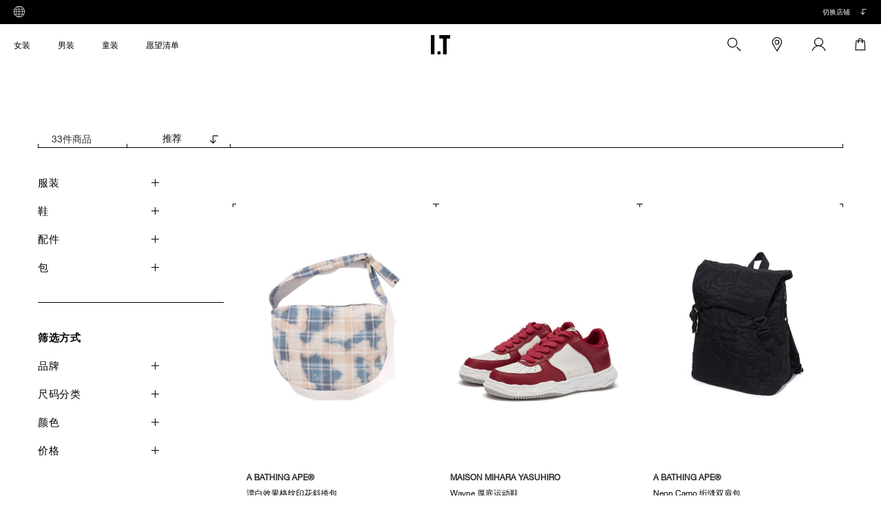

--- FILE ---
content_type: text/html;charset=UTF-8
request_url: https://cn.iteshop.com/b_it/BITSS24GlacialBlue-M
body_size: 31020
content:
<!DOCTYPE html>
<html lang="zh-CN">

<head>
<!-- Google Tag Manager -->
<script>
var _hmt = _hmt || [];
(function() {
  var hm = document.createElement("script");
  hm.src = "https://hm.baidu.com/hm.js?755351cccc0340c3e24dc5705bcf7646";
  var s = document.getElementsByTagName("script")[0];
  s.parentNode.insertBefore(hm, s);
})();
</script>
<!--InMobiPixel监测代码 js-->
<script type="text/javascript">
  function fireEvent(eventType, eventName){
    var PROPERTY_ID = "abe6c381372041f19dcb21f7c3349bfc";
    var PING_SERVER_URL = "https://advertiser.inmobiapis.cn/tpce/v1/events/"+eventType+"?trackingPartner=InMobi&country=CN";
    var pageData = {};
    if(typeof InmobiPixel != "undefined"){
      window.inmobiPixel = new InmobiPixel();
      window.inmobiPixel.init({
        pingServer: PING_SERVER_URL,
        propertyId: PROPERTY_ID,
        domain: "iteshop.com"
      });
    }
    if(window.inmobiPixel){
		window.inmobiPixel.ping(eventName, pageData);
	}
  }


  function fireCustomEvent(eventName) {
	  console.log('---------------------'+eventName);
    fireEvent("custom", eventName);
  }

  function fireDownloadEvent() {
	  console.log('---------------------fireDownloadEvent');
    fireEvent("download", "download");
  }

  var scrollFired = false;
  var fireScrollEvent = _debounce(scrollEventHandler, 300);
  function scrollEventHandler() {
    var h = document.documentElement.scrollTop || window.pageYOffset || document.body.scrollTop;
    var minScrollHeight = 100;
    if (!scrollFired && h >= minScrollHeight) {
      scrollFired = true;
      fireCustomEvent("scroll_it");
    }
  }

  function _debounce(func, wait, immediate) {
    var timeout, args, context, timestamp, result;
    var later = function() {
      var last = Date.now() - timestamp;
      if (last < wait && last >= 0) {
        timeout = setTimeout(later, wait - last);
      } else {
        timeout = null;
        if (!immediate) {
          result = func.apply(context, args);
          if (!timeout) context = args = null;
        }
      }
    };
    return function() {
      context = this;
      args = arguments;
      timestamp = Date.now();
      var callNow = immediate && !timeout;
      if (!timeout) timeout = setTimeout(later, wait);
      if (callNow) {
        result = func.apply(context, args);
        context = args = null;
      }
      return result;
    };
  }
   window.onload = function() {
	    window.addEventListener("touchstart", function() {
	      fireDownloadEvent();
	    }, false);
	  }
</script>

<script type="text/javascript" charset="UTF-8" src="https://inmobi.oss-cn-hangzhou.aliyuncs.com/pixel/inmobipixel.js " onload='fireCustomEvent("lp_it")'>
  </script>

<!--监测代码-->


<!-- End Google Tag Manager -->
<script>
	 (function(i,s,o,g,r,a,m){i['GoogleAnalyticsObject']=r;i[r]=i[r]||function(){
	 (i[r].q=i[r].q||[]).push(arguments)},i[r].l=1*new Date();a=s.createElement(o),
	 m=s.getElementsByTagName(o)[0];a.async=1;a.src=g;m.parentNode.insertBefore(a,m)
	 })(window,document,'script','https://www.google-analytics.com/analytics.js','ga');

	 ga('create', 'UA-101473079-1', 'auto');
	 ga('send', 'pageview');

	</script>
<meta charset="utf-8" />
	<meta name="author" content="" />
	<meta content="width=device-width, initial-scale=1.0, maximum-scale=1.0, user-scalable=0" name="viewport" />
	<!-- 避免IE使用兼容模式 -->
	<meta http-equiv="X-UA-Compatible" content="IE=edge,chrome=1" />
	<!-- windows phone 点击无高光 -->
	<meta name="msapplication-tap-highlight" content="no" />
	<!-- 启用360浏览器的极速模式(webkit) -->
	<meta name="renderer" content="webkit" />
	<meta name="MobileOptimized" content="320" />
	<meta http-equiv="Cache-Control" content="no-siteapp" />
	<meta content="telephone=no" name="format-detection" />

	<meta name="_csrf" content="d53960e3-3e2f-4a96-b7ce-2be21bff4340"/>

	<meta name="keywords" content="" />
	<meta name="description" content="" />

	<title></title>

	<script type="text/javascript">
		
	    var base = "";
	</script>
	


<!-- 公共 CSS 部分开始 -->
<link rel='stylesheet' type='text/css' href='//res-cn.iteshop.com/resources/??libs/spice/css/spice.min.css,libs/spice/css/spice.icon.min.css,libs/spice/js/tinyscrollbar/css/tinyscrollbar.min.css,libs/swiper/css/swiper.min.css,css/common.min.css?0D54405FBA8CE7DBAC18FAC73D996A99' />
<!-- 公共 CSS 部分结束 -->

<!--[if lt IE 9]>
	<link rel="stylesheet" href="//res-cn.iteshop.com/resources/libs/spice/css/spice.ie8.css" />
<![endif]-->
<!--[if lte IE 7]>
	<link rel="stylesheet" href="//res-cn.iteshop.com/resources/libs/spice/css/spice.ie7.css" />
<![endif]-->

	
<!-- 公用参数初始化（SpringServlet类加载初始化） -->
<script type="text/javascript">
   
   var casDomain = "https://member-cn.iteshop.com";
   var itMallDomain = "https://cn.iteshop.com";
   var chocoolateDomain = "";
   var resDomain = "//res-cn.iteshop.com";
   var imageDomain="//itmall-item.iteshop.com";
   var remoteResDomain="//itmall-resources.iteshop.com";
   var usercenterDomain="https://my-cn.iteshop.com";
   var channelUriPrefix = "/b_it";
   var currentEnvironment = "pro";
   var casUrl = casDomain + "/sessionInfo";
   var adSource = "";
   var adSourcePromo = "";
   var otherMallDomain="https://hk.iteshop.com";
   var itemType = "a";
</script>
	<input type="hidden" id="cataUrl"  value="">
	<input type="hidden" id="channelUrl"  value="">
<script type="text/javascript" src="//res-cn.iteshop.com/resources/libs/jquery/jquery.min.js"></script>

<!-- ***********************************************************************************该jsp要在页面的最底部引入 -->
<script type="text/javascript">
var casSessionInfoQueryUrl="https://member-cn.iteshop.com/sessionInfo";
var addHomePageToCookieUrl = "https://my-cn.iteshop.com/saveHomePageToCookie.json";
var currentLoginStatus=false;

if (!window.sessionInfoPromise) {
  window.sessionInfoPromise = new Promise(function (resolve, reject) {
    $.getJSON(casSessionInfoQueryUrl + "?ssoredirectprarm=true&jsoncallback=?",
        function (data) {
          resolve(data);
        }).fail(reject);
  });
}
toDirectUrlCas();
/**
 * 重定向至cas
 */
function toDirectUrlCas(){
	 if(currentLoginStatus){//客户端已登录
		 tologout();
		 return;
	 }
     sessionInfoPromise.then(function(data){
       window.traceId = window.traceId || data.COOKIE_visitor_SESSION_ID_KEY;
     })
}
function toDirectCas(){
	 if(currentLoginStatus){//客户端已登录
		 tologout();
		 return;
	 }
	 var homePage = getHomePageUrl();
	 $.getJSON(addHomePageToCookieUrl+"?jsoncallback=?", {"homePage" : homePage}, function(data){
	 	if(data.isSuccess){
	 		console.log("success");
	 	}else{
	 		console.log("error");
	 	}
	 });
	 location.href=createreDirectUrl();
}

function toCasUrl(){
	var href = location.href;
	if(location.hash!=""){//存在锚点,则去掉锚点
		href=href.substring(0,href.indexOf(location.hash));
	}
	var homePage="";
	if(href.indexOf("/b_it")>-1){
		homePage=href.substring(0,href.indexOf("/b_it"))+"/b_it";
	}else if(href.indexOf("/s_it")>-1){
		homePage=href.substring(0,href.indexOf("/s_it"))+"/s_it";
	}else{
		homePage=location.protocol+"//"+location.host;
	}
	var forwordUrl=casDomain+"?&homePage="+encodeURIComponent(homePage+addTimeStr());
	if (adSource != "") {
		forwordUrl =forwordUrl+"&ts="+adSource;
	}
	if (adSourcePromo != "") {
		forwordUrl = forwordUrl+ "&promo_id=" + adSourcePromo;
	}
	location.href = forwordUrl;
}
function createreDirectUrl(){
	var href = location.href;
	if(location.hash!=""){//存在锚点,则去掉锚点
		href=href.substring(0,href.indexOf(location.hash));
	}
	var homePage="";
	if(href.indexOf("/b_it")>-1){
		homePage=href.substring(0,href.indexOf("/b_it"))+"/b_it";
	}else if(href.indexOf("/s_it")>-1){
		homePage=href.substring(0,href.indexOf("/s_it"))+"/s_it";
	}else{
		homePage=location.protocol+"//"+location.host;
	}

	if(location.href.indexOf("?")!=-1){
		return addTracingPoint(location,href+"&ssoredirectprarm=true&homePage="+homePage+addTimeStr());
	}
	return addTracingPoint(location,href+"?ssoredirectprarm=true&homePage="+homePage+addTimeStr());
}
/*
 * 添加锚点
 */
function addTracingPoint(locationObj,url){
	if(locationObj.hash!=""){//存在锚点
		url+=locationObj.hash;
	}
	return url;

}
/*
 * 添加时间戳,防止页面缓存
 */
function addTimeStr(){
	return "&timeStr"+new Date().getTime();
}
function getHomePageUrl(){
	var href = location.href;
	if(location.hash!=""){//存在锚点,则去掉锚点
		href=href.substring(0,href.indexOf(location.hash));
	}
	var homePage="";
	if(href.indexOf("/b_it")>-1){
		homePage=href.substring(0,href.indexOf("/b_it"))+"/b_it";
	}else if(href.indexOf("/s_it")>-1){
		homePage=href.substring(0,href.indexOf("/s_it"))+"/s_it";
	}else{
		homePage=location.protocol+"//"+location.host;
	}
	return homePage;
}
/**
 * 登出(该方法用于单点登出后,客户端由于某种原因(如网络不稳定)无法正常退出,进行的手动登出操作)
 */
function tologout() {
  sessionInfoPromise.then(function (data) {
    window.traceId = window.traceId || data.COOKIE_visitor_SESSION_ID_KEY;
    if ((data.loginStatus + "") != "true") {
      try {
        $.post("/", {'operation': "logout"}, function (date2) {
          if (date2.logOutStatus) {
            location.reload();
          }
        });
      } catch (e) {
        console.log(e);
      }
    }
  });
}
</script>

<!-- 公共 JS 部分开始 -->
<script type='text/javascript' src='//res-cn.iteshop.com/resources/??libs/iscroll/iscroll.min.js,libs/spice/js/jquery.spice.min.js,libs/spice/js/lazyLoad/jquery.lazyLoad.min.js,libs/spice/js/jquery.spice.tools.min.js,libs/spice/js/placeholder/jquery.placeholder.min.js,libs/spice/js/tinyscrollbar/jquery.tinyscrollbar.min.js,libs/spice/js/kvScroll/jquery.kvScroll.min.js,libs/swiper/js/swiper.min.js,libs/spice/js/dropdown/jquery.dropdown.min.js,js/common/traceIdUtil.js,js/common/common.js,js/common/ajax-extend.js,libs/handlebars/handlebars-v4.0.5.min.js,js/common/handlerbars-common.js?049AE43A043304FEAED908DEE43E09A7'></script>

<!-- swiper ie9 弱兼容处理 -->
<!--[if lte IE 9]>
	<script type="text/javascript" src="//res-cn.iteshop.com/resources/libs/swiper/js/swiper.jquery.min.js"></script>
<![endif]-->
<!--[if lt IE 9]>
	<script type="text/javascript" src="//res-cn.iteshop.com/resources/libs/respond/respond.min.js"></script>
	<script type="text/javascript" src="//res-cn.iteshop.com/resources/libs/html5shiv/html5shiv.min.js"></script>
<![endif]-->
<!-- 字体图标js，兼容低版本浏览器，不需要时可不引用 -->
<!--[if lte IE 7]>
	<script type="text/javascript" src="//res-cn.iteshop.com/resources/libs/spice/js/jquery.spice.ie7.js"></script>
<![endif]-->
<!-- 公共 JS 部分结束 -->
<script type="text/javascript" src="//cloudfront.barilliance.com/cn.iteshop.com/cbar.js.php" async></script>
<script type="text/javascript">
    (function($) {
        $.spice.init({
            throttleTime: 100,
            debounceTime: 300
        });
    })(jQuery);
</script>

<script type="text/javascript">
    /**
     * 判断当前intelistyle_visitor_id是否是memberId，如果不是则发起请求获取memberId,如果已登录则用memberId填充
     */
    (function($) {
        var sitKey = "intelistyle_visitor_id_sit_cn",
            bitKey = "intelistyle_visitor_id_bit_cn",
            targetValue;
        try {
            targetValue = JSON.parse(localStorage.getItem(bitKey)) || JSON.parse(localStorage.getItem(sitKey))
        } catch (e) {
            targetValue = null
        }
        if (targetValue == null || isNaN(targetValue.id)) {
            var href = usercenterDomain+"/api/v1/get/currentMemberId?jsoncallback=?";
            $.ajax({
                url : href,
                type : "get",
                dataType : "jsonp",
                success:function(data){
                    if (!!data.id){
                        var visitorData = {id: data.id +"", timestampCreated: Date.now()};
                        var resultData = JSON.stringify(visitorData);
                        localStorage.setItem(sitKey, resultData);
                        localStorage.setItem(bitKey, resultData);
                    }
                },
                error:function(e){
                }
            })
        }
    })(jQuery);

</script>


<script id="miniShoppingcart-template" type="text/handlebar-template">
    {{#isNotNullOrEmpty miniShoppingCartList}}
    <div class="mincart-title"><span class="add-bag">已添加</span><span class="pro-num">{{count}} 件商品</span><a class="e-close-bag"><i class="iconfont icon-icon_off_normal1"></i></a></div>
    <div class="mincart-content">
        <div class="tinyscrollbar e-min-cart-tinyscrollbar">
            <div class="viewport">
                <div class="overview">
                    <ul class="miniShoppingcartList">
                        {{#each miniShoppingCartList}}
                            <li>
                                <div class="product-information">
                                    <a href="{{#domainHrefHelper storeCartKey itemCode itemImageTypeB}}{{/domainHrefHelper}}">
                                        <img src="{{imageUrl}}" alt="{{itemTitle}}"/>
                                    </a>
                                    <div class="product-information-wrap">
                                        <p class="title">
                                            <a href="{{#domainHrefHelper storeCartKey itemCode itemImageTypeB}}{{/domainHrefHelper}}">{{brandName}}</a>
                                        </p>
                                        <p class="pro-detial">
                                            <span>{{itemTitle}}</span>
                                        </p>
                                        <p class="select-info"><span>{{skuColor}} / {{skuSize}} / x{{quantity}}</span></p>
                                        {{#equals blockedBySpecialPopulation false}}
                                        <p class="price"><a>&yen;<span>{{#formatPriceHelper salePrice}}{{/formatPriceHelper}}</span></a></p>
                                        {{/equals}}
                                    </div>
                                </div>
                            </li>
                        {{/each}}
                    </ul>
                </div>
            </div>
            <!-- 这里是滚动条部分 -->
            <div class="scrollbar">
                <div class="track">
                    <div class="thumb">
                        <div class="end"></div>
                    </div>
                </div>
            </div>
        </div>
    </div>
    <div class="mincart-btn">
        <a class="btn btn-black-sec btn-shopbag gotoShoppingcart"><i class="iconfont icon-icon_arrowright"></i>查看购物袋</a>
        <a class="btn btn-black btn-checkout miniCart-checkout"> <i class="iconfont icon-icon_arrowright"></i>结算</a>
    </div>
    {{/isNotNullOrEmpty}}
</script>

<script id="miniWishList-template" type="text/handlebar-template">
 {{#isNotNullOrEmpty this}}
  <div class="mincart-title">已加入愿望清单<a class="e-close-bag"><i class="iconfont icon-icon_off_normal1"></i></a></div>
                    <div class="mincart-content">
                        <div class="tinyscrollbar e-min-cart-tinyscrollbar">
                            <div class="viewport">
                                <div class="overview">
                                    <ul>
 										 {{#each this}}
                                        <li>
                                            <div class="product-information">
                                               <a href="{{#hrefHelper itemCode}}{{/hrefHelper}}">
                                                   <img src="{{#imageUrlHelper itemImage.picUrl}}{{/imageUrlHelper}}" alt="{{itemTitle}}"/>
                                               </a>
                                                <div class="product-information-wrap">
                                                    <p class="title">
                                                        <a>{{brandName}}</a>
                                                    </p>
                                                    <p class="pro-detial">
                                                        <span>{{itemTitle}}</span>
                                                    </p>
                                                      <p class="select-info"><span>{{colorProperty.value}} / {{sizeProperty.value}} / x1</span></p>
                                                    {{#equals blockedBySpecialPopulation false}}
                                                    <p class="price"><a>&yen;<span>{{#formatPriceHelper skuInventoryQtyCommand.salePrice}}{{/formatPriceHelper}}</span></a></p>
                                                    {{/equals}}
                                                </div>
                                            </div>
                                        </li>
   										{{/each}}
                                    </ul>
                                </div>
                            </div>
                            <!-- 这里是滚动条部分 -->
                            <div class="scrollbar">
                                <div class="track">
                                    <div class="thumb">
                                        <div class="end"></div>
                                    </div>
                                </div>
                            </div>
                        </div>
                    </div>
                    <div class="mincart-btn">
                        <a class="btn btn-black-sec btn-shopbag gotoWishList"><i class="iconfont icon-icon_arrowright"></i>查看愿望清单</a>
                    </div>
   {{/isNotNullOrEmpty}}
</script><!-- 品友 <script type='text/javascript'>
(function(w,d,s,l,a){
    w._CommandName_=l;w[l]=w[l]||function(){(w[l].q=w[l].q||[]).push(arguments);
	w[l].track = function(){(w[l].q[w[l].q.length-1].t=[]).push(arguments)};return w[l]},w[l].a=a,w[l].l=1*new Date();
	var c = d.createElement(s);c.async=1;
	c.src='//fm.ipinyou.com/j/a.js';
	var h = d.getElementsByTagName(s)[0];h.parentNode.insertBefore(c, h);
})(window,document,'script','py','Iss8T..yuF3v1VxTlTg4K2pRJQMu_');
</script> -->
</head>

<body onscroll="fireScrollEvent()">
	<div id="wrapper">
		




<input type="hidden" id ="channelId" value="1"/>
<input type="hidden" id ="mallDomain" value="https://cn.iteshop.com"/>
<!-- top-nav 顶部 -->
		<div class="top-nav">
			<input type="hidden" id="useGoogleGtm" class="useGoogleGtm" value="false"/>
			<div class="top-center float-clearfix">
				<div class="left">
					<p>
						<i class="iconfont icon-Icon-shipping"></i>
						
					</p>
				</div>
				<div class="right none-sm">
					<div class="switch">
						<p>
							<span>切换店铺</span>
							<i class="iconfont icon-icon_arrowdown"></i>
						</p>
						<p class="switch-store">
							   <a href="/s_it/men">
								<i class="iconfont icon-Logo_SIT_Black"></i>
								<span>前往 i.t 选购</span>
							</a>
						</p>
					</div>
				</div>
			</div>
		</div>

<!-- 顶部导航部分 -->
		<header class="header">
			<div class="header-continer float-clearfix">
				<div class="header-main">
					<div class="nav-container left">
						




<ul class="nav nav-pills e-nav-pills none-sm">


	<li>
	<a href=" /b_it/women" class="">
	<span style="" >
			女装
	</span>
</a>
		<!-- 二级菜单 -->
		<div class="sub-menu">
		
			<ul>
			
				
				<li>
				<a href="/b_it/women/new-arrivals" class="font-m ">
					 	<span style="" >新品上线</span> 
				</a>
				
					<!-- 三级菜单 -->
					<div class="sub-menu3">
						<ul>
							
								
									<li>
										<a href="/b_it/women/new-arrivals?page=1&fo=ct&ct=5&customizeConditionsType=WOMEN_NEW_ARRIVALS"  class="" >
											<span style="" >服装新品</span>
										</a>
									</li>
								
							
								
									<li>
										<a href="/b_it/women/new-arrivals?page=1&fo=ct&ct=1&customizeConditionsType=WOMEN_NEW_ARRIVALS"  class="" >
											<span style="" >配饰新品</span>
										</a>
									</li>
								
							
								
									<li>
										<a href="/b_it/women/new-arrivals?page=1&fo=ct&ct=7&customizeConditionsType=WOMEN_NEW_ARRIVALS"  class="" >
											<span style="" >鞋履新品</span>
										</a>
									</li>
								
							
								
									<li>
										<a href="/b_it/women/new-arrivals"  class="font-m " >
											<span style="" >全部新品</span>
										</a>
									</li>
								
							
								
									<li>
										<a href="/b_it/CROSSOVER-W"  class="font-m " >
											<span style="color:blue; " >联乘系列</span>
										</a>
									</li>
								
							
						</ul>
<!-- 						<a href="#"> -->
<!-- 							<span>ALL NEW</span> -->
<!-- 						</a> -->
					</div>
					
				</li>
				
			
				
				<li>
				<a href="/b_it/women/clothing" class="font-m ">
					 	<span style="" >服装</span> 
				</a>
				
					<!-- 三级菜单 -->
					<div class="sub-menu3">
						<ul>
							
								
									<li>
										<a href="/b_it/women/clothing/coats&jackets"  class="" >
											<span style="" >大衣及夹克</span>
										</a>
									</li>
								
							
								
									<li>
										<a href="/b_it/women/clothing/blouse"  class="" >
											<span style="" >上衣</span>
										</a>
									</li>
								
							
								
									<li>
										<a href="/b_it/women/clothing/knitwear"  class="" >
											<span style="" >毛衣</span>
										</a>
									</li>
								
							
								
									<li>
										<a href="/b_it/women/clothing/sweats"  class="" >
											<span style="" >卫衣</span>
										</a>
									</li>
								
							
								
									<li>
										<a href="/b_it/women/clothing/shirts"  class="" >
											<span style="" >衬衫</span>
										</a>
									</li>
								
							
								
									<li>
										<a href="/b_it/women/clothing/t-shirts"  class="" >
											<span style="" >T恤</span>
										</a>
									</li>
								
							
								
									<li>
										<a href="/b_it/women/clothing/dresses"  class="" >
											<span style="" >连衣裙</span>
										</a>
									</li>
								
							
								
									<li>
										<a href="/b_it/women/clothing/jeans"  class="" >
											<span style="" >牛仔裤</span>
										</a>
									</li>
								
							
								
									<li>
										<a href="/b_it/women/clothing/pants"  class="" >
											<span style="" >裤装</span>
										</a>
									</li>
								
							
								
									<li>
										<a href="/b_it/women/clothing/skirts"  class="" >
											<span style="" >半身裙</span>
										</a>
									</li>
								
							
								
									<li>
										<a href="/b_it/women/clothing/underwear"  class="" >
											<span style="" >贴身衣物</span>
										</a>
									</li>
								
							
								
									<li>
										<a href="/b_it/women/clothing"  class="font-m " >
											<span style="" >全部服装</span>
										</a>
									</li>
								
							
						</ul>
<!-- 						<a href="#"> -->
<!-- 							<span>ALL NEW</span> -->
<!-- 						</a> -->
					</div>
					
				</li>
				
			
				
				<li>
				<a href="/b_it/woman/accessories" class="font-m ">
					 	<span style="" >配饰</span> 
				</a>
				
					<!-- 三级菜单 -->
					<div class="sub-menu3">
						<ul>
							
								
									<li>
										<a href="/b_it/women/accessories/bags"  class="" >
											<span style="" >包袋</span>
										</a>
									</li>
								
							
								
									<li>
										<a href="/b_it/women/accessories/belts"  class="" >
											<span style="" >腰带</span>
										</a>
									</li>
								
							
								
									<li>
										<a href="/b_it/women/accessories/hats"  class="" >
											<span style="" >帽子</span>
										</a>
									</li>
								
							
								
									<li>
										<a href="/b_it/women/accessories/hairaccessories"  class="" >
											<span style="" >发饰</span>
										</a>
									</li>
								
							
								
									<li>
										<a href="/b_it/women/accessories/wallets"  class="" >
											<span style="" >钱包</span>
										</a>
									</li>
								
							
								
									<li>
										<a href="/b_it/women/accessories/socks"  class="" >
											<span style="" >袜类</span>
										</a>
									</li>
								
							
								
									<li>
										<a href="/b_it/women/accessories/scarf"  class="" >
											<span style="" >围巾及手套</span>
										</a>
									</li>
								
							
								
									<li>
										<a href="/b_it/women/accessories/jewellry"  class="" >
											<span style="" >时尚首饰</span>
										</a>
									</li>
								
							
								
									<li>
										<a href="/b_it/women/accessories/sunglasses"  class="" >
											<span style="" >太阳眼镜</span>
										</a>
									</li>
								
							
								
									<li>
										<a href="/b_it/women/accessories/otheraccessories"  class="" >
											<span style="" >其他配饰</span>
										</a>
									</li>
								
							
								
									<li>
										<a href="/b_it/women/accessories"  class="font-m " >
											<span style="" >全部配饰</span>
										</a>
									</li>
								
							
						</ul>
<!-- 						<a href="#"> -->
<!-- 							<span>ALL NEW</span> -->
<!-- 						</a> -->
					</div>
					
				</li>
				
			
				
				<li>
				<a href="/b_it/women/shoes" class="font-m ">
					 	<span style="" >鞋履</span> 
				</a>
				
					<!-- 三级菜单 -->
					<div class="sub-menu3">
						<ul>
							
								
									<li>
										<a href="/b_it/women/shoes/boots"  class="" >
											<span style="" >靴子</span>
										</a>
									</li>
								
							
								
									<li>
										<a href="/b_it/women/shoes/flatshoes"  class="" >
											<span style="" >平底鞋</span>
										</a>
									</li>
								
							
								
									<li>
										<a href="/b_it/women/shoes/formalshoes"  class="" >
											<span style="" >正装鞋</span>
										</a>
									</li>
								
							
								
									<li>
										<a href="/b_it/women/shoes/heels"  class="" >
											<span style="" >高跟鞋</span>
										</a>
									</li>
								
							
								
									<li>
										<a href="/b_it/women/shoes/sandals"  class="" >
											<span style="" >凉鞋</span>
										</a>
									</li>
								
							
								
									<li>
										<a href="/b_it/women/shoes/sneakers"  class="" >
											<span style="" >运动鞋</span>
										</a>
									</li>
								
							
								
									<li>
										<a href="/b_it/women/shoes"  class="font-m " >
											<span style="" >全部鞋履</span>
										</a>
									</li>
								
							
						</ul>
<!-- 						<a href="#"> -->
<!-- 							<span>ALL NEW</span> -->
<!-- 						</a> -->
					</div>
					
				</li>
				
			
				
				<li>
				<a href="/b_it/brand-list?gender=1" class="font-m ">
					 	<span style="" >品牌</span> 
				</a>
				
					<!-- 三级菜单 -->
					<div class="sub-menu3">
						<ul>
							
								
									<li>
										<a href="/b_it/b/Acne+Studios?sex=woman"  class="" >
											<span style="" >Acne Studios</span>
										</a>
									</li>
								
							
								
									<li>
										<a href="/b_it/b/A.P.C.?sex=woman"  class="" >
											<span style="" >A.P.C.</span>
										</a>
									</li>
								
							
								
									<li>
										<a href="/b_it/b/alexanderwang.t?sex=woman"  class="" >
											<span style="" >alexanderwang.t</span>
										</a>
									</li>
								
							
								
									<li>
										<a href="/b_it/b/Play+Comme+des+Gar%C3%A7ons?sex=woman"  class="" >
											<span style="" >Play Comme des Garçons</span>
										</a>
									</li>
								
							
								
									<li>
										<a href="/b_it/b/MM6+Maison+Margiela?sex=woman"  class="" >
											<span style="" >MM6 Maison Margiela</span>
										</a>
									</li>
								
							
								
									<li>
										<a href="/b_it/b/Rick+Owens?sex=woman"  class="" >
											<span style="" >Rick Owens</span>
										</a>
									</li>
								
							
								
									<li>
										<a href="/b_it/b/Maison+Margiela?sex=woman"  class="" >
											<span style="" >Maison Margiela</span>
										</a>
									</li>
								
							
								
									<li>
										<a href="/b_it/b/rag+%26+bone?sex=woman"  class="" >
											<span style="" >rag & bone</span>
										</a>
									</li>
								
							
								
									<li>
										<a href="/b_it/b/Simone+Rocha?sex=woman"  class="" >
											<span style="" >Simone Rocha</span>
										</a>
									</li>
								
							
								
									<li>
										<a href="/b_it/b/BAPY®?sex=woman"  class="" >
											<span style="" >BAPY®</span>
										</a>
									</li>
								
							
								
									<li>
										<a href="/b_it/brand-list?gender=1"  class="font-m " >
											<span style="" >全部品牌</span>
										</a>
									</li>
								
							
						</ul>
<!-- 						<a href="#"> -->
<!-- 							<span>ALL NEW</span> -->
<!-- 						</a> -->
					</div>
					
				</li>
				
			
			</ul>
		

			
						
						<input type="hidden" id ="rrrr" value="gb-b_women"> 
			
			
		</div>
	</li>
	



	<li>
	<a href=" /b_it/men" class="font-m ">
	<span style="" >
			男装
	</span>
</a>
		<!-- 二级菜单 -->
		<div class="sub-menu">
		
			<ul>
			
				
				<li>
				<a href="/b_it/men/new-arrivals" class="font-m ">
					 	<span style="" >新品上线</span> 
				</a>
				
					<!-- 三级菜单 -->
					<div class="sub-menu3">
						<ul>
							
								
									<li>
										<a href="/b_it/men/new-arrivals?page=1&fo=ct&ct=5&customizeConditionsType=MEN_NEW_ARRIVALS"  class="" >
											<span style="" >服装新品</span>
										</a>
									</li>
								
							
								
									<li>
										<a href="/b_it/men/new-arrivals?page=1&fo=ct&ct=1&customizeConditionsType=MEN_NEW_ARRIVALS"  class="" >
											<span style="" >配饰新品</span>
										</a>
									</li>
								
							
								
									<li>
										<a href="/b_it/men/new-arrivals?page=1&fo=ct&ct=7&customizeConditionsType=MEN_NEW_ARRIVALS"  class="" >
											<span style="" >鞋履新品</span>
										</a>
									</li>
								
							
								
									<li>
										<a href="/b_it/men/new-arrivals"  class="font-m " >
											<span style="" >全部新品</span>
										</a>
									</li>
								
							
								
									<li>
										<a href="/b_it/CROSSOVER-M"  class="font-m " >
											<span style="color:blue; " >联乘系列</span>
										</a>
									</li>
								
							
						</ul>
<!-- 						<a href="#"> -->
<!-- 							<span>ALL NEW</span> -->
<!-- 						</a> -->
					</div>
					
				</li>
				
			
				
				<li>
				<a href="/b_it/men/clothing" class="font-m ">
					 	<span style="" >服装</span> 
				</a>
				
					<!-- 三级菜单 -->
					<div class="sub-menu3">
						<ul>
							
								
									<li>
										<a href="/b_it/men/clothing/coats&jackets"  class="" >
											<span style="" >大衣及夹克</span>
										</a>
									</li>
								
							
								
									<li>
										<a href="/b_it/men/clothing/knitwear"  class="" >
											<span style="" >毛衣</span>
										</a>
									</li>
								
							
								
									<li>
										<a href="/b_it/men/clothing/sweats"  class="" >
											<span style="" >卫衣</span>
										</a>
									</li>
								
							
								
									<li>
										<a href="/b_it/men/clothing/shirts"  class="" >
											<span style="" >衬衫</span>
										</a>
									</li>
								
							
								
									<li>
										<a href="/b_it/men/clothing/t-shirts"  class="" >
											<span style="" >T恤</span>
										</a>
									</li>
								
							
								
									<li>
										<a href="/b_it/men/clothing/jeans"  class="" >
											<span style="" >牛仔裤</span>
										</a>
									</li>
								
							
								
									<li>
										<a href="/b_it/men/clothing/pants"  class="" >
											<span style="" >裤装</span>
										</a>
									</li>
								
							
								
									<li>
										<a href="/b_it/men/clothing"  class="font-m " >
											<span style="" >全部服装</span>
										</a>
									</li>
								
							
						</ul>
<!-- 						<a href="#"> -->
<!-- 							<span>ALL NEW</span> -->
<!-- 						</a> -->
					</div>
					
				</li>
				
			
				
				<li>
				<a href="/b_it/men/accessories" class="font-m ">
					 	<span style="" >配饰</span> 
				</a>
				
					<!-- 三级菜单 -->
					<div class="sub-menu3">
						<ul>
							
								
									<li>
										<a href="/b_it/men/accessories/bags"  class="" >
											<span style="" >包袋</span>
										</a>
									</li>
								
							
								
									<li>
										<a href="/b_it/men/accessories/belts"  class="" >
											<span style="" >腰带</span>
										</a>
									</li>
								
							
								
									<li>
										<a href="/b_it/men/accessories/hats"  class="" >
											<span style="" >帽子</span>
										</a>
									</li>
								
							
								
									<li>
										<a href="/b_it/men/accessories/jewellry"  class="" >
											<span style="" >时尚首饰</span>
										</a>
									</li>
								
							
								
									<li>
										<a href="/b_it/men/accessories/scarf"  class="" >
											<span style="" >围巾及手套</span>
										</a>
									</li>
								
							
								
									<li>
										<a href="/b_it/men/accessories/wallets"  class="" >
											<span style="" >钱包</span>
										</a>
									</li>
								
							
								
									<li>
										<a href="/b_it/men/accessories/socks"  class="" >
											<span style="" >袜类</span>
										</a>
									</li>
								
							
								
									<li>
										<a href="/b_it/men/accessories/sunglasses"  class="" >
											<span style="" >太阳眼镜</span>
										</a>
									</li>
								
							
								
									<li>
										<a href="/b_it/men/accessories/otheraccessories"  class="" >
											<span style="" >其他配饰</span>
										</a>
									</li>
								
							
								
									<li>
										<a href="/b_it/men/accessories"  class="font-m " >
											<span style="" >全部配饰</span>
										</a>
									</li>
								
							
						</ul>
<!-- 						<a href="#"> -->
<!-- 							<span>ALL NEW</span> -->
<!-- 						</a> -->
					</div>
					
				</li>
				
			
				
				<li>
				<a href="/b_it/men/shoes" class="font-m ">
					 	<span style="" >鞋履</span> 
				</a>
				
					<!-- 三级菜单 -->
					<div class="sub-menu3">
						<ul>
							
								
									<li>
										<a href="/b_it/men/shoes/flatshoes"  class="" >
											<span style="" >平底鞋</span>
										</a>
									</li>
								
							
								
									<li>
										<a href="/b_it/men/shoes/formalshoes"  class="" >
											<span style="" >正装鞋</span>
										</a>
									</li>
								
							
								
									<li>
										<a href="/b_it/men/shoes/sandals"  class="" >
											<span style="" >凉鞋</span>
										</a>
									</li>
								
							
								
									<li>
										<a href="/b_it/men/shoes/sneakers"  class="" >
											<span style="" >运动鞋</span>
										</a>
									</li>
								
							
								
									<li>
										<a href="/b_it/men/shoes"  class="font-m " >
											<span style="" >全部鞋履</span>
										</a>
									</li>
								
							
						</ul>
<!-- 						<a href="#"> -->
<!-- 							<span>ALL NEW</span> -->
<!-- 						</a> -->
					</div>
					
				</li>
				
			
				
				<li>
				<a href="/b_it/brand-list?gender=0" class="font-m ">
					 	<span style="" >品牌</span> 
				</a>
				
					<!-- 三级菜单 -->
					<div class="sub-menu3">
						<ul>
							
								
									<li>
										<a href="/b_it/b/Acne+Studios?sex=man"  class="" >
											<span style="" >Acne Studios</span>
										</a>
									</li>
								
							
								
									<li>
										<a href="/b_it/b/A+BATHING+APE®?sex=man"  class="" >
											<span style="" >A BATHING APE®</span>
										</a>
									</li>
								
							
								
									<li>
										<a href="/b_it/b/Play+Comme+des+Garçons?sex=man"  class="" >
											<span style="" >Play Comme des Garçons</span>
										</a>
									</li>
								
							
								
									<li>
										<a href="/b_it/b/ESSENTIALS?sex=man"  class="" >
											<span style="" >ESSENTIALS</span>
										</a>
									</li>
								
							
								
									<li>
										<a href="/b_it/b/OFF-WHITE+c/o+VIRGIL+ABLOH™?sex=man"  class="" >
											<span style="" >OFF-WHITE c/o VIRGIL ABLOH™</span>
										</a>
									</li>
								
							
								
									<li>
										<a href="/b_it/b/Palm+Angels?sex=man"  class="" >
											<span style="" >Palm Angels</span>
										</a>
									</li>
								
							
								
									<li>
										<a href="/b_it/b/MAISON+MIHARA+YASUHIRO?sex=man"  class="" >
											<span style="" >MAISON MIHARA YASUHIRO</span>
										</a>
									</li>
								
							
								
									<li>
										<a href="/b_it/b/STONE+ISLAND?sex=man"  class="" >
											<span style="" >STONE ISLAND</span>
										</a>
									</li>
								
							
								
									<li>
										<a href="/b_it/b/We11Done?sex=man"  class="" >
											<span style="" >We11Done</span>
										</a>
									</li>
								
							
								
									<li>
										<a href="/b_it/brand-list?gender=0"  class="font-m " >
											<span style="" >全部品牌</span>
										</a>
									</li>
								
							
						</ul>
<!-- 						<a href="#"> -->
<!-- 							<span>ALL NEW</span> -->
<!-- 						</a> -->
					</div>
					
				</li>
				
			
			</ul>
		

			
						
						<input type="hidden" id ="rrrr" value="gb-b_men"> 
			
			
		</div>
	</li>
	



	<li>
	<a href=" /b_it/kids" class="">
	<span style="" >
			童装
	</span>
</a>
		<!-- 二级菜单 -->
		<div class="sub-menu">
		
			<ul>
			
				
				<li>
				<a href="/b_it/babywear" class="font-m ">
					 	<span style="" >婴幼儿</span> 
				</a>
				
					<!-- 三级菜单 -->
					<div class="sub-menu3">
						<ul>
							
								
									<li>
										<a href="/b_it/baby/sets"  class="" >
											<span style="" >套装</span>
										</a>
									</li>
								
							
								
									<li>
										<a href="/b_it/baby/clothing"  class="" >
											<span style="" >服装</span>
										</a>
									</li>
								
							
								
									<li>
										<a href="/b_it/baby"  class="font-m " >
											<span style="" >全部婴幼儿</span>
										</a>
									</li>
								
							
						</ul>
<!-- 						<a href="#"> -->
<!-- 							<span>ALL NEW</span> -->
<!-- 						</a> -->
					</div>
					
				</li>
				
			
				
				<li>
				<a href="/b_it/kidswear" class="font-m ">
					 	<span style="" >小童</span> 
				</a>
				
					<!-- 三级菜单 -->
					<div class="sub-menu3">
						<ul>
							
								
									<li>
										<a href="/b_it/kids/tops"  class="" >
											<span style="" >上衣</span>
										</a>
									</li>
								
							
								
									<li>
										<a href="/b_it/kids/bottoms"  class="" >
											<span style="" >下装</span>
										</a>
									</li>
								
							
								
									<li>
										<a href="/b_it/kids/dresses"  class="" >
											<span style="" >连衣裙</span>
										</a>
									</li>
								
							
								
									<li>
										<a href="/b_it/kids/skirts"  class="" >
											<span style="" >半身裙</span>
										</a>
									</li>
								
							
								
									<li>
										<a href="/b_it/kids/sets"  class="" >
											<span style="" >套装</span>
										</a>
									</li>
								
							
								
									<li>
										<a href="/b_it/kids/outerwear"  class="" >
											<span style="" >外套</span>
										</a>
									</li>
								
							
								
									<li>
										<a href="/b_it/kids/swimwear"  class="" >
											<span style="" >泳装</span>
										</a>
									</li>
								
							
								
									<li>
										<a href="/b_it/kids/shoes"  class="" >
											<span style="" >鞋履</span>
										</a>
									</li>
								
							
								
									<li>
										<a href="/b_it/kidswear"  class="font-m " >
											<span style="" >全部小童</span>
										</a>
									</li>
								
							
						</ul>
<!-- 						<a href="#"> -->
<!-- 							<span>ALL NEW</span> -->
<!-- 						</a> -->
					</div>
					
				</li>
				
			
				
				<li>
				<a href="/b_it" class="font-m ">
					 	<span style="" >品牌</span> 
				</a>
				
					<!-- 三级菜单 -->
					<div class="sub-menu3">
						<ul>
							
								
									<li>
										<a href="/b_it/kids/Acne+Studios"  class="" >
											<span style="" >Acne Studios</span>
										</a>
									</li>
								
							
								
									<li>
										<a href="/b_it/kids/A+BATHING+APE"  class="" >
											<span style="" >A BATHING APE®</span>
										</a>
									</li>
								
							
								
									<li>
										<a href="/b_it/kids/OFW"  class="" >
											<span style="" >OFF-WHITE c/o VIRGIL ABLOH™</span>
										</a>
									</li>
								
							
								
									<li>
										<a href="/b_it/b_it/kids?page=1&fo=bf&bf=CPX&sex=kids&nid=3145"  class="" >
											<span style="" >Play Comme des Garçons</span>
										</a>
									</li>
								
							
								
									<li>
										<a href="/b_it/brand-list?gender=2"  class="font-m " >
											<span style="" >全部品牌</span>
										</a>
									</li>
								
							
						</ul>
<!-- 						<a href="#"> -->
<!-- 							<span>ALL NEW</span> -->
<!-- 						</a> -->
					</div>
					
				</li>
				
			
			</ul>
		

			
						
						<input type="hidden" id ="rrrr" value="gb-b_kids"> 
			
			
		</div>
	</li>
	


<li>
	<a href="https://my-cn.iteshop.com/account/wish-list">
		<span>愿望清单</span>
	</a>
</li>
</ul>

						<div class="none block-sm nav-tab">
							<a class="e-menu menu-tab">
								<i class="icon-menu"></i>
							</a>
							<a class="e-search search-tab">
								<i class="iconfont icon-icon_search_normal"></i>
							</a>
						</div>
					</div>
					<div class="logo">
						 <a onclick="jumpToIndex()">
							<i class="iconfont icon-Logo_Black"></i>
						</a>
					</div>
					<div class="right">
						<ul>
							<li class="search-box none-sm">
								<a href="javascript:"><i class="iconfont icon-icon_search_normal"></i></a>
							</li>
							<li class="site none-sm">
								<a href="/b_it/store-locator"><i class="iconfont icon-icon-localtion-norma"></i></a>
							</li>

							<li class="account none-sm">
								<a  href="https://my-cn.iteshop.com/account/index?channel=/b_it"><i class="iconfont icon-icon_account_normal"></i></a>
							</li>

							<!-- 购物袋有商品添加类名is-full -->
                    <li class="header-shopping-bag e-header-shopping-bag">
                        <a class="gotoShoppingcart">
                            <i class="iconfont icon-icon_bagwhite_norma"></i>
                        </a>
                        <div class="header-sub-menu miniShoppingcartContent">
                        </div>
                    </li>
						</ul>
						<!-- pdp -->
						<div class=" header-wishlist miniWishListContent">

                		</div>
					</div>
				</div>
				<div class="header-mob-menu header-full-fixed none block-sm">
					<div class="header-mob-scroll e-header-mob-scroll">
						<div class="scroller-wrap">
							<div class="header-scroll-container">
								<div class="sex-select-tab">
									<div class="tab-con">
										<ul id="searchSex">
											
		                                	
		                                		<li class="is-active" data-sex="woman" data-url="/women"><a >女装</a></li>
		                                		<li data-sex="man" data-url="/men"><a >男装</a></li>
												<li data-sex="kids" data-url="/kids"><a >童装</a></li>
		                                	
										</ul>
										<div class="menu-close">
											<i class="iconfont icon-icon_off_normal1"></i>
										</div>
									</div>
									<div class="search-mob">
										<div class="form-input">
											<form id="headerSearchForm-mob" action="/b_it/search">
		                                		
		                                			
		                                			
													
		                                			
		                                				<input type="text" maxlength="60" name="keyword" value="" placeholder="搜索女装" />
		                                				<input class="e-search-input" type="hidden" value="woman" id="search-sex-mob" name="sex" autocomplete="off"/>
		                                			
		                                		
		                                	</form>
											<i class="iconfont icon-icon_search_normal"></i>
											<div class="msg-block">
												<span>请输入搜索内容</span>
											</div>
										</div>
									</div>
								</div>
								





 <div class="menu-mob-con">
 		
 		
 				
 				  <!-- 一级菜单 -->
                            <div class="navFirst">
                            	<input type="hidden" class="navUrl"  value="/women">
                                 
												
												<input type="hidden" id ="mmmm" value="gb-b_m_women">
									
                                <ul class="nav-tab ">
                               	 <!-- 二级菜单 -->
                               	   <li class="line"></li>
                                   <li >
                                   		
												<a href="/b_it/women" class="menu-title">
													<span>首页</span>
												</a>
										
										
									   
									</li>

								
                                
                                

                                   
                                   
                                    <li>
	                                  
	                                       <a class="menu-title">
	                                   <span   style="" >新品上线</span>
	                                   <i class="iconfont icon-icon_arrowright"></i>
	                               </a>
	                                   
	                                   

                                   
                                        <div class="sub-menu header-full-fixed">
                                            <div class="submenu-scroll e-submenu-scroll">
                                                <div class="scroller-wrap">
                                                    <div class="submenu-scroll-container">
                                                        <div class="sub-menu-top float-clearfix">
                                                          	<a class="menu-back e-back"><i class="iconfont icon-icon-backonnav"></i>返回</a>
                                                            <a class="menu-close"><i class="iconfont icon-icon_off_normal1"></i></a>
                                                        </div>
                                                        <div class="sub-menu-row">
                                                            <h4 class="tit"><a   href="/b_it/women/new-arrivals"  >新品上线</a></h4>
                                                            <ul class="all-sort">
                                                            	
                                                            	
			                                                    	<li>
																		<a href="/b_it/women/new-arrivals?page=1&fo=ct&ct=5&customizeConditionsType=WOMEN_NEW_ARRIVALS"  class="" >
																			<span style="" >服装新品</span>
																		</a>
																	</li>
																
                                                                
                                                            	
			                                                    	<li>
																		<a href="/b_it/women/new-arrivals?page=1&fo=ct&ct=1&customizeConditionsType=WOMEN_NEW_ARRIVALS"  class="" >
																			<span style="" >配饰新品</span>
																		</a>
																	</li>
																
                                                                
                                                            	
			                                                    	<li>
																		<a href="/b_it/women/new-arrivals?page=1&fo=ct&ct=7&customizeConditionsType=WOMEN_NEW_ARRIVALS"  class="" >
																			<span style="" >鞋履新品</span>
																		</a>
																	</li>
																
                                                                
                                                            	
			                                                    	<li>
																		<a href="/b_it/women/new-arrivals"  class="font-m " >
																			<span style="" >全部新品</span>
																		</a>
																	</li>
																
                                                                
                                                            	
			                                                    	<li>
																		<a href="/b_it/CROSSOVER-W"  class="font-m " >
																			<span style="color:blue; " >联乘系列</span>
																		</a>
																	</li>
																
                                                                
                                                            </ul>
                                                        </div>
                                                    </div>
                                                </div>
                                            </div>
                                        </div>
                                        
                                    </li>
                                    
                                
                                

                                   
                                   
                                    <li>
	                                  
	                                       <a class="menu-title">
	                                   <span   style="" >服装</span>
	                                   <i class="iconfont icon-icon_arrowright"></i>
	                               </a>
	                                   
	                                   

                                   
                                        <div class="sub-menu header-full-fixed">
                                            <div class="submenu-scroll e-submenu-scroll">
                                                <div class="scroller-wrap">
                                                    <div class="submenu-scroll-container">
                                                        <div class="sub-menu-top float-clearfix">
                                                          	<a class="menu-back e-back"><i class="iconfont icon-icon-backonnav"></i>返回</a>
                                                            <a class="menu-close"><i class="iconfont icon-icon_off_normal1"></i></a>
                                                        </div>
                                                        <div class="sub-menu-row">
                                                            <h4 class="tit"><a   href="/b_it/women/clothing"  >服装</a></h4>
                                                            <ul class="all-sort">
                                                            	
                                                            	
			                                                    	<li>
																		<a href="/b_it/women/clothing/coats&jackets"  class="" >
																			<span style="" >大衣及夹克</span>
																		</a>
																	</li>
																
                                                                
                                                            	
			                                                    	<li>
																		<a href="/b_it/women/clothing/blouse"  class="" >
																			<span style="" >上衣</span>
																		</a>
																	</li>
																
                                                                
                                                            	
			                                                    	<li>
																		<a href="/b_it/women/clothing/knitwear"  class="" >
																			<span style="" >毛衣</span>
																		</a>
																	</li>
																
                                                                
                                                            	
			                                                    	<li>
																		<a href="/b_it/women/clothing/sweats"  class="" >
																			<span style="" >卫衣</span>
																		</a>
																	</li>
																
                                                                
                                                            	
			                                                    	<li>
																		<a href="/b_it/women/clothing/shirts"  class="" >
																			<span style="" >衬衫</span>
																		</a>
																	</li>
																
                                                                
                                                            	
			                                                    	<li>
																		<a href="/b_it/women/clothing/t-shirts"  class="" >
																			<span style="" >T恤</span>
																		</a>
																	</li>
																
                                                                
                                                            	
			                                                    	<li>
																		<a href="/b_it/women/clothing/dresses"  class="" >
																			<span style="" >连衣裙</span>
																		</a>
																	</li>
																
                                                                
                                                            	
			                                                    	<li>
																		<a href="/b_it/women/clothing/jeans"  class="" >
																			<span style="" >牛仔裤</span>
																		</a>
																	</li>
																
                                                                
                                                            	
			                                                    	<li>
																		<a href="/b_it/women/clothing/pants"  class="" >
																			<span style="" >裤装</span>
																		</a>
																	</li>
																
                                                                
                                                            	
			                                                    	<li>
																		<a href="/b_it/women/clothing/skirts"  class="" >
																			<span style="" >半身裙</span>
																		</a>
																	</li>
																
                                                                
                                                            	
			                                                    	<li>
																		<a href="/b_it/women/clothing/underwear"  class="" >
																			<span style="" >贴身衣物</span>
																		</a>
																	</li>
																
                                                                
                                                            	
			                                                    	<li>
																		<a href="/b_it/women/clothing"  class="font-m " >
																			<span style="" >全部服装</span>
																		</a>
																	</li>
																
                                                                
                                                            </ul>
                                                        </div>
                                                    </div>
                                                </div>
                                            </div>
                                        </div>
                                        
                                    </li>
                                    
                                
                                

                                   
                                   
                                    <li>
	                                  
	                                       <a class="menu-title">
	                                   <span   style="" >配饰</span>
	                                   <i class="iconfont icon-icon_arrowright"></i>
	                               </a>
	                                   
	                                   

                                   
                                        <div class="sub-menu header-full-fixed">
                                            <div class="submenu-scroll e-submenu-scroll">
                                                <div class="scroller-wrap">
                                                    <div class="submenu-scroll-container">
                                                        <div class="sub-menu-top float-clearfix">
                                                          	<a class="menu-back e-back"><i class="iconfont icon-icon-backonnav"></i>返回</a>
                                                            <a class="menu-close"><i class="iconfont icon-icon_off_normal1"></i></a>
                                                        </div>
                                                        <div class="sub-menu-row">
                                                            <h4 class="tit"><a   href="/b_it/woman/accessories"  >配饰</a></h4>
                                                            <ul class="all-sort">
                                                            	
                                                            	
			                                                    	<li>
																		<a href="/b_it/women/accessories/bags"  class="" >
																			<span style="" >包袋</span>
																		</a>
																	</li>
																
                                                                
                                                            	
			                                                    	<li>
																		<a href="/b_it/women/accessories/belts"  class="" >
																			<span style="" >腰带</span>
																		</a>
																	</li>
																
                                                                
                                                            	
			                                                    	<li>
																		<a href="/b_it/women/accessories/hats"  class="" >
																			<span style="" >帽子</span>
																		</a>
																	</li>
																
                                                                
                                                            	
			                                                    	<li>
																		<a href="/b_it/women/accessories/hairaccessories"  class="" >
																			<span style="" >发饰</span>
																		</a>
																	</li>
																
                                                                
                                                            	
			                                                    	<li>
																		<a href="/b_it/women/accessories/wallets"  class="" >
																			<span style="" >钱包</span>
																		</a>
																	</li>
																
                                                                
                                                            	
			                                                    	<li>
																		<a href="/b_it/women/accessories/socks"  class="" >
																			<span style="" >袜类</span>
																		</a>
																	</li>
																
                                                                
                                                            	
			                                                    	<li>
																		<a href="/b_it/women/accessories/scarf"  class="" >
																			<span style="" >围巾及手套</span>
																		</a>
																	</li>
																
                                                                
                                                            	
			                                                    	<li>
																		<a href="/b_it/women/accessories/jewellry"  class="" >
																			<span style="" >时尚首饰</span>
																		</a>
																	</li>
																
                                                                
                                                            	
			                                                    	<li>
																		<a href="/b_it/women/accessories/sunglasses"  class="" >
																			<span style="" >太阳眼镜</span>
																		</a>
																	</li>
																
                                                                
                                                            	
			                                                    	<li>
																		<a href="/b_it/women/accessories/otheraccessories"  class="" >
																			<span style="" >其他配饰</span>
																		</a>
																	</li>
																
                                                                
                                                            	
			                                                    	<li>
																		<a href="/b_it/women/accessories"  class="font-m " >
																			<span style="" >全部配饰</span>
																		</a>
																	</li>
																
                                                                
                                                            </ul>
                                                        </div>
                                                    </div>
                                                </div>
                                            </div>
                                        </div>
                                        
                                    </li>
                                    
                                
                                

                                   
                                   
                                    <li>
	                                  
	                                       <a class="menu-title">
	                                   <span   style="" >鞋履</span>
	                                   <i class="iconfont icon-icon_arrowright"></i>
	                               </a>
	                                   
	                                   

                                   
                                        <div class="sub-menu header-full-fixed">
                                            <div class="submenu-scroll e-submenu-scroll">
                                                <div class="scroller-wrap">
                                                    <div class="submenu-scroll-container">
                                                        <div class="sub-menu-top float-clearfix">
                                                          	<a class="menu-back e-back"><i class="iconfont icon-icon-backonnav"></i>返回</a>
                                                            <a class="menu-close"><i class="iconfont icon-icon_off_normal1"></i></a>
                                                        </div>
                                                        <div class="sub-menu-row">
                                                            <h4 class="tit"><a   href="/b_it/women/shoes"  >鞋履</a></h4>
                                                            <ul class="all-sort">
                                                            	
                                                            	
			                                                    	<li>
																		<a href="/b_it/women/shoes/boots"  class="" >
																			<span style="" >靴子</span>
																		</a>
																	</li>
																
                                                                
                                                            	
			                                                    	<li>
																		<a href="/b_it/women/shoes/flatshoes"  class="" >
																			<span style="" >平底鞋</span>
																		</a>
																	</li>
																
                                                                
                                                            	
			                                                    	<li>
																		<a href="/b_it/women/shoes/formalshoes"  class="" >
																			<span style="" >正装鞋</span>
																		</a>
																	</li>
																
                                                                
                                                            	
			                                                    	<li>
																		<a href="/b_it/women/shoes/heels"  class="" >
																			<span style="" >高跟鞋</span>
																		</a>
																	</li>
																
                                                                
                                                            	
			                                                    	<li>
																		<a href="/b_it/women/shoes/sandals"  class="" >
																			<span style="" >凉鞋</span>
																		</a>
																	</li>
																
                                                                
                                                            	
			                                                    	<li>
																		<a href="/b_it/women/shoes/sneakers"  class="" >
																			<span style="" >运动鞋</span>
																		</a>
																	</li>
																
                                                                
                                                            	
			                                                    	<li>
																		<a href="/b_it/women/shoes"  class="font-m " >
																			<span style="" >全部鞋履</span>
																		</a>
																	</li>
																
                                                                
                                                            </ul>
                                                        </div>
                                                    </div>
                                                </div>
                                            </div>
                                        </div>
                                        
                                    </li>
                                    
                                
                                

                                   
                                   
                                    <li>
	                                  
	                                       <a class="menu-title">
	                                   <span   style="" >品牌</span>
	                                   <i class="iconfont icon-icon_arrowright"></i>
	                               </a>
	                                   
	                                   

                                   
                                        <div class="sub-menu header-full-fixed">
                                            <div class="submenu-scroll e-submenu-scroll">
                                                <div class="scroller-wrap">
                                                    <div class="submenu-scroll-container">
                                                        <div class="sub-menu-top float-clearfix">
                                                          	<a class="menu-back e-back"><i class="iconfont icon-icon-backonnav"></i>返回</a>
                                                            <a class="menu-close"><i class="iconfont icon-icon_off_normal1"></i></a>
                                                        </div>
                                                        <div class="sub-menu-row">
                                                            <h4 class="tit"><a   href="/b_it/brand-list?gender=1"  >品牌</a></h4>
                                                            <ul class="all-sort">
                                                            	
                                                            	
			                                                    	<li>
																		<a href="/b_it/b/Acne+Studios?sex=woman"  class="" >
																			<span style="" >Acne Studios</span>
																		</a>
																	</li>
																
                                                                
                                                            	
			                                                    	<li>
																		<a href="/b_it/b/A.P.C.?sex=woman"  class="" >
																			<span style="" >A.P.C.</span>
																		</a>
																	</li>
																
                                                                
                                                            	
			                                                    	<li>
																		<a href="/b_it/b/alexanderwang.t?sex=woman"  class="" >
																			<span style="" >alexanderwang.t</span>
																		</a>
																	</li>
																
                                                                
                                                            	
			                                                    	<li>
																		<a href="/b_it/b/Play+Comme+des+Gar%C3%A7ons?sex=woman"  class="" >
																			<span style="" >Play Comme des Garçons</span>
																		</a>
																	</li>
																
                                                                
                                                            	
			                                                    	<li>
																		<a href="/b_it/b/MM6+Maison+Margiela?sex=woman"  class="" >
																			<span style="" >MM6 Maison Margiela</span>
																		</a>
																	</li>
																
                                                                
                                                            	
			                                                    	<li>
																		<a href="/b_it/b/Rick+Owens?sex=woman"  class="" >
																			<span style="" >Rick Owens</span>
																		</a>
																	</li>
																
                                                                
                                                            	
			                                                    	<li>
																		<a href="/b_it/b/Maison+Margiela?sex=woman"  class="" >
																			<span style="" >Maison Margiela</span>
																		</a>
																	</li>
																
                                                                
                                                            	
			                                                    	<li>
																		<a href="/b_it/b/rag+%26+bone?sex=woman"  class="" >
																			<span style="" >rag & bone</span>
																		</a>
																	</li>
																
                                                                
                                                            	
			                                                    	<li>
																		<a href="/b_it/b/Simone+Rocha?sex=woman"  class="" >
																			<span style="" >Simone Rocha</span>
																		</a>
																	</li>
																
                                                                
                                                            	
			                                                    	<li>
																		<a href="/b_it/b/BAPY®?sex=woman"  class="" >
																			<span style="" >BAPY®</span>
																		</a>
																	</li>
																
                                                                
                                                            	
			                                                    	<li>
																		<a href="/b_it/brand-list?gender=1"  class="font-m " >
																			<span style="" >全部品牌</span>
																		</a>
																	</li>
																
                                                                
                                                            </ul>
                                                        </div>
                                                    </div>
                                                </div>
                                            </div>
                                        </div>
                                        
                                    </li>
                                    
                                
                                
                                
                                			<li class="line"></li>
											<li>
												<a href="https://my-cn.iteshop.com/account/wish-list">愿望清单</a>
											</li>
											<li style="display:none">
												<a href="#">
											<span>潮流资讯</span>
										</a>
											</li>
											<li>
											<a href="https://my-cn.iteshop.com/account/index?channel=/b_it">我的账户</a>
											<li class="line"></li>
											<li>
												<a href="/b_it/store-locator">门店地址</a>
											</li>
											<li>
												<a href="/b_it/help/index">帮助中心</a>
											</li>
											<li>
												<a href="/b_it/help/membership">会员制度</a>
											</li>
											<li class="line"></li>
                                </ul>
                                <ul class="switch-store">
                                    <a href="/s_it/men" class="btn">
                                <i class="iconfont icon-Logo_SIT_Black"></i>
                                <span>前往 i.t 选购</span>
                                <i class="iconfont icon-icon_arrowright"></i>
                            </a>
                                </ul>
                            </div>
                            
                              

                            
 		
 				
 				  <!-- 一级菜单 -->
                            <div class="navFirst">
                            	<input type="hidden" class="navUrl"  value="/men">
                                 
												
												<input type="hidden" id ="mmmm" value="gb-b_m_men">
									
                                <ul class="nav-tab ">
                               	 <!-- 二级菜单 -->
                               	   <li class="line"></li>
                                   <li >
                                   		
										
												<a href="/b_it/men" class="menu-title">
													<span>首页</span>
												</a>
										
									   
									</li>

								
                                
                                

                                   
                                   
                                    <li>
	                                  
	                                       <a class="menu-title">
	                                   <span   style="" >新品上线</span>
	                                   <i class="iconfont icon-icon_arrowright"></i>
	                               </a>
	                                   
	                                   

                                   
                                        <div class="sub-menu header-full-fixed">
                                            <div class="submenu-scroll e-submenu-scroll">
                                                <div class="scroller-wrap">
                                                    <div class="submenu-scroll-container">
                                                        <div class="sub-menu-top float-clearfix">
                                                          	<a class="menu-back e-back"><i class="iconfont icon-icon-backonnav"></i>返回</a>
                                                            <a class="menu-close"><i class="iconfont icon-icon_off_normal1"></i></a>
                                                        </div>
                                                        <div class="sub-menu-row">
                                                            <h4 class="tit"><a   href="/b_it/men/new-arrivals"  >新品上线</a></h4>
                                                            <ul class="all-sort">
                                                            	
                                                            	
			                                                    	<li>
																		<a href="/b_it/men/new-arrivals?page=1&fo=ct&ct=5&customizeConditionsType=MEN_NEW_ARRIVALS"  class="" >
																			<span style="" >服装新品</span>
																		</a>
																	</li>
																
                                                                
                                                            	
			                                                    	<li>
																		<a href="/b_it/men/new-arrivals?page=1&fo=ct&ct=1&customizeConditionsType=MEN_NEW_ARRIVALS"  class="" >
																			<span style="" >配饰新品</span>
																		</a>
																	</li>
																
                                                                
                                                            	
			                                                    	<li>
																		<a href="/b_it/men/new-arrivals?page=1&fo=ct&ct=7&customizeConditionsType=MEN_NEW_ARRIVALS"  class="" >
																			<span style="" >鞋履新品</span>
																		</a>
																	</li>
																
                                                                
                                                            	
			                                                    	<li>
																		<a href="/b_it/men/new-arrivals"  class="font-m " >
																			<span style="" >全部新品</span>
																		</a>
																	</li>
																
                                                                
                                                            	
			                                                    	<li>
																		<a href="/b_it/CROSSOVER-M"  class="font-m " >
																			<span style="color:blue; " >联乘系列</span>
																		</a>
																	</li>
																
                                                                
                                                            </ul>
                                                        </div>
                                                    </div>
                                                </div>
                                            </div>
                                        </div>
                                        
                                    </li>
                                    
                                
                                

                                   
                                   
                                    <li>
	                                  
	                                       <a class="menu-title">
	                                   <span   style="" >服装</span>
	                                   <i class="iconfont icon-icon_arrowright"></i>
	                               </a>
	                                   
	                                   

                                   
                                        <div class="sub-menu header-full-fixed">
                                            <div class="submenu-scroll e-submenu-scroll">
                                                <div class="scroller-wrap">
                                                    <div class="submenu-scroll-container">
                                                        <div class="sub-menu-top float-clearfix">
                                                          	<a class="menu-back e-back"><i class="iconfont icon-icon-backonnav"></i>返回</a>
                                                            <a class="menu-close"><i class="iconfont icon-icon_off_normal1"></i></a>
                                                        </div>
                                                        <div class="sub-menu-row">
                                                            <h4 class="tit"><a   href="/b_it/men/clothing"  >服装</a></h4>
                                                            <ul class="all-sort">
                                                            	
                                                            	
			                                                    	<li>
																		<a href="/b_it/men/clothing/coats&jackets"  class="" >
																			<span style="" >大衣及夹克</span>
																		</a>
																	</li>
																
                                                                
                                                            	
			                                                    	<li>
																		<a href="/b_it/men/clothing/knitwear"  class="" >
																			<span style="" >毛衣</span>
																		</a>
																	</li>
																
                                                                
                                                            	
			                                                    	<li>
																		<a href="/b_it/men/clothing/sweats"  class="" >
																			<span style="" >卫衣</span>
																		</a>
																	</li>
																
                                                                
                                                            	
			                                                    	<li>
																		<a href="/b_it/men/clothing/shirts"  class="" >
																			<span style="" >衬衫</span>
																		</a>
																	</li>
																
                                                                
                                                            	
			                                                    	<li>
																		<a href="/b_it/men/clothing/t-shirts"  class="" >
																			<span style="" >T恤</span>
																		</a>
																	</li>
																
                                                                
                                                            	
			                                                    	<li>
																		<a href="/b_it/men/clothing/jeans"  class="" >
																			<span style="" >牛仔裤</span>
																		</a>
																	</li>
																
                                                                
                                                            	
			                                                    	<li>
																		<a href="/b_it/men/clothing/pants"  class="" >
																			<span style="" >裤装</span>
																		</a>
																	</li>
																
                                                                
                                                            	
			                                                    	<li>
																		<a href="/b_it/men/clothing"  class="font-m " >
																			<span style="" >全部服装</span>
																		</a>
																	</li>
																
                                                                
                                                            </ul>
                                                        </div>
                                                    </div>
                                                </div>
                                            </div>
                                        </div>
                                        
                                    </li>
                                    
                                
                                

                                   
                                   
                                    <li>
	                                  
	                                       <a class="menu-title">
	                                   <span   style="" >配饰</span>
	                                   <i class="iconfont icon-icon_arrowright"></i>
	                               </a>
	                                   
	                                   

                                   
                                        <div class="sub-menu header-full-fixed">
                                            <div class="submenu-scroll e-submenu-scroll">
                                                <div class="scroller-wrap">
                                                    <div class="submenu-scroll-container">
                                                        <div class="sub-menu-top float-clearfix">
                                                          	<a class="menu-back e-back"><i class="iconfont icon-icon-backonnav"></i>返回</a>
                                                            <a class="menu-close"><i class="iconfont icon-icon_off_normal1"></i></a>
                                                        </div>
                                                        <div class="sub-menu-row">
                                                            <h4 class="tit"><a   href="/b_it/men/accessories"  >配饰</a></h4>
                                                            <ul class="all-sort">
                                                            	
                                                            	
			                                                    	<li>
																		<a href="/b_it/men/accessories/bags"  class="" >
																			<span style="" >包袋</span>
																		</a>
																	</li>
																
                                                                
                                                            	
			                                                    	<li>
																		<a href="/b_it/men/accessories/belts"  class="" >
																			<span style="" >腰带</span>
																		</a>
																	</li>
																
                                                                
                                                            	
			                                                    	<li>
																		<a href="/b_it/men/accessories/hats"  class="" >
																			<span style="" >帽子</span>
																		</a>
																	</li>
																
                                                                
                                                            	
			                                                    	<li>
																		<a href="/b_it/men/accessories/jewellry"  class="" >
																			<span style="" >时尚首饰</span>
																		</a>
																	</li>
																
                                                                
                                                            	
			                                                    	<li>
																		<a href="/b_it/men/accessories/scarf"  class="" >
																			<span style="" >围巾及手套</span>
																		</a>
																	</li>
																
                                                                
                                                            	
			                                                    	<li>
																		<a href="/b_it/men/accessories/wallets"  class="" >
																			<span style="" >钱包</span>
																		</a>
																	</li>
																
                                                                
                                                            	
			                                                    	<li>
																		<a href="/b_it/men/accessories/socks"  class="" >
																			<span style="" >袜类</span>
																		</a>
																	</li>
																
                                                                
                                                            	
			                                                    	<li>
																		<a href="/b_it/men/accessories/sunglasses"  class="" >
																			<span style="" >太阳眼镜</span>
																		</a>
																	</li>
																
                                                                
                                                            	
			                                                    	<li>
																		<a href="/b_it/men/accessories/otheraccessories"  class="" >
																			<span style="" >其他配饰</span>
																		</a>
																	</li>
																
                                                                
                                                            	
			                                                    	<li>
																		<a href="/b_it/men/accessories"  class="font-m " >
																			<span style="" >全部配饰</span>
																		</a>
																	</li>
																
                                                                
                                                            </ul>
                                                        </div>
                                                    </div>
                                                </div>
                                            </div>
                                        </div>
                                        
                                    </li>
                                    
                                
                                

                                   
                                   
                                    <li>
	                                  
	                                       <a class="menu-title">
	                                   <span   style="" >鞋履</span>
	                                   <i class="iconfont icon-icon_arrowright"></i>
	                               </a>
	                                   
	                                   

                                   
                                        <div class="sub-menu header-full-fixed">
                                            <div class="submenu-scroll e-submenu-scroll">
                                                <div class="scroller-wrap">
                                                    <div class="submenu-scroll-container">
                                                        <div class="sub-menu-top float-clearfix">
                                                          	<a class="menu-back e-back"><i class="iconfont icon-icon-backonnav"></i>返回</a>
                                                            <a class="menu-close"><i class="iconfont icon-icon_off_normal1"></i></a>
                                                        </div>
                                                        <div class="sub-menu-row">
                                                            <h4 class="tit"><a   href="/b_it/men/shoes"  >鞋履</a></h4>
                                                            <ul class="all-sort">
                                                            	
                                                            	
			                                                    	<li>
																		<a href="/b_it/men/shoes/flatshoes"  class="" >
																			<span style="" >平底鞋</span>
																		</a>
																	</li>
																
                                                                
                                                            	
			                                                    	<li>
																		<a href="/b_it/men/shoes/formalshoes"  class="" >
																			<span style="" >正装鞋</span>
																		</a>
																	</li>
																
                                                                
                                                            	
			                                                    	<li>
																		<a href="/b_it/men/shoes/sandals"  class="" >
																			<span style="" >凉鞋</span>
																		</a>
																	</li>
																
                                                                
                                                            	
			                                                    	<li>
																		<a href="/b_it/men/shoes/sneakers"  class="" >
																			<span style="" >运动鞋</span>
																		</a>
																	</li>
																
                                                                
                                                            	
			                                                    	<li>
																		<a href="/b_it/men/shoes"  class="font-m " >
																			<span style="" >全部鞋履</span>
																		</a>
																	</li>
																
                                                                
                                                            </ul>
                                                        </div>
                                                    </div>
                                                </div>
                                            </div>
                                        </div>
                                        
                                    </li>
                                    
                                
                                

                                   
                                   
                                    <li>
	                                  
	                                       <a class="menu-title">
	                                   <span   style="" >品牌</span>
	                                   <i class="iconfont icon-icon_arrowright"></i>
	                               </a>
	                                   
	                                   

                                   
                                        <div class="sub-menu header-full-fixed">
                                            <div class="submenu-scroll e-submenu-scroll">
                                                <div class="scroller-wrap">
                                                    <div class="submenu-scroll-container">
                                                        <div class="sub-menu-top float-clearfix">
                                                          	<a class="menu-back e-back"><i class="iconfont icon-icon-backonnav"></i>返回</a>
                                                            <a class="menu-close"><i class="iconfont icon-icon_off_normal1"></i></a>
                                                        </div>
                                                        <div class="sub-menu-row">
                                                            <h4 class="tit"><a   href="/b_it/brand-list?gender=0"  >品牌</a></h4>
                                                            <ul class="all-sort">
                                                            	
                                                            	
			                                                    	<li>
																		<a href="/b_it/b/Acne+Studios?sex=man"  class="" >
																			<span style="" >Acne Studios</span>
																		</a>
																	</li>
																
                                                                
                                                            	
			                                                    	<li>
																		<a href="/b_it/b/A+BATHING+APE®?sex=man"  class="" >
																			<span style="" >A BATHING APE®</span>
																		</a>
																	</li>
																
                                                                
                                                            	
			                                                    	<li>
																		<a href="/b_it/b/Play+Comme+des+Garçons?sex=man"  class="" >
																			<span style="" >Play Comme des Garçons</span>
																		</a>
																	</li>
																
                                                                
                                                            	
			                                                    	<li>
																		<a href="/b_it/b/ESSENTIALS?sex=man"  class="" >
																			<span style="" >ESSENTIALS</span>
																		</a>
																	</li>
																
                                                                
                                                            	
			                                                    	<li>
																		<a href="/b_it/b/OFF-WHITE+c/o+VIRGIL+ABLOH™?sex=man"  class="" >
																			<span style="" >OFF-WHITE c/o VIRGIL ABLOH™</span>
																		</a>
																	</li>
																
                                                                
                                                            	
			                                                    	<li>
																		<a href="/b_it/b/Palm+Angels?sex=man"  class="" >
																			<span style="" >Palm Angels</span>
																		</a>
																	</li>
																
                                                                
                                                            	
			                                                    	<li>
																		<a href="/b_it/b/MAISON+MIHARA+YASUHIRO?sex=man"  class="" >
																			<span style="" >MAISON MIHARA YASUHIRO</span>
																		</a>
																	</li>
																
                                                                
                                                            	
			                                                    	<li>
																		<a href="/b_it/b/STONE+ISLAND?sex=man"  class="" >
																			<span style="" >STONE ISLAND</span>
																		</a>
																	</li>
																
                                                                
                                                            	
			                                                    	<li>
																		<a href="/b_it/b/We11Done?sex=man"  class="" >
																			<span style="" >We11Done</span>
																		</a>
																	</li>
																
                                                                
                                                            	
			                                                    	<li>
																		<a href="/b_it/brand-list?gender=0"  class="font-m " >
																			<span style="" >全部品牌</span>
																		</a>
																	</li>
																
                                                                
                                                            </ul>
                                                        </div>
                                                    </div>
                                                </div>
                                            </div>
                                        </div>
                                        
                                    </li>
                                    
                                
                                
                                
                                			<li class="line"></li>
											<li>
												<a href="https://my-cn.iteshop.com/account/wish-list">愿望清单</a>
											</li>
											<li style="display:none">
												<a href="#">
											<span>潮流资讯</span>
										</a>
											</li>
											<li>
											<a href="https://my-cn.iteshop.com/account/index?channel=/b_it">我的账户</a>
											<li class="line"></li>
											<li>
												<a href="/b_it/store-locator">门店地址</a>
											</li>
											<li>
												<a href="/b_it/help/index">帮助中心</a>
											</li>
											<li>
												<a href="/b_it/help/membership">会员制度</a>
											</li>
											<li class="line"></li>
                                </ul>
                                <ul class="switch-store">
                                    <a href="/s_it/men" class="btn">
                                <i class="iconfont icon-Logo_SIT_Black"></i>
                                <span>前往 i.t 选购</span>
                                <i class="iconfont icon-icon_arrowright"></i>
                            </a>
                                </ul>
                            </div>
                            
                              

                            
 		
 				
 				  <!-- 一级菜单 -->
                            <div class="navFirst">
                            	<input type="hidden" class="navUrl"  value="/kids">
                                 
												
												<input type="hidden" id ="mmmm" value="gb-b_m_kids">
									
                                <ul class="nav-tab ">
                               	 <!-- 二级菜单 -->
                               	   <li class="line"></li>
                                   <li >
                                   		
										
									   
										   <a href="/b_it/kids" class="menu-title">
											   <span>首页</span>
										   </a>
									   
									</li>

								
                                
                                

                                   
                                   
                                    <li>
	                                  
	                                       <a class="menu-title">
	                                   <span   style="" >婴幼儿</span>
	                                   <i class="iconfont icon-icon_arrowright"></i>
	                               </a>
	                                   
	                                   

                                   
                                        <div class="sub-menu header-full-fixed">
                                            <div class="submenu-scroll e-submenu-scroll">
                                                <div class="scroller-wrap">
                                                    <div class="submenu-scroll-container">
                                                        <div class="sub-menu-top float-clearfix">
                                                          	<a class="menu-back e-back"><i class="iconfont icon-icon-backonnav"></i>返回</a>
                                                            <a class="menu-close"><i class="iconfont icon-icon_off_normal1"></i></a>
                                                        </div>
                                                        <div class="sub-menu-row">
                                                            <h4 class="tit"><a   href="/b_it/babywear"  >婴幼儿</a></h4>
                                                            <ul class="all-sort">
                                                            	
                                                            	
			                                                    	<li>
																		<a href="/b_it/baby/sets"  class="" >
																			<span style="" >套装</span>
																		</a>
																	</li>
																
                                                                
                                                            	
			                                                    	<li>
																		<a href="/b_it/baby/clothing"  class="" >
																			<span style="" >服装</span>
																		</a>
																	</li>
																
                                                                
                                                            	
			                                                    	<li>
																		<a href="/b_it/baby"  class="font-m " >
																			<span style="" >全部婴幼儿</span>
																		</a>
																	</li>
																
                                                                
                                                            </ul>
                                                        </div>
                                                    </div>
                                                </div>
                                            </div>
                                        </div>
                                        
                                    </li>
                                    
                                
                                

                                   
                                   
                                    <li>
	                                  
	                                       <a class="menu-title">
	                                   <span   style="" >小童</span>
	                                   <i class="iconfont icon-icon_arrowright"></i>
	                               </a>
	                                   
	                                   

                                   
                                        <div class="sub-menu header-full-fixed">
                                            <div class="submenu-scroll e-submenu-scroll">
                                                <div class="scroller-wrap">
                                                    <div class="submenu-scroll-container">
                                                        <div class="sub-menu-top float-clearfix">
                                                          	<a class="menu-back e-back"><i class="iconfont icon-icon-backonnav"></i>返回</a>
                                                            <a class="menu-close"><i class="iconfont icon-icon_off_normal1"></i></a>
                                                        </div>
                                                        <div class="sub-menu-row">
                                                            <h4 class="tit"><a   href="/b_it/kidswear"  >小童</a></h4>
                                                            <ul class="all-sort">
                                                            	
                                                            	
			                                                    	<li>
																		<a href="/b_it/kids/tops"  class="" >
																			<span style="" >上衣</span>
																		</a>
																	</li>
																
                                                                
                                                            	
			                                                    	<li>
																		<a href="/b_it/kids/bottoms"  class="" >
																			<span style="" >下装</span>
																		</a>
																	</li>
																
                                                                
                                                            	
			                                                    	<li>
																		<a href="/b_it/kids/dresses"  class="" >
																			<span style="" >连衣裙</span>
																		</a>
																	</li>
																
                                                                
                                                            	
			                                                    	<li>
																		<a href="/b_it/kids/skirts"  class="" >
																			<span style="" >半身裙</span>
																		</a>
																	</li>
																
                                                                
                                                            	
			                                                    	<li>
																		<a href="/b_it/kids/sets"  class="" >
																			<span style="" >套装</span>
																		</a>
																	</li>
																
                                                                
                                                            	
			                                                    	<li>
																		<a href="/b_it/kids/outerwear"  class="" >
																			<span style="" >外套</span>
																		</a>
																	</li>
																
                                                                
                                                            	
			                                                    	<li>
																		<a href="/b_it/kids/swimwear"  class="" >
																			<span style="" >泳装</span>
																		</a>
																	</li>
																
                                                                
                                                            	
			                                                    	<li>
																		<a href="/b_it/kids/shoes"  class="" >
																			<span style="" >鞋履</span>
																		</a>
																	</li>
																
                                                                
                                                            	
			                                                    	<li>
																		<a href="/b_it/kidswear"  class="font-m " >
																			<span style="" >全部小童</span>
																		</a>
																	</li>
																
                                                                
                                                            </ul>
                                                        </div>
                                                    </div>
                                                </div>
                                            </div>
                                        </div>
                                        
                                    </li>
                                    
                                
                                

                                   
                                   
                                    <li>
	                                  
	                                       <a class="menu-title">
	                                   <span   style="" >品牌</span>
	                                   <i class="iconfont icon-icon_arrowright"></i>
	                               </a>
	                                   
	                                   

                                   
                                        <div class="sub-menu header-full-fixed">
                                            <div class="submenu-scroll e-submenu-scroll">
                                                <div class="scroller-wrap">
                                                    <div class="submenu-scroll-container">
                                                        <div class="sub-menu-top float-clearfix">
                                                          	<a class="menu-back e-back"><i class="iconfont icon-icon-backonnav"></i>返回</a>
                                                            <a class="menu-close"><i class="iconfont icon-icon_off_normal1"></i></a>
                                                        </div>
                                                        <div class="sub-menu-row">
                                                            <h4 class="tit"><a   href="/b_it"  >品牌</a></h4>
                                                            <ul class="all-sort">
                                                            	
                                                            	
			                                                    	<li>
																		<a href="/b_it/kids/Acne+Studios"  class="" >
																			<span style="" >Acne Studios</span>
																		</a>
																	</li>
																
                                                                
                                                            	
			                                                    	<li>
																		<a href="/b_it/kids/A+BATHING+APE"  class="" >
																			<span style="" >A BATHING APE®</span>
																		</a>
																	</li>
																
                                                                
                                                            	
			                                                    	<li>
																		<a href="/b_it/kids/OFW"  class="" >
																			<span style="" >OFF-WHITE c/o VIRGIL ABLOH™</span>
																		</a>
																	</li>
																
                                                                
                                                            	
			                                                    	<li>
																		<a href="/b_it/b_it/kids?page=1&fo=bf&bf=CPX&sex=kids&nid=3145"  class="" >
																			<span style="" >Play Comme des Garçons</span>
																		</a>
																	</li>
																
                                                                
                                                            	
			                                                    	<li>
																		<a href="/b_it/brand-list?gender=2"  class="font-m " >
																			<span style="" >全部品牌</span>
																		</a>
																	</li>
																
                                                                
                                                            </ul>
                                                        </div>
                                                    </div>
                                                </div>
                                            </div>
                                        </div>
                                        
                                    </li>
                                    
                                
                                
                                
                                			<li class="line"></li>
											<li>
												<a href="https://my-cn.iteshop.com/account/wish-list">愿望清单</a>
											</li>
											<li style="display:none">
												<a href="#">
											<span>潮流资讯</span>
										</a>
											</li>
											<li>
											<a href="https://my-cn.iteshop.com/account/index?channel=/b_it">我的账户</a>
											<li class="line"></li>
											<li>
												<a href="/b_it/store-locator">门店地址</a>
											</li>
											<li>
												<a href="/b_it/help/index">帮助中心</a>
											</li>
											<li>
												<a href="/b_it/help/membership">会员制度</a>
											</li>
											<li class="line"></li>
                                </ul>
                                <ul class="switch-store">
                                    <a href="/s_it/men" class="btn">
                                <i class="iconfont icon-Logo_SIT_Black"></i>
                                <span>前往 i.t 选购</span>
                                <i class="iconfont icon-icon_arrowright"></i>
                            </a>
                                </ul>
                            </div>
                            
                              

                            
                </div>

							</div>
						</div>
					</div>
				</div>
				<!--搜索框-->
				<div class="form-search events-search-scroll">
					<div class="scroller-wrap">
						<i class="search-close none block-sm iconfont icon-icon_off_normal"></i>
						<div class="form-search-main">
							<ul class="search-title">
								
		                    		
		                    		
									
		                    		
		                    			<li class="active" data-sex="woman">女装</li>
		                    			<li data-sex="man">男装</li>
										<li data-sex="kids">童裝</li>
		                    		
		                    	
							</ul>
							<div class="search-frame float-clearfix">

								<form action="/b_it/search" id="headerSearchForm">
		                            
		                        		
		                         		
										
		                         		
		                         			<input type="search" name="keyword" value="" class="search-input float-left" placeholder="搜索女装" autocomplete="off"/>
		                         			<input class="e-search-input" type="hidden" value="woman" id="search-sex" name="sex" autocomplete="off"/>
		                         		
		                            
		                            <a class="search-magnifier" href="javascript:void(0);"><i class="none block-sm iconfont icon-icon_search_normal"></i></a>
		                            <a class="float-right search-btn btn btn-black none-sm" href="javascript:void(0);" id="heardSerach"><i class="iconfont icon-icon_arrowright"></i>搜索</a>
		                        </form>
							</div>
							<!--搜索推荐-->
							<div class="search-detail">
								<div class="search-menu float-clearfix active" id="suggest-box">

								</div>

							</div>
						</div>
					</div>
				</div>
				<!--搜索框 end-->
			</div>
			<div class="common-msg-block" id="common-msg-block">
				<span></span>
			</div>
			<div>
				<!--新人优惠券到账弹窗组件-->
				<div class="new-user-coupon">
        <a href="package-account/pages/coupon_list/coupon_list?mta_ref_id=social_notification_welcomecouponMay">
                <img src="//itmall-resources.oss-cn-hangzhou.aliyuncs.com/4/2022/4/28/16511370952539811.jpeg">
        </a>
        <a class="close" href="javascript:void(0);"></a>
</div>
<div class="new-user-coupon-mob">
        <a href="package-account/pages/coupon_list/coupon_list?mta_ref_id=social_notification_welcomecouponMay">
                <img src="//itmall-resources.oss-cn-hangzhou.aliyuncs.com/4/2022/4/28/16511370952428309.png">
        </a>
        <a class="close" href="javascript:void(0);"></a>
</div>
			</div>

            <script type="text/javascript">
              function jumpToIndex() {
				var domain = document.getElementById("mallDomain").value;
                var url = window.location.pathname;
                if (url.indexOf("/s_it/men") !== -1) {
                  window.location.href =  domain + '/s_it/men';
                }
                if (url.indexOf("/s_it/women") !== -1) {
                  window.location.href =  domain + '/s_it/women';
                }
                if (url.indexOf("/b_it/men") !== -1) {
                  window.location.href = domain +  '/b_it/men';
                }
                if (url.indexOf("/b_it/women") !== -1) {
                  window.location.href =  domain + '/b_it/women';
                }
                if (url.indexOf("/s_it") !== -1) {
                  window.location.href =  domain + '/s_it/women';
                }
                if (url.indexOf("/b_it") !== -1) {
                  window.location.href =  domain + '/b_it/women';
                }
              }
            </script>
		</header>










<link rel='stylesheet' type='text/css' href='//res-cn.iteshop.com/resources/??libs/spice/js/slider/css/slider.min.css,css/list.min.css?25581ABC99ED4E2E3BEEDB1D7449208D' />
<link rel="stylesheet" href="//res-cn.iteshop.com/resources/css/list-noresult.min.css" />
<!-- 内容部分 -->
<section class="container">
	<!-- 面包屑 -->
	<input type="hidden" name="logShowBrandContent" value=""/>
	<input type="hidden" name="logSearchCommandSex" value=""/>
	<input type="hidden" name="logCataUrl" value=""/>
	<article class="article none-sm">
		<div class="list-tit">
			<ul class="list-inline">
				
					
						





					
					
					
					
					
			</ul>
		</div>
	</article>
	<input type="hidden" id="searchNavitionId" value="15989"/>
	<input type="hidden" id="isBrandPlp" value=""/>
	<input type="hidden" id="multipleBrand" value=""/>
	<!-- topbanner&titledetail -->
	<article class="article list-banner">
		
			
			
				<input type="hidden" id="text" value="b_plp_BITSS24GlacialBlue-M"/>
				
			
		
	</article>
	
	<!-- 搜索排序条 -->
	<article class="article search-bar float-clearfix">
		<div class="search-content">
			<div class="search-result">33件商品</div>
			<div class="select-unified">
				<div class="dropdown events-dropdown">
					<span class="triangle"></span>
					<a class="btn">
							<span class="dropdown-text">
								
									
									
									
									
										推荐
									
								
							</span>
							<span class="dropdown-icon">
								<i class="iconfont icon-icon_arrowdown"></i>
							</span>
						</a>
					<div class="sub-menu tinyscrollbar" id="item-sort">
						<div class="viewport">
							<div class="overview">
								<ul>
									<li class="is-active" data-val="">
										<a class="select-item">
											推荐
										</a>
									</li>
									<li  data-val="listtime_desc">
										<a class="select-item">
											最新
										</a>
									</li>
									<li  data-val="salesprice_asc">
										<a class="select-item">
											价格从低到高
										</a>
									</li>
									<li  data-val="salesprice_desc">
										<a class="select-item">
											价格从高到低
										</a>
									</li>
								</ul>
							</div>
						</div>
						<div class="scrollbar" style="display: none">
							<div class="track">
								<div class="thumb">
									<div class="end"></div>
								</div>
							</div>
						</div>
					</div>
				</div>
				<div class="msg-block">
					<i class="icon msg-icon"></i>
					<span>邮箱格式错误，请重新输入</span>
				</div>
			</div>
		</div>
	</article>

	<!-- 筛选和商品墙 -->
	<article class="article article-list">
		<div class="list-content-all float-clearfix">
			<!-- mob端筛选浮层 -->
			<!-- screen-hasfilt加此class为有筛选项 -->
			<div class="list-screen-box screen-hasfilt">
				<a class="none block-sm list-screen e-list-screen">
						筛选
						<i class="iconfont icon-icon_lightning"></i>
					</a>
			</div>
			<!-- 左筛选栏 -->
			<div class="list-nav-left events-list-left">

			</div>
			<!-- 右商品墙 -->
			<div class="list-cont-right events-list-right">
				<div class="list-right-content">
					<div class="row product-grid-con float-clearfix">

					</div>

					<!-- 分页 -->
					<div class="pagination-content float-clearfix">
						<div class="pagination">

						</div>
					</div>

					<div class="list-loading-wrap"></div>

				</div>

			</div>
		</div>
	</article>
	<!-- loading -->
	<div class="loading-box none-sm">
		<div class="loader-container e-loader-container">
			<div class="loader">
				<span>loading...</span>
			</div>
		</div>
	</div>
</section>






<script id="item-list-context" type="text/template">
<input type="hidden" id="currentPage" value="{{currentPage}}"/>
<input type="hidden" id="totalPages" value="{{totalPages}}"/>
{{#each items}}
	<div class="col-12-4 col-sm-12-6 list-item">
		<div class="grid" data-itemid="{{id}}" data-itemcode="{{code}}" data-favoriteid="{{favoriteId}}">
			<div class="top-left"></div>
			<div class="top-right"></div>
			<div class="bottom-left"></div>
			<div class="bottom-right"></div>
			<div class="img-box">
				{{#equals this.extraData.IMG_TYPE_PDP_B "true"}}
					<a href="/b_it/item/{{code}}?itemType=a">
				{{else}}
					<a href="/b_it/item/{{code}}">
				{{/equals}}
					{{#isNotNullOrEmpty this.imageUrl}}
						{{#comparingArray this.imageUrl 1}}
							<img class="img-face" src="//res-cn.iteshop.com/resources/images/list/gray-bit-pc@2x.png" lazy-src="{{this.imageUrl.[0]}}"  alt="" />
							<img class="img-back" src="//res-cn.iteshop.com/resources/images/list/gray-bit-pc@2x.png" lazy-src="{{this.imageUrl.[1]}}"  alt="" />
						{{else}}
							{{#comparingArray this.imageUrl 0}}
								<img class="img-face" src="//res-cn.iteshop.com/resources/images/list/gray-bit-pc@2x.png" lazy-src="{{this.imageUrl.[0]}}"  alt="" />
								<img class="img-back" src="//res-cn.iteshop.com/resources/images/list/gray-bit-pc@2x.png" lazy-src="{{this.imageUrl.[0]}}"  alt="" />
							{{else}}
								<img class="img-face"  src="//res-cn.iteshop.com/resources/images/list/gray-bit-pc@2x.png" lazy-src="//res-cn.iteshop.com/resources/images/list/gray-bit-pc@2x.png" alt="" />
								<img class="img-back" src="//res-cn.iteshop.com/resources/images/list/gray-bit-pc@2x.png" lazy-src="//res-cn.iteshop.com/resources/images/list/gray-bit-pc@2x.png" alt="" />
							{{/comparingArray}}
						{{/comparingArray}}
					{{else}}
						<img class="img-face"  src="//res-cn.iteshop.com/resources/images/list/gray-bit-pc@2x.png" lazy-src="//res-cn.iteshop.com/resources/images/list/gray-bit-pc@2x.png" alt="" />
						<img class="img-back" src="//res-cn.iteshop.com/resources/images/list/gray-bit-pc@2x.png" lazy-src="//res-cn.iteshop.com/resources/images/list/gray-bit-pc@2x.png" alt="" />
					{{/isNotNullOrEmpty}}
				</a>
				<a class="collection-box e-collection-box">
					{{#if isFavorite}}
						<i class="iconfont icon-collection icon-Icon_Heart_selected"></i>
					{{else}}
						<i class="iconfont icon-collection icon-Icon_Heart_normal"></i>
					{{/if}}
				</a>
			</div>
			<div class="details-box">
				<div class="goods-tag">
					{{#isNotNullOrEmpty cornerMark}}
                    {{#isContainer cornerMark "`@@@`"}}
                        <div class="exclusive" onclick="window.location.href='http://cn.iteshop.com/b_it/{{subStringAfter cornerMark '`@@@`'}}'" style="cursor:pointer">
                            {{subStringBefore cornerMark '`@@@`'}}
                        </div>
                    {{else}}
                        {{#equals cornerMark "新品"}}
                            {{#comparing list_price sale_price}}
                            {{else}}
                            <div class="exclusive">新品</div>
                            {{/comparing }}
                        {{else}}
                            {{#equals cornerMark "独家"}}
                            <div class="exclusive">独家发售</div>
                            {{else}}
                            <div class="exclusive">{{cornerMark}}</div>
                            {{/equals}}
                        {{/equals}}
                    {{/isContainer}}
					{{/isNotNullOrEmpty}}
				</div>
				<div class="goods-box">
					<input type="hidden" id="skuCode" value="{{skuCode}}"/>
					<div class="goods-title">{{brandName}}</div>
					<div class="goods-introduce">{{title}}</div>
					<div class="goods-bottom float-clearfix">
						{{#comparing list_price sale_price}}
							<span class="goods-price none-sm">&yen;{{formatNumber sale_price 2 }}</span>
							<del class="original-price">&yen;{{formatNumber list_price 2 }}</del>
							<span class="goods-price none block-sm">&yen;{{formatNumber sale_price 2 }}</span>
						{{else}}
							<span class="price">&yen;{{formatNumber sale_price 2 }}</span>
						{{/comparing }}
						{{# if discountStr}}
							<span class="discount">{{discountStr}}</span>
						{{/if}}
					</div>
					<div class="goods-colors">
						{{#isNotNullOrEmpty allColorList}}
							<a href="/b_it/item/{{code}}" class="add-colors">
								<span class="color-text"><span class="add-more">+</span>更多颜色</span>
							</a>
						{{/isNotNullOrEmpty}}
					</div>
				</div>
	
			</div>
		</div>
	</div>
{{/each}}
</script>

<script id="sort-item-context" type="text/template">
<div class="overview">
	<ul>
		<li{{#equals sortStr "listtime_desc" }} class="is-active"{{/equals}}>
			<a data-val="listtime_desc"> 
				最新 <i class="icon{{#equals sortStr "listtime_desc" }} icon-selected{{/equals}}"></i>
			</a>
		</li>
		<li{{#equals sortStr "salesprice_asc" }} class="is-active"{{/equals}}>
			<a data-val="salesprice_asc"> 
				价格从低到高<i class="icon{{#equals sortStr "salesprice_asc" }} icon-selected{{/equals}}"></i>
			</a>
		</li>
		<li{{#equals sortStr "salesprice_desc" }} class="is-active"{{/equals}}>
			<a data-val="salesprice_desc"> 
				价格从高到低<i class="icon{{#equals sortStr "salesprice_desc" }} icon-selected{{/equals}}"></i>
			</a>
		</li>
	</ul>
</div>	
</script>

<!-- min pdp 弹层-->
<script type="text/template" id="min-pdp-dialog">
	<div class="dialog">
		<div class="dialog-container" id="plp-favorite">
		
		</div>
		<i class="iconfont icon-icon_off_normal1 dialog-close"></i>
	</div>
</script>																	




<!-- 引入 list-menu 模板 -->
<script id="list-menu-context-pc" type="text/template">
<div class="filter-result none block-sm">
	{{count}}件商品<i class="iconfont icon-icon_off_normal1 dialog-close"></i>
</div>
<div class="filter-container">
	{{#each facetGroups}}
		{{#if isShow}}
			{{#if isCategory}}
				<div class="filter-main classification">
					{{#each facets}}
						{{#if count}}
							<div class="filter-wrapper {{#if childrenSelected}}is-open{{/if}}">
								<div class="filtername">
									<span {{#if selected}}class="is-bold"{{/if}} valueid={{value}} propertyid="categoryTree">{{title}}</span>
									{{#if childrens}}<a><i class="icon icon-unfold-retract"></i></a>{{/if}}
								</div>
								<div class="filter-content" {{#if childrenSelected}}style="display:block;"{{else}}style="display:none;"{{/if}}>
									{{#if childrens}}
										<ul class="filter-product float-clearfix">
											{{#each childrens}}
												{{#if count}}
													<li {{#if selected}}class="has-selected is-active"{{/if}}>
														<a class="is-open icon-is-open" >
					                            			<span class="sub-title" valueid={{value}} propertyid="categoryTree">{{title}}</span>
					                        			</a>
													</li>
												{{/if}}
											{{/each}}
										</ul>
									{{/if}}
								</div>
							</div>
						{{/if}}
					{{/each}}
				</div>
			{{/if}}
		{{/if}}
	{{/each}}			
	
	<!-- 筛选结果 -->
	<div class="selected-filters none-sm">
		<p class="title">筛选方式</p>
		<div class="tinyscrollbar filter-tinyscrollbar e-filters-tinyscrollbar" {{#unless hasSelectFilter}}style="display:none;"{{/unless}}>
			<div class="viewport">
				<div class="overview">
					<ul class="selected-filters-content">
						{{#each facetGroups}}
							{{#if isPriceMinToMax}}
								{{#each  facets}}
									{{#if @first}}
										{{#if selected}}
											{{#isNotNullOrEmpty value}}
												{{#notEquals navigationFacet "false"}}
													<li class="filter-item">
														<p propertyId="priceRange" valueId="{{value}}" navigationFacet="{{navigationFacet}}">
															<i class="iconfont icon-icon_off_normal"></i>
															<span>价格:&nbsp;&yen;{{value}}&nbsp;-&nbsp;&yen;{{#each ../facets}}{{#if @first}}{{else}}{{value}}{{/if}}{{/each}}</span>
														</p>
													</li>
												{{/notEquals}}
											{{/isNotNullOrEmpty}}
										{{/if}}
									{{/if}}
								{{/each}}
							{{else}}
								{{#if isShow }}
									{{#each facets}}
										{{#unless ../isCategory }}
											{{#unless ../isCategorySize }}
											{{#if selected }}
											 {{#notEquals navigationFacet "false"}}
												{{#notEquals title "女士"}}
												{{#notEquals title "男士"}}
												 <li class="filter-item">									
													 <p  propertyId="{{#if ../isCategory }}categoryTree{{/if}}{{#if ../isBrand }}brand{{else}}{{../id}}{{/if}}" valueId="{{value}}"  navigationFacet="{{navigationFacet}}">
														<i class="iconfont icon-icon_off_normal"></i>
														{{#if ../isBrand }}
															<span>品牌:&nbsp;{{title}}</span>
														{{/if}}
														{{#if ../isColor }}
															<span>颜色:&nbsp;{{title}}</span>
														{{/if}}
													 </p>
												</li>
												{{/notEquals}}
												{{/notEquals}}
											{{/notEquals}}
											{{/if}}
											{{/unless}}
										{{/unless}}
										{{#if ../isCategory }}
											{{#if selected }}
												{{#notEquals navigationFacet "false"}}
													<li class="filter-item">
														<p propertyId="categoryTree" valueId="{{value}}" navigationFacet="{{navigationFacet}}"> <i class="iconfont icon-icon_off_normal"></i> <span>分类:&nbsp;{{title}}</span></p>
													</li>
												{{/notEquals}}
												{{#if childrenSelected }}
													{{#each childrens}}
														{{#if selected }}
															{{#notEquals navigationFacet "false"}}
																<li class="filter-item">
																	<p propertyId="categoryTree" valueId="{{value}}" navigationFacet="{{navigationFacet}}"> <i class="iconfont icon-icon_off_normal"></i> <span>分类:&nbsp;{{title}}</span></p>
																</li>
															{{/notEquals}}
															{{#if childrenSelected}}
																{{#each childrens}}
																	{{#if selected}}
																		{{#notEquals navigationFacet "false"}}
																			<li class="filter-item">
																				<p propertyId="categoryTree" valueId="{{value}}" navigationFacet="{{navigationFacet}}"> <i class="iconfont icon-icon_off_normal"></i> <span>分类:&nbsp;{{title}}</span></p>
																			</li>
																		{{/notEquals}}
																	{{/if}}
																{{/each}}
															{{else}}
																{{#if childrenSelected}}
																	{{#each childrens}}
																		{{#if selected}}
																			{{#notEquals navigationFacet "false"}}
																				<li class="filter-item">
																					<p propertyId="categoryTree" valueId="{{value}}" navigationFacet="{{navigationFacet}}"> <i class="iconfont icon-icon_off_normal"></i> <span>分类:&nbsp;{{title}}</span></p>
																				</li>
																			{{/notEquals}}
																		{{/if}}
																	{{/each}}
																{{/if}}
															{{/if}}
														{{/if}}
													{{/each}}
												{{/if}}
											{{else}}
												{{#if childrenSelected }}
													{{#each childrens}}
														{{#if selected }}
															{{#notEquals navigationFacet "false"}}
																<li class="filter-item">
																	<p propertyId="categoryTree" valueId="{{value}}"  navigationFacet="{{navigationFacet}}"> <i class="iconfont icon-icon_off_normal"></i> <span>分类:&nbsp;{{title}}</span></p>
																</li>
															{{/notEquals}}
															{{#if childrenSelected}}
																{{#each childrens}}
																	{{#if selected}}
																	{{#notEquals navigationFacet "false"}}
																		<li class="filter-item">
																			<p propertyId="categoryTree" valueId="{{value}}" navigationFacet="{{navigationFacet}}"> <i class="iconfont icon-icon_off_normal"></i> <span>分类:&nbsp;{{title}}</span></p>
																		</li>
																	{{/notEquals}}
																	{{/if}}
																{{/each}}
															{{/if}}
														{{else}}
															{{#if childrenSelected}}
																{{#each childrens}}
																	{{#if selected}}
																		{{#notEquals navigationFacet "false"}}
																			<li class="filter-item">
																				<p propertyId="categoryTree" valueId="{{value}}" navigationFacet="{{navigationFacet}}"> <i class="iconfont icon-icon_off_normal"></i> <span>分类:&nbsp;{{title}}</span></p>
																			</li>
																		{{/notEquals}}
																	{{/if}}
																{{/each}}
															{{/if}}
														{{/if}}
													{{/each}}
												{{/if}}	
											{{/if}}
										{{/if}}
										
										{{#if ../isCategorySize }}
											{{#each childrens}}
												{{#if selected}}
												{{#notEquals navigationFacet "false"}}
												<li class="filter-item">
													<p propertyId="categorySize" valueId="{{value}}" navigationFacet="{{navigationFacet}}"> <i class="iconfont icon-icon_off_normal"></i> <span>{{../title}}:&nbsp;{{title}}</span></p>
												</li>
												{{/notEquals}}
												{{/if}}			
											{{/each}}
										{{/if}}
									{{/each}}
								{{/if}}
							{{/if}}
						{{/each}}
					</ul>
				</div>
			</div>
			<!-- 这里是滚动条部分 -->
			<div class="scrollbar">
				<div class="track">
					<div class="thumb">
						<div class="end"></div>
					</div>
				</div>
			</div>
		</div>
	</div>
	<!-- mob侧边栏tab -->
	<div class="filter-tab none">
		<ul>
			{{#each facetGroups}}
				{{#if isShow}}
					<li class="{{#if @first}}is-active{{/if}}">TYPE</li>
				{{/if}}
			{{/each}}
		</ul>
	</div>
	<!-- 筛选内容 -->
	
	<div class="filter-main filter-all">
		{{#each facetGroups}}
			{{#if isShow}}
				{{#if isCategory}}
					{{#each facets}}
						{{#if count}}
							{{#if childrens}}
								{{#each childrens}}
									{{#if selected}}
										{{#if childrens}}
											<!-- &type -->
											<div class="filter-wrapper is-select {{#if childrenSelected}}is-open{{/if}} category-has-selected">
												<div class="filtername">
													<span>分类</span>
													<a><i class="icon-fold"></i></a>
												</div>
												<div class="filter-content type category" {{#if childrenSelected}}style="display:block;"{{else}}style="display:none;"{{/if}}>
													<p class="typename">COATS & JACKETS</p>
													<ul class="filter-product float-clearfix">
														{{#each childrens}}
															{{#if count}}
																<li {{#if selected}}class="is-active"{{/if}} valueid="{{value}}" propertyid="categoryTree">
																	<div class="form-group">
																		<label class="form-checkbox e-checkbox"><i class="icon icon-checkbox"></i>{{title}}</label>
																	</div>
																</li>
															{{/if}}
														{{/each}}
													</ul>
												</div>
											</div>
										{{/if}}
									{{/if}}
								{{/each}}
							{{/if}}
						{{/if}}
					{{/each}}
				{{/if}}

				{{#if isBrand}}
					<!-- &designers -->
					<div class="filter-wrapper {{#if selected}}is-open{{/if}}">
						<div class="filtername">
							<span>品牌</span>
							<a><i class="icon-fold"></i></a>
						</div>
						<div class="filter-content designers" {{#if selected}}style="display:block;"{{else}}style="display:none;"{{/if}}>
							<p class="typename">品牌</p>
							<div class="form-input e-find-yourlike">
								<input maxlength="20" type="text" placeholder="搜索品牌" />
								<i class="iconfont icon-Icon_search_normal"></i>
								<div class="msg-block">
									<i class="icon msg-icon"></i>
									<span>邮箱格式错误，请重新输入</span>
								</div>
							</div>
							<div class="tinyscrollbar brand-tinyscrollbar e-brand-tinyscrollbar">
								<div class="viewport">
									<div class="overview">
										<ul class="filter-product float-clearfix">
											<li class="repository">
												<p class="title">#</p>
											</li>
											{{#each facets}}
												{{#if count }}
													<li  valueId="{{value}}" propertyId="brand"  {{#if selected}} class="is-active" {{else}} class="" {{/if}} >
														<div class="form-group">
															<label class="form-checkbox e-checkbox"><i class="icon icon-checkbox"></i>{{title}}</label>
														</div>
													</li>
												{{/if }}
											{{/each}}
										</ul>
									</div>
								</div>
								<!-- 这里是滚动条部分 -->
								<div class="scrollbar">
									<div class="track">
										<div class="thumb">
											<div class="end"></div>
										</div>
									</div>
								</div>
			
							</div>
			
						</div>
					</div>
				{{/if}}
				
				<!-- &size -->
				{{#if isCategorySize}}
				<div class="filter-wrapper {{#if selected}}is-open{{/if}}">
					<div class="filtername">
						<span>尺码分类</span>
						<a><i class="icon-fold"></i></a>
					</div>
					<div class="filter-content type size" {{#if selected}}style="display:block;"{{else}}style="display:none;"{{/if}}>
						<p class="typename">{{title}}</p>
						<ul class="filter-product float-clearfix">
							{{#each facets}}
								{{#comparing childrensSize 0}}
									<li id="category-size" {{#if ../selected}} {{#if this.selected}} class="is-active"{{else}} {{/if}}{{else}}{{#if @first}} class="is-active"{{else}} {{/if}} {{/if}}>
										<div class="form-group">
											<label class="form-checkbox e-checkbox"><i class="icon icon-checkbox"></i>{{title}}</label>
										</div> 
									</li>
								{{/comparing }}
							{{/each}}
							<li class="seperate"></li>
							{{#each facets}}
							<ul class="{{#if ../selected}} {{#if this.selected}}{{else}} none{{/if}}{{else}}{{#if @first}} {{else}} none{{/if}} {{/if}}" data-index="{{@index}}">
								{{#each childrens}}
									{{#if count}}
										<li class=" {{#if selected}}is-active{{/if}}" valueId="{{value}}" propertyId="categorySize" >
											<div class="form-group">
												<label class="form-checkbox e-checkbox"><i class="icon icon-checkbox"></i>{{title}}</label>
											</div> 
										</li>
									{{/if}}
								{{/each}}
							</ul>
							{{/each}}
						</ul>
					</div>
				</div>
				{{/if}}
				
				{{#if isColor}}
					<!-- &colour -->
					<div class="filter-wrapper {{#if selected}}is-open{{/if}}">
						<div class="filtername">
							<span>颜色</span>
							<a><i class="icon-fold"></i></a>
						</div>
						<div class="filter-content colour" {{#if selected}}style="display:block;"{{else}}style="display:none;"{{/if}}">
							<p class="typename">颜色</p>
							<ul class="filter-product float-clearfix">
								{{#each facets }}
										{{#if count}}
											<li valueId="{{value}}"  {{#if selected}} class="is-active" {{/if}}    propertyId="{{../id}}">
												<a>
													{{#isNotNullOrEmpty this.picture}}
													<span>{{title}}<img src="{{raplce  picture}}"/></span>
													{{else}}
													<span style="background: {{this.color}};" color="{{this.color}}">{{title}}</span>
													{{/isNotNullOrEmpty}}
												</a>
											</li>
										{{/if}}
								 {{/each}}
							</ul>
						</div>
					</div>
				{{/if}}
				
				{{#if isPriceMinToMax}}
					<!-- &price -->
					<div class="filter-wrapper {{#if selected}}is-open{{/if}}">
						<div class="filtername">
							<span>价格</span>
							<a><i class="icon-fold"></i></a>
						</div>
						<div class="filter-content price" {{#if selected}}style="display:block;"{{else}}style="display:none;"{{/if}}>
							<p class="typename">PRICE</p>
							<ul class="filter-product float-clearfix">
								<li>
									<div class="price-slider-container">
										<div class="price-amount float-clearfix">
											{{#each  facets}}
													<input type="text"  value="{{value}}" {{#if @first }}class="price-amount-min" {{else}}class="price-amount-max" {{/if}}  />
													<input type="hidden" value="{{value}}" {{#if @first }}id="price-amount-min" {{else}}id="price-amount-max" {{/if}}  />
											{{/each}}
										</div>
										<div class="price-slider"></div>
									</div>
								</li>
							</ul>
						</div>
					</div>
				{{/if}}
			{{/if}}
		{{/each}}
	</div>
	<!-- 清除所有筛选结果 -->
	<div class="clear-alloption e-clearall {{#unless hasSelectFilter}}none{{/unless}}">
		<a>重新筛选</a>
	</div>
</div>
</script>

<!-- 引入 list-menu 模板 -->
<script id="list-menu-context-mob" type="text/template">
<div class="filter-result none block-sm">
	{{count}} 件商品<i class="iconfont icon-icon_off_normal1 dialog-close"></i>
</div>
<div class="filter-container">
	{{#each facetGroups}}
		{{#if isShow}}
			{{#if isCategory}}
				<div class="filter-main classification">
					{{#each facets}}
						{{#if count}}
							<div class="filter-wrapper {{#if childrenSelected}}is-open{{/if}}">
								<div class="filtername">
									<span {{#if selected}}class="is-bold"{{/if}} valueid={{value}} propertyid="categoryTree" data-index="{{addIndex @index}}">{{title}}</span>
									{{#if childrens}}<a><i class="icon icon-unfold-retract"></i></a>{{/if}}
								</div>
								<div class="filter-content" {{#if childrenSelected}}style="display:block;"{{else}}style="display:none;"{{/if}}>
									{{#if childrens}}
										<ul class="filter-product float-clearfix">
											{{#each childrens}}
												{{#if count}}
													<li {{#if selected}}class="has-selected is-active"{{/if}} data-index="{{../_index}}-{{@index}}">
														<a class="is-open icon-is-open" >
					                            			<span class="sub-title" valueid={{value}} propertyid="categoryTree">{{title}}</span>
					                        			</a>
													</li>
												{{/if}}
											{{/each}}
										</ul>
									{{/if}}
								</div>
							</div>
						{{/if}}
					{{/each}}
				</div>
			{{/if}}
		{{/if}}
	{{/each}}			
	
	<!-- 筛选结果 -->
	<div class="selected-filters none-sm">
		<p class="title">FILTER BY</p>
		<div class="tinyscrollbar filter-tinyscrollbar e-filters-tinyscrollbar" {{#unless hasSelectFilter}}style="display:none;"{{/unless}}>
			<div class="viewport">
				<div class="overview">
					<ul class="selected-filters-content">
						{{#each facetGroups}}
							{{#if isPriceMinToMax}}
								{{#each  facets}}
									{{#if @first}}
										{{#if selected}}
											{{#isNotNullOrEmpty value}}
												{{#notEquals navigationFacet "false"}}
													<li class="filter-item">
														<p propertyId="priceRange" valueId="{{value}}" navigationFacet="{{navigationFacet}}">
															<i class="iconfont icon-icon_off_normal"></i>
															<span>价格:&nbsp;&yen;{{value}}&nbsp;-&nbsp;&yen;{{#each ../facets}}{{#if @first}}{{else}}{{value}}{{/if}}{{/each}}</span>
														</p>
													</li>
												{{/notEquals}}
											{{/isNotNullOrEmpty}}
										{{/if}}
									{{/if}}
								{{/each}}
							{{else}}
								{{#if isShow }}
									{{#each facets}}
										{{#unless ../isCategory }}
											{{#unless ../isCategorySize }}
											{{#if selected }}
											 {{#notEquals navigationFacet "false"}}
												{{#notEquals title "GENDER"}}
												 <li class="filter-item">									
													 <p  propertyId="{{#if ../isCategory }}categoryTree{{/if}}{{#if ../isBrand }}brand{{else}}{{../id}}{{/if}}" valueId="{{value}}"  navigationFacet="{{navigationFacet}}">
														<i class="iconfont icon-icon_off_normal"></i>
														{{#if ../isBrand }}
															<span>品牌:&nbsp;{{title}}</span>
														{{/if}}
														{{#if ../isColor }}
															<span>颜色:&nbsp;{{title}}</span>
														{{/if}}
													 </p>
												</li>
												{{/notEquals}}
											 {{/notEquals}}
											{{/if}}
											{{/unless}}
										{{/unless}}
										{{#if ../isCategory }}
											{{#if selected }}
												{{#notEquals navigationFacet "false"}}
													<li class="filter-item">
														<p propertyId="categoryTree" valueId="{{value}}" navigationFacet="{{navigationFacet}}"> <i class="iconfont icon-icon_off_normal"></i> <span>分类:&nbsp;{{title}}</span></p>
													</li>
												{{/notEquals}}
												{{#if childrenSelected }}
													{{#each childrens}}
														{{#if selected }}
															{{#notEquals navigationFacet "false"}}
																<li class="filter-item">
																	<p propertyId="categoryTree" valueId="{{value}}" navigationFacet="{{navigationFacet}}"> <i class="iconfont icon-icon_off_normal"></i> <span>分类:&nbsp;{{title}}</span></p>
																</li>
															{{/notEquals}}
															{{#if childrenSelected}}
																{{#each childrens}}
																	{{#if selected}}
																		{{#notEquals navigationFacet "false"}}
																			<li class="filter-item">
																				<p propertyId="categoryTree" valueId="{{value}}" navigationFacet="{{navigationFacet}}"> <i class="iconfont icon-icon_off_normal"></i> <span>分类:&nbsp;{{title}}</span></p>
																			</li>
																		{{/notEquals}}
																	{{/if}}
																{{/each}}
															{{else}}
																{{#if childrenSelected}}
																	{{#each childrens}}
																		{{#if selected}}
																			{{#notEquals navigationFacet "false"}}
																				<li class="filter-item">
																					<p propertyId="categoryTree" valueId="{{value}}" navigationFacet="{{navigationFacet}}"> <i class="iconfont icon-icon_off_normal"></i> <span>分类:&nbsp;{{title}}</span></p>
																				</li>
																			{{/notEquals}}
																		{{/if}}
																	{{/each}}
																{{/if}}
															{{/if}}
														{{/if}}
													{{/each}}
												{{/if}}
											{{else}}
												{{#if childrenSelected }}
													{{#each childrens}}
														{{#if selected }}
															{{#notEquals navigationFacet "false"}}
																<li class="filter-item">
																	<p propertyId="categoryTree" valueId="{{value}}"  navigationFacet="{{navigationFacet}}"> <i class="iconfont icon-icon_off_normal"></i> <span>分类:&nbsp;{{title}}</span></p>
																</li>
															{{/notEquals}}
															{{#if childrenSelected}}
																{{#each childrens}}
																	{{#if selected}}
																	{{#notEquals navigationFacet "false"}}
																		<li class="filter-item">
																			<p propertyId="categoryTree" valueId="{{value}}" navigationFacet="{{navigationFacet}}"> <i class="iconfont icon-icon_off_normal"></i> <span>分类:&nbsp;{{title}}</span></p>
																		</li>
																	{{/notEquals}}
																	{{/if}}
																{{/each}}
															{{/if}}
														{{else}}
															{{#if childrenSelected}}
																{{#each childrens}}
																	{{#if selected}}
																		{{#notEquals navigationFacet "false"}}
																			<li class="filter-item">
																				<p propertyId="categoryTree" valueId="{{value}}" navigationFacet="{{navigationFacet}}"> <i class="iconfont icon-icon_off_normal"></i> <span>分类:&nbsp;{{title}}</span></p>
																			</li>
																		{{/notEquals}}
																	{{/if}}
																{{/each}}
															{{/if}}
														{{/if}}
													{{/each}}
												{{/if}}	
											{{/if}}
										{{/if}}
										
										{{#if ../isCategorySize }}
											{{#each childrens}}
												{{#if selected}}
												{{#notEquals navigationFacet "false"}}
												<li class="filter-item">
													<p propertyId="categorySize" valueId="{{value}}" navigationFacet="{{navigationFacet}}"> <i class="iconfont icon-icon_off_normal"></i> <span>{{../title}}:&nbsp;{{title}}</span></p>
												</li>
												{{/notEquals}}
												{{/if}}			
											{{/each}}
										{{/if}}
									{{/each}}
								{{/if}}
							{{/if}}
						{{/each}}
					</ul>
				</div>
			</div>
			<!-- 这里是滚动条部分 -->
			<div class="scrollbar">
				<div class="track">
					<div class="thumb">
						<div class="end"></div>
					</div>
				</div>
			</div>
		</div>
	</div>
	<!-- mob侧边栏tab -->
	<div class="filter-tab none">
		<ul>
			{{#each facetGroups}}
				{{#if isShow}}
					<li class="{{#if @first}}is-active{{/if}}">分类</li>
				{{/if}}
			{{/each}}
		</ul>
	</div>
	<!-- 筛选内容 -->
	
	<div class="filter-main filter-all">
		{{#each facetGroups}}
			{{#if isShow}}
				{{#if isCategory}}
					{{#each facets}}
						{{#if count}}
							<input maxlength="20" type="hidden" value="{{addOne @index}}" />
							{{#if childrens}}
								{{#each childrens}}
									{{#if selected}}
										{{#if childrens}}
											<!-- &type -->
											<div class="filter-wrapper is-select category-selected category-wrapper category-has-selected" id="category-wrapper" data-index="{{../_index}}-{{@index}}">
												<div class="filtername">
													<span>分类</span>
													<a><i class="icon-fold"></i></a>
												</div>
												<div class="filter-content type category" style="display: inline-block;">
													<p class="typename">COATS & JACKETS</p>
													<ul class="filter-product float-clearfix">
														{{#each childrens}}
															{{#if count}}
																<li {{#if selected}}class="is-active"{{/if}} valueid="{{value}}" propertyid="categoryTree">
																	<div class="form-group">
																		<label class="form-checkbox e-checkbox"><i class="icon icon-checkbox"></i>{{title}}</label>
																	</div>
																</li>
															{{/if}}
														{{/each}}
													</ul>
												</div>
											</div>
										{{/if}}
									{{else}}
										{{#if childrens}}
											<!-- &type -->
											<div class="filter-wrapper category-wrapper" data-index="{{../_index}}-{{@index}}" style="display:none" id="category-wrapper">
												<div class="filtername">
													<span>分类</span>
													<a><i class="icon-fold"></i></a>
												</div>
												<div class="filter-content type category">
													<p class="typename">COATS & JACKETS</p>
													<ul class="filter-product float-clearfix">
														{{#each childrens}}
															{{#if count}}
																<li {{#if selected}}class="is-active"{{/if}} valueid="{{value}}" propertyid="categoryTree">
																	<div class="form-group">
																		<label class="form-checkbox e-checkbox"><i class="icon icon-checkbox"></i>{{title}}</label>
																	</div>
																</li>
															{{/if}}
														{{/each}}
													</ul>
												</div>
											</div>
										{{/if}}
									{{/if}}
								{{/each}}
							{{/if}}
						{{/if}}
					{{/each}}
				{{/if}}

				{{#if isBrand}}
					<!-- &designers -->
					<div class="filter-wrapper">
						<div class="filtername">
							<span>品牌</span>
							<a><i class="icon-fold"></i></a>
						</div>
						<div class="filter-content designers">
							<p class="typename">品牌</p>
							<div class="form-input e-find-yourlike">
								<input maxlength="20" type="text" placeholder="SEARCH BRANDS" />
								<i class="iconfont icon-Icon_search_normal"></i>
								<div class="msg-block">
									<i class="icon msg-icon"></i>
									<span>邮箱格式错误，请重新输入</span>
								</div>
							</div>
							<div class="tinyscrollbar brand-tinyscrollbar e-brand-tinyscrollbar">
								<div class="viewport">
									<div class="overview">
										<ul class="filter-product float-clearfix">
											<li class="repository">
												<p class="title">#</p>
											</li>
											{{#each facets}}
												{{#if count }}
													<li  valueId="{{value}}" propertyId="brand"  {{#if selected}} class="is-active" {{else}} class="" {{/if}} >
														<div class="form-group">
															<label class="form-checkbox e-checkbox"><i class="icon icon-checkbox"></i>{{title}}</label>
														</div>
													</li>
												{{/if }}
											{{/each}}
										</ul>
									</div>
								</div>
								<!-- 这里是滚动条部分 -->
								<div class="scrollbar">
									<div class="track">
										<div class="thumb">
											<div class="end"></div>
										</div>
									</div>
								</div>
			
							</div>
			
						</div>
					</div>
				{{/if}}
				
				<!-- &size -->
				{{#if isCategorySize}}
				<div class="filter-wrapper {{#if selected}}is-open{{/if}}">
					<div class="filtername">
						<span>尺码分类</span>
						<a><i class="icon-fold"></i></a>
					</div>
					<div class="filter-content type size">
						<p class="typename">{{title}}</p>
						<ul class="filter-product float-clearfix">
							{{#each facets}}
								{{#comparing childrensSize 0}}
									<li id="category-size" {{#if ../selected}} {{#if this.selected}} class="is-active"{{else}} {{/if}}{{else}}{{#if @first}} class="is-active"{{else}} {{/if}} {{/if}}>
										<div class="form-group">
											<label class="form-checkbox e-checkbox"><i class="icon icon-checkbox"></i>{{title}}</label>
										</div> 
									</li>
								{{/comparing }}
							{{/each}}
							<li class="seperate"></li>
							{{#each facets}}
							<ul class="{{#if ../selected}} {{#if this.selected}}{{else}} none{{/if}}{{else}}{{#if @first}} {{else}} none{{/if}} {{/if}}" data-index="{{@index}}">
								{{#each childrens}}
									{{#if count}}
										<li class=" {{#if selected}}is-active{{/if}}" valueId="{{value}}" propertyId="categorySize" >
											<div class="form-group">
												<label class="form-checkbox e-checkbox"><i class="icon icon-checkbox"></i>{{title}}</label>
											</div> 
										</li>
									{{/if}}
								{{/each}}
							</ul>
							{{/each}}
						</ul>
					</div>
				</div>
				{{/if}}
				
				{{#if isColor}}
					<!-- &colour -->
					<div class="filter-wrapper {{#if selected}}is-open{{/if}}">
						<div class="filtername">
							<span>颜色</span>
							<a><i class="icon-fold"></i></a>
						</div>
						<div class="filter-content colour">
							<p class="typename">颜色</p>
							<ul class="filter-product float-clearfix">
								{{#each facets }}
										{{#if count}}
											<li valueId="{{value}}"  {{#if selected}} class="is-active" {{/if}}    propertyId="{{../id}}">
												<a>
													{{#isNotNullOrEmpty this.picture}}
													<span>{{title}}<img src="{{raplce  picture}}"/></span>
													{{else}}
													<span style="background: {{this.color}};" color="{{this.color}}">{{title}}</span>
													{{/isNotNullOrEmpty}}
												</a>
											</li>
										{{/if}}
								 {{/each}}
							</ul>
						</div>
					</div>
				{{/if}}
				
				{{#if isPriceMinToMax}}
					<!-- &price -->
					<div class="filter-wrapper {{#if selected}}is-open{{/if}}">
						<div class="filtername">
							<span>价格</span>
							<a><i class="icon-fold"></i></a>
						</div>
						<div class="filter-content price">
							<p class="typename">价格</p>
							<ul class="filter-product float-clearfix">
								<li>
									<div class="price-slider-container">
										<div class="price-amount float-clearfix">
											{{#each  facets}}
													<input type="text"  value="{{value}}" {{#if @first }}class="price-amount-min" {{else}}class="price-amount-max" {{/if}}  />
													<input type="hidden" value="{{value}}" {{#if @first }}id="price-amount-min" {{else}}id="price-amount-max" {{/if}}  />
											{{/each}}
										</div>
										<div class="price-slider"></div>
									</div>
								</li>
							</ul>
						</div>
					</div>
				{{/if}}
			{{/if}}
		{{/each}}
	</div>
	<!-- 清除所有筛选结果 -->
	<div class="clear-alloption e-clearall">
		<a>重新筛选</a>
	</div>
</div>
</script>

<script type="text/javascript">
	var itemList={"count":33,"currentPage":1,"extraData":{},"facetGroups":[{"brandCount":0,"facets":[{"childrenSelected":false,"childrens":[{"childrenSelected":false,"childrens":[{"childrenSelected":false,"childrens":[],"childrensSize":0,"color":"","count":4,"id":123,"navigationFacet":"no","parentId":57,"picture":"","selected":false,"sortNo":123,"title":"长袖衬衣","url":"","value":"5-57-123"}],"childrensSize":0,"color":"","count":4,"id":57,"navigationFacet":"no","parentId":5,"picture":"","selected":false,"sortNo":57,"title":"衬衣","url":"","value":"5-57"},{"childrenSelected":false,"childrens":[{"childrenSelected":false,"childrens":[],"childrensSize":0,"color":"","count":2,"id":135,"navigationFacet":"no","parentId":59,"picture":"","selected":false,"sortNo":135,"title":"短袖T恤","url":"","value":"5-59-135"}],"childrensSize":0,"color":"","count":2,"id":59,"navigationFacet":"no","parentId":5,"picture":"","selected":false,"sortNo":59,"title":"T 恤","url":"","value":"5-59"},{"childrenSelected":false,"childrens":[{"childrenSelected":false,"childrens":[],"childrensSize":0,"color":"","count":1,"id":145,"navigationFacet":"no","parentId":63,"picture":"","selected":false,"sortNo":145,"title":"长裤","url":"","value":"5-63-145"},{"childrenSelected":false,"childrens":[],"childrensSize":0,"color":"","count":1,"id":306,"navigationFacet":"no","parentId":63,"picture":"","selected":false,"sortNo":147,"title":"七分裤","url":"","value":"5-63-306"}],"childrensSize":0,"color":"","count":2,"id":63,"navigationFacet":"no","parentId":5,"picture":"","selected":false,"sortNo":65,"title":"裤子","url":"","value":"5-63"},{"childrenSelected":false,"childrens":[{"childrenSelected":false,"childrens":[],"childrensSize":0,"color":"","count":2,"id":151,"navigationFacet":"no","parentId":65,"picture":"","selected":false,"sortNo":151,"title":"牛仔长裤","url":"","value":"5-65-151"}],"childrensSize":0,"color":"","count":2,"id":65,"navigationFacet":"no","parentId":5,"picture":"","selected":false,"sortNo":67,"title":"牛仔裤","url":"","value":"5-65"}],"childrensSize":0,"color":"","count":10,"id":5,"navigationFacet":"no","parentId":-1,"picture":"","selected":false,"sortNo":1,"title":"服装","url":"","value":"5"},{"childrenSelected":false,"childrens":[{"childrenSelected":false,"childrens":[{"childrenSelected":false,"childrens":[],"childrensSize":0,"color":"","count":6,"id":217,"navigationFacet":"no","parentId":79,"picture":"","selected":false,"sortNo":217,"title":"低帮鞋","url":"","value":"7-79-217"},{"childrenSelected":false,"childrens":[],"childrensSize":0,"color":"","count":3,"id":219,"navigationFacet":"no","parentId":79,"picture":"","selected":false,"sortNo":219,"title":"中帮鞋","url":"","value":"7-79-219"},{"childrenSelected":false,"childrens":[],"childrensSize":0,"color":"","count":1,"id":221,"navigationFacet":"no","parentId":79,"picture":"","selected":false,"sortNo":221,"title":"高帮鞋","url":"","value":"7-79-221"}],"childrensSize":0,"color":"","count":10,"id":79,"navigationFacet":"no","parentId":7,"picture":"","selected":false,"sortNo":79,"title":"运动鞋","url":"","value":"7-79"}],"childrensSize":0,"color":"","count":10,"id":7,"navigationFacet":"no","parentId":-1,"picture":"","selected":false,"sortNo":3,"title":"鞋","url":"","value":"7"},{"childrenSelected":false,"childrens":[{"childrenSelected":false,"childrens":[],"childrensSize":0,"color":"","count":1,"id":17,"navigationFacet":"no","parentId":1,"picture":"","selected":false,"sortNo":17,"title":"帽子","url":"","value":"1-17"}],"childrensSize":0,"color":"","count":1,"id":1,"navigationFacet":"no","parentId":-1,"picture":"","selected":false,"sortNo":4,"title":"配件","url":"","value":"1"},{"childrenSelected":false,"childrens":[{"childrenSelected":false,"childrens":[],"childrensSize":0,"color":"","count":2,"id":37,"navigationFacet":"no","parentId":3,"picture":"","selected":false,"sortNo":37,"title":"背包","url":"","value":"3-37"},{"childrenSelected":false,"childrens":[],"childrensSize":0,"color":"","count":10,"id":45,"navigationFacet":"no","parentId":3,"picture":"","selected":false,"sortNo":45,"title":"斜挎包","url":"","value":"3-45"}],"childrensSize":0,"color":"","count":12,"id":3,"navigationFacet":"no","parentId":-1,"picture":"","selected":false,"sortNo":5,"title":"包","url":"","value":"3"}],"flag":"sex","gender":false,"id":3,"isBrand":false,"isCategory":true,"isCategorySize":false,"isColor":false,"isOther":false,"isPriceMinToMax":false,"isShow":true,"isSize":false,"selected":false,"sortNo":20,"title":"分类","type":"CATEGORY"},{"brandCount":13,"facets":[{"childrenSelected":false,"childrens":[],"childrensSize":0,"color":"","count":10,"id":0,"navigationFacet":"no","parentId":0,"picture":"","selected":false,"sortNo":15,"title":"A BATHING APE®","url":"","value":"0ZX"},{"childrenSelected":false,"childrens":[],"childrensSize":0,"color":"","count":1,"id":0,"navigationFacet":"no","parentId":0,"picture":"","selected":false,"sortNo":19,"title":"Acne Studios","url":"","value":"ANX"},{"childrenSelected":false,"childrens":[],"childrensSize":0,"color":"","count":1,"id":0,"navigationFacet":"no","parentId":0,"picture":"","selected":false,"sortNo":23,"title":"ADER error","url":"","value":"ADE"},{"childrenSelected":false,"childrens":[],"childrensSize":0,"color":"","count":1,"id":0,"navigationFacet":"no","parentId":0,"picture":"","selected":false,"sortNo":98,"title":"BAPE BLACK","url":"","value":"BBK"},{"childrenSelected":false,"childrens":[],"childrensSize":0,"color":"","count":1,"id":0,"navigationFacet":"no","parentId":0,"picture":"","selected":false,"sortNo":177,"title":"COMME des GARÇONS BLACK","url":"","value":"CBK"},{"childrenSelected":false,"childrens":[],"childrensSize":0,"color":"","count":1,"id":0,"navigationFacet":"no","parentId":0,"picture":"","selected":false,"sortNo":183,"title":"COMME des GARÇONS SHIRT","url":"","value":"CGX"},{"childrenSelected":false,"childrens":[],"childrensSize":0,"color":"","count":3,"id":0,"navigationFacet":"no","parentId":0,"picture":"","selected":false,"sortNo":188,"title":"CONVERSE","url":"","value":"OCX"},{"childrenSelected":false,"childrens":[],"childrensSize":0,"color":"","count":1,"id":0,"navigationFacet":"no","parentId":0,"picture":"","selected":false,"sortNo":289,"title":"GAUCHERE","url":"","value":"GAU"},{"childrenSelected":false,"childrens":[],"childrensSize":0,"color":"","count":7,"id":0,"navigationFacet":"no","parentId":0,"picture":"","selected":false,"sortNo":360,"title":"JACQUEMUS","url":"","value":"JAQ"},{"childrenSelected":false,"childrens":[],"childrensSize":0,"color":"","count":1,"id":0,"navigationFacet":"no","parentId":0,"picture":"","selected":false,"sortNo":383,"title":"JUUN.J","url":"","value":"JUU"},{"childrenSelected":false,"childrens":[],"childrensSize":0,"color":"","count":3,"id":0,"navigationFacet":"no","parentId":0,"picture":"","selected":false,"sortNo":446,"title":"MAISON MIHARA YASUHIRO","url":"","value":"MHR"},{"childrenSelected":false,"childrens":[],"childrensSize":0,"color":"","count":2,"id":0,"navigationFacet":"no","parentId":0,"picture":"","selected":false,"sortNo":574,"title":"Palm Angels","url":"","value":"PMA"},{"childrenSelected":false,"childrens":[],"childrensSize":0,"color":"","count":1,"id":0,"navigationFacet":"no","parentId":0,"picture":"","selected":false,"sortNo":597,"title":"VETEMENTS","url":"","value":"VET"}],"flag":"sex","gender":false,"id":4,"isBrand":true,"isCategory":false,"isCategorySize":false,"isColor":false,"isOther":false,"isPriceMinToMax":false,"isShow":true,"isSize":false,"selected":false,"sortNo":30,"title":"品牌","type":"BRAND"},{"brandCount":0,"facets":[{"childrenSelected":false,"childrens":[{"childrenSelected":false,"childrens":[],"childrensSize":0,"color":"","count":1,"id":0,"navigationFacet":"no","parentId":0,"picture":"","selected":false,"sortNo":5,"title":"XXS","url":"","value":"5-324"},{"childrenSelected":false,"childrens":[],"childrensSize":0,"color":"","count":2,"id":0,"navigationFacet":"no","parentId":0,"picture":"","selected":false,"sortNo":10,"title":"S","url":"","value":"5-309"},{"childrenSelected":false,"childrens":[],"childrensSize":0,"color":"","count":3,"id":0,"navigationFacet":"no","parentId":0,"picture":"","selected":false,"sortNo":20,"title":"M","url":"","value":"5-318"},{"childrenSelected":false,"childrens":[],"childrensSize":0,"color":"","count":5,"id":0,"navigationFacet":"no","parentId":0,"picture":"","selected":false,"sortNo":50,"title":"L","url":"","value":"5-329"},{"childrenSelected":false,"childrens":[],"childrensSize":0,"color":"","count":1,"id":0,"navigationFacet":"no","parentId":0,"picture":"","selected":false,"sortNo":70,"title":"XL","url":"","value":"5-338"},{"childrenSelected":false,"childrens":[],"childrensSize":0,"color":"","count":1,"id":0,"navigationFacet":"no","parentId":0,"picture":"","selected":false,"sortNo":80,"title":"XXL","url":"","value":"5-349"}],"childrensSize":6,"color":"","count":6,"id":0,"navigationFacet":"no","parentId":0,"picture":"","selected":false,"sortNo":1,"title":"服装","url":"","value":""},{"childrenSelected":false,"childrens":[{"childrenSelected":false,"childrens":[],"childrensSize":0,"color":"","count":2,"id":0,"navigationFacet":"no","parentId":0,"picture":"","selected":false,"sortNo":230,"title":"40","url":"","value":"7-4889"},{"childrenSelected":false,"childrens":[],"childrensSize":0,"color":"","count":2,"id":0,"navigationFacet":"no","parentId":0,"picture":"","selected":false,"sortNo":240,"title":"41","url":"","value":"7-4890"},{"childrenSelected":false,"childrens":[],"childrensSize":0,"color":"","count":5,"id":0,"navigationFacet":"no","parentId":0,"picture":"","selected":false,"sortNo":250,"title":"42","url":"","value":"7-4891"},{"childrenSelected":false,"childrens":[],"childrensSize":0,"color":"","count":5,"id":0,"navigationFacet":"no","parentId":0,"picture":"","selected":false,"sortNo":260,"title":"43","url":"","value":"7-4892"},{"childrenSelected":false,"childrens":[],"childrensSize":0,"color":"","count":3,"id":0,"navigationFacet":"no","parentId":0,"picture":"","selected":false,"sortNo":270,"title":"44","url":"","value":"7-4893"},{"childrenSelected":false,"childrens":[],"childrensSize":0,"color":"","count":2,"id":0,"navigationFacet":"no","parentId":0,"picture":"","selected":false,"sortNo":280,"title":"45","url":"","value":"7-4894"}],"childrensSize":6,"color":"","count":6,"id":0,"navigationFacet":"no","parentId":0,"picture":"","selected":false,"sortNo":3,"title":"鞋履","url":"","value":""},{"childrenSelected":false,"childrens":[{"childrenSelected":false,"childrens":[],"childrensSize":0,"color":"","count":13,"id":0,"navigationFacet":"no","parentId":0,"picture":"","selected":false,"sortNo":171,"title":"F","url":"","value":"3-499"}],"childrensSize":1,"color":"","count":1,"id":0,"navigationFacet":"no","parentId":0,"picture":"","selected":false,"sortNo":5,"title":"配饰","url":"","value":""}],"flag":"sex","gender":false,"id":5,"isBrand":false,"isCategory":false,"isCategorySize":true,"isColor":false,"isOther":false,"isPriceMinToMax":false,"isShow":true,"isSize":false,"selected":false,"sortNo":40,"title":"分类尺码","type":"CATEGORY_FILTERSIZE"},{"brandCount":0,"facets":[{"childrenSelected":false,"childrens":[],"childrensSize":0,"color":"#fe0000","count":1,"id":0,"navigationFacet":"no","parentId":0,"picture":"","selected":false,"sortNo":20,"title":"红色","url":"","value":"74"},{"childrenSelected":false,"childrens":[],"childrensSize":0,"color":"#008b00","count":3,"id":0,"navigationFacet":"no","parentId":0,"picture":"","selected":false,"sortNo":50,"title":"绿色","url":"","value":"78"},{"childrenSelected":false,"childrens":[],"childrensSize":0,"color":"#0000ff","count":12,"id":0,"navigationFacet":"no","parentId":0,"picture":"","selected":false,"sortNo":70,"title":"蓝色","url":"","value":"77"},{"childrenSelected":false,"childrens":[],"childrensSize":0,"color":"#8b4513","count":1,"id":0,"navigationFacet":"no","parentId":0,"picture":"","selected":false,"sortNo":100,"title":"棕色","url":"","value":"81"},{"childrenSelected":false,"childrens":[],"childrensSize":0,"color":"","count":3,"id":0,"navigationFacet":"no","parentId":0,"picture":"//itmall-resources.iteshop.com/4/2018/10/17/15397620967754557.png","selected":false,"sortNo":120,"title":"其它","url":"","value":"762"},{"childrenSelected":false,"childrens":[],"childrensSize":0,"color":"#ffffff","count":5,"id":0,"navigationFacet":"no","parentId":0,"picture":"","selected":false,"sortNo":130,"title":"白色","url":"","value":"69"},{"childrenSelected":false,"childrens":[],"childrensSize":0,"color":"#000000","count":8,"id":0,"navigationFacet":"no","parentId":0,"picture":"","selected":false,"sortNo":140,"title":"黑色","url":"","value":"70"}],"flag":"sex","gender":false,"id":4,"isBrand":false,"isCategory":false,"isCategorySize":false,"isColor":true,"isOther":false,"isPriceMinToMax":false,"isShow":true,"isSize":false,"selected":false,"sortNo":50,"title":"筛选色","type":"PROPERTY"},{"brandCount":0,"facets":[{"childrenSelected":false,"childrens":[],"childrensSize":0,"color":"","count":0,"id":0,"navigationFacet":"no","parentId":0,"picture":"","selected":false,"sortNo":1,"title":"","url":"","value":"349"},{"childrenSelected":false,"childrens":[],"childrensSize":0,"color":"","count":0,"id":0,"navigationFacet":"no","parentId":0,"picture":"","selected":false,"sortNo":2,"title":"","url":"","value":"5199"}],"flag":"sex","gender":false,"id":7,"isBrand":false,"isCategory":false,"isCategorySize":false,"isColor":false,"isOther":false,"isPriceMinToMax":true,"isShow":true,"isSize":false,"selected":false,"sortNo":60,"title":"价格","type":"PRICE"}],"hasSelectedFilter":false,"itProductListViewCommands":[{"allColorList":[],"brandName":"A BATHING APE®","code":"0ZXBGM189006MBLX","color":"#008d97","cornerMark":"","discountStr":"","extraData":{},"favoriteId":0,"id":1317529,"imageUrl":["//itmall-item.iteshop.com/4/product/0ZXBGM189006MBLX/0ZXBGM189006MBLX-plp-1.jpg?x-oss-process=image/resize,w_460,h_574,limit_0,m_pad/quality,Q_80"],"isFavorite":false,"list_price":1299,"picture":"","sale_price":1299,"skuCode":"0ZXBGM189006MBLX00F","sort_no":10070,"style":"0ZXBGM189006M","title":"漂白效果格纹印花斜挎包"},{"allColorList":[],"brandName":"MAISON MIHARA YASUHIRO","code":"MHRSN8FW706MMRDX","color":"#f93822","cornerMark":"","discountStr":"","extraData":{},"favoriteId":0,"id":1260034,"imageUrl":["//itmall-item.iteshop.com/4/product/MHRSN8FW706MMRDX/MHRSN8FW706MMRDX-plp-1.jpg?x-oss-process=image/resize,w_460,h_574,limit_0,m_pad/quality,Q_80"],"isFavorite":false,"list_price":2999,"picture":"","sale_price":2999,"skuCode":"MHRSN8FW706MMRDX430","sort_no":10020,"style":"MHRSN8FW706MM","title":"Wayne 厚底运动鞋"},{"allColorList":[],"brandName":"A BATHING APE®","code":"0ZXBGM189003MBKX","color":"#000000","cornerMark":"","discountStr":"","extraData":{},"favoriteId":0,"id":1318638,"imageUrl":["//itmall-item.iteshop.com/4/product/0ZXBGM189003MBKX/0ZXBGM189003MBKX-plp-1.jpg?x-oss-process=image/resize,w_460,h_574,limit_0,m_pad/quality,Q_80"],"isFavorite":false,"list_price":1799,"picture":"","sale_price":1799,"skuCode":"0ZXBGM189003MBKX00F","sort_no":10140,"style":"0ZXBGM189003M","title":"Neon Camo 绗缝双肩包"},{"allColorList":[],"brandName":"GAUCHERE","code":"GAUJNSS2408MMBLX","color":"#6874a1","cornerMark":"优惠加码","discountStr":"2.5折","extraData":{},"favoriteId":0,"id":1258561,"imageUrl":["//itmall-item.iteshop.com/4/product/GAUJNSS2408MMBLX/GAUJNSS2408MMBLX-plp-1.jpg?x-oss-process=image/resize,w_460,h_574,limit_0,m_pad/quality,Q_80"],"isFavorite":false,"list_price":5999,"picture":"","sale_price":1499,"skuCode":"GAUJNSS2408MMBLX034","sort_no":10070,"style":"GAUJNSS2408MM","title":"饰口袋阔腿牛仔裤"},{"allColorList":[],"brandName":"Palm Angels","code":"PMASTS24147MMNYX","color":"#000080","cornerMark":"优惠加码","discountStr":"6折","extraData":{},"favoriteId":0,"id":1254637,"imageUrl":["//itmall-item.iteshop.com/4/product/PMASTS24147MMNYX/PMASTS24147MMNYX-plp-1.jpg?x-oss-process=image/resize,w_460,h_574,limit_0,m_pad/quality,Q_80"],"isFavorite":false,"list_price":4899,"picture":"","sale_price":2939,"skuCode":"PMASTS24147MMNYX050","sort_no":10070,"style":"PMASTS24147MM","title":"古巴领工装衬衫"},{"allColorList":[],"brandName":"COMME des GARÇONS BLACK","code":"CBKPT1MP013XMBKX","color":"#000000","cornerMark":"优惠加码","discountStr":"4折","extraData":{},"favoriteId":0,"id":1273176,"imageUrl":["//itmall-item.iteshop.com/4/product/CBKPT1MP013XMBKX/CBKPT1MP013XMBKX-plp-1.jpg?x-oss-process=image/resize,w_460,h_574,limit_0,m_pad/quality,Q_80"],"isFavorite":false,"list_price":3499,"picture":"","sale_price":1399,"skuCode":"CBKPT1MP013XMBKX0XL","sort_no":10140,"style":"CBKPT1MP013XM","title":"挖剪设计饰口袋露踝裤"},{"allColorList":[],"brandName":"A BATHING APE®","code":"0ZXSHM191328MWHB","color":"#ffffff","cornerMark":"","discountStr":"","extraData":{},"favoriteId":0,"id":1266328,"imageUrl":["//itmall-item.iteshop.com/4/product/0ZXSHM191328MWHB/0ZXSHM191328MWHB-plp-1.jpg?x-oss-process=image/resize,w_460,h_574,limit_0,m_pad/quality,Q_80"],"isFavorite":false,"list_price":1999,"picture":"","sale_price":1999,"skuCode":"0ZXSHM191328MWHB120","sort_no":10130,"style":"0ZXSHM191328M","title":"BAPE STA 拼色系带运动鞋"},{"allColorList":[],"brandName":"A BATHING APE®","code":"0ZXSHM191313MKHB","color":"#BDB76B","cornerMark":"","discountStr":"","extraData":{},"favoriteId":0,"id":1265983,"imageUrl":["//itmall-item.iteshop.com/4/product/0ZXSHM191313MKHB/0ZXSHM191313MKHB-plp-1.jpg?x-oss-process=image/resize,w_460,h_574,limit_0,m_pad/quality,Q_80"],"isFavorite":false,"list_price":1999,"picture":"","sale_price":1999,"skuCode":"0ZXSHM191313MKHB100","sort_no":10050,"style":"0ZXSHM191313M","title":"BAPE SK8 STA 拼色系带运动鞋"},{"allColorList":[],"brandName":"JACQUEMUS","code":"JAQBGBA0923MMBKX","color":"#000000","cornerMark":"","discountStr":"","extraData":{},"favoriteId":0,"id":1268646,"imageUrl":["//itmall-item.iteshop.com/4/product/JAQBGBA0923MMBKX/JAQBGBA0923MMBKX-plp-1.jpg?x-oss-process=image/resize,w_460,h_574,limit_0,m_pad/quality,Q_80"],"isFavorite":false,"list_price":5199,"picture":"","sale_price":5199,"skuCode":"JAQBGBA0923MMBKX00F","sort_no":10140,"style":"JAQBGBA0923MM","title":"Le Cuerda horizontal 斜挎包"},{"allColorList":[],"brandName":"A BATHING APE®","code":"0ZXBGM190005LIVX","color":"#efefdf","cornerMark":"","discountStr":"","extraData":{},"favoriteId":0,"id":1236691,"imageUrl":["//itmall-item.iteshop.com/4/product/0ZXBGM190005LIVX/0ZXBGM190005LIVX-plp-1.jpg?x-oss-process=image/resize,w_460,h_574,limit_0,m_pad/quality,Q_80"],"isFavorite":false,"list_price":1199,"picture":"","sale_price":1199,"skuCode":"0ZXBGM190005LIVX00F","sort_no":10130,"style":"0ZXBGM190005L","title":"Tonal Solid Camo 印花斜挎包"},{"allColorList":[],"brandName":"A BATHING APE®","code":"0ZXBGM189004LBKX","color":"#000000","cornerMark":"","discountStr":"","extraData":{},"favoriteId":0,"id":1236679,"imageUrl":["//itmall-item.iteshop.com/4/product/0ZXBGM189004LBKX/0ZXBGM189004LBKX-plp-1.jpg?x-oss-process=image/resize,w_460,h_574,limit_0,m_pad/quality,Q_80"],"isFavorite":false,"list_price":4399,"picture":"","sale_price":4399,"skuCode":"0ZXBGM189004LBKX00F","sort_no":10140,"style":"0ZXBGM189004L","title":"Tonal Solid Camo 饰 logo 皮革质双肩包"},{"allColorList":[],"brandName":"A BATHING APE®","code":"0ZXTEM109005MBLX","color":"#add8e6","cornerMark":"","discountStr":"","extraData":{},"favoriteId":0,"id":1318394,"imageUrl":["//itmall-item.iteshop.com/4/product/0ZXTEM109005MBLX/0ZXTEM109005MBLX-plp-1.jpg?x-oss-process=image/resize,w_460,h_574,limit_0,m_pad/quality,Q_80"],"isFavorite":false,"list_price":799,"picture":"","sale_price":799,"skuCode":"0ZXTEM109005MBLX00S","sort_no":10070,"style":"0ZXTEM109005M","title":"饰口袋 T 恤"},{"allColorList":[],"brandName":"MAISON MIHARA YASUHIRO","code":"MHRSN1FW701MMWHX","color":"#ffffff","cornerMark":"","discountStr":"","extraData":{},"favoriteId":0,"id":1260305,"imageUrl":["//itmall-item.iteshop.com/4/product/MHRSN1FW701MMWHX/MHRSN1FW701MMWHX-plp-1.jpg?x-oss-process=image/resize,w_460,h_574,limit_0,m_pad/quality,Q_80"],"isFavorite":false,"list_price":2399,"picture":"","sale_price":2399,"skuCode":"MHRSN1FW701MMWHX440","sort_no":10130,"style":"MHRSN1FW701MM","title":"Peterson 厚底运动鞋"},{"allColorList":[],"brandName":"A BATHING APE®","code":"0ZXSHM191003LWHX","color":"#ffffff","cornerMark":"","discountStr":"","extraData":{},"favoriteId":0,"id":1226461,"imageUrl":["//itmall-item.iteshop.com/4/product/0ZXSHM191003LWHX/0ZXSHM191003LWHX-plp-1.jpg?x-oss-process=image/resize,w_460,h_574,limit_0,m_pad/quality,Q_80"],"isFavorite":false,"list_price":1999,"picture":"","sale_price":1999,"skuCode":"0ZXSHM191003LWHX095","sort_no":10130,"style":"0ZXSHM191003L","title":"BAPE STA 流苏装饰运动鞋"},{"allColorList":[],"brandName":"JACQUEMUS","code":"JAQBGBA0013MLBLL","color":"#add8e6","cornerMark":"优惠加码","discountStr":"3.5折","extraData":{},"favoriteId":0,"id":1213710,"imageUrl":["//itmall-item.iteshop.com/4/product/JAQBGBA0013MLBLL/JAQBGBA0013MLBLL-plp-1.jpg?x-oss-process=image/resize,w_460,h_574,limit_0,m_pad/quality,Q_80"],"isFavorite":false,"list_price":4899,"picture":"","sale_price":1714,"skuCode":"JAQBGBA0013MLBLL00F","sort_no":10070,"style":"JAQBGBA0013ML","title":"Le Chiquito 斜挎包"},{"allColorList":[],"brandName":"MAISON MIHARA YASUHIRO","code":"MHRSN2FW711MMWHX","color":"#ffffff","cornerMark":"","discountStr":"","extraData":{},"favoriteId":0,"id":1261252,"imageUrl":["//itmall-item.iteshop.com/4/product/MHRSN2FW711MMWHX/MHRSN2FW711MMWHX-plp-1.jpg?x-oss-process=image/resize,w_460,h_574,limit_0,m_pad/quality,Q_80"],"isFavorite":false,"list_price":3199,"picture":"","sale_price":3199,"skuCode":"MHRSN2FW711MMWHX430","sort_no":10130,"style":"MHRSN2FW711MM","title":"Herbie 厚底运动鞋"},{"allColorList":[],"brandName":"JUUN.J","code":"JUUPT321P32MMBKX","color":"#000000","cornerMark":"优惠加码","discountStr":"3.5折","extraData":{},"favoriteId":0,"id":1275128,"imageUrl":["//itmall-item.iteshop.com/4/product/JUUPT321P32MMBKX/JUUPT321P32MMBKX-plp-1.jpg?x-oss-process=image/resize,w_460,h_574,limit_0,m_pad/quality,Q_80"],"isFavorite":false,"list_price":6099,"picture":"","sale_price":2134,"skuCode":"JUUPT321P32MMBKX048","sort_no":10140,"style":"JUUPT321P32MM","title":"膝盖处设魔术贴休闲裤"},{"allColorList":[],"brandName":"COMME des GARÇONS SHIRT","code":"CGXSTFMB046MMBLX","color":"#87ceeb","cornerMark":"优惠加码","discountStr":"3折","extraData":{},"favoriteId":0,"id":1320090,"imageUrl":["//itmall-item.iteshop.com/4/product/CGXSTFMB046MMBLX/CGXSTFMB046MMBLX-plp-1.jpg?x-oss-process=image/resize,w_460,h_574,limit_0,m_pad/quality,Q_80"],"isFavorite":false,"list_price":6899,"picture":"","sale_price":2069,"skuCode":"CGXSTFMB046MMBLX00L","sort_no":10070,"style":"CGXSTFMB046MM","title":"设抽绳条纹衬衫"},{"allColorList":[],"brandName":"ADER error","code":"ADEBGA007BKXLBKX","color":"#000000","cornerMark":"优惠加码","discountStr":"5折","extraData":{},"favoriteId":0,"id":1216537,"imageUrl":["//itmall-item.iteshop.com/4/product/ADEBGA007BKXLBKX/ADEBGA007BKXLBKX-plp-1.jpg?x-oss-process=image/resize,w_460,h_574,limit_0,m_pad/quality,Q_80"],"isFavorite":false,"list_price":7199,"picture":"","sale_price":3599,"skuCode":"ADEBGA007BKXLBKX00F","sort_no":10140,"style":"ADEBGA007BKXL","title":"绒面单肩水桶包"},{"allColorList":[],"brandName":"A BATHING APE®","code":"0ZXSHM191053LGDA","color":"#ffd700","cornerMark":"","discountStr":"","extraData":{},"favoriteId":0,"id":1200656,"imageUrl":["//itmall-item.iteshop.com/4/product/0ZXSHM191053LGDA/0ZXSHM191053LGDA-plp-1.jpg?x-oss-process=image/resize,w_460,h_574,limit_0,m_pad/quality,Q_80"],"isFavorite":false,"list_price":2099,"picture":"","sale_price":2099,"skuCode":"0ZXSHM191053LGDA090","sort_no":10120,"style":"0ZXSHM191053L","title":"BAPE STA 拼色系带运动鞋"},{"allColorList":[],"brandName":"BAPE BLACK","code":"BBKTETE1100MLBLX","color":"#008d97","cornerMark":"","discountStr":"","extraData":{},"favoriteId":0,"id":1232223,"imageUrl":["//itmall-item.iteshop.com/4/product/BBKTETE1100MLBLX/BBKTETE1100MLBLX-plp-1.jpg?x-oss-process=image/resize,w_460,h_574,limit_0,m_pad/quality,Q_80"],"isFavorite":false,"list_price":2599,"picture":"","sale_price":2599,"skuCode":"BBKTETE1100MLBLXXXL","sort_no":10070,"style":"BBKTETE1100ML","title":"徽标印花 T 恤"},{"allColorList":[],"brandName":"Palm Angels","code":"PMASTHITD02MMBLX","color":"#6874a1","cornerMark":"优惠加码","discountStr":"3.5折","extraData":{},"favoriteId":0,"id":1255105,"imageUrl":["//itmall-item.iteshop.com/4/product/PMASTHITD02MMBLX/PMASTHITD02MMBLX-plp-1.jpg?x-oss-process=image/resize,w_460,h_574,limit_0,m_pad/quality,Q_80"],"isFavorite":false,"list_price":8999,"picture":"","sale_price":3149,"skuCode":"PMASTHITD02MMBLX00M","sort_no":10070,"style":"PMASTHITD02MM","title":"工装牛仔衬衫"},{"allColorList":[],"brandName":"JACQUEMUS","code":"JAQBGBA0911MKBKX","color":"#000000","cornerMark":"","discountStr":"","extraData":{},"favoriteId":0,"id":1181631,"imageUrl":["//itmall-item.iteshop.com/4/product/JAQBGBA0911MKBKX/JAQBGBA0911MKBKX-plp-1.jpg?x-oss-process=image/resize,w_460,h_574,limit_0,m_pad/quality,Q_80"],"isFavorite":false,"list_price":4499,"picture":"","sale_price":4499,"skuCode":"JAQBGBA0911MKBKX00F","sort_no":10140,"style":"JAQBGBA0911MK","title":"Logo 缀饰皮革斜挎包"},{"allColorList":[],"brandName":"JACQUEMUS","code":"JAQBGBA0920MKBWX","color":"#800000","cornerMark":"","discountStr":"","extraData":{},"favoriteId":0,"id":1175546,"imageUrl":["//itmall-item.iteshop.com/4/product/JAQBGBA0920MKBWX/JAQBGBA0920MKBWX-plp-1.jpg?x-oss-process=image/resize,w_460,h_574,limit_0,m_pad/quality,Q_80"],"isFavorite":false,"list_price":4899,"picture":"","sale_price":4899,"skuCode":"JAQBGBA0920MKBWX00F","sort_no":10100,"style":"JAQBGBA0920MK","title":"La Cuerda 拉链斜挎包"},{"allColorList":[],"brandName":"VETEMENTS","code":"VETSTSH210NMMBLX","color":"#008d97","cornerMark":"优惠加码","discountStr":"6折","extraData":{},"favoriteId":0,"id":1271161,"imageUrl":["//itmall-item.iteshop.com/4/product/VETSTSH210NMMBLX/VETSTSH210NMMBLX-plp-1.jpg?x-oss-process=image/resize,w_460,h_574,limit_0,m_pad/quality,Q_80"],"isFavorite":false,"list_price":7399,"picture":"","sale_price":4439,"skuCode":"VETSTSH210NMMBLX00L","sort_no":10070,"style":"VETSTSH210NMM","title":"钻饰徽标条纹衬衫"},{"allColorList":[],"brandName":"CONVERSE","code":"OCXSNA05607MLGRX","color":"#15ae67","cornerMark":"优惠加码","discountStr":"5折","extraData":{},"favoriteId":0,"id":1249615,"imageUrl":["//itmall-item.iteshop.com/4/product/OCXSNA05607MLGRX/OCXSNA05607MLGRX-plp-1.jpg?x-oss-process=image/resize,w_460,h_574,limit_0,m_pad/quality,Q_80"],"isFavorite":false,"list_price":699,"picture":"","sale_price":349,"skuCode":"OCXSNA05607MLGRX100","sort_no":10050,"style":"OCXSNA05607ML","title":"Chuck 70 明线装饰运动鞋"},{"allColorList":[],"brandName":"JACQUEMUS","code":"JAQBGBA0910MKKHX","color":"#BDB76B","cornerMark":"","discountStr":"","extraData":{},"favoriteId":0,"id":1171297,"imageUrl":["//itmall-item.iteshop.com/4/product/JAQBGBA0910MKKHX/JAQBGBA0910MKKHX-plp-1.jpg?x-oss-process=image/resize,w_460,h_574,limit_0,m_pad/quality,Q_80"],"isFavorite":false,"list_price":4499,"picture":"","sale_price":4499,"skuCode":"JAQBGBA0910MKKHX00F","sort_no":10050,"style":"JAQBGBA0910MK","title":"Le Cuerda Vertical 斜挎包"},{"allColorList":[],"brandName":"JACQUEMUS","code":"JAQBGBA0921MKBKX","color":"#000000","cornerMark":"","discountStr":"","extraData":{},"favoriteId":0,"id":1171254,"imageUrl":["//itmall-item.iteshop.com/4/product/JAQBGBA0921MKBKX/JAQBGBA0921MKBKX-plp-1.jpg?x-oss-process=image/resize,w_460,h_574,limit_0,m_pad/quality,Q_80"],"isFavorite":false,"list_price":4899,"picture":"","sale_price":4899,"skuCode":"JAQBGBA0921MKBKX00F","sort_no":10140,"style":"JAQBGBA0921MK","title":"Le Cuerda 斜挎包"},{"allColorList":[],"brandName":"JACQUEMUS","code":"JAQBGBA0018MKNYD","color":"#000080","cornerMark":"","discountStr":"","extraData":{},"favoriteId":0,"id":1147997,"imageUrl":["//itmall-item.iteshop.com/4/product/JAQBGBA0018MKNYD/JAQBGBA0018MKNYD-plp-1.jpg?x-oss-process=image/resize,w_460,h_574,limit_0,m_pad/quality,Q_80"],"isFavorite":false,"list_price":4499,"picture":"","sale_price":4499,"skuCode":"JAQBGBA0018MKNYD00F","sort_no":10070,"style":"JAQBGBA0018MK","title":"Le Chiquito Homme Mini 翻盖斜挎包"},{"allColorList":[],"brandName":"CONVERSE","code":"OCXSNA05205NLMLX","color":"","cornerMark":"优惠加码","discountStr":"5折","extraData":{},"favoriteId":0,"id":1229885,"imageUrl":["//itmall-item.iteshop.com/4/product/OCXSNA05205NLMLX/OCXSNA05205NLMLX-plp-1.jpg?x-oss-process=image/resize,w_460,h_574,limit_0,m_pad/quality,Q_80"],"isFavorite":false,"list_price":699,"picture":"//itmall-resources.iteshop.com/4/2018/10/25/15404414219984928.png","sale_price":349,"skuCode":"OCXSNA05205NLMLX080","sort_no":10120,"style":"OCXSNA05205NL","title":"Chuck 70 贴布缝饰图案提花运动鞋"},{"allColorList":[],"brandName":"CONVERSE","code":"OCXSNA04496NLMLX","color":"","cornerMark":"优惠加码","discountStr":"5折","extraData":{},"favoriteId":0,"id":1229857,"imageUrl":["//itmall-item.iteshop.com/4/product/OCXSNA04496NLMLX/OCXSNA04496NLMLX-plp-1.jpg?x-oss-process=image/resize,w_460,h_574,limit_0,m_pad/quality,Q_80"],"isFavorite":false,"list_price":699,"picture":"//itmall-resources.iteshop.com/4/2018/10/25/15404414219984928.png","sale_price":349,"skuCode":"OCXSNA04496NLMLX110","sort_no":10120,"style":"OCXSNA04496NL","title":"Chuck 70 梭织提花运动鞋"},{"allColorList":[],"brandName":"A BATHING APE®","code":"0ZXCPM180006LBLX","color":"#00008B","cornerMark":"","discountStr":"","extraData":{},"favoriteId":0,"id":1244064,"imageUrl":["//itmall-item.iteshop.com/4/product/0ZXCPM180006LBLX/0ZXCPM180006LBLX-plp-1.jpg?x-oss-process=image/resize,w_460,h_574,limit_0,m_pad/quality,Q_80"],"isFavorite":false,"list_price":799,"picture":"","sale_price":799,"skuCode":"0ZXCPM180006LBLX00F","sort_no":10070,"style":"0ZXCPM180006L","title":"猿人头刺绣棒球帽"},{"allColorList":[],"brandName":"Acne Studios","code":"ANXJNB00295MMBLL","color":"#6874a1","cornerMark":"","discountStr":"","extraData":{},"favoriteId":0,"id":1261240,"imageUrl":["//itmall-item.iteshop.com/4/product/ANXJNB00295MMBLL/ANXJNB00295MMBLL-plp-1.jpg?x-oss-process=image/resize,w_460,h_574,limit_0,m_pad/quality,Q_80"],"isFavorite":false,"list_price":3900,"picture":"","sale_price":3900,"skuCode":"ANXJNB00295MMBLL028","sort_no":10070,"style":"ANXJNB00295MM","title":"饰磨损牛仔裤"}],"sortStr":"","totalPages":1};
</script>

<script type="text/javascript" src="//res-cn.iteshop.com/resources/libs/spice/js/lazyLoad/jquery.lazyLoad.min.js"></script>
<script type="text/javascript" src="//res-cn.iteshop.com/resources/libs/spice/js/dropdown/jquery.dropdown.min.js"></script>
<script type="text/javascript" src="//res-cn.iteshop.com/resources/libs/spice/js/slider/slider.min.js"></script>
<script type="text/javascript" src="//res-cn.iteshop.com/resources/js/product/plp/list.js"></script>
<script type="text/javascript" src="//res-cn.iteshop.com/resources/js/product/plp/list-favorites.js"></script>
<script type="text/javascript" src="//res-cn.iteshop.com/resources/js/list.js"></script>
<!-- dedia <script type="text/javascript">
	window.onload=function(){
		_ft_.push(['action', 'choose']); // 选购
		console.log("MediaV 进入plp页面");
	}
</script> -->
<form id="searchForm">
	<input type="hidden" id="pf" value="" autocomplete="off"/>
	<input type="hidden" id="customizeConditionsType" value="" autocomplete="off"/>
	<input type="hidden" id="fo" value="" autocomplete="off"/>
	<input type="hidden" id="page" value="1" autocomplete="off"/>
	<input type="hidden" id="sort" value="" autocomplete="off"/>
	<input type="hidden" id="pr" value="" autocomplete="off"/>
	<input type="hidden" id="ct" value="" autocomplete="off"/>
	<input type="hidden" id="bf" value='' autocomplete="off"/>
	<input type="hidden" id="mbf" value='' autocomplete="off"/>
	<input type="hidden" id="keyword" value='' autocomplete="off"/>
	<input type="hidden" id="mkeyword" value='' autocomplete="off"/>
	<input type="hidden" id="nid" value="15989" autocomplete="off"/>
	<input type="hidden" id="cfs" value="" autocomplete="off"/>
	<input type="hidden" id="sex" value="" autocomplete="off"/>
	<input type="hidden" id="codes" value="" autocomplete="off"/>
</form>




<script type='text/javascript' src='//res-cn.iteshop.com/resources/js/bit/footer.js?901864E64E2A07FEE764FFBB9E3BDA3E'></script>

<!-- 公共部分放最下，如回到顶部，弹出层等 -->
		<footer class="footer footer-bit">
			<div class="footer-top">
				<div class="footer-con">
					<div class="float-clearfix">
						<ul class="footer-top-left">
	<li class="free-delivery">
		<a   target="">
			<div>
				<h5>免运费</h5>
				<p>全站免邮</p>
				
				<i class="iconfont icon-Icon-shipping"></i>
			</div>
		</a>
	</li>
	<li class="find-us">
		<a   href="/b_it/store-locator"  target="">
			<h5>查找店铺</h5>
			
			<i class="iconfont icon-icon-localtion-norma"></i>
		</a>
	</li>
	<li class="agree-on none block-sm">
		<a  target="">
			<h5></h5>
			
			<i class="iconfont icon-icon_clock"></i>
		</a>
	</li>
</ul>
						<div class="form-group form-group-subscribe">
							<div>
								<label class="control-label">订阅 I.T 电子报</label>
								<!-- 报错 is-error-->
								<!-- 成功 is-success-->
								<div class="form-input ">
									<div class="subscribe-content">
										<input type="text" maxlength="60" placeholder="电子邮箱*" id="subEmail" >
										<a class="btn btn-black e-subscribe-btn"><i class="iconfont icon-ic_enter_right"></i><span>订阅</span></a>
									</div>
									<div class="msg-block" id="subMsg">
										<span></span>
									</div>
								</div>
							</div>
						</div>
					</div>
				</div>
			</div>
			<div class="footer-bottom">
				<div class="footer-con float-clearfix">
					<ul class="footer-help">
						<li>
							<a href="javascript:void(0)" onclick="openLiveChat()"><i class="iconfont icon-icon_message_normal"></i>在线客服</a>
							<div class="none block-sm">
								<p>周一至周五 10:00-22:00；周末及法定节假日 10:00-18:00</p>
								<p></p>
								<a class="btn btn-white-sec" href="javascript:void(0)" onclick="openLiveChat()"><i class="iconfont icon-ic_enter_right"></i><span>联系客服</span></a>
							</div>
						</li>
						<li>
								<a  href="/b_it/help/help-centre"  target="_blank"   >帮助中心</a>
								</li>
								
						
							
								<li>
								<a  href="/b_it/help/help-centre"  target="_blank"   >联系我们</a>
								</li>
								
						
							
								<li>
								<a  href="/b_it/help/membership"  target="_self"   >会员制度</a>
								</li>
								
						
							
								<li>
								<a  href="https://my-cn.iteshop.com/order-inquiry"  target="_blank"   >订单查询</a>
								</li>
								
						
							
								<li>
								<a  href="/b_it/help/about-us"  target="_blank"   >关于我们</a>
								</li>
								
						
							
								<li>
								<a  href="/b_it/landingPage/affiliate"  target="_blank"   >联盟营销</a>
								</li>
					</ul>
					<div class="footer-right">
						<div class="select select-unified">
							<div class="dropdown e-switch-language">
								<a class="btn">
							<span class="dropdown-text"><i class="icon icon-chine"></i>中国</span>
							<span class="dropdown-icon"><i class="iconfont icon-icon_arrowdown"></i></span>
						</a>
								<div class="sub-menu tinyscrollbar" style="display: none;">
									<div class="viewport">
										<div class="overview">
											<ul>
												<li class="is-active">
													<a><i class="icon icon-chine"></i>中国</a>
												</li>
												<li class="">
													<a><i class="icon icon-hangkong"></i>中国香港</a>
												</li>
											</ul>
										</div>
									</div>
									<div class="scrollbar">
										<div class="track">
											<div class="thumb">
												<div class="end"></div>
											</div>
										</div>
									</div>
								</div>
							</div>
						</div>
						<ul class="footer-follow">
							<li class="share-weixin e-share-weixin">
								<a><i class="iconfont icon-wechat1"></i></a>
								<span class="weixin-code">
									<img src="//res-cn.iteshop.com/resources/images/header/qrcode-weixin.png" alt="">
								</span>
							</li>
							<li><a href="http://weibo.com/itinchina" target="_blank"><i class="iconfont icon-sinaweibo1"></i></a></li>
						</ul>
					</div>
					<div class="footer-statement-content">
						<div class="footer-statement">
							<ul class="float-clearfix">
								<li>
								<a  href="/b_it/help/terms-of-use"  target=""   >服务条款</a>
								</li>
								
						
							
								<li>
								<a  href="/b_it/help/privacy-policy"  target=""   >隐私政策</a>
								</li>
								
						
							
								<li>
								<a  href="/b_it/help/cookies-policy"  target=""   >Cookie政策</a>
								</li>
								<li><a href="http://beian.miit.gov.cn" target="_blank">沪ICP备15007211号-3</a></li>
								<li>
									<a href="http://wap.scjgj.sh.gov.cn/businessCheck/verifKey.do?showType=extShow&serial=9031000020180211160735000002373441-SAIC_SHOW_310000-2017082515333248455&signData=MEYCIQD1QtzuJp2bdukIi2J0+iSfvpDUepZmENe5ItlpF1eeKAIhALA/EUUWIMwI0sHGhUBDYm4KB1ei1OrDRY26kM/1gWL8"
									   target="_blank"><i
											class="icon icon-gongshang"></i>上海工商</a></li>
								<li><a target="_blank" href="http://www.beian.gov.cn/portal/registerSystemInfo?recordcode=31010102004473 " ><i class="icon icon-hugongwangbei"></i>沪公网安备 31010102004473号</a></li>
							</ul>
						</div>
						<div class="footer-icp">
							<i class="iconfont icon-Logo_Black"></i>
							<span>© <span>2026</span>采廷商贸（上海）有限公司</span>
						</div>
					</div>
				</div>
			</div>
			<div class="back-top events-top">
				<i class="iconfont  icon-ic_backtotop"></i>
			</div>
		</footer>



		<!-- footer手机端微信分享 -->
<script id="weixin-share-dialog" type="text/template">
			<div class="dialog">
       <div class="dialog-container">
           <div class="dialog-content">
                <div class="weixin-share-con">
					<div class="code">
						<img src="//res-cn.iteshop.com/resources/images/header/qrcode-weixin-mob.png" alt="">
					</div>
					<div class="detial-text">
						<h5 class="tit">如何添加 I.T 微信公众号：</h5>
						<p>
							<span>方法1：</span>
							<span>手机扫描二维码</span>
						</p>
						<p>
							<span>方法2：</span>
							<span>长按以保存图片，再通过微信扫一扫从相册中选取该二维码,即可关注</span>
						</p>
						<p>
							<span>方法3：</span>
							<span>在微信中搜索公众号 : ithkithk</span>
						</p>
					</div>
				</div>
            </div>
		</div>
		<i class="iconfont icon-icon_off_normal1 dialog-close"></i>
    </div>
</script>



</div>
	<!-- <script language="javascript" src="https://chat8.live800.com/live800/chatClient/monitor.js?jid=4945991360&companyID=501500&configID=151580&codeType=custom&ss=1"></script> -->

	<script>
			var useGoogleGtmDiv = document.getElementById("useGoogleGtm");
			var useGoogleGtm = useGoogleGtmDiv != null && useGoogleGtmDiv.value === 'true'
			if(useGoogleGtm){
				(function(w,d,s,l,i){w[l]=w[l]||[];w[l].push({'gtm.start':
							new Date().getTime(),event:'gtm.js'});var f=d.getElementsByTagName(s)[0],
						j=d.createElement(s),dl=l!='dataLayer'?'&l='+l:'';j.async=true;j.src=
						'https://www.googletagmanager.com/gtm.js?t=20210714&id='+i+dl;f.parentNode.insertBefore(j,f);
				})(window,document,'script','dataLayer','GTM-PNLLTR8');
			}
		</script>
	<!-- Google Tag Manager (noscript) -->
	<noscript><iframe src="https://www.googletagmanager.com/ns.html?id=GTM-PNLLTR8"
	height="0" width="0" style="display:none;visibility:hidden"></iframe></noscript>
	<!-- End Google Tag Manager (noscript) -->
	<div style='display:none;'><a href='http://www.live800.com'>网页聊天</a></div>
	<script type="text/javascript">
	var _gaq = _gaq || [];
	_gaq.push(['_setAccount', 'UA-18196869-39']);
	 _gaq.push(['_trackPageview']);
	(function() {
	var ga = document.createElement('script'); ga.type = 'text/javascript'; ga.async = true;
	ga.src = ('https:' == document.location.protocol ? 'https://ssl' : 'http://www') + '.google-analytics.com/ga.js';
	var s = document.getElementsByTagName('script')[0]; s.parentNode.insertBefore(ga, s);
	 })();
	</script>
	<div style='display:none;'><a href='http://en.live800.com'>live chat</a></div>
	<!-- 	<script type='text/javascript'>
		py('set','user',{'category':'50873'});
		py('event','viewPage');
	</script> -->
<!-- media	<script type="text/javascript">
	  var _ft_ = _ft_ || [];
	  window._ft_ = _ft_;
	  _ft_.push(['aid', '2003380']);
	  _ft_.push(['pv', 'juSheng']);
	  +(function(){
	    var s = document.createElement('script');
	    s.type='text/javascript';
	    s.async = true;
	    s.src = ('https:' === document.location.protocol ? 'https' : 'http') + '://pic.fancyapi.com/SDK/ft.js';
	    var w = document.getElementsByTagName('script')[0];
	    w.parentNode.insertBefore(s, w);
	  })();
	</script> -->

<script type="text/javascript" src="//res-cn.iteshop.com/resources/js/common/jquery.cookie.js"></script>
<!--  <script type="text/javascript" src="//res-cn.iteshop.com/resources/js/adSense/duomai.js"></script> -->
<script type="text/javascript" src="//res-cn.iteshop.com/resources/js/adSense/linkstars.js"></script>
<script type="text/javascript" src="//res-cn.iteshop.com/resources/js/adSense/fanliwang.js"></script>
<script type="text/javascript" src="//res-cn.iteshop.com/resources/js/adSense/linkhaitao.js"></script>
	<script type="text/javascript">
		(function (w, d, n, a, j) { // 七鱼客服
			w[n] = w[n] || function () {
				(w[n].a = w[n].a || []).push(arguments);
			};
			j = d.createElement('script');
			j.async = true;
			j.src ='https://qiyukf.com/script/ac551402898e597d47d31fca4d5ae3f1.js';
			d.body.appendChild(j);
			let style = d.createElement("style");
			style.type = 'text/css';
			// 浮标默认置于左侧，默认不显示
			style.innerHTML = '#YSF-BTN-HOLDER { display: none; right: unset!important; left: 30px } #YSF-BTN-BUBBLE { visibility: hidden;} '
			d.head.appendChild(style);
			w[n]('onunread', function (event) { // 有未读消息才显示七鱼浮标
				$('#YSF-BTN-HOLDER').css('display', event.total > 0 ? 'block' : 'none');
			});
			Promise.resolve(w.sessionInfoPromise).then(function (sessionInfo) {
				//查询积分与会员等级上报七鱼
				if(sessionInfo.loginStatus===true){
					$.ajax({
						url: casDomain + '/member/memberInfo?type=queryMemberInfo&jsoncallback=?',
						type: 'GET',
						jsonp: "jsoncallback",
						dataType: "jsonp",
						success:function(data){
							if(!data||!data.isSuccess||!data.returnObject){
								_ysfconfig(w,d,n,sessionInfo,[]);
								return;
							}
							console.log(data);
							_ysfconfig(w,d,n,sessionInfo,data.returnObject);
						},
						error:function(XMLHttpRequest, textStatus, errorThrown){
							console.log(textStatus+'-'+errorThrown);
							_ysfconfig(w,d,n,sessionInfo,[]);
						}
					})
				}else {
					_ysfconfig(w,d,n,sessionInfo,[])
				}
			});
		})(window, document, 'ysf');

		function _ysfconfig(w,d,n,sessionInfo,userInfo){
				w[n]('config', {
					uid: sessionInfo && sessionInfo.id,
					referrer: location.href,
					title: d.title || (location.pathname + location.search),
					data: JSON.stringify(userInfo),
					success: function () {
						jQuery('#YSF-BTN-HOLDER').click(function () {
							jQuery(this).css('display', 'none');
						});
						// PDP页面发送商品卡
						(window.productImages || []).filter(function (x) {
							return x.itemCode === window.itemCode
						}).forEach(function (productImage) {
							if (productImage.picTypeMap && productImage.picTypeMap.IMG_TYPE_PDP) {
								w[n]('product', {
									sendByUser: 1, // 是否由访客手动发送，1为是，其他参数为否
									title: document.title,
									picture: productImage.picTypeMap.IMG_TYPE_PDP,
									desc: productImage.propertyName + ":"
											+ productImage.propertyDisplayValue,
									url: location.href
								})
							}
						});
					}
				});
		}

		function openLiveChat() {
			ysf('open');
			$('#YSF-BTN-HOLDER').css('display', 'none');
		}
	</script>
</body>
</html>


--- FILE ---
content_type: text/css
request_url: https://res-cn.iteshop.com/resources/??libs/spice/css/spice.min.css,libs/spice/css/spice.icon.min.css,libs/spice/js/tinyscrollbar/css/tinyscrollbar.min.css,libs/swiper/css/swiper.min.css,css/common.min.css?0D54405FBA8CE7DBAC18FAC73D996A99
body_size: 70224
content:
@charset "utf-8";*{margin:0;padding:0;word-wrap:break-word;-webkit-tap-highlight-color:transparent;-ms-text-size-adjust:none;-webkit-text-size-adjust:none;outline:0}*,:after,:before{-webkit-box-sizing:border-box;-moz-box-sizing:border-box;box-sizing:border-box}body,html{height:auto;width:100%;color:#363d4c;background-color:#fff;min-width:320px;font-family:"Helvetica Neue","微软雅黑","Microsoft YaHei",Helvetica,Arial,sans-serif;line-height:1.2;overflow-x:hidden}.small,small{font-size:85%;color:#777}h1,h2,h3,h4,h5,h6{font-weight:500;line-height:1.2;color:inherit}h1{font-size:36px}h1 .small,h1 small,h2 .small,h2 small,h3 .small,h3 small{font-size:65%}h2{font-size:30px}h3{font-size:24px}h4{font-size:18px}h4 .small,h4 small,h5 .small,h5 small,h6 .small,h6 small{font-size:75%}body,h5,html{font-size:14px}h6{font-size:12px}p{margin:0 0 10px}a,a:hover{text-decoration:none}a{cursor:pointer;color:#337ab7}a:hover{color:#23527c}hr,img{border:0}img{vertical-align:middle}hr{height:0;border-top:1px solid #ddd}.is-disabled,.is-disabled input,.is-disabled label,button[disabled],input[disabled],textarea[disabled]{cursor:not-allowed!important}textarea{overflow:auto}.list-unstyled{padding-left:0;list-style:none}.list-inline{list-style:none;margin:0;padding:0;font-size:0}.list-inline li{display:inline-block;*display:inline;zoom:1;font-size:14px}dt{font-weight:700}.dl-horizontal dt{float:left;width:160px;overflow:hidden;clear:left;text-align:right;text-overflow:ellipsis;white-space:nowrap}.dl-horizontal dd{margin-left:180px}.text-underline,u{text-decoration:underline!important}.text-delete,del{text-decoration:line-through!important}.font-weight-bold,b,strong{font-weight:700!important}.font-weight-normal{font-weight:400}.font-style-italic{font-style:italic}.font-style-normal{font-style:normal}.font-text-italic,em,i{font-style:italic!important}.font-text-left{text-align:left!important}.font-text-center{text-align:center!important}.font-text-right{text-align:right!important}.font-text-justify{text-align:justify!important}.font-text-nowrap{white-space:nowrap!important}.text-lowercase{text-transform:lowercase!important}.text-uppercase{text-transform:uppercase!important}.text-capitalize{text-transform:capitalize!important}.float-left{float:left!important}.float-right{float:right!important}.float-clearfix{clear:both!important}.float-clearfix:after{display:block;content:"";height:0;clear:both;overflow:hidden;visibility:hidden}.center-block{display:block;margin-left:auto;margin-right:auto}.none{display:none!important;visibility:hidden}.block{display:block!important;visibility:visible;zoom:normal}.inline{display:inline!important}.inline-block,.nav-pills li,.nav-tabs li,.nav>a{display:inline-block;*display:inline;zoom:1}.fixed{position:fixed!important}.absolute{position:absolute!important}.relative{position:relative!important}.static{position:static!important}.overflow-hidden{overflow:hidden!important}.overflow-visible{overflow:visible!important}.overflow-auto{overflow:auto!important}.overflow-scroll{overflow:scroll!important}.overflow-x-scroll{overflow-x:scroll!important}.overflow-y-scroll{overflow-y:scroll!important}@media screen and (max-width:1024px){.font-text-left-sm{text-align:left!important}.font-text-center-sm{text-align:center!important}.font-text-right-sm{text-align:right!important}.font-text-justify-sm{text-align:justify!important}.font-text-nowrap-sm{white-space:nowrap!important}.float-left-sm{float:left!important}.float-right-sm{float:right!important}.float-clearfix-sm{clear:both!important}.float-clearfix-sm:after{display:block;content:"";height:0;clear:both;overflow:hidden;visibility:hidden}.center-block-sm{display:block;margin-left:auto;margin-right:auto}.none-sm{display:none!important;visibility:hidden}.block-sm{display:block!important;visibility:visible;zoom:normal}.inline-sm{display:inline!important}.inline-block-sm{display:inline-block;*display:inline;zoom:1}.fixed-sm{position:fixed!important}.absolute-sm{position:absolute!important}.relative-sm{position:relative!important}.static-sm{position:static!important}.overflow-hidden-sm{overflow:hidden!important}.overflow-visible-sm{overflow:visible!important}.overflow-auto-sm{overflow:auto!important}.overflow-scroll-sm{overflow:scroll!important}.overflow-x-scroll-sm{overflow-x:scroll!important}.overflow-y-scroll-sm{overflow-y:scroll!important}}@media screen and (max-width:767px){.font-text-left-xs{text-align:left!important}.font-text-center-xs{text-align:center!important}.font-text-right-xs{text-align:right!important}.font-text-justify-xs{text-align:justify!important}.font-text-nowrap-xs{white-space:nowrap!important}.float-left-xs{float:left!important}.float-right-xs{float:right!important}.float-clearfix-xs{clear:both!important}.float-clearfix-xs:after{display:block;content:"";height:0;clear:both;overflow:hidden;visibility:hidden}.center-block-xs{display:block;margin-left:auto;margin-right:auto}.none-xs{display:none!important;visibility:hidden}.block-xs{display:block!important;visibility:visible;zoom:normal}.inline-xs{display:inline!important}.inline-block-xs{display:inline-block;*display:inline;zoom:1}.fixed-xs{position:fixed!important}.absolute-xs{position:absolute!important}.relative-xs{position:relative!important}.static-xs{position:static!important}.overflow-hidden-xs{overflow:hidden!important}.overflow-visible-xs{overflow:visible!important}.overflow-auto-xs{overflow:auto!important}.overflow-scroll-xs{overflow:scroll!important}.overflow-x-scroll-xs{overflow-x:scroll!important}.overflow-y-scroll-xs{overflow-y:scroll!important}}.noSelect{user-select:none;-o-user-select:none;-moz-user-select:none;-khtml-user-select:none;-webkit-user-select:none}.disable-hover{pointer-events:none}#wrapper,body,html{position:relative}.container{display:block;margin-left:auto;margin-right:auto}.footer,.header{padding:0 15px}.article{display:block;margin-left:auto;margin-right:auto;padding:15px}.blockquote,blockquote{padding:10px 20px;font-size:17.5px;border-left:5px solid #eee}.blockquote .small,.blockquote footer,.blockquote p.footer,.blockquote small,blockquote .small,blockquote footer,blockquote p.footer,blockquote small{display:block;font-size:80%;line-height:1.42857143;color:#777;width:auto}.blockquote.blockquote-reverse,blockquote.blockquote-reverse{padding-right:15px;padding-left:0;text-align:right;border-right:5px solid #eee;border-left:0}.icon{font-style:normal!important;font-weight:400}.icon-caret-down,.icon-caret-up,.nav-pills li.is-open i.icon-caret,.nav-tabs li.is-open i.icon-caret{border:0;border-left:4px solid transparent;border-right:4px solid transparent;width:0;height:0;display:inline-block;*display:inline;zoom:1;vertical-align:middle;margin-left:3px}.icon-caret-down{border-top:4px solid}.icon-caret-up,.nav-pills li.is-open i.icon-caret,.nav-tabs li.is-open i.icon-caret{border-bottom:4px solid}.icon-caret-left,.icon-caret-right{border:0;border-top:4px solid transparent;border-bottom:4px solid transparent;width:0;height:0;display:inline-block;*display:inline;zoom:1;vertical-align:middle;margin-left:3px}.icon-caret-left{border-right:4px solid}.icon-caret-right{border-left:4px solid}.icon-close{font-size:18px}.row,[class*=col-]{font-size:0;position:relative}[class*=col-]{display:inline-block;*display:inline;zoom:1;vertical-align:top;font-size:14px}.col-10-1{width:10%}.col-10-2{width:20%}.col-10-3{width:30%}.col-10-4{width:40%}.col-10-5{width:50%}.col-10-6{width:60%}.col-10-7{width:70%}.col-10-8{width:80%}.col-10-9{width:90%}.col-10-10{width:100%}.col-offset-10-0{margin-left:0}.col-offset-10-1{margin-left:10%}.col-offset-10-2{margin-left:20%}.col-offset-10-3{margin-left:30%}.col-offset-10-4{margin-left:40%}.col-offset-10-5{margin-left:50%}.col-offset-10-6{margin-left:60%}.col-offset-10-7{margin-left:70%}.col-offset-10-8{margin-left:80%}.col-offset-10-9{margin-left:90%}.col-offset-10-10{margin-left:100%}.col-push-10-0{left:0}.col-push-10-1{left:10%}.col-push-10-2{left:20%}.col-push-10-3{left:30%}.col-push-10-4{left:40%}.col-push-10-5{left:50%}.col-push-10-6{left:60%}.col-push-10-7{left:70%}.col-push-10-8{left:80%}.col-push-10-9{left:90%}.col-push-10-10{left:100%}.col-pull-10-0{right:0}.col-pull-10-1{right:10%}.col-pull-10-2{right:20%}.col-pull-10-3{right:30%}.col-pull-10-4{right:40%}.col-pull-10-5{right:50%}.col-pull-10-6{right:60%}.col-pull-10-7{right:70%}.col-pull-10-8{right:80%}.col-pull-10-9{right:90%}.col-pull-10-10{right:100%}.col-12-1{width:8.33333333%}.col-12-2{width:16.66666667%}.col-12-3{width:25%}.col-12-4{width:33.33333333%}.col-12-5{width:41.66666667%}.col-12-6{width:50%}.col-12-7{width:58.33333333%}.col-12-8{width:66.66666667%}.col-12-9{width:75%}.col-12-10{width:83.33333333%}.col-12-11{width:91.66666667%}.col-12-12{width:100%}.col-offset-12-0{margin-left:0}.col-offset-12-1{margin-left:8.33333333%}.col-offset-12-2{margin-left:16.66666667%}.col-offset-12-3{margin-left:25%}.col-offset-12-4{margin-left:33.33333333%}.col-offset-12-5{margin-left:41.66666667%}.col-offset-12-6{margin-left:50%}.col-offset-12-7{margin-left:58.33333333%}.col-offset-12-8{margin-left:66.66666667%}.col-offset-12-9{margin-left:75%}.col-offset-12-10{margin-left:83.33333333%}.col-offset-12-11{margin-left:91.66666667%}.col-offset-12-12{margin-left:100%}.col-push-12-0{left:0}.col-push-12-1{left:8.33333333%}.col-push-12-2{left:16.66666667%}.col-push-12-3{left:25%}.col-push-12-4{left:33.33333333%}.col-push-12-5{left:41.66666667%}.col-push-12-6{left:50%}.col-push-12-7{left:58.33333333%}.col-push-12-8{left:66.66666667%}.col-push-12-9{left:75%}.col-push-12-10{left:83.33333333%}.col-push-12-11{left:91.66666667%}.col-push-12-12{left:100%}.col-pull-12-0{right:0}.col-pull-12-1{right:8.33333333%}.col-pull-12-2{right:16.66666667%}.col-pull-12-3{right:25%}.col-pull-12-4{right:33.33333333%}.col-pull-12-5{right:41.66666667%}.col-pull-12-6{right:50%}.col-pull-12-7{right:58.33333333%}.col-pull-12-8{right:66.66666667%}.col-pull-12-9{right:75%}.col-pull-12-10{right:83.33333333%}.col-pull-12-11{right:91.66666667%}.col-pull-12-12{right:100%}@media screen and (max-width:1024px){.col-sm-10-1{width:10%}.col-sm-10-2{width:20%}.col-sm-10-3{width:30%}.col-sm-10-4{width:40%}.col-sm-10-5{width:50%}.col-sm-10-6{width:60%}.col-sm-10-7{width:70%}.col-sm-10-8{width:80%}.col-sm-10-9{width:90%}.col-sm-10-10{width:100%}.col-sm-offset-10-0{margin-left:0}.col-sm-offset-10-1{margin-left:10%}.col-sm-offset-10-2{margin-left:20%}.col-sm-offset-10-3{margin-left:30%}.col-sm-offset-10-4{margin-left:40%}.col-sm-offset-10-5{margin-left:50%}.col-sm-offset-10-6{margin-left:60%}.col-sm-offset-10-7{margin-left:70%}.col-sm-offset-10-8{margin-left:80%}.col-sm-offset-10-9{margin-left:90%}.col-sm-offset-10-10{margin-left:100%}.col-sm-push-10-0{left:0}.col-sm-push-10-1{left:10%}.col-sm-push-10-2{left:20%}.col-sm-push-10-3{left:30%}.col-sm-push-10-4{left:40%}.col-sm-push-10-5{left:50%}.col-sm-push-10-6{left:60%}.col-sm-push-10-7{left:70%}.col-sm-push-10-8{left:80%}.col-sm-push-10-9{left:90%}.col-sm-push-10-10{left:100%}.col-sm-pull-10-0{right:0}.col-sm-pull-10-1{right:10%}.col-sm-pull-10-2{right:20%}.col-sm-pull-10-3{right:30%}.col-sm-pull-10-4{right:40%}.col-sm-pull-10-5{right:50%}.col-sm-pull-10-6{right:60%}.col-sm-pull-10-7{right:70%}.col-sm-pull-10-8{right:80%}.col-sm-pull-10-9{right:90%}.col-sm-pull-10-10{right:100%}.col-sm-12-1{width:8.33333333%}.col-sm-12-2{width:16.66666667%}.col-sm-12-3{width:25%}.col-sm-12-4{width:33.33333333%}.col-sm-12-5{width:41.66666667%}.col-sm-12-6{width:50%}.col-sm-12-7{width:58.33333333%}.col-sm-12-8{width:66.66666667%}.col-sm-12-9{width:75%}.col-sm-12-10{width:83.33333333%}.col-sm-12-11{width:91.66666667%}.col-sm-12-12{width:100%}.col-sm-offset-12-0{margin-left:0}.col-sm-offset-12-1{margin-left:8.33333333%}.col-sm-offset-12-2{margin-left:16.66666667%}.col-sm-offset-12-3{margin-left:25%}.col-sm-offset-12-4{margin-left:33.33333333%}.col-sm-offset-12-5{margin-left:41.66666667%}.col-sm-offset-12-6{margin-left:50%}.col-sm-offset-12-7{margin-left:58.33333333%}.col-sm-offset-12-8{margin-left:66.66666667%}.col-sm-offset-12-9{margin-left:75%}.col-sm-offset-12-10{margin-left:83.33333333%}.col-sm-offset-12-11{margin-left:91.66666667%}.col-sm-offset-12-12{margin-left:100%}.col-sm-push-12-0{left:0}.col-sm-push-12-1{left:8.33333333%}.col-sm-push-12-2{left:16.66666667%}.col-sm-push-12-3{left:25%}.col-sm-push-12-4{left:33.33333333%}.col-sm-push-12-5{left:41.66666667%}.col-sm-push-12-6{left:50%}.col-sm-push-12-7{left:58.33333333%}.col-sm-push-12-8{left:66.66666667%}.col-sm-push-12-9{left:75%}.col-sm-push-12-10{left:83.33333333%}.col-sm-push-12-11{left:91.66666667%}.col-sm-push-12-12{left:100%}.col-sm-pull-12-0{right:0}.col-sm-pull-12-1{right:8.33333333%}.col-sm-pull-12-2{right:16.66666667%}.col-sm-pull-12-3{right:25%}.col-sm-pull-12-4{right:33.33333333%}.col-sm-pull-12-5{right:41.66666667%}.col-sm-pull-12-6{right:50%}.col-sm-pull-12-7{right:58.33333333%}.col-sm-pull-12-8{right:66.66666667%}.col-sm-pull-12-9{right:75%}.col-sm-pull-12-10{right:83.33333333%}.col-sm-pull-12-11{right:91.66666667%}.col-sm-pull-12-12{right:100%}}@media screen and (max-width:767px){.col-xs-10-1{width:10%}.col-xs-10-2{width:20%}.col-xs-10-3{width:30%}.col-xs-10-4{width:40%}.col-xs-10-5{width:50%}.col-xs-10-6{width:60%}.col-xs-10-7{width:70%}.col-xs-10-8{width:80%}.col-xs-10-9{width:90%}.col-xs-10-10{width:100%}.col-xs-offset-10-0{margin-left:0}.col-xs-offset-10-1{margin-left:10%}.col-xs-offset-10-2{margin-left:20%}.col-xs-offset-10-3{margin-left:30%}.col-xs-offset-10-4{margin-left:40%}.col-xs-offset-10-5{margin-left:50%}.col-xs-offset-10-6{margin-left:60%}.col-xs-offset-10-7{margin-left:70%}.col-xs-offset-10-8{margin-left:80%}.col-xs-offset-10-9{margin-left:90%}.col-xs-offset-10-10{margin-left:100%}.col-xs-push-10-0{left:0}.col-xs-push-10-1{left:10%}.col-xs-push-10-2{left:20%}.col-xs-push-10-3{left:30%}.col-xs-push-10-4{left:40%}.col-xs-push-10-5{left:50%}.col-xs-push-10-6{left:60%}.col-xs-push-10-7{left:70%}.col-xs-push-10-8{left:80%}.col-xs-push-10-9{left:90%}.col-xs-push-10-10{left:100%}.col-xs-pull-10-0{right:0}.col-xs-pull-10-1{right:10%}.col-xs-pull-10-2{right:20%}.col-xs-pull-10-3{right:30%}.col-xs-pull-10-4{right:40%}.col-xs-pull-10-5{right:50%}.col-xs-pull-10-6{right:60%}.col-xs-pull-10-7{right:70%}.col-xs-pull-10-8{right:80%}.col-xs-pull-10-9{right:90%}.col-xs-pull-10-10{right:100%}.col-xs-12-1{width:8.33333333%}.col-xs-12-2{width:16.66666667%}.col-xs-12-3{width:25%}.col-xs-12-4{width:33.33333333%}.col-xs-12-5{width:41.66666667%}.col-xs-12-6{width:50%}.col-xs-12-7{width:58.33333333%}.col-xs-12-8{width:66.66666667%}.col-xs-12-9{width:75%}.col-xs-12-10{width:83.33333333%}.col-xs-12-11{width:91.66666667%}.col-xs-12-12{width:100%}.col-xs-offset-12-0{margin-left:0}.col-xs-offset-12-1{margin-left:8.33333333%}.col-xs-offset-12-2{margin-left:16.66666667%}.col-xs-offset-12-3{margin-left:25%}.col-xs-offset-12-4{margin-left:33.33333333%}.col-xs-offset-12-5{margin-left:41.66666667%}.col-xs-offset-12-6{margin-left:50%}.col-xs-offset-12-7{margin-left:58.33333333%}.col-xs-offset-12-8{margin-left:66.66666667%}.col-xs-offset-12-9{margin-left:75%}.col-xs-offset-12-10{margin-left:83.33333333%}.col-xs-offset-12-11{margin-left:91.66666667%}.col-xs-offset-12-12{margin-left:100%}.col-xs-push-12-0{left:0}.col-xs-push-12-1{left:8.33333333%}.col-xs-push-12-2{left:16.66666667%}.col-xs-push-12-3{left:25%}.col-xs-push-12-4{left:33.33333333%}.col-xs-push-12-5{left:41.66666667%}.col-xs-push-12-6{left:50%}.col-xs-push-12-7{left:58.33333333%}.col-xs-push-12-8{left:66.66666667%}.col-xs-push-12-9{left:75%}.col-xs-push-12-10{left:83.33333333%}.col-xs-push-12-11{left:91.66666667%}.col-xs-push-12-12{left:100%}.col-xs-pull-12-0{right:0}.col-xs-pull-12-1{right:8.33333333%}.col-xs-pull-12-2{right:16.66666667%}.col-xs-pull-12-3{right:25%}.col-xs-pull-12-4{right:33.33333333%}.col-xs-pull-12-5{right:41.66666667%}.col-xs-pull-12-6{right:50%}.col-xs-pull-12-7{right:58.33333333%}.col-xs-pull-12-8{right:66.66666667%}.col-xs-pull-12-9{right:75%}.col-xs-pull-12-10{right:83.33333333%}.col-xs-pull-12-11{right:91.66666667%}.col-xs-pull-12-12{right:100%}}button,input[type=button],input[type=submit]{-moz-user-select:none;-webkit-user-select:none;-ms-user-select:none;user-select:none}.btn-group{font-size:0}.btn-group .btn{margin-left:10px}.btn-group .btn:first-child{margin-left:0}.btn{display:inline-block;*display:inline;zoom:1;font-weight:400;padding:5px 18px;font-size:14px;text-align:center;vertical-align:middle;touch-action:manipulation;cursor:pointer;background-image:none;border:1px solid transparent;white-space:nowrap;color:#363d4c;border-radius:4px;line-height:20px}.btn.is-hover,.btn:hover{text-decoration:none;color:#363d4c;background-color:#eee}.btn.is-active,.btn:active{text-decoration:none;background-color:#ccc}.btn.is-disabled,.btn[disabled]{text-decoration:none;opacity:.5;-ms-filter:progid:DXImageTransform.Microsoft.Alpha(opacity=50);filter:alpha(opacity = 50)}.btn,.btn.is-disabled:active,.btn.is-disabled:hover,.btn[disabled]:active,.btn[disabled]:hover{background-color:#fff}.nav{list-style:none;position:relative}.nav-pills,.nav-tabs{font-size:0}.nav-pills li a,.nav-tabs li a{position:relative}.nav-pills li a i.icon-caret,.nav-tabs li a i.icon-caret,div.dropdown .btn i.icon-caret,div.form-select .btn i.icon-caret{border:0;border-left:4px solid transparent;border-right:4px solid transparent;border-top:4px solid;width:0;height:0;display:inline-block;*display:inline;zoom:1;vertical-align:middle;margin-left:3px;position:absolute;top:50%;margin-top:-2px;right:7px}.nav-pills li.is-open .sub-menu,.nav-tabs li.is-open .sub-menu{display:block}.nav-pills li a,.nav-tabs li a,.navbar-title a{font-size:14px;padding:5px 18px;display:block}.nav-tabs{border-bottom:1px solid #ddd}.nav-tabs li{margin-bottom:-1px}.nav-tabs li a{border:1px solid transparent;border-radius:4px 4px 0 0}.nav-tabs li.is-active>a,.nav-tabs li.is-open>a{border-color:#ddd #ddd #fff;color:#363d4c}.nav-pills li a,.sub-menu{border-radius:4px}.nav-pills li.is-active>a,.nav-pills li.is-open>a{background-color:#363d4c;color:#fff}.nav-stacked li,.sub-menu li{display:block}.nav-stacked .sub-menu{position:static;top:0;padding:0;border:0}.sub-menu{position:absolute;top:100%;display:none;z-index:10;border:1px solid #ddd;background-color:#fff;padding:3px 0;-webkit-box-sizing:border-box;-moz-box-sizing:border-box;box-sizing:border-box}.sub-menu li a{padding:6px 18px;display:block}table{border-collapse:collapse;border-spacing:0}.table .caption,.table caption,div.table-wrap .caption,div.table-wrap caption{color:#777;padding-bottom:8px;padding-top:8px;text-align:left;margin:0}.table{max-width:100%;width:100%}.table>thead>tr>th{padding:8px;line-height:1.2}.table>tbody>tr>td,.table>tbody>tr>th,.table>tfoot>tr>td,.table>tfoot>tr>th,.table>thead>tr>td{padding:8px;line-height:1.2;vertical-align:top;border-top:1px solid #ddd}.table>thead>tr>th{vertical-align:top;border-bottom:2px solid #ddd;border-top:none}.table-bordered,.table-bordered>tbody>tr>td,.table-bordered>tbody>tr>th,.table-bordered>tfoot>tr>td,.table-bordered>tfoot>tr>th,.table-bordered>thead>tr>td,.table-bordered>thead>tr>th{border:1px solid #ddd}.table-bordered>thead>tr>td,.table-bordered>thead>tr>th{border-bottom-width:2px}.table.table-hover>tbody>tr:hover,.table>tbody tr.is-active>td,.table>tbody tr.is-active>th,td.is-active,th.is-active{background-color:#f5f5f5}.table-striped>tbody>tr:nth-of-type(odd){background-color:#f9f9f9}.table>tbody tr.is-success>td,.table>tbody tr.is-success>th,td.is-success,th.is-success{background-color:#dff0d8}.table>tbody tr.is-info>td,.table>tbody tr.is-info>th,td.is-info,th.is-info{background-color:#d9edf7}.table>tbody tr.is-warning>td,.table>tbody tr.is-warning>th,td.is-warning,th.is-warning{background-color:#fcf8e3}.table>tbody tr.is-danger>td,.table>tbody tr.is-danger>th,td.is-danger,th.is-danger{background-color:#f2dede}@media screen and (max-width:1024px){.table-sm thead{display:none}.table-sm table,.table-sm tbody,.table-sm td,.table-sm th,.table-sm tr{display:block}.table-sm td,.table-sm th{position:relative;padding-left:50%!important;text-align:left}.table-sm td:before,.table-sm th:before{content:attr(data-th-name);left:6px;padding:10px;position:absolute;top:0;white-space:nowrap;width:45%}.table-sm tbody tr:nth-child(odd){background-color:#fff}.table-sm tbody tr:nth-child(even){background-color:#f5f5f5}}@media screen and (max-width:767px){.table-xs thead{display:none}.table-xs table,.table-xs tbody,.table-xs td,.table-xs th,.table-xs tr{display:block}.table-xs td,.table-xs th{position:relative;padding-left:50%!important;text-align:left}.table-xs td:before,.table-xs th:before{content:attr(data-th-name);left:6px;padding:10px;position:absolute;top:0;white-space:nowrap;width:45%}.table-xs tbody tr:nth-child(odd){background-color:#fff}.table-xs tbody tr:nth-child(even){background-color:#f5f5f5}}button,input[type=email],input[type=number],input[type=password],input[type=search],input[type=text],textarea{-webkit-appearance:none;-moz-appearance:none;line-height:normal}button::-moz-focus-inner,input[type=button]::-moz-focus-inner{border:0;padding:0}input.form-input,textarea.form-textarea{resize:none;width:100%;height:auto;padding:5px 10px;font-size:14px;color:#363d4c;background-color:#fff;border:1px solid #ddd;border-radius:4px;-webkit-transition:border-color ease-in-out .15s;-o-transition:border-color ease-in-out .15s;transition:border-color ease-in-out .15s}input.form-input.is-focus,input.form-input:focus,input.is-focus,input:focus,textarea.form-textarea.is-focus,textarea.form-textarea:focus,textarea.is-focus,textarea:focus{border-color:#66afe9}input.form-input.is-disabled,input.form-input[disabled],input.is-disabled,input[disabled],textarea.form-textarea.is-disabled,textarea.form-textarea[disabled],textarea.is-disabled,textarea[disabled]{background-color:#eee}input,textarea{font-family:"Helvetica Neue","微软雅黑","Microsoft YaHei",Helvetica,Arial,sans-serif;border:0}.form-input input,.form-input textarea,.form-textarea input,.form-textarea textarea{resize:none;width:100%;height:auto;-webkit-box-sizing:border-box;-moz-box-sizing:border-box;box-sizing:border-box;padding:5px 10px;font-size:14px;color:#363d4c;background-color:#fff;border:1px solid #ddd;border-radius:4px;-webkit-transition:border-color ease-in-out .15s;-o-transition:border-color ease-in-out .15s;transition:border-color ease-in-out .15s}.form-input input:focus,.form-input textarea:focus,.form-textarea input:focus,.form-textarea textarea:focus{border-color:#66afe9}.form-input input[disabled],.form-input textarea[disabled],.form-textarea input[disabled],.form-textarea textarea[disabled]{background-color:#eee}.form-input.is-focus input,.form-input.is-focus textarea,.form-textarea.is-focus input,.form-textarea.is-focus textarea{border-color:#66afe9}.form-input.is-disabled input,.form-input.is-disabled textarea,.form-textarea.is-disabled input,.form-textarea.is-disabled textarea{background-color:#eee}.form-checkall,.form-checkbox,.form-radio,.form-removeall{display:inline-block;*display:inline;zoom:1}div.form-checkall label,div.form-checkbox label,div.form-radio label,div.form-removeall label,label.form-checkall,label.form-checkbox,label.form-radio,label.form-removeall{position:relative;min-height:20px;padding-left:18px;cursor:pointer;line-height:20px}div.form-checkall label input,div.form-checkbox label input,div.form-radio label input,div.form-removeall label input,label.form-checkall input,label.form-checkbox input,label.form-radio input,label.form-removeall input{position:absolute;left:0;top:4px;cursor:pointer}div.form-checkall.form-simulate label input,div.form-checkbox.form-simulate label input,div.form-radio.form-simulate label input,div.form-removeall.form-simulate label input,label.form-checkall.form-simulate input,label.form-checkbox.form-simulate input,label.form-radio.form-simulate input,label.form-removeall.form-simulate input{opacity:0;filter:alpha(opacity=0)}.form-checkbox-dami{cursor:pointer}.control-label{display:inline-block;*display:inline;zoom:1;margin-bottom:2px}.form-security>.content{float:left;width:100%}.form-security>.content>div{margin-right:90px}.form-security>.side{float:left;margin-left:-80px;width:80px}.form-selects .dropdown,.form-selects .form-select{width:98%}.msg-block{display:block;color:#737373;margin-top:2px}.is-success .control-label{color:#3c763d}.is-success .form-input input,.is-success .form-input input:focus,.is-success.form-input,.is-success.form-input input,.is-success.form-input input:focus,.is-success.form-input:focus{border-color:#3c763d}.is-success .msg-block{color:#3c763d}.is-warning .control-label{color:#8a6d3b}.is-warning .form-input input,.is-warning .form-input input:focus,.is-warning.form-input,.is-warning.form-input input,.is-warning.form-input input:focus,.is-warning.form-input:focus{border-color:#8a6d3b}.is-warning .msg-block{color:#8a6d3b}.is-error .control-label{color:#a94442}.is-error .form-input input,.is-error .form-input input:focus,.is-error.form-input,.is-error.form-input input,.is-error.form-input input:focus,.is-error.form-input:focus{border-color:#a94442}.is-error .msg-block{color:#a94442}.placeholder{color:#adadaf!important}.placeholder-text{display:block;position:absolute;top:0;left:0;-webkit-box-sizing:border-box;-moz-box-sizing:border-box;box-sizing:border-box;color:#adadaf;line-height:1}select.dropdown,select.form-select{display:block;width:100%;height:34px;padding:5px 10px;color:#363d4c;background-color:#fff;background-image:none;border:1px solid #ddd;border-radius:4px;cursor:pointer}div.dropdown .btn,div.form-select .btn{display:block;border-color:#ddd;padding:5px 10px;cursor:default}div.dropdown .btn .fa,div.form-select .btn .fa{position:absolute;top:50%;margin-top:-7px;right:10px}div.dropdown .btn:active,div.dropdown .btn:hover,div.form-select .btn:active,div.form-select .btn:hover{background-color:#fff}div.dropdown.is-open i.icon-caret,div.form-select.is-open i.icon-caret{border:0;border-left:4px solid transparent;border-right:4px solid transparent;border-bottom:4px solid;width:0;height:0;display:inline-block;*display:inline;zoom:1;vertical-align:middle;margin-left:3px}.scroll-container .scroll-title-component span,.thumbnail,div.dropdown .sub-menu a,div.dropdown.is-open .sub-menu,div.form-select .sub-menu a,div.form-select.is-open .sub-menu{display:block}div.dropdown select,div.form-select select{height:100%;left:0;position:absolute;top:0;width:100%;opacity:0;-ms-filter:progid:DXImageTransform.Microsoft.Alpha(opacity=0);filter:alpha(opacity = 0);cursor:pointer}.scroll-gallery.axis-y ul,.scroll-gallery.scroll-gallery-res ul,div.dropdown .sub-menu,div.form-select .sub-menu{width:100%}div.dropdown input,div.form-select input{width:100%;padding-right:22px}div.dropdown .dropdown-text,div.form-select .dropdown-text{display:block;padding-right:14px;width:100%;cursor:pointer}div.dropdown .dropdown-icon,div.form-select .dropdown-icon{display:block;height:100%;position:absolute;right:0;top:0;width:20px;cursor:pointer}.thumbnail{padding:4px;border-radius:4px}.thumbnail img{border-radius:4px;width:100%;height:auto;margin-left:auto;margin-right:auto}.thumbnail h2{padding:0}.thumbnail.thumbnail-inner>*{float:left;padding:0;margin:0}.thumbnail.thumbnail-inner>a{width:80px;margin-right:10px}.nav-bar{position:relative}.nav-bar .navbar-header{margin:0;font-weight:700;padding:5px 18px 5px 0}.nav-bar>*{vertical-align:middle}.scroll{position:relative;clear:both!important}.scroll:after{display:block;content:"";height:0;clear:both;overflow:hidden;visibility:hidden}.scroll ul,.scroll ul li,div.dropdown,div.form-select{width:100%;position:relative}.scroll ul{list-style:none}.scroll ul li{height:auto;display:none;float:left}.scroll ul li:first-child{display:block}.scroll .scroller-wrap{overflow:hidden;position:relative}.scroll a img{width:100%;height:auto}.scroll.axis-y .scroll-btn-next{bottom:0;left:50%;margin:0 0 0 -50px;padding:0;top:auto;width:100px}.scroll.axis-y .scroll-btn-prev{top:0;left:50%;margin:0 0 0 -50px;padding:0;width:100px}.scroll-dots{letter-spacing:normal;font-size:0;text-align:center;width:100%;bottom:3%;position:absolute;left:0;z-index:6}.scroll-dots a{width:20px;height:20px;border-radius:10px;display:inline-block;background-color:#828790;margin:0 5px;cursor:pointer;overflow:hidden;text-indent:-1000px}.scroll-dots a.active{background-color:#444}.scroll-dots a.dots-text{background-color:transparent;font-size:14px;height:auto;text-indent:0;width:auto;border-radius:0}.scroll-dots a.dots-text.active{background-color:transparent;color:#333}.scroll-dots a i{display:none}.scroll-btn-next,.scroll-btn-prev{font-size:25px;padding:55px 16px;position:absolute;top:50%;margin-top:-75px;z-index:5;text-align:center}.drag-360 a i,.scroll-btn-next i,.scroll-btn-prev i{font-style:normal!important}.scroll-btn-next a,.scroll-btn-prev a{cursor:pointer;color:#444}.scroll-btn-next a:hover,.scroll-btn-prev a:hover{text-decoration:none;color:#444}.scroll-btn-next.is-disabled,.scroll-btn-prev.is-disabled{cursor:default!important}.scroll-btn-next.is-disabled a,.scroll-btn-next.is-disabled a:hover,.scroll-btn-prev.is-disabled a,.scroll-btn-prev.is-disabled a:hover{color:#ccc}.scroll-btn-prev{left:0}.scroll-btn-next{right:0}.scroll-background-image{position:relative;z-index:0}.scroll-background-image img{width:100%;height:100%}.scroll-container,.scroll-container .scroll-link{z-index:1;background:url(/resources/images/blank.gif) 0 0;position:absolute;width:100%;height:100%;left:0;top:0}.scroll-container .scroll-link{z-index:2}.scroll-container .scroll-title-component{border:0;margin:0;padding:0;font-size:inherit;text-align:right;position:relative;z-index:1}.scroll-container .scroll-btn-component{font-size:0;margin-top:10px;position:relative;z-index:1}.scroll-container div .scroll-btn-cta{display:inline-block;*display:inline;zoom:1;width:auto;margin-left:10px;*width:120px;position:relative;vertical-align:top}.scroll-container div .scroll-btn-cta .sub-menu{min-width:100%;text-align:left}.scroll-container div .scroll-btn-cta ul{font-size:14px;list-style:outside none none;margin:0;padding:5px 0}.scroll-container div .scroll-btn-cta li{display:block;float:none}.scroll-container div .scroll-btn-cta:first-child{margin-left:0}.scroll-container .scroll-component-content-wrap{width:100%;height:100%;display:table}.scroll-container .scroll-component-content{text-align:right;display:table-cell;vertical-align:middle;width:100%;height:100%}.scroll-container .scroll-content-wrap{position:relative;*position:absolute;*top:50%;right:0;display:inline-block;z-index:3;padding:60px}.scroll-container .scroll-content{position:relative;*top:-50%;*right:0;vertical-align:middle}.scroll-container .scroll-content-site-top{vertical-align:top}.scroll-container .scroll-content-site-top .scroll-content,.scroll-container .scroll-content-site-top .scroll-content-wrap{*top:0}.scroll-container .scroll-content-site-middle,div.pagination .page-numbers span{vertical-align:middle}.scroll-container .scroll-content-site-middle .scroll-content-wrap{*top:50%}.scroll-container .scroll-content-site-middle .scroll-content{*top:-50%}.scroll-container .scroll-content-site-bottom{vertical-align:bottom}.scroll-container .scroll-content-site-bottom .scroll-content,.scroll-container .scroll-content-site-bottom .scroll-content-wrap{*top:auto;*bottom:0}.scroll-container .scroll-content-text-left{text-align:left}.scroll-container .scroll-content-text-left .scroll-content,.scroll-container .scroll-content-text-left .scroll-content-wrap{*left:0;*right:auto}.scroll-container .scroll-content-text-center{text-align:center}.scroll-container .scroll-content-text-center .scroll-content-wrap{*left:50%;*right:auto}.scroll-container .scroll-content-text-center .scroll-content{*left:-50%;*right:auto}.scroll-container .scroll-content-text-right{text-align:right}.scroll-container .scroll-content-text-right .scroll-content,.scroll-container .scroll-content-text-right .scroll-content-wrap{*left:auto;*right:0}.font-family-microsoft-yahei{font-family:"微软雅黑","Microsoft YaHei"}.font-size-12{font-size:12px}.font-size-13{font-size:13px}.font-size-14{font-size:14px}.font-size-15{font-size:15px}.font-size-16{font-size:16px}.font-size-17{font-size:17px}.font-size-18{font-size:18px}.font-size-19{font-size:19px}.font-size-20{font-size:20px}.font-size-21{font-size:21px}.font-size-22{font-size:22px}.font-size-23{font-size:23px}.font-size-24{font-size:24px}.drag-360 a,.font-size-25{font-size:25px}.font-size-26{font-size:26px}.font-size-27{font-size:27px}.font-size-28{font-size:28px}.font-size-29{font-size:29px}.font-size-30{font-size:30px}.font-size-31{font-size:31px}.font-size-32{font-size:32px}.font-size-33{font-size:33px}.font-size-34{font-size:34px}.font-size-35{font-size:35px}.font-size-36{font-size:36px}.font-line-height-1-9{line-height:1.9}.font-line-height-1-8{line-height:1.8}.font-line-height-1-7{line-height:1.7}.font-line-height-1-6{line-height:1.6}.font-line-height-1-5{line-height:1.5}.font-line-height-1-4{line-height:1.4}.font-line-height-1-3{line-height:1.3}.font-line-height-1-2{line-height:1.2}.font-line-height-1-1{line-height:1.1}.font-line-height-1-0{line-height:1}.font-line-height-2-2{line-height:2.2}.font-line-height-2-1{line-height:2.1}.font-line-height-2-0{line-height:2}.font-color-white{color:#fff}.font-color-black{color:#000}.font-color-red{color:red}.scroll-background-color{height:100%;left:-30px;padding:20px 30px;position:absolute;top:-20px;width:100%;background-color:transparent;opacity:.7;-ms-filter:progid:DXImageTransform.Microsoft.Alpha(opacity=70);filter:alpha(opacity = 70);z-index:0;-webkit-box-sizing:content-box;-moz-box-sizing:content-box;box-sizing:content-box}.font-background-color-white{background-color:#fff}.font-background-color-black{background-color:#000}.btn .icon-wrap,.icon-caret i,.is-open .icon-caret i{width:8px;display:inline-block;*display:inline;zoom:1}.icon-caret i,.is-open .icon-caret i{border:0;width:0;height:0;vertical-align:middle;margin-left:3px}.icon-caret i{border-bottom:4px solid transparent;position:absolute;top:50%;border-top:4px solid transparent;border-left:4px solid;margin-top:-4px}.is-open .icon-caret i{border-left:4px solid transparent;border-right:4px solid transparent;border-top:4px solid;margin-top:-2px}.btn-video{background-color:transparent;border:0;padding:0}.btn-color-white{background-color:#fff;color:#333}.btn-color-white:hover{background-color:#e6e6e6;color:#333}.btn-color-black{background-color:#000;color:#fff}.btn-color-black:hover{background-color:#333;color:#fff}@media screen and (max-width:767px){.scroll-container-xs{position:relative}.scroll-container-xs .scroll-component-content{text-align:center}}.scroll-gallery,.scroll-iscroll,.scroll-iscroll-text,.scroll-text{clear:both!important}.scroll-gallery:after{display:block;content:"";height:0;clear:both;overflow:hidden;visibility:hidden}.scroll-gallery ul{width:10000%}.scroll-gallery ul li{width:157px;display:block}.scroll-gallery ul li a{display:block;padding:5px}.scroll-gallery>div{margin:0 50px}.scroll-gallery .scroll-btn-next,.scroll-gallery .scroll-btn-prev{margin-left:0;margin-right:0;padding:0;margin-top:-20px}.scroll-gallery.scroll-gallery-res ul li{width:25%}.scroll-gallery.axis-y{width:157px;padding:35px 0}.scroll-gallery.axis-y>div{margin:0;height:400px}.scroll-gallery.axis-y .scroll-btn-next,.scroll-gallery.axis-y .scroll-btn-prev{height:auto;left:0;margin:0;width:100%}.scroll-text>div{margin:0 60px}.scroll-text .scroll-btn-next,.scroll-text .scroll-btn-prev{margin:-20px 0 0;padding:0}.scroll-iscroll-text:after,.scroll-iscroll:after,.scroll-text:after{display:block;content:"";height:0;clear:both;overflow:hidden;visibility:hidden}.scroll-iscroll .scroller-wrap>ul{overflow:hidden}.scroll-iscroll-text .scroller-wrap{max-height:350px}.spice-black-opacity{background-color:#000;opacity:.68;-ms-filter:progid:DXImageTransform.Microsoft.Alpha(opacity=68);filter:alpha(opacity = 68);position:fixed;width:100%;height:100%;top:0;left:0;z-index:20;display:none}.dialog{background-color:#fff;width:500px;height:auto;position:fixed;padding:40px;border-radius:4px;z-index:30;left:50%;top:100px}.dialog .icon-close{cursor:pointer;height:40px;line-height:36px;position:absolute;right:0;text-align:center;top:0;width:40px}.dialog .dialog-container{overflow:hidden;position:relative;width:100%;height:100%}.dialog .dialog-container h4{border:0}.dialog .dialog-btn-wrap .btn{margin:0 8px}.dialog-opacity{background-color:rgba(0,0,0,.6);position:fixed;width:100%;height:100%;left:0;top:0;z-index:20;overflow-x:hidden;overflow-y:auto;min-width:320px}.dialog-opacity .dialog-scroll-wrap{display:table;width:100%;height:100%}.dialog-opacity .dialog-scroll-container{width:100%;height:100%;text-align:center;position:relative;display:table-cell;vertical-align:middle}.dialog-opacity .dialog-scroll-container .dialog-scroll{*position:absolute;*top:50%;*left:50%;display:inline-block}.dialog-opacity .dialog-scroll-container .dialog-scroll>div{*top:-50%;*left:-50%;position:relative}.dialog-opacity .dialog-scroll-container .dialog{background-color:transparent;left:auto;position:relative;top:auto;vertical-align:middle;max-width:500px;width:auto;margin:80px 20px;padding:0;border-radius:0}.dialog-opacity .dialog-scroll-container .dialog-container{background-color:#fff;text-align:left;display:block;width:auto;height:auto;padding:40px;border-radius:4px}.dialog-opacity-transparent{background-color:transparent}.pagination{margin-bottom:10px;text-align:center;font-size:0}.pagination .page-numbers{border-radius:4px;color:#363d4c;margin:0 2px;padding:5px 15px;font-size:14px;display:inline-block;*display:inline;zoom:1;vertical-align:middle}.pagination .page-numbers:hover{text-decoration:none}div.pagination .page-numbers .form-input{vertical-align:middle;width:40px;padding:2px;text-align:center}div.pagination .page-numbers .btn{padding:2px 3px}.pagination .dots{background-color:transparent}.pagination .is-active{background-color:#363d4c;color:#fff}.pagination .all-numbers{background-color:transparent;color:#363d4c}.breadcrumb .divider{padding:0 5px}.drag-360{position:relative}.drag-360 img{width:100%;height:auto;cursor:ew-resize}.drag-360 a{position:absolute;top:50%;margin-top:-17px;z-index:3}.drag-360 .btn-drag-prev{left:0}.drag-360 .btn-drag-next{right:0}.drag-360 .drag-image{position:relative;z-index:1}.drag-360 .drag-loading{position:absolute;z-index:2;top:0;left:0}.calculateNum .btn{width:30px;height:30px;line-height:30px;padding:0;vertical-align:middle}.calculateNum .form-input{width:50px;height:30px;text-align:center;padding:0;vertical-align:middle;-webkit-box-sizing:content-box;-moz-box-sizing:content-box;box-sizing:content-box}
@charset "utf-8";@-webkit-keyframes fa-spin{0%{-webkit-transform:rotate(0deg);transform:rotate(0deg)}to{-webkit-transform:rotate(359deg);transform:rotate(359deg)}}@keyframes fa-spin{0%{-webkit-transform:rotate(0deg);transform:rotate(0deg)}to{-webkit-transform:rotate(359deg);transform:rotate(359deg)}}.icon{font-style:normal!important;font-weight:400}.icon-caret-down{border-left:4px solid transparent;border-right:4px solid transparent;border-top:4px solid}.icon-caret-down,.icon-caret-left,.icon-caret-right,.icon-caret-up{border:0;width:0;height:0;display:inline-block;*display:inline;zoom:1;vertical-align:middle;margin-left:3px}.icon-caret-up{border-left:4px solid transparent;border-right:4px solid transparent;border-bottom:4px solid}.icon-caret-left,.icon-caret-right{border-top:4px solid transparent;border-bottom:4px solid transparent}.icon-caret-left{border-right:4px solid}.icon-caret-right{border-left:4px solid}.icon-close{font-size:18px}@font-face{font-family:'FontAwesome';src:url(/resources/fonts/icon/fontawesome-webfont.eot?v=4.3.0);src:url(/resources/libs/spicefonts/icon/fontawesome-webfont.eot?#iefix&v=4.3.0) format('embedded-opentype'),url(/resources/libs/spicefonts/icon/fontawesome-webfont.woff2?v=4.3.0) format('woff2'),url(/resources/libs/spicefonts/icon/fontawesome-webfont.woff?v=4.3.0) format('woff'),url(/resources/libs/spicefonts/icon/fontawesome-webfont.ttf?v=4.3.0) format('truetype'),url(/resources/libs/spicefonts/icon/fontawesome-webfont.svg?v=4.3.0#fontawesomeregular) format('svg');font-weight:400;font-style:normal}.fa{display:inline-block;*display:inline;zoom:1;font:14px/1 FontAwesome;font-size:inherit;text-rendering:auto;-webkit-font-smoothing:antialiased;-moz-osx-font-smoothing:grayscale;transform:translate(0,0);font-style:normal!important}.fa-lg{font-size:1.33333333em;line-height:.75em;vertical-align:-15%}.fa-2x{font-size:2em}.fa-3x{font-size:3em}.fa-4x{font-size:4em}.fa-5x{font-size:5em}.fa-fw{width:1.28571429em;text-align:center}.fa-ul{padding-left:0;margin-left:2.14285714em;list-style-type:none}.fa-ul>li{position:relative}.fa-li{position:absolute;left:-2.14285714em;width:2.14285714em;top:.14285714em;text-align:center}.fa-li.fa-lg{left:-1.85714286em}.fa-border{padding:.2em .25em .15em;border:solid .08em #eee;border-radius:.1em}.pull-right{float:right}.pull-left{float:left}.fa.pull-left{margin-right:.3em}.fa.pull-right{margin-left:.3em}.fa-spin{-webkit-animation:fa-spin 2s infinite linear;animation:fa-spin 2s infinite linear}.fa-pulse{-webkit-animation:fa-spin 1s infinite steps(8);animation:fa-spin 1s infinite steps(8)}.fa-rotate-90{filter:progid:DXImageTransform.Microsoft.BasicImage(rotation=1);-webkit-transform:rotate(90deg);-ms-transform:rotate(90deg);transform:rotate(90deg)}.fa-rotate-180{filter:progid:DXImageTransform.Microsoft.BasicImage(rotation=2);-webkit-transform:rotate(180deg);-ms-transform:rotate(180deg);transform:rotate(180deg)}.fa-rotate-270{filter:progid:DXImageTransform.Microsoft.BasicImage(rotation=3);-webkit-transform:rotate(270deg);-ms-transform:rotate(270deg);transform:rotate(270deg)}.fa-flip-horizontal{filter:progid:DXImageTransform.Microsoft.BasicImage(rotation=0, mirror=1);-webkit-transform:scale(-1,1);-ms-transform:scale(-1,1);transform:scale(-1,1)}.fa-flip-vertical{filter:progid:DXImageTransform.Microsoft.BasicImage(rotation=2, mirror=1);-webkit-transform:scale(1,-1);-ms-transform:scale(1,-1);transform:scale(1,-1)}:root .fa-flip-horizontal,:root .fa-flip-vertical,:root .fa-rotate-180,:root .fa-rotate-270,:root .fa-rotate-90{filter:none}.fa-stack{position:relative;display:inline-block;width:2em;height:2em;line-height:2em;vertical-align:middle}.fa-stack-1x,.fa-stack-2x{position:absolute;left:0;width:100%;text-align:center}.fa-stack-1x{line-height:inherit}.fa-stack-2x{font-size:2em}.fa-inverse{color:#fff}.fa-glass:before{content:"\f000"}.fa-music:before{content:"\f001"}.fa-search:before{content:"\f002"}.fa-envelope-o:before{content:"\f003"}.fa-heart:before{content:"\f004"}.fa-star:before{content:"\f005"}.fa-star-o:before{content:"\f006"}.fa-user:before{content:"\f007"}.fa-film:before{content:"\f008"}.fa-th-large:before{content:"\f009"}.fa-th:before{content:"\f00a"}.fa-th-list:before{content:"\f00b"}.fa-check:before{content:"\f00c"}.fa-close:before,.fa-remove:before,.fa-times:before{content:"\f00d"}.fa-search-plus:before{content:"\f00e"}.fa-search-minus:before{content:"\f010"}.fa-power-off:before{content:"\f011"}.fa-signal:before{content:"\f012"}.fa-cog:before,.fa-gear:before{content:"\f013"}.fa-trash-o:before{content:"\f014"}.fa-home:before{content:"\f015"}.fa-file-o:before{content:"\f016"}.fa-clock-o:before{content:"\f017"}.fa-road:before{content:"\f018"}.fa-download:before{content:"\f019"}.fa-arrow-circle-o-down:before{content:"\f01a"}.fa-arrow-circle-o-up:before{content:"\f01b"}.fa-inbox:before{content:"\f01c"}.fa-play-circle-o:before{content:"\f01d"}.fa-repeat:before,.fa-rotate-right:before{content:"\f01e"}.fa-refresh:before{content:"\f021"}.fa-list-alt:before{content:"\f022"}.fa-lock:before{content:"\f023"}.fa-flag:before{content:"\f024"}.fa-headphones:before{content:"\f025"}.fa-volume-off:before{content:"\f026"}.fa-volume-down:before{content:"\f027"}.fa-volume-up:before{content:"\f028"}.fa-qrcode:before{content:"\f029"}.fa-barcode:before{content:"\f02a"}.fa-tag:before{content:"\f02b"}.fa-tags:before{content:"\f02c"}.fa-book:before{content:"\f02d"}.fa-bookmark:before{content:"\f02e"}.fa-print:before{content:"\f02f"}.fa-camera:before{content:"\f030"}.fa-font:before{content:"\f031"}.fa-bold:before{content:"\f032"}.fa-italic:before{content:"\f033"}.fa-text-height:before{content:"\f034"}.fa-text-width:before{content:"\f035"}.fa-align-left:before{content:"\f036"}.fa-align-center:before{content:"\f037"}.fa-align-right:before{content:"\f038"}.fa-align-justify:before{content:"\f039"}.fa-list:before{content:"\f03a"}.fa-dedent:before,.fa-outdent:before{content:"\f03b"}.fa-indent:before{content:"\f03c"}.fa-video-camera:before{content:"\f03d"}.fa-image:before,.fa-photo:before,.fa-picture-o:before{content:"\f03e"}.fa-pencil:before{content:"\f040"}.fa-map-marker:before{content:"\f041"}.fa-adjust:before{content:"\f042"}.fa-tint:before{content:"\f043"}.fa-edit:before,.fa-pencil-square-o:before{content:"\f044"}.fa-share-square-o:before{content:"\f045"}.fa-check-square-o:before{content:"\f046"}.fa-arrows:before{content:"\f047"}.fa-step-backward:before{content:"\f048"}.fa-fast-backward:before{content:"\f049"}.fa-backward:before{content:"\f04a"}.fa-play:before{content:"\f04b"}.fa-pause:before{content:"\f04c"}.fa-stop:before{content:"\f04d"}.fa-forward:before{content:"\f04e"}.fa-fast-forward:before{content:"\f050"}.fa-step-forward:before{content:"\f051"}.fa-eject:before{content:"\f052"}.fa-chevron-left:before{content:"\f053"}.fa-chevron-right:before{content:"\f054"}.fa-plus-circle:before{content:"\f055"}.fa-minus-circle:before{content:"\f056"}.fa-times-circle:before{content:"\f057"}.fa-check-circle:before{content:"\f058"}.fa-question-circle:before{content:"\f059"}.fa-info-circle:before{content:"\f05a"}.fa-crosshairs:before{content:"\f05b"}.fa-times-circle-o:before{content:"\f05c"}.fa-check-circle-o:before{content:"\f05d"}.fa-ban:before{content:"\f05e"}.fa-arrow-left:before{content:"\f060"}.fa-arrow-right:before{content:"\f061"}.fa-arrow-up:before{content:"\f062"}.fa-arrow-down:before{content:"\f063"}.fa-mail-forward:before,.fa-share:before{content:"\f064"}.fa-expand:before{content:"\f065"}.fa-compress:before{content:"\f066"}.fa-plus:before{content:"\f067"}.fa-minus:before{content:"\f068"}.fa-asterisk:before{content:"\f069"}.fa-exclamation-circle:before{content:"\f06a"}.fa-gift:before{content:"\f06b"}.fa-leaf:before{content:"\f06c"}.fa-fire:before{content:"\f06d"}.fa-eye:before{content:"\f06e"}.fa-eye-slash:before{content:"\f070"}.fa-exclamation-triangle:before,.fa-warning:before{content:"\f071"}.fa-plane:before{content:"\f072"}.fa-calendar:before{content:"\f073"}.fa-random:before{content:"\f074"}.fa-comment:before{content:"\f075"}.fa-magnet:before{content:"\f076"}.fa-chevron-up:before{content:"\f077"}.fa-chevron-down:before{content:"\f078"}.fa-retweet:before{content:"\f079"}.fa-shopping-cart:before{content:"\f07a"}.fa-folder:before{content:"\f07b"}.fa-folder-open:before{content:"\f07c"}.fa-arrows-v:before{content:"\f07d"}.fa-arrows-h:before{content:"\f07e"}.fa-bar-chart-o:before,.fa-bar-chart:before{content:"\f080"}.fa-twitter-square:before{content:"\f081"}.fa-facebook-square:before{content:"\f082"}.fa-camera-retro:before{content:"\f083"}.fa-key:before{content:"\f084"}.fa-cogs:before,.fa-gears:before{content:"\f085"}.fa-comments:before{content:"\f086"}.fa-thumbs-o-up:before{content:"\f087"}.fa-thumbs-o-down:before{content:"\f088"}.fa-star-half:before{content:"\f089"}.fa-heart-o:before{content:"\f08a"}.fa-sign-out:before{content:"\f08b"}.fa-linkedin-square:before{content:"\f08c"}.fa-thumb-tack:before{content:"\f08d"}.fa-external-link:before{content:"\f08e"}.fa-sign-in:before{content:"\f090"}.fa-trophy:before{content:"\f091"}.fa-github-square:before{content:"\f092"}.fa-upload:before{content:"\f093"}.fa-lemon-o:before{content:"\f094"}.fa-phone:before{content:"\f095"}.fa-square-o:before{content:"\f096"}.fa-bookmark-o:before{content:"\f097"}.fa-phone-square:before{content:"\f098"}.fa-twitter:before{content:"\f099"}.fa-facebook-f:before,.fa-facebook:before{content:"\f09a"}.fa-github:before{content:"\f09b"}.fa-unlock:before{content:"\f09c"}.fa-credit-card:before{content:"\f09d"}.fa-rss:before{content:"\f09e"}.fa-hdd-o:before{content:"\f0a0"}.fa-bullhorn:before{content:"\f0a1"}.fa-bell:before{content:"\f0f3"}.fa-certificate:before{content:"\f0a3"}.fa-hand-o-right:before{content:"\f0a4"}.fa-hand-o-left:before{content:"\f0a5"}.fa-hand-o-up:before{content:"\f0a6"}.fa-hand-o-down:before{content:"\f0a7"}.fa-arrow-circle-left:before{content:"\f0a8"}.fa-arrow-circle-right:before{content:"\f0a9"}.fa-arrow-circle-up:before{content:"\f0aa"}.fa-arrow-circle-down:before{content:"\f0ab"}.fa-globe:before{content:"\f0ac"}.fa-wrench:before{content:"\f0ad"}.fa-tasks:before{content:"\f0ae"}.fa-filter:before{content:"\f0b0"}.fa-briefcase:before{content:"\f0b1"}.fa-arrows-alt:before{content:"\f0b2"}.fa-group:before,.fa-users:before{content:"\f0c0"}.fa-chain:before,.fa-link:before{content:"\f0c1"}.fa-cloud:before{content:"\f0c2"}.fa-flask:before{content:"\f0c3"}.fa-cut:before,.fa-scissors:before{content:"\f0c4"}.fa-copy:before,.fa-files-o:before{content:"\f0c5"}.fa-paperclip:before{content:"\f0c6"}.fa-floppy-o:before,.fa-save:before{content:"\f0c7"}.fa-square:before{content:"\f0c8"}.fa-bars:before,.fa-navicon:before,.fa-reorder:before{content:"\f0c9"}.fa-list-ul:before{content:"\f0ca"}.fa-list-ol:before{content:"\f0cb"}.fa-strikethrough:before{content:"\f0cc"}.fa-underline:before{content:"\f0cd"}.fa-table:before{content:"\f0ce"}.fa-magic:before{content:"\f0d0"}.fa-truck:before{content:"\f0d1"}.fa-pinterest:before{content:"\f0d2"}.fa-pinterest-square:before{content:"\f0d3"}.fa-google-plus-square:before{content:"\f0d4"}.fa-google-plus:before{content:"\f0d5"}.fa-money:before{content:"\f0d6"}.fa-caret-down:before{content:"\f0d7"}.fa-caret-up:before{content:"\f0d8"}.fa-caret-left:before{content:"\f0d9"}.fa-caret-right:before{content:"\f0da"}.fa-columns:before{content:"\f0db"}.fa-sort:before,.fa-unsorted:before{content:"\f0dc"}.fa-sort-desc:before,.fa-sort-down:before{content:"\f0dd"}.fa-sort-asc:before,.fa-sort-up:before{content:"\f0de"}.fa-envelope:before{content:"\f0e0"}.fa-linkedin:before{content:"\f0e1"}.fa-rotate-left:before,.fa-undo:before{content:"\f0e2"}.fa-gavel:before,.fa-legal:before{content:"\f0e3"}.fa-dashboard:before,.fa-tachometer:before{content:"\f0e4"}.fa-comment-o:before{content:"\f0e5"}.fa-comments-o:before{content:"\f0e6"}.fa-bolt:before,.fa-flash:before{content:"\f0e7"}.fa-sitemap:before{content:"\f0e8"}.fa-umbrella:before{content:"\f0e9"}.fa-clipboard:before,.fa-paste:before{content:"\f0ea"}.fa-lightbulb-o:before{content:"\f0eb"}.fa-exchange:before{content:"\f0ec"}.fa-cloud-download:before{content:"\f0ed"}.fa-cloud-upload:before{content:"\f0ee"}.fa-user-md:before{content:"\f0f0"}.fa-stethoscope:before{content:"\f0f1"}.fa-suitcase:before{content:"\f0f2"}.fa-bell-o:before{content:"\f0a2"}.fa-coffee:before{content:"\f0f4"}.fa-cutlery:before{content:"\f0f5"}.fa-file-text-o:before{content:"\f0f6"}.fa-building-o:before{content:"\f0f7"}.fa-hospital-o:before{content:"\f0f8"}.fa-ambulance:before{content:"\f0f9"}.fa-medkit:before{content:"\f0fa"}.fa-fighter-jet:before{content:"\f0fb"}.fa-beer:before{content:"\f0fc"}.fa-h-square:before{content:"\f0fd"}.fa-plus-square:before{content:"\f0fe"}.fa-angle-double-left:before{content:"\f100"}.fa-angle-double-right:before{content:"\f101"}.fa-angle-double-up:before{content:"\f102"}.fa-angle-double-down:before{content:"\f103"}.fa-angle-left:before{content:"\f104"}.fa-angle-right:before{content:"\f105"}.fa-angle-up:before{content:"\f106"}.fa-angle-down:before{content:"\f107"}.fa-desktop:before{content:"\f108"}.fa-laptop:before{content:"\f109"}.fa-tablet:before{content:"\f10a"}.fa-mobile-phone:before,.fa-mobile:before{content:"\f10b"}.fa-circle-o:before{content:"\f10c"}.fa-quote-left:before{content:"\f10d"}.fa-quote-right:before{content:"\f10e"}.fa-spinner:before{content:"\f110"}.fa-circle:before{content:"\f111"}.fa-mail-reply:before,.fa-reply:before{content:"\f112"}.fa-github-alt:before{content:"\f113"}.fa-folder-o:before{content:"\f114"}.fa-folder-open-o:before{content:"\f115"}.fa-smile-o:before{content:"\f118"}.fa-frown-o:before{content:"\f119"}.fa-meh-o:before{content:"\f11a"}.fa-gamepad:before{content:"\f11b"}.fa-keyboard-o:before{content:"\f11c"}.fa-flag-o:before{content:"\f11d"}.fa-flag-checkered:before{content:"\f11e"}.fa-terminal:before{content:"\f120"}.fa-code:before{content:"\f121"}.fa-mail-reply-all:before,.fa-reply-all:before{content:"\f122"}.fa-star-half-empty:before,.fa-star-half-full:before,.fa-star-half-o:before{content:"\f123"}.fa-location-arrow:before{content:"\f124"}.fa-crop:before{content:"\f125"}.fa-code-fork:before{content:"\f126"}.fa-chain-broken:before,.fa-unlink:before{content:"\f127"}.fa-question:before{content:"\f128"}.fa-info:before{content:"\f129"}.fa-exclamation:before{content:"\f12a"}.fa-superscript:before{content:"\f12b"}.fa-subscript:before{content:"\f12c"}.fa-eraser:before{content:"\f12d"}.fa-puzzle-piece:before{content:"\f12e"}.fa-microphone:before{content:"\f130"}.fa-microphone-slash:before{content:"\f131"}.fa-shield:before{content:"\f132"}.fa-calendar-o:before{content:"\f133"}.fa-fire-extinguisher:before{content:"\f134"}.fa-rocket:before{content:"\f135"}.fa-maxcdn:before{content:"\f136"}.fa-chevron-circle-left:before{content:"\f137"}.fa-chevron-circle-right:before{content:"\f138"}.fa-chevron-circle-up:before{content:"\f139"}.fa-chevron-circle-down:before{content:"\f13a"}.fa-html5:before{content:"\f13b"}.fa-css3:before{content:"\f13c"}.fa-anchor:before{content:"\f13d"}.fa-unlock-alt:before{content:"\f13e"}.fa-bullseye:before{content:"\f140"}.fa-ellipsis-h:before{content:"\f141"}.fa-ellipsis-v:before{content:"\f142"}.fa-rss-square:before{content:"\f143"}.fa-play-circle:before{content:"\f144"}.fa-ticket:before{content:"\f145"}.fa-minus-square:before{content:"\f146"}.fa-minus-square-o:before{content:"\f147"}.fa-level-up:before{content:"\f148"}.fa-level-down:before{content:"\f149"}.fa-check-square:before{content:"\f14a"}.fa-pencil-square:before{content:"\f14b"}.fa-external-link-square:before{content:"\f14c"}.fa-share-square:before{content:"\f14d"}.fa-compass:before{content:"\f14e"}.fa-caret-square-o-down:before,.fa-toggle-down:before{content:"\f150"}.fa-caret-square-o-up:before,.fa-toggle-up:before{content:"\f151"}.fa-caret-square-o-right:before,.fa-toggle-right:before{content:"\f152"}.fa-eur:before,.fa-euro:before{content:"\f153"}.fa-gbp:before{content:"\f154"}.fa-dollar:before,.fa-usd:before{content:"\f155"}.fa-inr:before,.fa-rupee:before{content:"\f156"}.fa-cny:before,.fa-jpy:before,.fa-rmb:before,.fa-yen:before{content:"\f157"}.fa-rouble:before,.fa-rub:before,.fa-ruble:before{content:"\f158"}.fa-krw:before,.fa-won:before{content:"\f159"}.fa-bitcoin:before,.fa-btc:before{content:"\f15a"}.fa-file:before{content:"\f15b"}.fa-file-text:before{content:"\f15c"}.fa-sort-alpha-asc:before{content:"\f15d"}.fa-sort-alpha-desc:before{content:"\f15e"}.fa-sort-amount-asc:before{content:"\f160"}.fa-sort-amount-desc:before{content:"\f161"}.fa-sort-numeric-asc:before{content:"\f162"}.fa-sort-numeric-desc:before{content:"\f163"}.fa-thumbs-up:before{content:"\f164"}.fa-thumbs-down:before{content:"\f165"}.fa-youtube-square:before{content:"\f166"}.fa-youtube:before{content:"\f167"}.fa-xing:before{content:"\f168"}.fa-xing-square:before{content:"\f169"}.fa-youtube-play:before{content:"\f16a"}.fa-dropbox:before{content:"\f16b"}.fa-stack-overflow:before{content:"\f16c"}.fa-instagram:before{content:"\f16d"}.fa-flickr:before{content:"\f16e"}.fa-adn:before{content:"\f170"}.fa-bitbucket:before{content:"\f171"}.fa-bitbucket-square:before{content:"\f172"}.fa-tumblr:before{content:"\f173"}.fa-tumblr-square:before{content:"\f174"}.fa-long-arrow-down:before{content:"\f175"}.fa-long-arrow-up:before{content:"\f176"}.fa-long-arrow-left:before{content:"\f177"}.fa-long-arrow-right:before{content:"\f178"}.fa-apple:before{content:"\f179"}.fa-windows:before{content:"\f17a"}.fa-android:before{content:"\f17b"}.fa-linux:before{content:"\f17c"}.fa-dribbble:before{content:"\f17d"}.fa-skype:before{content:"\f17e"}.fa-foursquare:before{content:"\f180"}.fa-trello:before{content:"\f181"}.fa-female:before{content:"\f182"}.fa-male:before{content:"\f183"}.fa-gittip:before,.fa-gratipay:before{content:"\f184"}.fa-sun-o:before{content:"\f185"}.fa-moon-o:before{content:"\f186"}.fa-archive:before{content:"\f187"}.fa-bug:before{content:"\f188"}.fa-vk:before{content:"\f189"}.fa-weibo:before{content:"\f18a"}.fa-renren:before{content:"\f18b"}.fa-pagelines:before{content:"\f18c"}.fa-stack-exchange:before{content:"\f18d"}.fa-arrow-circle-o-right:before{content:"\f18e"}.fa-arrow-circle-o-left:before{content:"\f190"}.fa-caret-square-o-left:before,.fa-toggle-left:before{content:"\f191"}.fa-dot-circle-o:before{content:"\f192"}.fa-wheelchair:before{content:"\f193"}.fa-vimeo-square:before{content:"\f194"}.fa-try:before,.fa-turkish-lira:before{content:"\f195"}.fa-plus-square-o:before{content:"\f196"}.fa-space-shuttle:before{content:"\f197"}.fa-slack:before{content:"\f198"}.fa-envelope-square:before{content:"\f199"}.fa-wordpress:before{content:"\f19a"}.fa-openid:before{content:"\f19b"}.fa-bank:before,.fa-institution:before,.fa-university:before{content:"\f19c"}.fa-graduation-cap:before,.fa-mortar-board:before{content:"\f19d"}.fa-yahoo:before{content:"\f19e"}.fa-google:before{content:"\f1a0"}.fa-reddit:before{content:"\f1a1"}.fa-reddit-square:before{content:"\f1a2"}.fa-stumbleupon-circle:before{content:"\f1a3"}.fa-stumbleupon:before{content:"\f1a4"}.fa-delicious:before{content:"\f1a5"}.fa-digg:before{content:"\f1a6"}.fa-pied-piper:before{content:"\f1a7"}.fa-pied-piper-alt:before{content:"\f1a8"}.fa-drupal:before{content:"\f1a9"}.fa-joomla:before{content:"\f1aa"}.fa-language:before{content:"\f1ab"}.fa-fax:before{content:"\f1ac"}.fa-building:before{content:"\f1ad"}.fa-child:before{content:"\f1ae"}.fa-paw:before{content:"\f1b0"}.fa-spoon:before{content:"\f1b1"}.fa-cube:before{content:"\f1b2"}.fa-cubes:before{content:"\f1b3"}.fa-behance:before{content:"\f1b4"}.fa-behance-square:before{content:"\f1b5"}.fa-steam:before{content:"\f1b6"}.fa-steam-square:before{content:"\f1b7"}.fa-recycle:before{content:"\f1b8"}.fa-automobile:before,.fa-car:before{content:"\f1b9"}.fa-cab:before,.fa-taxi:before{content:"\f1ba"}.fa-tree:before{content:"\f1bb"}.fa-spotify:before{content:"\f1bc"}.fa-deviantart:before{content:"\f1bd"}.fa-soundcloud:before{content:"\f1be"}.fa-database:before{content:"\f1c0"}.fa-file-pdf-o:before{content:"\f1c1"}.fa-file-word-o:before{content:"\f1c2"}.fa-file-excel-o:before{content:"\f1c3"}.fa-file-powerpoint-o:before{content:"\f1c4"}.fa-file-image-o:before,.fa-file-photo-o:before,.fa-file-picture-o:before{content:"\f1c5"}.fa-file-archive-o:before,.fa-file-zip-o:before{content:"\f1c6"}.fa-file-audio-o:before,.fa-file-sound-o:before{content:"\f1c7"}.fa-file-movie-o:before,.fa-file-video-o:before{content:"\f1c8"}.fa-file-code-o:before{content:"\f1c9"}.fa-vine:before{content:"\f1ca"}.fa-codepen:before{content:"\f1cb"}.fa-jsfiddle:before{content:"\f1cc"}.fa-life-bouy:before,.fa-life-buoy:before,.fa-life-ring:before,.fa-life-saver:before,.fa-support:before{content:"\f1cd"}.fa-circle-o-notch:before{content:"\f1ce"}.fa-ra:before,.fa-rebel:before{content:"\f1d0"}.fa-empire:before,.fa-ge:before{content:"\f1d1"}.fa-git-square:before{content:"\f1d2"}.fa-git:before{content:"\f1d3"}.fa-hacker-news:before{content:"\f1d4"}.fa-tencent-weibo:before{content:"\f1d5"}.fa-qq:before{content:"\f1d6"}.fa-wechat:before,.fa-weixin:before{content:"\f1d7"}.fa-paper-plane:before,.fa-send:before{content:"\f1d8"}.fa-paper-plane-o:before,.fa-send-o:before{content:"\f1d9"}.fa-history:before{content:"\f1da"}.fa-circle-thin:before,.fa-genderless:before{content:"\f1db"}.fa-header:before{content:"\f1dc"}.fa-paragraph:before{content:"\f1dd"}.fa-sliders:before{content:"\f1de"}.fa-share-alt:before{content:"\f1e0"}.fa-share-alt-square:before{content:"\f1e1"}.fa-bomb:before{content:"\f1e2"}.fa-futbol-o:before,.fa-soccer-ball-o:before{content:"\f1e3"}.fa-tty:before{content:"\f1e4"}.fa-binoculars:before{content:"\f1e5"}.fa-plug:before{content:"\f1e6"}.fa-slideshare:before{content:"\f1e7"}.fa-twitch:before{content:"\f1e8"}.fa-yelp:before{content:"\f1e9"}.fa-newspaper-o:before{content:"\f1ea"}.fa-wifi:before{content:"\f1eb"}.fa-calculator:before{content:"\f1ec"}.fa-paypal:before{content:"\f1ed"}.fa-google-wallet:before{content:"\f1ee"}.fa-cc-visa:before{content:"\f1f0"}.fa-cc-mastercard:before{content:"\f1f1"}.fa-cc-discover:before{content:"\f1f2"}.fa-cc-amex:before{content:"\f1f3"}.fa-cc-paypal:before{content:"\f1f4"}.fa-cc-stripe:before{content:"\f1f5"}.fa-bell-slash:before{content:"\f1f6"}.fa-bell-slash-o:before{content:"\f1f7"}.fa-trash:before{content:"\f1f8"}.fa-copyright:before{content:"\f1f9"}.fa-at:before{content:"\f1fa"}.fa-eyedropper:before{content:"\f1fb"}.fa-paint-brush:before{content:"\f1fc"}.fa-birthday-cake:before{content:"\f1fd"}.fa-area-chart:before{content:"\f1fe"}.fa-pie-chart:before{content:"\f200"}.fa-line-chart:before{content:"\f201"}.fa-lastfm:before{content:"\f202"}.fa-lastfm-square:before{content:"\f203"}.fa-toggle-off:before{content:"\f204"}.fa-toggle-on:before{content:"\f205"}.fa-bicycle:before{content:"\f206"}.fa-bus:before{content:"\f207"}.fa-ioxhost:before{content:"\f208"}.fa-angellist:before{content:"\f209"}.fa-cc:before{content:"\f20a"}.fa-ils:before,.fa-shekel:before,.fa-sheqel:before{content:"\f20b"}.fa-meanpath:before{content:"\f20c"}.fa-buysellads:before{content:"\f20d"}.fa-connectdevelop:before{content:"\f20e"}.fa-dashcube:before{content:"\f210"}.fa-forumbee:before{content:"\f211"}.fa-leanpub:before{content:"\f212"}.fa-sellsy:before{content:"\f213"}.fa-shirtsinbulk:before{content:"\f214"}.fa-simplybuilt:before{content:"\f215"}.fa-skyatlas:before{content:"\f216"}.fa-cart-plus:before{content:"\f217"}.fa-cart-arrow-down:before{content:"\f218"}.fa-diamond:before{content:"\f219"}.fa-ship:before{content:"\f21a"}.fa-user-secret:before{content:"\f21b"}.fa-motorcycle:before{content:"\f21c"}.fa-street-view:before{content:"\f21d"}.fa-heartbeat:before{content:"\f21e"}.fa-venus:before{content:"\f221"}.fa-mars:before{content:"\f222"}.fa-mercury:before{content:"\f223"}.fa-transgender:before{content:"\f224"}.fa-transgender-alt:before{content:"\f225"}.fa-venus-double:before{content:"\f226"}.fa-mars-double:before{content:"\f227"}.fa-venus-mars:before{content:"\f228"}.fa-mars-stroke:before{content:"\f229"}.fa-mars-stroke-v:before{content:"\f22a"}.fa-mars-stroke-h:before{content:"\f22b"}.fa-neuter:before{content:"\f22c"}.fa-facebook-official:before{content:"\f230"}.fa-pinterest-p:before{content:"\f231"}.fa-whatsapp:before{content:"\f232"}.fa-server:before{content:"\f233"}.fa-user-plus:before{content:"\f234"}.fa-user-times:before{content:"\f235"}.fa-bed:before,.fa-hotel:before{content:"\f236"}.fa-viacoin:before{content:"\f237"}.fa-train:before{content:"\f238"}.fa-subway:before{content:"\f239"}.fa-medium:before{content:"\f23a"}
@charset "utf-8";.no-scroll-scrollbar .overview{margin-top:0!important}.no-scroll-scrollbar .scrollbar,.no-scroll-scrollbar .thumb,.no-scroll-scrollbar .track{height:0!important}.tinyscrollbar{position:relative;margin-right:20px}.tinyscrollbar .viewport{height:350px;overflow:hidden;position:relative}.tinyscrollbar .overview{margin-left:0;position:relative;margin-top:0}.tinyscrollbar .scrollbar,.tinyscrollbar .track{background-color:transparent;height:100%;position:absolute;right:-20px;top:0;width:20px}.tinyscrollbar .track{position:relative;right:0}.tinyscrollbar .thumb{background-color:#000;border-radius:10px;cursor:pointer;height:0;left:5px;overflow:hidden;position:absolute;top:0;width:10px}.tinyscrollbar-x{margin-right:0;margin-bottom:20px}.tinyscrollbar-x .scrollbar{bottom:-20px;height:20px;top:auto;width:100%;right:0}.tinyscrollbar-x .track{height:20px;width:100%}.tinyscrollbar-x .thumb{width:0;height:10px;left:0;top:5px}.tinyscrollbar.sub-menu{position:absolute;margin-right:0;padding:5px 0}.tinyscrollbar.sub-menu .viewport{height:auto;max-height:150px}.tinyscrollbar.sub-menu .scrollbar{right:0;padding:5px 0}.tinyscrollbar.sub-menu .scrollbar.disable{display:none}.tinyscrollbar.sub-menu .overview{padding:0}.tinyscrollbar.sub-menu li{cursor:pointer}.tinyscrollbar.sub-menu li:hover{background-color:#f5f5f5}
/**
 * Swiper 3.4.2
 * Most modern mobile touch slider and framework with hardware accelerated transitions
 * 
 * http://www.idangero.us/swiper/
 * 
 * Copyright 2017, Vladimir Kharlampidi
 * The iDangero.us
 * http://www.idangero.us/
 * 
 * Licensed under MIT
 * 
 * Released on: March 10, 2017
 */
.swiper-container{margin-left:auto;margin-right:auto;position:relative;overflow:hidden;z-index:1}.swiper-container-no-flexbox .swiper-slide{float:left}.swiper-container-vertical>.swiper-wrapper{-webkit-box-orient:vertical;-moz-box-orient:vertical;-ms-flex-direction:column;-webkit-flex-direction:column;flex-direction:column}.swiper-wrapper{position:relative;width:100%;height:100%;z-index:1;display:-webkit-box;display:-moz-box;display:-ms-flexbox;display:-webkit-flex;display:flex;-webkit-transition-property:-webkit-transform;-moz-transition-property:-moz-transform;-o-transition-property:-o-transform;-ms-transition-property:-ms-transform;transition-property:transform;-webkit-box-sizing:content-box;-moz-box-sizing:content-box;box-sizing:content-box}.swiper-container-android .swiper-slide,.swiper-wrapper{-webkit-transform:translate3d(0,0,0);-moz-transform:translate3d(0,0,0);-o-transform:translate(0,0);-ms-transform:translate3d(0,0,0);transform:translate3d(0,0,0)}.swiper-container-multirow>.swiper-wrapper{-webkit-box-lines:multiple;-moz-box-lines:multiple;-ms-flex-wrap:wrap;-webkit-flex-wrap:wrap;flex-wrap:wrap}.swiper-container-free-mode>.swiper-wrapper{-webkit-transition-timing-function:ease-out;-moz-transition-timing-function:ease-out;-ms-transition-timing-function:ease-out;-o-transition-timing-function:ease-out;transition-timing-function:ease-out;margin:0 auto}.swiper-slide{-webkit-flex-shrink:0;-ms-flex:0 0 auto;flex-shrink:0;width:100%;height:100%;position:relative}.swiper-container-autoheight,.swiper-container-autoheight .swiper-slide{height:auto}.swiper-container-autoheight .swiper-wrapper{-webkit-box-align:start;-ms-flex-align:start;-webkit-align-items:flex-start;align-items:flex-start;-webkit-transition-property:-webkit-transform,height;-moz-transition-property:-moz-transform;-o-transition-property:-o-transform;-ms-transition-property:-ms-transform;transition-property:transform,height}.swiper-container .swiper-notification{position:absolute;left:0;top:0;pointer-events:none;opacity:0;z-index:-1000}.swiper-wp8-horizontal{-ms-touch-action:pan-y;touch-action:pan-y}.swiper-wp8-vertical{-ms-touch-action:pan-x;touch-action:pan-x}.swiper-button-next,.swiper-button-prev{position:absolute;top:50%;width:27px;height:44px;margin-top:-22px;z-index:10;cursor:pointer;-moz-background-size:27px 44px;-webkit-background-size:27px 44px;background-size:27px 44px;background-position:center;background-repeat:no-repeat}.swiper-button-next.swiper-button-disabled,.swiper-button-prev.swiper-button-disabled{opacity:.35;cursor:auto;pointer-events:none}.swiper-button-prev,.swiper-container-rtl .swiper-button-next{background-image:url("data:image/svg+xml;charset=utf-8,%3Csvg%20xmlns%3D'http%3A%2F%2Fwww.w3.org%2F2000%2Fsvg'%20viewBox%3D'0%200%2027%2044'%3E%3Cpath%20d%3D'M0%2C22L22%2C0l2.1%2C2.1L4.2%2C22l19.9%2C19.9L22%2C44L0%2C22L0%2C22L0%2C22z'%20fill%3D'%23007aff'%2F%3E%3C%2Fsvg%3E");left:10px;right:auto}.swiper-button-prev.swiper-button-black,.swiper-container-rtl .swiper-button-next.swiper-button-black{background-image:url("data:image/svg+xml;charset=utf-8,%3Csvg%20xmlns%3D'http%3A%2F%2Fwww.w3.org%2F2000%2Fsvg'%20viewBox%3D'0%200%2027%2044'%3E%3Cpath%20d%3D'M0%2C22L22%2C0l2.1%2C2.1L4.2%2C22l19.9%2C19.9L22%2C44L0%2C22L0%2C22L0%2C22z'%20fill%3D'%23000000'%2F%3E%3C%2Fsvg%3E")}.swiper-button-prev.swiper-button-white,.swiper-container-rtl .swiper-button-next.swiper-button-white{background-image:url("data:image/svg+xml;charset=utf-8,%3Csvg%20xmlns%3D'http%3A%2F%2Fwww.w3.org%2F2000%2Fsvg'%20viewBox%3D'0%200%2027%2044'%3E%3Cpath%20d%3D'M0%2C22L22%2C0l2.1%2C2.1L4.2%2C22l19.9%2C19.9L22%2C44L0%2C22L0%2C22L0%2C22z'%20fill%3D'%23ffffff'%2F%3E%3C%2Fsvg%3E")}.swiper-button-next,.swiper-container-rtl .swiper-button-prev{background-image:url("data:image/svg+xml;charset=utf-8,%3Csvg%20xmlns%3D'http%3A%2F%2Fwww.w3.org%2F2000%2Fsvg'%20viewBox%3D'0%200%2027%2044'%3E%3Cpath%20d%3D'M27%2C22L27%2C22L5%2C44l-2.1-2.1L22.8%2C22L2.9%2C2.1L5%2C0L27%2C22L27%2C22z'%20fill%3D'%23007aff'%2F%3E%3C%2Fsvg%3E");right:10px;left:auto}.swiper-button-next.swiper-button-black,.swiper-container-rtl .swiper-button-prev.swiper-button-black{background-image:url("data:image/svg+xml;charset=utf-8,%3Csvg%20xmlns%3D'http%3A%2F%2Fwww.w3.org%2F2000%2Fsvg'%20viewBox%3D'0%200%2027%2044'%3E%3Cpath%20d%3D'M27%2C22L27%2C22L5%2C44l-2.1-2.1L22.8%2C22L2.9%2C2.1L5%2C0L27%2C22L27%2C22z'%20fill%3D'%23000000'%2F%3E%3C%2Fsvg%3E")}.swiper-button-next.swiper-button-white,.swiper-container-rtl .swiper-button-prev.swiper-button-white{background-image:url("data:image/svg+xml;charset=utf-8,%3Csvg%20xmlns%3D'http%3A%2F%2Fwww.w3.org%2F2000%2Fsvg'%20viewBox%3D'0%200%2027%2044'%3E%3Cpath%20d%3D'M27%2C22L27%2C22L5%2C44l-2.1-2.1L22.8%2C22L2.9%2C2.1L5%2C0L27%2C22L27%2C22z'%20fill%3D'%23ffffff'%2F%3E%3C%2Fsvg%3E")}.swiper-pagination{position:absolute;text-align:center;-webkit-transition:.3s;-moz-transition:.3s;-o-transition:.3s;transition:.3s;-webkit-transform:translate3d(0,0,0);-ms-transform:translate3d(0,0,0);-o-transform:translate3d(0,0,0);transform:translate3d(0,0,0);z-index:10}.swiper-pagination.swiper-pagination-hidden{opacity:0}.swiper-container-horizontal>.swiper-pagination-bullets,.swiper-pagination-custom,.swiper-pagination-fraction{bottom:10px;left:0;width:100%}.swiper-pagination-bullet{width:8px;height:8px;display:inline-block;border-radius:100%;background:#000;opacity:.2}button.swiper-pagination-bullet{border:none;margin:0;padding:0;box-shadow:none;-moz-appearance:none;-ms-appearance:none;-webkit-appearance:none;appearance:none}.swiper-pagination-clickable .swiper-pagination-bullet{cursor:pointer}.swiper-pagination-white .swiper-pagination-bullet{background:#fff}.swiper-pagination-bullet-active{opacity:1;background:#007aff}.swiper-pagination-white .swiper-pagination-bullet-active{background:#fff}.swiper-pagination-black .swiper-pagination-bullet-active{background:#000}.swiper-container-vertical>.swiper-pagination-bullets{right:10px;top:50%;-webkit-transform:translate3d(0,-50%,0);-moz-transform:translate3d(0,-50%,0);-o-transform:translate(0,-50%);-ms-transform:translate3d(0,-50%,0);transform:translate3d(0,-50%,0)}.swiper-container-vertical>.swiper-pagination-bullets .swiper-pagination-bullet{margin:5px 0;display:block}.swiper-container-horizontal>.swiper-pagination-bullets .swiper-pagination-bullet{margin:0 5px}.swiper-pagination-progress{background:rgba(0,0,0,.25);position:absolute}.swiper-pagination-progress .swiper-pagination-progressbar{background:#007aff;position:absolute;left:0;top:0;width:100%;height:100%;-webkit-transform:scale(0);-ms-transform:scale(0);-o-transform:scale(0);transform:scale(0);-webkit-transform-origin:left top;-moz-transform-origin:left top;-ms-transform-origin:left top;-o-transform-origin:left top;transform-origin:left top}.swiper-container-rtl .swiper-pagination-progress .swiper-pagination-progressbar{-webkit-transform-origin:right top;-moz-transform-origin:right top;-ms-transform-origin:right top;-o-transform-origin:right top;transform-origin:right top}.swiper-container-horizontal>.swiper-pagination-progress{width:100%;height:4px;left:0;top:0}.swiper-container-vertical>.swiper-pagination-progress{width:4px;height:100%;left:0;top:0}.swiper-pagination-progress.swiper-pagination-white{background:rgba(255,255,255,.5)}.swiper-pagination-progress.swiper-pagination-white .swiper-pagination-progressbar{background:#fff}.swiper-pagination-progress.swiper-pagination-black .swiper-pagination-progressbar{background:#000}.swiper-container-3d{-webkit-perspective:1200px;-moz-perspective:1200px;-o-perspective:1200px;perspective:1200px}.swiper-container-3d .swiper-cube-shadow,.swiper-container-3d .swiper-slide,.swiper-container-3d .swiper-slide-shadow-bottom,.swiper-container-3d .swiper-slide-shadow-left,.swiper-container-3d .swiper-slide-shadow-right,.swiper-container-3d .swiper-slide-shadow-top,.swiper-container-3d .swiper-wrapper{-webkit-transform-style:preserve-3d;-moz-transform-style:preserve-3d;-ms-transform-style:preserve-3d;transform-style:preserve-3d}.swiper-container-3d .swiper-slide-shadow-bottom,.swiper-container-3d .swiper-slide-shadow-left,.swiper-container-3d .swiper-slide-shadow-right,.swiper-container-3d .swiper-slide-shadow-top{position:absolute;left:0;top:0;width:100%;height:100%;pointer-events:none;z-index:10}.swiper-container-3d .swiper-slide-shadow-left{background-image:-webkit-gradient(linear,left top,right top,from(rgba(0,0,0,.5)),to(rgba(0,0,0,0)));background-image:-webkit-linear-gradient(right,rgba(0,0,0,.5),rgba(0,0,0,0));background-image:-moz-linear-gradient(right,rgba(0,0,0,.5),rgba(0,0,0,0));background-image:-o-linear-gradient(right,rgba(0,0,0,.5),rgba(0,0,0,0));background-image:linear-gradient(to left,rgba(0,0,0,.5),rgba(0,0,0,0))}.swiper-container-3d .swiper-slide-shadow-right{background-image:-webkit-gradient(linear,right top,left top,from(rgba(0,0,0,.5)),to(rgba(0,0,0,0)));background-image:-webkit-linear-gradient(left,rgba(0,0,0,.5),rgba(0,0,0,0));background-image:-moz-linear-gradient(left,rgba(0,0,0,.5),rgba(0,0,0,0));background-image:-o-linear-gradient(left,rgba(0,0,0,.5),rgba(0,0,0,0));background-image:linear-gradient(to right,rgba(0,0,0,.5),rgba(0,0,0,0))}.swiper-container-3d .swiper-slide-shadow-top{background-image:-webkit-gradient(linear,left top,left bottom,from(rgba(0,0,0,.5)),to(rgba(0,0,0,0)));background-image:-webkit-linear-gradient(bottom,rgba(0,0,0,.5),rgba(0,0,0,0));background-image:-moz-linear-gradient(bottom,rgba(0,0,0,.5),rgba(0,0,0,0));background-image:-o-linear-gradient(bottom,rgba(0,0,0,.5),rgba(0,0,0,0));background-image:linear-gradient(to top,rgba(0,0,0,.5),rgba(0,0,0,0))}.swiper-container-3d .swiper-slide-shadow-bottom{background-image:-webkit-gradient(linear,left bottom,left top,from(rgba(0,0,0,.5)),to(rgba(0,0,0,0)));background-image:-webkit-linear-gradient(top,rgba(0,0,0,.5),rgba(0,0,0,0));background-image:-moz-linear-gradient(top,rgba(0,0,0,.5),rgba(0,0,0,0));background-image:-o-linear-gradient(top,rgba(0,0,0,.5),rgba(0,0,0,0));background-image:linear-gradient(to bottom,rgba(0,0,0,.5),rgba(0,0,0,0))}.swiper-container-coverflow .swiper-wrapper,.swiper-container-flip .swiper-wrapper{-ms-perspective:1200px}.swiper-container-cube,.swiper-container-flip{overflow:visible}.swiper-container-cube .swiper-slide,.swiper-container-flip .swiper-slide{pointer-events:none;-webkit-backface-visibility:hidden;-moz-backface-visibility:hidden;-ms-backface-visibility:hidden;backface-visibility:hidden;z-index:1}.swiper-container-cube .swiper-slide .swiper-slide,.swiper-container-flip .swiper-slide .swiper-slide{pointer-events:none}.swiper-container-cube .swiper-slide-active,.swiper-container-cube .swiper-slide-active .swiper-slide-active,.swiper-container-flip .swiper-slide-active,.swiper-container-flip .swiper-slide-active .swiper-slide-active{pointer-events:auto}.swiper-container-cube .swiper-slide-shadow-bottom,.swiper-container-cube .swiper-slide-shadow-left,.swiper-container-cube .swiper-slide-shadow-right,.swiper-container-cube .swiper-slide-shadow-top,.swiper-container-flip .swiper-slide-shadow-bottom,.swiper-container-flip .swiper-slide-shadow-left,.swiper-container-flip .swiper-slide-shadow-right,.swiper-container-flip .swiper-slide-shadow-top{z-index:0;-webkit-backface-visibility:hidden;-moz-backface-visibility:hidden;-ms-backface-visibility:hidden;backface-visibility:hidden}.swiper-container-cube .swiper-slide{visibility:hidden;-webkit-transform-origin:0 0;-moz-transform-origin:0 0;-ms-transform-origin:0 0;transform-origin:0 0;width:100%;height:100%}.swiper-container-cube.swiper-container-rtl .swiper-slide{-webkit-transform-origin:100% 0;-moz-transform-origin:100% 0;-ms-transform-origin:100% 0;transform-origin:100% 0}.swiper-container-cube .swiper-slide-active,.swiper-container-cube .swiper-slide-next,.swiper-container-cube .swiper-slide-next+.swiper-slide,.swiper-container-cube .swiper-slide-prev{pointer-events:auto;visibility:visible}.swiper-container-cube .swiper-cube-shadow{position:absolute;left:0;bottom:0;width:100%;height:100%;background:#000;opacity:.6;-webkit-filter:blur(50px);filter:blur(50px);z-index:0}.swiper-container-fade.swiper-container-free-mode .swiper-slide{-webkit-transition-timing-function:ease-out;-moz-transition-timing-function:ease-out;-ms-transition-timing-function:ease-out;-o-transition-timing-function:ease-out;transition-timing-function:ease-out}.swiper-container-fade .swiper-slide{pointer-events:none;-webkit-transition-property:opacity;-moz-transition-property:opacity;-o-transition-property:opacity;transition-property:opacity}.swiper-container-fade .swiper-slide .swiper-slide{pointer-events:none}.swiper-container-fade .swiper-slide-active,.swiper-container-fade .swiper-slide-active .swiper-slide-active{pointer-events:auto}.swiper-zoom-container{width:100%;height:100%;display:-webkit-box;display:-moz-box;display:-ms-flexbox;display:-webkit-flex;display:flex;-webkit-box-pack:center;-moz-box-pack:center;-ms-flex-pack:center;-webkit-justify-content:center;justify-content:center;-webkit-box-align:center;-moz-box-align:center;-ms-flex-align:center;-webkit-align-items:center;align-items:center;text-align:center}.swiper-zoom-container>canvas,.swiper-zoom-container>img,.swiper-zoom-container>svg{max-width:100%;max-height:100%;object-fit:contain}.swiper-scrollbar{border-radius:10px;position:relative;-ms-touch-action:none;background:rgba(0,0,0,.1)}.swiper-container-horizontal>.swiper-scrollbar{position:absolute;left:1%;bottom:3px;z-index:50;height:5px;width:98%}.swiper-container-vertical>.swiper-scrollbar{position:absolute;right:3px;top:1%;z-index:50;width:5px;height:98%}.swiper-scrollbar-drag{height:100%;width:100%;position:relative;background:rgba(0,0,0,.5);border-radius:10px;left:0;top:0}.swiper-scrollbar-cursor-drag{cursor:move}.swiper-lazy-preloader{width:42px;height:42px;position:absolute;left:50%;top:50%;margin-left:-21px;margin-top:-21px;z-index:10;-webkit-transform-origin:50%;-moz-transform-origin:50%;transform-origin:50%;-webkit-animation:swiper-preloader-spin 1s steps(12,end) infinite;-moz-animation:swiper-preloader-spin 1s steps(12,end) infinite;animation:swiper-preloader-spin 1s steps(12,end) infinite}.swiper-lazy-preloader:after{display:block;content:"";width:100%;height:100%;background-image:url("data:image/svg+xml;charset=utf-8,%3Csvg%20viewBox%3D'0%200%20120%20120'%20xmlns%3D'http%3A%2F%2Fwww.w3.org%2F2000%2Fsvg'%20xmlns%3Axlink%3D'http%3A%2F%2Fwww.w3.org%2F1999%2Fxlink'%3E%3Cdefs%3E%3Cline%20id%3D'l'%20x1%3D'60'%20x2%3D'60'%20y1%3D'7'%20y2%3D'27'%20stroke%3D'%236c6c6c'%20stroke-width%3D'11'%20stroke-linecap%3D'round'%2F%3E%3C%2Fdefs%3E%3Cg%3E%3Cuse%20xlink%3Ahref%3D'%23l'%20opacity%3D'.27'%2F%3E%3Cuse%20xlink%3Ahref%3D'%23l'%20opacity%3D'.27'%20transform%3D'rotate(30%2060%2C60)'%2F%3E%3Cuse%20xlink%3Ahref%3D'%23l'%20opacity%3D'.27'%20transform%3D'rotate(60%2060%2C60)'%2F%3E%3Cuse%20xlink%3Ahref%3D'%23l'%20opacity%3D'.27'%20transform%3D'rotate(90%2060%2C60)'%2F%3E%3Cuse%20xlink%3Ahref%3D'%23l'%20opacity%3D'.27'%20transform%3D'rotate(120%2060%2C60)'%2F%3E%3Cuse%20xlink%3Ahref%3D'%23l'%20opacity%3D'.27'%20transform%3D'rotate(150%2060%2C60)'%2F%3E%3Cuse%20xlink%3Ahref%3D'%23l'%20opacity%3D'.37'%20transform%3D'rotate(180%2060%2C60)'%2F%3E%3Cuse%20xlink%3Ahref%3D'%23l'%20opacity%3D'.46'%20transform%3D'rotate(210%2060%2C60)'%2F%3E%3Cuse%20xlink%3Ahref%3D'%23l'%20opacity%3D'.56'%20transform%3D'rotate(240%2060%2C60)'%2F%3E%3Cuse%20xlink%3Ahref%3D'%23l'%20opacity%3D'.66'%20transform%3D'rotate(270%2060%2C60)'%2F%3E%3Cuse%20xlink%3Ahref%3D'%23l'%20opacity%3D'.75'%20transform%3D'rotate(300%2060%2C60)'%2F%3E%3Cuse%20xlink%3Ahref%3D'%23l'%20opacity%3D'.85'%20transform%3D'rotate(330%2060%2C60)'%2F%3E%3C%2Fg%3E%3C%2Fsvg%3E");background-position:50%;-webkit-background-size:100%;background-size:100%;background-repeat:no-repeat}.swiper-lazy-preloader-white:after{background-image:url("data:image/svg+xml;charset=utf-8,%3Csvg%20viewBox%3D'0%200%20120%20120'%20xmlns%3D'http%3A%2F%2Fwww.w3.org%2F2000%2Fsvg'%20xmlns%3Axlink%3D'http%3A%2F%2Fwww.w3.org%2F1999%2Fxlink'%3E%3Cdefs%3E%3Cline%20id%3D'l'%20x1%3D'60'%20x2%3D'60'%20y1%3D'7'%20y2%3D'27'%20stroke%3D'%23fff'%20stroke-width%3D'11'%20stroke-linecap%3D'round'%2F%3E%3C%2Fdefs%3E%3Cg%3E%3Cuse%20xlink%3Ahref%3D'%23l'%20opacity%3D'.27'%2F%3E%3Cuse%20xlink%3Ahref%3D'%23l'%20opacity%3D'.27'%20transform%3D'rotate(30%2060%2C60)'%2F%3E%3Cuse%20xlink%3Ahref%3D'%23l'%20opacity%3D'.27'%20transform%3D'rotate(60%2060%2C60)'%2F%3E%3Cuse%20xlink%3Ahref%3D'%23l'%20opacity%3D'.27'%20transform%3D'rotate(90%2060%2C60)'%2F%3E%3Cuse%20xlink%3Ahref%3D'%23l'%20opacity%3D'.27'%20transform%3D'rotate(120%2060%2C60)'%2F%3E%3Cuse%20xlink%3Ahref%3D'%23l'%20opacity%3D'.27'%20transform%3D'rotate(150%2060%2C60)'%2F%3E%3Cuse%20xlink%3Ahref%3D'%23l'%20opacity%3D'.37'%20transform%3D'rotate(180%2060%2C60)'%2F%3E%3Cuse%20xlink%3Ahref%3D'%23l'%20opacity%3D'.46'%20transform%3D'rotate(210%2060%2C60)'%2F%3E%3Cuse%20xlink%3Ahref%3D'%23l'%20opacity%3D'.56'%20transform%3D'rotate(240%2060%2C60)'%2F%3E%3Cuse%20xlink%3Ahref%3D'%23l'%20opacity%3D'.66'%20transform%3D'rotate(270%2060%2C60)'%2F%3E%3Cuse%20xlink%3Ahref%3D'%23l'%20opacity%3D'.75'%20transform%3D'rotate(300%2060%2C60)'%2F%3E%3Cuse%20xlink%3Ahref%3D'%23l'%20opacity%3D'.85'%20transform%3D'rotate(330%2060%2C60)'%2F%3E%3C%2Fg%3E%3C%2Fsvg%3E")}@-webkit-keyframes swiper-preloader-spin{100%{-webkit-transform:rotate(360deg)}}@keyframes swiper-preloader-spin{100%{transform:rotate(360deg)}}
@charset "utf-8";
@-webkit-keyframes loaderAction {
    0%, 80%, to {
        height: 26px
    }
    40% {
        height: 40px
    }
}

@-moz-keyframes loaderAction {
    0%, 80%, to {
        height: 26px
    }
    40% {
        height: 40px
    }
}

@keyframes loaderAction {
    0%, 80%, to {
        height: 26px
    }
    40% {
        height: 40px
    }
}

@font-face {
    font-family: "Helvetica Neue LT W04_65 Md";
    src: url(/resources/fonts/text/itfonts/HelveticaNeueLTW04-65Medium.eot?#iefix);
    src: url(/resources/fonts/text/itfonts/HelveticaNeueLTW04-65Medium.eot?#iefix) format("eot"), url(/resources/fonts/text/itfonts/HelveticaNeueLTW04-65Medium.woff2) format("woff2"), url(/resources/fonts/text/itfonts/HelveticaNeueLTW04-65Medium.woff) format("woff"), url(/resources/fonts/text/itfonts/HelveticaNeueLTW04-65Medium.ttf) format("truetype"), url(/resources/fonts/text/itfonts/HelveticaNeueLTW04-65Medium.svg#HelveticaNeueLTW04-65Medium) format("svg")
}

@font-face {
    font-family: "Helvetica Neue LT W04_71488918";
    src: url(/resources/fonts/text/itfonts/HelveticaNeueLTW04-75Bold.eot?#iefix);
    src: url(/resources/fonts/text/itfonts/HelveticaNeueLTW04-75Bold.eot?#iefix) format("eot"), url(/resources/fonts/text/itfonts/HelveticaNeueLTW04-75Bold.woff2) format("woff2"), url(/resources/fonts/text/itfonts/HelveticaNeueLTW04-75Bold.woff) format("woff"), url(/resources/fonts/text/itfonts/HelveticaNeueLTW04-75Bold.ttf) format("truetype"), url(/resources/fonts/text/itfonts/HelveticaNeueLTW04-75Bold.svg#HelveticaNeueLTW04-75Bold) format("svg")
}

@font-face {
    font-family: "Helvetica Neue LT W04_71489014";
    src: url(/resources/fonts/text/itfonts/HelveticaNeueLTW04-77BoldCn.eot?#iefix);
    src: url(/resources/fonts/text/itfonts/HelveticaNeueLTW04-77BoldCn.eot?#iefix) format("eot"), url(/resources/fonts/text/itfonts/HelveticaNeueLTW04-77BoldCn.woff2) format("woff2"), url(/resources/fonts/text/itfonts/HelveticaNeueLTW04-77BoldCn.woff) format("woff"), url(/resources/fonts/text/itfonts/HelveticaNeueLTW04-77BoldCn.ttf) format("truetype"), url(/resources/fonts/text/itfonts/HelveticaNeueLTW04-77BoldCn.svg#HelveticaNeueLTW04-77BoldCn) format("svg")
}

@font-face {
    font-family: "Helvetica Neue LT Roman";
    src: url(/resources/fonts/text/itfonts/HelveticaNeueLTW04-55Roman.eot?#iefix);
    src: url(/resources/fonts/text/itfonts/HelveticaNeueLTW04-55Roman.eot?#iefix) format("eot"), url(/resources/fonts/text/itfonts/HelveticaNeueLTW04-55Roman.woff2) format("woff2"), url(/resources/fonts/text/itfonts/HelveticaNeueLTW04-55Roman.woff) format("woff"), url(/resources/fonts/text/itfonts/HelveticaNeueLTW04-55Roman.ttf) format("truetype"), url(/resources/fonts/text/itfonts/HelveticaNeueLTW04-55Roman.svg#HelveticaNeueLTW04-55Roman) format("svg")
}

@font-face {
    font-family: "Trade Gothic LT W04 Light";
    src: url(/resources/fonts/text/itfonts/TradeGothicLTW04-Light.eot?#iefix);
    src: url(/resources/fonts/text/itfonts/TradeGothicLTW04-Light.eot?#iefix) format("eot"), url(/resources/fonts/text/itfonts/TradeGothicLTW04-Light.woff2) format("woff2"), url(/resources/fonts/text/itfonts/TradeGothicLTW04-Light.woff) format("woff"), url(/resources/fonts/text/itfonts/TradeGothicLTW04-Light.ttf) format("truetype"), url(/resources/fonts/text/itfonts/TradeGothicLTW04-Light.svg#TradeGothicLTW04-Light) format("svg")
}

@font-face {
    font-family: "Trade Gothic LT W04 Roman";
    src: url(/resources/fonts/text/itfonts/TradeGothicLTW04-Roman.eot?#iefix);
    src: url(/resources/fonts/text/itfonts/TradeGothicLTW04-Roman.eot?#iefix) format("eot"), url(/resources/fonts/text/itfonts/TradeGothicLTW04-Roman.woff2) format("woff2"), url(/resources/fonts/text/itfonts/TradeGothicLTW04-Roman.woff) format("woff"), url(/resources/fonts/text/itfonts/TradeGothicLTW04-Roman.ttf) format("truetype"), url(/resources/fonts/text/itfonts/TradeGothicLTW04-Roman.svg#TradeGothicLTW04-Roman) format("svg")
}

@font-face {
    font-family: "Trade Gothic LT W04 Bold";
    src: url(/resources/fonts/text/itfonts/TradeGothicLTW04-Bold.eot?#iefix);
    src: url(/resources/fonts/text/itfonts/TradeGothicLTW04-Bold.eot?#iefix) format("eot"), url(/resources/fonts/text/itfonts/TradeGothicLTW04-Bold.woff2) format("woff2"), url(/resources/fonts/text/itfonts/TradeGothicLTW04-Bold.woff) format("woff"), url(/resources/fonts/text/itfonts/TradeGothicLTW04-Bold.ttf) format("truetype"), url(/resources/fonts/text/itfonts/TradeGothicLTW04-Bold.svg#TradeGothicLTW04-Bold) format("svg")
}

@font-face {
    font-family: "HelveticaNeueLTStdRoman";
    src: url(/resources/fonts/text/itfonts/HelveticaNeueLTStdRoman.eot?#iefix);
    src: url(/resources/fonts/text/itfonts/HelveticaNeueLTStdRoman.eot?#iefix) format("eot"), url(/resources/fonts/text/itfonts/HelveticaNeueLTStdRoman.woff2) format("woff2"), url(/resources/fonts/text/itfonts/HelveticaNeueLTStdRoman.woff) format("woff"), url(/resources/fonts/text/itfonts/HelveticaNeueLTStdRoman.ttf) format("truetype"), url(/resources/fonts/text/itfonts/HelveticaNeueLTStdRoman.svg#HelveticaNeueLTStdRoman) format("svg")
}

@font-face {
    font-family: "HelveticaNeueLTStdHv";
    src: url(/resources/fonts/text/itfonts/HelveticaNeueLTStdHv.eot?#iefix);
    src: url(/resources/fonts/text/itfonts/HelveticaNeueLTStdHv.eot?#iefix) format("eot"), url(/resources/fonts/text/itfonts/HelveticaNeueLTStdHv.woff2) format("woff2"), url(/resources/fonts/text/itfonts/HelveticaNeueLTStdHv.woff) format("woff"), url(/resources/fonts/text/itfonts/HelveticaNeueLTStdHv.ttf) format("truetype"), url(/resources/fonts/text/itfonts/HelveticaNeueLTStdHv.svg#HelveticaNeueLTStdHv) format("svg")
}

.btn, .btn .iconfont {
    display: inline-block;
    position: relative
}

.btn {
    -webkit-touch-action: manipulation;
    -moz-touch-action: manipulation;
    -ms-touch-action: manipulation;
    touch-action: manipulation;
    -webkit-user-select: none;
    -moz-user-select: none;
    -ms-user-select: none;
    user-select: none;
    -webkit-box-sizing: border-box;
    -moz-box-sizing: border-box;
    -ms-box-sizing: border-box;
    box-sizing: border-box;
    -webkit-transition: all .3s linear;
    -moz-transition: all .3s linear;
    -o-transition: all .3s linear;
    transition: all .3s linear;
    overflow: hidden;
    text-align: center;
    white-space: normal;
    vertical-align: middle;
    padding: 0 20px;
    border: 0;
    margin: 0;
    color: #fff;
    background: #ccc;
    border-radius: 0;
    min-width: 240px;
    height: 50px;
    line-height: 48px;
    font-size: 15px
}

.btn.is-disabled, .btn[disabled] {
    cursor: default !important;
    pointer-events: none;
    color: #fff !important;
    border-color: #acacac !important;
    background: #acacac !important;
    opacity: 1;
    -ms-filter: progid:DXImageTransform.Microsoft.Alpha(opacity=100);
    filter: alpha(opacity=100)
}

.btn .iconfont {
    font-size: 12px;
    margin-right: 10px;
    top: -1px
}

.btn span, .btn-sit span {
    line-height: normal
}

.btn-black, .btn-black.is-active, .btn-black:active {
    color: #fff;
    letter-spacing: 0;
    background: #000;
    border: 1px solid #000
}

.btn-black .icon-icon_arrowright, .btn-black.is-active .icon-icon_arrowright, .btn-black:active .icon-icon_arrowright {
    color: #fff
}

.btn-black.is-active.is-hover, .btn-black.is-active:hover, .btn-black.is-hover, .btn-black:active.is-hover, .btn-black:active:hover, .btn-black:hover {
    color: #000;
    background: #fff
}

.btn-black.is-active.is-hover .icon-icon_arrowright, .btn-black.is-active:hover .icon-icon_arrowright, .btn-black.is-hover .icon-icon_arrowright, .btn-black:active.is-hover .icon-icon_arrowright, .btn-black:active:hover .icon-icon_arrowright, .btn-black:hover .icon-icon_arrowright {
    color: #000
}

.btn-white, .btn-white.is-active, .btn-white:active {
    color: #000;
    letter-spacing: 0;
    background: #fff;
    border: 1px solid #fff
}

.btn-white.is-active.is-hover, .btn-white.is-active:hover, .btn-white.is-hover, .btn-white:active.is-hover, .btn-white:active:hover, .btn-white:hover {
    color: #fff;
    background: 0 0
}

.btn-black-sec, .btn-black-sec.is-active, .btn-black-sec:active {
    color: #000;
    letter-spacing: 0;
    background: #fff;
    border: 1px solid #000
}

.btn-black-sec.is-active.is-hover, .btn-black-sec.is-active:hover, .btn-black-sec.is-hover, .btn-black-sec:active.is-hover, .btn-black-sec:active:hover, .btn-black-sec:hover {
    color: #fff;
    background: #000
}

.btn-white-sec, .btn-white-sec.is-active, .btn-white-sec:active {
    letter-spacing: 0;
    color: #fff;
    background: 0 0;
    border: 1px solid #fff
}

.btn-white-sec.is-active.is-hover, .btn-white-sec.is-active:hover, .btn-white-sec.is-hover, .btn-white-sec:active.is-hover, .btn-white-sec:active:hover, .btn-white-sec:hover {
    color: #000;
    background: #fff
}

.btn-without-border-black, .btn-without-border-black.is-active, .btn-without-border-black:active {
    min-width: 120px;
    height: 30px;
    line-height: 28px;
    font-size: 15px;
    color: #000;
    letter-spacing: 0;
    background: 0 0;
    border: 0
}

.btn-without-border-black.is-active.is-hover, .btn-without-border-black.is-active:hover, .btn-without-border-black.is-hover, .btn-without-border-black:active.is-hover, .btn-without-border-black:active:hover, .btn-without-border-black:hover {
    background: 0 0;
    color: #000
}

.btn-without-border-black.is-active.is-hover i:before, .btn-without-border-black.is-active:hover i:before, .btn-without-border-black.is-hover i:before, .btn-without-border-black:active.is-hover i:before, .btn-without-border-black:active:hover i:before, .btn-without-border-black:hover i:before, .btn-without-border-white.is-active.is-hover i:before, .btn-without-border-white.is-active:hover i:before, .btn-without-border-white.is-hover i:before, .btn-without-border-white:active.is-hover i:before, .btn-without-border-white:active:hover i:before, .btn-without-border-white:hover i:before {
    content: "\e60c"
}

.btn-without-border-black.is-active.is-hover span, .btn-without-border-black.is-active:hover span, .btn-without-border-black.is-hover span, .btn-without-border-black:active.is-hover span, .btn-without-border-black:active:hover span, .btn-without-border-black:hover span {
    font-weight: 700
}

.btn-without-border-black.is-active.is-disabled, .btn-without-border-black.is-active[disabled], .btn-without-border-black.is-disabled, .btn-without-border-black:active.is-disabled, .btn-without-border-black:active[disabled], .btn-without-border-black[disabled] {
    cursor: default !important;
    pointer-events: none;
    color: #acacac !important;
    background: 0 0 !important;
    opacity: 1;
    -ms-filter: progid:DXImageTransform.Microsoft.Alpha(opacity=100);
    filter: alpha(opacity=100)
}

.btn-without-border-white, .btn-without-border-white.is-active, .btn-without-border-white:active {
    min-width: 120px;
    height: 30px;
    line-height: 30px;
    font-size: 15px;
    color: #fff;
    letter-spacing: 0;
    background: 0 0;
    border: 0
}

.btn-without-border-white.is-active.is-hover, .btn-without-border-white.is-active:hover, .btn-without-border-white.is-hover, .btn-without-border-white:active.is-hover, .btn-without-border-white:active:hover, .btn-without-border-white:hover {
    background: 0 0;
    color: #fff
}

.btn-without-border-white.is-active.is-disabled, .btn-without-border-white.is-active[disabled], .btn-without-border-white.is-disabled, .btn-without-border-white:active.is-disabled, .btn-without-border-white:active[disabled], .btn-without-border-white[disabled] {
    cursor: default !important;
    pointer-events: none;
    color: #acacac !important;
    background: 0 0 !important;
    opacity: 1;
    -ms-filter: progid:DXImageTransform.Microsoft.Alpha(opacity=100);
    filter: alpha(opacity=100)
}

.btn-cancel, .btn-cancel-min, .btn-success, .btn-success-min {
    font-size: 13px;
    letter-spacing: 0;
    min-width: 177px;
    height: 30px
}

.btn-success, .btn-success-min {
    background: #000;
    color: #fff;
    line-height: 30px
}

.btn-success-min.btn-cancel-min, .btn-success.btn-cancel-min {
    min-width: 100px;
    height: 24px;
    line-height: 24px
}

.btn-success-min.is-active, .btn-success-min.is-hover, .btn-success-min:active, .btn-success-min:hover, .btn-success.is-active, .btn-success.is-hover, .btn-success:active, .btn-success:hover {
    color: #fff;
    background: #53514e
}

.btn-cancel, .btn-cancel-min {
    color: #111;
    line-height: 28px
}

.btn-cancel-min.btn-success-min, .btn-cancel.btn-success-min {
    min-width: 100px;
    height: 24px;
    line-height: 22px
}

.btn-cancel, .btn-cancel-min, .btn-cancel-min.is-active, .btn-cancel-min.is-hover, .btn-cancel-min:active, .btn-cancel-min:hover, .btn-cancel.is-active, .btn-cancel.is-hover, .btn-cancel:active, .btn-cancel:hover, i.icon-checkbox, i.icon-radio {
    background: #fff;
    border: 1px solid #000
}

.btn-sit {
    -webkit-touch-action: manipulation;
    -moz-touch-action: manipulation;
    -ms-touch-action: manipulation;
    touch-action: manipulation;
    -webkit-user-select: none;
    -moz-user-select: none;
    -ms-user-select: none;
    user-select: none;
    -webkit-box-sizing: border-box;
    -moz-box-sizing: border-box;
    -ms-box-sizing: border-box;
    box-sizing: border-box;
    -webkit-transition: all .3s linear;
    -moz-transition: all .3s linear;
    -o-transition: all .3s linear;
    transition: all .3s linear;
    display: inline-block;
    position: relative;
    overflow: hidden;
    text-align: center;
    white-space: normal;
    vertical-align: middle;
    padding: 0 20px;
    border: 0;
    margin: 0;
    color: #fff;
    background: #ccc;
    border-radius: 0;
    font-size: 16px;
    min-width: 160px;
    height: 48px;
    line-height: 48px
}

.btn-sit.is-disabled, .btn-sit[disabled] {
    cursor: default !important;
    pointer-events: none;
    color: #fff !important;
    border-color: #9b9b9b !important;
    background: #9b9b9b !important;
    opacity: 1;
    -ms-filter: progid:DXImageTransform.Microsoft.Alpha(opacity=100);
    filter: alpha(opacity=100)
}

.btn-sit .icon {
    position: relative;
    top: 4px;
    margin-right: 10px
}

.btn-sit-black {
    width: 370px;
    color: #fff;
    letter-spacing: 0;
    background: #000;
    border: 1px solid #000
}

.btn-sit-black.is-active, .btn-sit-black.is-hover, .btn-sit-black:active, .btn-sit-black:hover {
    color: #000;
    background: #ffcd00;
    border: 1px solid #000
}

.btn-sit-border, .btn-sit-link {
    width: 160px;
    color: #000;
    letter-spacing: 0;
    background: #fff;
    border: 1px solid #000
}

.btn-sit-border.is-active, .btn-sit-border.is-hover, .btn-sit-border:active, .btn-sit-border:hover {
    color: #3253d1;
    background: #fff;
    border: 1px solid #3253d1
}

.btn-sit-border.is-disabled, .btn-sit-border[disabled] {
    color: #9b9b9b !important;
    border-color: #9b9b9b !important;
    background: #fff !important;
    opacity: 1;
    -ms-filter: progid:DXImageTransform.Microsoft.Alpha(opacity=100);
    filter: alpha(opacity=100)
}

.btn-sit-link.is-active, .btn-sit-link.is-hover, .btn-sit-link:active, .btn-sit-link:hover {
    color: #000;
    background: #ffcd00;
    border: 1px solid #000
}

label.form-checkbox {
    min-height: inherit;
    padding-left: 0;
    line-height: normal
}

i.icon-checkbox, i.icon-radio {
    position: relative;
    display: inline-block;
    width: 14px;
    height: 14px
}

.is-active .icon-checkbox {
    background: #000;
    border: 1px solid #000
}

.is-disabled {
    cursor: default !important
}

.is-disabled .icon-checkbox {
    pointer-events: none;
    background: #d8d8d8;
    border: 1px solid #939393
}

i.icon-radio {
    border-radius: 7px
}

.is-active .icon-radio {
    background: #000;
    border: 1px solid #000
}

.is-disabled .icon-radio {
    pointer-events: none;
    background: #d8d8d8;
    border: 1px solid #939393
}

@media (max-width: 1024px) {
    i.icon-checkbox {
        width: 14px;
        height: 14px
    }

    i.icon-checkbox:after {
        content: '';
        width: 24px;
        height: 24px;
        position: absolute;
        top: 50%;
        margin-top: -12px;
        left: 50%;
        margin-left: -12px
    }
}

.dialog-opacity {
    background-color: rgba(0, 0, 0, .6)
}

.it-dialog .dialog-scroll-container .dialog {
    max-width: 100%;
    width: 518px;
    margin: 20px;
    background: #fff;
    border: 1px solid #000
}

.it-dialog .dialog-scroll-container .dialog .dialog-container {
    padding: 40px;
    border-radius: 0
}

.it-dialog .dialog-scroll-container .dialog .dialog-container .dialog-content {
    text-align: center
}

.it-dialog .dialog-scroll-container .dialog .dialog-container .dialog-content > div > h4 {
    font-size: 20px;
    color: #000;
    letter-spacing: 1px;
    text-align: center;
    display: inline-block;
    position: relative
}

.it-dialog .dialog-scroll-container .dialog .dialog-container .dialog-content > div > p {
    font-size: 15px;
    color: #000;
    letter-spacing: .5px;
    text-align: center;
    margin-top: 30px
}

.it-dialog .dialog-scroll-container .dialog .dialog-container .dialog-btn-wrap {
    text-align: center;
    margin-top: 40px
}

.it-dialog .dialog-scroll-container .dialog .dialog-container .dialog-btn-wrap > a {
    min-width: 118px;
    width: 204px;
    height: 44px
}

.it-dialog .dialog-scroll-container .dialog .dialog-container .dialog-btn-wrap > a.btn-success {
    line-height: 44px;
    margin-right: 10px;
    margin-left: 0
}

.it-dialog .dialog-scroll-container .dialog .dialog-container .dialog-btn-wrap > a.btn-cancel {
    margin-left: 10px;
    margin-right: 0;
    line-height: 44px
}

.it-dialog .dialog-scroll-container .dialog .dialog-close {
    position: absolute;
    font-size: 14px;
    top: 20px;
    right: 20px;
    cursor: pointer
}

.it-toast-dialog {
    background: 0 0
}

.it-toast-dialog .dialog-scroll-wrap .dialog-scroll-container .dialog-scroll {
    padding: 0 20px
}

.it-toast-dialog .dialog-scroll-wrap .dialog-scroll-container .dialog-scroll > div .dialog {
    width: auto;
    min-width: 120px;
    background: 0 0;
    border: 0;
    margin: 0;
    -webkit-box-shadow: none;
    box-shadow: none
}

.it-toast-dialog .dialog-scroll-wrap .dialog-scroll-container .dialog-scroll > div .dialog .dialog-container {
    background: rgba(0, 0, 0, .66);
    border-radius: 8px;
    padding: 15px
}

.it-toast-dialog .dialog-scroll-wrap .dialog-scroll-container .dialog-scroll > div .dialog .dialog-container .dialog-content > div p {
    font-size: 14px;
    color: #fff;
    letter-spacing: 0;
    line-height: 20px;
    margin-top: 0
}

@media (max-width: 767px) {
    .it-dialog .dialog-scroll-container .dialog {
        margin: 0 auto;
        width: 324px
    }

    .it-dialog .dialog-scroll-container .dialog .dialog-container {
        padding: 20px 0
    }

    .it-dialog .dialog-scroll-container .dialog .dialog-container .dialog-content > div {
        padding: 0 20px
    }

    .it-dialog .dialog-scroll-container .dialog .dialog-container .dialog-content > div > h4 {
        font-size: 15px;
        letter-spacing: .5px;
        line-height: 21px
    }

    .it-dialog .dialog-scroll-container .dialog .dialog-container .dialog-content > div > p {
        font-size: 12px;
        margin-top: 20px
    }

    .it-dialog .dialog-scroll-container .dialog .dialog-container .dialog-btn-wrap {
        text-align: center;
        margin-top: 30px
    }

    .it-dialog .dialog-scroll-container .dialog .dialog-container .dialog-btn-wrap > a {
        min-width: 118px;
        width: 137px;
        height: 50px;
        font-size: 14px
    }

    .it-dialog .dialog-scroll-container .dialog .dialog-container .dialog-btn-wrap > a.btn-success {
        margin-right: 10px;
        margin-left: 0;
        line-height: 50px
    }

    .it-dialog .dialog-scroll-container .dialog .dialog-container .dialog-btn-wrap > a.btn-cancel {
        margin-left: 0;
        margin-right: 0;
        line-height: 50px
    }
}

@media (max-width: 359px) {
    .it-dialog .dialog-scroll-container .dialog {
        width: 300px
    }

    .it-dialog .dialog-scroll-container .dialog .dialog-container .dialog-btn-wrap > a {
        width: 130px
    }
}

.tinyscrollbar, .tinyscrollbar.sub-menu {
    border-radius: 0;
    background: #fff;
    padding: 0
}

.tinyscrollbar.sub-menu {
    border: 1px solid #000;
    border-top: none
}

.tinyscrollbar.ios-scroll .viewport, .tinyscrollbar.sub-menu.ios-scroll .viewport {
    overflow-y: auto !important
}

.tinyscrollbar.ios-scroll .scrollbar, .tinyscrollbar.sub-menu.ios-scroll .scrollbar {
    display: none
}

.tinyscrollbar .viewport, .tinyscrollbar.sub-menu .viewport {
    max-height: 200px
}

.tinyscrollbar .viewport .overview ul li > a, .tinyscrollbar .viewport .overview > li > a, .tinyscrollbar.sub-menu .viewport .overview ul li > a, .tinyscrollbar.sub-menu .viewport .overview > li > a {
    font-size: 15px;
    color: #111;
    padding: 0 7px 0 20px;
    height: 44px;
    line-height: 44px;
    border-bottom: 1px dashed #000;
    text-align: left
}

.tinyscrollbar .viewport .overview ul li:last-child > a, .tinyscrollbar .viewport .overview > li:last-child > a, .tinyscrollbar.sub-menu .viewport .overview ul li:last-child > a, .tinyscrollbar.sub-menu .viewport .overview > li:last-child > a {
    border-bottom: none !important
}

.tinyscrollbar .viewport .overview ul li.is-disabled > a, .tinyscrollbar .viewport .overview > li.is-disabled > a, .tinyscrollbar.sub-menu .viewport .overview ul li.is-disabled > a, .tinyscrollbar.sub-menu .viewport .overview > li.is-disabled > a {
    color: #acacac !important
}

.tinyscrollbar .viewport .overview > li.is-disabled, .tinyscrollbar.sub-menu .viewport .overview > li.is-disabled {
    background: #fff !important
}

.tinyscrollbar.sub-menu .scrollbar {
    margin: 0 2px;
    padding: 0;
    width: 1px;
    border-radius: 0;
    background: #000
}

.tinyscrollbar.sub-menu .scrollbar .track {
    height: 0;
    background: 0 0;
    width: 100%
}

.tinyscrollbar.sub-menu .scrollbar .track .thumb {
    width: 3px;
    background: #000;
    border-radius: 0;
    left: -1px
}

.tinyscrollbar.sub-menu .scrollbar .track .thumb:before {
    border: 0
}

.tinyscrollbar.sub-menu .scrollbar .track .thumb:hover {
    width: 5px;
    left: -2px
}

.tinyscrollbar.sub-menu .scrollbar.disable {
    display: none
}

@media (min-width: 1024px) {
    .tinyscrollbar .viewport .overview ul li:hover > a, .tinyscrollbar.sub-menu .viewport .overview ul li:hover > a {
        background: #fff
    }
}

.iScrollVerticalScrollbar.iScrollLoneScrollbar {
    width: 3px !important;
    bottom: 0 !important;
    top: 0 !important
}

.iScrollVerticalScrollbar.iScrollLoneScrollbar .iScrollIndicator {
    background: #000 !important;
    border: 0 !important;
    border-radius: 0 !important
}

.select .dropdown .btn {
    font-size: 15px;
    min-width: 100%;
    background: #fff;
    border: 1px solid #000;
    text-align: left;
    padding: 10px 10px 10px 20px;
    height: 44px;
    min-height: 44px
}

.select .dropdown .btn .dropdown-text {
    font-size: 13px;
    color: #2e2e2e;
    vertical-align: top;
    display: inline-block;
    line-height: 20px;
    overflow: hidden;
    -o-text-overflow: ellipsis;
    text-overflow: ellipsis;
    white-space: nowrap
}

.select .dropdown .btn .dropdown-icon {
    right: 5px;
    text-align: center;
    font-size: 0;
    line-height: 42px
}

.select .dropdown .btn .dropdown-icon i {
    color: #000;
    font-size: 12px
}

.select .dropdown.is-open .btn {
    border-bottom: 1px dashed #000
}

.select .dropdown.is-open .btn .dropdown-icon i:before {
    content: "\e60e"
}

.select .dropdown.is-open.is-solid .btn {
    border-bottom: 1px solid #000
}

.select .dropdown.is-disabled .btn {
    pointer-events: none;
    cursor: default !important;
    border: 1px solid #acacac !important;
    color: #cacaca !important;
    background: #fff !important
}

.select .dropdown .tinyscrollbar .viewport .overview ul li > a {
    background: #fff;
    overflow: hidden;
    -o-text-overflow: ellipsis;
    text-overflow: ellipsis;
    white-space: nowrap
}

.select.select-unified .dropdown .btn .dropdown-text {
    font-size: 13px;
    color: #2e2e2e
}

.select.select-unified .dropdown .tinyscrollbar .scrollbar {
    display: none
}

.select .dropdown.is-disabled .btn .dropdown-text {
    color: #cacaca !important
}

.select.is-error .dropdown .btn {
    border: 1px solid #ff0d0d !important;
    color: #ff0d0d !important;
    background: #fff !important
}

.select.is-error .dropdown .btn .dropdown-text {
    color: #ff0d0d !important
}

.select.is-error .dropdown .btn .dropdown-icon i {
    color: #ff0d0d
}

.form-select.is-disabled .btn {
    pointer-events: none;
    cursor: default !important;
    border: 1px solid #dcdcdc !important;
    color: #cacaca !important;
    background: #f3f3f3 !important
}

.form-select .msg-block, .form-select.is-disabled .msg-block, .form-select.is-success .msg-block {
    display: none !important
}

.form-select.city-select-error .btn {
    border: 1px solid #a20000 !important
}

.form-select.city-select-error .msg-block {
    display: block !important
}

@media (max-width: 1024px) {
    .select.select-unified .dropdown .tinyscrollbar .viewport .overview ul li > a .icon-selected {
        display: none;
        width: 13px;
        height: 9px;
        float: right;
        margin-top: 8px
    }

    .select .dropdown.is-open .btn {
        border-bottom: 1px solid #000 !important
    }
}

@font-face {
    font-family: "iconfont";
    src: url(iconfont.eot?t=1539066494305);
    src: url(iconfont.eot?t=1539066494305#iefix) format('embedded-opentype'), url([data-uri]) format('woff'), url(iconfont.ttf?t=1539066494305) format('truetype'), url(iconfont.svg?t=1539066494305#iconfont) format('svg')
}

.icon, .iconfont {
    display: inline-block
}

.iconfont {
    font-family: "iconfont" !important;
    font-size: 16px;
    -webkit-font-smoothing: antialiased;
    -moz-osx-font-smoothing: grayscale;
    font-style: normal !important
}

.icon-Facebook:before {
    content: "\e606"
}

.icon-icon_arrowdown:before {
    content: "\e609"
}

.icon-icon_arrowdown_erro:before {
    content: "\e60a"
}

.icon-icon_arrowleft:before {
    content: "\e60b"
}

.icon-icon_arrowright_hov:before {
    content: "\e60c"
}

.icon-icon_arrowright:before {
    content: "\e60d"
}

.icon-icon_arrowup:before {
    content: "\e60e"
}

.icon-facebook-blkbg:before {
    content: "\e60f"
}

.icon-icon_arrow_default:before {
    content: "\e610"
}

.footer-sit .footer-bottom .footer-right .dropdown.is-open .dropdown-icon i:before, .icon-accordion_arrowup:before {
    content: "\e615"
}

.icon-accordion_arrowdown:before {
    content: "\e616"
}

.icon-buton_dropdown_arro:before {
    content: "\e617"
}

.icon-icon_Fullscreen:before {
    content: "\e619"
}

.icon-buton_dropdown_arro1:before {
    content: "\e61a"
}

.icon-butto_video_triangle:before {
    content: "\e61c"
}

.icon-icon_square_offsta:before {
    content: "\e620"
}

.icon-icon_square_onstat:before {
    content: "\e621"
}

.icon-icon_arrowback_hove:before {
    content: "\e624"
}

.icon-icon_arrowback_norm:before {
    content: "\e625"
}

.icon-Icon_arrowdown_hove:before {
    content: "\e626"
}

.icon-icon_account_hover1:before {
    content: "\e627"
}

.icon-Icon_arrowdown_norm:before {
    content: "\e628"
}

.icon-Icon_arrowdown_sele:before {
    content: "\e629"
}

.icon-Icon_arrow_disable:before {
    content: "\e62b"
}

.icon-Icon_back_hover:before {
    content: "\e62c"
}

.icon-Icon_arrow:before {
    content: "\e62d"
}

.icon-Icon_back_normal:before {
    content: "\e62e"
}

.icon-Icon_bag_hover:before {
    content: "\e62f"
}

.icon-Icon_bag_normal:before {
    content: "\e631"
}

.icon-icon_call_normal:before {
    content: "\e632"
}

.icon-icon_call_hover:before {
    content: "\e633"
}

.icon-icon_chat:before {
    content: "\e634"
}

.icon-icon_close:before {
    content: "\e638"
}

.icon-icon_choose:before {
    content: "\e639"
}

.icon-icon_clock:before {
    content: "\e63a"
}

.icon-icon_conversion:before {
    content: "\e63b"
}

.icon-icon_coupon:before {
    content: "\e63c"
}

.icon-icon_currentlocatio:before {
    content: "\e63d"
}

.icon-icon_delete_normal:before {
    content: "\e63e"
}

.icon-icon_delete_hover:before {
    content: "\e63f"
}

.icon-icon_editor_hover:before {
    content: "\e640"
}

.icon-icon_date:before {
    content: "\e641"
}

.icon-icon_email_normal:before {
    content: "\e643"
}

.icon-icon_forward_normal:before {
    content: "\e644"
}

.icon-icon_email_selected:before {
    content: "\e645"
}

.icon-icon_forward_hover:before {
    content: "\e646"
}

.icon-icon_email_hover:before {
    content: "\e647"
}

.icon-Icon_Heart_normal:before {
    content: "\e648"
}

.icon-Icon_Heart_hover:before {
    content: "\e649"
}

.icon-icon_function:before {
    content: "\e64a"
}

.icon-Icon_Heart_selected:before {
    content: "\e64b"
}

.icon-icon_editor_normal:before {
    content: "\e64c"
}

.icon-icon_lightning:before {
    content: "\e64d"
}

.icon-icon_lock_off:before {
    content: "\e650"
}

.icon-icon_lock_oppen:before {
    content: "\e651"
}

.icon-icon_localtion:before {
    content: "\e652"
}

.icon-icon_off_hover:before {
    content: "\e653"
}

.icon-icon_off_normal:before {
    content: "\e654"
}

.icon-icon_Membership:before {
    content: "\e656"
}

.icon-icon_points:before {
    content: "\e657"
}

.icon-Icon_search_hover:before {
    content: "\e658"
}

.icon-icon_Return:before {
    content: "\e659"
}

.icon-icon_orders:before {
    content: "\e65a"
}

.icon-Icon_search_normal:before {
    content: "\e65b"
}

.icon-icon_Square:before {
    content: "\e65d"
}

.icon-Icon_star_selscted:before {
    content: "\e65e"
}

.icon-Icon_star_hover:before {
    content: "\e65f"
}

.icon-Icon_star_normal:before {
    content: "\e660"
}

.icon-icon_tick_hover:before {
    content: "\e661"
}

.icon-icon_tick:before {
    content: "\e662"
}

.icon-icon_tick_normal:before {
    content: "\e663"
}

.icon-icon_wishlist_black:before {
    content: "\e665"
}

.icon-Icon_ZOOM_hover:before {
    content: "\e666"
}

.icon-icon_wishlist:before {
    content: "\e667"
}

.icon-icon_voice:before {
    content: "\e668"
}

.icon-Icon_ZOOM_normal:before {
    content: "\e669"
}

.icon-Icons_Menu_hover:before {
    content: "\e66a"
}

.icon-Logo_SIT_Black:before {
    content: "\e66e"
}

.icon-Icons_Menu:before {
    content: "\e66f"
}

.icon-Inprogress:before {
    content: "\e670"
}

.icon-Package:before {
    content: "\e671"
}

.icon-Triangle:before {
    content: "\e673"
}

.header .header-continer .right > ul li.header-shopping-bag:hover .icon-icon_bagwhite_norma:before, .header-sit .header-continer .right > ul li.header-shopping-bag:hover .icon-icon_bagwhite_norma:before, .icon-ic_bag_Hover:before {
    content: "\e676"
}

.header .header-continer .right > ul li.header-shopping-bag .icon-icon_bagwhite_norma:before, .header-simple .header-simple-continer .right > ul li.header-shopping-bag .icon-icon_bagwhite_norma:before, .header-sit .header-continer .right > ul li.header-shopping-bag .icon-icon_bagwhite_norma:before, .icon-ic_bag_normal:before {
    content: "\e678"
}

.icon-ic_enter_down:before {
    content: "\e67c"
}

.icon-ic_enter_right:before {
    content: "\e67f"
}

.icon-ic_shopnow:before {
    content: "\e684"
}

.icon-ic_enter_up:before {
    content: "\e686"
}

.icon-ic_user_hover:before {
    content: "\e68b"
}

.icon-instagram:before {
    content: "\e692"
}

.icon-Logo_Black:before {
    content: "\e694"
}

.icon-youtube:before {
    content: "\e698"
}

.icon-icon_add:before {
    content: "\e64f"
}

.icon-icon_lock:before {
    content: "\e65c"
}

.icon-icon_book:before {
    content: "\e664"
}

.icon-icon_editor:before {
    content: "\e66c"
}

.icon-icon_share_normal:before {
    content: "\e66d"
}

.icon-icon_star_active:before {
    content: "\e672"
}

.icon-icon_star_hover:before {
    content: "\e674"
}

.icon-Facebook1:before {
    content: "\e677"
}

.icon-icon_arrowdown_erro1:before {
    content: "\e679"
}

.icon-icon_account_normal:before {
    content: "\e67a"
}

.icon-icon_arrowdown_disa:before {
    content: "\e67b"
}

.icon-icon_account_hover:before {
    content: "\e67e"
}

.icon-icon_arrowdown1:before {
    content: "\e680"
}

.icon-icon_arrowleft1:before {
    content: "\e681"
}

.icon-icon_arrowright_hov1:before {
    content: "\e682"
}

.icon-icon_arrowup1:before {
    content: "\e683"
}

.icon-icon_arrow_default1:before {
    content: "\e687"
}

.icon-icon_email_hover1:before {
    content: "\e68d"
}

.icon-icon_eye:before {
    content: "\e68e"
}

.icon-icon_bagwhite_norma:before {
    content: "\e68f"
}

.icon-icon_function_disabl:before {
    content: "\e690"
}

.icon-icon_function_hover:before {
    content: "\e691"
}

.icon-icon_function_normal:before {
    content: "\e693"
}

.icon-Icon_Heart_hover1:before {
    content: "\e696"
}

.icon-Icon_Heart_normal1:before {
    content: "\e697"
}

.icon-icon_email_normal1:before {
    content: "\e69c"
}

.icon-icon_message_hover:before {
    content: "\e69f"
}

.icon-icon_message_normal:before {
    content: "\e6a0"
}

.header .header-continer .right .header-sub-menu .mincart-title a .icon-icon_off_normal1:before, .header .header-continer .right .header-wishlist .mincart-title a .icon-icon_off_normal1:before, .header-simple .header-simple-continer .right .header-sub-menu .mincart-title a .icon-icon_off_normal1:before, .header-sit .header-continer .right .header-sub-menu .mincart-title a .icon-icon_off_normal1:before, .header-sit .header-continer .right .header-wishlist .mincart-title a .icon-icon_off_normal1:before, .icon-icon_off_normal1:before {
    content: "\e6a1"
}

.icon-icon_off_hover1:before {
    content: "\e6a2"
}

.icon-icon_search_normal:before {
    content: "\e6a3"
}

.icon-icon_search_hover:before {
    content: "\e6a4"
}

.icon-icon_share:before {
    content: "\e6a5"
}

.icon-icon_phonel:before {
    content: "\e6a6"
}

.icon-icon_time_normal:before {
    content: "\e6a9"
}

.icon-icon_wishlist_active:before {
    content: "\e6ad"
}

.icon-icon_star_normal:before {
    content: "\e6ae"
}

.icon-icon_wishlist_defaul:before {
    content: "\e6b0"
}

.icon-icon_wishlist_defaul1:before {
    content: "\e6b1"
}

.icon-icon_wishlist_hover_:before {
    content: "\e6b2"
}

.icon-Icons_Menu_hover1:before {
    content: "\e6b3"
}

.icon-Icons_Menu_normal:before {
    content: "\e6b4"
}

.icon-icon_wishlist_hover_1:before {
    content: "\e6b5"
}

.icon-PageCopy:before {
    content: "\e6b6"
}

.icon-Shape:before {
    content: "\e6b7"
}

.icon-instagram1:before {
    content: "\e6b8"
}

.icon-twitter:before {
    content: "\e6b9"
}

.icon-youtube1:before {
    content: "\e6bb"
}

.icon-wechat1:before {
    content: "\e6bc"
}

.icon-whatsapp:before {
    content: "\e6be"
}

.icon-sinaweibo1:before {
    content: "\e6bf"
}

.icon-icon-questionmark:before {
    content: "\e607"
}

.icon-icon-bankcard:before {
    content: "\e608"
}

.icon-icon-coupon:before {
    content: "\e611"
}

.icon-icon-bag-Selected:before {
    content: "\e613"
}

.header .header-continer .right > ul li.header-shopping-bag.is-full .icon-icon_bagwhite_norma:before, .header-sit .header-continer .right > ul li.header-shopping-bag.is-full .icon-icon_bagwhite_norma:before, .icon-ic-bag-selected-bit1:before {
    content: "\e614"
}

.icon-icon-Inspiration:before {
    content: "\e61f"
}

.icon-icon-pagedown-hover:before {
    content: "\e618"
}

.icon-Icon-shipping:before {
    content: "\e61b"
}

.icon-icon-share-hover:before {
    content: "\e61d"
}

.icon-MasterCard:before {
    content: "\e61e"
}

.icon-AE:before {
    content: "\e622"
}

.icon-paypal-big:before {
    content: "\e62a"
}

.icon-visa1:before {
    content: "\e630"
}

.icon-icon-eye-close:before {
    content: "\e635"
}

.icon-icon-localtion-norma:before {
    content: "\e636"
}

.icon-icon-backonnav:before {
    content: "\e67d"
}

.icon-icon-car:before {
    content: "\e637"
}

.icon-icon_account_normal2:before {
    content: "\e642"
}

.icon-ICON_location-solid:before {
    content: "\e685"
}

.icon-choco:before {
    content: "\e688"
}

.icon-icon-myorders:before {
    content: "\e64e"
}

.icon-icon-localtion-selec:before {
    content: "\e689"
}

.icon-ic_backtotop:before {
    content: "\e655"
}

.icon-download:before {
    content: "\e66b"
}

.icon-Cunionpay:before {
    content: "\e675"
}

.icon-ic_filterm:before {
    content: "\e68a"
}

.header .header-continer .right > ul li.search-box:hover i:before, .header-sit .header-continer .right > ul li.search-box:hover i:before, .icon-icon_search_hover1:before {
    content: "\e68c"
}

.icon {
    font-style: normal;
    background-image: url(/resources/images/icon.png?20191211)
}

.pagination .pagination-prev {
    background-position: -173px -162px;
    width: 13px;
    height: 11px
}

.pagination .pagination-next {
    background-position: -192px -162px;
    width: 13px;
    height: 11px
}

.dialog .icon-close, .dialog-opacity .icon-close {
    background-position: -188px -236px;
    width: 18px;
    height: 18px
}

.icon-chine {
    background-position: -231px -130px;
    width: 32px;
    height: 20px
}

.icon-hangkong {
    background-position: -231px -156px;
    width: 30px;
    height: 20px
}

.icon-visa {
    background-position: 0 -215px;
    width: 46px;
    height: 15px
}

.icon-ae {
    background-position: -62px -236px;
    width: 20px;
    height: 20px
}

.icon-mastercard {
    background-position: 0 -236px;
    width: 26px;
    height: 20px
}

.icon-payment-visa {
    background-position: 0 -188px;
    width: 66px;
    height: 21px
}

.icon-payment-ae {
    background-position: -177px -91px;
    width: 34px;
    height: 34px
}

.icon-payment-mastercard {
    background-position: -177px 0;
    width: 48px;
    height: 38px
}

.icon-payment-paypal {
    background-position: 0 -135px;
    width: 80px;
    height: 21px
}

.icon-payment-btn-paypal {
    background-position: -133px -188px;
    width: 61px;
    height: 16px
}

.icon-bagfulled {
    background-position: -114px -236px;
    width: 20px;
    height: 20px
}

.icon-visa-b {
    background-position: -108px -215px;
    width: 40px;
    height: 13px
}

.icon-ae-b {
    background-position: -164px -236px;
    width: 18px;
    height: 18px
}

.icon-paypal-b {
    background-position: -52px -215px;
    width: 50px;
    height: 13px
}

.icon-master-b {
    background-position: -32px -236px;
    width: 24px;
    height: 20px
}

.icon-alipay-b {
    background-position: -231px -66px;
    width: 28px;
    height: 28px
}

.icon-unionpay-b {
    background-position: -231px 0;
    width: 42px;
    height: 26px
}

.icon-weixinpay-b {
    background-position: -231px -32px;
    width: 34px;
    height: 28px
}

.icon-chocoolate {
    background-position: -78px -162px;
    width: 89px;
    height: 11px
}

.icon-bit, .icon-sit {
    background-position: -88px -236px;
    width: 20px;
    height: 20px
}

.icon-sit {
    background-position: -140px -236px;
    width: 18px
}

.icon-alipay {
    background-position: 0 -101px;
    width: 77px;
    height: 28px
}

.icon-weixinpay {
    background-position: 0 -34px;
    width: 103px;
    height: 28px
}

.icon-unionpay {
    background-position: 0 0;
    width: 112px;
    height: 28px
}

.icon-alipay-s {
    background-position: -170px -135px;
    width: 54px;
    height: 20px
}

.icon-weixinpay-s {
    background-position: 0 -162px;
    width: 72px;
    height: 20px
}

.icon-unionpay-s {
    background-position: -86px -135px;
    width: 78px;
    height: 20px
}

.icon-gongshang {
    background-position: -234px -236px;
    width: 16px;
    height: 17px
}

.icon-hugongwangbei {
    background-position: -212px -236px;
    width: 16px;
    height: 18px
}

.icon-back-top {
    background-position: -118px -48px;
    width: 49px;
    height: 41px
}

@media (max-width: 1024px), screen and (-webkit-min-device-pixel-ratio: 2), screen and (min--moz-device-pixel-ratio: 2), screen and (-o-min-device-piratio: 200/100), screen and (min-device-pixel-ratio: 2) {
    .icon {
        background-image: url(/resources/images/icon@2x.png?20191211)
    }

    .dialog .icon-close, .dialog-opacity .icon-close, .icon-ae, .icon-ae-b, .icon-alipay, .icon-alipay-b, .icon-alipay-s, .icon-back-top, .icon-bagfulled, .icon-bit, .icon-chine, .icon-chocoolate, .icon-gongshang, .icon-hangkong, .icon-hugongwangbei, .icon-master-b, .icon-mastercard, .icon-payment-ae, .icon-payment-btn-paypal, .icon-payment-mastercard, .icon-payment-paypal, .icon-payment-visa, .icon-paypal-b, .icon-sit, .icon-unionpay, .icon-unionpay-b, .icon-unionpay-s, .icon-visa, .icon-visa-b, .icon-weixinpay, .icon-weixinpay-b, .icon-weixinpay-s, .pagination .pagination-next, .pagination .pagination-prev {
        background-size: 273px 256px
    }
}

@media (max-width: 1024px) {
    .dialog .icon-close, .dialog-opacity .icon-close {
        background-position: -200px -188px;
        width: 16px;
        height: 16px;
        background-size: 273px 256px
    }

    .icon-ae, .icon-mastercard, .icon-visa {
        background-position: -72px -188px;
        width: 55px;
        height: 19px;
        background-size: 273px 256px
    }

    .icon-ae, .icon-mastercard {
        background-position: -231px -182px;
        width: 24px;
        height: 24px
    }

    .icon-mastercard {
        background-position: -231px -100px;
        width: 31px
    }

    .icon-payment-ae, .icon-payment-visa {
        background-position: -83px -101px;
        width: 76px;
        height: 25px;
        background-size: 273px 256px
    }

    .icon-payment-ae {
        background-position: -177px -44px;
        width: 41px;
        height: 41px
    }

    .icon-payment-mastercard, .icon-payment-paypal {
        background-position: -118px 0;
        width: 53px;
        height: 42px;
        background-size: 273px 256px
    }

    .icon-payment-paypal {
        background-position: 0 -68px;
        width: 100px;
        height: 27px
    }

    .icon-bit, .icon-chocoolate, .icon-sit {
        background-position: -78px -162px;
        width: 89px;
        height: 11px;
        background-size: 273px 256px
    }

    .icon-bit, .icon-sit {
        background-position: -88px -236px;
        width: 20px;
        height: 20px
    }

    .icon-sit {
        background-position: -140px -236px;
        width: 18px
    }

    .icon-alipay, .icon-unionpay, .icon-weixinpay {
        background-position: 0 -101px;
        width: 77px;
        height: 28px;
        background-size: 273px 256px
    }

    .icon-unionpay, .icon-weixinpay {
        background-position: 0 -34px;
        width: 103px
    }

    .icon-unionpay {
        background-position: 0 0;
        width: 112px
    }

    .icon-alipay-s, .icon-unionpay-s, .icon-weixinpay-s {
        background-position: -170px -135px;
        width: 54px;
        height: 20px;
        background-size: 273px 256px
    }

    .icon-unionpay-s, .icon-weixinpay-s {
        background-position: 0 -162px;
        width: 72px
    }

    .icon-unionpay-s {
        background-position: -86px -135px;
        width: 78px
    }
}

input[type=search] {
    -webkit-appearance: textfield
}

input[type=search]::-webkit-search-cancel-button, input[type=search]::-webkit-search-decoration, input[type=search]::-webkit-search-results-button, input[type=search]::-webkit-search-results-decoration {
    -webkit-appearance: none
}

input::-ms-clear, input::-ms-reveal {
    display: none;
    width: 0;
    height: 0
}

input::-webkit-input-safebox-button {
    display: none;
    width: 0;
    height: 0
}

input.city {
    overflow: hidden;
    -o-text-overflow: ellipsis;
    text-overflow: ellipsis
}

.is-success .form-input input {
    border: 1px solid #000
}

.is-success .form-input input:focus {
    border: 1px solid #000
}

.form-group {
    position: relative
}

.form-group .control-label {
    margin-bottom: 10px;
    font-size: 12px
}

.form-input input, input.form-input {
    font-size: 15px;
    color: #000;
    width: 300px;
    height: 44px;
    background: #fff;
    border: 1px solid #000;
    border-radius: 0;
    padding: 10px 20px;
    -webkit-appearance: none
}

.form-input input::-webkit-input-placeholder, input.form-input::-webkit-input-placeholder {
    font-family: "PingFangSC-Regular", "Hiragino Sans GB", "微软雅黑", "Microsoft YaHei", sans-serif;
    font-size: 15px;
    color: #acacac;
    letter-spacing: 0
}

.form-input input::-moz-placeholder, input.form-input::-moz-placeholder {
    font-family: "PingFangSC-Regular", "Hiragino Sans GB", "微软雅黑", "Microsoft YaHei", sans-serif;
    font-size: 15px;
    color: #acacac;
    letter-spacing: 0
}

.form-input input:-ms-input-placeholder, input.form-input:-ms-input-placeholder {
    font-family: "PingFangSC-Regular", "Hiragino Sans GB", "微软雅黑", "Microsoft YaHei", sans-serif;
    font-size: 15px;
    color: #acacac;
    letter-spacing: 0
}

.form-input input:-moz-placeholder, input.form-input:-moz-placeholder {
    font-family: "PingFangSC-Regular", "Hiragino Sans GB", "微软雅黑", "Microsoft YaHei", sans-serif;
    font-size: 15px;
    color: #acacac;
    letter-spacing: 0
}

.form-input input.is-focus, .form-input input:focus, .form-input.is-focus input, input.form-input.is-focus, input.form-input:focus {
    background: #fff;
    border: 2px solid #000
}

.form-input input.is-error, .form-input.is-error input, input.form-input.is-error {
    background: #fff;
    border: 1px solid #ff0d0d !important
}

.form-input input.is-error:focus, .form-input.is-error input:focus, input.form-input.is-error:focus {
    background: #fff;
    color: #ff0d0d;
    border: 1px solid #ff0d0d !important
}

.form-input-btn > div {
    position: relative;
    width: 346px
}

.form-input-btn input {
    background: 0 0;
    border: 1px solid #929292;
    width: 100%;
    padding-right: 77px;
    -webkit-appearance: none
}

.form-input-btn .btn {
    min-width: 72px;
    height: 32px;
    line-height: 32px;
    position: absolute;
    top: 0;
    right: 0
}

.is-error .form-input-btn input {
    border: 1px solid #dc1a1a !important
}

.msg-block {
    margin-top: 10px;
    display: none;
    font-size: 0
}

.msg-block span {
    display: inline-block;
    font-size: 12px;
    color: #ff0d0d;
    letter-spacing: 0
}

.is-error .msg-block {
    display: block
}

.form-input input.is-disabled, .form-input.is-disabled input {
    pointer-events: none;
    cursor: default !important;
    color: #999 !important;
    background: #fff !important;
    border: 1px solid #acacac !important
}

.select-m, .select-m.form-input {
    position: relative
}

.select-m input, .select-m.form-input input {
    width: 100%;
    border: 1px solid #ccc
}

.select-m .icon-caret, .select-m.form-input .icon-caret {
    position: absolute;
    top: 50%;
    -webkit-transform: translateY(-50%);
    -moz-transform: translateY(-50%);
    -ms-transform: translateY(-50%);
    -o-transform: translateY(-50%);
    transform: translateY(-50%);
    right: 9px;
    margin-top: 1px
}

.select-m.form-input.is-error input, .select-m.is-error input {
    border: 1px solid #dc1919
}

.spice-mobiscroll.light .dw-persp .dwo {
    background: 0 0
}

.spice-mobiscroll.light .dw-persp .dw {
    background: #fafafa
}

.spice-mobiscroll.light .dwbc {
    width: 100%;
    position: absolute;
    top: 0;
    z-index: 9;
    border-top: 1px solid #adb0a7 !important;
    border-bottom: 1px solid #d7d7d7;
    background: #fafafa
}

.spice-mobiscroll.light .dwbc .dwbw .dwb {
    background: 0 0;
    font-family: "Helvetica Neue LT W04_65 Md", "MHei PRC Bold", "PingFangSC-Regular", "Hiragino Sans GB", "微软雅黑", "Microsoft YaHei", sans-serif;
    font-size: 14px;
    letter-spacing: 0;
    height: 32px;
    line-height: 32px
}

.spice-mobiscroll.light .dwbc .dwbw.dwb-c {
    float: left;
    padding-left: 20px
}

.spice-mobiscroll.light .dwbc .dwbw.dwb-c .dwb {
    text-align: left;
    color: #939393
}

.spice-mobiscroll.light .dwbc .dwbw.dwb-c .dwb.dwb-a {
    color: #939393
}

.spice-mobiscroll.light .dwbc .dwbw.dwb-s {
    float: right;
    padding-right: 20px
}

.spice-mobiscroll.light .dwbc .dwbw.dwb-s .dwb {
    text-align: right;
    border-right: none;
    color: #0974f1
}

.spice-mobiscroll.light .dwbc .dwbw.dwb-s .dwb.dwb-a {
    color: #0974f1
}

.spice-mobiscroll.light .dwv {
    font-size: 0;
    background: #fafafa;
    height: 32px;
    line-height: 32px;
    border: 0
}

.spice-mobiscroll.light .dwcc .dwc, .spice-mobiscroll.light .dwcc .dwc .dwwc {
    padding: 0
}

.spice-mobiscroll.light .dwcc .dwc .dwwc .dwwl, p {
    margin: 0
}

.spice-mobiscroll.light .dwcc .dwc .dwwc .dwwl .dww {
    overflow: hidden;
    margin: 0
}

.spice-mobiscroll.light .dwcc .dwc .dwwc .dwwl .dww .dw-ul, .spice-mobiscroll.light .dwcc .dwc .dwwc .dwwl .dww .dw-ul .dw-bf {
    overflow: hidden
}

.spice-mobiscroll.light .dwcc .dwc .dwwc .dwwl .dww .dw-ul .dw-bf .dw-li {
    font-family: "Helvetica Neue LT W04_65 Md", "MHei PRC Bold", "PingFangSC-Regular", "Hiragino Sans GB", "微软雅黑", "Microsoft YaHei", sans-serif;
    font-size: 18px;
    color: #000;
    letter-spacing: 0
}

.spice-mobiscroll.light .dwcc .dwc .dwwc .dwwl .dww .dwwol {
    height: 40px;
    border: 0;
    background: #fff
}

.spice-mobiscroll.light .dwcc .dwc .dwwc .dwwl .dwwol {
    width: 100%;
    height: 40px;
    left: 0;
    border: 0;
    border-top: 1px solid #adb0a7;
    border-bottom: 1px solid #adb0a7
}

.spice-mobiscroll.light .dwwo {
    background: -webkit-gradient(linear, left bottom, left top, from(#f7f7f7), color-stop(.52, rgba(245, 245, 245, 0)), color-stop(.48, rgba(245, 245, 245, 0)), to(#f7f7f7));
    background: -webkit-linear-gradient(#f7f7f7, rgba(245, 245, 245, 0) 52%, rgba(245, 245, 245, 0) 48%, #f7f7f7);
    background: -webkit-gradient(linear, left top, left bottom, from(#f7f7f7), color-stop(52%, rgba(245, 245, 245, 0)), color-stop(48%, rgba(245, 245, 245, 0)), to(#f7f7f7));
    background: -moz- oldlinear-gradient(#f7f7f7, rgba(245, 245, 245, 0) 52%, rgba(245, 245, 245, 0) 48%, #f7f7f7);
    background: -o-linear-gradient(#f7f7f7, rgba(245, 245, 245, 0) 52%, rgba(245, 245, 245, 0) 48%, #f7f7f7);
    background: linear-gradient(#f7f7f7, rgba(245, 245, 245, 0) 52%, rgba(245, 245, 245, 0) 48%, #f7f7f7)
}

.tinyscrollbar, .tinyscrollbar .scrollbar .track .thumb:before {
    border: 0
}

.tinyscrollbar .scrollbar {
    margin: 0 2px;
    padding: 0;
    width: 1px;
    border-radius: 0;
    background: #000
}

.tinyscrollbar .scrollbar .track {
    height: 0;
    background: 0 0;
    width: 100%
}

.tinyscrollbar .scrollbar .track .thumb {
    width: 3px;
    background: #000;
    border-radius: 0;
    left: -1px
}

.tinyscrollbar .scrollbar .track .thumb:hover {
    width: 5px;
    left: -2px
}

.header .header-continer .nav-container .nav > li > .sub-menu, .header-sit .header-continer .nav-container .nav > li > .sub-menu, .tinyscrollbar .scrollbar.disable {
    display: none
}

.top-nav {
    width: 100%;
    height: 35px;
    background: #000
}

.top-nav .top-center {
    max-width: 1400px;
    padding: 0 20px;
    margin: 0 auto;
    color: #fff;
    font-size: 10px
}

.top-nav .top-center > div.left {
    float: left
}

.top-nav .top-center > div.right {
    float: right
}

.top-nav .top-center > div > p {
    padding: 8px 0
}

.top-nav .top-center > div > p .icon-Icon-shipping {
    font-size: 16px;
    margin-right: 10px;
    vertical-align: middle
}

.top-nav .top-center .switch {
    position: relative;
    padding: 10px 0;
    height: 35px
}

.top-nav .top-center .switch > p .icon-icon_arrowdown {
    color: #fff;
    margin-left: 10px;
    font-size: 12px;
    -moz-transform: scale(.7);
    -ms-transform: scale(.7);
    -o-transform: scale(.7);
    transform: scale(.7);
    -webkit-transform: scale(.7)
}

.top-nav .top-center .switch .switch-store {
    position: absolute;
    padding-top: 10px;
    z-index: 20;
    top: 100%;
    right: 0;
    display: none
}

.top-nav .top-center .switch .switch-store > a {
    color: #000;
    background: #fff;
    width: 160px;
    height: 35px;
    line-height: 33px;
    text-align: center;
    border: 1px solid #000;
    display: block
}

.top-nav .top-center .switch .switch-store > a i {
    font-size: 16px;
    vertical-align: middle;
    margin-right: 8px
}

.top-nav .top-center .switch .switch-store > a:hover {
    background: #000;
    color: #fff
}

.header .header-continer .logo a, .header-sit .header-continer .logo a, .top-nav .top-center .switch:hover .switch-store {
    display: block
}

@media (max-width: 1024px) {
    .top-nav {
        height: 30px
    }

    .top-nav .top-center > div {
        float: none !important
    }

    .top-nav .top-center > div p {
        line-height: 30px;
        padding: 0;
        text-align: center
    }

    .top-nav .top-center > div p .icon-Icon-shipping {
        font-size: 14px
    }
}

.header, .header-sit {
    height: 60px;
    position: relative;
    width: 100%;
    padding: 0;
    background: #fff
}

.header-sit.header-fixed, .header.header-fixed {
    position: fixed;
    left: 0;
    top: 0;
    right: 0;
    width: 100%;
    background: #fff;
    z-index: 9
}

.header .header-continer, .header-sit .header-continer {
    max-width: 1400px;
    padding: 0 20px;
    margin: 0 auto
}

.header .header-continer .nav-container, .header-sit .header-continer .nav-container {
    top: 3px;
    float: left
}

.header .header-continer .nav-container .nav, .header-sit .header-continer .nav-container .nav {
    position: static
}

.header .header-continer .nav-container .nav > li, .header-sit .header-continer .nav-container .nav > li {
    padding-right: 10px
}

.header .header-continer .nav-container .nav > li > a, .header-sit .header-continer .nav-container .nav > li > a {
    display: block;
    padding: 23px 15px;
    color: #000;
    font-size: 12px
}

.header .header-continer .nav-container .nav > li:first-child > a, .header-sit .header-continer .nav-container .nav > li:first-child > a {
    padding-left: 0
}

.header .header-continer .nav-container .nav > li:last-child, .header .header-continer .right > ul li:last-child, .header-sit .header-continer .nav-container .nav > li:last-child, .header-sit .header-continer .right > ul li:last-child {
    padding-right: 0
}

.header .header-continer .nav-container .nav > li.is-hover > .sub-menu, .header-sit .header-continer .nav-container .nav > li.is-hover > .sub-menu {
    display: block;
    width: 100%;
    border: 0;
    border-bottom: 1px solid #000;
    left: 0;
    padding: 30px 0;
    border-radius: 0
}

.header .header-continer .nav-container .nav > li.is-hover > .sub-menu > ul, .header-sit .header-continer .nav-container .nav > li.is-hover > .sub-menu > ul {
    max-width: 1200px;
    margin: 0 auto;
    font-size: 0;
    padding: 0 15px 30px
}

.header .header-continer .nav-container .nav > li.is-hover > .sub-menu > ul > li, .header-sit .header-continer .nav-container .nav > li.is-hover > .sub-menu > ul > li {
    display: inline-block;
    text-align: left;
    width: 16%;
    padding-right: 20px;
    vertical-align: top
}

.header .header-continer .nav-container .nav > li.is-hover > .sub-menu > ul > li.on-sale > a, .header-sit .header-continer .nav-container .nav > li.is-hover > .sub-menu > ul > li.on-sale > a, .product-box .new-arrivals-box .product-swiper-container.swiper-container .swiper-wrapper .swiper-slide .grid .details-box .goods-box > div.goods-bottom span.goods-price {
    color: #0027ff
}

.header .header-continer .nav-container .nav > li.is-hover > .sub-menu > ul > li .font-m, .header-sit .header-continer .nav-container .nav > li.is-hover > .sub-menu > ul > li .font-m, .product-box .new-arrivals-box .product-swiper-container.swiper-container .swiper-wrapper .swiper-slide .grid .details-box .goods-box > div.goods-bottom span {
    font-weight: 700
}

.product-box .new-arrivals-box .product-swiper-container.swiper-container .swiper-wrapper .swiper-slide .grid .details-box .goods-box > div.goods-bottom span.price {
    display: block;
    width: 100%;
}

.product-box .new-arrivals-box .product-swiper-container.swiper-container .swiper-wrapper .swiper-slide .grid .details-box .goods-box > div.goods-bottom span.price .sale-price {
    color: #ff0d0d;
    margin-right: 10px;
}

.product-box .new-arrivals-box .product-swiper-container.swiper-container .swiper-wrapper .swiper-slide .grid .details-box .goods-box > div.goods-bottom span.price .list-price {
    text-decoration: line-through;
}

.product-box .new-arrivals-box .product-swiper-container.swiper-container .swiper-wrapper .swiper-slide .grid .details-box .goods-box > div.goods-bottom span.price .discount {
    color: #ff0d0d;
    float: right;
}

.header .header-continer .nav-container .nav > li.is-hover > .sub-menu > ul > li > a, .header-sit .header-continer .nav-container .nav > li.is-hover > .sub-menu > ul > li > a {
    padding: 0;
    font-size: 12px;
    color: #000;
    letter-spacing: .5px;
    text-align: left;
    line-height: 18px;
    margin-bottom: 12px
}

.header .header-continer .nav-container .nav > li.is-hover > .sub-menu > ul > li .sub-menu3, .header-sit .header-continer .nav-container .nav > li.is-hover > .sub-menu > ul > li .sub-menu3 {
    border: 0;
    padding: 0;
    display: block;
    position: relative
}

.header .header-continer .nav-container .nav > li.is-hover > .sub-menu > ul > li .sub-menu3 ul li a, .header-sit .header-continer .nav-container .nav > li.is-hover > .sub-menu > ul > li .sub-menu3 ul li a {
    padding: 0;
    margin-bottom: 8px;
    font-size: 12px;
    color: #000;
    letter-spacing: .5px;
    line-height: 18px;
    font-family: "Helvetica Neue LT Roman", "PingFangSC-Regular", "Hiragino Sans GB", "微软雅黑", "Microsoft YaHei", sans-serif
}

.header .header-continer .nav-container .nav > li.is-hover > .sub-menu > ul > li .sub-menu3 ul li:last-child, .header-sit .header-continer .nav-container .nav > li.is-hover > .sub-menu > ul > li .sub-menu3 ul li:last-child {
    margin-top: 12px
}

.header .header-continer .nav-container .nav > li.is-hover > .sub-menu > ul > li .sub-menu3 ul li:last-child a, .header .header-continer .right .header-sub-menu .mincart-content .tinyscrollbar .viewport .overview ul li .product-information .product-information-wrap p:last-child, .header .header-continer .right .header-wishlist .mincart-content .tinyscrollbar .viewport .overview ul li .product-information .product-information-wrap p:last-child, .header-sit .header-continer .nav-container .nav > li.is-hover > .sub-menu > ul > li .sub-menu3 ul li:last-child a, .header-sit .header-continer .right .header-sub-menu .mincart-content .tinyscrollbar .viewport .overview ul li .product-information .product-information-wrap p:last-child, .header-sit .header-continer .right .header-wishlist .mincart-content .tinyscrollbar .viewport .overview ul li .product-information .product-information-wrap p:last-child {
    margin-bottom: 0
}

.header .header-continer .nav-container .nav > li.is-hover > .sub-menu .nav-sub-menu-bottom .nav-sub-menu-bottom-wrap .nav-sub-menu-bottom-content, .header-sit .header-continer .nav-container .nav > li.is-hover > .sub-menu .nav-sub-menu-bottom .nav-sub-menu-bottom-wrap .nav-sub-menu-bottom-content {
    max-width: 1200px;
    margin: 0 auto;
    padding: 0 15px
}

.header .header-continer .nav-container .nav > li.is-hover > .sub-menu .nav-sub-menu-bottom .nav-sub-menu-bottom-wrap .nav-sub-menu-bottom-content ul, .header-sit .header-continer .nav-container .nav > li.is-hover > .sub-menu .nav-sub-menu-bottom .nav-sub-menu-bottom-wrap .nav-sub-menu-bottom-content ul {
    font-size: 0;
    border-top: 1px solid #000;
    padding-top: 30px
}

.header .header-continer .nav-container .nav > li.is-hover > .sub-menu .nav-sub-menu-bottom .nav-sub-menu-bottom-wrap .nav-sub-menu-bottom-content ul li, .header-sit .header-continer .nav-container .nav > li.is-hover > .sub-menu .nav-sub-menu-bottom .nav-sub-menu-bottom-wrap .nav-sub-menu-bottom-content ul li {
    display: inline-block;
    vertical-align: top;
    width: 33.333%;
    padding-right: 20px
}

.header .header-continer .nav-container .nav > li.is-hover > .sub-menu .nav-sub-menu-bottom .nav-sub-menu-bottom-wrap .nav-sub-menu-bottom-content ul li img, .header-sit .header-continer .nav-container .nav > li.is-hover > .sub-menu .nav-sub-menu-bottom .nav-sub-menu-bottom-wrap .nav-sub-menu-bottom-content ul li img {
    display: block;
    width: auto
}

.header .header-continer .nav-container .nav > li.is-without-hover > a, .header-sit .header-continer .nav-container .nav > li.is-without-hover > a {
    color: #acacac
}

.header .header-continer .logo, .header-sit .header-continer .logo {
    width: 28px;
    position: absolute;
    left: 50%;
    top: 16px;
    margin-left: -14px
}

.header .header-continer .logo i, .header-simple .header-simple-continer .logo i, .header-sit .header-continer .logo i {
    font-size: 28px;
    color: #000;
    line-height: 28px;
    height: 28px;
    overflow: hidden;
    display: inline-block
}

.header .header-continer .right, .header-sit .header-continer .right {
    float: right;
    position: relative
}

.footer-simple .footer-simple-continer > div .footer-right ul, .header .header-continer .right > ul, .header-simple .header-simple-continer .right > ul, .header-sit .header-continer .right > ul {
    font-size: 0
}

.header .header-continer .right > ul li, .header-simple .header-simple-continer .right > ul li, .header-sit .header-continer .right > ul li {
    display: inline-block;
    padding-right: 10px;
    vertical-align: top
}

.header .header-continer .right > ul li > a, .header-sit .header-continer .right > ul li > a {
    display: block;
    padding: 18px 15px
}

.header .header-continer .right > ul li i, .header .header-continer .right > ul li.header-shopping-bag .icon-icon_bagwhite_norma, .header-simple .header-simple-continer .right > ul li.header-shopping-bag .icon-icon_bagwhite_norma, .header-sit .header-continer .right > ul li i, .header-sit .header-continer .right > ul li.header-shopping-bag .icon-icon_bagwhite_norma {
    font-size: 20px
}

.header .header-continer .right > ul li.site > a, .header-sit .header-continer .right > ul li.site > a {
    padding: 16px 15px 17px
}

.header .header-continer .right > ul li.site i, .header-simple .header-simple-continer .right > ul li.site i, .header-sit .header-continer .right > ul li.site i {
    font-size: 23px
}

.header .header-continer .right > ul li.site:hover i:before, .header-sit .header-continer .right > ul li.site:hover i:before {
    content: "\e652"
}

.header .header-continer .right > ul li.account:hover i:before, .header-sit .header-continer .right > ul li.account:hover i:before {
    content: "\e67e"
}

.header .header-continer .right > ul li:last-child > a, .header-sit .header-continer .right > ul li:last-child > a {
    padding-right: 0
}

.header .header-continer .right > ul li.header-shopping-bag, .header-sit .header-continer .right > ul li.header-shopping-bag {
    position: relative
}

.header .header-continer .right .header-sub-menu, .header .header-continer .right .header-wishlist, .header-sit .header-continer .right .header-sub-menu, .header-sit .header-continer .right .header-wishlist {
    position: absolute;
    background: #fff;
    top: 100%;
    right: 0;
    width: 370px;
    padding: 20px;
    border: 1px solid #000;
    border-radius: 0;
    display: none;
    z-index: 10
}

.header .header-continer .form-search .scroller-wrap .form-search-main ul.search-title li.active, .header .header-continer .right .header-sub-menu:hover .icon-icon_off_normal1, .header .header-continer .right .header-wishlist:hover .icon-icon_off_normal1, .header-sit .header-continer .form-search .scroller-wrap .form-search-main ul.search-title li.active, .header-sit .header-continer .right .header-sub-menu:hover .icon-icon_off_normal1, .header-sit .header-continer .right .header-wishlist:hover .icon-icon_off_normal1 {
    color: #000
}

.header .header-continer .right .header-sub-menu .mincart-title, .header .header-continer .right .header-wishlist .mincart-title, .header-sit .header-continer .right .header-sub-menu .mincart-title, .header-sit .header-continer .right .header-wishlist .mincart-title {
    font-size: 15px;
    color: #000;
    letter-spacing: .5px;
    text-align: left;
    line-height: 20px
}

.header .header-continer .right .header-sub-menu .mincart-title .pro-num, .header .header-continer .right .header-sub-menu .mincart-title.is-active .add-bag, .header .header-continer .right .header-wishlist .mincart-title .pro-num, .header .header-continer .right .header-wishlist .mincart-title.is-active .add-bag, .header-sit .header-continer .right .header-sub-menu .mincart-title .pro-num, .header-sit .header-continer .right .header-sub-menu .mincart-title.is-active .add-bag, .header-sit .header-continer .right .header-wishlist .mincart-title .pro-num, .header-sit .header-continer .right .header-wishlist .mincart-title.is-active .add-bag {
    display: none
}

.header .header-continer .right .header-sub-menu .mincart-title.is-active .pro-num, .header .header-continer .right .header-wishlist .mincart-title.is-active .pro-num, .header-sit .header-continer .right .header-sub-menu .mincart-title.is-active .pro-num, .header-sit .header-continer .right .header-wishlist .mincart-title.is-active .pro-num {
    display: block
}

.header .header-continer .right .header-sub-menu .mincart-title a .icon-icon_off_normal1, .header .header-continer .right .header-wishlist .mincart-title a .icon-icon_off_normal1, .header-sit .header-continer .right .header-sub-menu .mincart-title a .icon-icon_off_normal1, .header-sit .header-continer .right .header-wishlist .mincart-title a .icon-icon_off_normal1 {
    font-size: 15px;
    position: absolute;
    right: 20px;
    top: 15px
}

.header .header-continer .right .header-sub-menu .mincart-content, .header .header-continer .right .header-wishlist .mincart-content, .header-sit .header-continer .right .header-sub-menu .mincart-content, .header-sit .header-continer .right .header-wishlist .mincart-content {
    border-bottom: 1px solid #000;
    margin-bottom: 20px
}

.header .header-continer .right .header-sub-menu .mincart-content .tinyscrollbar, .header .header-continer .right .header-wishlist .mincart-content .tinyscrollbar, .header-sit .header-continer .right .header-sub-menu .mincart-content .tinyscrollbar, .header-sit .header-continer .right .header-wishlist .mincart-content .tinyscrollbar {
    margin-right: 0
}

.header .header-continer .right .header-sub-menu .mincart-content .tinyscrollbar .viewport, .header .header-continer .right .header-wishlist .mincart-content .tinyscrollbar .viewport, .header-sit .header-continer .right .header-sub-menu .mincart-content .tinyscrollbar .viewport, .header-sit .header-continer .right .header-wishlist .mincart-content .tinyscrollbar .viewport {
    height: inherit;
    max-height: 216px
}

.header .header-continer .right .header-sub-menu .mincart-content .tinyscrollbar .viewport .overview ul, .header .header-continer .right .header-wishlist .mincart-content .tinyscrollbar .viewport .overview ul, .header-sit .header-continer .right .header-sub-menu .mincart-content .tinyscrollbar .viewport .overview ul, .header-sit .header-continer .right .header-wishlist .mincart-content .tinyscrollbar .viewport .overview ul {
    padding-top: 20px
}

.header .header-continer .right .header-sub-menu .mincart-content .tinyscrollbar .viewport .overview ul li, .header .header-continer .right .header-wishlist .mincart-content .tinyscrollbar .viewport .overview ul li, .header-sit .header-continer .right .header-sub-menu .mincart-content .tinyscrollbar .viewport .overview ul li, .header-sit .header-continer .right .header-wishlist .mincart-content .tinyscrollbar .viewport .overview ul li {
    display: block;
    padding-right: 0;
    margin-bottom: 20px
}

.header .header-continer .right .header-sub-menu .mincart-content .tinyscrollbar .viewport .overview ul li .brand-logo, .header .header-continer .right .header-wishlist .mincart-content .tinyscrollbar .viewport .overview ul li .brand-logo, .header-sit .header-continer .right .header-sub-menu .mincart-content .tinyscrollbar .viewport .overview ul li .brand-logo, .header-sit .header-continer .right .header-wishlist .mincart-content .tinyscrollbar .viewport .overview ul li .brand-logo {
    margin-bottom: 20px
}

.header .header-continer .right .header-sub-menu .mincart-content .tinyscrollbar .viewport .overview ul li .brand-logo i, .header .header-continer .right .header-wishlist .mincart-content .tinyscrollbar .viewport .overview ul li .brand-logo i, .header-simple .header-simple-continer .right .header-sub-menu .mincart-content .tinyscrollbar .viewport .overview ul li .brand-logo i, .header-simple .header-simple-continer .right > ul li i, .header-sit .header-continer .right .header-sub-menu .mincart-content .tinyscrollbar .viewport .overview ul li .brand-logo i, .header-sit .header-continer .right .header-wishlist .mincart-content .tinyscrollbar .viewport .overview ul li .brand-logo i {
    font-size: 20px;
    line-height: 1
}

.header .header-continer .right .header-sub-menu .mincart-content .tinyscrollbar .viewport .overview ul li .brand-logo .icon-choco, .header .header-continer .right .header-wishlist .mincart-content .tinyscrollbar .viewport .overview ul li .brand-logo .icon-choco, .header-sit .header-continer .right .header-sub-menu .mincart-content .tinyscrollbar .viewport .overview ul li .brand-logo .icon-choco, .header-sit .header-continer .right .header-wishlist .mincart-content .tinyscrollbar .viewport .overview ul li .brand-logo .icon-choco {
    font-size: 12px
}

.header .header-continer .right .header-sub-menu .mincart-content .tinyscrollbar .viewport .overview ul li .product-information, .header .header-continer .right .header-wishlist .mincart-content .tinyscrollbar .viewport .overview ul li .product-information, .header-sit .header-continer .right .header-sub-menu .mincart-content .tinyscrollbar .viewport .overview ul li .product-information, .header-sit .header-continer .right .header-wishlist .mincart-content .tinyscrollbar .viewport .overview ul li .product-information {
    position: relative;
    width: 100%;
    padding-left: 90px
}

.header .header-continer .right .header-sub-menu .mincart-content .tinyscrollbar .viewport .overview ul li .product-information > a, .header .header-continer .right .header-wishlist .mincart-content .tinyscrollbar .viewport .overview ul li .product-information > a, .header-sit .header-continer .right .header-sub-menu .mincart-content .tinyscrollbar .viewport .overview ul li .product-information > a, .header-sit .header-continer .right .header-wishlist .mincart-content .tinyscrollbar .viewport .overview ul li .product-information > a {
    width: 70px;
    padding: 0;
    position: absolute;
    top: 0;
    left: 0
}

.header .header-continer .right .header-sub-menu .mincart-content .tinyscrollbar .viewport .overview ul li .product-information > a > img, .header .header-continer .right .header-wishlist .mincart-content .tinyscrollbar .viewport .overview ul li .product-information > a > img, .header-simple .header-simple-continer .right .header-sub-menu .mincart-content .tinyscrollbar .viewport .overview ul li .product-information > a > img, .header-sit .header-continer .right .header-sub-menu .mincart-content .tinyscrollbar .viewport .overview ul li .product-information > a > img, .header-sit .header-continer .right .header-wishlist .mincart-content .tinyscrollbar .viewport .overview ul li .product-information > a > img {
    width: 100%
}

.header .header-continer .right .header-sub-menu .mincart-content .tinyscrollbar .viewport .overview ul li .product-information .product-information-wrap, .header .header-continer .right .header-wishlist .mincart-content .tinyscrollbar .viewport .overview ul li .product-information .product-information-wrap, .header-sit .header-continer .right .header-sub-menu .mincart-content .tinyscrollbar .viewport .overview ul li .product-information .product-information-wrap, .header-sit .header-continer .right .header-wishlist .mincart-content .tinyscrollbar .viewport .overview ul li .product-information .product-information-wrap {
    overflow: hidden
}

.header .header-continer .right .header-sub-menu .mincart-content .tinyscrollbar .viewport .overview ul li .product-information .product-information-wrap p, .header .header-continer .right .header-wishlist .mincart-content .tinyscrollbar .viewport .overview ul li .product-information .product-information-wrap p, .header-simple .header-simple-continer .right .header-sub-menu .mincart-content .tinyscrollbar .viewport .overview ul li .product-information .product-information-wrap p, .header-sit .header-continer .right .header-sub-menu .mincart-content .tinyscrollbar .viewport .overview ul li .product-information .product-information-wrap p, .header-sit .header-continer .right .header-wishlist .mincart-content .tinyscrollbar .viewport .overview ul li .product-information .product-information-wrap p {
    margin-bottom: 5px
}

.header .header-continer .right .header-sub-menu .mincart-content .tinyscrollbar .viewport .overview ul li .product-information .product-information-wrap p > a, .header .header-continer .right .header-wishlist .mincart-content .tinyscrollbar .viewport .overview ul li .product-information .product-information-wrap p > a, .header-simple .header-simple-continer .right .header-sub-menu .mincart-content .tinyscrollbar .viewport .overview ul li .product-information .product-information-wrap p > a, .header-sit .header-continer .right .header-sub-menu .mincart-content .tinyscrollbar .viewport .overview ul li .product-information .product-information-wrap p > a, .header-sit .header-continer .right .header-wishlist .mincart-content .tinyscrollbar .viewport .overview ul li .product-information .product-information-wrap p > a {
    padding: 0;
    font-size: 12px;
    color: #000;
    letter-spacing: 0
}

.header .header-continer .right .header-sub-menu .mincart-content .tinyscrollbar .viewport .overview ul li .product-information .product-information-wrap p > span, .header .header-continer .right .header-wishlist .mincart-content .tinyscrollbar .viewport .overview ul li .product-information .product-information-wrap p > span, .header-simple .header-simple-continer .right .header-sub-menu .mincart-content .tinyscrollbar .viewport .overview ul li .product-information .product-information-wrap p > span, .header-sit .header-continer .right .header-sub-menu .mincart-content .tinyscrollbar .viewport .overview ul li .product-information .product-information-wrap p > span, .header-sit .header-continer .right .header-wishlist .mincart-content .tinyscrollbar .viewport .overview ul li .product-information .product-information-wrap p > span {
    font-size: 12px;
    color: #000;
    letter-spacing: 0
}

.header .header-continer .right .header-sub-menu .mincart-content .tinyscrollbar .scrollbar, .header .header-continer .right .header-wishlist .mincart-content .tinyscrollbar .scrollbar, .header-sit .header-continer .right .header-sub-menu .mincart-content .tinyscrollbar .scrollbar, .header-sit .header-continer .right .header-wishlist .mincart-content .tinyscrollbar .scrollbar {
    right: -10px
}

.header .header-continer .right .header-sub-menu .mincart-btn .btn, .header .header-continer .right .header-wishlist .mincart-btn .btn, .header-sit .header-continer .right .header-sub-menu .mincart-btn .btn, .header-sit .header-continer .right .header-wishlist .mincart-btn .btn {
    width: 100%;
    margin-bottom: 20px
}

.header .header-continer .right .header-sub-menu .mincart-btn .btn:last-child, .header .header-continer .right .header-wishlist .mincart-btn .btn:last-child, .header-sit .header-continer .right .header-sub-menu .mincart-btn .btn:last-child, .header-sit .header-continer .right .header-wishlist .mincart-btn .btn:last-child {
    margin-bottom: 0
}

.header .header-continer .right .header-sub-menu .mincart-btn .btn i, .header .header-continer .right .header-wishlist .mincart-btn .btn i, .header-simple .header-simple-continer .right .header-sub-menu .mincart-btn .btn i, .header-sit .header-continer .right .header-sub-menu .mincart-btn .btn i, .header-sit .header-continer .right .header-wishlist .mincart-btn .btn i {
    font-size: 10px
}

.header .header-continer .form-search, .header-sit .header-continer .form-search {
    padding: 30px 0 80px;
    position: absolute;
    border-bottom: 1px solid #000;
    width: 100%;
    left: 0;
    top: 50px;
    z-index: 11;
    background: #fff;
    display: none
}

.header .header-continer .form-search .scroller-wrap .form-search-main, .header-sit .header-continer .form-search .scroller-wrap .form-search-main {
    max-width: 1200px;
    margin: 0 auto;
    padding: 0 15px
}

.header .header-continer .form-search .scroller-wrap .form-search-main ul.search-title li, .header-sit .header-continer .form-search .scroller-wrap .form-search-main ul.search-title li {
    cursor: pointer;
    display: inline-block;
    font-size: 20px;
    color: #acacac;
    margin-right: 20px
}

.header .header-continer .form-search .scroller-wrap .form-search-main .search-frame, .header-sit .header-continer .form-search .scroller-wrap .form-search-main .search-frame {
    margin-top: 20px
}

.header .header-continer .form-search .scroller-wrap .form-search-main .search-frame .search-input, .header-sit .header-continer .form-search .scroller-wrap .form-search-main .search-frame .search-input {
    background: #fff;
    border-radius: 0;
    padding: 19px 20px;
    -webkit-appearance: none;
    width: 74.3%;
    border: 1px solid #000;
    height: 60px;
    font-size: 20px;
    color: #000;
    vertical-align: middle
}

.header .header-continer .form-search .scroller-wrap .form-search-main .search-frame .search-input::-webkit-input-placeholder, .header-sit .header-continer .form-search .scroller-wrap .form-search-main .search-frame .search-input::-webkit-input-placeholder {
    font-family: "Helvetica Neue LT Roman", "PingFangSC-Regular", "Hiragino Sans GB", "微软雅黑", "Microsoft YaHei", sans-serif;
    font-size: 20px;
    color: #acacac;
    letter-spacing: 0;
    vertical-align: middle
}

.header .header-continer .form-search .scroller-wrap .form-search-main .search-frame .search-input::-moz-placeholder, .header-sit .header-continer .form-search .scroller-wrap .form-search-main .search-frame .search-input::-moz-placeholder {
    font-family: "Helvetica Neue LT Roman", "PingFangSC-Regular", "Hiragino Sans GB", "微软雅黑", "Microsoft YaHei", sans-serif;
    font-size: 20px;
    color: #acacac;
    letter-spacing: 0;
    vertical-align: middle
}

.header .header-continer .form-search .scroller-wrap .form-search-main .search-frame .search-input:-ms-input-placeholder, .header-sit .header-continer .form-search .scroller-wrap .form-search-main .search-frame .search-input:-ms-input-placeholder {
    font-family: "Helvetica Neue LT Roman", "PingFangSC-Regular", "Hiragino Sans GB", "微软雅黑", "Microsoft YaHei", sans-serif;
    font-size: 20px;
    color: #acacac;
    letter-spacing: 0;
    vertical-align: middle
}

.header .header-continer .form-search .scroller-wrap .form-search-main .search-frame .search-input:-moz-placeholder, .header-sit .header-continer .form-search .scroller-wrap .form-search-main .search-frame .search-input:-moz-placeholder {
    font-family: "Helvetica Neue LT Roman", "PingFangSC-Regular", "Hiragino Sans GB", "微软雅黑", "Microsoft YaHei", sans-serif;
    font-size: 20px;
    color: #acacac;
    letter-spacing: 0;
    vertical-align: middle
}

.header .header-continer .form-search .scroller-wrap .form-search-main .search-frame .search-btn, .header-sit .header-continer .form-search .scroller-wrap .form-search-main .search-frame .search-btn {
    font-size: 20px;
    color: #fff;
    letter-spacing: 1px;
    text-align: center;
    line-height: 60px;
    height: 60px;
    width: 23%;
    border-radius: 2px
}

.header .header-continer .form-search .scroller-wrap .form-search-main .search-frame .search-btn i, .header-sit .header-continer .form-search .scroller-wrap .form-search-main .search-frame .search-btn i {
    display: inline-block;
    font-size: 15px;
    color: #fff;
    vertical-align: top
}

.header .header-continer .form-search .scroller-wrap .form-search-main .search-frame .search-btn:hover, .header .header-continer .form-search .scroller-wrap .form-search-main .search-frame .search-btn:hover i, .header-sit .header-continer .form-search .scroller-wrap .form-search-main .search-frame .search-btn:hover, .header-sit .header-continer .form-search .scroller-wrap .form-search-main .search-frame .search-btn:hover i {
    color: #000
}

.header .header-continer .form-search .scroller-wrap .form-search-main .search-detail, .header-simple .header-simple-continer .nav-container .nav > li.site, .header-simple .header-simple-continer .nav-container .nav > li.wishlist a i, .header-sit .header-continer .form-search .scroller-wrap .form-search-main .search-detail {
    display: none
}

.header .header-continer .form-search .scroller-wrap .form-search-main .search-detail .search-menu, .header-sit .header-continer .form-search .scroller-wrap .form-search-main .search-detail .search-menu {
    display: none;
    padding-bottom: 0
}

.header .header-continer .form-search .scroller-wrap .form-search-main .search-detail .search-menu ul, .header-sit .header-continer .form-search .scroller-wrap .form-search-main .search-detail .search-menu ul {
    min-width: 170px;
    margin-top: 40px;
    margin-right: 30px
}

.header .header-continer .form-search .scroller-wrap .form-search-main .search-detail .search-menu ul li, .header-sit .header-continer .form-search .scroller-wrap .form-search-main .search-detail .search-menu ul li {
    margin: 10px 0
}

.header .header-continer .form-search .scroller-wrap .form-search-main .search-detail .search-menu ul li:first-child, .header-sit .header-continer .form-search .scroller-wrap .form-search-main .search-detail .search-menu ul li:first-child {
    margin-top: 0
}

.header .header-continer .form-search .scroller-wrap .form-search-main .search-detail .search-menu ul li:last-child, .header-simple .header-simple-continer .right .header-sub-menu .mincart-content .tinyscrollbar .viewport .overview ul li .product-information .product-information-wrap p:last-child, .header-sit .header-continer .form-search .scroller-wrap .form-search-main .search-detail .search-menu ul li:last-child {
    margin-bottom: 0
}

.header .header-continer .form-search .scroller-wrap .form-search-main .search-detail .search-menu ul li a, .header-sit .header-continer .form-search .scroller-wrap .form-search-main .search-detail .search-menu ul li a {
    font-size: 12px;
    color: #000;
    letter-spacing: .5px;
    text-align: left;
    line-height: 18px
}

.header .header-continer .form-search .scroller-wrap .form-search-main .search-detail .search-menu.active, .header-sit .header-continer .form-search .scroller-wrap .form-search-main .search-detail .search-menu.active {
    display: block
}

@media (max-width: 1024px) {
    .header, .header-sit {
        height: 50px
    }

    .header .header-continer, .header .header-continer .header-main .right .header-sub-menu .mincart-btn a, .header .header-continer .header-main .right .header-wishlist .mincart-btn a, .header-sit .header-continer, .header-sit .header-continer .header-main .right .header-sub-menu .mincart-btn a, .header-sit .header-continer .header-main .right .header-wishlist .mincart-btn a {
        padding: 0
    }

    .header .header-continer .header-main .nav-container, .header-sit .header-continer .header-main .nav-container {
        top: 0
    }

    .header .header-continer .header-main .nav-container .nav-tab .menu-tab, .header-sit .header-continer .header-main .nav-container .nav-tab .menu-tab {
        padding: 18px 10px 18px 20px;
        display: inline-block;
        vertical-align: top
    }

    .header .header-continer .header-main .nav-container .nav-tab .menu-tab .icon-menu, .header-sit .header-continer .header-main .nav-container .nav-tab .menu-tab .icon-menu {
        display: inline-block;
        width: 20px;
        height: 10px;
        border-top: 1px solid #000;
        border-bottom: 1px solid #000
    }

    .header .header-continer .header-main .nav-container .nav-tab .search-tab, .header-sit .header-continer .header-main .nav-container .nav-tab .search-tab {
        padding: 14px 20px 12px 10px;
        display: inline-block;
        vertical-align: top
    }

    .header .header-continer .form-search .scroller-wrap .form-search-main .search-frame .search-magnifier i, .header .header-continer .header-main .nav-container .nav-tab .search-tab .iconfont, .header .header-continer .header-mob-menu .header-mob-scroll .scroller-wrap .header-scroll-container .menu-mob-con > div > ul > li .sub-menu .submenu-scroll .scroller-wrap .submenu-scroll-container .sub-menu-top .menu-close .iconfont, .header .header-continer .header-mob-menu .header-mob-scroll .scroller-wrap .header-scroll-container .sex-select-tab .tab-con .menu-close .icon-icon_off_normal, .header .header-continer .header-mob-menu .header-mob-scroll .scroller-wrap .header-scroll-container .sex-select-tab .tab-con .menu-close .icon-icon_off_normal1, .header-sit .header-continer .form-search .scroller-wrap .form-search-main .search-frame .search-magnifier i, .header-sit .header-continer .header-main .nav-container .nav-tab .search-tab .iconfont, .header-sit .header-continer .header-mob-menu .header-mob-scroll .scroller-wrap .header-scroll-container .menu-mob-con > div > ul > li .sub-menu .submenu-scroll .scroller-wrap .submenu-scroll-container .sub-menu-top .menu-close .iconfont, .header-sit .header-continer .header-mob-menu .header-mob-scroll .scroller-wrap .header-scroll-container .sex-select-tab .tab-con .menu-close .icon-icon_off_normal, .header-sit .header-continer .header-mob-menu .header-mob-scroll .scroller-wrap .header-scroll-container .sex-select-tab .tab-con .menu-close .icon-icon_off_normal1 {
        font-size: 20px
    }

    .header .header-continer .header-main .logo, .header-sit .header-continer .header-main .logo {
        top: 13px
    }

    .header .header-continer .header-main .logo i, .header-sit .header-continer .header-main .logo i {
        font-size: 24px;
        line-height: 24px;
        height: 24px
    }

    .header .header-continer .header-main .right, .header-sit .header-continer .header-main .right {
        height: 50px
    }

    .header .header-continer .header-main .right ul .header-shopping-bag a, .header-sit .header-continer .header-main .right ul .header-shopping-bag a {
        padding: 14px 20px 12px
    }

    .header .header-continer .header-main .right ul .header-shopping-bag .header-sub-menu, .header .header-continer .header-mob-menu .header-mob-scroll .scroller-wrap .header-scroll-container .menu-mob-con > div, .header-sit .header-continer .header-main .right ul .header-shopping-bag .header-sub-menu, .header-sit .header-continer .header-mob-menu .header-mob-scroll .scroller-wrap .header-scroll-container .menu-mob-con > div {
        display: none
    }

    .header .header-continer .header-main .right .header-sub-menu, .header .header-continer .header-main .right .header-wishlist, .header-sit .header-continer .header-main .right .header-sub-menu, .header-sit .header-continer .header-main .right .header-wishlist {
        position: fixed;
        top: 50px;
        width: 100%;
        display: none;
        border-left: 0;
        border-right: 0
    }

    .header .header-continer .header-main .right .header-wishlist, .header-sit .header-continer .header-main .right .header-wishlist {
        z-index: 12
    }

    .header .header-continer .form-search, .header-sit .header-continer .form-search {
        padding: 20px;
        position: fixed;
        height: 100%;
        width: 100%;
        left: 0;
        top: 0;
        border-bottom: none;
        z-index: 11;
        background: #fff
    }

    .header .header-continer .form-search .search-close, .header-sit .header-continer .form-search .search-close {
        position: absolute;
        top: 0;
        right: 0;
        font-size: 22px
    }

    .header .header-continer .form-search .scroller-wrap .form-search-main, .header-sit .header-continer .form-search .scroller-wrap .form-search-main {
        max-width: auto;
        margin: 0 auto;
        padding: 0
    }

    .header .header-continer .form-search .scroller-wrap .form-search-main ul.search-title li, .header-sit .header-continer .form-search .scroller-wrap .form-search-main ul.search-title li {
        cursor: pointer;
        display: inline-block;
        font-size: 26px;
        color: #acacac;
        margin-right: 20px
    }

    .header .header-continer .form-search .scroller-wrap .form-search-main ul.search-title li.active, .header-sit .header-continer .form-search .scroller-wrap .form-search-main ul.search-title li.active {
        color: #000
    }

    .header .header-continer .form-search .scroller-wrap .form-search-main .search-frame, .header-sit .header-continer .form-search .scroller-wrap .form-search-main .search-frame {
        margin-top: 20px;
        position: relative
    }

    .header .header-continer .form-search .scroller-wrap .form-search-main .search-frame .search-input, .header-sit .header-continer .form-search .scroller-wrap .form-search-main .search-frame .search-input {
        width: 100%;
        border: 1px solid #000;
        height: 44px;
        line-height: 20px;
        font-size: 14px;
        color: #000;
        padding: 15px 20px
    }

    .header .header-continer .form-search .scroller-wrap .form-search-main .search-frame .search-input::-webkit-input-placeholder, .header-sit .header-continer .form-search .scroller-wrap .form-search-main .search-frame .search-input::-webkit-input-placeholder {
        font-family: "Helvetica Neue LT Roman", "PingFangSC-Regular", "Hiragino Sans GB", "微软雅黑", "Microsoft YaHei", sans-serif;
        font-size: 14px;
        color: #acacac;
        letter-spacing: 0;
        vertical-align: middle
    }

    .header .header-continer .form-search .scroller-wrap .form-search-main .search-frame .search-input::-moz-placeholder, .header-sit .header-continer .form-search .scroller-wrap .form-search-main .search-frame .search-input::-moz-placeholder {
        font-family: "Helvetica Neue LT Roman", "PingFangSC-Regular", "Hiragino Sans GB", "微软雅黑", "Microsoft YaHei", sans-serif;
        font-size: 14px;
        color: #acacac;
        letter-spacing: 0;
        vertical-align: middle
    }

    .header .header-continer .form-search .scroller-wrap .form-search-main .search-frame .search-input:-ms-input-placeholder, .header-sit .header-continer .form-search .scroller-wrap .form-search-main .search-frame .search-input:-ms-input-placeholder {
        font-family: "Helvetica Neue LT Roman", "PingFangSC-Regular", "Hiragino Sans GB", "微软雅黑", "Microsoft YaHei", sans-serif;
        font-size: 14px;
        color: #acacac;
        letter-spacing: 0;
        vertical-align: middle
    }

    .header .header-continer .form-search .scroller-wrap .form-search-main .search-frame .search-input:-moz-placeholder, .header-sit .header-continer .form-search .scroller-wrap .form-search-main .search-frame .search-input:-moz-placeholder {
        font-family: "Helvetica Neue LT Roman", "PingFangSC-Regular", "Hiragino Sans GB", "微软雅黑", "Microsoft YaHei", sans-serif;
        font-size: 14px;
        color: #acacac;
        letter-spacing: 0;
        vertical-align: middle
    }

    .header .header-continer .form-search .scroller-wrap .form-search-main .search-frame .search-magnifier, .header-sit .header-continer .form-search .scroller-wrap .form-search-main .search-frame .search-magnifier {
        position: absolute;
        right: 15px;
        top: 10px
    }

    .header .header-continer .form-search .scroller-wrap .form-search-main .search-frame .search-btn, .header-sit .header-continer .form-search .scroller-wrap .form-search-main .search-frame .search-btn {
        font-size: 20px;
        color: #fff;
        letter-spacing: 1px;
        text-align: left;
        line-height: 60px;
        height: 60px;
        width: 270px;
        border-radius: 2px;
        padding-left: 79px
    }

    .header .header-continer .form-search .scroller-wrap .form-search-main .search-frame .search-btn i, .header-sit .header-continer .form-search .scroller-wrap .form-search-main .search-frame .search-btn i {
        display: inline-block;
        font-size: 20px;
        color: #fff
    }

    .header .header-continer .form-search .scroller-wrap .form-search-main .search-frame .search-btn:hover, .header .header-continer .form-search .scroller-wrap .form-search-main .search-frame .search-btn:hover i, .header .header-continer .header-mob-menu .header-mob-scroll .scroller-wrap .header-scroll-container .sex-select-tab .tab-con > ul li.is-active > a, .header-sit .header-continer .form-search .scroller-wrap .form-search-main .search-frame .search-btn:hover, .header-sit .header-continer .form-search .scroller-wrap .form-search-main .search-frame .search-btn:hover i, .header-sit .header-continer .header-mob-menu .header-mob-scroll .scroller-wrap .header-scroll-container .sex-select-tab .tab-con > ul li.is-active > a {
        color: #000
    }

    .header .header-continer .form-search .scroller-wrap .form-search-main .search-detail .search-menu, .header-sit .header-continer .form-search .scroller-wrap .form-search-main .search-detail .search-menu {
        display: none;
        padding-bottom: 50px
    }

    .header .header-continer .form-search .scroller-wrap .form-search-main .search-detail .search-menu h3, .header-sit .header-continer .form-search .scroller-wrap .form-search-main .search-detail .search-menu h3 {
        font-family: "Helvetica Neue LT W04_65 Md", "PingFangSC-Regular", "Hiragino Sans GB", "微软雅黑", "Microsoft YaHei", sans-serif;
        font-size: 14px;
        color: #000;
        font-weight: 700;
        margin-top: 40px
    }

    .header .header-continer .form-search .scroller-wrap .form-search-main .search-detail .search-menu ul, .header-sit .header-continer .form-search .scroller-wrap .form-search-main .search-detail .search-menu ul {
        margin-top: 20px;
        width: 100%
    }

    .header .header-continer .form-search .scroller-wrap .form-search-main .search-detail .search-menu ul li, .header-sit .header-continer .form-search .scroller-wrap .form-search-main .search-detail .search-menu ul li {
        margin: 20px 0
    }

    .header .header-continer .form-search .scroller-wrap .form-search-main .search-detail .search-menu ul li:first-child, .header-sit .header-continer .form-search .scroller-wrap .form-search-main .search-detail .search-menu ul li:first-child {
        margin-top: 0
    }

    .header .header-continer .form-search .scroller-wrap .form-search-main .search-detail .search-menu ul li:last-child, .header-sit .header-continer .form-search .scroller-wrap .form-search-main .search-detail .search-menu ul li:last-child {
        margin-bottom: 20px
    }

    .header .header-continer .form-search .scroller-wrap .form-search-main .search-detail .search-menu ul li a, .header-sit .header-continer .form-search .scroller-wrap .form-search-main .search-detail .search-menu ul li a {
        font-size: 12px;
        color: #000;
        letter-spacing: .5px;
        text-align: left;
        line-height: 18px
    }

    .header .header-continer .form-search .scroller-wrap .form-search-main .search-detail .search-menu.active, .header .header-continer .header-mob-menu .header-mob-scroll .scroller-wrap .header-scroll-container .menu-mob-con > div.is-active, .header-sit .header-continer .form-search .scroller-wrap .form-search-main .search-detail .search-menu.active, .header-sit .header-continer .header-mob-menu .header-mob-scroll .scroller-wrap .header-scroll-container .menu-mob-con > div.is-active {
        display: block
    }

    .header .header-continer .header-mob-menu, .header-sit .header-continer .header-mob-menu {
        padding: 0 0 40px
    }

    .header .header-continer .header-mob-menu .header-mob-scroll .scroller-wrap .header-scroll-container .menu-mob-con > div > ul > li.is-active .sub-menu, .header .header-continer .header-mob-menu.is-active, .header-sit .header-continer .header-mob-menu .header-mob-scroll .scroller-wrap .header-scroll-container .menu-mob-con > div > ul > li.is-active .sub-menu, .header-sit .header-continer .header-mob-menu.is-active {
        top: 0
    }

    .header .header-continer .header-mob-menu .header-mob-scroll, .header-sit .header-continer .header-mob-menu .header-mob-scroll {
        position: relative;
        height: 100%
    }

    .header .header-continer .header-mob-menu .header-mob-scroll .scroller-wrap .header-scroll-container .sex-select-tab, .header-sit .header-continer .header-mob-menu .header-mob-scroll .scroller-wrap .header-scroll-container .sex-select-tab {
        padding: 20px 20px 0;
        margin-bottom: 20px
    }

    .header .header-continer .header-mob-menu .header-mob-scroll .scroller-wrap .header-scroll-container .sex-select-tab .tab-con, .header-sit .header-continer .header-mob-menu .header-mob-scroll .scroller-wrap .header-scroll-container .sex-select-tab .tab-con {
        position: relative
    }

    .header .header-continer .header-mob-menu .header-mob-scroll .scroller-wrap .header-scroll-container .sex-select-tab .tab-con > ul, .header-sit .header-continer .header-mob-menu .header-mob-scroll .scroller-wrap .header-scroll-container .sex-select-tab .tab-con > ul {
        font-size: 0;
        margin-bottom: 20px
    }

    .header .header-continer .header-mob-menu .header-mob-scroll .scroller-wrap .header-scroll-container .sex-select-tab .tab-con > ul li, .header-sit .header-continer .header-mob-menu .header-mob-scroll .scroller-wrap .header-scroll-container .sex-select-tab .tab-con > ul li {
        display: inline-block;
        font-size: 26px;
        letter-spacing: 1px;
        text-align: left;
        line-height: 34px;
        padding-right: 20px
    }

    .header .header-continer .header-mob-menu .header-mob-scroll .scroller-wrap .header-scroll-container .sex-select-tab .tab-con > ul li > a, .header-sit .header-continer .header-mob-menu .header-mob-scroll .scroller-wrap .header-scroll-container .sex-select-tab .tab-con > ul li > a {
        color: #acacac
    }

    .header .header-continer .header-mob-menu .header-mob-scroll .scroller-wrap .header-scroll-container .sex-select-tab .tab-con .menu-close, .header-sit .header-continer .header-mob-menu .header-mob-scroll .scroller-wrap .header-scroll-container .sex-select-tab .tab-con .menu-close {
        position: absolute;
        padding: 20px;
        top: -14px;
        right: -20px
    }

    .header .header-continer .header-mob-menu .header-mob-scroll .scroller-wrap .header-scroll-container .sex-select-tab .search-mob, .header-sit .header-continer .header-mob-menu .header-mob-scroll .scroller-wrap .header-scroll-container .sex-select-tab .search-mob {
        width: 100%
    }

    .header .header-continer .header-mob-menu .header-mob-scroll .scroller-wrap .header-scroll-container .sex-select-tab .search-mob .form-input, .header-sit .header-continer .header-mob-menu .header-mob-scroll .scroller-wrap .header-scroll-container .sex-select-tab .search-mob .form-input {
        position: relative
    }

    .header .header-continer .header-mob-menu .header-mob-scroll .scroller-wrap .header-scroll-container .sex-select-tab .search-mob .form-input input, .header-sit .header-continer .header-mob-menu .header-mob-scroll .scroller-wrap .header-scroll-container .sex-select-tab .search-mob .form-input input {
        width: 100%;
        padding-right: 42px
    }

    .header .header-continer .header-mob-menu .header-mob-scroll .scroller-wrap .header-scroll-container .sex-select-tab .search-mob .form-input .iconfont, .header-sit .header-continer .header-mob-menu .header-mob-scroll .scroller-wrap .header-scroll-container .sex-select-tab .search-mob .form-input .iconfont {
        position: absolute;
        font-size: 18px;
        top: 12px;
        right: 20px
    }

    .header .header-continer .header-mob-menu .header-mob-scroll .scroller-wrap .header-scroll-container .menu-mob-con > div .swiper-container, .header-sit .header-continer .header-mob-menu .header-mob-scroll .scroller-wrap .header-scroll-container .menu-mob-con > div .swiper-container {
        margin-bottom: 20px;
        margin-left: 20px
    }

    .header .header-continer .header-mob-menu .header-mob-scroll .scroller-wrap .header-scroll-container .menu-mob-con > div > ul, .header-sit .header-continer .header-mob-menu .header-mob-scroll .scroller-wrap .header-scroll-container .menu-mob-con > div > ul {
        padding: 0 0 20px;
        margin: 0 20px
    }

    .header .header-continer .header-mob-menu .header-mob-scroll .scroller-wrap .header-scroll-container .menu-mob-con > div > ul > li, .header-sit .header-continer .header-mob-menu .header-mob-scroll .scroller-wrap .header-scroll-container .menu-mob-con > div > ul > li {
        margin-bottom: 10px
    }

    .header .header-continer .header-mob-menu .header-mob-scroll .scroller-wrap .header-scroll-container .menu-mob-con > div > ul > li.line, .header-sit .header-continer .header-mob-menu .header-mob-scroll .scroller-wrap .header-scroll-container .menu-mob-con > div > ul > li.line {
        height: 1px;
        width: 100%;
        background: #000;
        margin-bottom: 20px
    }

    .header .header-continer .header-mob-menu .header-mob-scroll .scroller-wrap .header-scroll-container .menu-mob-con > div > ul > li > a, .header-sit .header-continer .header-mob-menu .header-mob-scroll .scroller-wrap .header-scroll-container .menu-mob-con > div > ul > li > a {
        padding-bottom: 10px;
        position: relative;
        display: block;
        font-size: 14px;
        color: #000;
        letter-spacing: .5px;
        text-align: left
    }

    .header .header-continer .header-mob-menu .header-mob-scroll .scroller-wrap .header-scroll-container .menu-mob-con > div > ul > li > a i, .header-sit .header-continer .header-mob-menu .header-mob-scroll .scroller-wrap .header-scroll-container .menu-mob-con > div > ul > li > a i {
        position: absolute;
        right: 0;
        top: 50%;
        line-height: 1;
        margin-top: -10px;
        font-size: 12px;
        color: #000;
        -moz-transform: scale(.8);
        -ms-transform: scale(.8);
        -o-transform: scale(.8);
        transform: scale(.8);
        -webkit-transform: scale(.8)
    }

    .header .header-continer .header-mob-menu .header-mob-scroll .scroller-wrap .header-scroll-container .menu-mob-con > div > ul > li .sub-menu, .header-sit .header-continer .header-mob-menu .header-mob-scroll .scroller-wrap .header-scroll-container .menu-mob-con > div > ul > li .sub-menu {
        border: 0;
        padding: 0 20px
    }

    .header .header-continer .header-mob-menu .header-mob-scroll .scroller-wrap .header-scroll-container .menu-mob-con > div > ul > li .sub-menu .font-m, .header-sit .header-continer .header-mob-menu .header-mob-scroll .scroller-wrap .header-scroll-container .menu-mob-con > div > ul > li .sub-menu .font-m {
        font-weight: 700
    }

    .header .header-continer .header-mob-menu .header-mob-scroll .scroller-wrap .header-scroll-container .menu-mob-con > div > ul > li .sub-menu .submenu-scroll, .header-sit .header-continer .header-mob-menu .header-mob-scroll .scroller-wrap .header-scroll-container .menu-mob-con > div > ul > li .sub-menu .submenu-scroll {
        height: 100%
    }

    .header .header-continer .header-mob-menu .header-mob-scroll .scroller-wrap .header-scroll-container .menu-mob-con > div > ul > li .sub-menu .submenu-scroll .scroller-wrap .submenu-scroll-container .sub-menu-top, .header-sit .header-continer .header-mob-menu .header-mob-scroll .scroller-wrap .header-scroll-container .menu-mob-con > div > ul > li .sub-menu .submenu-scroll .scroller-wrap .submenu-scroll-container .sub-menu-top {
        border-bottom: 1px solid #000;
        margin-bottom: 20px
    }

    .header .header-continer .header-mob-menu .header-mob-scroll .scroller-wrap .header-scroll-container .menu-mob-con > div > ul > li .sub-menu .submenu-scroll .scroller-wrap .submenu-scroll-container .sub-menu-top .menu-back, .header-sit .header-continer .header-mob-menu .header-mob-scroll .scroller-wrap .header-scroll-container .menu-mob-con > div > ul > li .sub-menu .submenu-scroll .scroller-wrap .submenu-scroll-container .sub-menu-top .menu-back {
        float: left;
        font-size: 26px;
        color: #000;
        letter-spacing: 1px;
        text-align: left;
        line-height: 34px;
        padding: 20px 20px 20px 0
    }

    .header .header-continer .header-mob-menu .header-mob-scroll .scroller-wrap .header-scroll-container .menu-mob-con > div > ul > li .sub-menu .submenu-scroll .scroller-wrap .submenu-scroll-container .sub-menu-top .menu-back i, .header-sit .header-continer .header-mob-menu .header-mob-scroll .scroller-wrap .header-scroll-container .menu-mob-con > div > ul > li .sub-menu .submenu-scroll .scroller-wrap .submenu-scroll-container .sub-menu-top .menu-back i {
        margin-right: 10px
    }

    .header .header-continer .header-mob-menu .header-mob-scroll .scroller-wrap .header-scroll-container .menu-mob-con > div > ul > li .sub-menu .submenu-scroll .scroller-wrap .submenu-scroll-container .sub-menu-top .menu-close, .header-sit .header-continer .header-mob-menu .header-mob-scroll .scroller-wrap .header-scroll-container .menu-mob-con > div > ul > li .sub-menu .submenu-scroll .scroller-wrap .submenu-scroll-container .sub-menu-top .menu-close {
        float: right;
        padding: 20px 0 20px 20px
    }

    .header .header-continer .header-mob-menu .header-mob-scroll .scroller-wrap .header-scroll-container .menu-mob-con > div > ul > li .sub-menu .submenu-scroll .scroller-wrap .submenu-scroll-container .sub-menu-row, .header-sit .header-continer .header-mob-menu .header-mob-scroll .scroller-wrap .header-scroll-container .menu-mob-con > div > ul > li .sub-menu .submenu-scroll .scroller-wrap .submenu-scroll-container .sub-menu-row {
        padding-bottom: 20px
    }

    .header .header-continer .header-mob-menu .header-mob-scroll .scroller-wrap .header-scroll-container .menu-mob-con > div > ul > li .sub-menu .submenu-scroll .scroller-wrap .submenu-scroll-container .sub-menu-row .tit, .header-sit .header-continer .header-mob-menu .header-mob-scroll .scroller-wrap .header-scroll-container .menu-mob-con > div > ul > li .sub-menu .submenu-scroll .scroller-wrap .submenu-scroll-container .sub-menu-row .tit {
        font-family: "Helvetica Neue LT W04_65 Md", "PingFangSC-Regular", "Hiragino Sans GB", "微软雅黑", "Microsoft YaHei", sans-serif;
        font-size: 14px;
        color: #000;
        letter-spacing: .5px;
        text-align: left;
        line-height: 21px;
        margin-bottom: 20px
    }

    .header .header-continer .header-mob-menu .header-mob-scroll .scroller-wrap .header-scroll-container .menu-mob-con > div > ul > li .sub-menu .submenu-scroll .scroller-wrap .submenu-scroll-container .sub-menu-row .sub-tit, .header-sit .header-continer .header-mob-menu .header-mob-scroll .scroller-wrap .header-scroll-container .menu-mob-con > div > ul > li .sub-menu .submenu-scroll .scroller-wrap .submenu-scroll-container .sub-menu-row .sub-tit {
        font-family: "Helvetica Neue LT W04_65 Md", "PingFangSC-Regular", "Hiragino Sans GB", "微软雅黑", "Microsoft YaHei", sans-serif;
        font-size: 14px;
        color: #000;
        letter-spacing: .5px;
        text-align: left;
        line-height: 21px;
        padding-bottom: 20px
    }

    .header .header-continer .header-mob-menu .header-mob-scroll .scroller-wrap .header-scroll-container .menu-mob-con > div > ul > li .sub-menu .submenu-scroll .scroller-wrap .submenu-scroll-container .sub-menu-row .all-sort, .header-sit .header-continer .header-mob-menu .header-mob-scroll .scroller-wrap .header-scroll-container .menu-mob-con > div > ul > li .sub-menu .submenu-scroll .scroller-wrap .submenu-scroll-container .sub-menu-row .all-sort {
        padding-top: 20px;
        border-top: 1px solid #000
    }

    .header .header-continer .header-mob-menu .header-mob-scroll .scroller-wrap .header-scroll-container .menu-mob-con > div > ul > li .sub-menu .submenu-scroll .scroller-wrap .submenu-scroll-container .sub-menu-row .all-sort li a, .header-sit .header-continer .header-mob-menu .header-mob-scroll .scroller-wrap .header-scroll-container .menu-mob-con > div > ul > li .sub-menu .submenu-scroll .scroller-wrap .submenu-scroll-container .sub-menu-row .all-sort li a {
        font-size: 14px;
        color: #000;
        letter-spacing: .5px;
        text-align: left;
        line-height: 21px;
        margin-bottom: 20px;
        padding: 0
    }

    .header .header-continer .header-mob-menu .header-mob-scroll .scroller-wrap .header-scroll-container .menu-mob-con > div > ul > li.sale > a, .header-sit .header-continer .header-mob-menu .header-mob-scroll .scroller-wrap .header-scroll-container .menu-mob-con > div > ul > li.sale > a {
        color: #0027ff
    }

    .header .header-continer .header-mob-menu .header-mob-scroll .scroller-wrap .header-scroll-container .menu-mob-con > div > ul > li:last-child, .header-sit .header-continer .header-mob-menu .header-mob-scroll .scroller-wrap .header-scroll-container .menu-mob-con > div > ul > li:last-child {
        margin-bottom: 0
    }

    .header .header-continer .header-mob-menu .header-mob-scroll .scroller-wrap .header-scroll-container .menu-mob-con > div > ul > li:last-child > a, .header-sit .header-continer .header-mob-menu .header-mob-scroll .scroller-wrap .header-scroll-container .menu-mob-con > div > ul > li:last-child > a {
        padding-bottom: 0
    }

    .header .header-continer .header-mob-menu .header-mob-scroll .scroller-wrap .header-scroll-container .menu-mob-con > div > ul.switch-store .btn, .header-sit .header-continer .header-mob-menu .header-mob-scroll .scroller-wrap .header-scroll-container .menu-mob-con > div > ul.switch-store .btn {
        width: 100%;
        min-width: 100%
    }

    .header .header-continer .header-mob-menu .header-mob-scroll .scroller-wrap .header-scroll-container .menu-mob-con > div .switch-store, .header-sit .header-continer .header-mob-menu .header-mob-scroll .scroller-wrap .header-scroll-container .menu-mob-con > div .switch-store {
        padding-bottom: 0
    }

    .header .header-continer .header-mob-menu .header-mob-scroll .scroller-wrap .header-scroll-container .menu-mob-con > div .switch-store .btn, .header-sit .header-continer .header-mob-menu .header-mob-scroll .scroller-wrap .header-scroll-container .menu-mob-con > div .switch-store .btn {
        background: 0 0;
        border: 1px solid #000;
        position: relative;
        color: #000;
        height: 44px;
        font-size: 14px;
        line-height: 42px;
        text-align: left
    }

    .header .header-continer .header-mob-menu .header-mob-scroll .scroller-wrap .header-scroll-container .menu-mob-con > div .switch-store .btn .icon-Logo_Black, .header .header-continer .header-mob-menu .header-mob-scroll .scroller-wrap .header-scroll-container .menu-mob-con > div .switch-store .btn .icon-Logo_SIT_Black, .header-sit .header-continer .header-mob-menu .header-mob-scroll .scroller-wrap .header-scroll-container .menu-mob-con > div .switch-store .btn .icon-Logo_Black, .header-sit .header-continer .header-mob-menu .header-mob-scroll .scroller-wrap .header-scroll-container .menu-mob-con > div .switch-store .btn .icon-Logo_SIT_Black {
        font-size: 16px;
        display: inline-block;
        vertical-align: middle
    }

    .header .header-continer .header-mob-menu .header-mob-scroll .scroller-wrap .header-scroll-container .menu-mob-con > div .switch-store .btn .icon-icon_arrowright, .header-sit .header-continer .header-mob-menu .header-mob-scroll .scroller-wrap .header-scroll-container .menu-mob-con > div .switch-store .btn .icon-icon_arrowright {
        position: absolute;
        line-height: 1;
        right: 20px;
        top: 50%;
        margin-right: 0;
        margin-top: -5px;
        font-size: 12px;
        color: #000;
        -moz-transform: scale(.8);
        -ms-transform: scale(.8);
        -o-transform: scale(.8);
        transform: scale(.8);
        -webkit-transform: scale(.8)
    }

    .header-full-fixed {
        display: block;
        position: fixed;
        top: -1000%;
        left: 0;
        z-index: 12;
        padding: 0;
        width: 100%;
        height: 100%;
        background: #fff;
        -webkit-transition: top .5s linear;
        -moz-transition: top .5s linear;
        -o-transition: top .5s linear;
        transition: top .5s linear
    }
}

.top-nav-simple {
    width: 100%;
    height: 35px;
    background: #000
}

.top-nav-simple .top-center {
    max-width: 1390px;
    margin: 0 auto;
    padding: 0 15px;
    color: #fff;
    font-size: 10px
}

.top-nav-simple .top-center > div.left {
    float: left
}

.top-nav-simple .top-center > div > p {
    padding: 8px 0
}

.top-nav-simple .top-center > div > p .icon-Icon-shipping {
    font-size: 16px;
    margin-right: 10px;
    vertical-align: middle
}

.header-simple {
    height: 60px;
    position: relative;
    width: 100%;
    padding: 0;
    background: #fff
}

.header-simple .header-simple-continer {
    max-width: 1390px;
    margin: 0 auto;
    padding: 0 15px;
    position: relative
}

.header-simple .header-simple-continer .nav-container {
    top: 3px;
    float: left
}

.header-simple .header-simple-continer .nav-container .nav {
    position: static;
    padding-top: 6px
}

.header-simple .header-simple-continer .nav-container .nav > li > a {
    display: block;
    padding: 20px 15px;
    color: #000;
    font-size: 12px
}

.header-simple .header-simple-continer .logo {
    width: 28px;
    position: absolute;
    left: 50%;
    top: 50%;
    margin-left: -14px;
    margin-top: -16px
}

.header-simple .header-simple-continer .logo a {
    display: block;
    height: 28px
}

.header-simple .header-simple-continer .right {
    float: right;
    position: relative
}

.header-simple .header-simple-continer .right > ul li > a {
    display: block;
    padding: 21px 15px 19px
}

.header-simple .header-simple-continer .right > ul li.site > a {
    padding: 19px 15px 21px
}

.header-simple .header-simple-continer .right > ul li.site:hover i:before {
    content: "\e652"
}

.header-simple .header-simple-continer .right > ul li.account:hover i:before {
    content: "\e67e"
}

.header-simple .header-simple-continer .right > ul li.header-shopping-bag:hover .icon-icon_bagwhite_norma:before {
    content: "\e676"
}

.header-simple .header-simple-continer .right > ul li.header-shopping-bag.is-full .icon-icon_bagwhite_norma:before {
    content: "\e614"
}

.header-simple .header-simple-continer .right > ul li:last-child, .header-simple .header-simple-continer .right > ul li:last-child > a {
    padding-right: 0
}

.header-simple .header-simple-continer .right > ul li.header-shopping-bag {
    position: relative
}

.header-simple .header-simple-continer .right .header-sub-menu {
    position: absolute;
    background: #fff;
    top: 100%;
    right: 0;
    width: 370px;
    padding: 20px;
    border: 1px solid #000;
    border-radius: 0;
    display: none;
    z-index: 10
}

.footer-sit .footer-bottom ul li > a, .header-simple .header-simple-continer .right .header-sub-menu:hover .icon-icon_off_normal1 {
    color: #000
}

.header-simple .header-simple-continer .right .header-sub-menu .mincart-title {
    font-size: 15px;
    color: #000;
    letter-spacing: .5px;
    text-align: left;
    line-height: 20px
}

.header-simple .header-simple-continer .right .header-sub-menu .mincart-title .pro-num, .header-simple .header-simple-continer .right .header-sub-menu .mincart-title.is-active .add-bag {
    display: none
}

.header-simple .header-simple-continer .right .header-sub-menu .mincart-title.is-active .pro-num {
    display: block
}

.header-simple .header-simple-continer .right .header-sub-menu .mincart-title a .icon-icon_off_normal1 {
    font-size: 15px;
    position: absolute;
    right: 20px;
    top: 15px
}

.header-simple .header-simple-continer .right .header-sub-menu .mincart-content {
    border-bottom: 1px solid #000;
    margin-bottom: 20px
}

.footer-sit .footer-bottom .footer-right .dropdown .dropdown-icon i, .header-simple .header-simple-continer .right .header-sub-menu .mincart-content .tinyscrollbar {
    margin-right: 0
}

.header-simple .header-simple-continer .right .header-sub-menu .mincart-content .tinyscrollbar .viewport {
    height: inherit;
    max-height: 216px
}

.header-simple .header-simple-continer .right .header-sub-menu .mincart-content .tinyscrollbar .viewport .overview ul {
    padding-top: 20px
}

.header-simple .header-simple-continer .right .header-sub-menu .mincart-content .tinyscrollbar .viewport .overview ul li {
    display: block;
    padding-right: 0;
    margin-bottom: 20px
}

.header-simple .header-simple-continer .right .header-sub-menu .mincart-content .tinyscrollbar .viewport .overview ul li .brand-logo {
    margin-bottom: 20px
}

.header-simple .header-simple-continer .right .header-sub-menu .mincart-content .tinyscrollbar .viewport .overview ul li .brand-logo .icon-choco {
    font-size: 12px
}

.header-simple .header-simple-continer .right .header-sub-menu .mincart-content .tinyscrollbar .viewport .overview ul li .product-information {
    position: relative;
    width: 100%;
    padding-left: 90px
}

.header-simple .header-simple-continer .right .header-sub-menu .mincart-content .tinyscrollbar .viewport .overview ul li .product-information > a {
    width: 70px;
    padding: 0;
    position: absolute;
    top: 0;
    left: 0
}

.header-simple .header-simple-continer .right .header-sub-menu .mincart-content .tinyscrollbar .viewport .overview ul li .product-information .product-information-wrap {
    overflow: hidden
}

.header-simple .header-simple-continer .right .header-sub-menu .mincart-content .tinyscrollbar .scrollbar {
    right: -10px
}

.header-simple .header-simple-continer .right .header-sub-menu .mincart-btn .btn {
    width: 100%;
    margin-bottom: 20px
}

.header-simple .header-simple-continer .right .header-sub-menu .mincart-btn .btn:last-child {
    margin-bottom: 0
}

@media (max-width: 1024px) {
    .top-nav-simple {
        height: 30px
    }

    .top-nav-simple .top-center {
        padding: 0
    }

    .top-nav-simple .top-center > div.left {
        float: none
    }

    .top-nav-simple .top-center > div > p {
        text-align: center;
        padding: 7px 0 8px
    }

    .top-nav-simple .top-center > div > p .icon-Icon-shipping {
        font-size: 13px
    }

    .header-simple {
        height: 50px;
        position: relative
    }

    .header-simple .header-simple-continer .nav-container {
        top: 3px;
        float: left
    }

    .header-simple .header-simple-continer .nav-container .nav {
        position: static;
        padding-top: 0
    }

    .header-simple .header-simple-continer .nav-container .nav > li {
        vertical-align: top
    }

    .header-simple .header-simple-continer .nav-container .nav > li.wishlist a {
        padding: 15px 15px 13px 0
    }

    .header-simple .header-simple-continer .nav-container .nav > li.wishlist a i {
        display: inline-block;
        font-size: 19px
    }

    .header-simple .header-simple-continer .nav-container .nav > li.wishlist span, .header-simple .header-simple-continer .right .header-sub-menu {
        display: none
    }

    .header-simple .header-simple-continer .nav-container .nav > li.site {
        display: inline-block
    }

    .header-simple .header-simple-continer .nav-container .nav > li.site a {
        padding: 12px 0 11px 15px
    }

    .header-simple .header-simple-continer .nav-container .nav > li.site a i {
        font-size: 23px
    }

    .header-simple .header-simple-continer .logo {
        width: 23px;
        margin-left: -12px;
        margin-top: -11px
    }

    .header-simple .header-simple-continer .logo i {
        font-size: 23px;
        line-height: 23px;
        height: 23px
    }

    .header-simple .header-simple-continer .right > ul li {
        padding-right: 0
    }

    .header-simple .header-simple-continer .right > ul li > a {
        display: block;
        padding: 16px 15px 14px
    }

    .header-simple .header-simple-continer .right > ul li.site:hover i:before {
        content: "\e652"
    }

    .header-simple .header-simple-continer .right > ul li.account:hover i:before {
        content: "\e67e"
    }
}

.pagination {
    float: right;
    font-size: 0;
    margin: 7px 0 0
}

.pagination a {
    width: 14px;
    height: 14px
}

.pagination .page-num {
    font-size: 15px;
    color: #000;
    letter-spacing: 0;
    width: 14px;
    margin: 0 15px
}

.footer .footer-bottom .footer-right > ul li.share-weixin, .pagination .page-num.current {
    position: relative
}

.pagination .page-num.current:after {
    content: '';
    position: absolute;
    left: -3px;
    right: -3px;
    bottom: -4px;
    height: 1px;
    background: #040404
}

.pagination .dots {
    font-size: 16px;
    color: #2e2e2e;
    width: 18px;
    margin: 0 6px
}

.pagination .next, .pagination .prev {
    width: 14px;
    height: 14px;
    margin: 0 6px;
    display: inline-block;
    vertical-align: text-bottom;
    font-size: 0;
    position: relative;
    top: 2px
}

.pagination .next {
    margin: 0 6px 0 10px;
    right: -3px
}

.pagination .next .pagination-next, .pagination .next .pagination-prev, .pagination .prev .pagination-next, .pagination .prev .pagination-prev {
    width: 13px;
    height: 14px;
    vertical-align: top;
    position: relative;
    top: 1px
}

.pagination .prev {
    margin-right: 10px;
    left: -1px
}

.footer {
    padding: 0
}

.footer ul li > a {
    color: #fff
}

.footer .footer-top .footer-con .footer-top-left li {
    float: left;
    padding-top: 10px;
    border: 1px solid #000;
    -webkit-transition: all .3s linear;
    -o-transition: all .3s linear;
    -moz-transition: all .3s linear;
    transition: all .3s linear;
    position: relative
}

.footer .footer-top .footer-con .footer-top-left li a {
    border-top: 1px solid #000;
    display: block;
    padding: 10px;
    position: relative
}

.footer .footer-top .footer-con .footer-top-left li a i {
    position: absolute;
    bottom: 14px;
    font-size: 27px
}

.footer .footer-top .footer-con .footer-top-left li h5 {
    font-size: 15px;
    letter-spacing: .5px;
    text-align: left;
    line-height: 21px;
    margin-bottom: 5px;
    font-weight: 700
}

.footer .footer-top .footer-con .footer-top-left li p, .footer ul li > a {
    font-size: 12px;
    letter-spacing: .5px;
    text-align: left;
    line-height: 18px
}

.footer .footer-top .footer-con .footer-top-left .free-delivery {
    background: url(/resources/images/footer/bg-delivery.png)
}

.footer .footer-top .footer-con .footer-top-left .free-delivery a {
    color: #000;
    background: #fff
}

.footer .footer-top .footer-con .footer-top-left .agree-on, .footer .footer-top .footer-con .footer-top-left .find-us a {
    background: #000
}

.footer .footer-top .footer-con .footer-top-left .agree-on a {
    color: #000;
    background: #fff
}

.footer .footer-top .footer-con .form-group-subscribe {
    float: right;
    position: relative
}

.footer .footer-top .footer-con .form-group-subscribe label {
    font-size: 18px;
    font-weight: 700;
    color: #000;
    text-align: left;
    line-height: 18px;
    margin-bottom: 20px
}

.footer .footer-top .footer-con .form-group-subscribe .subscribe-content .btn {
    font-size: 15px;
    letter-spacing: .5px;
    line-height: 42px;
    height: 44px;
    min-width: 170px;
    vertical-align: top;
    margin-left: 6px
}

.footer .footer-top .footer-con .form-group-subscribe .is-success input {
    border-color: #000
}

.chat-now-box a, .footer .footer-bottom .footer-right > ul li.share-weixin:hover .weixin-code, .footer .footer-top .footer-con .form-group-subscribe .is-success .msg-block, .sit-product-box .swiper-container .swiper-wrapper .swiper-slide .grid .details-box .goods-box > div.goods-bottom .goods-colors span, .sit-product-box .swiper-container .swiper-wrapper .swiper-slide .grid .img-box a {
    display: block
}

.footer .footer-top .footer-con .form-group-subscribe .is-success .msg-block span {
    color: #7ed321
}

.footer .footer-bottom .footer-con {
    padding: 28px 15px 29px
}

.footer .footer-bottom .footer-help {
    margin-bottom: 42px;
    float: left
}

.footer .footer-bottom .footer-help li {
    float: left;
    margin-right: 40px
}

.footer .footer-bottom .footer-help li:last-child, .footer .footer-bottom .footer-statement-content .footer-statement li:last-child, .footer-simple .footer-simple-continer > div .footer-right ul li:last-child {
    margin-right: 0
}

.footer .footer-bottom .footer-help li a .icon-icon_message_normal {
    margin-right: 5px;
    vertical-align: middle
}

.footer .footer-bottom .footer-right {
    float: right
}

.footer .footer-bottom .footer-right > ul {
    font-size: 0;
    text-align: right;
    width: 100%;
    margin-top: 17px
}

.footer .footer-bottom .footer-right > ul li {
    margin-left: 40px;
    display: inline-block
}

.footer .footer-bottom .footer-right > ul li.share-weixin .weixin-code {
    position: absolute;
    left: -51px;
    bottom: 18px;
    z-index: 3;
    display: none;
    padding-bottom: 14px
}

.footer .footer-bottom .footer-right > ul li.share-weixin .weixin-code img {
    width: 126px;
    max-width: none
}

.footer .footer-bottom .footer-right > ul li:first-child {
    margin-left: 0
}

.footer .footer-bottom .footer-right .sub-menu {
    top: inherit;
    bottom: 100%;
    border: 1px solid #000
}

.footer .footer-bottom .footer-right .dropdown .icon {
    vertical-align: middle;
    margin-right: 10px;
    margin-top: -1px
}

.footer .footer-bottom .footer-right .dropdown.is-open .btn {
    border-bottom: 1px solid #000
}

.footer .footer-bottom .footer-statement-content {
    float: left
}

.footer .footer-bottom .footer-statement-content .footer-statement {
    float: right
}

.footer .footer-bottom .footer-statement-content .footer-statement li {
    float: left;
    margin-right: 40px;
    line-height: 20px
}

.footer .footer-bottom .footer-statement-content .footer-statement li a {
    display: block;
    line-height: 20px;
    font-size: 10px
}

.footer .footer-bottom .footer-statement-content .footer-statement li a i {
    vertical-align: middle;
    margin-right: 8px
}

.footer .footer-bottom .footer-statement-content .footer-icp {
    float: left;
    line-height: 20px;
    font-size: 0;
    margin-right: 40px
}

.footer .footer-bottom .footer-statement-content .footer-icp span {
    display: inline-block;
    font-size: 10px;
    letter-spacing: .5px;
    text-align: left;
    line-height: 20px;
    vertical-align: middle
}

.footer .footer-bottom .footer-statement-content .footer-icp span span {
    margin-right: 5px;
    margin-top: -2px
}

.footer .footer-bottom .footer-statement-content .footer-icp i {
    vertical-align: middle;
    margin-right: 20px;
    font-size: 20px
}

.footer .back-top {
    position: fixed;
    bottom: 30px;
    right: 20px;
    text-align: center;
    cursor: pointer;
    z-index: 8
}

.footer .back-top i {
    font-size: 42px
}

.footer-bit .footer-con {
    max-width: 1200px;
    margin: 0 auto;
    /* padding: 0 15px */
}

.footer-bit .footer-top .footer-con > div {
    border-top: 1px solid #000;
    padding: 60px 0
}

.footer-bit .footer-top .footer-con .footer-top-left, .footer-simple .footer-simple-continer > div .footer-left {
    float: left
}

.footer-bit .footer-top .footer-con .footer-top-left li {
    margin-right: 30px
}

.footer-bit .footer-top .footer-con .footer-top-left li a {
    width: 168px;
    height: 120px
}

.footer-bit .footer-top .footer-con .footer-top-left li a i {
    left: 10px
}

.footer-bit .footer-top .footer-con .footer-top-left .free-delivery {
    background: url(/resources/images/footer/bg-delivery-1.png);
    background-size: 120% auto
}

.footer-bit .footer-top .footer-con .footer-top-left .free-delivery:hover {
    position: relative;
    background: url(/resources/images/footer/bg-delivery-2.png);
    background-size: 120% auto
}

.footer-bit .footer-bottom, .footer-bit .footer-top .footer-con .footer-top-left .find-us:hover, .footer-sit .footer-top .footer-con .footer-top-left .free-delivery:hover:before {
    background: #000
}

.footer-bit .footer-top .footer-con .form-group-subscribe {
    padding: 25px 35px
}

.footer-bit .footer-top .footer-con .form-group-subscribe:after, .footer-bit .footer-top .footer-con .form-group-subscribe:before {
    content: "";
    position: absolute;
    top: 0;
    width: 7px;
    height: 7px;
    border-top: 1px solid #000
}

.footer-bit .footer-top .footer-con .form-group-subscribe:after {
    left: 0;
    border-left: 1px solid #000
}

.footer-bit .footer-top .footer-con .form-group-subscribe:before {
    right: 0;
    border-right: 1px solid #000
}

.footer-bit .footer-top .footer-con .form-group-subscribe > div:after, .footer-bit .footer-top .footer-con .form-group-subscribe > div:before {
    content: "";
    position: absolute;
    bottom: 0;
    width: 7px;
    height: 7px;
    border-bottom: 1px solid #000
}

.footer-bit .footer-top .footer-con .form-group-subscribe > div:after {
    left: 0;
    border-left: 1px solid #000
}

.footer-bit .footer-top .footer-con .form-group-subscribe > div:before {
    right: 0;
    border-right: 1px solid #000
}

.footer-bit .footer-top .footer-con .form-group-subscribe .subscribe-content {
    width: 470px
}

.footer-bit .footer-top .footer-con .form-group-subscribe .subscribe-content input {
    width: 290px
}

.footer-bit .footer-top .footer-con .form-group-subscribe .subscribe-content .btn {
    line-height: 42px;
    height: 44px;
    min-width: 170px;
    margin-left: 6px
}

.footer-bit .footer-top .footer-con .form-group-subscribe .form-input {
    position: relative
}

.footer-bit .footer-top .footer-con .form-group-subscribe .form-input .msg-block {
    position: absolute;
    top: 100%;
    left: 0;
    margin-top: 14px
}

.footer-bit .footer-bottom .footer-right {
    width: 270px
}

.footer-bit .footer-bottom .footer-right .sub-menu {
    margin-bottom: -1px
}

.footer-bit .footer-bottom .footer-right .btn .dropdown-icon {
    right: 11px;
    margin-top: 3px
}

.footer-bit .footer-bottom .footer-icp i, .footer-bit .footer-bottom .footer-icp span {
    color: #fff
}

.footer-sit .footer-top .footer-con > div {
    padding: 60px 0 0
}

.footer-sit .footer-top .footer-con .footer-top-left {
    width: 100%;
    max-width: 1230px;
    margin: 0 auto;
    padding: 0 15px
}

.footer-sit .footer-top .footer-con .footer-top-left li {
    width: -moz-calc(50% - 15px);
    width: calc(50% - 15px)
}

.footer-sit .footer-top .footer-con .footer-top-left li a {
    width: 100%;
    height: 90px;
    padding: 20px
}

.footer-sit .footer-top .footer-con .footer-top-left li a i {
    right: 19px;
    bottom: 19px;
    font-size: 18px
}

.footer-sit .footer-top .footer-con .footer-top-left li h5 {
    margin-bottom: 1px
}

.footer-sit .footer-top .footer-con .footer-top-left .free-delivery {
    margin-right: 15px;
    background: #fff
}

.footer-sit .footer-top .footer-con .footer-top-left .free-delivery:before {
    content: '';
    position: absolute;
    top: 0;
    left: 0;
    right: 0;
    height: 10px;
    background: url(/resources/images/footer/bg-delivery.png);
    -webkit-transform: scaleX(-1);
    -moz-transform: scaleX(-1);
    -ms-transform: scaleX(-1);
    -o-transform: scaleX(-1);
    transform: scaleX(-1)
}

.footer-sit .footer-top .footer-con .footer-top-left .find-us {
    margin-left: 15px
}

.footer-sit .footer-top .footer-con .footer-top-left .find-us a i {
    font-size: 21px;
    bottom: 21px;
    right: 14px
}

.footer-sit .footer-top .footer-con .footer-top-left .find-us:hover {
    background: #ffcd00
}

.footer-sit .footer-top .footer-con .form-group-subscribe {
    width: 100%;
    padding: 30px 0;
    background: #ffcd00;
    margin-top: 30px;
    text-align: center
}

.footer-sit .footer-top .footer-con .form-group-subscribe > div {
    max-width: 1230px;
    margin: 0 auto;
    padding: 0 15px
}

.footer-sit .footer-top .footer-con .form-group-subscribe label {
    float: left;
    font-size: 20px;
    margin-top: 4px
}

.footer-sit .footer-top .footer-con .form-group-subscribe .subscribe-content {
    width: 428px;
    display: inline-block;
    text-align: left;
    margin-left: 16px;
    margin-top: -11px;
    padding-bottom: 18px;
    border-bottom: 1px solid #000
}

.footer-sit .footer-top .footer-con .form-group-subscribe .subscribe-content input {
    width: 100%;
    background: 0 0;
    border: 0 !important;
    font-size: 15px;
    color: #000;
    letter-spacing: .54px;
    padding-left: 0
}

.footer-sit .footer-top .footer-con .form-group-subscribe .subscribe-content input::-webkit-input-placeholder {
    color: #000
}

.footer-sit .footer-top .footer-con .form-group-subscribe .subscribe-btn {
    float: right;
    position: relative
}

.footer-sit .footer-top .footer-con .form-group-subscribe .subscribe-btn .btn {
    min-width: 308px
}

.footer-sit .footer-top .footer-con .form-group-subscribe .subscribe-btn .msg-block {
    margin-top: 14px;
    text-align: left
}

.footer-sit .footer-top .footer-con .form-group-subscribe .form-input {
    position: relative
}

.footer-sit .footer-bottom {
    max-width: 1230px;
    margin: 0 auto
}

.footer-sit .footer-bottom .footer-con {
    padding: 32px 15px 29px
}

.footer-sit .footer-bottom .footer-help {
    margin-bottom: 35px
}

.footer-sit .footer-bottom .footer-help .btn {
    border: 1px solid #000;
    color: #000
}

.footer-sit .footer-bottom .footer-help li > a i {
    margin-right: 4px;
    vertical-align: top
}

.footer-sit .footer-bottom .footer-right {
    width: 308px
}

.footer-sit .footer-bottom .footer-right > ul {
    margin-top: 14px
}

.footer-sit .footer-bottom .footer-right .sub-menu {
    margin-bottom: 7px
}

.footer-sit .footer-bottom .footer-right .dropdown .dropdown-icon {
    width: 44px;
    border-left: 1px solid #000;
    right: 0
}

.footer-sit .footer-bottom .footer-statement-content .footer-statement li {
    margin-right: 29px
}

.footer-sit .footer-bottom .footer-statement-content .footer-icp span, .sit-product-box .swiper-container .swiper-wrapper .swiper-slide .grid .img-box a.collection-box i.icon-Icon_Heart_selected {
    color: #000
}

.footer-sit .footer-bottom .footer-statement-content .footer-icp i {
    color: #000;
    margin-right: 50px
}

@media (max-width: 1024px) {
    .footer .footer-con {
        padding: 0
    }

    .footer .footer-top .footer-con .footer-top-left li a, .footer ul {
        width: 100%
    }

    .footer .footer-top .footer-con > div {
        padding: 40px 0 0;
        border: 0;
        position: relative
    }

    .footer .footer-top .footer-con > div:before {
        content: "";
        position: absolute;
        top: 0;
        left: 20px;
        right: 20px;
        height: 1px;
        background: #000
    }

    .footer .footer-top .footer-con .footer-top-left {
        width: 100%;
        margin-bottom: 30px;
        padding: 0 20px
    }

    .footer .footer-top .footer-con .footer-top-left li {
        margin-right: 0;
        margin-bottom: 10px;
        width: -moz-calc(50% - 8px);
        width: calc(50% - 8px)
    }

    .footer .footer-top .footer-con .footer-top-left li h5 {
        font-size: 14px;
        line-height: 21px
    }

    .footer .footer-top .footer-con .footer-top-left li p {
        line-height: 15px
    }

    .footer .footer-top .footer-con .footer-top-left .free-delivery a {
        color: #000;
        background: #fff
    }

    .footer .footer-bottom .footer-right .footer-follow li.share-weixin:hover .weixin-code, .footer .footer-top .footer-con .footer-top-left .free-delivery:hover:after {
        display: none
    }

    .footer .footer-top .footer-con .footer-top-left .find-us a, .footer .footer-top .footer-con .footer-top-left .find-us:hover {
        background: #000
    }

    .footer .footer-top .footer-con .footer-top-left .agree-on {
        margin-left: 8px;
        background: #000;
        position: relative
    }

    .footer .footer-top .footer-con .footer-top-left .agree-on a {
        color: #000;
        background: #fff
    }

    .footer .footer-top .footer-con .footer-top-left .agree-on a:before {
        content: '';
        position: absolute;
        bottom: 0;
        left: 0;
        right: 0;
        height: 50px;
        background: url(/resources/images/footer/bg-line-pc.png)
    }

    .footer .footer-top .footer-con .footer-top-left .agree-on a i, .footer-bit .footer-top .footer-con .footer-top-left .agree-on a i {
        width: 26px;
        height: 26px;
        background: #fff;
        border-radius: 50%;
        bottom: 10px;
        z-index: 2
    }

    .footer .footer-top .footer-con .footer-top-left .agree-on a i:before, .footer-bit .footer-top .footer-con .footer-top-left .agree-on a i:before {
        z-index: 2;
        position: absolute;
        bottom: 4px;
        left: 0;
        right: 0
    }

    .footer .footer-top .footer-con .form-group-subscribe {
        width: 100%;
        padding: 60px 34px 27px
    }

    .footer .footer-top .footer-con .form-group-subscribe label {
        font-size: 20px;
        color: #000;
        text-align: left;
        line-height: 20px;
        margin-bottom: 20px
    }

    .footer .footer-top .footer-con .form-group-subscribe .subscribe-content, .footer .footer-top .footer-con .form-group-subscribe .subscribe-content input {
        width: 100%
    }

    .footer .footer-top .footer-con .form-group-subscribe .subscribe-content .btn {
        font-size: 14px;
        line-height: 48px;
        height: 50px;
        min-width: 100%;
        margin-left: 0;
        margin-top: 10px;
        border: 1px solid #fff
    }

    .footer .footer-top .footer-con .form-group-subscribe .form-input {
        position: relative
    }

    .footer .footer-top .footer-con .form-group-subscribe .form-input .msg-block, .footer-bit .footer-top .footer-con .form-group-subscribe .form-input .msg-block {
        position: inherit;
        top: inherit;
        left: 0;
        margin-top: 14px
    }

    .footer .footer-bottom .footer-help {
        margin-bottom: 20px
    }

    .footer .footer-bottom .footer-help li {
        margin-right: 0;
        margin-bottom: 20px;
        width: 50%
    }

    .footer .footer-bottom .footer-help li:first-child {
        width: 100%;
        margin-bottom: 40px
    }

    .footer .footer-bottom .footer-help li div {
        margin-top: 9px
    }

    .footer .footer-bottom .footer-help li p {
        font-size: 12px;
        letter-spacing: .5px;
        text-align: left;
        line-height: 18px
    }

    .footer .footer-bottom .footer-help li .btn {
        width: 100%;
        margin-top: 20px
    }

    .footer .footer-bottom .footer-right {
        width: 100%;
        cursor: pointer
    }

    .footer .footer-bottom .footer-right .footer-follow {
        text-align: center;
        width: 100%;
        margin-top: 42px
    }

    .footer .footer-bottom .footer-right .footer-follow li {
        margin: 0 20px
    }

    .footer .footer-bottom .footer-right .footer-follow li i {
        font-size: 24px
    }

    .footer .footer-bottom .footer-right .footer-follow li li {
        margin-left: 18px;
        display: inline-block
    }

    .footer .footer-bottom .footer-right .footer-follow li.share-weixin .weixin-code {
        display: none !important
    }

    .footer .footer-bottom .footer-right .sub-menu {
        top: 100%;
        bottom: inherit;
        border: 1px solid #000
    }

    .footer .footer-bottom .footer-right .sub-menu ul {
        padding: 0 !important
    }

    .footer .footer-bottom .footer-right .sub-menu li {
        width: 100%;
        margin: 0 !important
    }

    .footer .footer-bottom .footer-statement-content, .weixin-share-dialog .weixin-share-con .code img {
        width: 100%
    }

    .footer .footer-bottom .footer-statement-content .footer-statement {
        width: 100%;
        margin: 40px 0
    }

    .footer .footer-bottom .footer-statement-content .footer-statement ul {
        width: 100%;
        font-size: 0;
        text-align: center
    }

    .footer .footer-bottom .footer-statement-content .footer-statement li {
        margin-right: 0;
        line-height: 20px;
        margin-bottom: 20px;
        display: inline-block;
        float: none
    }

    .footer .footer-bottom .footer-statement-content .footer-statement li:nth-child(1) {
        width: 17%
    }

    .footer .footer-bottom .footer-statement-content .footer-statement li:nth-child(1) a {
        text-align: left
    }

    .footer .footer-bottom .footer-statement-content .footer-statement li:nth-child(2) a, .footer .footer-bottom .footer-statement-content .footer-statement li:nth-child(3) a {
        text-align: center
    }

    .footer .footer-bottom .footer-statement-content .footer-statement li:nth-child(2) {
        width: 28%
    }

    .footer .footer-bottom .footer-statement-content .footer-statement li:nth-child(3) {
        width: 31%
    }

    .footer .footer-bottom .footer-statement-content .footer-statement li:nth-child(4) {
        width: 24%
    }

    .footer .footer-bottom .footer-statement-content .footer-statement li:nth-child(4) a {
        text-align: right
    }

    .footer .footer-bottom .footer-statement-content .footer-statement li:nth-child(5) {
        width: 34%
    }

    .footer .footer-bottom .footer-statement-content .footer-statement li:nth-child(5) a, .footer .footer-bottom .footer-statement-content .footer-statement li:nth-child(6) a {
        text-align: center
    }

    .footer .footer-bottom .footer-statement-content .footer-statement li:nth-child(6) {
        width: 66%
    }

    .footer .footer-bottom .footer-statement-content .footer-statement li a {
        display: block;
        line-height: 20px;
        font-size: 10px
    }

    .footer .footer-bottom .footer-statement-content .footer-icp {
        width: 100%;
        text-align: center;
        margin-bottom: 40px;
        margin-right: 0
    }

    .footer .footer-bottom .footer-statement-content .footer-icp span {
        display: inline-block;
        font-size: 12px;
        letter-spacing: .5px;
        text-align: left
    }

    .footer .footer-bottom .footer-statement-content .footer-icp .icon-footer-login {
        width: 20px;
        height: 20px;
        background: #f40;
        vertical-align: middle;
        margin-right: 20px
    }

    .footer .back-top i {
        font-size: 34px
    }

    .footer-bit .footer-top .footer-con .footer-top-left .free-delivery {
        margin-right: 8px
    }

    .footer-bit .footer-top .footer-con .footer-top-left .free-delivery a {
        height: 120px
    }

    .footer-bit .footer-top .footer-con .footer-top-left .find-us {
        margin-left: 8px
    }

    .footer-bit .footer-top .footer-con .footer-top-left .agree-on {
        margin-left: 8px;
        background: #000;
        position: relative;
        display: none !important;
        visibility: hidden
    }

    .footer-bit .footer-top .footer-con .footer-top-left .agree-on a {
        color: #000;
        background: #fff
    }

    .footer-bit .footer-top .footer-con .footer-top-left .agree-on a:before {
        content: '';
        position: absolute;
        bottom: 0;
        left: 0;
        right: 0;
        height: 50px;
        background: url(/resources/images/footer/bg-line-pc.png)
    }

    .footer-bit .footer-top .footer-con .form-group-subscribe {
        padding: 60px 34px 27px;
        background: #000
    }

    .footer-bit .footer-top .footer-con .form-group-subscribe:after, .footer-bit .footer-top .footer-con .form-group-subscribe:before {
        content: "";
        position: absolute;
        top: 40px;
        width: 7px;
        height: 7px;
        border-top: 1px solid #fff
    }

    .footer-bit .footer-top .footer-con .form-group-subscribe:after {
        left: 20px;
        border-left: 1px solid #fff
    }

    .footer-bit .footer-top .footer-con .form-group-subscribe:before {
        right: 20px;
        border-right: 1px solid #fff
    }

    .footer-bit .footer-top .footer-con .form-group-subscribe > div:after, .footer-bit .footer-top .footer-con .form-group-subscribe > div:before {
        content: "";
        position: absolute;
        bottom: 14px;
        width: 7px;
        height: 7px;
        border-bottom: 1px solid #fff
    }

    .footer-bit .footer-top .footer-con .form-group-subscribe > div:after {
        left: 20px;
        border-left: 1px solid #fff
    }

    .footer-bit .footer-top .footer-con .form-group-subscribe > div:before {
        right: 20px;
        border-right: 1px solid #fff
    }

    .footer-bit .footer-bottom .footer-help li p, .footer-bit .footer-bottom .footer-statement-content .footer-icp span, .footer-bit .footer-top .footer-con .form-group-subscribe label {
        color: #fff
    }

    .footer-bit .footer-top .footer-con .form-group-subscribe .form-input {
        position: relative
    }

    .footer-bit .footer-bottom .footer-con {
        padding: 27px 20px 0
    }

    .footer-bit .footer-bottom .footer-help {
        margin-bottom: 20px
    }

    .footer-bit .footer-bottom .footer-help li a .icon-icon_message_normal {
        margin-right: 7px;
        vertical-align: middle
    }

    .footer-bit .footer-bottom .footer-right .sub-menu {
        margin-top: -1px
    }

    .footer-sit .footer-top .footer-con > div:before {
        display: none
    }

    .footer-sit .footer-top .footer-con .footer-top-left, .footer-sit .footer-top .footer-con .footer-top-left li {
        margin-bottom: 0
    }

    .footer-sit .footer-top .footer-con .footer-top-left li a {
        padding: 11px
    }

    .footer-sit .footer-top .footer-con .footer-top-left .free-delivery {
        margin-right: 8px
    }

    .footer-sit .footer-top .footer-con .footer-top-left .free-delivery a {
        padding-right: 40px
    }

    .footer-sit .footer-top .footer-con .footer-top-left .free-delivery a i {
        right: 8px;
        bottom: 10px;
        font-size: 18px
    }

    .footer-sit .footer-top .footer-con .footer-top-left .find-us {
        margin-left: 8px
    }

    .footer-sit .footer-top .footer-con .footer-top-left .find-us a i {
        font-size: 21px;
        bottom: 10px;
        right: 5px
    }

    .footer-sit .footer-bottom, .footer-sit .footer-top .footer-con .footer-top-left .find-us:hover {
        background: #ffcd00
    }

    .footer-sit .footer-top .footer-con .form-group-subscribe {
        padding: 30px 5px;
        background: #ffcd00
    }

    .footer-sit .footer-top .footer-con .form-group-subscribe .control-label {
        margin-bottom: 38px
    }

    .footer-sit .footer-top .footer-con .form-group-subscribe .subscribe-content {
        margin-left: 0;
        padding-bottom: 0
    }

    .footer-sit .footer-top .footer-con .form-group-subscribe .subscribe-content input {
        height: 30px;
        padding: 5px 0
    }

    .footer-sit .footer-top .footer-con .form-group-subscribe .subscribe-btn {
        margin-top: 30px;
        width: 100%
    }

    .footer-sit .footer-top .footer-con .form-group-subscribe .subscribe-btn .btn {
        width: 100%;
        min-width: 100%
    }

    .footer-sit .footer-top .footer-con .form-group-subscribe .subscribe-btn .msg-block {
        position: inherit;
        top: inherit;
        left: 0;
        margin-top: 14px
    }

    .footer-sit .footer-top .footer-con .form-group-subscribe .form-input {
        position: relative
    }

    .footer-sit .footer-bottom .footer-con {
        padding: 0 20px
    }

    .footer-sit .footer-bottom .footer-help {
        margin-bottom: 9px
    }

    .footer-sit .footer-bottom .footer-help li > a, .footer-sit .footer-bottom .footer-right .select.select-unified .dropdown .btn .dropdown-text {
        font-size: 14px
    }

    .footer-sit .footer-bottom .footer-help li > a i {
        font-size: 18px;
        margin-right: 6px;
        margin-top: 1px
    }

    .footer-sit .footer-bottom .footer-help li p {
        color: #000;
        font-size: 14px;
        margin-bottom: 2px
    }

    .footer-sit .footer-bottom .footer-help li div {
        margin-top: 12px
    }

    .footer-sit .footer-bottom .footer-help li:first-child {
        margin-bottom: 33px
    }

    .footer-sit .footer-bottom .footer-right {
        position: relative
    }

    .footer-sit .footer-bottom .footer-right .control-label {
        font-size: 14px;
        color: #000;
        letter-spacing: .5px;
        line-height: 21px;
        margin-bottom: 11px
    }

    .footer-sit .footer-bottom .footer-right .sub-menu {
        margin-top: 7px
    }

    .footer-sit .footer-bottom .footer-statement-content .footer-statement {
        margin: 21px 0 10px
    }

    .footer-sit .footer-bottom .footer-statement-content .footer-statement li a {
        font-size: 10px
    }

    .footer-sit .footer-bottom .footer-statement-content .footer-icp span {
        color: #000
    }

    .footer-sit .footer-bottom .footer-statement-content .footer-icp i {
        margin-right: 20px
    }

    .weixin-share-dialog .dialog-scroll-wrap {
        display: block;
        position: fixed;
        bottom: 0;
        height: auto
    }

    .weixin-share-dialog .dialog-scroll-wrap .dialog-scroll-container {
        display: block;
        vertical-align: top
    }

    .weixin-share-dialog .dialog-scroll-wrap .dialog-scroll-container .dialog-scroll {
        padding: 0;
        width: 100%;
        background: #fff;
        vertical-align: bottom
    }

    .weixin-share-dialog .dialog-scroll-wrap .dialog-scroll-container .dialog-scroll .dialog {
        border: 0;
        padding: 0;
        width: 100%
    }

    .weixin-share-dialog .dialog-scroll-wrap .dialog-scroll-container .dialog-scroll .dialog .dialog-container {
        height: auto;
        padding: 0
    }

    .weixin-share-dialog .dialog-scroll-wrap .dialog-scroll-container .dialog-scroll .dialog .dialog-close {
        z-index: 10
    }

    .weixin-share-dialog .weixin-share-con {
        padding: 20px !important
    }

    .weixin-share-dialog .weixin-share-con .code {
        width: 258px;
        margin: 0 auto 20px
    }

    .weixin-share-dialog .weixin-share-con .detial-text .tit {
        font-weight: 700;
        font-size: 16px;
        color: #000;
        text-align: left;
        margin-bottom: 20px
    }

    .weixin-share-dialog .weixin-share-con .detial-text p {
        font-size: 12px;
        color: #000;
        text-align: left;
        margin-bottom: 10px;
        position: relative;
        padding-left: 44px
    }

    .weixin-share-dialog .weixin-share-con .detial-text p span:first-child {
        position: absolute;
        left: 0;
        top: 0
    }
}

@media (max-width: 502px) {
    .footer .footer-bottom .footer-statement-content .footer-statement li:nth-child(1) {
        width: 17%
    }

    .footer .footer-bottom .footer-statement-content .footer-statement li:nth-child(2) {
        width: 18%
    }

    .footer .footer-bottom .footer-statement-content .footer-statement li:nth-child(3) {
        width: 25%
    }

    .footer .footer-bottom .footer-statement-content .footer-statement li:nth-child(4) {
        width: 40%
    }

    .footer-sit .footer-bottom .footer-statement-content .footer-statement li:nth-child(1) {
        width: 17%
    }

    .footer-sit .footer-bottom .footer-statement-content .footer-statement li:nth-child(2) {
        width: 26%
    }

    .footer-sit .footer-bottom .footer-statement-content .footer-statement li:nth-child(3) {
        width: 20%
    }

    .footer-sit .footer-bottom .footer-statement-content .footer-statement li:nth-child(4) {
        width: 37%
    }
}

@media (max-width: 375px) {
    .footer .footer-bottom .footer-right ul li {
        margin: 0 15px
    }

    .footer .footer-bottom .footer-statement-content .footer-statement {
        margin-bottom: 20px
    }

    .footer .footer-bottom .footer-statement-content .footer-statement ul {
        text-align: left
    }

    .footer .footer-bottom .footer-statement-content .footer-statement li {
        width: 50%;
        margin-bottom: 20px
    }

    .footer .footer-bottom .footer-statement-content .footer-statement li:nth-child(2) {
        margin: 0
    }

    .footer .footer-bottom .footer-statement-content .footer-statement li a {
        line-height: 15px
    }

    .footer-sit .footer-top .footer-con .footer-top-left li a {
        height: 110px
    }

    .footer-sit .footer-top .footer-con .footer-top-left .free-delivery a {
        padding-right: 26px
    }

    .footer-sit .footer-top .footer-con .footer-top-left .free-delivery a p {
        padding-right: 5px
    }

    .footer-sit .footer-bottom .footer-statement-content .footer-statement {
        margin: 21px 0 10px
    }

    .footer-sit .footer-bottom .footer-statement-content .footer-statement li {
        margin-right: 0;
        line-height: 20px;
        margin-bottom: 20px;
        display: inline-block;
        float: none
    }

    .footer-sit .footer-bottom .footer-statement-content .footer-statement li:nth-child(2) {
        width: 18%
    }

    .footer-sit .footer-bottom .footer-statement-content .footer-statement li:nth-child(3) {
        width: 25%
    }

    .footer-sit .footer-bottom .footer-statement-content .footer-statement li:nth-child(4) {
        width: 38%
    }
}

@media (max-width: 360px) {
    .footer .footer-bottom .footer-statement-content .footer-statement li:nth-child(1) {
        width: 17%
    }

    .footer .footer-bottom .footer-statement-content .footer-statement li:nth-child(2) {
        width: 16%
    }

    .footer .footer-bottom .footer-statement-content .footer-statement li:nth-child(3) {
        width: 23%
    }

    .footer .footer-bottom .footer-statement-content .footer-statement li:nth-child(4) {
        width: 42%
    }

    .footer-sit .footer-bottom .footer-statement-content .footer-statement li:nth-child(3) {
        width: 23%
    }

    .footer-sit .footer-bottom .footer-statement-content .footer-statement li:nth-child(4) {
        width: 42%
    }
}

.footer-simple {
    background: #000;
    height: 80px;
    overflow: hidden
}

.footer-simple .footer-simple-continer {
    max-width: 1200px;
    padding: 0 15px;
    margin: 0 auto;
    color: #fff
}

.footer-simple .footer-simple-continer > div {
    padding-top: 30px
}

.footer-simple .footer-simple-continer > div .footer-left > div a {
    font-size: 12px;
    color: #fff;
    text-align: left;
    line-height: 15px
}

.footer-simple .footer-simple-continer > div .footer-left > div a i {
    font-size: 20px;
    color: #fff;
    vertical-align: middle;
    margin-right: 20px
}

.footer-simple .footer-simple-continer > div .footer-left > div a span {
    display: inline-block;
    vertical-align: middle;
    font-size: 12px;
    color: #fff;
    text-align: left;
    line-height: 15px;
    margin-right: 5px;
    margin-top: -2px
}

.footer-simple .footer-simple-continer > div .footer-right {
    float: right
}

.footer-simple .footer-simple-continer > div .footer-right ul li {
    display: inline-block;
    vertical-align: top;
    margin-right: 40px
}

.footer-simple .footer-simple-continer > div .footer-right ul li a {
    font-size: 12px;
    color: #fff;
    text-align: left;
    line-height: 15px;
    font-family: "Helvetica Neue LT W04_65 Md", "PingFangSC-Regular", "Hiragino Sans GB", "微软雅黑", "Microsoft YaHei", sans-serif
}

.footer-simple .footer-simple-continer > div .footer-right ul li a i {
    vertical-align: middle;
    font-size: 15px;
    margin-right: 10px
}
.wrapper-min-hight {
    min-height: 100vh;
}

.footer-abso {
    position: absolute;
    bottom: 0;
    left: 0;
    right: 0;
}
@media (max-width: 1024px) {
    .footer-simple {
        height: auto
    }

    .footer-simple .footer-simple-continer {
        padding: 40px 20px
    }

    .footer-simple .footer-simple-continer > div {
        padding-top: 0
    }

    .footer-simple .footer-simple-continer > div .footer-left {
        margin-top: 50px;
        float: none;
        text-align: center
    }

    .footer-simple .footer-simple-continer > div .footer-left > div {
        display: inline-block
    }

    .footer-simple .footer-simple-continer > div .footer-left > div a i {
        margin-right: 10px
    }

    .footer-simple .footer-simple-continer > div .footer-left > div a span {
        font-family: "Helvetica Neue LT W04_65 Md", "PingFangSC-Regular", "Hiragino Sans GB", "微软雅黑", "Microsoft YaHei", sans-serif
    }

    .footer-simple .footer-simple-continer > div .footer-right {
        float: none
    }

    .footer-simple .footer-simple-continer > div .footer-right ul li {
        display: block;
        margin-right: 0;
        margin-bottom: 10px
    }

    .footer-simple .footer-simple-continer > div .footer-right ul li a {
        line-height: 18px;
        margin-bottom: 10px;
        display: block
    }

    .footer-simple .footer-simple-continer > div .footer-right ul li a i {
        vertical-align: middle;
        font-size: 15px;
        margin-right: 10px
    }

    .footer-simple .footer-simple-continer > div .footer-right ul li p {
        font-size: 12px;
        color: #fff;
        letter-spacing: .5px;
        text-align: left;
        line-height: 18px
    }

    .footer-simple .footer-simple-continer > div .footer-right ul li .btn {
        margin-top: 20px;
        margin-bottom: 30px;
        border: 1px solid #fff;
        text-align: center;
        line-height: 50px
    }

    .footer-simple .footer-simple-continer > div .footer-right ul li .btn:hover {
        color: #000
    }
}

.chat-now-box {
    width: 188px;
    height: 48px;
    border: 1px solid #000;
    background: #fff;
    position: fixed;
    top: 50%;
    right: -70px;
    transform: rotate(-90deg);
    -ms-transform: rotate(-90deg);
    -moz-transform: rotate(-90deg);
    -webkit-transform: rotate(-90deg);
    -o-transform: rotate(-90deg);
    transform: rotateX(-50%);
    -ms-transform: rotateX(-50%);
    -moz-transform: rotateX(-50%);
    -webkit-transform: rotateX(-50%);
    -o-transform: rotateX(-50%);
    z-index: 2;
    overflow: hidden
}

.chat-now-box a span, .product-box .new-arrivals-box .product-swiper-container.swiper-container .swiper-wrapper .swiper-slide:hover .grid .img-box .collection-box {
    display: block;
    color: #000
}

.chat-now-box a span:nth-child(1) {
    width: 140px;
    font-size: 15px;
    letter-spacing: .5px;
    text-align: center;
    line-height: 48px;
    padding: 0 23px;
    border-right: 1px solid #000;
    float: left;
    font-weight: 700
}

.chat-now-box a span:nth-child(2) {
    width: 46px;
    float: left;
    line-height: 48px;
    text-align: center;
    padding: 0 10.13px
}

.chat-now-box a span:nth-child(2) i {
    font-size: 18px;
    display: block
}

.chat-now-box:hover .chat-now span:nth-child(1) {
    background: #ffcd00;
    font-weight: 700
}

.chat-now-box:hover .chat-now span:nth-child(2) {
    background: #000
}

.chat-now-box:hover .chat-now span:nth-child(2) i {
    color: #ffcd00
}

.chat-now-box.is-disabled {
    border: 1px solid #9b9b9b
}

.chat-now-box.is-disabled .chat-now span:nth-child(1) {
    background: #fff;
    color: #9b9b9b;
    border-right: 1px solid #9b9b9b
}

.chat-now-box.is-disabled .chat-now span:nth-child(2) {
    background: #9b9b9b
}

.chat-now-box.is-disabled .chat-now span:nth-child(2) i {
    color: #fff
}

.product-box, .sit-product-box {
    text-align: center
}

.sit-product-box p {
    font-size: 40px;
    color: #000;
    letter-spacing: 2px;
    line-height: 52px;
    text-align: center;
    font-weight: 700
}

.sit-product-box .swiper-container {
    padding: 36px 0 30px;
    overflow: visible
}

.sit-product-box .swiper-container .swiper-wrapper .swiper-slide {
    width: 25%;
    position: relative;
    margin-right: 30px;
    z-index: 1;
    background: #fff
}

.sit-product-box .swiper-container .swiper-wrapper .swiper-slide:last-child {
    margin-right: 0
}

.sit-product-box .swiper-container .swiper-wrapper .swiper-slide .grid {
    padding: 3px 11px 11px;
    width: 100%;
    border: 1px solid #000;
    background: #fff;
    text-align: left
}

.sit-product-box .swiper-container .swiper-wrapper .swiper-slide .grid .img-box {
    padding: 8px 25px 18px
}

.sit-product-box .swiper-container .swiper-wrapper .swiper-slide .grid .img-box a.collection-box {
    display: none;
    width: 25px;
    height: 25px;
    position: absolute;
    top: 12px;
    right: 12px;
    text-align: center;
    line-height: 25px
}

.sit-product-box .swiper-container .swiper-wrapper .swiper-slide .grid .img-box a.collection-box i {
    font-size: 18px
}

.sit-product-box .swiper-container .swiper-wrapper .swiper-slide .grid .details-box .goods-box > div {
    font-size: 15px;
    color: #000;
    letter-spacing: .54px;
    line-height: 21px
}

.sit-product-box .swiper-container .swiper-wrapper .swiper-slide .grid .details-box .goods-box > div.goods-title {
    font-family: "HelveticaNeueLTStdHv", "PingFangSC-Regular", "Hiragino Sans GB", "微软雅黑", "Microsoft YaHei", sans-serif;
    overflow: hidden;
    -o-text-overflow: ellipsis;
    text-overflow: ellipsis;
    white-space: nowrap
}

.sit-product-box .swiper-container .swiper-wrapper .swiper-slide .grid .details-box .goods-box > div.goods-introduce {
    overflow: hidden;
    -o-text-overflow: ellipsis;
    text-overflow: ellipsis;
    white-space: nowrap
}

.sit-product-box .swiper-container .swiper-wrapper .swiper-slide .grid .details-box .goods-box > div.goods-bottom {
    margin-top: 10px;
    line-height: 21px
}

.sit-product-box .swiper-container .swiper-wrapper .swiper-slide .grid .details-box .goods-box > div.goods-bottom .price {
    display: block;
    font-size: 14px;
    float: left;
    font-weight: 700;
    width: 100%;
}

.sit-product-box .swiper-container .swiper-wrapper .swiper-slide .grid .details-box .goods-box > div.goods-bottom .price .sale-price {
    color: #ff0d0d;
    margin-right: 10px;
}

.sit-product-box .swiper-container .swiper-wrapper .swiper-slide .grid .details-box .goods-box > div.goods-bottom .price .list-price {
    text-decoration: line-through;
}

.sit-product-box .swiper-container .swiper-wrapper .swiper-slide .grid .details-box .goods-box > div.goods-bottom .price .discount {
    color: #ff0d0d;
    float: right;
}

.sit-product-box .swiper-container .swiper-wrapper .swiper-slide .grid .details-box .goods-box > div.goods-bottom .goods-colors {
    font-size: 12px;
    -webkit-transform: scale(.83333333, .83333333);
    -moz-transform: scale(.83333333, .83333333);
    -ms-transform: scale(.83333333, .83333333);
    -o-transform: scale(.83333333, .83333333);
    transform: scale(.83333333, .83333333);
    text-align: left;
    display: block;
    float: right
}

.product-box .new-arrivals-box .product-swiper-container.swiper-container .swiper-wrapper .swiper-slide .grid .details-box .goods-box > div.goods-bottom span.original-price, .product-box .new-arrivals-box .product-swiper-container.swiper-container .swiper-wrapper .swiper-slide .grid .details-box .goods-box > div.goods-bottom span.price, .product-box .new-arrivals-box .product-swiper-container.swiper-container .swiper-wrapper .swiper-slide .grid .img-box .collection-box i.icon-Icon_Heart_selected, .sit-product-box .swiper-container .swiper-wrapper .swiper-slide:hover .grid .img-box a, a:hover {
    color: #000
}

.product-box .new-arrivals-box .product-swiper-container.swiper-container .swiper-wrapper .swiper-slide .grid .img-box a, .sit-product-box .swiper-container .swiper-wrapper .swiper-slide:hover .grid .img-box .collection-box {
    display: block
}

.sit-product-box .swiper-container .swiper-wrapper .swiper-slide:hover:before {
    content: '';
    width: 100%;
    height: 100%;
    position: absolute;
    top: -7px;
    right: -7px;
    background: 0 0;
    border: 1px solid #000;
    z-index: -1
}

.sit-product-box .btn-cat {
    margin: 0 auto
}

@media screen and (max-width: 1024px) {
    .sit-product-box p {
        font-size: 26px;
        letter-spacing: 1px;
        line-height: 34px
    }

    .sit-product-box .swiper-container {
        padding: 20px 7px;
        overflow: hidden
    }

    .sit-product-box .swiper-container .swiper-wrapper .swiper-slide {
        width: auto
    }

    .sit-product-box .swiper-container .swiper-wrapper .swiper-slide .grid {
        padding: 3px 11px 11px
    }

    .sit-product-box .swiper-container .swiper-wrapper .swiper-slide .grid .img-box {
        padding: 0 10px 13px
    }

    .sit-product-box .swiper-container .swiper-wrapper .swiper-slide .grid .img-box a.collection-box {
        display: block
    }

    .sit-product-box .swiper-container .swiper-wrapper .swiper-slide .grid .details-box .goods-box > div {
        font-size: 14px;
        letter-spacing: .5px
    }

    .sit-product-box .swiper-container .swiper-wrapper .swiper-slide .grid .details-box .goods-box > div.goods-bottom {
        margin-top: 9px
    }

    .sit-product-box .btn-cat {
        padding-right: 20px
    }

    .sit-product-box .btn-cat .btn-sit-fancy {
        width: 100%
    }
}

.product-box .title {
    font-size: 26px;
    color: #000;
    letter-spacing: 1px;
    text-align: center;
    line-height: 34px;
    padding-top: 80px
}

.product-box .new-arrivals-box .product-swiper-container.swiper-container {
    padding: 40px 6px
}

.product-box .new-arrivals-box .product-swiper-container.swiper-container .swiper-wrapper .swiper-slide {
    width: 25%;
    position: relative;
    min-height: 450px;
    cursor: pointer
}

.product-box .new-arrivals-box .product-swiper-container.swiper-container .swiper-wrapper .swiper-slide .grid {
    padding: 8px 11px 3px;
    width: 100%;
    border-top: 1px solid transparent;
    border-bottom: 1px solid transparent
}

.product-box .new-arrivals-box .product-swiper-container.swiper-container .swiper-wrapper .swiper-slide .grid:before {
    content: '';
    position: absolute;
    top: -2px;
    left: -5px;
    right: -5px;
    bottom: -3px;
    border: 1px solid #000;
    display: none
}

.product-box .new-arrivals-box .product-swiper-container.swiper-container .swiper-wrapper .swiper-slide .grid .top-left {
    position: absolute;
    height: 5px;
    width: 5px;
    left: -1px;
    border-left: 1px solid #000;
    border-top: 1px solid #000;
    top: 1px
}

.product-box .new-arrivals-box .product-swiper-container.swiper-container .swiper-wrapper .swiper-slide .grid .top-right {
    position: absolute;
    right: 0;
    height: 5px;
    width: 5px;
    border-right: 1px solid #000;
    border-top: 1px solid #000;
    top: 1px
}

.product-box .new-arrivals-box .product-swiper-container.swiper-container .swiper-wrapper .swiper-slide .grid .bottom-left {
    position: absolute;
    height: 5px;
    width: 5px;
    left: -1px;
    bottom: -2px;
    border-left: 1px solid #000;
    border-bottom: 1px solid #000
}

.product-box .new-arrivals-box .product-swiper-container.swiper-container .swiper-wrapper .swiper-slide .grid .bottom-right {
    position: absolute;
    height: 5px;
    width: 5px;
    right: 0;
    bottom: -2px;
    border-right: 1px solid #000;
    border-bottom: 1px solid #000
}

.product-box .new-arrivals-box .product-swiper-container.swiper-container .swiper-wrapper .swiper-slide .grid .img-box {
    position: relative;
    z-index: 6
}

.product-box .new-arrivals-box .product-swiper-container.swiper-container .swiper-wrapper .swiper-slide .grid .img-box .collection-box {
    display: none;
    width: 25px;
    height: 25px;
    position: absolute;
    top: -1px;
    right: 0
}

.product-box .new-arrivals-box .product-swiper-container.swiper-container .swiper-wrapper .swiper-slide .grid .details-box {
    min-height: 90px;
    text-align: left;
    margin-top: 20px
}

.product-box .new-arrivals-box .product-swiper-container.swiper-container .swiper-wrapper .swiper-slide .grid .details-box .goods-box {
    position: relative;
    min-height: 90px
}

.product-box .new-arrivals-box .product-swiper-container.swiper-container .swiper-wrapper .swiper-slide .grid .details-box .goods-box > div {
    margin-bottom: 10px;
    color: #000;
    letter-spacing: 0;
    font-size: 12px;
    min-height: 15px
}

.product-box .new-arrivals-box .product-swiper-container.swiper-container .swiper-wrapper .swiper-slide .grid .details-box .goods-box > div.goods-title {
    font-family: "Helvetica Neue LT W04_65 Md", "PingFangSC-Regular", "Hiragino Sans GB", "微软雅黑", "Microsoft YaHei", sans-serif;
    position: relative;
    overflow: hidden;
    white-space: nowrap;
    display: block;
    -o-text-overflow: ellipsis;
    text-overflow: ellipsis
}

.product-box .new-arrivals-box .product-swiper-container.swiper-container .swiper-wrapper .swiper-slide .grid .details-box .goods-box > div.goods-introduce {
    position: relative;
    overflow: hidden;
    white-space: nowrap;
    display: block;
    -o-text-overflow: ellipsis;
    text-overflow: ellipsis
}

.product-box .new-arrivals-box .product-swiper-container.swiper-container .swiper-wrapper .swiper-slide .grid .details-box .goods-box > div.goods-bottom {
    position: relative
}

.product-box .new-arrivals-box .product-swiper-container.swiper-container .swiper-wrapper .swiper-slide:hover .grid {
    position: absolute;
    width: 100%;
    top: 0;
    left: 0
}

.product-box .new-arrivals-box .product-swiper-container.swiper-container .swiper-wrapper .swiper-slide:hover .grid:before {
    display: block;
    z-index: 3;
    background: #fff
}

.product-box .new-arrivals-box .product-swiper-container.swiper-container .swiper-wrapper .swiper-slide:hover .grid .details-box .goods-box {
    z-index: 6
}

.product-box .new-arrivals-box .product-swiper-container.swiper-container .swiper-wrapper .swiper-slide:hover .grid .details-box .goods-box .goods-introduce, .product-box .new-arrivals-box .product-swiper-container.swiper-container .swiper-wrapper .swiper-slide:hover .grid .details-box .goods-box .goods-title {
    max-height: inherit;
    display: block
}

.product-box .new-arrivals-box .product-swiper-container.swiper-container .swiper-wrapper .swiper-slide:hover .grid .details-box .goods-box .goods-colors .add-colors {
    z-index: 1;
    cursor: pointer;
    position: relative
}

.product-box .new-arrivals-box .btn-cat, .product-box .new-arrivals-box .btn-cat .btn.btn-black-sec {
    margin: 0 auto
}

@media screen and (max-width: 1024px) {
    .product-box {
        margin: 0 auto
    }

    .product-box .title {
        font-size: 20px;
        text-align: left;
        line-height: 26px;
        padding-top: 0
    }

    .product-box .new-arrivals-box {
        margin-right: -20px
    }

    .product-box .new-arrivals-box .product-swiper-container.swiper-container {
        padding: 20px 1px
    }

    .product-box .new-arrivals-box .product-swiper-container.swiper-container .swiper-wrapper .swiper-slide {
        width: auto;
        min-height: 376px
    }

    .product-box .new-arrivals-box .product-swiper-container.swiper-container .swiper-wrapper .swiper-slide .grid {
        padding: 8px 11px 3px;
        width: 100%
    }

    .product-box .new-arrivals-box .product-swiper-container.swiper-container .swiper-wrapper .swiper-slide .grid .img-box {
        max-width: 720px;
        max-height: 900px
    }

    .product-box .new-arrivals-box .product-swiper-container.swiper-container .swiper-wrapper .swiper-slide .grid .img-box .collection-box {
        display: block;
        text-align: right
    }

    .product-box .new-arrivals-box .product-swiper-container.swiper-container .swiper-wrapper .swiper-slide .grid .bottom-left, .product-box .new-arrivals-box .product-swiper-container.swiper-container .swiper-wrapper .swiper-slide .grid .bottom-right, .product-box .new-arrivals-box .product-swiper-container.swiper-container .swiper-wrapper .swiper-slide:hover .grid .bottom-left, .product-box .new-arrivals-box .product-swiper-container.swiper-container .swiper-wrapper .swiper-slide:hover .grid .bottom-right {
        bottom: 0
    }

    .product-box .new-arrivals-box .product-swiper-container.swiper-container .swiper-wrapper .swiper-slide .grid .top-left, .product-box .new-arrivals-box .product-swiper-container.swiper-container .swiper-wrapper .swiper-slide .grid .top-right, .product-box .new-arrivals-box .product-swiper-container.swiper-container .swiper-wrapper .swiper-slide:hover .grid .top-left, .product-box .new-arrivals-box .product-swiper-container.swiper-container .swiper-wrapper .swiper-slide:hover .grid .top-right {
        top: 0
    }

    .product-box .new-arrivals-box .product-swiper-container.swiper-container .swiper-wrapper .swiper-slide .grid .details-box {
        min-height: 80px;
        text-align: left;
        margin-top: 10px
    }

    .product-box .new-arrivals-box .product-swiper-container.swiper-container .swiper-wrapper .swiper-slide .grid .details-box .goods-box > div {
        margin-bottom: 0;
        letter-spacing: .5px;
        line-height: 18px
    }

    .product-box .new-arrivals-box .product-swiper-container.swiper-container .swiper-wrapper .swiper-slide .grid .details-box .goods-box > div.goods-title {
        font-family: "Helvetica Neue LT W04_65 Md", "PingFangSC-Regular", "Hiragino Sans GB", "微软雅黑", "Microsoft YaHei", sans-serif
    }

    .product-box .new-arrivals-box .product-swiper-container.swiper-container .swiper-wrapper .swiper-slide .grid .details-box .goods-box > div.goods-introduce {
        margin-bottom: 10px
    }

    .product-box .new-arrivals-box .product-swiper-container.swiper-container .swiper-wrapper .swiper-slide .grid .details-box .goods-box > div.goods-bottom span.goods-price {
        margin-bottom: 3px
    }

    .product-box .new-arrivals-box .product-swiper-container.swiper-container .swiper-wrapper .swiper-slide:hover:after, .product-box .new-arrivals-box .product-swiper-container.swiper-container .swiper-wrapper .swiper-slide:hover:before {
        display: block
    }

    .product-box .new-arrivals-box .product-swiper-container.swiper-container .swiper-wrapper .swiper-slide:hover .grid {
        position: static
    }

    .product-box .new-arrivals-box .product-swiper-container.swiper-container .swiper-wrapper .swiper-slide:hover .grid:before {
        display: none;
        border: 0;
        background: 0 0
    }

    .product-box .new-arrivals-box .product-swiper-container.swiper-container .swiper-wrapper .swiper-slide:hover .grid .details-box .goods-box > div.goods-introduce, .product-box .new-arrivals-box .product-swiper-container.swiper-container .swiper-wrapper .swiper-slide:hover .grid .details-box .goods-box > div.goods-title {
        max-height: 18px;
        display: block
    }

    .product-box .new-arrivals-box .btn-cat {
        margin-right: 20px
    }

    .product-box .new-arrivals-box .btn-cat .btn.btn-black-sec {
        width: 100%
    }
}

@media screen and (max-width: 768px) {
    .product-box .new-arrivals-box .product-swiper-container.swiper-container .swiper-wrapper .swiper-slide .grid .img-box {
        max-width: 530px;
        max-height: 663px
    }
}

@media screen and (max-width: 375px) {
    .product-box .new-arrivals-box .product-swiper-container.swiper-container .swiper-wrapper .swiper-slide .grid .img-box {
        max-width: 240px;
        max-height: 300px
    }
}

body, html {
    color: #2e2e2e;
    font-size: 12px;
    letter-spacing: 0;
    width: 100%;
    min-width: 320px;
    min-height: 100%
}

ol, ul {
    list-style: none
}

dd, div, dl, dt, i, li, p, span, ul {
    word-break: normal
}

h1, h2, h3, h4, h5, h6 {
    word-break: normal;
    font-weight: 500;
    line-height: 1.2;
    color: inherit
}

body, html, input, textarea {
    font-family: "Helvetica Neue LT Roman", "PingFangSC-Regular", "Hiragino Sans GB", "微软雅黑", "Microsoft YaHei", sans-serif
}

img {
    max-width: 100%
}

a {
    cursor: pointer
}

.article {
    padding: 0
}

.header-simple.is-failed, .header-simple.is-success {
    height: auto
}

.header-simple.is-success .common-msg-block {
    background: #000;
    display: block
}

.header-simple.is-failed .common-msg-block {
    display: block;
    background: #ff0d0d
}

.header-simple .common-msg-block {
    width: 100%;
    height: 35px;
    line-height: 35px;
    text-align: center;
    font-size: 10px;
    color: #fff;
    display: none
}

.header.is-failed, .header.is-success {
    height: auto
}

.header.is-success .common-msg-block {
    background: #000;
    display: block
}

.header.is-failed .common-msg-block {
    display: block;
    background: #ff0d0d
}

.header .common-msg-block {
    width: 100%;
    height: 35px;
    line-height: 35px;
    text-align: center;
    font-size: 10px;
    color: #fff;
    display: none
}

.pagination-content {
    margin-top: 53px
}

.pagination-content .pagination {
    float: left;
    font-size: 0;
    margin: 20px 0
}

.pagination-content .pagination .pre-page {
    top: 2px
}

.pagination-content .pagination .next-page:hover, .pagination-content .pagination .pre-page:hover, a {
    color: #000
}

.pagination-content .pagination .next-page i, .pagination-content .pagination .pre-page i {
    font-size: 15px
}

.pagination-content .pagination .next-page {
    top: 0;
    transform: rotatey(180deg);
    -ms-transform: rotatey(180deg);
    -moz-transform: rotatey(180deg);
    -webkit-transform: rotatey(180deg);
    -o-transform: rotatey(180deg)
}

.loading-box {
    position: relative;
    overflow: hidden;
    min-height: 40px
}

.loading-box .loader, .loading-box .loader > span {
    left: 50%;
    -webkit-transform: translate(-50%, -50%);
    -moz-transform: translate(-50%, -50%);
    -ms-transform: translate(-50%, -50%);
    -o-transform: translate(-50%, -50%);
    transform: translate(-50%, -50%)
}

.loading-box .loader {
    color: #ccc;
    font-size: 0;
    width: 50px;
    height: 50px;
    position: absolute;
    top: 50%;
    max-width: 100%;
    max-height: 100%;
    overflow: hidden
}

.loading-box .loader:after, .loading-box .loader:before, .loading-box .loader > span {
    background: #000;
    -webkit-animation: loaderAction 1s infinite ease-in-out;
    -moz-animation: loaderAction 1s infinite ease-in-out;
    animation: loaderAction 1s infinite ease-in-out;
    width: 6px;
    height: 26px;
    position: absolute;
    top: 50%
}

.loading-box .loader > span {
    -webkit-animation-delay: -.16s;
    -moz-animation-delay: -.16s;
    animation-delay: -.16s
}

.loading-box .loader:after, .loading-box .loader:before {
    content: '';
    -webkit-transform: translateY(-50%);
    -moz-transform: translateY(-50%);
    -ms-transform: translateY(-50%);
    -o-transform: translateY(-50%);
    transform: translateY(-50%)
}

.loading-box .loader:before {
    left: 7px;
    -webkit-animation-delay: -.32s;
    -moz-animation-delay: -.32s;
    animation-delay: -.32s
}

.loading-box .loader:after {
    right: 7px;
    -webkit-animation-delay: 0s;
    -moz-animation-delay: 0s;
    animation-delay: 0s
}

.wechat-miniapp-code {
    position: relative;
    z-index: 99;
    display: none;
}
.wechat-miniapp-code  .ctrl-panel {
    right: 0;
    bottom: 100px;
    position: fixed;
    width: 40px;
    height: 185px;
    background: #000000;
    border-radius: 2px 0px 0px 2px;
    color: #fff;
    font-size: 12px;
    display: flex;
    flex-direction: column;
    align-items: center;
    justify-content: center;
}
.wechat-miniapp-code  .ctrl-panel .ctrl-inner {
    display: flex;
    white-space: nowrap;
    align-items: center;
    justify-content: center;
    transform: rotate(-90deg);
}
.wechat-miniapp-code  .ctrl-panel .btn-close {
    width: 15px;
    height: 15px;
    margin-left: 6px;
    text-align: center;
}
.wechat-miniapp-code  .ctrl-panel .icon-text {
    width: 18px;
    height: 111px;
    background-size: 12px 108px;
    background-image: url(/resources/images/wechat-miniapp-code-comp/icon-text.png);
    background-repeat: no-repeat;
    background-position: center;
    margin-bottom: 5px;
}
.wechat-miniapp-code  .ctrl-panel .inner-text {
    font-size: 12px;
    line-height: 18px;
    user-select: none;
}
.wechat-miniapp-code  .ctrl-panel .icon-wechat {
    background-size: 14px 17px;
    background-image: url(/resources/images/wechat-miniapp-code-comp/icon-wechat.png);
    background-repeat: no-repeat;
    background-position: center;
    width: 14px;
    height: 17px;
}
.wechat-miniapp-code  .ctrl-panel .icon-wechat1 {
    font-size: 14px;
    margin-right: 5px;
}
.wechat-miniapp-code .qrcode-wrapper {
    position: fixed;
    right: 40px;
    width: 185px;
    height: 185px;
    bottom: 100px;
    background: #FFFFFF;
    border: 1px solid #000000;
    box-sizing: border-box;
    display: none;
    flex-direction: column;
    align-items: center;
    justify-content: center;
}
.wechat-miniapp-code .qrcode-wrapper.active {
    display: flex;
}
.wechat-miniapp-code .qrcode-wrapper img {
    width: 120px;
    height: 120px;
}
.wechat-miniapp-code .qrcode-wrapper .tip {
    font-size: 10px;
    line-height: 14px;
    text-align: center;
    letter-spacing: 0.5px;
    color: #000000;
    margin-top: 10.5px;
}
.wechat-miniapp-code2{
    position: fixed;
    right: 0px;
    width: 408px;
    height: 168px;
    bottom: 80px;
    z-index: 99;
}
.wechat-miniapp-code2 img{
    width: 100%;
    height: 100%;
    border-top-left-radius: 2px;
    border-bottom-left-radius: 2px;
    box-shadow: 0px 0px 4px rgba(0, 0, 0, 0.25);
}
.wechat-miniapp-code2 a{
    display: block;
    position: absolute;
    right: 0;
    top: 0;
    width: 50px;
    height: 50px;
}
.wechat-miniapp-mob{
    position: fixed;
    bottom: 0;
    left: 0;
    right: 0;
    width: 100%;
    display: none;
    z-index: 99;
}
.wechat-miniapp-mob img{
    width: 100%;
    height: auto;
    border-top-left-radius: 10px;
    border-top-right-radius: 10px;
    box-shadow: 0px 0px 4px rgba(0, 0, 0, 0.25);
}
.wechat-miniapp-mob a.close{
    position: absolute;
    right: 0;
    top: 0;
    width: 80px;
    height: 80px;
}
.wechat-miniapp-mob a.jump{
    position: absolute;
    top: 63%;
    left: 6%;
    right: 6%;
    height: 58px;
}
.new-user-coupon{
    position: fixed;
    width: auto;
    height: auto;
    right: 50px;
    bottom: 8px;
    z-index: 98;
    display: none;
}
.new-user-coupon.show{
    display: block;
}
.new-user-coupon img{
    width: auto;
    height: auto;
    border-top-left-radius: 2px;
    border-bottom-left-radius: 2px;
    box-shadow: 0px 0px 4px rgba(0, 0, 0, 0.25);
}
.new-user-coupon a.close{
    display: block;
    position: absolute;
    right: 0;
    top: 0;
    width: 50px;
    height: 50px;
}
.new-user-coupon-mob{
    position: fixed;
    bottom: 20px;
    left: 20px;
    right: 20px;
    display: none;
    z-index: 98;
}
.new-user-coupon-mob img{
    width: 100%;
    height: auto;
    border-top-left-radius: 10px;
    border-top-right-radius: 10px;
    box-shadow: 0px 0px 4px rgba(0, 0, 0, 0.25);
}
.new-user-coupon-mob a.close{
    position: absolute;
    right: 0;
    top: 0;
    width: 80px;
    height: 80px;
}
@media screen and (max-width: 1024px) {
  .wechat-miniapp-code {
      display:none;
  }
  .wechat-miniapp-code2{
      display:none;
  }
  .wechat-miniapp-mob{
      display: block;
  }
  .new-user-coupon.show{
      display:none;
  }  
  .new-user-coupon-mob.show{
      display: block;
  }
}

/*# sourceMappingURL=/resources//resources/maps/css/common.min.css.map */


--- FILE ---
content_type: text/css
request_url: https://res-cn.iteshop.com/resources/??libs/spice/js/slider/css/slider.min.css,css/list.min.css?25581ABC99ED4E2E3BEEDB1D7449208D
body_size: 11043
content:
/*! =======================================================
                      VERSION  9.4.1              
========================================================= */
/*! =========================================================
 * bootstrap-slider.js
 *
 * Maintainers:
 *    Kyle Kemp
 *      - Twitter: @seiyria
 *      - Github:  seiyria
 *    Rohit Kalkur
 *      - Twitter: @Rovolutionary
 *      - Github:  rovolution
 *
 * =========================================================
  *
 * bootstrap-slider is released under the MIT License
 * Copyright (c) 2016 Kyle Kemp, Rohit Kalkur, and contributors
 * 
 * Permission is hereby granted, free of charge, to any person
 * obtaining a copy of this software and associated documentation
 * files (the "Software"), to deal in the Software without
 * restriction, including without limitation the rights to use,
 * copy, modify, merge, publish, distribute, sublicense, and/or sell
 * copies of the Software, and to permit persons to whom the
 * Software is furnished to do so, subject to the following
 * conditions:
 * 
 * The above copyright notice and this permission notice shall be
 * included in all copies or substantial portions of the Software.
 * 
 * THE SOFTWARE IS PROVIDED "AS IS", WITHOUT WARRANTY OF ANY KIND,
 * EXPRESS OR IMPLIED, INCLUDING BUT NOT LIMITED TO THE WARRANTIES
 * OF MERCHANTABILITY, FITNESS FOR A PARTICULAR PURPOSE AND
 * NONINFRINGEMENT. IN NO EVENT SHALL THE AUTHORS OR COPYRIGHT
 * HOLDERS BE LIABLE FOR ANY CLAIM, DAMAGES OR OTHER LIABILITY,
 * WHETHER IN AN ACTION OF CONTRACT, TORT OR OTHERWISE, ARISING
 * FROM, OUT OF OR IN CONNECTION WITH THE SOFTWARE OR THE USE OR
 * OTHER DEALINGS IN THE SOFTWARE.
 *
 * ========================================================= */
.slider{display:inline-block;vertical-align:middle;position:relative}.slider.slider-horizontal{width:210px;height:20px}.slider.slider-horizontal .slider-track{height:10px;width:100%;margin-top:-5px;top:50%;left:0}.slider.slider-horizontal .slider-selection,.slider.slider-horizontal .slider-track-high,.slider.slider-horizontal .slider-track-low{height:100%;top:0;bottom:0}.slider.slider-horizontal .slider-handle,.slider.slider-horizontal .slider-tick{margin-left:-10px}.slider.slider-horizontal .slider-handle.triangle,.slider.slider-horizontal .slider-tick.triangle{position:relative;top:50%;transform:translateY(-50%);border-width:0 10px 10px;width:0;height:0;border-bottom-color:#0480be;margin-top:0}.slider.slider-horizontal .slider-tick-container{white-space:nowrap;position:absolute;top:0;left:0;width:100%}.slider.slider-horizontal .slider-tick-label-container{white-space:nowrap;margin-top:20px}.slider.slider-horizontal .slider-tick-label-container .slider-tick-label{padding-top:4px;display:inline-block;text-align:center}.slider.slider-vertical{height:210px;width:20px}.slider.slider-vertical .slider-track{width:10px;height:100%;left:25%;top:0}.slider.slider-vertical .slider-selection{width:100%;left:0;top:0;bottom:0}.slider.slider-vertical .slider-track-high,.slider.slider-vertical .slider-track-low{width:100%;left:0;right:0}.slider.slider-vertical .slider-handle,.slider.slider-vertical .slider-tick{margin-top:-10px}.slider.slider-vertical .slider-handle.triangle,.slider.slider-vertical .slider-tick.triangle{border-width:10px 0 10px 10px;width:1px;height:1px;border-left-color:#0480be;margin-left:0}.slider.slider-vertical .slider-tick-label-container{white-space:nowrap}.slider.slider-vertical .slider-tick-label-container .slider-tick-label{padding-left:4px}.slider.slider-disabled .slider-handle{background-image:-webkit-linear-gradient(top,#dfdfdf 0%,#bebebe 100%);background-image:-o-linear-gradient(top,#dfdfdf 0%,#bebebe 100%);background-image:linear-gradient(to bottom,#dfdfdf 0%,#bebebe 100%);background-repeat:repeat-x;filter:progid:DXImageTransform.Microsoft.gradient(startColorstr='#ffdfdfdf', endColorstr='#ffbebebe', GradientType=0)}.slider.slider-disabled .slider-track{background-image:-webkit-linear-gradient(top,#e5e5e5 0%,#e9e9e9 100%);background-image:-o-linear-gradient(top,#e5e5e5 0%,#e9e9e9 100%);background-image:linear-gradient(to bottom,#e5e5e5 0%,#e9e9e9 100%);background-repeat:repeat-x;filter:progid:DXImageTransform.Microsoft.gradient(startColorstr='#ffe5e5e5', endColorstr='#ffe9e9e9', GradientType=0);cursor:not-allowed}.slider .hide,.slider input{display:none}.slider .tooltip.top{margin-top:-36px}.slider-track{position:absolute;cursor:pointer;background-image:-webkit-linear-gradient(top,#f5f5f5 0%,#f9f9f9 100%);background-image:-o-linear-gradient(top,#f5f5f5 0%,#f9f9f9 100%);background-image:linear-gradient(to bottom,#f5f5f5 0%,#f9f9f9 100%);background-repeat:repeat-x;filter:progid:DXImageTransform.Microsoft.gradient(startColorstr='#fff5f5f5', endColorstr='#fff9f9f9', GradientType=0);-webkit-box-shadow:inset 0 1px 2px rgba(0,0,0,.1);box-shadow:inset 0 1px 2px rgba(0,0,0,.1);border-radius:4px}.slider-selection,.slider-track-high,.slider-track-low{position:absolute;-webkit-box-sizing:border-box;-moz-box-sizing:border-box;box-sizing:border-box;border-radius:4px}.slider-selection{background-image:-webkit-linear-gradient(top,#f9f9f9 0%,#f5f5f5 100%);background-image:-o-linear-gradient(top,#f9f9f9 0%,#f5f5f5 100%);background-image:linear-gradient(to bottom,#f9f9f9 0%,#f5f5f5 100%);background-repeat:repeat-x;filter:progid:DXImageTransform.Microsoft.gradient(startColorstr='#fff9f9f9', endColorstr='#fff5f5f5', GradientType=0);-webkit-box-shadow:inset 0 -1px 0 rgba(0,0,0,.15);box-shadow:inset 0 -1px 0 rgba(0,0,0,.15)}.slider-selection.tick-slider-selection{background-image:-webkit-linear-gradient(top,#89cdef 0%,#81bfde 100%);background-image:-o-linear-gradient(top,#89cdef 0%,#81bfde 100%);background-image:linear-gradient(to bottom,#89cdef 0%,#81bfde 100%);background-repeat:repeat-x;filter:progid:DXImageTransform.Microsoft.gradient(startColorstr='#ff89cdef', endColorstr='#ff81bfde', GradientType=0)}.slider-track-high,.slider-track-low{background:0 0}.slider-handle,.slider-tick{position:absolute;width:20px;height:20px;background-repeat:repeat-x;filter:none;border:0 solid transparent}.slider-handle{top:0;background-color:#337ab7;filter:progid:DXImageTransform.Microsoft.gradient(startColorstr='#ff149bdf', endColorstr='#ff0480be', GradientType=0);background-image:-webkit-linear-gradient(top,#149bdf 0%,#0480be 100%);background-image:-o-linear-gradient(top,#149bdf 0%,#0480be 100%);background-image:linear-gradient(to bottom,#149bdf 0%,#0480be 100%);-webkit-box-shadow:inset 0 1px 0 rgba(255,255,255,.2),0 1px 2px rgba(0,0,0,.05);box-shadow:inset 0 1px 0 rgba(255,255,255,.2),0 1px 2px rgba(0,0,0,.05)}.slider-handle.round{border-radius:50%}.slider-handle.custom,.slider-handle.triangle{background:0 0}.slider-handle.custom::before,.slider-tick.custom::before{line-height:20px;font-size:20px;content:'\2605';color:#726204}.slider-tick{background-image:-webkit-linear-gradient(top,#f9f9f9 0%,#f5f5f5 100%);background-image:-o-linear-gradient(top,#f9f9f9 0%,#f5f5f5 100%);background-image:linear-gradient(to bottom,#f9f9f9 0%,#f5f5f5 100%);filter:progid:DXImageTransform.Microsoft.gradient(startColorstr='#fff9f9f9', endColorstr='#fff5f5f5', GradientType=0);-webkit-box-shadow:inset 0 -1px 0 rgba(0,0,0,.15);box-shadow:inset 0 -1px 0 rgba(0,0,0,.15);-webkit-box-sizing:border-box;-moz-box-sizing:border-box;box-sizing:border-box;opacity:.8}.slider-tick.round{border-radius:50%}.slider-tick.custom,.slider-tick.triangle{background:0 0}.slider-tick.in-selection{background-image:-webkit-linear-gradient(top,#89cdef 0%,#81bfde 100%);background-image:-o-linear-gradient(top,#89cdef 0%,#81bfde 100%);background-image:linear-gradient(to bottom,#89cdef 0%,#81bfde 100%);background-repeat:repeat-x;filter:progid:DXImageTransform.Microsoft.gradient(startColorstr='#ff89cdef', endColorstr='#ff81bfde', GradientType=0);opacity:1}.tooltip.top{margin-top:-3px;padding:5px 0}.tooltip{display:block;font-size:12px;line-height:1.4;opacity:0;position:absolute;visibility:visible;z-index:1070}.tooltip.in{opacity:.9}.slider .tooltip-inner{max-width:none;white-space:nowrap}.tooltip-inner{background-color:#000;border-radius:4px;color:#fff;max-width:200px;padding:3px 8px;text-align:center;text-decoration:none}.tooltip.top .tooltip-arrow{border-top-color:#000;border-width:5px 5px 0;bottom:0;left:50%;margin-left:-5px}.tooltip-arrow{border-color:transparent;border-style:solid;height:0;position:absolute;width:0}
@charset "utf-8";
.container {
    max-width: 1200px;
    margin: 0 auto;
    padding: 0 15px
}

.list-tit {
    margin-top: 40px;
    margin-bottom: 10px
}

.list-tit ul {
    display: inline-block;
    max-width: 500px;
    max-height: 42px;
    overflow: hidden;
    font-size: 12px;
    -webkit-transform: scale(.83333333, .83333333);
    -moz-transform: scale(.83333333, .83333333);
    -ms-transform: scale(.83333333, .83333333);
    -o-transform: scale(.83333333, .83333333);
    transform: scale(.83333333, .83333333);
    -webkit-transform-origin-x: 0;
    -webkit-transform-origin: left center;
    -moz-transform-origin: left center;
    -ms-transform-origin: left center;
    -o-transform-origin: left center;
    transform-origin: left center
}

.list-tit ul li {
    font-size: 12px;
    letter-spacing: 0;
    display: inline
}

.list-tit ul li a {
    color: #111;
    font-weight: 700
}

.list-tit ul li span {
    font-weight: 700;
    letter-spacing: 0
}

.list-tit ul li.divider-o-e {
    line-height: 14px
}

.list-tit ul li.divider-m {
    display: none
}

.list-tit ul li:last-child span {
    font-weight: 700;
    font-size: 12px
}

.list-tit ul li.divider {
    color: #000;
    margin: 0 3px
}

.list-banner {
    margin: 40px 0
}
@media screen and (max-width: 1024px){
    .list-banner {
        margin: 0  0 40px
    }
}
.filter-main .filter-content .form-input input, .list-banner .banner-box img, .min-pdp-dialog .product-content .product-left img, .search-bar .search-content .select-unified .dropdown {
    width: 100%
}

.list-banner .l-details, .list-banner .title {
    font-size: 26px;
    line-height: 33.8px;
    color: #000;
    text-align: center;
    margin: 40px 0;
    letter-spacing: 1px
}

.list-banner .l-details {
    max-width: 578px;
    margin: 0 auto;
    font-size: 15px;
    line-height: 21px;
    letter-spacing: .5px
}

.search-error {
    border-bottom: 1px solid #000;
    padding-bottom: 40px
}

.article-recommend {
    margin-bottom: 80px
}

.article-recommend .product-box .title {
    padding-top: 0
}

.article-recommend .btn-cat {
    display: none
}

.search-bar .search-content {
    border-bottom: 1px solid #000;
    position: relative;
    font-size: 0
}

.search-bar .search-content::before {
    position: absolute;
    display: block;
    content: '';
    left: 0;
    bottom: 0;
    background: #000;
    width: 1px;
    height: 5px
}

.search-bar .search-content .search-result::after, .search-bar .search-content .select-unified::after, .search-bar .search-content::after {
    position: absolute;
    display: block;
    content: '';
    right: 0;
    bottom: 0;
    background: #000;
    width: 1px;
    height: 5px
}

.search-bar .search-content .search-result {
    display: inline-block;
    padding-left: 20px;
    position: relative;
    font-size: 14px;
    width: 130px;
    line-height: 25px;
    vertical-align: bottom
}

.search-bar .search-content .select-unified {
    display: inline-block;
    position: relative;
    font-size: 14px;
    width: 150px
}

.search-bar .search-content .select-unified .dropdown.is-open .triangle:before {
    position: absolute;
    content: "";
    bottom: 0;
    left: 146px;
    z-index: 10;
    border-left: 3px solid transparent;
    border-right: 3px solid transparent;
    border-bottom: 6px solid #000
}

.search-bar .search-content .select-unified .dropdown.is-open .triangle:after {
    position: absolute;
    content: "";
    z-index: 10;
    bottom: 0;
    left: 147px;
    border-left: 2px solid transparent;
    border-right: 2px solid transparent;
    border-bottom: 3px solid #fff
}

.search-bar .search-content .select-unified .dropdown.is-open .icon-icon_arrowdown:before {
    content: "\e60e"
}

.search-bar .search-content .select-unified .dropdown > .btn {
    background: #fff;
    border: 0;
    color: #000;
    -webkit-transition: none;
    -o-transition: none;
    -moz-transition: none;
    transition: none;
    min-width: 140px;
    width: 140px;
    display: inline-block;
    height: inherit;
    padding: 3px 10px
}

.search-bar .search-content .select-unified .dropdown > .btn .dropdown-text {
    font-size: 14px;
    line-height: normal;
    margin: 0;
    width: 100%;
    overflow: hidden;
    padding-right: 20px;
    padding-left: 10px;
    -o-text-overflow: ellipsis;
    text-overflow: ellipsis;
    white-space: nowrap
}

.search-bar .search-content .select-unified .dropdown > .btn .dropdown-icon {
    position: absolute;
    right: 0;
    top: 3px
}

.search-bar .search-content .select-unified .dropdown > .btn .dropdown-icon i {
    font-size: 12px;
    top: 0
}

.search-bar .search-content .select-unified .dropdown .sub-menu {
    left: 0;
    border-top: none;
    margin-top: 1px;
    width: 203px;
    margin-left: -20px
}

.search-bar .search-content .select-unified .dropdown .sub-menu .viewport .overview ul li > a {
    font-size: 12px;
    color: #111;
    padding: 0 7px 0 20px;
    height: 40.3px;
    line-height: 40.3px
}

.search-bar .search-content .select-unified .dropdown .sub-menu .viewport .overview ul li > a:hover {
    background: #fff
}

.search-bar .search-content .select-unified .dropdown .sub-menu .viewport .overview ul li.is-active > a, .search-bar .search-content .select-unified .dropdown .sub-menu .viewport .overview ul li.is-active > a:hover {
    color: #000
}

.article-list {
    margin-top: 40px
}

.article-list .list-content-all {
    padding-bottom: 20px
}

.article-list .list-content-all .list-nav-left {
    float: left;
    position: relative;
    height: auto;
    margin-right: -270px;
    width: 270px;
    background: #fff
}

.article-list .list-content-all .list-nav-left.list-menu-abs {
    position: absolute;
    bottom: auto
}

.article-list .list-content-all .list-nav-left.list-menu-fixed-top {
    position: fixed;
    bottom: auto
}

.article-list .list-content-all .list-nav-left.list-menu-fixed-bottom {
    position: fixed;
    top: auto;
    bottom: 20px
}

.article-list .list-content-all .list-cont-right {
    float: left;
    width: 100%
}

.article-list .list-content-all .list-cont-right > div {
    position: relative;
    margin-left: 284px
}

.article-list .list-content-all .list-cont-right .list-right-content .product-grid-con .list-item {
    margin-top: 40px;
    position: relative;
    min-height: 420px
}

.article-list .list-content-all .list-cont-right .list-right-content .product-grid-con .list-item .grid {
    padding: 8px 11px 3px;
    width: 100%;
    border-top: 1px solid transparent;
    border-bottom: 1px solid transparent
}

.article-list .list-content-all .list-cont-right .list-right-content .product-grid-con .list-item .grid:before {
    content: '';
    display: none;
    position: absolute;
    top: -2px;
    left: -5px;
    right: -5px;
    bottom: -3px;
    border: 1px solid #000
}

.article-list .list-content-all .list-cont-right .list-right-content .product-grid-con .list-item .grid .top-left {
    position: absolute;
    height: 5px;
    width: 5px;
    left: -1px;
    border-left: 1px solid #000;
    border-top: 1px solid #000;
    top: 1px
}

.article-list .list-content-all .list-cont-right .list-right-content .product-grid-con .list-item .grid .top-right {
    position: absolute;
    right: 0;
    height: 5px;
    width: 5px;
    border-right: 1px solid #000;
    border-top: 1px solid #000;
    top: 1px
}

.article-list .list-content-all .list-cont-right .list-right-content .product-grid-con .list-item .grid .bottom-left {
    position: absolute;
    height: 5px;
    width: 5px;
    left: -1px;
    bottom: -2px;
    border-left: 1px solid #000;
    border-bottom: 1px solid #000
}

.article-list .list-content-all .list-cont-right .list-right-content .product-grid-con .list-item .grid .bottom-right {
    position: absolute;
    height: 5px;
    width: 5px;
    right: 0;
    bottom: -2px;
    border-right: 1px solid #000;
    border-bottom: 1px solid #000
}

.article-list .list-content-all .list-cont-right .list-right-content .product-grid-con .list-item .grid .img-box {
    position: relative;
    height: 341.4px
}

.article-list .list-content-all .list-cont-right .list-right-content .product-grid-con .list-item .grid .img-box .img-face {
    display: block
}

.article-list .list-content-all .list-cont-right .list-right-content .product-grid-con .list-item .grid .img-box .img-back {
    display: none
}

.article-list .list-content-all .list-cont-right .list-right-content .product-grid-con .list-item .grid .img-box .collection-box {
    display: none;
    width: 25px;
    height: 25px;
    position: absolute;
    top: -1px;
    right: 0
}

.article-list .list-content-all .list-cont-right .list-right-content .product-grid-con .list-item .grid .img-box .collection-box .icon-collection {
    position: absolute;
    top: 50%;
    margin-top: 0;
    font-size: 18px;
    left: 50%;
    margin-left: -13px
}

.article-list .list-content-all .list-cont-right .list-right-content .product-grid-con .list-item .grid .details-box {
    min-height: 120px
}

.article-list .list-content-all .list-cont-right .list-right-content .product-grid-con .list-item .grid .details-box .goods-tag {
    height: 25px;
    padding-left: 3%;
    margin-bottom: 16px
}

.article-list .list-content-all .list-cont-right .list-right-content .product-grid-con .list-item .grid .details-box .goods-tag .exclusive {
    margin-bottom: 5px;
    padding: 0 6px;
    height: 22px;
    line-height: 20px;
    text-align: center;
    overflow: hidden;
    border: 1px solid #000;
    color: #000;
    display: inline-block;
    z-index: 2;
    position: relative;
    font-size: 12px
}

.article-list .list-content-all .list-cont-right .list-right-content .product-grid-con .list-item .grid .details-box .goods-box {
    padding-left: 3%;
    margin-top: 3px;
    position: relative;
    min-height: 120px
}

.article-list .list-content-all .list-cont-right .list-right-content .product-grid-con .list-item .grid .details-box .goods-box .goods-title {
    margin-top: 10px;
    font-weight: 700;
    font-size: 12px;
    line-height: 15px;
    max-height: 16px;
    overflow: hidden;
    -o-text-overflow: ellipsis;
    text-overflow: ellipsis;
    display: -webkit-box;
    position: relative;
    -webkit-line-clamp: 1;
    -webkit-box-orient: vertical
}

.article-list .list-content-all .list-cont-right .list-right-content .product-grid-con .list-item .grid .details-box .goods-box .goods-introduce {
    font-size: 12px;
    color: #000;
    letter-spacing: 0;
    line-height: 15px;
    margin-top: 8px;
    max-height: 16px;
    margin-bottom: 8px;
    position: relative;
    overflow: hidden;
    -o-text-overflow: ellipsis;
    text-overflow: ellipsis;
    display: -webkit-box;
    -webkit-line-clamp: 1;
    -webkit-box-orient: vertical
}

.article-list .list-content-all .list-cont-right .list-right-content .product-grid-con .list-item .grid .details-box .goods-box .goods-bottom {
    font-weight: 700;
    font-size: 12px;
    letter-spacing: 0;
    line-height: 15px;
    margin-top: 10px
}

.article-list .list-content-all .list-cont-right .list-right-content .product-grid-con .list-item .grid .details-box .goods-box .goods-bottom .goods-price {
    color: #ff0d0d!important;
    margin-right: 10px;
}

.article-list .list-content-all .list-cont-right .list-right-content .product-grid-con .list-item .grid .details-box .goods-box .goods-bottom .discount {
    color: #ff0d0d;
    float: right;
}

.article-list .list-content-all .list-cont-right .list-right-content .product-grid-con .list-item .grid .details-box .goods-box .goods-bottom .original-price, .article-list .list-content-all .list-cont-right .list-right-content .product-grid-con .list-item .grid .details-box .goods-box .goods-bottom .price, .clear-alloption a {
    color: #000
}

.article-list .list-content-all .list-cont-right .list-right-content .product-grid-con .list-item .grid .details-box .goods-box .goods-colors {
    margin-top: 5px;
    height: 30px
}

.article-list .list-content-all .list-cont-right .list-right-content .product-grid-con .list-item .grid .details-box .goods-box .goods-colors .color-text {
    font-size: 10px;
    display: inline-block;
    width: 200px;
    color: #000;
    letter-spacing: .5px;
    line-height: 14px
}

.article-list .list-content-all .list-cont-right .list-right-content .product-grid-con .list-item .grid .details-box .goods-box .goods-colors .color-text .add-more {
    margin-right: 5px;
    vertical-align: text-top
}

.article-list .list-content-all .list-cont-right .list-right-content .product-grid-con .list-item:hover .grid {
    position: relative;
    width: 100%;
    top: 0;
    left: 0
}

.article-list .list-content-all .list-cont-right .list-right-content .product-grid-con .list-item:hover .grid:before {
    display: block;
    z-index: 3;
    background: #fff
}

.article-list .list-content-all .list-cont-right .list-right-content .product-grid-con .list-item:hover .grid .img-box {
    z-index: 6;
    cursor: pointer
}

.article-list .list-content-all .list-cont-right .list-right-content .list-loading-wrap, .article-list .list-content-all .list-cont-right .list-right-content .product-grid-con .list-item:hover .grid .img-box .img-face, .filter-wrapper .filter-content .filter-product li.repository {
    display: none
}

.article-list .list-content-all .list-cont-right .list-right-content .product-grid-con .list-item:hover .grid .img-box .img-back, .min-pdp-dialog .product-content .product-right .product-main .product-scroll-container .product-right-content .product-color .product-color-box li.is-active span:after, .min-pdp-dialog .product-content .product-right .product-main .product-scroll-container .product-right-content .product-color .product-color-box li.is-active span:before {
    display: block
}

.article-list .list-content-all .list-cont-right .list-right-content .product-grid-con .list-item:hover .grid .img-box .collection-box {
    display: block;
    color: #000
}

.article-list .list-content-all .list-cont-right .list-right-content .product-grid-con .list-item:hover .grid .details-box .goods-box, .article-list .list-content-all .list-cont-right .list-right-content .product-grid-con .list-item:hover .grid .details-box .goods-tag .exclusive {
    z-index: 6
}

.article-list .list-content-all .list-cont-right .list-right-content .product-grid-con .list-item:hover .grid .details-box .goods-box .goods-introduce, .article-list .list-content-all .list-cont-right .list-right-content .product-grid-con .list-item:hover .grid .details-box .goods-box .goods-title {
    max-height: inherit;
    display: block
}

.article-list .list-content-all .list-cont-right .list-right-content .product-grid-con .list-item:hover .grid .details-box .goods-box .goods-colors .add-colors {
    z-index: 1;
    cursor: pointer;
    position: relative
}

.selected-filters {
    margin: 40px 0 0
}

.selected-filters .title {
    font-weight: 700;
    font-size: 15px;
    color: #000;
    letter-spacing: .5px;
    line-height: 21px;
    margin-bottom: 20px
}

.selected-filters .filter-tinyscrollbar {
    padding-bottom: 40px;
    border-bottom: 1px solid #acacac;
    margin-bottom: 40px;
    margin-right: 0;
    padding-right: 10px
}

.selected-filters .filter-tinyscrollbar .viewport {
    height: auto;
    max-height: 165px
}

.selected-filters .filter-tinyscrollbar .scrollbar {
    right: 3px
}

.selected-filters ul li {
    font-weight: 700;
    font-size: 15px;
    color: #acacac;
    letter-spacing: .5px;
    line-height: 21px;
    padding-bottom: 10px
}

.filter-wrapper .filtername, .selected-filters ul li p {
    white-space: nowrap;
    overflow: hidden;
    -o-text-overflow: ellipsis;
    text-overflow: ellipsis
}

.selected-filters ul li p {
    color: #acacac;
    cursor: pointer
}

.selected-filters ul li p i {
    margin-right: 6px;
    vertical-align: middle;
    display: inline-block;
    font-size: 12px;
    -webkit-transform: scale(.83333333, .83333333);
    -moz-transform: scale(.83333333, .83333333);
    -ms-transform: scale(.83333333, .83333333);
    -o-transform: scale(.83333333, .83333333);
    transform: scale(.83333333, .83333333);
    -webkit-transform-origin-x: 0
}

.selected-filters ul li p span {
    vertical-align: middle
}

.filter-wrapper {
    -webkit-transition: padding-bottom .3s;
    -o-transition: padding-bottom .3s;
    -moz-transition: padding-bottom .3s;
    transition: padding-bottom .3s;
    position: relative;
    padding-bottom: 5px
}

.filter-wrapper.is-open {
    padding-bottom: 0
}

.filter-wrapper.is-open .filtername i:before {
    top: 5px;
    bottom: 5px
}

.filter-wrapper .filtername {
    margin-bottom: 15px;
    position: relative;
    width: 184px;
    padding-right: 28px
}

.filter-wrapper .filtername span {
    font-size: 15px;
    color: #000;
    letter-spacing: .5px;
    line-height: 21px;
    cursor: pointer
}

.filter-wrapper .filtername span.is-bold {
    font-weight: 700
}

.filter-wrapper .filtername a {
    position: absolute;
    left: 160px;
    top: 0;
    width: 21px;
    height: 21px
}

.filter-wrapper .filtername i {
    position: absolute;
    left: 5px;
    top: 5px;
    width: 11px;
    height: 11px;
    margin-top: 0;
    background: 0 0
}

.filter-wrapper .filtername i:after, .filter-wrapper .filtername i:before {
    content: '';
    position: absolute;
    background: #000;
    width: 100%;
    left: 0;
    top: 5px;
    height: 1px
}

.filter-wrapper .filtername i:before {
    left: 5px;
    top: 0;
    bottom: 0;
    right: 5px;
    width: auto;
    height: auto;
    -webkit-transition: all .3s cubic-bezier(0, 0, .2, 1);
    -o-transition: all .3s cubic-bezier(0, 0, .2, 1);
    -moz-transition: all .3s cubic-bezier(0, 0, .2, 1);
    transition: all .3s cubic-bezier(0, 0, .2, 1)
}

.filter-wrapper .filter-content .filter-product li:last-child, .filter-wrapper:last-child {
    margin-bottom: 0
}

.filter-wrapper .filter-content .filter-product li {
    margin-bottom: 10px
}

.filter-main .filter-content .form-group .form-checkbox, .filter-wrapper .filter-content .filter-product li a span {
    font-size: 12px;
    color: #000;
    letter-spacing: .5px;
    text-align: left;
    line-height: 18px
}

.filter-main.filter-all {
    padding-bottom: 20px
}

.filter-main .filter-content {
    margin-bottom: 20px
}

.filter-main .filter-content .typename {
    display: none
}

.filter-main .filter-content .form-group .form-checkbox {
    padding-left: 23px
}

.filter-main .filter-content .form-group .form-checkbox .icon {
    vertical-align: sub;
    position: absolute;
    left: 0;
    top: 2px
}

.filter-main .filter-content .form-input {
    position: relative;
    margin-bottom: 20px
}

.filter-main .filter-content .form-input i {
    position: absolute;
    right: 21px;
    width: 18px;
    height: 18px;
    top: 13px
}

.filter-main .filter-content .form-input i:hover:before {
    content: "\e658"
}

.filter-main .filter-content.designers .filter-product, .filter-main .filter-content.type .filter-product {
    margin-left: 10px
}

.filter-main .filter-content.size .filter-product .seperate {
    width: 171px;
    background: #000;
    height: 1px;
    left: -10px;
    position: relative
}

.filter-main .filter-content.designers {
    padding-top: 5px
}

.filter-main .filter-content.designers .filter-product .not-found {
    display: none
}

.filter-main .filter-content.designers .filter-product:last-child .not-found {
    display: block
}

.filter-main .filter-content.designers .filter-product li:last-child {
    margin-bottom: 10px
}

.filter-main .filter-content.designers .brand-tinyscrollbar {
    border: 0
}

.filter-main .filter-content.designers .brand-tinyscrollbar .viewport {
    height: auto;
    max-height: 135px;
    -webkit-transition: max-height .2s;
    -o-transition: max-height .2s;
    -moz-transition: max-height .2s;
    transition: max-height .2s
}

.filter-main .filter-content.colour {
    padding-top: 5px;
    margin-bottom: 7px
}

.filter-main .filter-content.colour .filter-product li {
    float: left;
    margin-bottom: 13px;
    margin-right: 18px
}

.filter-main .filter-content.colour .filter-product li:last-child {
    margin-bottom: 13px
}

.filter-main .filter-content.colour .filter-product li span {
    width: 30px;
    height: 30px;
    display: inline-block;
    border-radius: 50%;
    font-size: 0;
    vertical-align: middle;
    line-height: 0;
    position: relative
}

.filter-main .filter-content.colour .filter-product li.color-white a span:after {
    content: '';
    border: 2px solid #fff;
    position: absolute;
    left: 1px;
    right: 1px;
    top: 1px;
    bottom: 1px;
    border-radius: 50%;
    -webkit-box-shadow: 0 0 0 1px #dfdfdf;
    box-shadow: 0 0 0 1px #dfdfdf
}

.filter-main .filter-content.colour .filter-product li.color-white.is-active a span:after, .filter-main .filter-content.colour .filter-product li.is-active span:after {
    content: '';
    border: 2px solid #fff;
    position: absolute;
    left: 1px;
    right: 1px;
    top: 1px;
    bottom: 1px;
    border-radius: 50%;
    -webkit-box-shadow: 0 0 0 1px #000;
    box-shadow: 0 0 0 1px #000
}

.filter-main .filter-content.colour .filter-product li.is-disabled a {
    cursor: not-allowed
}

.filter-main .filter-content.colour .filter-product li.is-disabled span {
    background: 0 0 !important
}

.filter-main .filter-content.colour .filter-product li.is-disabled span:after {
    content: '';
    border: 1px solid #cfcfcf;
    position: absolute;
    left: 0;
    right: 0;
    top: 0;
    bottom: 0;
    border-radius: 50%;
    -webkit-box-shadow: none;
    box-shadow: none
}

.filter-main .filter-content.price {
    padding-top: 5px
}

.filter-main .filter-content.price .price-slider-container .slider {
    width: 100%;
    height: 15px;
    border: 1px solid #000;
    overflow: hidden
}

.filter-main .filter-content.price .price-slider-container .slider .slider-track {
    background: 0 0;
    -webkit-box-shadow: none;
    box-shadow: none;
    margin-top: 0;
    height: 100%;
    top: 0;
    font-size: 12px
}

.filter-main .filter-content.price .price-slider-container .slider .slider-track .slider-selection {
    -webkit-box-shadow: none;
    box-shadow: none;
    background: 0 0
}

.filter-main .filter-content.price .price-slider-container .slider .slider-track .slider-track-high, .filter-main .filter-content.price .price-slider-container .slider .slider-track .slider-track-low {
    background: #fff
}

.filter-main .filter-content.price .price-slider-container .slider .slider-handle {
    display: inline-block;
    border-radius: 0 !important;
    -webkit-box-shadow: none;
    box-shadow: none;
    border: 0;
    margin: 0;
    top: -1px;
    width: 15px;
    height: 15px;
    background: #000;
    cursor: pointer
}

.filter-main .filter-content.price .price-slider-container .slider .slider-handle:before {
    content: '';
    width: 24px;
    height: 24px;
    position: absolute;
    top: 50%;
    left: 50%;
    -webkit-transform: translate(-50%, -50%);
    -moz-transform: translate(-50%, -50%);
    -ms-transform: translate(-50%, -50%);
    -o-transform: translate(-50%, -50%);
    transform: translate(-50%, -50%)
}

.filter-main .filter-content.price .price-slider-container .slider .slider-handle.min-slider-handle {
    margin-left: 0
}

.filter-main .filter-content.price .price-slider-container .slider .slider-handle.max-slider-handle {
    margin-left: -15px
}

.filter-main .filter-content.price .price-slider-container .price-amount {
    width: 100%;
    position: relative;
    font-size: 0
}

.filter-main .filter-content.price .price-slider-container .price-amount input {
    width: 58px;
    height: 15px;
    background: #fff;
    display: inline-block;
    padding-left: 0;
    text-align: left;
    font-size: 12px;
    margin-bottom: 10px
}

.filter-main .filter-content.price .price-slider-container .price-amount input.price-amount-max {
    float: right;
    text-align: right
}

.filter-main.classification {
    padding-bottom: 20px;
    border-bottom: 1px solid #000
}

.filter-main.classification .filter-content {
    margin-left: 10px;
    margin-bottom: 20px
}

.filter-main.classification .filter-content .filter-product li.is-active {
    font-weight: 700
}

.loading-box {
    background: rgba(255, 255, 255, .8);
    position: absolute;
    top: 0;
    right: 0;
    left: 0;
    bottom: 0;
    z-index: 9;
    display: none
}

.loading-box .loader-container, .min-pdp-dialog .product-content .product-right .product-main .product-scroll-container .product-right-content .product-color .product-color-box li span img {
    width: 100%;
    height: 100%
}

@media (max-width: 1024px) {
    body {
        padding-bottom: 50px
    }

    .container {
        max-width: 100%;
        padding: 0
    }

    .list-banner .banner-box img, .search-bar .search-content .select-unified .dropdown {
        width: 100%
    }

    .list-banner .title {
        margin: 20px 0
    }

    .list-banner .l-details {
        max-width: 300px;
        font-size: 14px
    }

    .search-bar {
        padding: 0 20px
    }

    .search-bar .search-content {
        border-bottom: 1px solid #000;
        position: relative;
        font-size: 0;
        margin-bottom: -25px
    }

    .search-bar .search-content::before {
        position: absolute;
        display: block;
        content: '';
        left: 0;
        bottom: 0;
        background: #000;
        width: 1px;
        height: 5px
    }

    .search-bar .search-content .search-result::after, .search-bar .search-content::after {
        position: absolute;
        display: block;
        content: '';
        right: 0;
        bottom: 0;
        background: #000;
        width: 1px;
        height: 5px
    }

    .search-bar .search-content .search-result {
        display: inline-block;
        padding-left: 20px;
        position: relative;
        font-size: 14px;
        width: 130px;
        margin-top: 60px;
        line-height: 25px;
        vertical-align: bottom
    }

    .search-bar .search-content .select-unified {
        top: -15px;
        display: block;
        position: absolute;
        width: 100%
    }

    .search-bar .search-content .select-unified .dropdown.is-open .triangle, .search-bar .search-content .select-unified .dropdown.is-open .triangle:after, .search-bar .search-content .select-unified .dropdown.is-open .triangle:before, .search-bar .search-content .select-unified .dropdown:after, .search-bar .search-content .select-unified::after {
        display: none
    }

    .search-bar .search-content .select-unified .dropdown > .btn {
        height: 44px;
        line-height: 44px;
        font-size: 14px;
        width: 100%;
        border: 1px solid #000;
        text-align: center
    }

    .search-bar .search-content .select-unified .dropdown > .btn .dropdown-text {
        line-height: 34px;
        font-size: 14px;
        text-align: center;
        margin-top: 0
    }

    .search-bar .search-content .select-unified .dropdown > .btn .dropdown-icon {
        position: absolute;
        right: 7px;
        top: 14px
    }

    .search-bar .search-content .select-unified .dropdown .sub-menu {
        border-top: none;
        margin-top: 0;
        margin-left: 0;
        width: 100%
    }

    .search-bar .search-content .select-unified .dropdown .sub-menu .viewport .overview ul li > a {
        font-size: 14px;
        color: #111;
        padding: 0 7px 0 20px;
        height: 40.3px;
        line-height: 40.3px
    }

    .search-bar .search-content .select-unified .dropdown .sub-menu .viewport .overview ul li > a:hover {
        background: #fff
    }

    .search-bar .search-content .select-unified .dropdown .sub-menu .viewport .overview ul li.is-active > a {
        font-weight: 700;
        color: #000
    }

    .search-bar .search-content .select-unified .dropdown .sub-menu .viewport .overview ul li.is-active > a:hover {
        color: #000
    }

    .search-error {
        margin: 0 20px 40px;
        padding-bottom: 20px
    }

    .article-recommend {
        padding-left: 20px;
        margin-bottom: 50px
    }

    .article-recommend .product-box .title {
        padding-top: 0
    }

    .list-screen-box {
        position: fixed;
        bottom: 0;
        height: 50px;
        border-top: 1px solid #000;
        width: 100%;
        text-align: center;
        line-height: 50px;
        z-index: 10;
        background: #fff
    }

    .list-screen-box .list-screen {
        font-weight: 700;
        font-size: 14px;
        color: #000;
        letter-spacing: .5px
    }

    .list-screen-box .list-screen i {
        margin-left: 2px;
        font-size: 12px;
        -webkit-transform: scale(.66666667, .66666667);
        -moz-transform: scale(.66666667, .66666667);
        -ms-transform: scale(.66666667, .66666667);
        -o-transform: scale(.66666667, .66666667);
        transform: scale(.66666667, .66666667)
    }

    .list-screen-box .list-screen i:before {
        content: '\e68a'
    }

    .list-screen-box.screen-hasfilt {
        background: #000
    }

    .list-screen-box.screen-hasfilt .list-screen {
        color: #fff
    }

    .article-list {
        margin-top: 30px
    }

    .article-list .list-content-all {
        padding-bottom: 0
    }

    .article-list .list-content-all .list-cont-right .list-right-content .product-grid-con .list-item .grid .bottom-left, .article-list .list-content-all .list-cont-right .list-right-content .product-grid-con .list-item .grid .bottom-right, .article-list .list-content-all .list-cont-right .list-right-content .product-grid-con .list-item .grid .top-left, .article-list .list-content-all .list-cont-right .list-right-content .product-grid-con .list-item .grid .top-right, .article-list .list-content-all .list-cont-right .list-right-content .product-grid-con .list-item:hover .grid:before, .article-list .list-content-all .list-nav-left {
        display: none
    }

    .article-list .list-content-all .list-cont-right {
        margin-top: 5px
    }

    .article-list .list-content-all .list-cont-right > div {
        margin-left: 0
    }

    .article-list .list-content-all .list-cont-right .list-right-content .product-grid-con {
        padding: 0 20px
    }

    .article-list .list-content-all .list-cont-right .list-right-content .product-grid-con .list-item {
        min-height: 300px
    }

    .article-list .list-content-all .list-cont-right .list-right-content .product-grid-con .list-item .grid .img-box {
        height: auto
    }

    .article-list .list-content-all .list-cont-right .list-right-content .product-grid-con .list-item .grid .img-box .collection-box {
        display: block;
        width: 30px;
        height: 30px;
        position: absolute;
        top: -1px;
        right: 0
    }

    .article-list .list-content-all .list-cont-right .list-right-content .product-grid-con .list-item .grid .img-box .collection-box .icon-collection {
        margin-top: -10px;
        margin-left: -9px
    }

    .article-list .list-content-all .list-cont-right .list-right-content .product-grid-con .list-item .grid .details-box .goods-tag {
        margin-bottom: 0
    }

    .article-list .list-content-all .list-cont-right .list-right-content .product-grid-con .list-item .grid .details-box .goods-box .goods-title {
        font-family: "Helvetica Neue LT W04_65 Md", "PingFangSC-Regular", "Hiragino Sans GB", "微软雅黑", "Microsoft YaHei", sans-serif;
        font-size: 14px;
        line-height: 21px;
        overflow: hidden;
        -o-text-overflow: ellipsis;
        text-overflow: ellipsis;
        display: -webkit-box;
        -webkit-line-clamp: 1;
        max-height: inherit;
        -webkit-box-orient: vertical
    }

    .article-list .list-content-all .list-cont-right .list-right-content .product-grid-con .list-item .grid .details-box .goods-box .goods-introduce {
        font-size: 14px;
        color: #000;
        letter-spacing: .5;
        line-height: 21px;
        margin-top: 2px;
        overflow: hidden;
        -o-text-overflow: ellipsis;
        text-overflow: ellipsis;
        display: -webkit-box;
        -webkit-line-clamp: 2;
        -webkit-box-orient: vertical;
        max-height: 60px
    }

    .article-list .list-content-all .list-cont-right .list-right-content .product-grid-con .list-item .grid .details-box .goods-box .goods-bottom {
        font-size: 12px;
        letter-spacing: .5;
        margin-top: 10px;
        font-family: "Helvetica Neue LT W04_65 Md", "PingFangSC-Regular", "Hiragino Sans GB", "微软雅黑", "Microsoft YaHei", sans-serif
    }

    .article-list .list-content-all .list-cont-right .list-right-content .product-grid-con .list-item .grid .details-box .goods-box .goods-bottom .goods-price, .article-list .list-content-all .list-cont-right .list-right-content .product-grid-con .list-item .grid .details-box .goods-box .goods-bottom .original-price, .article-list .list-content-all .list-cont-right .list-right-content .product-grid-con .list-item:hover .grid .img-box .img-face {
        display: block
    }

    .article-list .list-content-all .list-cont-right .list-right-content .product-grid-con .list-item .grid .details-box .goods-box .goods-bottom .original-price {
        margin-bottom: 10px;
    }

    .article-list .list-content-all .list-cont-right .list-right-content .product-grid-con .list-item .grid .details-box .goods-box .goods-bottom .goods-price {
        float: left;
    }

    .article-list .list-content-all .list-cont-right .list-right-content .product-grid-con .list-item:hover .grid .details-box .goods-box .goods-title {
        display: -webkit-box;
        line-height: 21px;
        max-height: inherit
    }

    .article-list .list-content-all .list-cont-right .list-right-content .product-grid-con .list-item:hover .grid .details-box .goods-box .goods-introduce {
        display: -webkit-box
    }

    .article-list .list-content-all .list-cont-right .list-right-content .pagination-content, .article-list .list-content-all .list-cont-right .list-right-content .product-grid-con .list-item:hover .grid .img-box .img-back, .filter-wrapper .filtername a, .list-menu-dialog .dialog-scroll-wrap .dialog-scroll-container .dialog-scroll > div .dialog .dialog-container .dialog-content > div h4:before {
        display: none
    }

    .article-list .list-content-all .list-cont-right .list-right-content .list-loading-wrap {
        display: block
    }

    .list-menu-dialog {
        background: #fff
    }

    .list-menu-dialog .dialog-scroll-wrap .dialog-scroll-container {
        display: block;
        font-size: 0
    }

    .list-menu-dialog .dialog-scroll-wrap .dialog-scroll-container .dialog-scroll {
        width: 100%;
        font-size: 12px
    }

    .list-menu-dialog .dialog-scroll-wrap .dialog-scroll-container .dialog-scroll > div .dialog {
        width: 100%;
        margin: 0;
        border: 0;
        -webkit-box-shadow: none;
        box-shadow: none
    }

    .list-menu-dialog .dialog-scroll-wrap .dialog-scroll-container .dialog-scroll > div .dialog .dialog-container {
        padding: 0
    }

    .list-menu-dialog .dialog-scroll-wrap .dialog-scroll-container .dialog-scroll > div .dialog .dialog-container .dialog-content > div {
        overflow-y: scroll;
        height: -moz-calc(100vh - 91px);
        height: calc(100vh - 91px);
        padding: 0
    }

    .list-menu-dialog .dialog-scroll-wrap .dialog-scroll-container .dialog-scroll > div .dialog .dialog-container .dialog-content > div h4 {
        font-size: 26px;
        height: 34px;
        color: #000;
        letter-spacing: 1px;
        text-align: left;
        line-height: 34px;
        position: relative;
        width: 100%;
        margin-top: 10px;
        padding-left: 18px
    }

    .list-menu-dialog .dialog-scroll-wrap .dialog-scroll-container .dialog-scroll > div .dialog .dialog-close {
        top: -18px;
        right: 24px
    }

    .list-menu-dialog .dialog-scroll-wrap .dialog-scroll-container .dialog-scroll > div .dialog .dialog-btn-wrap {
        position: fixed;
        width: 100%;
        margin: 0;
        bottom: 0;
        padding: 20px;
        border-top: 1px solid #000;
        background: #fff;
        z-index: 3
    }

    .list-menu-dialog .dialog-scroll-wrap .dialog-scroll-container .dialog-scroll > div .dialog .dialog-btn-wrap > .btn {
        height: 50px;
        width: -moz-calc(50% - 14px);
        width: calc(50% - 14px);
        line-height: 50px;
        margin: 0 7px
    }

    .filter-result {
        padding-left: 19px;
        padding-bottom: 10px;
        border-bottom: 1px solid #000;
        font-size: 14px;
        color: #000;
        letter-spacing: .5px;
        text-align: left;
        line-height: 21px;
        height: 32px;
        position: relative
    }

    .filter-wrapper {
        display: block;
        position: static
    }

    .filter-wrapper.is-select .filtername {
        position: relative;
        overflow: visible
    }

    .filter-wrapper.is-select .filtername:after {
        content: '';
        width: 0;
        height: 0;
        border-left: 4px solid transparent;
        border-right: 4px solid transparent;
        border-bottom: 8px solid #000;
        position: absolute;
        z-index: 2;
        right: -1px;
        -webkit-transform: rotate(90deg);
        -moz-transform: rotate(90deg);
        -ms-transform: rotate(90deg);
        -o-transform: rotate(90deg);
        transform: rotate(90deg);
        top: 6px
    }

    .filter-wrapper.is-select .filtername:before {
        content: '';
        z-index: 1;
        right: -2px;
        top: 0;
        height: 20px;
        width: 3px;
        background: #fff;
        position: absolute
    }

    .filter-wrapper.is-select .filtername span {
        font-weight: 700
    }

    .filter-wrapper .filtername {
        margin-bottom: 24px;
        padding: 0;
        width: 95px;
        display: inline-block
    }

    .filter-wrapper .filtername span {
        font-size: 12px;
        color: #000;
        letter-spacing: .5px;
        text-align: left;
        line-height: 21px;
        text-transform: uppercase;
        white-space: nowrap;
        overflow: hidden;
        -o-text-overflow: ellipsis;
        text-overflow: ellipsis;
        display: inline-block;
        width: 95px;
        padding-right: 10px
    }

    .filter-wrapper .filter-content .filter-product {
        height: -moz-calc(100% - 41px);
        height: calc(100% - 41px);
        overflow-y: auto;
        overflow-x: hidden
    }

    .filter-wrapper .filter-content .filter-product li {
        margin-bottom: 0;
        padding: 10px 0
    }

    .filter-container {
        height: -moz-calc(100% - 76px - 90px);
        height: calc(100% - 76px - 90px);
        position: relative
    }

    .filter-container .filter-main.classification {
        margin-left: 20px;
        text-align: left;
        height: auto;
        overflow-y: scroll;
        width: -moz-calc(100% - 20px);
        width: calc(100% - 20px);
        position: relative;
        border-bottom: none;
        padding: 33px 20px 1px 5px
    }

    .filter-container .filter-main.classification:after {
        content: '';
        height: 1px;
        bottom: 0;
        left: 0;
        width: -moz-calc(100% - 20px);
        width: calc(100% - 20px);
        background: #000;
        position: absolute
    }

    .filter-container .filter-main.classification .filtername {
        display: block;
        width: 100%;
        margin-bottom: 20px
    }

    .filter-container .filter-main.classification .filtername span {
        width: 100%;
        font-size: 14px;
        color: #000;
        letter-spacing: .47px;
        line-height: 21px
    }

    .filter-container .filter-main.classification .filtername a {
        display: inline-block;
        right: 7px;
        left: auto;
        top: 0
    }

    .filter-container .filter-main.classification .filtername i {
        display: inline-block
    }

    .filter-container .filter-main.classification .filter-wrapper:first-child .filter-content {
        display: block
    }

    .filter-container .filter-main.classification .filter-wrapper .filter-content {
        margin-left: 15px;
        margin-bottom: 0;
        padding-bottom: 20px;
        display: block
    }

    .filter-container .filter-main.classification .filter-wrapper .filter-content .filter-product {
        height: auto
    }

    .filter-container .filter-main.classification .filter-wrapper .filter-content .filter-product li {
        padding: 0 0 10px
    }

    .filter-container .filter-main.classification .filter-wrapper .filter-content .filter-product li:last-child {
        padding: 0
    }

    .filter-container .filter-main.classification .filter-wrapper .filter-content .filter-product li.is-active {
        font-weight: 700
    }

    .filter-container .filter-main.classification .filter-wrapper.is-select .filtername {
        position: relative;
        overflow: visible
    }

    .clear-alloption, .filter-container .filter-main.classification .filter-wrapper.is-select .filtername:after, .filter-container .filter-main.classification .filter-wrapper.is-select .filtername:before {
        display: none
    }

    .filter-container .filter-main.filter-all {
        margin-left: 20px;
        text-align: left;
        padding-right: 20px;
        padding-bottom: 0;
        padding-top: 33px;
        height: 475px;
        overflow-y: scroll;
        width: -moz-calc(100% - 20px);
        width: calc(100% - 20px);
        position: relative
    }

    .filter-container .filter-main.filter-all:after {
        content: '';
        left: 94px;
        position: absolute;
        top: 0;
        height: 100%;
        width: 1px;
        background: #000
    }

    .filter-container .filter-main.filter-all .filter-content {
        display: none;
        position: absolute;
        top: 33px;
        width: -moz-calc(100% - 115px);
        width: calc(100% - 115px);
        padding-left: 20px;
        margin-bottom: 0;
        height: -moz-calc(100% - 33px);
        height: calc(100% - 33px)
    }

    .filter-container .filter-main.filter-all .filter-content .typename {
        display: block;
        font-size: 14px;
        color: #000;
        letter-spacing: .5px;
        text-align: left;
        line-height: 21px;
        margin-bottom: 14px;
        font-weight: 700
    }

    .filter-container .filter-main.filter-all .filter-content .form-group .form-checkbox {
        padding-left: 30px;
        font-size: 14px;
        color: #000;
        letter-spacing: .5px;
        line-height: 21px
    }

    .filter-container .filter-main.filter-all .filter-content .form-group .form-checkbox .icon {
        width: 20px;
        height: 20px;
        top: 1px
    }

    .filter-container .filter-main.filter-all .filter-content .form-input {
        padding-top: 10px;
        margin-bottom: 10px
    }

    .filter-container .filter-main.filter-all .filter-content .form-input i {
        top: 23px
    }

    .filter-container .filter-main.filter-all .filter-content.type .filter-product {
        margin-left: 0
    }

    .filter-container .filter-main.filter-all .filter-content.size .filter-product .seperate {
        width: 100%;
        padding: 0;
        margin: 10px 0;
        left: 0
    }

    .filter-container .filter-main.filter-all .filter-content.designers {
        padding-top: 0;
        padding-left: 0
    }

    .filter-container .filter-main.filter-all .filter-content.designers .form-input, .filter-container .filter-main.filter-all .filter-content.designers .typename {
        padding-left: 20px
    }

    .filter-container .filter-main.filter-all .filter-content.designers .form-input input {
        padding-right: 40px
    }

    .filter-container .filter-main.filter-all .filter-content.designers .filter-product {
        margin-left: 0;
        padding-left: 20px
    }

    .filter-container .filter-main.filter-all .filter-content.designers .filter-product li:last-child {
        margin-bottom: 0
    }

    .filter-container .filter-main.filter-all .filter-content.designers .filter-product li.repository {
        font-weight: 700;
        font-size: 20px;
        color: #000;
        letter-spacing: 1px;
        text-align: left;
        line-height: 26px;
        display: none
    }

    .filter-container .filter-main.filter-all .filter-content.designers .filter-product li.repository .title {
        padding-left: 155px;
        position: relative
    }

    .filter-container .filter-main.filter-all .filter-content.designers .filter-product li.repository .title:after {
        content: '';
        position: absolute;
        left: -20px;
        top: 50%;
        height: 1px;
        width: 160px;
        background: #000
    }

    .filter-container .filter-main.filter-all .filter-content.designers .brand-tinyscrollbar {
        margin-right: 0;
        height: -moz-calc(100% - 99px);
        height: calc(100% - 99px);
        overflow-x: hidden;
        overflow-y: auto
    }

    .filter-container .filter-main.filter-all .filter-content.designers .brand-tinyscrollbar .viewport {
        max-height: none
    }

    .filter-container .filter-main.filter-all .filter-content.colour, .filter-container .filter-main.filter-all .filter-content.price {
        padding-top: 0
    }

    .filter-container .filter-main.filter-all .filter-content.colour .filter-product {
        margin-left: -7px
    }

    .filter-container .filter-main.filter-all .filter-content.colour .filter-product li {
        margin: 0 0 1px;
        padding: 10px 7px 0
    }

    .filter-container .filter-main.filter-all .filter-content.price .price-slider-container .slider .slider-handle:before {
        width: 30px;
        height: 30px
    }

    .filter-container .filter-main .filter-wrapper:first-child .filter-content {
        display: inline-block
    }

    .back-top {
        position: fixed;
        bottom: 146px;
        right: 20px;
        text-align: center;
        cursor: pointer;
        z-index: 8
    }

    .back-top i {
        font-size: 34px
    }
}

@media (max-width: 374px) {
    .filter-container .filter-main.filter-all .filter-content.designers .form-input input {
        padding-left: 12px
    }

    .filter-container .filter-main.filter-all .filter-content.designers .form-input input::-webkit-input-placeholder {
        font-family: "Helvetica Neue LT Roman", "PingFangSC-Regular", "Hiragino Sans GB", "微软雅黑", "Microsoft YaHei", sans-serif;
        font-size: 11px;
        color: #acacac;
        letter-spacing: 0;
        vertical-align: middle
    }

    .filter-container .filter-main.filter-all .filter-content.designers .form-input input::-moz-placeholder {
        font-family: "Helvetica Neue LT Roman", "PingFangSC-Regular", "Hiragino Sans GB", "微软雅黑", "Microsoft YaHei", sans-serif;
        font-size: 11px;
        color: #acacac;
        letter-spacing: 0;
        vertical-align: middle
    }

    .filter-container .filter-main.filter-all .filter-content.designers .form-input input:-ms-input-placeholder {
        font-family: "Helvetica Neue LT Roman", "PingFangSC-Regular", "Hiragino Sans GB", "微软雅黑", "Microsoft YaHei", sans-serif;
        font-size: 11px;
        color: #acacac;
        letter-spacing: 0;
        vertical-align: middle
    }

    .filter-container .filter-main.filter-all .filter-content.designers .form-input input:-moz-placeholder {
        font-family: "Helvetica Neue LT Roman", "PingFangSC-Regular", "Hiragino Sans GB", "微软雅黑", "Microsoft YaHei", sans-serif;
        font-size: 11px;
        color: #acacac;
        letter-spacing: 0;
        vertical-align: middle
    }
}

.min-pdp-dialog .dialog-scroll-wrap {
    table-layout: fixed
}

.min-pdp-dialog .dialog-scroll-wrap .dialog-scroll-container .dialog-scroll {
    display: block;
    margin: auto;
    max-width: 630px
}

.min-pdp-dialog .dialog-scroll-wrap .dialog-scroll-container .dialog-scroll .dialog {
    margin: 0;
    width: auto
}

.min-pdp-dialog .dialog-scroll-wrap .dialog-scroll-container .dialog-scroll .dialog .dialog-container {
    padding: 0
}

.min-pdp-dialog .dialog-scroll-wrap .dialog-scroll-container .dialog-scroll .dialog .dialog-close {
    padding: 6px;
    top: 14px;
    right: 14px
}

.min-pdp-dialog .dropdown .tinyscrollbar .viewport {
    max-height: 135px
}

.min-pdp-dialog .dropdown .tinyscrollbar.sub-menu .scrollbar {
    background: 0 0
}

.min-pdp-dialog .product-content {
    padding: 30px 30px 70px;
    position: relative;
    max-width: 630px;
    font-size: 0
}

.min-pdp-dialog .product-content .product-left {
    display: inline-block;
    padding: 0 15px 0 0;
    width: 50.18%;
    vertical-align: top
}

.min-pdp-dialog .product-content .product-right {
    display: inline-block;
    padding: 0 0 0 15px;
    width: 49.82%;
    text-align: left;
    vertical-align: top
}

.min-pdp-dialog .product-content .product-right .product-main .product-scroll-container .product-right-content .product-title {
    font-weight: 700;
    font-size: 20px;
    color: #000;
    letter-spacing: 1px;
    line-height: 26px;
    margin-bottom: 5px
}

.min-pdp-dialog .product-content .product-right .product-main .product-scroll-container .product-right-content .product-name-pdp {
    font-size: 15px;
    color: #000;
    line-height: 20px;
    margin-bottom: 10px
}

.min-pdp-dialog .product-content .product-right .product-main .product-scroll-container .product-right-content .product-price-pdp p {
    font-weight: 700;
    font-size: 15px;
    line-height: 20px;
    margin-bottom: 20px
}

.min-pdp-dialog .product-content .product-right .product-main .product-scroll-container .product-right-content .product-price-pdp.sale p .goods-price {
    color: #ff0d0d;
    margin-bottom: 10px
}

.min-pdp-dialog .product-content .product-right .product-main .product-scroll-container .product-right-content .product-price-pdp p .goods-price, .min-pdp-dialog .product-content .product-right .product-main .product-scroll-container .product-right-content .product-price-pdp.sale p .original-price {
    margin-bottom: 10px;
    display: block;
    color: #000
}

.min-pdp-dialog .product-content .product-right .product-main .product-scroll-container .product-right-content .product-color {
    margin-bottom: 10px
}

.min-pdp-dialog .product-content .product-right .product-main .product-scroll-container .product-right-content .product-color .color-top, .min-pdp-dialog .product-content .product-right .product-main .product-scroll-container .product-right-content .product-select .select-size .select-size-title {
    font-size: 12px;
    color: #000;
    text-align: left;
    line-height: 15px;
    margin-bottom: 10px
}

.min-pdp-dialog .product-content .product-right .product-main .product-scroll-container .product-right-content .product-color .color-top span {
    display: inline-block;
    vertical-align: top
}

.min-pdp-dialog .product-content .product-right .product-main .product-scroll-container .product-right-content .product-color .product-color-box {
    margin: 0 -10px
}

.min-pdp-dialog .product-content .product-right .product-main .product-scroll-container .product-right-content .product-color .product-color-box li {
    float: left;
    width: 50px;
    height: 30px;
    padding-top: 0;
    margin-bottom: 10px;
    cursor: pointer;
    position: relative;
    font-size: 0;
    text-align: center
}

.min-pdp-dialog .product-content .product-right .product-main .product-scroll-container .product-right-content .product-color .product-color-box li span {
    display: inline-block;
    width: 30px;
    height: 30px;
    position: relative;
    border-radius: 50px
}

.min-pdp-dialog .product-content .product-right .product-main .product-scroll-container .product-right-content .product-color .product-color-box li span:before {
    content: '';
    position: absolute;
    top: 1px;
    right: 1px;
    left: 1px;
    bottom: 1px;
    z-index: 1;
    border: 2px solid #fff;
    border-radius: 50px;
    display: none
}

.min-pdp-dialog .product-content .product-right .product-main .product-scroll-container .product-right-content .product-color .product-color-box li span:after {
    content: '';
    position: absolute;
    top: 0;
    right: 0;
    left: 0;
    bottom: 0;
    z-index: 1;
    border: 1px solid #000;
    display: none;
    border-radius: 50px
}

.min-pdp-dialog .product-content .product-right .product-main .product-scroll-container .product-right-content .product-color .product-color-box li.color-white span {
    border: 1px solid #dfdfdf
}

.min-pdp-dialog .product-content .product-right .product-main .product-scroll-container .product-right-content .product-select {
    margin-bottom: 20px
}

.min-pdp-dialog .product-content .product-right .product-main .product-scroll-container .product-right-content .product-btn a {
    width: 100%;
    font-size: 15px
}

.min-pdp-dialog .product-content .product-right .product-main .product-scroll-container .product-right-content .product-btn .btn-cancel {
    display: none
}

@media (max-width: 1024px) {
    .min-pdp-dialog .dialog-scroll-wrap {
        display: block;
        position: fixed;
        bottom: 0;
        height: auto
    }

    .min-pdp-dialog .dialog-scroll-wrap .dialog-scroll-container {
        display: block;
        vertical-align: top
    }

    .min-pdp-dialog .dialog-scroll-wrap .dialog-scroll-container .dialog-scroll {
        padding: 0;
        max-width: 100%
    }

    .min-pdp-dialog .dialog-scroll-wrap .dialog-scroll-container .dialog-scroll .dialog {
        border: 0
    }

    .min-pdp-dialog .dialog-scroll-wrap .dialog-scroll-container .dialog-scroll .dialog .dialog-container {
        height: auto
    }

    .min-pdp-dialog .select .dropdown.is-open .btn {
        border-bottom: 1px solid #000
    }

    .min-pdp-dialog .select .dropdown .btn {
        padding: 0 20px
    }

    .min-pdp-dialog .select .dropdown .btn .dropdown-text {
        line-height: 42px
    }

    .min-pdp-dialog .select .dropdown .btn .dropdown-icon .icon-caret {
        right: 17px
    }

    .min-pdp-dialog .product-content {
        padding: 20px 0;
        height: auto;
        max-width: 100%
    }

    .min-pdp-dialog .product-content .product-left {
        position: absolute;
        top: 20px;
        left: 20px;
        padding: 0 !important;
        width: auto
    }

    .min-pdp-dialog .product-content .product-left .img-box {
        width: 73px
    }

    .min-pdp-dialog .product-content .product-right {
        display: block;
        padding: 0 20px;
        width: auto
    }

    .min-pdp-dialog .product-content .product-right .product-main {
        position: static;
        height: auto;
        overflow: visible
    }

    .min-pdp-dialog .product-content .product-right .product-main > .scroller-wrap {
        position: static !important
    }

    .min-pdp-dialog .product-content .product-right .product-main .product-scroll-container {
        padding-right: 0
    }

    .min-pdp-dialog .product-content .product-right .product-main .product-scroll-container .product-right-content .product-detial {
        border-bottom: 1px solid #000;
        padding-left: 87px;
        margin-bottom: 20px;
        padding-bottom: 20px
    }

    .min-pdp-dialog .product-content .product-right .product-main .product-scroll-container .product-right-content .product-detial .product-title {
        font-size: 12px;
        letter-spacing: .5px;
        line-height: 18px;
        padding-right: 20px
    }

    .min-pdp-dialog .product-content .product-right .product-main .product-scroll-container .product-right-content .product-detial .product-name-pdp {
        font-size: 12px;
        letter-spacing: .5px;
        line-height: 18px;
        margin-bottom: 30px
    }

    .min-pdp-dialog .product-content .product-right .product-main .product-scroll-container .product-right-content .product-detial .product-price-pdp p {
        font-size: 12px;
        letter-spacing: .5px;
        line-height: 18px;
        margin-bottom: 0
    }

    .min-pdp-dialog .product-content .product-right .product-main .product-scroll-container .product-right-content .product-detial .product-price-pdp p .goods-price {
        display: inline-block;
        margin-bottom: 0
    }

    .min-pdp-dialog .product-content .product-right .product-main .product-scroll-container .product-right-content .product-color .color-top, .min-pdp-dialog .product-content .product-right .product-main .product-scroll-container .product-right-content .product-select .select-size .select-size-title {
        line-height: 18px
    }

    .min-pdp-dialog .product-content .product-right .product-main .product-scroll-container .product-right-content .product-select {
        margin-bottom: 20px
    }

    .min-pdp-dialog .product-content .product-right .product-main .product-scroll-container .product-right-content .product-btn > div {
        font-size: 0
    }

    .min-pdp-dialog .product-content .product-right .product-main .product-scroll-container .product-right-content .product-btn > div > a {
        min-width: 48%;
        width: 48%;
        font-size: 14px
    }

    .min-pdp-dialog .product-content .product-right .product-main .product-scroll-container .product-right-content .product-btn > div > a.btn-black {
        margin-right: 2%
    }

    .min-pdp-dialog .product-content .product-right .product-main .product-scroll-container .product-right-content .product-btn > div > a.btn-cancel {
        height: 50px;
        line-height: 50px;
        display: inline-block;
        margin-left: 2%
    }

    .min-pdp-dialog .product-content .product-right .product-main .product-scroll-container .product-right-content .product-btn > div > a.btn-cancel:hover {
        color: #000
    }
}

@media (max-width: 375px) {
    .min-pdp-dialog .product-content .product-right .product-main .product-scroll-container .product-right-content .product-btn > div > a {
        padding: 0;
        font-size: 12px
    }
}

@media (max-width: 1024px) {
    .min-pdp-dialog .product-content .product-right .product-main .product-scroll-container .product-right-content .product-btn > div > a.btn-cancel {
        display: none
    }

    .min-pdp-dialog .product-content .product-right .product-main .product-scroll-container .product-right-content .product-btn > div > a.btn-black {
        margin-right: 0;
        width: 100%
    }
}

/*# sourceMappingURL=../../maps/css/list.min.css.map */


--- FILE ---
content_type: text/css
request_url: https://res-cn.iteshop.com/resources/css/list-noresult.min.css
body_size: 460
content:
@charset "utf-8";.search-bar{margin-top:20px}.search-noresult{margin-top:30px}.noresult-text{font-size:14px;color:#000;letter-spacing:.5px;text-align:center;line-height:21px}@media (max-width:1024px){.search-noresult .search-content .search-result{display:none}.noresult-text{margin-top:40px;margin-bottom:100px;font-size:14px;color:#000;letter-spacing:.5px;text-align:center;line-height:21px}}
/*# sourceMappingURL=../../maps/css/list-noresult.min.css.map */


--- FILE ---
content_type: text/plain
request_url: https://www.google-analytics.com/j/collect?v=1&_v=j102&a=78644299&t=pageview&_s=1&dl=https%3A%2F%2Fcn.iteshop.com%2Fb_it%2FBITSS24GlacialBlue-M&ul=en-us%40posix&sr=1280x720&vp=1280x720&_u=IEBAAEABAAAAACAAI~&jid=752540481&gjid=554776339&cid=695180709.1768932183&tid=UA-101473079-1&_gid=144360897.1768932183&_r=1&_slc=1&z=1985233549
body_size: -450
content:
2,cG-2JRYLPS8ML

--- FILE ---
content_type: application/javascript; charset=utf-8
request_url: https://res-cn.iteshop.com/resources/js/list.js
body_size: 1604
content:
$(function(){$.spice.lazyLoad("img[lazy-src]");function b(d){d.preventDefault()}$(".filter-main .filtername").live("tap",function(){var g=$(this),d=g.siblings(".filter-content"),e=g.parent(".filter-wrapper"),f=g.closest(".filter-main");if($.spice.getWindowWidth()<=1024){if(!f.hasClass("classification")){d.is(":visible")?"":d.show().css("display","inline-block");g.parent().addClass("is-select").siblings().removeClass("is-select").find(".filter-content").hide();if(d.hasClass("designers")){}}}else{if(!f.hasClass("classification")){d.stop(true,false).slideToggle(function(){e[d.is(":visible")?"addClass":"removeClass"]("is-open")})}if(d.hasClass("designers")&&d.is(":visible")){$.spice.tinyscrollbar(".e-brand-tinyscrollbar",{wheelLock:true,touchLock:true,callBack:function(h){}})}}});$(".filter-main .filtername a").live("tap",function(g){var h=$(this).parent(".filtername"),d=h.siblings(".filter-content"),f=h.parent(".filter-wrapper");d.stop(true,false).slideToggle(function(){f[d.is(":visible")?"addClass":"removeClass"]("is-open")});if(d.hasClass("designers")&&d.is(":visible")){if($.spice.getWindowWidth()>1024){$.spice.tinyscrollbar(".e-brand-tinyscrollbar",{wheelLock:true,touchLock:true,callBack:function(e){}})}$(window).on("resize.brand",function(){var j=$(".events-list-left .e-brand-tinyscrollbar"),i=$(".viewport",j),e=$(".filter-product li:visible",i),k=0;if($.spice.getWindowWidth()>1024&&(!$(".not-found",j).length||$(".not-found",j).is(":hidden"))){$.each(e,function(l,m){if(l<5){k+=$(m).outerHeight(true)}});i.css({"max-height":k});if($(".e-brand-tinyscrollbar").data("spice.tinyscrollbar")){$(".events-list-left .e-brand-tinyscrollbar").data("spice.tinyscrollbar")&&$(".events-list-left .e-brand-tinyscrollbar").data("spice.tinyscrollbar").update();setTimeout(function(){$(".events-list-left .e-brand-tinyscrollbar").data("spice.tinyscrollbar")&&$(".events-list-left .e-brand-tinyscrollbar").data("spice.tinyscrollbar").update()},0)}}}).trigger("resize.brand");setTimeout(function(){$(window).trigger("resize.brand")},10)}g.stopPropagation()});var a=null;$(".e-find-yourlike input").live("input propertychange",function(){var f=$(this),e=$.trim(f.val()),d=f.parents(".filter-content");a&&clearTimeout(a);if(e==""){$(".filter-product li",d).removeClass("none");$(".filter-product li.not-found",d).remove();if($.spice.getWindowWidth()>1024){$(window).trigger("resize.brand")}else{$(".e-brand-tinyscrollbar .viewport",d).removeAttr("style")}}else{$(".filter-product li:not('.not-found,.repository')",d).addClass("none").filter(":contains('"+f.val()+"')").removeClass("none").addClass("findbrand");if($('.filter-product li.findbrand:not(".none,.repository")',d).length>0){$(".filter-product li.repository",d).removeClass("none");$(".filter-product li.not-found",d).remove();if($.spice.getWindowWidth()>1024){$(".e-brand-tinyscrollbar .viewport",d).css("max-height",$(".filter-product",d).outerHeight(true)+20)}$(".filter-product",d).each(function(h,g){if($(g).find("li:visible").length==1){$(g).find(".repository").addClass("none")}else{$(g).find(".repository").removeClass("none")}})}else{$(".filter-product li",d).addClass("none");if(!$(".not-found",d).length){$(".filter-product li:last-child",d).after('<li class="not-found">未找到与”'+e+"“相关的品牌</li>")}else{$(".filter-product li.not-found",d).removeClass("none").text("未找到与”"+e+"“相关的品牌")}if($.spice.getWindowWidth()>1024){$(".e-brand-tinyscrollbar .viewport",d).css("max-height",$(".filter-product",d).outerHeight(true)+20)}}$(window).trigger("resize.brand")}if($(".e-brand-tinyscrollbar").data("spice.tinyscrollbar")){$(".e-brand-tinyscrollbar").data("spice.tinyscrollbar").update();a=setTimeout(function(){$(".e-brand-tinyscrollbar").data("spice.tinyscrollbar").update()},200)}});function c(d){if($.spice.getWindowWidth()<=1024){return}$(".e-filters-tinyscrollbar").fadeIn();$(".selected-filters-content").append('				<li class="filter-item" style="display:none;">					<p>						<i class="iconfont icon-icon_off_normal"></i>						<span>'+d+"</span>					</p>				</li>").children().fadeIn(function(){$(window).trigger("scroll.listMenu")});setTimeout(function(){$(".e-filters-tinyscrollbar").data("spice.tinyscrollbar").update()},0)}if($(".loading-box").length){$(".loading-box").css({top:$(".top-nav").outerHeight(true)+$(".header").outerHeight(true),bottom:$(".footer").outerHeight(true)})}$(window).on("scroll.loading",function(){var d=$.spice.getWindowWidth(),e=window.innerHeight;windowScrollTop=$(window).scrollTop(),headerH=$(".top-nav").outerHeight(true)+$(".header").outerHeight(true),$footer=$(".footer"),footerOffsetTop=$footer.offset().top;if(d<=1024){return false}$(".e-loader-container").css({height:e-headerH,position:(footerOffsetTop-windowScrollTop<e)?"absolute":"fixed",bottom:0})}).trigger("scroll.loading")});

--- FILE ---
content_type: application/javascript; charset=utf-8
request_url: https://res-cn.iteshop.com/resources/js/adSense/linkstars.js
body_size: 446
content:
function getQueryString(a){var b=new RegExp("(^|&)"+a+"=([^&]*)(&|$)","i");var c=window.location.search.substr(1).match(b);if(c!=null){return unescape(c[2])}return null}function setLinkstarsValueToCookie(){$.cookie("favoriteUrl","",{path:"/",domain:".iteshop.com",expires:-1});var c=window.location.href;var d=getQueryString("source");var a=getQueryString("feedback");var e=getQueryString("to");var b=getQueryString("ts");if(b!=null&&(b.indexOf("aff_cn_SMZDM")!=-1)){$.cookie("ts",b,{path:"/",domain:".iteshop.com",expires:30});d!=null?$.cookie("source",d,{path:"/",domain:".iteshop.com",expires:30}):$.cookie("source");a!=null?$.cookie("feedback",a,{path:"/",domain:".iteshop.com",expires:30}):$.cookie("feedback");e!=null?$.cookie("to",e,{path:"/",domain:".iteshop.com",expires:30}):$.cookie("to")}else{if(b==null&&($.cookie("ts")==null||$.cookie("ts")=="")){$.cookie("source","",{path:"/",domain:".iteshop.com",expires:-1});$.cookie("feedback","",{path:"/",domain:".iteshop.com",expires:-1});$.cookie("to","",{path:"/",domain:".iteshop.com",expires:-1})}else{if(b!=null&&($.cookie("ts")==null||$.cookie("ts")=="")){$.cookie("source","",{path:"/",domain:".iteshop.com",expires:-1});$.cookie("feedback","",{path:"/",domain:".iteshop.com",expires:-1});$.cookie("to","",{path:"/",domain:".iteshop.com",expires:-1})}}}}setLinkstarsValueToCookie();

--- FILE ---
content_type: application/javascript; charset=utf-8
request_url: https://res-cn.iteshop.com/resources/libs/spice/js/lazyLoad/jquery.lazyLoad.min.js
body_size: 978
content:
!function(t,o,e){"object"==typeof module&&"object"==typeof module.exports?module.exports=o(t):t.spice.lazyLoad=o(t)}(jQuery,function(i){return function(t,o){if(!t||i.isPlainObject(t))return!1;var n=i.extend({attr:"lazy-src",timeout:200,parents:null,prestrain:0,callBack:null},o||{}),e=i(t),r=i(window),a=i.spice.throttle(function(){var t=r.height(),c=r.scrollTop()+t;e.each(function(t,o){var a=i(o);i('<img src="'+a.attr("src")+'" />').on("load",function(){var t=n.parents?a.parents(n.parents):a,o=t.offset().top,e=t.height();if(c>o-e*n.prestrain){var r=a.attr(n.attr);if(!r)return;i("<img src='"+r+"' />").on("load",function(){a.css({opacity:0}).attr("src",r).removeAttr(n.attr).animate({opacity:1},n.timeout),n.callBack&&i.isFunction(n.callBack)&&n.callBack(a)})}})})},i.spice.config.throttleTime),c=i.spice.debounce(function(){r.trigger("scroll.lazyLoad")},i.spice.config.debounceTime);r.off("scroll.lazyLoad").on("scroll.lazyLoad",a).resize(c).trigger("scroll.lazyLoad")}});

--- FILE ---
content_type: application/javascript; charset=utf-8
request_url: https://res-cn.iteshop.com/resources/js/adSense/linkhaitao.js
body_size: 581
content:
function setCookie(b,f,c){var e=new Date();e.setTime(e.getTime()+(c*24*60*60*1000));var a="expires="+e.toUTCString();document.cookie=b+"="+f+";"+a+";path=/;domain=.iteshop.com"}function getCookie(d){var b=d+"=";var f=decodeURIComponent(document.cookie);var a=f.split(";");for(var e=0;e<a.length;e++){var g=a[e];while(g.charAt(0)==" "){g=g.substring(1)}if(g.indexOf(b)==0){return g.substring(b.length,g.length)}}return""}function getQueryString(a){var b=new RegExp("(^|&)"+a+"=([^&]*)(&|$)","i");var c=window.location.search.substr(1).match(b);if(c!=null){return unescape(c[2])}return null}function setLHValueToCookie(){var c=window.location.href;var e=getQueryString("aff");var b=getQueryString("trackid");var d=getQueryString("to");var a=getQueryString("ts");e!=null?setCookie("LHAff",e,30):getCookie("LHAff");d!=null?setCookie("LHTo",d,30):getCookie("LHTo");if(a!=null&&(a.indexOf("aff_cn_lht")!=-1)){setCookie("LHts",a,30);b!=null?setCookie("LH_TrackId",b,30):getCookie("LH_TrackId")}else{if(a==null&&getCookie("LHts")==null){setCookie("LH_TrackId","",30)}else{if(a!=null&&getCookie("LHts")==null){setCookie("LH_TrackId","",30)}}}}setLHValueToCookie();

--- FILE ---
content_type: text/javascript
request_url: https://cloudfront.barilliance.com/cn.iteshop.com/cbar.js.php
body_size: 89873
content:

//<script>

try {
	// prevent multiple load
	if (typeof cbar_scraper_start === 'undefined') {
		if (typeof window.cbar_loaded === 'undefined') {
			window.cbar_loaded = true; 
		} else {
			throw {
				name: "dontsend", 
				message: "cbar_already_loaded", 
				stack: ""
			};
		}
	}


/* Fixing chrome highlighting */

var cbar_url = window.location.href;
var cbar_url_en = encodeURIComponent(cbar_url);
var cbar_dynamic_url = '//www.barilliance.net/';
var cbar_static_url = '//static.barilliance.com/';
var cbar_userimages = '//userimages.barilliance.com/';
var cbar_RECSV1 = true; // set to false if no recs
var cbar_RECSV2 = false;
var cbar_RECSV3 = false;
var cbar_CP = false;
var cbar_cp_show = false;
var cbar_shortlist = false;
var cbar_shortlist_show = false;
var cbar_quiet = false;
var cbar_debug = 1;
var cbar_debug_show = false;
var cbar_startearly = false;
var cbar_ui_t = '';
var cbar_ui_n = '';
var cbar_ui_s = '';
var cbar_urls_update = false;
var cbar_md = false;
var cbar_ro = false;
var cbar_force_li = false;
var cbar_uro = false;
var cbar_add_data = false;
var cbar_cid = '';
var cbar_cid_final = 0;
var cbar_ctitle = '';
var cbar_pid2cid = '';
var cbar_cname = '';
var cbar_c_from_p = false;
var cbar_cattree = false;
var cbar_cat_cids = [];
var cbar_cat_level  = 0;
var cbar_cids_cur = '';
var cbar_cids_p = '';
var cbar_cats_l = [];
var cbar_cats_c = [];
var cbar_lnk = 5;
var cbar_pid = '';
var cbar_masterid = '';
var cbar_pid_ismaster = 0;
var cbar_platform_id = '';
var cbar_qty = 1;
//var cbar_hidden_mode = true;
var cbar_logo = "star16.png";
var cbar_results = null;
var cbar_str1;
var cbar_str2;
var cbar_str1_w = 90;
var cbar_str2_w = 90;
var cbar_strs_fsize = 15;
var cbar_strs = null;
var cbar_sid = 0;
var cbar_uid;
var cbar_nuid = 0;
var cbar_pic = '';
var cbar_name = '';
var cbar_purl = '';
var cbar_auto_curl = '';
var cbar_auto_cname = '';
var cbar_auto_curl_p = '';
var cbar_catmode = 1;
var cbar_cm2_update = false;
var cbar_pri = '';
var cbar_bgcolor = 'white';
var cbar_bordercolor = 'gray';
var cbar_icon_bordercolor = 'orange';
var cbar_color = 'darkgray';
var cbar_pop_bgcolor = '#CAE1FF';
var cbar_pop_bordercolor = 'gray';
var cbar_pop_color = '#050505';
var cbar_pop_pri_color = 'green';
var cbar_pop_width = 250;
var cbar_pop_show_clk = false;
var cbar_details_template = '';
var cbar_rss = false;
var cbar_is_add = false;// obsolete
var cbar_is_pur = false;
var cbar_is_checkout = false;
var cbar_pur_pids = [];
var cbar_pur_qtys = [];
var cbar_pur_imgs = [];
var cbar_pur_names = [];
var cbar_pur_urls = [];
var cbar_pur_prices = [];
var cbar_pur_subttls = [];
var cbar_pur_xtr1s = [];
var cbar_pur_xtr2s = [];
var cbar_pur_xtr3s = [];
var cbar_pur_xtr4s = [];
var cbar_pur_add = false;
var cbar_pur_pid_add = '';
var cbar_pur_qty_add = 0;
var cbar_crt = '';
var cbar_crst = '';
var cbar_crtn = '';
var cbar_shp = '';
var cbar_pur_com = false;
var cbar_pur_mode = 0;
var cbar_home = false;
var cbar_4U = false;
var cbar_other = false;
var cbar_brand = false;
var cbar_switchto = null;
var cbar_encode = false; //false means utf-8
var cbar_lang = false;
var cbar_block_bt = false;
var cbar_cookiedomain = '';
var cbar_user_attributes = {};
var cbar_user_attribute = {};
var cbar_product_attributes = {};
var cbar_del_user_attributes = {};
var cbar_del_product_attributes = {};
var cbar_userinfo = {};
var cbar_rtl = false;
var cbar_height = 60;
var cbar_width = 0;
var cbar_round_corners = false;
var cbar_showprice = false;
var cbar_showiconprice = false;
var cbar_showicontext1 = false;
var cbar_showicontext2 = false;
var cbar_icontext_width1 = 0;
var cbar_icontext_width2 = 0;
var cbar_showiconprice1 = false;
var cbar_showiconprice2 = false;
var cbar_showicontext_price = true;
var cbar_showicontext_text = true;
var cbar_numicons1 = 6;
var cbar_numicons2 = 4;
var cbar_iconspace = 5;
var cbar_dynamic = true;
var cbar_ratio = 0.2;
var cbar_currency = '$';
var cbar_pcm = 0;
var cbar_icontext_col = 'red';
var cbar_iconwidth_small = 55;
var cbar_iconheight_small = 49;
var cbar_iconwidth_large = 110;
var cbar_iconheight_large = 125;
var cbar_icontext_len = 35;
var cbar_icontext_fsize = 13;
var cbar_icontext_template;
var cbar_spacers_width = 110;
var cbar_flash_mode = 0;
var cbar_abt = 0;
var cbar_abt_key = 1;
var cbar_pagetype = "U";
var cbar_log = '';
var cbar_elog = '';
var cbar_logg = '';
var cbar_log_hov = false;
var cbar_popup_link = 'more details';
var cbar_pop_add2cart = '';
var cbar_global_temp;
var cbar_oos = 2;
var cbar_norecs = null;
var cbar_oos_page = 0;
var cbar_auto_oos = false;
var cbar_ne = null;
var cbar_ne_html = '';
var cbar_sa = null;
var cbar_sa_html = '';
var cbar_bs = null;
var cbar_bs_html = '';
var cbar_pd = null;
var cbar_pd_html = '';
var cbar_fl1 = null;
var cbar_fl1_html = '';
var cbar_fl2 = null;
var cbar_fl2_html = '';
var cbar_questionmark = true;
var cbar_demo_mode = false;
var cbar_img_search = '';
var cbar_img_replace = '';
var ie7u = false;
var cbar_shf = false;
var cbar_ipuid_save = false;
var cbar_ipuid_get = false;
var cbar_live_stock = '';
var cbar_span_template = '';
var cbar_span_width = 300;
var cbar_span_bg_t = "span/popup_top.png";
var cbar_span_bg = "span/popup_middle.png";
var cbar_span_bg_b = "span/popup_bottom.png";
var cbar_extra1 = '';
var cbar_extra2 = '';
var cbar_extra3 = '';
var cbar_xtxt = '';
var cbar_filter_val = '';
var cbar_flow = '';
var cbar_num_widgets = 2;
var cbar_search = '';
var cbar_e_clk = false;
var cbar_ctr1 = 0;
var cbar_ctr2 = 0;
var cbar_ctr3 = 0;
var cbar_liX = 1;
var cbar_liP = 1;
var cbar_liL = 1;

//var cbar_new_mode_enabled = false;
var cbar_widget_show = false;
var cbar_widget_to_draw = 0; //1,2,0 = all
var cbar_widget = false;
var cbar_w_template_head = [];
var cbar_w_item_template = [];
var cbar_w_linebreak_template = [];
var cbar_w_iconsperline = [];
var cbar_w_template_bottom = [];
var cbar_w_anchor = [];
var cbar_w_insert_where = []; // 0=after 1=before 2=child 3= overwrite
var cbar_w_title_len = 199;
var cbar_w_scrollbuttons = [];
var cbar_w_numshowicons = [];
var cbar_w_next_html = [];
var cbar_w_prev_html = [];
var cbar_dups_ok = false;

// facebook fan_page
var cbar_fb_fanpage = false;


var cbar_LP = false;

// internal
var cbar_preview_rules = '';
var cbar_preview_variation = '';
var cbar_preview_widgets = '';
var cbar_preview_live = false;
var cbar_actual_rule_ids = [];
var cbar_datajs = 'data.js.php';
var cbar_override_titles = [];
var rule_title_index = [];
var cbar_recstep_titles = [];
//var cbar_new_mode = false;
var cbar_suppress_rules = [];
var cbar_data_params = '';

var cbar_user_wantit = false;
var cbar_fb_total_wantit = 0;
var cbar_fb_friends = [];
var cbar_fb_friends_str = '';
var cbar_fb_wantit_friends = [];
var cbar_fb_wantit_nonfriends = [];
var cbar_fb_total_wantit_friends = 0;
var cbar_fb_random_users = [];
var cbar_wl_items = [];
var cbar_lvt = 0;
var cbar_sess = 0;
var cbar_sess_pv = 0;
var cbar_date = new Date();
var cbar_abt_str = '';
var cbar_scrolltimeout = 0;
var cbar_resizetimeout = 0;
var cbar_ban_resizetimeout = 0;
var cbar_ban_scrolltimeout = 0;
var cbar_ban_retrytimeout = 0;
var cbar_banners = [];
var cbar_coups = [];
var cbar_e_input = [];
var cbar_e_last = '';
var cbar_e_com = false;
var cbar_e_checkbox = [];
var cbar_cou_input = '';
var cbar_cou_in_cart = false;
var cbar_rules_str = '';
var cbar_popups = [];
var cbar_pop_scrolltimeout = 0;
var cbar_img_overlay_show_params = [];
var cbar_ba = false;
var cbar_trust_outdiv_css = 'position:absolute';
var cbar_subproducts_attrib ='';
var cbar_cat_personalization = false;
var cbar_catper_show = false;
var cbar_zindex = 2000000000; 
var cbar_alreadyrunflag = false; //flag to indicate whether target function has already been run
var cbar_readyBound = false;
var cbar_isReady = false;
var cbar_use_cookies = false;
window.cbar_globals = [];

var cbarApp = {
	appDomain: 'https://app.barilliance.com',
	asyncDatajs: false,
	categoryProductsCache: null,
	clickMonitor: {
		enabled: false,
		groupingStrategy: 'a'
	},
	gaClickEvents: {},
	gaEvents: {},
	isWhiteLable: false,
	maxWidgetSlots: 12,
	monitorPageClicks: false,
	previewBoxId: 'cbar-prev-msg-div',
	recsAttributes: {},
	styles: [
		{
			name: '.cbar-popup-label',
			rules: [
				'display: block',
				'position: absolute',
				'bottom: 5px',
				'top: auto',
				'right: 5px',
				'font-size: 8px',
				'cursor: pointer'
			]
		},
		{
			name: '.cbar-popup-label a',
			rules: [
				'color: gray',
				'margin-right: 10px',
				'text-align: right'
			]
		},
		{
			name: '.cbar-iframe-popup-label',
			rules: [
				'color: gray',
				'position: absolute',
				'font-size: 9px',
				'right: 10px',
				'bottom: 10px'
			]
		},
		{
			name: '.cbar-trust-message',
			rules: [
				'float: right', 
				'font-size: 80%',
				'opacity: 0.6',
				'cursor: pointer'
			]
		},
		{
			name: '.cbar-preview-wrapper',
			rules: [
				'position: fixed',
				'bottom: 20px',
				'z-index: 2147483647',
				'cursor: all-scroll'
			]
		},
		{
			name: '.cbar-preview-box',
			rules: [
				'font-size: 16px',
				'padding: 10px',
				'border: 1px solid gray',
				'font-weight: bold',
				'color: red',
				'background: rgba(255, 255, 255, 0.9)',
				'text-align: center'
			]
		},
		{
			name: '.cbar-preview-msg',
			rules: [
				'font-size: 11px',
				'color: gray',
				'width: 100%',
				'line-height: 9px'
			]
		},
		{
			name: '.cbar-preview-close',
			rules: [
				'font-size: 15px',
				'background: #1f86c8',
				'color: #ddd',
				'padding: 3px',
				'cursor: pointer'
			]
		},
		{
			name: '.cbar-overlay-image-box',
			rules: [
				'height: 0',
				'width: 0',
				'margin: 0',
				'padding: 0',
				'z-index: 2147483646',
				'display: inline',
				'border: none',
				'position: absolute',
				'visibility: visible',
				'overflow: visible'
			]
		},
		{
			name: '.cbar-overlay-image-box img',
			rules: [
				'position: relative',
				'border: none',
				'margin: 0',
				'padding: 0'
			]
		},
		{
			name: '.cbar-underlay',
			rules: [
				'display: block',
				'position: fixed',
				'background: none repeat scroll 0% 0% rgb(17, 17, 17)',
				'top: 0',
				'left: 0'
			]
		},
		{
			name: '.cbar-close-button',
			rules: [
				'position: absolute',
				'cursor: pointer',
				'border: none',
				'width: auto'
			]
		},
		{
			name: '.cbar-wpask-hint',
			rules: [
				'position: fixed',
				'background-color: white',
				'z-index: 9999999',
				'top: 90px',
				'left: 50%',
				'padding: 25px',
				'font-size: 18px',
				'box-shadow: 0 0 50px black'
			]
		}
	]
};

var cbar2url = {
	cbar_cid: 'cid',
	cbar_ctitle: 'ctitle',
	cbar_pid2cid: 'pid2cid',
	cbar_pic: 'pic',
	cbar_name: 'name',
	cbar_purl: 'purl',
	cbar_auto_curl: 'acurl',
	cbar_auto_curl_p: 'acurl_p',
	cbar_auto_cname: 'acname',
	cbar_pri: 'pri',
	cbar_log: 'lo',
	cbar_elog: 'elo',
	cbar_logg: 'logg',
	cbar_crt: 'crt',
	cbar_crtn: 'crtn',
	cbar_crst: 'crst',
	cbar_shp: 'shp',
	cbar_extra1: 'xtr1',
	cbar_extra2: 'xtr2',
	cbar_extra3: 'xtr3',
	cbar_extra4: 'xtr4',
	cbar_xtxt: 'xtxt',
	cbar_filter_val: 'fltr',
	cbar_oos: 'oos',
	cbar_live_stock: 'stk',
	cbar_subproducts_attrib: 'subattr',
	cbar_pid_ismaster: 'pidm',
	cbar_masterid: 'master_str',
	cbar_platform_id: 'platform_id'
};

	window.cbar_close_buttons = {};
	
	//Storage module
	(function() {
		var config = {
			readFunction: 'getItem'
		};
		
		function _createStorageValue(storageObject, key, val) {
			storageObject.setItem(key, JSON.stringify(val));
		}
		
		function _readStorageValue(storageObject, key, defaultValue) {
			var val = storageObject[config.readFunction](key);
			if (val === null) {
				if (typeof defaultValue !== 'undefined') {
					val = defaultValue;
				}
			} else {
				val = JSON.parse(val);
			}
			return val;
		}
		
		function _deleteStorageValue(storageObject, key) {
			storageObject.removeItem(key);
		}
		
		function _readStorageValueRaw(key) {
			var val = _readStorageValue(localStorage, key);
			if (val !== null) {
				if (val.expire == 0 || (!val.expire < parseInt(Date.now() / 1000))) {
					return val;
				} 
			}
			return null;
		};
		
		function _extendModule(type) {
			if (type === 'config') {
				config[arguments[1]] = arguments[2];
			}
		}
		
		cbarApp.storage = {
			local: {
				create: function(key, val, expireTime) {
					expireTime = expireTime || 0;
					return _createStorageValue(localStorage, key, {
						expire: expireTime > 0 ? parseInt(Date.now() / 1000) + expireTime : expireTime,
						value: val
					});
				},
				getRaw: _readStorageValueRaw,
				get: function(key, defaultValue) {
					var val = _readStorageValueRaw(key);					
					if (val !== null) {
						val = val.value;				
					}else if (typeof defaultValue !== 'undefined') {
						val = defaultValue;
					}			
					return val;
				},
				remove: function(key) {
					return _deleteStorageValue(localStorage, key);
				}
			},
			session: {
				create: function(key, val) {
					return _createStorageValue(sessionStorage, key, val);
				},
				get: function(key, defaultValue) {
					return _readStorageValue(sessionStorage, key, defaultValue);
				},
				remove: function(key) {
					return _deleteStorageValue(sessionStorage, key);
				}
			},
			extend: _extendModule
		};
	})();

	function cbar_findPos(obj) {
		var curleft = 0;
		var curtop = 0;
		var objwidth = obj.scrollWidth;
		var objheight = obj.scrollHeight;

		if (obj.offsetParent) {
			do {
				curleft += obj.offsetLeft;
				curtop += obj.offsetTop;
			} while (obj = obj.offsetParent);
			return [curleft, curtop, window.document.body.scrollWidth - curleft - objwidth, curtop + objheight];
		}
	}

/*! Sizzle v1.9.4-pre | (c) 2013 jQuery Foundation, Inc. | jquery.org/license
*/(function(e,t){function n(e,t,n,r){var o,i,u,l,a,c,f,s,h,g;if((t?t.ownerDocument||t:F)!==R&&I(t),t=t||R,n=n||[],!e||"string"!=typeof e)return n;if(1!==(l=t.nodeType)&&9!==l)return[];if($&&!r){if(o=vt.exec(e))if(u=o[1]){if(9===l){if(i=t.getElementById(u),!i||!i.parentNode)return n;if(i.id===u)return n.push(i),n}else if(t.ownerDocument&&(i=t.ownerDocument.getElementById(u))&&O(t,i)&&i.id===u)return n.push(i),n}else{if(o[2])return et.apply(n,t.getElementsByTagName(e)),n;if((u=o[3])&&E.getElementsByClassName&&t.getElementsByClassName)return et.apply(n,t.getElementsByClassName(u)),n}if(E.qsa&&(!q||!q.test(e))){if(s=f=k,h=t,g=9===l&&e,1===l&&"object"!==t.nodeName.toLowerCase()){for(c=p(e),(f=t.getAttribute("id"))?s=f.replace(xt,"\\$&"):t.setAttribute("id",s),s="[id='"+s+"'] ",a=c.length;a--;)c[a]=s+d(c[a]);h=pt.test(e)&&t.parentNode||t,g=c.join(",")}if(g)try{return et.apply(n,h.querySelectorAll(g)),n}catch(m){}finally{f||t.removeAttribute("id")}}}return x(e.replace(ct,"$1"),t,n,r)}function r(){function e(n,r){return t.push(n+=" ")>T.cacheLength&&delete e[t.shift()],e[n]=r}var t=[];return e}function o(e){return e[k]=!0,e}function i(e){var t=R.createElement("div");try{return!!e(t)}catch(n){return!1}finally{t.parentNode&&t.parentNode.removeChild(t),t=null}}function u(e,t){for(var n=e.split("|"),r=e.length;r--;)T.attrHandle[n[r]]=t}function l(e,t){var n=t&&e,r=n&&1===e.nodeType&&1===t.nodeType&&(~t.sourceIndex||Q)-(~e.sourceIndex||Q);if(r)return r;if(n)for(;n=n.nextSibling;)if(n===t)return-1;return e?1:-1}function a(e){return function(t){var n=t.nodeName.toLowerCase();return"input"===n&&t.type===e}}function c(e){return function(t){var n=t.nodeName.toLowerCase();return("input"===n||"button"===n)&&t.type===e}}function f(e){return o(function(t){return t=+t,o(function(n,r){for(var o,i=e([],n.length,t),u=i.length;u--;)n[o=i[u]]&&(n[o]=!(r[o]=n[o]))})})}function s(){}function p(e,t){var r,o,i,u,l,a,c,f=U[e+" "];if(f)return t?0:f.slice(0);for(l=e,a=[],c=T.preFilter;l;){(!r||(o=ft.exec(l)))&&(o&&(l=l.slice(o[0].length)||l),a.push(i=[])),r=!1,(o=st.exec(l))&&(r=o.shift(),i.push({value:r,type:o[0].replace(ct," ")}),l=l.slice(r.length));for(u in T.filter)!(o=mt[u].exec(l))||c[u]&&!(o=c[u](o))||(r=o.shift(),i.push({value:r,type:u,matches:o}),l=l.slice(r.length));if(!r)break}return t?l.length:l?n.error(e):U(e,a).slice(0)}function d(e){for(var t=0,n=e.length,r="";n>t;t++)r+=e[t].value;return r}function h(e,t,n){var r=t.dir,o=n&&"parentNode"===r,i=j++;return t.first?function(t,n,i){for(;t=t[r];)if(1===t.nodeType||o)return e(t,n,i)}:function(t,n,u){var l,a,c,f=z+" "+i;if(u){for(;t=t[r];)if((1===t.nodeType||o)&&e(t,n,u))return!0}else for(;t=t[r];)if(1===t.nodeType||o)if(c=t[k]||(t[k]={}),(a=c[r])&&a[0]===f){if((l=a[1])===!0||l===w)return l===!0}else if(a=c[r]=[f],a[1]=e(t,n,u)||w,a[1]===!0)return!0}}function g(e){return e.length>1?function(t,n,r){for(var o=e.length;o--;)if(!e[o](t,n,r))return!1;return!0}:e[0]}function m(e,t,n,r,o){for(var i,u=[],l=0,a=e.length,c=null!=t;a>l;l++)(i=e[l])&&(!n||n(i,r,o))&&(u.push(i),c&&t.push(l));return u}function y(e,t,n,r,i,u){return r&&!r[k]&&(r=y(r)),i&&!i[k]&&(i=y(i,u)),o(function(o,u,l,a){var c,f,s,p=[],d=[],h=u.length,g=o||b(t||"*",l.nodeType?[l]:l,[]),y=!e||!o&&t?g:m(g,p,e,l,a),v=n?i||(o?e:h||r)?[]:u:y;if(n&&n(y,v,l,a),r)for(c=m(v,d),r(c,[],l,a),f=c.length;f--;)(s=c[f])&&(v[d[f]]=!(y[d[f]]=s));if(o){if(i||e){if(i){for(c=[],f=v.length;f--;)(s=v[f])&&c.push(y[f]=s);i(null,v=[],c,a)}for(f=v.length;f--;)(s=v[f])&&(c=i?nt.call(o,s):p[f])>-1&&(o[c]=!(u[c]=s))}}else v=m(v===u?v.splice(h,v.length):v),i?i(null,u,v,a):et.apply(u,v)})}function v(e){for(var t,n,r,o=e.length,i=T.relative[e[0].type],u=i||T.relative[" "],l=i?1:0,a=h(function(e){return e===t},u,!0),c=h(function(e){return nt.call(t,e)>-1},u,!0),f=[function(e,n,r){return!i&&(r||n!==L)||((t=n).nodeType?a(e,n,r):c(e,n,r))}];o>l;l++)if(n=T.relative[e[l].type])f=[h(g(f),n)];else{if(n=T.filter[e[l].type].apply(null,e[l].matches),n[k]){for(r=++l;o>r&&!T.relative[e[r].type];r++);return y(l>1&&g(f),l>1&&d(e.slice(0,l-1).concat({value:" "===e[l-2].type?"*":""})).replace(ct,"$1"),n,r>l&&v(e.slice(l,r)),o>r&&v(e=e.slice(r)),o>r&&d(e))}f.push(n)}return g(f)}function N(e,t){var r=0,i=t.length>0,u=e.length>0,l=function(o,l,a,c,f){var s,p,d,h=[],g=0,y="0",v=o&&[],N=null!=f,b=L,x=o||u&&T.find.TAG("*",f&&l.parentNode||l),C=z+=null==b?1:Math.random()||.1;for(N&&(L=l!==R&&l,w=r);null!=(s=x[y]);y++){if(u&&s){for(p=0;d=e[p++];)if(d(s,l,a)){c.push(s);break}N&&(z=C,w=++r)}i&&((s=!d&&s)&&g--,o&&v.push(s))}if(g+=y,i&&y!==g){for(p=0;d=t[p++];)d(v,h,l,a);if(o){if(g>0)for(;y--;)v[y]||h[y]||(h[y]=Z.call(c));h=m(h)}et.apply(c,h),N&&!o&&h.length>0&&g+t.length>1&&n.uniqueSort(c)}return N&&(z=C,L=b),v};return i?o(l):l}function b(e,t,r){for(var o=0,i=t.length;i>o;o++)n(e,t[o],r);return r}function x(e,t,n,r){var o,i,u,l,a,c=p(e);if(!r&&1===c.length){if(i=c[0]=c[0].slice(0),i.length>2&&"ID"===(u=i[0]).type&&E.getById&&9===t.nodeType&&$&&T.relative[i[1].type]){if(t=(T.find.ID(u.matches[0].replace(Ct,Et),t)||[])[0],!t)return n;e=e.slice(i.shift().value.length)}for(o=mt.needsContext.test(e)?0:i.length;o--&&(u=i[o],!T.relative[l=u.type]);)if((a=T.find[l])&&(r=a(u.matches[0].replace(Ct,Et),pt.test(i[0].type)&&t.parentNode||t))){if(i.splice(o,1),e=r.length&&d(i),!e)return et.apply(n,r),n;break}}return D(e,c)(r,t,!$,n,pt.test(e)),n}var C,E,w,T,A,S,D,L,B,I,R,P,$,q,H,M,O,k="sizzle"+-new Date,F=e.document,z=0,j=0,G=r(),U=r(),V=r(),X=!1,J=function(e,t){return e===t?(X=!0,0):0},K=typeof t,Q=1<<31,W={}.hasOwnProperty,Y=[],Z=Y.pop,_=Y.push,et=Y.push,tt=Y.slice,nt=Y.indexOf||function(e){for(var t=0,n=this.length;n>t;t++)if(this[t]===e)return t;return-1},rt="checked|selected|async|autofocus|autoplay|controls|defer|disabled|hidden|ismap|loop|multiple|open|readonly|required|scoped",ot="[\\x20\\t\\r\\n\\f]",it="(?:\\\\.|[\\w-]|[^\\x00-\\xa0])+",ut=it.replace("w","w#"),lt="\\["+ot+"*("+it+")"+ot+"*(?:([*^$|!~]?=)"+ot+"*(?:(['\"])((?:\\\\.|[^\\\\])*?)\\3|("+ut+")|)|)"+ot+"*\\]",at=":("+it+")(?:\\(((['\"])((?:\\\\.|[^\\\\])*?)\\3|((?:\\\\.|[^\\\\()[\\]]|"+lt.replace(3,8)+")*)|.*)\\)|)",ct=RegExp("^"+ot+"+|((?:^|[^\\\\])(?:\\\\.)*)"+ot+"+$","g"),ft=RegExp("^"+ot+"*,"+ot+"*"),st=RegExp("^"+ot+"*([>+~]|"+ot+")"+ot+"*"),pt=RegExp(ot+"*[+~]"),dt=RegExp("="+ot+"*([^\\]'\"]*)"+ot+"*\\]","g"),ht=RegExp(at),gt=RegExp("^"+ut+"$"),mt={ID:RegExp("^#("+it+")"),CLASS:RegExp("^\\.("+it+")"),TAG:RegExp("^("+it.replace("w","w*")+")"),ATTR:RegExp("^"+lt),PSEUDO:RegExp("^"+at),CHILD:RegExp("^:(only|first|last|nth|nth-last)-(child|of-type)(?:\\("+ot+"*(even|odd|(([+-]|)(\\d*)n|)"+ot+"*(?:([+-]|)"+ot+"*(\\d+)|))"+ot+"*\\)|)","i"),bool:RegExp("^(?:"+rt+")$","i"),needsContext:RegExp("^"+ot+"*[>+~]|:(even|odd|eq|gt|lt|nth|first|last)(?:\\("+ot+"*((?:-\\d)?\\d*)"+ot+"*\\)|)(?=[^-]|$)","i")},yt=/^[^{]+\{\s*\[native \w/,vt=/^(?:#([\w-]+)|(\w+)|\.([\w-]+))$/,Nt=/^(?:input|select|textarea|button)$/i,bt=/^h\d$/i,xt=/'|\\/g,Ct=RegExp("\\\\([\\da-f]{1,6}"+ot+"?|("+ot+")|.)","ig"),Et=function(e,t,n){var r="0x"+t-65536;return r!==r||n?t:0>r?String.fromCharCode(r+65536):String.fromCharCode(55296|r>>10,56320|1023&r)};try{et.apply(Y=tt.call(F.childNodes),F.childNodes),Y[F.childNodes.length].nodeType}catch(wt){et={apply:Y.length?function(e,t){_.apply(e,tt.call(t))}:function(e,t){for(var n=e.length,r=0;e[n++]=t[r++];);e.length=n-1}}}S=n.isXML=function(e){var t=e&&(e.ownerDocument||e).documentElement;return t?"HTML"!==t.nodeName:!1},E=n.support={},I=n.setDocument=function(e){var n=e?e.ownerDocument||e:F,r=n.defaultView;return n!==R&&9===n.nodeType&&n.documentElement?(R=n,P=n.documentElement,$=!S(n),r&&r.attachEvent&&r!==r.top&&r.attachEvent("onbeforeunload",function(){I()}),E.attributes=i(function(e){return e.className="i",!e.getAttribute("className")}),E.getElementsByTagName=i(function(e){return e.appendChild(n.createComment("")),!e.getElementsByTagName("*").length}),E.getElementsByClassName=i(function(e){return e.innerHTML="<div class='a'></div><div class='a i'></div>",e.firstChild.className="i",2===e.getElementsByClassName("i").length}),E.getById=i(function(e){return P.appendChild(e).id=k,!n.getElementsByName||!n.getElementsByName(k).length}),E.getById?(T.find.ID=function(e,t){if(typeof t.getElementById!==K&&$){var n=t.getElementById(e);return n&&n.parentNode?[n]:[]}},T.filter.ID=function(e){var t=e.replace(Ct,Et);return function(e){return e.getAttribute("id")===t}}):(delete T.find.ID,T.filter.ID=function(e){var t=e.replace(Ct,Et);return function(e){var n=typeof e.getAttributeNode!==K&&e.getAttributeNode("id");return n&&n.value===t}}),T.find.TAG=E.getElementsByTagName?function(e,n){return typeof n.getElementsByTagName!==K?n.getElementsByTagName(e):t}:function(e,t){var n,r=[],o=0,i=t.getElementsByTagName(e);if("*"===e){for(;n=i[o++];)1===n.nodeType&&r.push(n);return r}return i},T.find.CLASS=E.getElementsByClassName&&function(e,n){return typeof n.getElementsByClassName!==K&&$?n.getElementsByClassName(e):t},H=[],q=[],(E.qsa=yt.test(n.querySelectorAll))&&(i(function(e){e.innerHTML="<select><option selected=''></option></select>",e.querySelectorAll("[selected]").length||q.push("\\["+ot+"*(?:value|"+rt+")"),e.querySelectorAll(":checked").length||q.push(":checked")}),i(function(e){var t=n.createElement("input");t.setAttribute("type","hidden"),e.appendChild(t).setAttribute("t",""),e.querySelectorAll("[t^='']").length&&q.push("[*^$]="+ot+"*(?:''|\"\")"),e.querySelectorAll(":enabled").length||q.push(":enabled",":disabled"),e.querySelectorAll("*,:x"),q.push(",.*:")})),(E.matchesSelector=yt.test(M=P.webkitMatchesSelector||P.mozMatchesSelector||P.oMatchesSelector||P.msMatchesSelector))&&i(function(e){E.disconnectedMatch=M.call(e,"div"),M.call(e,"[s!='']:x"),H.push("!=",at)}),q=q.length&&RegExp(q.join("|")),H=H.length&&RegExp(H.join("|")),O=yt.test(P.contains)||P.compareDocumentPosition?function(e,t){var n=9===e.nodeType?e.documentElement:e,r=t&&t.parentNode;return e===r||!(!r||1!==r.nodeType||!(n.contains?n.contains(r):e.compareDocumentPosition&&16&e.compareDocumentPosition(r)))}:function(e,t){if(t)for(;t=t.parentNode;)if(t===e)return!0;return!1},J=P.compareDocumentPosition?function(e,t){if(e===t)return X=!0,0;var r=t.compareDocumentPosition&&e.compareDocumentPosition&&e.compareDocumentPosition(t);return r?1&r||!E.sortDetached&&t.compareDocumentPosition(e)===r?e===n||O(F,e)?-1:t===n||O(F,t)?1:B?nt.call(B,e)-nt.call(B,t):0:4&r?-1:1:e.compareDocumentPosition?-1:1}:function(e,t){var r,o=0,i=e.parentNode,u=t.parentNode,a=[e],c=[t];if(e===t)return X=!0,0;if(!i||!u)return e===n?-1:t===n?1:i?-1:u?1:B?nt.call(B,e)-nt.call(B,t):0;if(i===u)return l(e,t);for(r=e;r=r.parentNode;)a.unshift(r);for(r=t;r=r.parentNode;)c.unshift(r);for(;a[o]===c[o];)o++;return o?l(a[o],c[o]):a[o]===F?-1:c[o]===F?1:0},n):R},n.matches=function(e,t){return n(e,null,null,t)},n.matchesSelector=function(e,t){if((e.ownerDocument||e)!==R&&I(e),t=t.replace(dt,"='$1']"),!(!E.matchesSelector||!$||H&&H.test(t)||q&&q.test(t)))try{var r=M.call(e,t);if(r||E.disconnectedMatch||e.document&&11!==e.document.nodeType)return r}catch(o){}return n(t,R,null,[e]).length>0},n.contains=function(e,t){return(e.ownerDocument||e)!==R&&I(e),O(e,t)},n.attr=function(e,n){(e.ownerDocument||e)!==R&&I(e);var r=T.attrHandle[n.toLowerCase()],o=r&&W.call(T.attrHandle,n.toLowerCase())?r(e,n,!$):t;return o===t?E.attributes||!$?e.getAttribute(n):(o=e.getAttributeNode(n))&&o.specified?o.value:null:o},n.error=function(e){throw Error("Syntax error, unrecognized expression: "+e)},n.uniqueSort=function(e){var t,n=[],r=0,o=0;if(X=!E.detectDuplicates,B=!E.sortStable&&e.slice(0),e.sort(J),X){for(;t=e[o++];)t===e[o]&&(r=n.push(o));for(;r--;)e.splice(n[r],1)}return e},A=n.getText=function(e){var t,n="",r=0,o=e.nodeType;if(o){if(1===o||9===o||11===o){if("string"==typeof e.textContent)return e.textContent;for(e=e.firstChild;e;e=e.nextSibling)n+=A(e)}else if(3===o||4===o)return e.nodeValue}else for(;t=e[r];r++)n+=A(t);return n},T=n.selectors={cacheLength:50,createPseudo:o,match:mt,attrHandle:{},find:{},relative:{">":{dir:"parentNode",first:!0}," ":{dir:"parentNode"},"+":{dir:"previousSibling",first:!0},"~":{dir:"previousSibling"}},preFilter:{ATTR:function(e){return e[1]=e[1].replace(Ct,Et),e[3]=(e[4]||e[5]||"").replace(Ct,Et),"~="===e[2]&&(e[3]=" "+e[3]+" "),e.slice(0,4)},CHILD:function(e){return e[1]=e[1].toLowerCase(),"nth"===e[1].slice(0,3)?(e[3]||n.error(e[0]),e[4]=+(e[4]?e[5]+(e[6]||1):2*("even"===e[3]||"odd"===e[3])),e[5]=+(e[7]+e[8]||"odd"===e[3])):e[3]&&n.error(e[0]),e},PSEUDO:function(e){var n,r=!e[5]&&e[2];return mt.CHILD.test(e[0])?null:(e[3]&&e[4]!==t?e[2]=e[4]:r&&ht.test(r)&&(n=p(r,!0))&&(n=r.indexOf(")",r.length-n)-r.length)&&(e[0]=e[0].slice(0,n),e[2]=r.slice(0,n)),e.slice(0,3))}},filter:{TAG:function(e){var t=e.replace(Ct,Et).toLowerCase();return"*"===e?function(){return!0}:function(e){return e.nodeName&&e.nodeName.toLowerCase()===t}},CLASS:function(e){var t=G[e+" "];return t||(t=RegExp("(^|"+ot+")"+e+"("+ot+"|$)"))&&G(e,function(e){return t.test("string"==typeof e.className&&e.className||typeof e.getAttribute!==K&&e.getAttribute("class")||"")})},ATTR:function(e,t,r){return function(o){var i=n.attr(o,e);return null==i?"!="===t:t?(i+="","="===t?i===r:"!="===t?i!==r:"^="===t?r&&0===i.indexOf(r):"*="===t?r&&i.indexOf(r)>-1:"$="===t?r&&i.slice(-r.length)===r:"~="===t?(" "+i+" ").indexOf(r)>-1:"|="===t?i===r||i.slice(0,r.length+1)===r+"-":!1):!0}},CHILD:function(e,t,n,r,o){var i="nth"!==e.slice(0,3),u="last"!==e.slice(-4),l="of-type"===t;return 1===r&&0===o?function(e){return!!e.parentNode}:function(t,n,a){var c,f,s,p,d,h,g=i!==u?"nextSibling":"previousSibling",m=t.parentNode,y=l&&t.nodeName.toLowerCase(),v=!a&&!l;if(m){if(i){for(;g;){for(s=t;s=s[g];)if(l?s.nodeName.toLowerCase()===y:1===s.nodeType)return!1;h=g="only"===e&&!h&&"nextSibling"}return!0}if(h=[u?m.firstChild:m.lastChild],u&&v){for(f=m[k]||(m[k]={}),c=f[e]||[],d=c[0]===z&&c[1],p=c[0]===z&&c[2],s=d&&m.childNodes[d];s=++d&&s&&s[g]||(p=d=0)||h.pop();)if(1===s.nodeType&&++p&&s===t){f[e]=[z,d,p];break}}else if(v&&(c=(t[k]||(t[k]={}))[e])&&c[0]===z)p=c[1];else for(;(s=++d&&s&&s[g]||(p=d=0)||h.pop())&&((l?s.nodeName.toLowerCase()!==y:1!==s.nodeType)||!++p||(v&&((s[k]||(s[k]={}))[e]=[z,p]),s!==t)););return p-=o,p===r||0===p%r&&p/r>=0}}},PSEUDO:function(e,t){var r,i=T.pseudos[e]||T.setFilters[e.toLowerCase()]||n.error("unsupported pseudo: "+e);return i[k]?i(t):i.length>1?(r=[e,e,"",t],T.setFilters.hasOwnProperty(e.toLowerCase())?o(function(e,n){for(var r,o=i(e,t),u=o.length;u--;)r=nt.call(e,o[u]),e[r]=!(n[r]=o[u])}):function(e){return i(e,0,r)}):i}},pseudos:{not:o(function(e){var t=[],n=[],r=D(e.replace(ct,"$1"));return r[k]?o(function(e,t,n,o){for(var i,u=r(e,null,o,[]),l=e.length;l--;)(i=u[l])&&(e[l]=!(t[l]=i))}):function(e,o,i){return t[0]=e,r(t,null,i,n),!n.pop()}}),has:o(function(e){return function(t){return n(e,t).length>0}}),contains:o(function(e){return function(t){return(t.textContent||t.innerText||A(t)).indexOf(e)>-1}}),lang:o(function(e){return gt.test(e||"")||n.error("unsupported lang: "+e),e=e.replace(Ct,Et).toLowerCase(),function(t){var n;do if(n=$?t.lang:t.getAttribute("xml:lang")||t.getAttribute("lang"))return n=n.toLowerCase(),n===e||0===n.indexOf(e+"-");while((t=t.parentNode)&&1===t.nodeType);return!1}}),target:function(t){var n=e.location&&e.location.hash;return n&&n.slice(1)===t.id},root:function(e){return e===P},focus:function(e){return e===R.activeElement&&(!R.hasFocus||R.hasFocus())&&!!(e.type||e.href||~e.tabIndex)},enabled:function(e){return e.disabled===!1},disabled:function(e){return e.disabled===!0},checked:function(e){var t=e.nodeName.toLowerCase();return"input"===t&&!!e.checked||"option"===t&&!!e.selected},selected:function(e){return e.parentNode&&e.parentNode.selectedIndex,e.selected===!0},empty:function(e){for(e=e.firstChild;e;e=e.nextSibling)if(e.nodeName>"@"||3===e.nodeType||4===e.nodeType)return!1;return!0},parent:function(e){return!T.pseudos.empty(e)},header:function(e){return bt.test(e.nodeName)},input:function(e){return Nt.test(e.nodeName)},button:function(e){var t=e.nodeName.toLowerCase();return"input"===t&&"button"===e.type||"button"===t},text:function(e){var t;return"input"===e.nodeName.toLowerCase()&&"text"===e.type&&(null==(t=e.getAttribute("type"))||t.toLowerCase()===e.type)},first:f(function(){return[0]}),last:f(function(e,t){return[t-1]}),eq:f(function(e,t,n){return[0>n?n+t:n]}),even:f(function(e,t){for(var n=0;t>n;n+=2)e.push(n);return e}),odd:f(function(e,t){for(var n=1;t>n;n+=2)e.push(n);return e}),lt:f(function(e,t,n){for(var r=0>n?n+t:n;--r>=0;)e.push(r);return e}),gt:f(function(e,t,n){for(var r=0>n?n+t:n;t>++r;)e.push(r);return e})}},T.pseudos.nth=T.pseudos.eq;for(C in{radio:!0,checkbox:!0,file:!0,password:!0,image:!0})T.pseudos[C]=a(C);for(C in{submit:!0,reset:!0})T.pseudos[C]=c(C);s.prototype=T.filters=T.pseudos,T.setFilters=new s,D=n.compile=function(e,t){var n,r=[],o=[],i=V[e+" "];if(!i){for(t||(t=p(e)),n=t.length;n--;)i=v(t[n]),i[k]?r.push(i):o.push(i);i=V(e,N(o,r))}return i},E.sortStable=k.split("").sort(J).join("")===k,E.detectDuplicates=X,I(),E.sortDetached=i(function(e){return 1&e.compareDocumentPosition(R.createElement("div"))}),i(function(e){return e.innerHTML="<a href='#'></a>","#"===e.firstChild.getAttribute("href")})||u("type|href|height|width",function(e,n,r){return r?t:e.getAttribute(n,"type"===n.toLowerCase()?1:2)}),E.attributes&&i(function(e){return e.innerHTML="<input/>",e.firstChild.setAttribute("value",""),""===e.firstChild.getAttribute("value")})||u("value",function(e,n,r){return r||"input"!==e.nodeName.toLowerCase()?t:e.defaultValue}),i(function(e){return null==e.getAttribute("disabled")})||u(rt,function(e,n,r){var o;return r?t:(o=e.getAttributeNode(n))&&o.specified?o.value:e[n]===!0?n.toLowerCase():null}),"function"==typeof define&&define.noamd?define('cbar_Sizzle',function(){return n}):e.cbar_Sizzle=n})(window);


// widget file
var cbar_curricon = [0, 0, 0, 0];
var action_text = '';
var action_city = '';
var action_country = '';

var cbar_w_shownext = [false, false, false, false];
var cbar_w_showprev = [false, false, false, false];

function cbar_w_init() {
	return;
}

function cbar_data_returned_widget(redraw) {
	for (var i = 0; i < cbar_results.length; i++) {
		if ((cbar_widget_to_draw > 0) && (cbar_widget_to_draw - 1) != i) {
			continue;
		}

		if (
			(cbar_results[i].length == 0) || 
			(cbar_w_anchor.length < i) || 
			(typeof cbar_w_anchor[i] == "undefined") || 
			(cbar_w_anchor[i] == null)
		) {
			continue;
		}

		var cbar_recstep = eval("cbar_rectype" + i);

		if ((cbar_w_scrollbuttons == true) || ((typeof cbar_w_scrollbuttons[i] != 'undefined') && cbar_w_scrollbuttons[i])) {
			cbar_w_shownext[i] = (cbar_w_numshowicons[i] + cbar_curricon[i]) < cbar_results[i].length;
			cbar_w_showprev[i] = cbar_curricon[i] > 0;
		}

		if (typeof cbar_w_numshowicons[i] != 'number') {
			cbar_w_numshowicons[i] = 99;
		}

		var title_index = (typeof cbar_override_titles[i] !== 'undefined') ? cbar_override_titles[i] : cbar_recstep;
		if (typeof rule_title_index[i] !== 'undefined') {
			title_index = rule_title_index[i];
		}
		
		var title = cbar_recstep_titles[title_index];
		if (title === undefined) {
			title = cbar_recstep_titles[5];
			if (title === undefined) {
				console.log('Widget v1: Can not found title for widget #' + i);
				continue;
			}
		}
		cbar_widget_html = cbar_w_template_head[i].replace(/%group_title%/g, decodeURIComponent(title.replace(/\+/g, ' ')));

		var cbar_numicons = eval('cbar_numicons' + (i + 1));

		for (var t = cbar_curricon[i]; (t < cbar_results[i].length) && (t < cbar_numicons) && ((t - cbar_curricon[i]) < cbar_w_numshowicons[i]); t++) {
			if (
				(typeof cbar_w_iconsperline[i] == "number") && 
				(t > 0) && 
				((t % cbar_w_iconsperline[i]) == 0) && 
				(typeof cbar_w_linebreak_template[i] != 'undefined')
			) {
				cbar_widget_html += cbar_w_linebreak_template[i];
			}

			var cbar_short_title;
			try {//#231
				cbar_short_title = decodeURIComponent(cbar_results[i][t][2].replace(/\+/g, ' '));
			} catch (err) {
				cbar_short_title = unescape(cbar_results[i][t][2]).replace(/\+/g, ' ');
			}

			cbar_short_title = cbar_short_title.substring(0, cbar_w_title_len);
			if (cbar_short_title.length == cbar_w_title_len) {
				cbar_short_title += '...';
			}

			// detect safari replace bug and fix price
			xyz = '%str%';
			if (xyz.replace(/%str%/g, '$15') != '$15') {
				cbar_results[i][t][4] = cbar_results[i][t][4].replace('$', '&#36;').replace('%24', '&#36;');
				cbar_results[i][t][16] = cbar_results[i][t][16].replace('$', '&#36;').replace('%24', '&#36;');
				cbar_results[i][t][17] = cbar_results[i][t][17].replace('$', '&#36;').replace('%24', '&#36;');
				cbar_results[i][t][18] = cbar_results[i][t][18].replace('$', '&#36;').replace('%24', '&#36;');
				cbar_results[i][t][23] = cbar_results[i][t][23].replace('$', '&#36;').replace('%24', '&#36;');
				cbar_results[i][t][21] = cbar_results[i][t][21].replace('$', '&#36;').replace('%24', '&#36;');
			}

			var cbar_tmp_xtr1;
			var cbar_tmp_xtr2;
			var cbar_tmp_xtr3;
			var cbar_tmp_xtr4;
			var cbar_tmp_xtxt;
			try { //#231
				cbar_tmp_xtr1 = decodeURIComponent(cbar_results[i][t][16].replace(/\+/g, ' '));
			} catch (err) {
				cbar_tmp_xtr1 = unescape(cbar_results[i][t][16]);
			}
			try {
				cbar_tmp_xtr2 = decodeURIComponent(cbar_results[i][t][17].replace(/\+/g, ' '));
			} catch (err) {
				cbar_tmp_xtr2 = unescape(cbar_results[i][t][17]);
			}
			try {
				cbar_tmp_xtr3 = decodeURIComponent(cbar_results[i][t][18].replace(/\+/g, ' '));
			} catch (err) {
				cbar_tmp_xtr3 = unescape(cbar_results[i][t][18]);
			}
			try {
				cbar_tmp_xtr4 = decodeURIComponent(cbar_results[i][t][23].replace(/\+/g, ' '));
			} catch (err) {
				cbar_tmp_xtr4 = unescape(cbar_results[i][t][23]);
			}
			try {
				cbar_tmp_xtxt = decodeURIComponent(cbar_results[i][t][21].replace(/\+/g, ' '));
			} catch (err) {
				cbar_tmp_xtxt = unescape(cbar_results[i][t][21]);
			}

			var cbar_clk_js = ' return cbar_click(document.getElementById(\'cbar_div_' + (i + 1) + (t + 1) + '\'))'; // taken from bar. needs check

			if (cbar_recstep == 19) {
				try {
					action_text = eval('ra_action_texts.' + eval('cbar_ra_data_' + cbar_results[i][t][0] + '.activity'));
				} catch (error) {
					action_text = '';
				}
				
				try {
					action_city = eval('cbar_ra_data_' + cbar_results[i][t][0] + '.city');
				} catch (error) {
					action_city = '';
				}
				
				try {
					action_country = eval('cbar_ra_data_' + cbar_results[i][t][0] + '.country');
				} catch (error) {
					action_country = '';
				}
			}
			
			var cbar_recs_live = '';
			var cbar_notifications = JSON.parse(cbar_results[i][t][22]);
			if (cbar_notifications.length > 0) {
				cbar_recs_live = "<div style='" + cbar_LIRE_css1 + "'>";
				for (var key = 0; key < cbar_notifications.length; key++) {
					cbar_recs_live += "<div style='" + cbar_LIRE_css2 + "'>" + cbar_notifications[key] + "</div>";
				}
				cbar_recs_live += "</div>";
			}

			cbar_widget_html += cbar_w_item_template[i].replace(/%picture%/g, decodeURIComponent(cbar_results[i][t][1].replace(/\+/g, ' ')))
				.replace(/%idx%/g, cbar_results[i][t][0])
				.replace(/%rectype%/g, cbar_recstep)
				.replace(/%title%/g, cbar_short_title)
				.replace(/%ra_action%/g, action_text)
				.replace(/%ra_city%/g, action_city)
				.replace(/%ra_country%/g, action_country)
				.replace(/%url%/g, decodeURIComponent(cbar_results[i][t][3].replace(/\+/g, ' ')))
				.replace(/%price%/g, decodeURIComponent(cbar_results[i][t][4].replace(/\+/g, ' ')))
				.replace(/%price_clean%/g, decodeURIComponent(cbar_results[i][t][5].replace(/\+/g, ' ')))
				.replace(/%pid%/g, decodeURIComponent(cbar_results[i][t][6].replace(/\+/g, ' ')))
				.replace(/%clicks%/g, decodeURIComponent(cbar_results[i][t][7].replace(/\+/g, ' ')))
				.replace(/%hoovers%/g, decodeURIComponent(cbar_results[i][t][8].replace(/\+/g, ' ')))
				.replace(/%onclick%/g, cbar_clk_js)
				.replace(/%new%/g, (cbar_results[i][t][10] == '1') ? cbar_ne_html : '')
				.replace(/%sale%/g, (cbar_results[i][t][11] == '1') ? cbar_sa_html : '')
				.replace(/%bestseller%/g, (cbar_results[i][t][12] == '1') ? cbar_bs_html : '')
				.replace(/%pricedrop%/g, (cbar_results[i][t][13] == '1') ? cbar_pd_html : '')
				.replace(/%flag1%/g, (cbar_results[i][t][14] == '1') ? cbar_fl1_html : '')
				.replace(/%flag2%/g, (cbar_results[i][t][15] == '1') ? cbar_fl2_html : '')
				.replace(/%xtr1%/g, cbar_tmp_xtr1)
				.replace(/%xtr2%/g, cbar_tmp_xtr2)
				.replace(/%xtr3%/g, cbar_tmp_xtr3)
				.replace(/%xtr4%/g, cbar_tmp_xtr4)
				.replace(/%xtxt%/g, cbar_tmp_xtxt)
				.replace(/%live_notifications%/g, cbar_recs_live)
				.replace(/%perc_purchased%/g, decodeURIComponent(cbar_results[i][t][19].replace(/\+/g, ' ')))
				.replace(/%subproducts%/g, decodeURIComponent(cbar_results[i][t][25].replace(/\+/g, ' ')))
				.replace(/%brand%/g, decodeURIComponent(cbar_results[i][t][27].replace(/\+/g, ' ')))
				.replace(/%t%/g, t);
		}

		cbar_widget_html += cbar_w_template_bottom[i];

		cbar_w_prev_html_tmp = '';
		if (typeof cbar_w_prev_html == 'object' && typeof cbar_w_prev_html[i] != 'undefined') {
			cbar_w_prev_html_tmp = cbar_w_prev_html[i];
		}
		if (typeof cbar_w_prev_html == 'string') {
			cbar_w_prev_html_tmp = cbar_w_prev_html;
		}
		cbar_widget_html = cbar_widget_html.replace(/%prevbutton%/g, (cbar_w_showprev[i]) ? cbar_w_prev_html_tmp : "");

		cbar_w_next_html_tmp = '';
		if (typeof cbar_w_next_html == 'object' && typeof cbar_w_next_html[i] != 'undefined') {
			cbar_w_next_html_tmp = cbar_w_next_html[i];
		}
		if (typeof cbar_w_next_html == 'string') {
			cbar_w_next_html_tmp = cbar_w_next_html;
		}
		cbar_widget_html = cbar_widget_html.replace(/%nextbutton%/g, (cbar_w_shownext[i]) ? cbar_w_next_html_tmp : "");

		var cbar_tmp = document.createElement('div');
		cbar_tmp.innerHTML = cbar_widget_html.replace(/%i%/g, i);
		var cbar_new_w = cbar_tmp.firstChild;
		var parent = cbar_w_anchor[i].parentNode;

		if (cbar_w_insert_where[i] == 2) {
			cbar_w_anchor[i].appendChild(cbar_new_w);
		} else if (cbar_w_insert_where[i] == 1) {
			parent.insertBefore(cbar_new_w, cbar_w_anchor[i]);
		} else if (cbar_w_insert_where[i] == 3) {
			parent.replaceChild(cbar_new_w, cbar_w_anchor[i]);
		} else if (cbar_w_insert_where[i] == 0) {
			if (parent.lastchild == cbar_w_anchor[i]) {
				parent.appendChild(cbar_new_w);
			} else {
				parent.insertBefore(cbar_new_w, cbar_w_anchor[i].nextSibling);
			}
		}
	}
	
	if (typeof cbar_after_show == 'function') {
		cbar_after_show('widget');
	}
}

function cbar_del_widgets() {
	for (var i = 0; i < cbar_num_widgets; i++) {
		var cbar_widget = document.getElementById("cbar_widget" + i);
		if (cbar_widget != null) {
			cbar_widget.parentNode.removeChild(cbar_widget);
		}
	}
}

function cbar_w_next(group) {
	cbar_del_widgets();
	cbar_curricon[group] += 1;
	cbar_data_returned_widget(true);
	return false;
}

function cbar_w_prev(group) {
	cbar_del_widgets();
	cbar_curricon[group] -= 1;
	cbar_data_returned_widget(true);
	return false;
}

function switch_subproduct(widget, item, subproduct_index) {
	// check if the data on the wifget item is of a subproduct
	var dom_item = document.getElementById('cbar_w' + widget + '_' + item + '_item_s');
	if (dom_item !== null) {
		// check if the data on the widget item is of a subproduct
		prev_subproduct_index = dom_item.getAttribute('subproduct_index'); // find which subproduct data is in the widget now
		var current_data = prev_subproduct_index ? cbar_subproducts[widget][item][prev_subproduct_index] : cbar_results[widget][item];
		var new_data = cbar_subproducts[widget][item][subproduct_index];
		var html = dom_item.innerHTML;

		// switch img, price, name
		html = cbar_replace_global(decodeURIComponent(current_data[1].replace(/\+/g, ' ')), decodeURIComponent(new_data[1].replace(/\+/g, ' ')), html);
		html = cbar_replace_global(decodeURIComponent(current_data[2].replace(/\+/g, ' ')), decodeURIComponent(new_data[2].replace(/\+/g, ' ')), html);
		html = cbar_replace_global(decodeURIComponent(current_data[3].replace(/\+/g, ' ')), decodeURIComponent(new_data[3].replace(/\+/g, ' ')), html);
		html = cbar_replace_global(decodeURIComponent(current_data[4].replace(/\+/g, ' ')), decodeURIComponent(new_data[4].replace(/\+/g, ' ')), html);
		html = cbar_replace_global(decodeURIComponent(current_data[6].replace(/\+/g, ' ')), decodeURIComponent(new_data[6].replace(/\+/g, ' ')), html);

		// write back
		dom_item.innerHTML = html;
		dom_item.setAttribute('subproduct_index', subproduct_index); // remember which subproduct data is in the widget
	}
}


!function(t){var e={};function n(r){if(e[r])return e[r].exports;var o=e[r]={i:r,l:!1,exports:{}};return t[r].call(o.exports,o,o.exports,n),o.l=!0,o.exports}n.m=t,n.c=e,n.d=function(t,e,r){n.o(t,e)||Object.defineProperty(t,e,{enumerable:!0,get:r})},n.r=function(t){"undefined"!=typeof Symbol&&Symbol.toStringTag&&Object.defineProperty(t,Symbol.toStringTag,{value:"Module"}),Object.defineProperty(t,"__esModule",{value:!0})},n.t=function(t,e){if(1&e&&(t=n(t)),8&e)return t;if(4&e&&"object"==typeof t&&t&&t.__esModule)return t;var r=Object.create(null);if(n.r(r),Object.defineProperty(r,"default",{enumerable:!0,value:t}),2&e&&"string"!=typeof t)for(var o in t)n.d(r,o,function(e){return t[e]}.bind(null,o));return r},n.n=function(t){var e=t&&t.__esModule?function(){return t.default}:function(){return t};return n.d(e,"a",e),e},n.o=function(t,e){return Object.prototype.hasOwnProperty.call(t,e)},n.p="",n(n.s=43)}([function(t,e,n){"use strict";e.a={DOMAIN:"https://app.barilliance.com",KEY_ID:"_barilliance_id",KEY_GROUP:"_barilliance_group",KEY_GROUP_PARENT:"_barilliance_group_parent",EVENT_MONITOR_STOP:"cbar-cm-monitor-stop",EVENT_REPORT_STOP:"cbar-cm-report-stop",REPORT_ACTIVATION_PARAM:"cbar_analytics_show",SESSION_TOKEN_KEY:"cbar-cm-report-token"}},function(t,e,n){"use strict";n.d(e,"a",(function(){return r}));var r=n(5).a.register("Click Monitor","#d77dea")},,function(t,e,n){"use strict";var r=n(23),o={};!function(t){t.version="1.2.0";var e=function(){for(var t=0,e=new Array(256),n=0;256!=n;++n)t=1&(t=1&(t=1&(t=1&(t=1&(t=1&(t=1&(t=1&(t=n)?-306674912^t>>>1:t>>>1)?-306674912^t>>>1:t>>>1)?-306674912^t>>>1:t>>>1)?-306674912^t>>>1:t>>>1)?-306674912^t>>>1:t>>>1)?-306674912^t>>>1:t>>>1)?-306674912^t>>>1:t>>>1)?-306674912^t>>>1:t>>>1,e[n]=t;return"undefined"!=typeof Int32Array?new Int32Array(e):e}();t.table=e,t.bstr=function(t,n){for(var r=-1^n,o=t.length-1,i=0;i<o;)r=(r=r>>>8^e[255&(r^t.charCodeAt(i++))])>>>8^e[255&(r^t.charCodeAt(i++))];return i===o&&(r=r>>>8^e[255&(r^t.charCodeAt(i))]),-1^r},t.buf=function(t,n){if(t.length>1e4)return function(t,n){for(var r=-1^n,o=t.length-7,i=0;i<o;)r=(r=(r=(r=(r=(r=(r=(r=r>>>8^e[255&(r^t[i++])])>>>8^e[255&(r^t[i++])])>>>8^e[255&(r^t[i++])])>>>8^e[255&(r^t[i++])])>>>8^e[255&(r^t[i++])])>>>8^e[255&(r^t[i++])])>>>8^e[255&(r^t[i++])])>>>8^e[255&(r^t[i++])];for(;i<o+7;)r=r>>>8^e[255&(r^t[i++])];return-1^r}(t,n);for(var r=-1^n,o=t.length-3,i=0;i<o;)r=(r=(r=(r=r>>>8^e[255&(r^t[i++])])>>>8^e[255&(r^t[i++])])>>>8^e[255&(r^t[i++])])>>>8^e[255&(r^t[i++])];for(;i<o+3;)r=r>>>8^e[255&(r^t[i++])];return-1^r},t.str=function(t,n){for(var r,o,i=-1^n,a=0,c=t.length;a<c;)(r=t.charCodeAt(a++))<128?i=i>>>8^e[255&(i^r)]:r<2048?i=(i=i>>>8^e[255&(i^(192|r>>6&31))])>>>8^e[255&(i^(128|63&r))]:r>=55296&&r<57344?(r=64+(1023&r),o=1023&t.charCodeAt(a++),i=(i=(i=(i=i>>>8^e[255&(i^(240|r>>8&7))])>>>8^e[255&(i^(128|r>>2&63))])>>>8^e[255&(i^(128|o>>6&15|(3&r)<<4))])>>>8^e[255&(i^(128|63&o))]):i=(i=(i=i>>>8^e[255&(i^(224|r>>12&15))])>>>8^e[255&(i^(128|r>>6&63))])>>>8^e[255&(i^(128|63&r))];return-1^i}}(o);var i=o,a=n(0),c=n(1);function l(t){return function(t){if(Array.isArray(t))return s(t)}(t)||function(t){if("undefined"!=typeof Symbol&&null!=t[Symbol.iterator]||null!=t["@@iterator"])return Array.from(t)}(t)||function(t,e){if(!t)return;if("string"==typeof t)return s(t,e);var n=Object.prototype.toString.call(t).slice(8,-1);"Object"===n&&t.constructor&&(n=t.constructor.name);if("Map"===n||"Set"===n)return Array.from(t);if("Arguments"===n||/^(?:Ui|I)nt(?:8|16|32)(?:Clamped)?Array$/.test(n))return s(t,e)}(t)||function(){throw new TypeError("Invalid attempt to spread non-iterable instance.\nIn order to be iterable, non-array objects must have a [Symbol.iterator]() method.")}()}function s(t,e){(null==e||e>t.length)&&(e=t.length);for(var n=0,r=new Array(e);n<e;n++)r[n]=t[n];return r}var u="_barilliance_debug",f=4,p=20,d=2,h=1,y=!1,m={},b={},g="a",v=[],w={},O=null,E=null,S=function(t){w.urlFilter?w.urlFilter(t):(t.search="",t.hash="")},P=function(t){var e=Math.abs(i.str(t));return 2147483648&e&&(e^=4294967295,e+=1),e},_=function(t){return b[t]||(b[t]=0),b[t]++,b[t]+"-"+t},T=function(t){for(var e=t;null!==e;){if(""!==e.id)return"#"+e.id;e=e.parentNode}return""},x=function(t){var e=arguments.length>1&&void 0!==arguments[1]?arguments[1]:[];if(e.length>0)for(var n in e)if(e.hasOwnProperty(n)&&e[n]===t)return!0;if(!t.matches)return!1;var r=[".cbar-wdes-title",".cbar-wdes-wrapper-border",".cbar-cm-ignore"];return!!r.some((function(e){return t.matches(e)}))},j=function(t){var e=arguments.length>1&&void 0!==arguments[1]?arguments[1]:{},n=0,r=0,o=[],i=e.ignoredElements||[],l=function(t){var e="string"==typeof t.innerText?t.innerText.trim():"";return e.length>100&&(e=e.substr(0,100)),""===e&&(e="rnd-"+r),e},s=function(t){if("IMG"===t.tagName)return"image:"+t.src;if("A"===t.tagName){var e=t.getAttribute("href");if((null===e||"#"!==e[0])&&""!==(e=t.href)){var n=new URL(e);S(n),e=n.href}if(""===e&&(e=T(t)),""!==e)return"link:"+e}if("BUTTON"===t.tagName)return"button:"+l(t);if("INPUT"===t.tagName&&("submit"===t.type||"button"===t.type)){var r=t.value;if(""===r&&(r=T(t)),""===r)return"button:"+l(t)}return"pointer"===window.getComputedStyle(t).cursor?"pointer:"+l(t):""},f=function t(e){var c="";n++;var l=e.tagName;if(e.nodeType===Node.ELEMENT_NODE&&"svg"!==l&&"g"!==l&&"path"!==l&&!e.hasOwnProperty(a.a.KEY_ID)&&!x(e,i))if(w.hashTweak&&(c=w.hashTweak(e)),""===c&&(c=s(e)),""!==c){r++;var f=_(c),p=P(f);e[a.a.KEY_ID]=p,e[u]=f,m[p]=e,o.push(e)}else e.childNodes.forEach((function(e){t(e)}))},p=performance.now();f(t);var d=performance.now()-p;return d>100&&Object(c.a)("Parsed elements: ".concat(n,"; Hash assign to ").concat(r," elements. Performance: ").concat(d,"ms")),o},k=function(t){var e=[];w.groupTweaks&&w.groupTweaks.forEach((function(t){t.pageType&&t.pageType!==cbar_pagetype||t.ignoreElements&&(e=[].concat(l(e),l(t.ignoreElements)))}));var n=function(t){var e=[];return function t(n,r){0!==r&&n.childNodes.forEach((function(n){n instanceof Element&&(e.push("".concat(r).concat(n.tagName)),t(n,r-1))}))}(t,h),e.length<d?null:"".concat(t.tagName,"- ").concat(e.join(","))},o=function(t){return 0===t.classList.length?null:t.tagName+"."+l(t.classList).join(".")},i=performance.now();!function t(i){var s=[];if(e.length>0&&e.some((function(t){var e=i.matches(t);return e&&Object(c.a)("Skip element grouping for element that match custom ignore selector: ".concat(t)),e})))return;i.childNodes.forEach((function(t){if(t instanceof Element&&!t.hasOwnProperty(a.a.KEY_GROUP)){var e=t.getBoundingClientRect();if(!(e.width<p||0===e.height)){var r=["".concat(t.tagName,"-").concat(Math.floor(e.width),"x").concat(Math.floor(e.height)),n(t),o(t)].filter((function(t){return null!==t}));s.some((function(e){var n=r.some((function(t){return e.keys.includes(t)}));if(n){e.elements.push(t);var o=[].concat(l(e.keys),l(r));e.keys=o.filter((function(t,e){return o.indexOf(t)===e}))}return n}))||s.push({keys:r,elements:[t]})}}}));for(var u=0;s.hasOwnProperty(u);){for(var d=s.length-1;d>u;d--){s[d].keys.some((function(t){return s[u].keys.includes(t)}))&&(s[u].elements=[].concat(l(s[u].elements),l(s[d].elements)),s.splice(d,1))}u++}s.forEach((function(t,e){if(t.elements.length>=f){var n=t.elements[0].tagName,o="".concat(Object(r.select)(i)," > ").concat(n),l=P("".concat(o,"~").concat(e));v.push({elements:t.elements,hash:l,selector:o,parentElement:i});var s=v.length;t.elements.forEach((function(t){return t[a.a.KEY_GROUP]=s})),Object(c.a)("Group ".concat(s," keys: ").concat(t.keys.join("; ")," | Selector: ").concat(o," | Hash: ").concat(l))}})),s=null,i.childNodes.forEach((function(e){e instanceof Element&&!e.hasOwnProperty(a.a.KEY_GROUP)&&t(e)}))}(t);var s=performance.now();Object(c.a)("Scan complete within ".concat(s-i,"ms. ").concat(v.length," sets were found"))},A=function(t){var e,n,r=[],o=function(t){var o;switch(n="strategy: ".concat(t,"; "),"il"!==t&&"ll"!==t||(r=r.reverse()),t){case"il":case"if":(o=r.find((function(t){return"img"===t.type||"picture"===t.type})))&&(e=o.hash,n+=o.debug);break;case"ll":case"lf":(o=r.find((function(t){return"a"===t.type})))&&(e=o.hash,n+=o.debug);break;case"a":default:r.forEach((function(t){e+=t.hash,n+=" + "+t.debug}))}},i=[];return v[t].elements.forEach((function(l){if(!l.hasOwnProperty(a.a.KEY_ID)){if(e=0,r=[],n="",function t(e){if(e instanceof Element){if(e.hasOwnProperty(a.a.KEY_ID)){var n=e[a.a.KEY_ID];return r.push({type:e.tagName.toLowerCase(),hash:n,debug:e[u]}),delete e[a.a.KEY_ID],void delete m[n]}e.childNodes.forEach((function(e){return t(e)}))}}(l),o(g),0===e){var s="Unable to use strategy ".concat(g," for group ").concat(t," element");"a"!==g&&(s+=". Falling back to default.",o("a")),Object(c.a)(s)}0===e?delete l[a.a.KEY_GROUP]:(e%=4294967295,l[a.a.KEY_ID]=e,l[u]=n,m[e]=l,i.push(l))}})),i},I=function(){var t=arguments.length>0&&void 0!==arguments[0]?arguments[0]:null,e=arguments.length>1&&void 0!==arguments[1]?arguments[1]:{};if(null===t)t=document.body;else for(var n=t;null!==n;){if(n.hasOwnProperty(a.a.KEY_ID)||x(n))return[];n=n.parentNode}var r=j(t,e);if(0===r.length)return r;var o=v.length;k(t);for(var i=r.length,l=o;l<v.length;++l)r=r.concat(A(l));if(i!==r.length){var s=[];r.forEach((function(t){t.hasOwnProperty(a.a.KEY_ID)&&s.push(t)})),r=s}if(null!==O)for(var u in r)if(r.hasOwnProperty(u)){var f=r[u][a.a.KEY_ID];if(f===O){Object(c.a)("Detected highlighted element ".concat(O)),"function"==typeof E&&E(r[u]);break}}return r};e.a={assignHashes:I,getAllElements:function(){return Object.values(m)},getElementByHash:function(t){return void 0===m[t]?null:m[t]},getGroups:function(){return v},getGroupIdByHash:function(t){var e=v.findIndex((function(e){return e.hash===t}));return-1===e?null:e+1},highlight:function(t){var e=arguments.length>1&&void 0!==arguments[1]?arguments[1]:null;Object(c.a)("Enable element highlighting: ".concat(t)),O=t,E=e},init:function(){m={},b={},v=[],O=null,E=null,w=cbarApp.clickMonitor.customConfig||{},g=cbarApp.clickMonitor.groupingStrategy,I(),y=!0},isInitiated:function(){return y}}},function(t,e,n){"use strict";var r=n(1);function o(){return(o=Object.assign||function(t){for(var e=1;e<arguments.length;e++){var n=arguments[e];for(var r in n)Object.prototype.hasOwnProperty.call(n,r)&&(t[r]=n[r])}return t}).apply(this,arguments)}var i="https://www.barilliance.net/api/click-monitor/",a=null,c=function(t,e){var n=arguments.length>2&&void 0!==arguments[2]?arguments[2]:null,c=new XMLHttpRequest,l=function(t){t.error&&Object(r.a)("API error: "+t.error),"function"==typeof n&&n(t)};c.open("POST","".concat(i).concat(t,"/")),c.onreadystatechange=function(){if(c.readyState===XMLHttpRequest.DONE)if(200===c.status){var t=JSON.parse(c.responseText);l(t)}else l({error:"API request failed"})},o(e,{version:11,siteId:cbar_sid,token:a}),c.send(JSON.stringify(e))};e.a={setupGroup:function(t,e){t.pageType=cbar_pagetype,c("setup-group",t,e)},collect:function(t){var e=arguments.length>1&&void 0!==arguments[1]?arguments[1]:null,n="";"P"===cbar_pagetype&&(n=cbar_pid),"C"===cbar_pagetype&&(n=cbar_cid),c("collect",{payload:t,current:{url:document.location.href,pageType:cbar_pagetype,objectId:n},userId:cbar_uid,collectMode:e})},report:function(t,e){t.pageType=cbar_pagetype,c("report-page",t,(function(t){Object.keys(t).forEach((function(e){(null===t[e]||Array.isArray(t)&&0===t.length)&&(t[e]={})})),e(t)}))},reportElement:function(t,e){c("report-element",t,e)},reportGroup:function(t,e){c("report-group",t,e)},reportOptimisation:function(t){t.url=document.location.href,t.userId=cbar_uid,c("report-optimisation",t)},setToken:function(t){a=t}}},function(t,e,n){"use strict";function r(t){return(r="function"==typeof Symbol&&"symbol"==typeof Symbol.iterator?function(t){return typeof t}:function(t){return t&&"function"==typeof Symbol&&t.constructor===Symbol&&t!==Symbol.prototype?"symbol":typeof t})(t)}var o=null;e.a={register:function(t,e){return null===o&&"object"===("undefined"==typeof cbarApp?"undefined":r(cbarApp))&&"object"===r(cbarApp.storage)&&"object"===r(cbarApp.storage.local)&&(o=0!==cbarApp.storage.local.get("cbar-debug",0)),o?function(n){console.log("%c".concat(t,":%c ").concat(n),"background-color: ".concat(e,";"),"");for(var r=arguments.length,o=new Array(r>1?r-1:0),i=1;i<r;i++)o[i-1]=arguments[i];o.forEach((function(t){return console.log(t)}))}:function(){return!0}}}},,function(t,e,n){"use strict";var r=n(4),o={},i=null,a=function(){cbarApp.storage.session.create("cbar-last-clicks",o)},c=function(){return{pageType:cbar_pagetype,url:document.location.href,viewed:{},clicked:[],groups:{},groupsCg:{}}};e.a={addClick:function(t,e,n){o.clicked.push({element:t,creative:e,groupId:n}),null!==i&&clearTimeout(i),i=setTimeout((function(){var t=c();t.clicked.push(o.clicked.pop()),r.a.collect(t,"fastClick"),a()}),2e3),a()},addGroup:function(t,e){o.groups[t]=e},addViewed:function(t,e){o.viewed[t]=e,a()},getStoredData:function(){return cbarApp.storage.session.get("cbar-last-clicks",null)},init:function(){o=c(),a()},removeData:function(){cbarApp.storage.session.remove("cbar-last-clicks")},reportControlGroup:function(t){o.groupsCg[t]=1,a()}}},,function(t,e,n){"use strict";function r(){return(r=Object.assign||function(t){for(var e=1;e<arguments.length;e++){var n=arguments[e];for(var r in n)Object.prototype.hasOwnProperty.call(n,r)&&(t[r]=n[r])}return t}).apply(this,arguments)}function o(t,e){for(var n=0;n<e.length;n++){var r=e[n];r.enumerable=r.enumerable||!1,r.configurable=!0,"value"in r&&(r.writable=!0),Object.defineProperty(t,r.key,r)}}function i(t,e,n){return e in t?Object.defineProperty(t,e,{value:n,enumerable:!0,configurable:!0,writable:!0}):t[e]=n,t}var a=function(){function t(e){!function(t,e){if(!(t instanceof e))throw new TypeError("Cannot call a class as a function")}(this,t),i(this,"pos3",0),i(this,"pos4",0),i(this,"config",null),this.config=r({movable:null,mover:null,exceptionClass:"",onDragStop:function(){return!0}},e),this._dragMouseDown=this._dragMouseDown.bind(this),this._closeDragElement=this._closeDragElement.bind(this),this._elementDrag=this._elementDrag.bind(this),null!==this.config.movable&&null!==this.config.mover&&(this.config.mover.addEventListener("mousedown",this._dragMouseDown),this.config.mover.addEventListener("touchstart",this._dragMouseDown))}var e,n,a;return e=t,(n=[{key:"_dragMouseDown",value:function(t){""!==this.config.exceptionClass&&t.target.classList.contains(this.config.exceptionClass)||(t.preventDefault(),this.pos3=t.clientX||t.changedTouches[0].clientX,this.pos4=t.clientY||t.changedTouches[0].clientY,document.addEventListener("mouseup",this._closeDragElement),document.addEventListener("mousemove",this._elementDrag),document.addEventListener("touchend",this._closeDragElement),document.addEventListener("touchmove",this._elementDrag))}},{key:"_elementDrag",value:function(t){var e=t.clientX||t.changedTouches[0].clientX,n=t.clientY||t.changedTouches[0].clientY,r=this.pos3-e,o=this.pos4-n;this.pos3=e,this.pos4=n,this.config.movable.style.top=Math.max(this.config.movable.offsetTop-o,0)+"px",this.config.movable.style.left=Math.max(this.config.movable.offsetLeft-r,0)+"px"}},{key:"_closeDragElement",value:function(t){document.removeEventListener("mouseup",this._closeDragElement),document.removeEventListener("mousemove",this._elementDrag),document.removeEventListener("touchend",this._closeDragElement),document.removeEventListener("touchmove",this._elementDrag),this.config.onDragStop()}}])&&o(e.prototype,n),a&&o(e,a),t}();e.a=a},,,,function(t,e){function n(t){return(n="function"==typeof Symbol&&"symbol"==typeof Symbol.iterator?function(t){return typeof t}:function(t){return t&&"function"==typeof Symbol&&t.constructor===Symbol&&t!==Symbol.prototype?"symbol":typeof t})(t)}var r;r=function(){return this}();try{r=r||new Function("return this")()}catch(t){"object"===("undefined"==typeof window?"undefined":n(window))&&(r=window)}t.exports=r},function(t,e,n){"use strict";Object.defineProperty(e,"__esModule",{value:!0}),e.convertNodeList=function(t){for(var e=t.length,n=new Array(e),r=0;r<e;r++)n[r]=t[r];return n},e.escapeValue=function(t){return t&&t.replace(/['"`\\/:\?&!#$%^()[\]{|}*+;,.<=>@~]/g,"\\$&").replace(/\n/g,"A")}},function(t,e,n){"use strict";var r=n(3),o=n(4),i=n(7),a=n(1),c=n(0);function l(t,e){return function(t){if(Array.isArray(t))return t}(t)||function(t,e){var n=null==t?null:"undefined"!=typeof Symbol&&t[Symbol.iterator]||t["@@iterator"];if(null==n)return;var r,o,i=[],a=!0,c=!1;try{for(n=n.call(t);!(a=(r=n.next()).done)&&(i.push(r.value),!e||i.length!==e);a=!0);}catch(t){c=!0,o=t}finally{try{a||null==n.return||n.return()}finally{if(c)throw o}}return i}(t,e)||function(t,e){if(!t)return;if("string"==typeof t)return s(t,e);var n=Object.prototype.toString.call(t).slice(8,-1);"Object"===n&&t.constructor&&(n=t.constructor.name);if("Map"===n||"Set"===n)return Array.from(t);if("Arguments"===n||/^(?:Ui|I)nt(?:8|16|32)(?:Clamped)?Array$/.test(n))return s(t,e)}(t,e)||function(){throw new TypeError("Invalid attempt to destructure non-iterable instance.\nIn order to be iterable, non-array objects must have a [Symbol.iterator]() method.")}()}function s(t,e){(null==e||e>t.length)&&(e=t.length);for(var n=0,r=new Array(e);n<e;n++)r[n]=t[n];return r}var u=0,f=null,p=null,d=function(t,e){var n=arguments.length>2&&void 0!==arguments[2]?arguments[2]:{},r=[],o=0;return t.parentElement.childNodes.forEach((function(t,i){if(t.hasOwnProperty(c.a.KEY_ID)){var a=t[c.a.KEY_ID];if(!n.hasOwnProperty(a)){var l=e.hasOwnProperty(a)?e[a].clicks:0,s=e.hasOwnProperty(a)?e[a].views:0,u=s>0?l/s:0;r.push({id:a,realPosition:i,position:o,ctr:u,clicks:l,views:s,element:t}),o++}}})),r},h=function(t,e){var n="",r=0,o=function(t){var e=t.length;return Math.min(10,parseInt(3+e/10),parseInt(e/2))}(e);n+="Optimizing ".concat(o," pairs, found ").concat(e.length," elements in the group\n");var i=function(t){var e={},n=t.length,r=0,o=0,i=0,a=0;return t.forEach((function(t){var e=l(t,2),n=e[0],c=e[1];r+=n,o+=c,i+=n*c,a+=n*n,c*c})),e.slope=(n*i-r*o)/(n*a-r*r),e.intercept=(o-e.slope*r)/n,e}(e.map((function(t){return[t.realPosition,t.views]})));e.sort((function(t,e){return e.ctr-t.ctr})),e.forEach((function(t,e){t.optimalPosition=e,t.offsetFromOptimal=t.position-t.optimalPosition}));var c=[],s=[],u={};e.sort((function(t,e){return e.offsetFromOptimal-t.offsetFromOptimal}));for(var f=0,p=e.length-1;f<o;++f)c.push(e[f]),c.push(e[p-f]);return c.forEach((function(t){return s.push(t.realPosition)})),c.sort((function(t,e){return e.ctr-t.ctr})),s.sort((function(t,e){return t-e})),s.forEach((function(o){var a=c.shift();if(null!==t){var l=t.childNodes.hasOwnProperty(o)?t.childNodes[o]:null;t.insertBefore(a.element,l)}var s,f=e.find((function(t){return t.realPosition===o})),p=parseInt(o*i.slope+i.intercept),d=parseInt(a.ctr*p)-a.clicks,h=d>0?"+":"";n+="- Element ".concat(a.id," (CTR: ").concat((s=100*a.ctr,parseInt(100*s)/100),") moved to slot ").concat(f.position," from slot ").concat(a.position," (clicks change ").concat(h).concat(d,")\n"),u[a.id]=[a.position,f.position],r+=d})),n+="Predicted clicks change: ".concat(r),Object(a.a)("".concat("Optimisator:"," ").concat(n)),{newClicks:r,moveCount:o,movementsLog:u}},y=function(t,e){return!!e[t].isActive&&(null===p&&(p=cbarApp.storage.local.get("cbar-cm-groups-cg",{})),p.hasOwnProperty(cbar_pagetype)&&p[cbar_pagetype].hasOwnProperty(t)||function(){p.hasOwnProperty(cbar_pagetype)||(p[cbar_pagetype]={});var n=Math.round(100*Math.random());p[cbar_pagetype][t]=n<=e[t].cg,cbarApp.storage.local.create("cbar-cm-groups-cg",p)}(),!!p[cbar_pagetype][t]&&(i.a.reportControlGroup(t),!0))};e.a={predictOptimisation:function t(e){if(2===e.v){if(u++,!r.a.isInitiated()){if(u>10)return void Object(a.a)("".concat("Optimisator:"," Hasher not initiated"));setTimeout((function(){return t(e)}),300)}var n=[],i=r.a.getGroups();Object.keys(e.data).forEach((function(t){var o=r.a.getGroupIdByHash(parseInt(t));if(null!==o)if(y(t,e.data))Object(a.a)("".concat("Optimisator:"," Skip optimisation for group ").concat(t," - control group"));else{var c=i[o-1],l=d(c,e.data[t].elements),s=e.data[t].isActive?c.parentElement:null,u=h(s,l),f=u.newClicks,p=u.moveCount,m=0;l.forEach((function(t){return m+=t.views})),f>0&&!e.data[t].isActive&&n.push({groupHash:t,newClicks:f,moveCount:p,totalViews:m})}})),n.length>0&&o.a.reportOptimisation({report:n})}else Object(a.a)("".concat("Optimisator:"," Wrong protocol version, expected ").concat(2,", but received ").concat(e.v))},previewOptimisation:function(t,e){var n=r.a.getGroups(),o=r.a.getGroupIdByHash(t);if(!n.hasOwnProperty(o-1))return Object(a.a)("".concat("Optimisator:"," Group ").concat(t," not found")),{};var i=n[o-1],c=e.hasOwnProperty(i.hash)?e[i.hash]:{},l=d(i,f.elements,c);return h(i.parentElement,l).movementsLog},setData:function(t){return f=t}}},,function(t,e,n){"use strict";function r(t,e){for(var n=0;n<e.length;n++){var r=e[n];r.enumerable=r.enumerable||!1,r.configurable=!0,"value"in r&&(r.writable=!0),Object.defineProperty(t,r.key,r)}}var o=function(){function t(){!function(t,e){if(!(t instanceof e))throw new TypeError("Cannot call a class as a function")}(this,t)}var e,n,o;return e=t,(n=[{key:"setCss",value:function(){}},{key:"inject",value:function(){}},{key:"_getResetStyles",value:function(){return["line-height: initial;","box-sizing: border-box;","position: absolute;","text-align: center;"]}},{key:"_getFontString",value:function(t){return t.split(",").map((function(t){return-1!==(t=t.trim()).indexOf?'"'.concat(t,'"'):t})).join(", ")}},{key:"_getClassName",value:function(t){return"cbar-badge-"+t}},{key:"_setGeneralStyle",value:function(t,e){switch(e){case"bold":t.push("font-weight: ".concat(e,";"));break;case"italic":t.push("font-style: ".concat(e,";"));break;case"line-through":case"underline":t.push("text-decoration: ".concat(e,";"));break;case"lowercase":case"uppercase":t.push("text-transform: ".concat(e,";"))}}},{key:"_setGeneralPosition",value:function(t,e){switch(e.position){case"nw":t.push("top: ".concat(e.offsetVertical,"px;")),t.push("left: ".concat(e.offsetHorizontal,"px;"));break;case"ne":t.push("top: ".concat(e.offsetVertical,"px;")),t.push("right: ".concat(e.offsetHorizontal,"px;"));break;case"sw":t.push("bottom: ".concat(e.offsetVertical,"px;")),t.push("left: ".concat(e.offsetHorizontal,"px;"));break;case"se":t.push("bottom: ".concat(e.offsetVertical,"px;")),t.push("right: ".concat(e.offsetHorizontal,"px;"))}}}])&&r(e.prototype,n),o&&r(e,o),t}();function i(t){return(i="function"==typeof Symbol&&"symbol"==typeof Symbol.iterator?function(t){return typeof t}:function(t){return t&&"function"==typeof Symbol&&t.constructor===Symbol&&t!==Symbol.prototype?"symbol":typeof t})(t)}function a(t){return function(t){if(Array.isArray(t))return c(t)}(t)||function(t){if("undefined"!=typeof Symbol&&null!=t[Symbol.iterator]||null!=t["@@iterator"])return Array.from(t)}(t)||function(t,e){if(!t)return;if("string"==typeof t)return c(t,e);var n=Object.prototype.toString.call(t).slice(8,-1);"Object"===n&&t.constructor&&(n=t.constructor.name);if("Map"===n||"Set"===n)return Array.from(t);if("Arguments"===n||/^(?:Ui|I)nt(?:8|16|32)(?:Clamped)?Array$/.test(n))return c(t,e)}(t)||function(){throw new TypeError("Invalid attempt to spread non-iterable instance.\nIn order to be iterable, non-array objects must have a [Symbol.iterator]() method.")}()}function c(t,e){(null==e||e>t.length)&&(e=t.length);for(var n=0,r=new Array(e);n<e;n++)r[n]=t[n];return r}function l(t,e){if(!(t instanceof e))throw new TypeError("Cannot call a class as a function")}function s(t,e){for(var n=0;n<e.length;n++){var r=e[n];r.enumerable=r.enumerable||!1,r.configurable=!0,"value"in r&&(r.writable=!0),Object.defineProperty(t,r.key,r)}}function u(t,e){return(u=Object.setPrototypeOf||function(t,e){return t.__proto__=e,t})(t,e)}function f(t){var e=function(){if("undefined"==typeof Reflect||!Reflect.construct)return!1;if(Reflect.construct.sham)return!1;if("function"==typeof Proxy)return!0;try{return Boolean.prototype.valueOf.call(Reflect.construct(Boolean,[],(function(){}))),!0}catch(t){return!1}}();return function(){var n,r=d(t);if(e){var o=d(this).constructor;n=Reflect.construct(r,arguments,o)}else n=r.apply(this,arguments);return p(this,n)}}function p(t,e){if(e&&("object"===i(e)||"function"==typeof e))return e;if(void 0!==e)throw new TypeError("Derived constructors may only return object or undefined");return function(t){if(void 0===t)throw new ReferenceError("this hasn't been initialised - super() hasn't been called");return t}(t)}function d(t){return(d=Object.setPrototypeOf?Object.getPrototypeOf:function(t){return t.__proto__||Object.getPrototypeOf(t)})(t)}var h=function(t){!function(t,e){if("function"!=typeof e&&null!==e)throw new TypeError("Super expression must either be null or a function");t.prototype=Object.create(e&&e.prototype,{constructor:{value:t,writable:!0,configurable:!0}}),e&&u(t,e)}(i,t);var e,n,r,o=f(i);function i(){return l(this,i),o.apply(this,arguments)}return e=i,(n=[{key:"setCss",value:function(t,e,n){var r=[].concat(a(this._getResetStyles()),["padding: ".concat(n.paddingVertical,"px ").concat(n.paddingHorizontal,"px;"),"color: ".concat(n.color,";"),"background-color: ".concat(n.background,";"),"border-radius: ".concat(n.borderRadius,"px;"),"z-index: ".concat(n.zIndex,";")]);""!==n.font&&r.push("font-family: ".concat(this._getFontString(n.font),";")),""!==n.size&&(r.push("font-size: ".concat(n.size,"px;")),r.push("line-height: ".concat(n.size,"px;"))),console.log(n),"0"===n.shadowHorizontal&&"0"===n.shadowVertical&&"0"===n.shadowBlur||r.push("box-shadow: ".concat(n.shadowHorizontal,"px ").concat(n.shadowVertical,"px ").concat(n.shadowBlur,"px ").concat(n.shadowColor,";")),this._setGeneralStyle(r,n.style),this._setGeneralPosition(r,n),e.insertRule(".".concat(this._getClassName(t)," { ").concat(r.join(" ")," } "),e.cssRules.length)}},{key:"inject",value:function(t,e,n){var r=document.createElement("span");r.classList.add(this._getClassName(t)),r.innerHTML=e,n.style.position="relative",n.style.overflow="visible",n.insertAdjacentElement("beforeend",r)}}])&&s(e.prototype,n),r&&s(e,r),i}(o);function y(t){return(y="function"==typeof Symbol&&"symbol"==typeof Symbol.iterator?function(t){return typeof t}:function(t){return t&&"function"==typeof Symbol&&t.constructor===Symbol&&t!==Symbol.prototype?"symbol":typeof t})(t)}function m(t){return function(t){if(Array.isArray(t))return b(t)}(t)||function(t){if("undefined"!=typeof Symbol&&null!=t[Symbol.iterator]||null!=t["@@iterator"])return Array.from(t)}(t)||function(t,e){if(!t)return;if("string"==typeof t)return b(t,e);var n=Object.prototype.toString.call(t).slice(8,-1);"Object"===n&&t.constructor&&(n=t.constructor.name);if("Map"===n||"Set"===n)return Array.from(t);if("Arguments"===n||/^(?:Ui|I)nt(?:8|16|32)(?:Clamped)?Array$/.test(n))return b(t,e)}(t)||function(){throw new TypeError("Invalid attempt to spread non-iterable instance.\nIn order to be iterable, non-array objects must have a [Symbol.iterator]() method.")}()}function b(t,e){(null==e||e>t.length)&&(e=t.length);for(var n=0,r=new Array(e);n<e;n++)r[n]=t[n];return r}function g(t,e){if(!(t instanceof e))throw new TypeError("Cannot call a class as a function")}function v(t,e){for(var n=0;n<e.length;n++){var r=e[n];r.enumerable=r.enumerable||!1,r.configurable=!0,"value"in r&&(r.writable=!0),Object.defineProperty(t,r.key,r)}}function w(t,e){return(w=Object.setPrototypeOf||function(t,e){return t.__proto__=e,t})(t,e)}function O(t){var e=function(){if("undefined"==typeof Reflect||!Reflect.construct)return!1;if(Reflect.construct.sham)return!1;if("function"==typeof Proxy)return!0;try{return Boolean.prototype.valueOf.call(Reflect.construct(Boolean,[],(function(){}))),!0}catch(t){return!1}}();return function(){var n,r=S(t);if(e){var o=S(this).constructor;n=Reflect.construct(r,arguments,o)}else n=r.apply(this,arguments);return E(this,n)}}function E(t,e){if(e&&("object"===y(e)||"function"==typeof e))return e;if(void 0!==e)throw new TypeError("Derived constructors may only return object or undefined");return function(t){if(void 0===t)throw new ReferenceError("this hasn't been initialised - super() hasn't been called");return t}(t)}function S(t){return(S=Object.setPrototypeOf?Object.getPrototypeOf:function(t){return t.__proto__||Object.getPrototypeOf(t)})(t)}var P=function(t){!function(t,e){if("function"!=typeof e&&null!==e)throw new TypeError("Super expression must either be null or a function");t.prototype=Object.create(e&&e.prototype,{constructor:{value:t,writable:!0,configurable:!0}}),e&&w(t,e)}(i,t);var e,n,r,o=O(i);function i(){return g(this,i),o.apply(this,arguments)}return e=i,(n=[{key:"setCss",value:function(t,e,n){var r=this,o=function(e,o){var i=["color: "+n["line".concat(o,"color")]+";"];r._setGeneralStyle(i,n["line".concat(o,"style")]),""!==n["line".concat(o,"font")]&&i.push("font-family: "+r._getFontString(n["line".concat(o,"font")])+";"),""!==n["line".concat(o,"size")]&&(i.push("font-size: "+n["line".concat(o,"size")]+"px;"),i.push("line-height: "+n["line".concat(o,"size")]+"px;")),e.insertRule(".".concat(r._getClassName(t)," .line-").concat(o," { ").concat(i.join(" ")," } "),e.cssRules.length)},i=[].concat(m(this._getResetStyles()),["background-color: ".concat(n.background,";"),"border-radius: 50%;","z-index: ".concat(n.zIndex,";"),"border-width: ".concat(n.borderSize,"px;"),"border-style: solid;","border-color: ".concat(n.borderColor,";"),"width: ".concat(n.size,"px;"),"height: ".concat(n.size,"px;"),"display: flex;","justify-content: center;","align-items: center;","overflow: hidden;","flex-direction: column;","line-height: 1em;"]);this._setGeneralPosition(i,n),e.insertRule(".".concat(this._getClassName(t)," { ").concat(i.join(" ")," } "),e.cssRules.length),o(e,1),o(e,2),o(e,3)}},{key:"inject",value:function(t,e,n){var r=document.createElement("span");r.classList.add(this._getClassName(t));var o=1;e.split("\n").forEach((function(t){if(!(o>3||""===t.trim())){var e=document.createElement("span");e.classList.add("line-".concat(o)),e.innerHTML=t,r.insertAdjacentElement("beforeend",e),o++}})),n.style.position="relative",n.style.overflow="visible",n.insertAdjacentElement("beforeend",r)}}])&&v(e.prototype,n),r&&v(e,r),i}(o);function _(t){return(_="function"==typeof Symbol&&"symbol"==typeof Symbol.iterator?function(t){return typeof t}:function(t){return t&&"function"==typeof Symbol&&t.constructor===Symbol&&t!==Symbol.prototype?"symbol":typeof t})(t)}function T(t){return function(t){if(Array.isArray(t))return x(t)}(t)||function(t){if("undefined"!=typeof Symbol&&null!=t[Symbol.iterator]||null!=t["@@iterator"])return Array.from(t)}(t)||function(t,e){if(!t)return;if("string"==typeof t)return x(t,e);var n=Object.prototype.toString.call(t).slice(8,-1);"Object"===n&&t.constructor&&(n=t.constructor.name);if("Map"===n||"Set"===n)return Array.from(t);if("Arguments"===n||/^(?:Ui|I)nt(?:8|16|32)(?:Clamped)?Array$/.test(n))return x(t,e)}(t)||function(){throw new TypeError("Invalid attempt to spread non-iterable instance.\nIn order to be iterable, non-array objects must have a [Symbol.iterator]() method.")}()}function x(t,e){(null==e||e>t.length)&&(e=t.length);for(var n=0,r=new Array(e);n<e;n++)r[n]=t[n];return r}function j(t,e){if(!(t instanceof e))throw new TypeError("Cannot call a class as a function")}function k(t,e){for(var n=0;n<e.length;n++){var r=e[n];r.enumerable=r.enumerable||!1,r.configurable=!0,"value"in r&&(r.writable=!0),Object.defineProperty(t,r.key,r)}}function A(t,e){return(A=Object.setPrototypeOf||function(t,e){return t.__proto__=e,t})(t,e)}function I(t){var e=function(){if("undefined"==typeof Reflect||!Reflect.construct)return!1;if(Reflect.construct.sham)return!1;if("function"==typeof Proxy)return!0;try{return Boolean.prototype.valueOf.call(Reflect.construct(Boolean,[],(function(){}))),!0}catch(t){return!1}}();return function(){var n,r=R(t);if(e){var o=R(this).constructor;n=Reflect.construct(r,arguments,o)}else n=r.apply(this,arguments);return C(this,n)}}function C(t,e){if(e&&("object"===_(e)||"function"==typeof e))return e;if(void 0!==e)throw new TypeError("Derived constructors may only return object or undefined");return N(t)}function N(t){if(void 0===t)throw new ReferenceError("this hasn't been initialised - super() hasn't been called");return t}function R(t){return(R=Object.setPrototypeOf?Object.getPrototypeOf:function(t){return t.__proto__||Object.getPrototypeOf(t)})(t)}function M(t,e,n){return e in t?Object.defineProperty(t,e,{value:n,enumerable:!0,configurable:!0,writable:!0}):t[e]=n,t}var D=function(t){!function(t,e){if("function"!=typeof e&&null!==e)throw new TypeError("Super expression must either be null or a function");t.prototype=Object.create(e&&e.prototype,{constructor:{value:t,writable:!0,configurable:!0}}),e&&A(t,e)}(i,t);var e,n,r,o=I(i);function i(){var t;j(this,i);for(var e=arguments.length,n=new Array(e),r=0;r<e;r++)n[r]=arguments[r];return M(N(t=o.call.apply(o,[this].concat(n))),"lastStyleshit",null),t}return e=i,(n=[{key:"setCss",value:function(t,e,n){var r=this._getClassName(t),o=[].concat(T(this._getResetStyles()),["padding: ".concat(n.paddingVertical,"px 0;"),"color: ".concat(n.color,";"),"background-color: ".concat(n.background,";"),"z-index: ".concat(n.zIndex,";"),"width: ".concat(n.width,"px;"),"text-align: center;"]),i=1==n.fillCorner;""!==n.font&&o.push("font-family: ".concat(this._getFontString(n.font),";")),""!==n.size&&(o.push("font-size: ".concat(n.size,"px;")),o.push("line-height: ".concat(n.size,"px;"))),i&&o.push("height: ".concat(n.width,"px;")),this._setGeneralStyle(o,n.style),this.lastStyleshit=e,e.insertRule(".".concat(r," { ").concat(o.join(" ")," } "),e.cssRules.length),e.insertRule(".".concat(r," > div { width: 100%; height: 100%; position: relative; } "),e.cssRules.length),!i||"nw"!==n.position&&"ne"!==n.position||e.insertRule(".".concat(r," > div > span { \n\t\t\t\tposition: absolute; \n\t\t\t\tbottom: 0; \n\t\t\t\twidth: 100%;\n\t\t\t\tdisplay: block;\n\t\t\t} "),e.cssRules.length)}},{key:"inject",value:function(t,e,n,r){var o=document.createElement("span");o.innerHTML=e;var i=document.createElement("div");i.insertAdjacentElement("beforeend",o);var a=document.createElement("span");a.classList.add(this._getClassName(t)),a.insertAdjacentElement("beforeend",i),n.style.position="relative",n.style.overflow="hidden",n.insertAdjacentElement("beforeend",a),this._lateRotation(t,r,a)}},{key:"_lateRotation",value:function(t,e,n){var r=n.getBoundingClientRect(),o=Math.sin(Math.PI/4)*(r.width-r.height)/2,i=Math.floor(o-r.width/2),a=Math.floor(o-r.height/2),c=[];switch(e.position){case"nw":c.push("top: ".concat(a,"px;")),c.push("left: ".concat(i,"px;")),c.push("transform: rotate(-45deg);");break;case"ne":c.push("top: ".concat(a,"px;")),c.push("right: ".concat(i,"px;")),c.push("transform: rotate(45deg);");break;case"sw":c.push("bottom: ".concat(a,"px;")),c.push("left: ".concat(i,"px;")),c.push("transform: rotate(45deg);");break;case"se":c.push("bottom: ".concat(a,"px;")),c.push("right: ".concat(i,"px;")),c.push("transform: rotate(-45deg);")}this.lastStyleshit.insertRule(".".concat(this._getClassName(t)," { ").concat(c.join(" ")," } "),this.lastStyleshit.cssRules.length)}}])&&k(e.prototype,n),r&&k(e,r),i}(o);function L(t){return(L="function"==typeof Symbol&&"symbol"==typeof Symbol.iterator?function(t){return typeof t}:function(t){return t&&"function"==typeof Symbol&&t.constructor===Symbol&&t!==Symbol.prototype?"symbol":typeof t})(t)}function H(t){return function(t){if(Array.isArray(t))return q(t)}(t)||function(t){if("undefined"!=typeof Symbol&&null!=t[Symbol.iterator]||null!=t["@@iterator"])return Array.from(t)}(t)||function(t,e){if(!t)return;if("string"==typeof t)return q(t,e);var n=Object.prototype.toString.call(t).slice(8,-1);"Object"===n&&t.constructor&&(n=t.constructor.name);if("Map"===n||"Set"===n)return Array.from(t);if("Arguments"===n||/^(?:Ui|I)nt(?:8|16|32)(?:Clamped)?Array$/.test(n))return q(t,e)}(t)||function(){throw new TypeError("Invalid attempt to spread non-iterable instance.\nIn order to be iterable, non-array objects must have a [Symbol.iterator]() method.")}()}function q(t,e){(null==e||e>t.length)&&(e=t.length);for(var n=0,r=new Array(e);n<e;n++)r[n]=t[n];return r}function B(t,e){if(!(t instanceof e))throw new TypeError("Cannot call a class as a function")}function z(t,e){for(var n=0;n<e.length;n++){var r=e[n];r.enumerable=r.enumerable||!1,r.configurable=!0,"value"in r&&(r.writable=!0),Object.defineProperty(t,r.key,r)}}function V(t,e){return(V=Object.setPrototypeOf||function(t,e){return t.__proto__=e,t})(t,e)}function G(t){var e=function(){if("undefined"==typeof Reflect||!Reflect.construct)return!1;if(Reflect.construct.sham)return!1;if("function"==typeof Proxy)return!0;try{return Boolean.prototype.valueOf.call(Reflect.construct(Boolean,[],(function(){}))),!0}catch(t){return!1}}();return function(){var n,r=K(t);if(e){var o=K(this).constructor;n=Reflect.construct(r,arguments,o)}else n=r.apply(this,arguments);return Y(this,n)}}function Y(t,e){if(e&&("object"===L(e)||"function"==typeof e))return e;if(void 0!==e)throw new TypeError("Derived constructors may only return object or undefined");return function(t){if(void 0===t)throw new ReferenceError("this hasn't been initialised - super() hasn't been called");return t}(t)}function K(t){return(K=Object.setPrototypeOf?Object.getPrototypeOf:function(t){return t.__proto__||Object.getPrototypeOf(t)})(t)}var U=function(t){!function(t,e){if("function"!=typeof e&&null!==e)throw new TypeError("Super expression must either be null or a function");t.prototype=Object.create(e&&e.prototype,{constructor:{value:t,writable:!0,configurable:!0}}),e&&V(t,e)}(i,t);var e,n,r,o=G(i);function i(){return B(this,i),o.apply(this,arguments)}return e=i,(n=[{key:"setCss",value:function(t,e,n){var r=[].concat(H(this._getResetStyles()),["padding: ".concat(n.paddingVertical,"px ").concat(n.paddingHorizontal,"px;"),"z-index: ".concat(n.zIndex,";")]);""!==n.width&&r.push("width: ".concat(n.width,"px;")),""!==n.height&&r.push("height: ".concat(n.height,"px;")),this._setGeneralPosition(r,n),e.insertRule(".".concat(this._getClassName(t)," { ").concat(r.join(" ")," } "),e.cssRules.length)}},{key:"inject",value:function(t,e,n,r){if(""!==r.url.trim()){var o=document.createElement("img");o.classList.add(this._getClassName(t)),o.src=r.url,n.style.position="relative",n.style.overflow="visible",n.insertAdjacentElement("beforeend",o)}}}])&&z(e.prototype,n),r&&z(e,r),i}(o);function W(t){return(W="function"==typeof Symbol&&"symbol"==typeof Symbol.iterator?function(t){return typeof t}:function(t){return t&&"function"==typeof Symbol&&t.constructor===Symbol&&t!==Symbol.prototype?"symbol":typeof t})(t)}function F(t){return function(t){if(Array.isArray(t))return $(t)}(t)||function(t){if("undefined"!=typeof Symbol&&null!=t[Symbol.iterator]||null!=t["@@iterator"])return Array.from(t)}(t)||function(t,e){if(!t)return;if("string"==typeof t)return $(t,e);var n=Object.prototype.toString.call(t).slice(8,-1);"Object"===n&&t.constructor&&(n=t.constructor.name);if("Map"===n||"Set"===n)return Array.from(t);if("Arguments"===n||/^(?:Ui|I)nt(?:8|16|32)(?:Clamped)?Array$/.test(n))return $(t,e)}(t)||function(){throw new TypeError("Invalid attempt to spread non-iterable instance.\nIn order to be iterable, non-array objects must have a [Symbol.iterator]() method.")}()}function $(t,e){(null==e||e>t.length)&&(e=t.length);for(var n=0,r=new Array(e);n<e;n++)r[n]=t[n];return r}function J(t,e){if(!(t instanceof e))throw new TypeError("Cannot call a class as a function")}function X(t,e){for(var n=0;n<e.length;n++){var r=e[n];r.enumerable=r.enumerable||!1,r.configurable=!0,"value"in r&&(r.writable=!0),Object.defineProperty(t,r.key,r)}}function Z(t,e){return(Z=Object.setPrototypeOf||function(t,e){return t.__proto__=e,t})(t,e)}function Q(t){var e=function(){if("undefined"==typeof Reflect||!Reflect.construct)return!1;if(Reflect.construct.sham)return!1;if("function"==typeof Proxy)return!0;try{return Boolean.prototype.valueOf.call(Reflect.construct(Boolean,[],(function(){}))),!0}catch(t){return!1}}();return function(){var n,r=nt(t);if(e){var o=nt(this).constructor;n=Reflect.construct(r,arguments,o)}else n=r.apply(this,arguments);return tt(this,n)}}function tt(t,e){if(e&&("object"===W(e)||"function"==typeof e))return e;if(void 0!==e)throw new TypeError("Derived constructors may only return object or undefined");return et(t)}function et(t){if(void 0===t)throw new ReferenceError("this hasn't been initialised - super() hasn't been called");return t}function nt(t){return(nt=Object.setPrototypeOf?Object.getPrototypeOf:function(t){return t.__proto__||Object.getPrototypeOf(t)})(t)}function rt(t,e,n){return e in t?Object.defineProperty(t,e,{value:n,enumerable:!0,configurable:!0,writable:!0}):t[e]=n,t}var ot=function(t){!function(t,e){if("function"!=typeof e&&null!==e)throw new TypeError("Super expression must either be null or a function");t.prototype=Object.create(e&&e.prototype,{constructor:{value:t,writable:!0,configurable:!0}}),e&&Z(t,e)}(i,t);var e,n,r,o=Q(i);function i(){var t;J(this,i);for(var e=arguments.length,n=new Array(e),r=0;r<e;r++)n[r]=arguments[r];return rt(et(t=o.call.apply(o,[this].concat(n))),"lastStyleshit",null),t}return e=i,(n=[{key:"setCss",value:function(t,e,n){var r=[].concat(F(this._getResetStyles()),["padding: ".concat(n.paddingVertical,"px ").concat(n.paddingHorizontal,"px;"),"color: ".concat(n.color,";"),"background-color: ".concat(n.background,";"),"z-index: ".concat(n.zIndex,";"),"letter-spacing: ".concat(n.letterSpacing,"px;")]);""!==n.font&&r.push("font-family: ".concat(this._getFontString(n.font),";")),""!==n.size&&(r.push("font-size: ".concat(n.size,"px;")),r.push("line-height: ".concat(n.size,"px;"))),"ver"===n.align&&(r.push("writing-mode: vertical-lr;"),r.push("text-orientation: upright;")),this._setGeneralStyle(r,n.style),this._setGeneralPosition(r,n),this.lastStyleshit=e,e.insertRule(".".concat(this._getClassName(t)," { ").concat(r.join(" ")," } "),e.cssRules.length)}},{key:"_setCapCss",value:function(t,e,n){var r=["content: '';","display: block;","position: absolute;","z-index: -1;"],o=n.getBoundingClientRect(),i=("ver"===e.align?o.width:o.height)/2,a=function(t,e,n){var r=i,o=2==e.ribonType?e.background:"transparent",a=2==e.ribonType?"transparent":e.background,c=n;1==e.ribonType&&(c={left:"right",right:"left",top:"bottom",bottom:"top"}[n],r*=2),t.push("border: ".concat(i,"px solid ").concat(o,";")),t.push("border-".concat(c,"-color: ").concat(a,";")),t.push("".concat(n,": -").concat(r,"px;"))};"ver"===e.align?(r.push("left: 0;"),"nw"===e.position||"ne"===e.position?a(r,e,"bottom"):a(r,e,"top")):(r.push("top: 0;"),"nw"===e.position||"sw"===e.position?a(r,e,"right"):a(r,e,"left")),this.lastStyleshit.insertRule(".".concat(this._getClassName(t),":after { ").concat(r.join(" ")," } "),this.lastStyleshit.cssRules.length)}},{key:"inject",value:function(t,e,n,r){var o=document.createElement("span");o.classList.add(this._getClassName(t)),o.innerHTML=e,n.style.position="relative",n.style.overflow="visible",n.insertAdjacentElement("beforeend",o),this._setCapCss(t,r,o)}}])&&X(e.prototype,n),r&&X(e,r),i}(o);function it(t,e){for(var n=0;n<e.length;n++){var r=e[n];r.enumerable=r.enumerable||!1,r.configurable=!0,"value"in r&&(r.writable=!0),Object.defineProperty(t,r.key,r)}}function at(t,e,n){return e in t?Object.defineProperty(t,e,{value:n,enumerable:!0,configurable:!0,writable:!0}):t[e]=n,t}var ct=function(){function t(e){!function(t,e){if(!(t instanceof e))throw new TypeError("Cannot call a class as a function")}(this,t),at(this,"ruleId",null),at(this,"renderers",null),at(this,"styleSheet",null),at(this,"styleNumber",0),this.ruleId=e,this.renderers={basic:new h,circle:new P,corner:new D,image:new U,ribon:new ot}}var e,n,r;return e=t,(n=[{key:"inject",value:function(t,e,n){if(!this.renderers.hasOwnProperty(n.type))throw new Error("Wrong badge type");var r="".concat(this.ruleId,"-").concat(this.styleNumber);null===this.styleSheet&&(this.styleSheet=cbar_create_stylesheet("cbar-badge-style-"+this.ruleId)),this.renderers[n.type].setCss(r,this.styleSheet,n),this.styleNumber++,this.renderers[n.type].inject(r,e,t,n)}}])&&it(e.prototype,n),r&&it(e,r),t}();e.a=ct},function(t,e,n){"use strict";var r=n(0);e.a={checkRequirements:function(){return"IntersectionObserver"in window&&"isIntersecting"in window.IntersectionObserverEntry.prototype},stopMonitoring:function(){var t=new CustomEvent(r.a.EVENT_MONITOR_STOP);document.dispatchEvent(t);!function t(e){e.nodeType===Node.ELEMENT_NODE&&(e.hasOwnProperty(r.a.KEY_ID)&&delete e[r.a.KEY_ID],e.hasOwnProperty(r.a.KEY_GROUP)&&delete e[r.a.KEY_GROUP],e.childNodes.forEach((function(e){return t(e)})))}(document.body)},stopReporting:function(){var t=new CustomEvent(r.a.EVENT_REPORT_STOP);document.dispatchEvent(t)}}},function(t,e,n){"use strict";function r(t,e){for(var n=0;n<e.length;n++){var r=e[n];r.enumerable=r.enumerable||!1,r.configurable=!0,"value"in r&&(r.writable=!0),Object.defineProperty(t,r.key,r)}}function o(t,e,n){return e in t?Object.defineProperty(t,e,{value:n,enumerable:!0,configurable:!0,writable:!0}):t[e]=n,t}var i=function(){function t(e,n){!function(t,e){if(!(t instanceof e))throw new TypeError("Cannot call a class as a function")}(this,t),o(this,"callback",null),o(this,"delay",0),o(this,"timer",null),this.callback=e,this.delay=n}var e,n,i;return e=t,(n=[{key:"setCallback",value:function(t){this.callback=t}},{key:"setDelay",value:function(t){this.delay=t}},{key:"call",value:function(){for(var t=this,e=arguments.length,n=new Array(e),r=0;r<e;r++)n[r]=arguments[r];this._clearTimer(),this.timer=setTimeout((function(){t.callback.apply(t,n),t._clearTimer()}),this.delay)}},{key:"_clearTimer",value:function(){null!==this.timer&&(clearTimeout(this.timer),this.timer=null)}}])&&r(e.prototype,n),i&&r(e,i),t}();e.a=i},function(t,e,n){"use strict";(function(n){function r(t){return(r="function"==typeof Symbol&&"symbol"==typeof Symbol.iterator?function(t){return typeof t}:function(t){return t&&"function"==typeof Symbol&&t.constructor===Symbol&&t!==Symbol.prototype?"symbol":typeof t})(t)}Object.defineProperty(e,"__esModule",{value:!0});var o="function"==typeof Symbol&&"symbol"===r(Symbol.iterator)?function(t){return r(t)}:function(t){return t&&"function"==typeof Symbol&&t.constructor===Symbol&&t!==Symbol.prototype?"symbol":r(t)},i=function(t,e){if(Array.isArray(t))return t;if(Symbol.iterator in Object(t))return function(t,e){var n=[],r=!0,o=!1,i=void 0;try{for(var a,c=t[Symbol.iterator]();!(r=(a=c.next()).done)&&(n.push(a.value),!e||n.length!==e);r=!0);}catch(t){o=!0,i=t}finally{try{!r&&c.return&&c.return()}finally{if(o)throw i}}return n}(t,e);throw new TypeError("Invalid attempt to destructure non-iterable instance")};function a(t,e){t.forEach((function(t){var n=!0;e(t,(function(){return n=!1})),t.childTags&&n&&a(t.childTags,e)}))}function c(t,e,n){for(;t.parent;){if(n(t=t.parent))return t;if(t===e)break}return null}e.default=function(t,e){if(n.document)return!1;n.document=e.context||function(){for(var e=t;e.parent;)e=e.parent;return e}();var r=Object.getPrototypeOf(n.document);Object.getOwnPropertyDescriptor(r,"childTags")||Object.defineProperty(r,"childTags",{enumerable:!0,get:function(){return this.children.filter((function(t){return"tag"===t.type||"script"===t.type||"style"===t.type}))}});Object.getOwnPropertyDescriptor(r,"attributes")||Object.defineProperty(r,"attributes",{enumerable:!0,get:function(){var t=this.attribs,e=Object.keys(t),n=e.reduce((function(e,n,r){return e[r]={name:n,value:t[n]},e}),{});return Object.defineProperty(n,"length",{enumerable:!1,configurable:!1,value:e.length}),n}});r.getAttribute||(r.getAttribute=function(t){return this.attribs[t]||null});r.getElementsByTagName||(r.getElementsByTagName=function(t){var e=[];return a(this.childTags,(function(n){n.name!==t&&"*"!==t||e.push(n)})),e});r.getElementsByClassName||(r.getElementsByClassName=function(t){var e=t.trim().replace(/\s+/g," ").split(" "),n=[];return a([this],(function(t){var r=t.attribs.class;r&&e.every((function(t){return r.indexOf(t)>-1}))&&n.push(t)})),n});r.querySelectorAll||(r.querySelectorAll=function(t){var e=this,n=function(t){return t.split(" ").reverse().map((function(t,e){var n=0===e,r=t.split(":"),l=i(r,2),s=l[0],u=l[1],f=null,p=null;if(function(){switch(!0){case/>/.test(s):p=function(t){return function(e){return e(t.parent)&&t.parent}};break;case/^\./.test(s):var t=s.substr(1).split(".");f=function(e){var n=e.attribs.class;return n&&t.every((function(t){return n.indexOf(t)>-1}))},p=function(e,r){return n?e.getElementsByClassName(t.join(" ")):"function"==typeof e?e(f):c(e,r,f)};break;case/^\[/.test(s):var e=s.replace(/\[|\]|"/g,"").split("="),r=i(e,2),l=r[0],u=r[1];f=function(t){return!(!(Object.keys(t.attribs).indexOf(l)>-1)||u&&t.attribs[l]!==u)},p=function(t,e){if(n){var r=(i=[],a([t],(function(t){f(t)&&i.push(t)})),{v:i});if("object"===(void 0===r?"undefined":o(r)))return r.v}var i;return"function"==typeof t?t(f):c(t,e,f)};break;case/^#/.test(s):var d=s.substr(1);f=function(t){return t.attribs.id===d},p=function(t,e){if(n){var r=(i=[],a([t],(function(t,e){f(t)&&(i.push(t),e())})),{v:i});if("object"===(void 0===r?"undefined":o(r)))return r.v}var i;return"function"==typeof t?t(f):c(t,e,f)};break;case/\*/.test(s):f=function(t){return!0},p=function(t,e){if(n){var r=(i=[],a([t],(function(t){return i.push(t)})),{v:i});if("object"===(void 0===r?"undefined":o(r)))return r.v}var i;return"function"==typeof t?t(f):c(t,e,f)};break;default:f=function(t){return t.name===s},p=function(t,e){if(n){var r=(i=[],a([t],(function(t){f(t)&&i.push(t)})),{v:i});if("object"===(void 0===r?"undefined":o(r)))return r.v}var i;return"function"==typeof t?t(f):c(t,e,f)}}}(),!u)return p;var d=u.match(/-(child|type)\((\d+)\)$/),h=d[1],y=parseInt(d[2],10)-1,m=function(t){if(t){var e=t.parent.childTags;if("type"===h&&(e=e.filter(f)),e.findIndex((function(e){return e===t}))===y)return!0}return!1};return function(t){var e=p(t);return n?e.reduce((function(t,e){return m(e)&&t.push(e),t}),[]):m(e)&&e}}))}(t=t.replace(/(>)(\S)/g,"$1 $2").trim()),r=n.shift(),l=n.length;return r(this).filter((function(t){for(var r=0;r<l;){if(!(t=n[r](t,e)))return!1;r+=1}return!0}))});r.contains||(r.contains=function(t){var e=!1;return a([this],(function(n,r){n===t&&(e=!0,r())})),e});return!0},t.exports=e.default}).call(this,n(13))},function(t,e,n){"use strict";(function(r){Object.defineProperty(e,"__esModule",{value:!0}),e.default=function(t,e){var n=arguments.length>2&&void 0!==arguments[2]?arguments[2]:{};Array.isArray(e)||(e=e.length?(0,c.convertNodeList)(e):[e]);if(!e.length||e.some((function(t){return 1!==t.nodeType})))throw new Error('Invalid input - to compare HTMLElements its necessary to provide a reference of the selected node(s)! (missing "elements")');var o=(0,a.default)(e[0],n),i=t.replace(/> /g,">").split(/\s+(?=(?:(?:[^"]*"){2})*[^"]*$)/);if(i.length<2)return l("",t,"",e);var s=[i.pop()];for(;i.length>1;){var u=i.pop(),f=i.join(" "),p=s.join(" "),d=f+" "+p,h=document.querySelectorAll(d);h.length!==e.length&&s.unshift(l(f,u,p,e))}s.unshift(i[0]),(i=s)[0]=l("",i[0],i.slice(1).join(" "),e),i[i.length-1]=l(i.slice(0,-1).join(" "),i[i.length-1],"",e),o&&delete r.document;return i.join(" ").replace(/>/g,"> ").trim()};var o,i=n(20),a=(o=i)&&o.__esModule?o:{default:o},c=n(14);function l(t,e,n,r){if(t.length&&(t+=" "),n.length&&(n=" "+n),/\[*\]/.test(e)){var o=e.replace(/=.*$/,"]"),i=""+t+o+n;if(s(document.querySelectorAll(i),r))e=o;else for(var a=document.querySelectorAll(""+t+o),c=function(){var o=a[l];if(r.some((function(t){return o.contains(t)}))){var c=o.tagName.toLowerCase();return i=""+t+c+n,s(document.querySelectorAll(i),r)&&(e=c),"break"}},l=0,u=a.length;l<u;l++){if("break"===c())break}}if(/>/.test(e)){var f=e.replace(/>/,"");i=""+t+f+n;s(document.querySelectorAll(i),r)&&(e=f)}if(/:nth-child/.test(e)){var p=e.replace(/nth-child/g,"nth-of-type");i=""+t+p+n;s(document.querySelectorAll(i),r)&&(e=p)}if(/\.\S+\.\S+/.test(e)){for(var d=e.trim().split(".").slice(1).map((function(t){return"."+t})).sort((function(t,e){return t.length-e.length}));d.length;){var h=e.replace(d.shift(),"").trim();if(!(i=(""+t+h+n).trim()).length||">"===i.charAt(0)||">"===i.charAt(i.length-1))break;s(document.querySelectorAll(i),r)&&(e=h)}if((d=e&&e.match(/\./g))&&d.length>2){var y=document.querySelectorAll(""+t+e),m=function(){var o=y[l];if(r.some((function(t){return o.contains(t)}))){var a=o.tagName.toLowerCase();return i=""+t+a+n,s(document.querySelectorAll(i),r)&&(e=a),"break"}};for(l=0,u=y.length;l<u;l++){if("break"===m())break}}}return e}function s(t,e){var n=t.length;return n===e.length&&e.every((function(e){for(var r=0;r<n;r++)if(t[r]===e)return!0;return!1}))}t.exports=e.default}).call(this,n(13))},function(t,e,n){"use strict";Object.defineProperty(e,"__esModule",{value:!0}),e.getCommonAncestor=function(t){var e=arguments.length>1&&void 0!==arguments[1]?arguments[1]:{},n=e.root,r=void 0===n?document:n,o=[];t.forEach((function(t,e){for(var n=[];t!==r;)t=t.parentNode,n.unshift(t);o[e]=n})),o.sort((function(t,e){return t.length-e.length}));for(var i=o.shift(),a=null,c=function(){var t=i[l];if(o.some((function(e){return!e.some((function(e){return e===t}))})))return"break";a=t},l=0,s=i.length;l<s;l++){var u=c();if("break"===u)break}return a},e.getCommonProperties=function(t){var e={classes:[],attributes:{},tag:null};return t.forEach((function(t){var n,r,o,i,a=e.classes,c=e.attributes,l=e.tag;if(void 0!==a){var s=t.getAttribute("class");s?(s=s.trim().split(" "),a.length?(a=a.filter((function(t){return s.some((function(e){return e===t}))}))).length?e.classes=a:delete e.classes:e.classes=s):delete e.classes}if(void 0!==c&&(n=t.attributes,r=Object.keys(n).reduce((function(t,e){var r=n[e],o=r.name;return r&&"class"!==o&&(t[o]=r.value),t}),{}),o=Object.keys(r),i=Object.keys(c),o.length?i.length?(c=i.reduce((function(t,e){var n=c[e];return n===r[e]&&(t[e]=n),t}),{}),Object.keys(c).length?e.attributes=c:delete e.attributes):e.attributes=r:delete e.attributes),void 0!==l){var u=t.tagName.toLowerCase();l?u!==l&&delete e.tag:e.tag=u}})),e}},function(t,e,n){"use strict";Object.defineProperty(e,"__esModule",{value:!0}),e.default=e.common=e.optimize=e.getMultiSelector=e.getSingleSelector=e.select=void 0;var r=n(27);Object.defineProperty(e,"getSingleSelector",{enumerable:!0,get:function(){return r.getSingleSelector}}),Object.defineProperty(e,"getMultiSelector",{enumerable:!0,get:function(){return r.getMultiSelector}});var o=c(r),i=c(n(21)),a=function(t){if(t&&t.__esModule)return t;var e={};if(null!=t)for(var n in t)Object.prototype.hasOwnProperty.call(t,n)&&(e[n]=t[n]);return e.default=t,e}(n(22));function c(t){return t&&t.__esModule?t:{default:t}}e.select=o.default,e.optimize=i.default,e.common=a,e.default=o.default},,,function(t,e,n){"use strict";var r,o,i;function a(){return(a=Object.assign||function(t){for(var e=1;e<arguments.length;e++){var n=arguments[e];for(var r in n)Object.prototype.hasOwnProperty.call(n,r)&&(t[r]=n[r])}return t}).apply(this,arguments)}function c(t){return(c="function"==typeof Symbol&&"symbol"==typeof Symbol.iterator?function(t){return typeof t}:function(t){return t&&"function"==typeof Symbol&&t.constructor===Symbol&&t!==Symbol.prototype?"symbol":typeof t})(t)}!function(n,a){"object"==c(e)&&void 0!==t?a(e):(o=[e],void 0===(i="function"==typeof(r=a)?r.apply(e,o):r)||(t.exports=i))}(0,(function(t){function e(t){return null==t?window:"[object Window]"!==t.toString()?(t=t.ownerDocument)&&t.defaultView||window:t}function n(t){return t instanceof e(t).Element||t instanceof Element}function r(t){return t instanceof e(t).HTMLElement||t instanceof HTMLElement}function o(t){return"undefined"!=typeof ShadowRoot&&(t instanceof e(t).ShadowRoot||t instanceof ShadowRoot)}function i(t,e){void 0===e&&(e=!1);var n=t.getBoundingClientRect(),o=1,i=1;return r(t)&&e&&(e=t.offsetHeight,0<(t=t.offsetWidth)&&(o=V(n.width)/t||1),0<e&&(i=V(n.height)/e||1)),{width:n.width/o,height:n.height/i,top:n.top/i,right:n.right/o,bottom:n.bottom/i,left:n.left/o,x:n.left/o,y:n.top/i}}function c(t){return{scrollLeft:(t=e(t)).pageXOffset,scrollTop:t.pageYOffset}}function l(t){return t?(t.nodeName||"").toLowerCase():null}function s(t){return((n(t)?t.ownerDocument:t.document)||window.document).documentElement}function u(t){return i(s(t)).left+c(t).scrollLeft}function f(t){return e(t).getComputedStyle(t)}function p(t){return t=f(t),/auto|scroll|overlay|hidden/.test(t.overflow+t.overflowY+t.overflowX)}function d(t,n,o){void 0===o&&(o=!1);var a,f=r(n);if(a=r(n)){var d=n.getBoundingClientRect();a=V(d.width)/n.offsetWidth||1,d=V(d.height)/n.offsetHeight||1,a=1!==a||1!==d}d=a,a=s(n),t=i(t,d),d={scrollLeft:0,scrollTop:0};var h={x:0,y:0};return(f||!f&&!o)&&(("body"!==l(n)||p(a))&&(d=n!==e(n)&&r(n)?{scrollLeft:n.scrollLeft,scrollTop:n.scrollTop}:c(n)),r(n)?((h=i(n,!0)).x+=n.clientLeft,h.y+=n.clientTop):a&&(h.x=u(a))),{x:t.left+d.scrollLeft-h.x,y:t.top+d.scrollTop-h.y,width:t.width,height:t.height}}function h(t){var e=i(t),n=t.offsetWidth,r=t.offsetHeight;return 1>=Math.abs(e.width-n)&&(n=e.width),1>=Math.abs(e.height-r)&&(r=e.height),{x:t.offsetLeft,y:t.offsetTop,width:n,height:r}}function y(t){return"html"===l(t)?t:t.assignedSlot||t.parentNode||(o(t)?t.host:null)||s(t)}function m(t){return 0<=["html","body","#document"].indexOf(l(t))?t.ownerDocument.body:r(t)&&p(t)?t:m(y(t))}function b(t,n){var r;void 0===n&&(n=[]);var o=m(t);return t=o===(null==(r=t.ownerDocument)?void 0:r.body),r=e(o),o=t?[r].concat(r.visualViewport||[],p(o)?o:[]):o,n=n.concat(o),t?n:n.concat(b(y(o)))}function g(t){return r(t)&&"fixed"!==f(t).position?t.offsetParent:null}function v(t){for(var n=e(t),o=g(t);o&&0<=["table","td","th"].indexOf(l(o))&&"static"===f(o).position;)o=g(o);if(o&&("html"===l(o)||"body"===l(o)&&"static"===f(o).position))return n;if(!o)t:{if(o=-1!==navigator.userAgent.toLowerCase().indexOf("firefox"),-1===navigator.userAgent.indexOf("Trident")||!r(t)||"fixed"!==f(t).position)for(t=y(t);r(t)&&0>["html","body"].indexOf(l(t));){var i=f(t);if("none"!==i.transform||"none"!==i.perspective||"paint"===i.contain||-1!==["transform","perspective"].indexOf(i.willChange)||o&&"filter"===i.willChange||o&&i.filter&&"none"!==i.filter){o=t;break t}t=t.parentNode}o=null}return o||n}function w(t){var e=new Map,n=new Set,r=[];return t.forEach((function(t){e.set(t.name,t)})),t.forEach((function(t){n.has(t.name)||function t(o){n.add(o.name),[].concat(o.requires||[],o.requiresIfExists||[]).forEach((function(r){n.has(r)||(r=e.get(r))&&t(r)})),r.push(o)}(t)})),r}function O(t){var e;return function(){return e||(e=new Promise((function(n){Promise.resolve().then((function(){e=void 0,n(t())}))}))),e}}function E(t){return t.split("-")[0]}function S(t,e){var n=e.getRootNode&&e.getRootNode();if(t.contains(e))return!0;if(n&&o(n))do{if(e&&t.isSameNode(e))return!0;e=e.parentNode||e.host}while(e);return!1}function P(t){return a({},t,{left:t.x,top:t.y,right:t.x+t.width,bottom:t.y+t.height})}function _(t,r){if("viewport"===r){r=e(t);var o=s(t);r=r.visualViewport;var a=o.clientWidth;o=o.clientHeight;var l=0,p=0;r&&(a=r.width,o=r.height,/^((?!chrome|android).)*safari/i.test(navigator.userAgent)||(l=r.offsetLeft,p=r.offsetTop)),t=P(t={width:a,height:o,x:l+u(t),y:p})}else n(r)?((t=i(r)).top+=r.clientTop,t.left+=r.clientLeft,t.bottom=t.top+r.clientHeight,t.right=t.left+r.clientWidth,t.width=r.clientWidth,t.height=r.clientHeight,t.x=t.left,t.y=t.top):(p=s(t),t=s(p),a=c(p),r=null==(o=p.ownerDocument)?void 0:o.body,o=B(t.scrollWidth,t.clientWidth,r?r.scrollWidth:0,r?r.clientWidth:0),l=B(t.scrollHeight,t.clientHeight,r?r.scrollHeight:0,r?r.clientHeight:0),p=-a.scrollLeft+u(p),a=-a.scrollTop,"rtl"===f(r||t).direction&&(p+=B(t.clientWidth,r?r.clientWidth:0)-o),t=P({width:o,height:l,x:p,y:a}));return t}function T(t,e,o){return e="clippingParents"===e?function(t){var e=b(y(t)),o=0<=["absolute","fixed"].indexOf(f(t).position),i=o&&r(t)?v(t):t;return n(i)?e.filter((function(t){return n(t)&&S(t,i)&&"body"!==l(t)&&(!o||"static"!==f(t).position)})):[]}(t):[].concat(e),(o=(o=[].concat(e,[o])).reduce((function(e,n){return n=_(t,n),e.top=B(n.top,e.top),e.right=z(n.right,e.right),e.bottom=z(n.bottom,e.bottom),e.left=B(n.left,e.left),e}),_(t,o[0]))).width=o.right-o.left,o.height=o.bottom-o.top,o.x=o.left,o.y=o.top,o}function x(t){return t.split("-")[1]}function j(t){return 0<=["top","bottom"].indexOf(t)?"x":"y"}function k(t){var e=t.reference,n=t.element,r=(t=t.placement)?E(t):null;t=t?x(t):null;var o=e.x+e.width/2-n.width/2,i=e.y+e.height/2-n.height/2;switch(r){case"top":o={x:o,y:e.y-n.height};break;case"bottom":o={x:o,y:e.y+e.height};break;case"right":o={x:e.x+e.width,y:i};break;case"left":o={x:e.x-n.width,y:i};break;default:o={x:e.x,y:e.y}}if(null!=(r=r?j(r):null))switch(i="y"===r?"height":"width",t){case"start":o[r]-=e[i]/2-n[i]/2;break;case"end":o[r]+=e[i]/2-n[i]/2}return o}function A(t){return a({},{top:0,right:0,bottom:0,left:0},t)}function I(t,e){return e.reduce((function(e,n){return e[n]=t,e}),{})}function C(t,e){void 0===e&&(e={});var r=e;e=void 0===(e=r.placement)?t.placement:e;var o=r.boundary,c=void 0===o?"clippingParents":o,l=void 0===(o=r.rootBoundary)?"viewport":o;o=void 0===(o=r.elementContext)?"popper":o;var u=r.altBoundary,f=void 0!==u&&u;r=A("number"!=typeof(r=void 0===(r=r.padding)?0:r)?r:I(r,G)),u=t.rects.popper,c=T(n(f=t.elements[f?"popper"===o?"reference":"popper":o])?f:f.contextElement||s(t.elements.popper),c,l),u=P(a({},u,f=k({reference:l=i(t.elements.reference),element:u,strategy:"absolute",placement:e}))),l="popper"===o?u:l;var p={top:c.top-l.top+r.top,bottom:l.bottom-c.bottom+r.bottom,left:c.left-l.left+r.left,right:l.right-c.right+r.right};if(t=t.modifiersData.offset,"popper"===o&&t){var d=t[e];Object.keys(p).forEach((function(t){var e=0<=["right","bottom"].indexOf(t)?1:-1,n=0<=["top","bottom"].indexOf(t)?"y":"x";p[t]+=d[n]*e}))}return p}function N(){for(var t=arguments.length,e=Array(t),n=0;n<t;n++)e[n]=arguments[n];return!e.some((function(t){return!(t&&"function"==typeof t.getBoundingClientRect)}))}function R(t){void 0===t&&(t={});var e=t.defaultModifiers,r=void 0===e?[]:e,o=void 0===(t=t.defaultOptions)?W:t;return function(t,e,i){function c(){s.forEach((function(t){return t()})),s=[]}void 0===i&&(i=o);var l={placement:"bottom",orderedModifiers:[],options:a({},W,o),modifiersData:{},elements:{reference:t,popper:e},attributes:{},styles:{}},s=[],u=!1,f={state:l,setOptions:function(i){return i="function"==typeof i?i(l.options):i,c(),l.options=a({},o,l.options,i),l.scrollParents={reference:n(t)?b(t):t.contextElement?b(t.contextElement):[],popper:b(e)},i=function(t){var e=w(t);return U.reduce((function(t,n){return t.concat(e.filter((function(t){return t.phase===n})))}),[])}(function(t){var e=t.reduce((function(t,e){var n=t[e.name];return t[e.name]=n?a({},n,e,{options:a({},n.options,e.options),data:a({},n.data,e.data)}):e,t}),{});return Object.keys(e).map((function(t){return e[t]}))}([].concat(r,l.options.modifiers))),l.orderedModifiers=i.filter((function(t){return t.enabled})),l.orderedModifiers.forEach((function(t){var e=t.name,n=t.options;n=void 0===n?{}:n,"function"==typeof(t=t.effect)&&(e=t({state:l,name:e,instance:f,options:n}),s.push(e||function(){}))})),f.update()},forceUpdate:function(){if(!u){var t=l.elements,e=t.reference;if(N(e,t=t.popper))for(l.rects={reference:d(e,v(t),"fixed"===l.options.strategy),popper:h(t)},l.reset=!1,l.placement=l.options.placement,l.orderedModifiers.forEach((function(t){return l.modifiersData[t.name]=a({},t.data)})),e=0;e<l.orderedModifiers.length;e++)if(!0===l.reset)l.reset=!1,e=-1;else{var n=l.orderedModifiers[e];t=n.fn;var r=n.options;r=void 0===r?{}:r,n=n.name,"function"==typeof t&&(l=t({state:l,options:r,name:n,instance:f})||l)}}},update:O((function(){return new Promise((function(t){f.forceUpdate(),t(l)}))})),destroy:function(){c(),u=!0}};return N(t,e)?(f.setOptions(i).then((function(t){!u&&i.onFirstUpdate&&i.onFirstUpdate(t)})),f):f}}function M(t){var n,r=t.popper,o=t.popperRect,i=t.placement,c=t.variation,l=t.offsets,u=t.position,p=t.gpuAcceleration,d=t.adaptive,h=t.roundOffsets;if(t=t.isFixed,!0===h){h=l.y;var y=window.devicePixelRatio||1;h={x:V(l.x*y)/y||0,y:V(h*y)/y||0}}else h="function"==typeof h?h(l):l;h=void 0===(h=(y=h).x)?0:h,y=void 0===(y=y.y)?0:y;var m=l.hasOwnProperty("x");l=l.hasOwnProperty("y");var b,g="left",w="top",O=window;if(d){var E=v(r),S="clientHeight",P="clientWidth";E===e(r)&&"static"!==f(E=s(r)).position&&"absolute"===u&&(S="scrollHeight",P="scrollWidth"),"top"!==i&&("left"!==i&&"right"!==i||"end"!==c)||(w="bottom",y-=(t&&O.visualViewport?O.visualViewport.height:E[S])-o.height,y*=p?1:-1),"left"!==i&&("top"!==i&&"bottom"!==i||"end"!==c)||(g="right",h-=(t&&O.visualViewport?O.visualViewport.width:E[P])-o.width,h*=p?1:-1)}return r=a({position:u},d&&X),a({},r,p?((b={})[w]=l?"0":"",b[g]=m?"0":"",b.transform=1>=(O.devicePixelRatio||1)?"translate("+h+"px, "+y+"px)":"translate3d("+h+"px, "+y+"px, 0)",b):((n={})[w]=l?y+"px":"",n[g]=m?h+"px":"",n.transform="",n))}function D(t){return t.replace(/left|right|bottom|top/g,(function(t){return et[t]}))}function L(t){return t.replace(/start|end/g,(function(t){return nt[t]}))}function H(t,e,n){return void 0===n&&(n={x:0,y:0}),{top:t.top-e.height-n.y,right:t.right-e.width+n.x,bottom:t.bottom-e.height+n.y,left:t.left-e.width-n.x}}function q(t){return["top","right","bottom","left"].some((function(e){return 0<=t[e]}))}var B=Math.max,z=Math.min,V=Math.round,G=["top","bottom","right","left"],Y=G.reduce((function(t,e){return t.concat([e+"-start",e+"-end"])}),[]),K=[].concat(G,["auto"]).reduce((function(t,e){return t.concat([e,e+"-start",e+"-end"])}),[]),U="beforeRead read afterRead beforeMain main afterMain beforeWrite write afterWrite".split(" "),W={placement:"bottom",modifiers:[],strategy:"absolute"},F={passive:!0},$={name:"eventListeners",enabled:!0,phase:"write",fn:function(){},effect:function(t){var n=t.state,r=t.instance,o=(t=t.options).scroll,i=void 0===o||o,a=void 0===(t=t.resize)||t,c=e(n.elements.popper),l=[].concat(n.scrollParents.reference,n.scrollParents.popper);return i&&l.forEach((function(t){t.addEventListener("scroll",r.update,F)})),a&&c.addEventListener("resize",r.update,F),function(){i&&l.forEach((function(t){t.removeEventListener("scroll",r.update,F)})),a&&c.removeEventListener("resize",r.update,F)}},data:{}},J={name:"popperOffsets",enabled:!0,phase:"read",fn:function(t){var e=t.state;e.modifiersData[t.name]=k({reference:e.rects.reference,element:e.rects.popper,strategy:"absolute",placement:e.placement})},data:{}},X={top:"auto",right:"auto",bottom:"auto",left:"auto"},Z={name:"computeStyles",enabled:!0,phase:"beforeWrite",fn:function(t){var e=t.state,n=t.options;t=void 0===(t=n.gpuAcceleration)||t;var r=n.adaptive;r=void 0===r||r,n=void 0===(n=n.roundOffsets)||n,t={placement:E(e.placement),variation:x(e.placement),popper:e.elements.popper,popperRect:e.rects.popper,gpuAcceleration:t,isFixed:"fixed"===e.options.strategy},null!=e.modifiersData.popperOffsets&&(e.styles.popper=a({},e.styles.popper,M(a({},t,{offsets:e.modifiersData.popperOffsets,position:e.options.strategy,adaptive:r,roundOffsets:n})))),null!=e.modifiersData.arrow&&(e.styles.arrow=a({},e.styles.arrow,M(a({},t,{offsets:e.modifiersData.arrow,position:"absolute",adaptive:!1,roundOffsets:n})))),e.attributes.popper=a({},e.attributes.popper,{"data-popper-placement":e.placement})},data:{}},Q={name:"applyStyles",enabled:!0,phase:"write",fn:function(t){var e=t.state;Object.keys(e.elements).forEach((function(t){var n=e.styles[t]||{},o=e.attributes[t]||{},i=e.elements[t];r(i)&&l(i)&&(a(i.style,n),Object.keys(o).forEach((function(t){var e=o[t];!1===e?i.removeAttribute(t):i.setAttribute(t,!0===e?"":e)})))}))},effect:function(t){var e=t.state,n={popper:{position:e.options.strategy,left:"0",top:"0",margin:"0"},arrow:{position:"absolute"},reference:{}};return a(e.elements.popper.style,n.popper),e.styles=n,e.elements.arrow&&a(e.elements.arrow.style,n.arrow),function(){Object.keys(e.elements).forEach((function(t){var o=e.elements[t],i=e.attributes[t]||{};t=Object.keys(e.styles.hasOwnProperty(t)?e.styles[t]:n[t]).reduce((function(t,e){return t[e]="",t}),{}),r(o)&&l(o)&&(a(o.style,t),Object.keys(i).forEach((function(t){o.removeAttribute(t)})))}))}},requires:["computeStyles"]},tt={name:"offset",enabled:!0,phase:"main",requires:["popperOffsets"],fn:function(t){var e=t.state,n=t.name,r=void 0===(t=t.options.offset)?[0,0]:t,o=(t=K.reduce((function(t,n){var o=e.rects,i=E(n),c=0<=["left","top"].indexOf(i)?-1:1,l="function"==typeof r?r(a({},o,{placement:n})):r;return o=(o=l[0])||0,l=((l=l[1])||0)*c,i=0<=["left","right"].indexOf(i)?{x:l,y:o}:{x:o,y:l},t[n]=i,t}),{}))[e.placement],i=o.x;o=o.y,null!=e.modifiersData.popperOffsets&&(e.modifiersData.popperOffsets.x+=i,e.modifiersData.popperOffsets.y+=o),e.modifiersData[n]=t}},et={left:"right",right:"left",bottom:"top",top:"bottom"},nt={start:"end",end:"start"},rt={name:"flip",enabled:!0,phase:"main",fn:function(t){var e=t.state,n=t.options;if(t=t.name,!e.modifiersData[t]._skip){var r=n.mainAxis;r=void 0===r||r;var o=n.altAxis;o=void 0===o||o;var i=n.fallbackPlacements,a=n.padding,c=n.boundary,l=n.rootBoundary,s=n.altBoundary,u=n.flipVariations,f=void 0===u||u,p=n.allowedAutoPlacements;u=E(n=e.options.placement),i=i||(u!==n&&f?function(t){if("auto"===E(t))return[];var e=D(t);return[L(t),e,L(e)]}(n):[D(n)]);var d=[n].concat(i).reduce((function(t,n){return t.concat("auto"===E(n)?function(t,e){void 0===e&&(e={});var n=e.boundary,r=e.rootBoundary,o=e.padding,i=e.flipVariations,a=e.allowedAutoPlacements,c=void 0===a?K:a,l=x(e.placement);0===(i=(e=l?i?Y:Y.filter((function(t){return x(t)===l})):G).filter((function(t){return 0<=c.indexOf(t)}))).length&&(i=e);var s=i.reduce((function(e,i){return e[i]=C(t,{placement:i,boundary:n,rootBoundary:r,padding:o})[E(i)],e}),{});return Object.keys(s).sort((function(t,e){return s[t]-s[e]}))}(e,{placement:n,boundary:c,rootBoundary:l,padding:a,flipVariations:f,allowedAutoPlacements:p}):n)}),[]);n=e.rects.reference,i=e.rects.popper;var h=new Map;u=!0;for(var y=d[0],m=0;m<d.length;m++){var b=d[m],g=E(b),v="start"===x(b),w=0<=["top","bottom"].indexOf(g),O=w?"width":"height",S=C(e,{placement:b,boundary:c,rootBoundary:l,altBoundary:s,padding:a});if(v=w?v?"right":"left":v?"bottom":"top",n[O]>i[O]&&(v=D(v)),O=D(v),w=[],r&&w.push(0>=S[g]),o&&w.push(0>=S[v],0>=S[O]),w.every((function(t){return t}))){y=b,u=!1;break}h.set(b,w)}if(u)for(r=function(t){var e=d.find((function(e){if(e=h.get(e))return e.slice(0,t).every((function(t){return t}))}));if(e)return y=e,"break"},o=f?3:1;0<o&&"break"!==r(o);o--);e.placement!==y&&(e.modifiersData[t]._skip=!0,e.placement=y,e.reset=!0)}},requiresIfExists:["offset"],data:{_skip:!1}},ot={name:"preventOverflow",enabled:!0,phase:"main",fn:function(t){var e=t.state,n=t.options;t=t.name;var r=n.mainAxis,o=void 0===r||r,i=void 0!==(r=n.altAxis)&&r,c=void 0===(r=n.tether)||r,l=void 0===(r=n.tetherOffset)?0:r,s=C(e,{boundary:n.boundary,rootBoundary:n.rootBoundary,padding:n.padding,altBoundary:n.altBoundary}),u=E(e.placement),f=x(e.placement),p=!f,d=j(u);n="x"===d?"y":"x",r=e.modifiersData.popperOffsets;var y=e.rects.reference,m=e.rects.popper,b="number"==typeof(l="function"==typeof l?l(a({},e.rects,{placement:e.placement})):l)?{mainAxis:l,altAxis:l}:a({mainAxis:0,altAxis:0},l),g=e.modifiersData.offset?e.modifiersData.offset[e.placement]:null;if(l={x:0,y:0},r){if(o){var w,O="y"===d?"top":"left",S="y"===d?"bottom":"right",P="y"===d?"height":"width",_=(o=r[d])+s[O],T=o-s[S],k=c?-m[P]/2:0,A="start"===f?y[P]:m[P];f="start"===f?-m[P]:-y[P];var I=e.elements.arrow;I=c&&I?h(I):{width:0,height:0};var N=e.modifiersData["arrow#persistent"]?e.modifiersData["arrow#persistent"].padding:{top:0,right:0,bottom:0,left:0};O=N[O],S=N[S],I=B(0,z(y[P],I[P])),A=p?y[P]/2-k-I-O-b.mainAxis:A-I-O-b.mainAxis,p=p?-y[P]/2+k+I+S+b.mainAxis:f+I+S+b.mainAxis,P=(P=e.elements.arrow&&v(e.elements.arrow))?"y"===d?P.clientTop||0:P.clientLeft||0:0,k=null!=(w=null==g?void 0:g[d])?w:0,w=o+p-k,_=c?z(_,o+A-k-P):_,w=c?B(T,w):T,w=B(_,z(o,w)),r[d]=w,l[d]=w-o}var R;i&&(o="y"===n?"height":"width",w=(i=r[n])+s["x"===d?"top":"left"],s=i-s["x"===d?"bottom":"right"],u=-1!==["top","left"].indexOf(u),d=null!=(R=null==g?void 0:g[n])?R:0,R=u?w:i-y[o]-m[o]-d+b.altAxis,y=u?i+y[o]+m[o]-d-b.altAxis:s,R=c&&u?(R=B(R,z(i,y)))>y?y:R:B(c?R:w,z(i,c?y:s)),r[n]=R,l[n]=R-i),e.modifiersData[t]=l}},requiresIfExists:["offset"]},it={name:"arrow",enabled:!0,phase:"main",fn:function(t){var e,n=t.state,r=t.name,o=t.options,i=n.elements.arrow,c=n.modifiersData.popperOffsets,l=E(n.placement);if(t=j(l),l=0<=["left","right"].indexOf(l)?"height":"width",i&&c){o=A("number"!=typeof(o="function"==typeof(o=o.padding)?o(a({},n.rects,{placement:n.placement})):o)?o:I(o,G));var s=h(i),u="y"===t?"top":"left",f="y"===t?"bottom":"right",p=n.rects.reference[l]+n.rects.reference[t]-c[t]-n.rects.popper[l];c=c[t]-n.rects.reference[t],c=(i=(i=v(i))?"y"===t?i.clientHeight||0:i.clientWidth||0:0)/2-s[l]/2+(p/2-c/2),l=B(o[u],z(c,i-s[l]-o[f])),n.modifiersData[r]=((e={})[t]=l,e.centerOffset=l-c,e)}},effect:function(t){var e=t.state;if(null!=(t=void 0===(t=t.options.element)?"[data-popper-arrow]":t)){if("string"==typeof t&&!(t=e.elements.popper.querySelector(t)))return;S(e.elements.popper,t)&&(e.elements.arrow=t)}},requires:["popperOffsets"],requiresIfExists:["preventOverflow"]},at={name:"hide",enabled:!0,phase:"main",requiresIfExists:["preventOverflow"],fn:function(t){var e=t.state;t=t.name;var n=e.rects.reference,r=e.rects.popper,o=e.modifiersData.preventOverflow,i=C(e,{elementContext:"reference"}),c=C(e,{altBoundary:!0});n=H(i,n),r=H(c,r,o),o=q(n),c=q(r),e.modifiersData[t]={referenceClippingOffsets:n,popperEscapeOffsets:r,isReferenceHidden:o,hasPopperEscaped:c},e.attributes.popper=a({},e.attributes.popper,{"data-popper-reference-hidden":o,"data-popper-escaped":c})}},ct=R({defaultModifiers:[$,J,Z,Q]}),lt=[$,J,Z,Q,tt,rt,ot,it,at],st=R({defaultModifiers:lt});t.applyStyles=Q,t.arrow=it,t.computeStyles=Z,t.createPopper=st,t.createPopperLite=ct,t.defaultModifiers=lt,t.detectOverflow=C,t.eventListeners=$,t.flip=rt,t.hide=at,t.offset=tt,t.popperGenerator=R,t.popperOffsets=J,t.preventOverflow=ot,Object.defineProperty(t,"__esModule",{value:!0})}))},function(t,e,n){"use strict";(function(t){function r(t){return(r="function"==typeof Symbol&&"symbol"==typeof Symbol.iterator?function(t){return typeof t}:function(t){return t&&"function"==typeof Symbol&&t.constructor===Symbol&&t!==Symbol.prototype?"symbol":typeof t})(t)}Object.defineProperty(e,"__esModule",{value:!0});var o="function"==typeof Symbol&&"symbol"===r(Symbol.iterator)?function(t){return r(t)}:function(t){return t&&"function"==typeof Symbol&&t.constructor===Symbol&&t!==Symbol.prototype?"symbol":r(t)};e.getSingleSelector=f,e.getMultiSelector=p,e.default=function(t){var e=arguments.length>1&&void 0!==arguments[1]?arguments[1]:{};if(t.length&&!t.name)return p(t,e);return f(t,e)};var i=u(n(20)),a=u(n(28)),c=u(n(21)),l=n(14),s=n(22);function u(t){return t&&t.__esModule?t:{default:t}}function f(e){var n=arguments.length>1&&void 0!==arguments[1]?arguments[1]:{};if(3===e.nodeType&&(e=e.parentNode),1!==e.nodeType)throw new Error('Invalid input - only HTMLElements or representations of them are supported! (not "'+(void 0===e?"undefined":o(e))+'")');var r=(0,i.default)(e,n),l=(0,a.default)(e,n),s=(0,c.default)(l,e,n);return r&&delete t.document,s}function p(e){var n=arguments.length>1&&void 0!==arguments[1]?arguments[1]:{};if(Array.isArray(e)||(e=(0,l.convertNodeList)(e)),e.some((function(t){return 1!==t.nodeType})))throw new Error("Invalid input - only an Array of HTMLElements or representations of them is supported!");var r=(0,i.default)(e[0],n),o=(0,s.getCommonAncestor)(e,n),a=f(o,n),u=d(e),p=u[0],h=(0,c.default)(a+" "+p,e,n),y=(0,l.convertNodeList)(document.querySelectorAll(h));return e.every((function(t){return y.some((function(e){return e===t}))}))?(r&&delete t.document,h):console.warn("\n      The selected elements can't be efficiently mapped.\n      Its probably best to use multiple single selectors instead!\n    ",e)}function d(t){var e=(0,s.getCommonProperties)(t),n=e.classes,r=e.attributes,o=e.tag,i=[];if(o&&i.push(o),n){var a=n.map((function(t){return"."+t})).join("");i.push(a)}if(r){var c=Object.keys(r).reduce((function(t,e){return t.push("["+e+'="'+r[e]+'"]'),t}),[]).join("");i.push(c)}return i.length,[i.join("")]}}).call(this,n(13))},function(t,e,n){"use strict";Object.defineProperty(e,"__esModule",{value:!0}),e.default=function(t,e){var n=e.root,o=void 0===n?document:n,a=e.skip,l=void 0===a?null:a,f=e.priority,p=void 0===f?["id","class","href","src"]:f,d=e.ignore,h=void 0===d?{}:d,y=[],m=t,b=y.length,g=!1,v=l&&(Array.isArray(l)?l:[l]).map((function(t){return"function"!=typeof t?function(e){return e===t}:t})),w=function(t){return l&&v.some((function(e){return e(t)}))};Object.keys(h).forEach((function(t){"class"===t&&(g=!0);var e=h[t];"function"!=typeof e&&("number"==typeof e&&(e=e.toString()),"string"==typeof e&&(e=new RegExp((0,r.escapeValue)(e).replace(/\\/g,"\\\\"))),"boolean"==typeof e&&(e=e?/(?:)/:/.^/),h[t]=function(t,n){return e.test(n)})})),g&&(O=h.attribute,h.attribute=function(t,e,n){return h.class(e)||O&&O(t,e,n)});var O;for(;m!==o;){if(!0!==w(m)){if(i(p,m,h,y,o))break;if(c(m,h,y,o))break;i(p,m,h,y),y.length===b&&c(m,h,y),y.length===b&&s(p,m,h,y)}m=m.parentNode,b=y.length}if(m===o){var E=u(p,m,h);y.unshift(E)}return y.join(" ")};var r=n(14),o={attribute:function(t){return["style","data-reactid","data-react-checksum"].indexOf(t)>-1}};function i(t,e,n,r){var o=arguments.length>4&&void 0!==arguments[4]?arguments[4]:e.parentNode,i=a(t,e,n);if(i){var c=o.querySelectorAll(i);if(1===c.length)return r.unshift(i),!0}return!1}function a(t,e,n){for(var i=e.attributes,a=Object.keys(i).sort((function(e,n){var r=t.indexOf(i[e].name),o=t.indexOf(i[n].name);return-1===o?-1===r?0:-1:r-o})),c=0,l=a.length;c<l;c++){var s=a[c],u=i[s],p=u.name,d=(0,r.escapeValue)(u.value);if(!f(n[p]||n.attribute,p,d,o[p]||o.attribute)){var h="["+p+'="'+d+'"]';if(!1===/\b\d/.test(d))if("id"===p&&(h="#"+d),"class"===p)h="."+d.trim().replace(/\s+/g,".");return h}}return null}function c(t,e,n){var r=arguments.length>3&&void 0!==arguments[3]?arguments[3]:t.parentNode,o=l(t,e);if(o){var i=r.getElementsByTagName(o);if(1===i.length)return n.unshift(o),!0}return!1}function l(t,e){var n=t.tagName.toLowerCase();return f(e.tag,null,n)?null:n}function s(t,e,n,r){for(var o=e.parentNode,i=o.childTags||o.children,a=0,c=i.length;a<c;a++){var l=i[a];if(l===e){var s=u(t,l,n);if(!s)return console.warn("\n          Element couldn't be matched through strict ignore pattern!\n        ",l,n,s);var f="> "+s+":nth-child("+(a+1)+")";return r.unshift(f),!0}}return!1}function u(t,e,n){var r=a(t,e,n);return r||(r=l(e,n)),r}function f(t,e,n,r){if(!n)return!0;var o=t||r;return!!o&&o(e,n,r)}t.exports=e.default},,,,,,,,,,,,,,,function(t,e,n){"use strict";n.r(e);var r=n(9),o=n(17),i=[],a=0,c=function(){var t=history.pushState;history.pushState=function(){for(var e=arguments.length,n=new Array(e),r=0;r<e;r++)n[r]=arguments[r];t.apply(history,n),cbar_firecustomevent("cbar-pushstate",document,n)},["popstate","cbar-pushstate"].forEach((function(t){document.addEventListener(t,(function(){i.forEach((function(t){return t()}))}))}))},l=function(t){if("function"!=typeof t)throw new Error("Only function allowed to be URL watcher");var e=++a;return i[e]=t,{stop:function(){delete i[e]}}},s=n(5);function u(t,e){for(var n=0;n<e.length;n++){var r=e[n];r.enumerable=r.enumerable||!1,r.configurable=!0,"value"in r&&(r.writable=!0),Object.defineProperty(t,r.key,r)}}function f(t,e,n){return e in t?Object.defineProperty(t,e,{value:n,enumerable:!0,configurable:!0,writable:!0}):t[e]=n,t}var p,d,h,y,m,b,g,v=function(){function t(){!function(t,e){if(!(t instanceof e))throw new TypeError("Cannot call a class as a function")}(this,t),f(this,"itemsMap",{}),f(this,"ruleConfig",{}),f(this,"currentRuleId",0),f(this,"retryCount",0),f(this,"logger",null),this.logger=s.a.register("BadgeInjector","#ffc9a7")}var e,n,r;return e=t,(n=[{key:"run",value:function(t,e){var n=this;this.currentRuleId=t,this.ruleConfig=e;var r=e.activation.forceScan||!1,o=function(t){var e=[];return n.itemsMap={},t.forEach((function(t){e.push(t.productId),n.itemsMap[t.productId]=t.element})),e.length>50&&(e=e.slice(0,50)),cbar_uid?(n._callApi({ids:e,userId:cbar_uid,siteId:cbar_sid,categoryId:cbar_cid,ruleId:n.currentRuleId},(function(t){t.error?n.logger(t.error):n._proceedItems(t.messages)})),e):n.logger("Essential parameters not set")},i=cbarGetCategoryProducts(r).products;0!==i.length?(o(i),e.ajaxRetrigger&&(c(),l((function(){n.logger("Ajax url change detected");var t=cbarGetCategoryProducts(!0).products;0!==t.length&&setTimeout((function(){return o(t)}),e.delay)})))):this._retryAttempt()}},{key:"_proceedItems",value:function(t){var e=this;if(null!==t){var n=new o.a(this.currentRuleId);Object.keys(t).forEach((function(r){n.inject(e.itemsMap[r],t[r].text,t[r].template)}))}}},{key:"_retryAttempt",value:function(){var t=this,e=this.ruleConfig.activation||{retry:0,delay:500};if(this.retryCount===e.retry)return this.logger("No products found");this.retryCount++,this.logger("Retry attempt "+this.retryCount+" for rule "+this.currentRuleId),setTimeout((function(){return t.run(t.currentRuleId,t.ruleConfig)}),e.delay)}},{key:"_callApi",value:function(t,e){var n=new XMLHttpRequest;n.open("POST","https://www.barilliance.net/api/live/get-product-badges/"),n.onreadystatechange=function(){4===n.readyState&&200===n.status&&e(JSON.parse(n.responseText))},n.send(JSON.stringify(t))}}])&&u(e.prototype,n),r&&u(e,r),t}(),w=s.a.register("Banner injection","#eaaaff"),O=function(t,e,n){var r=null,o=0,i="";try{r=function(){var e=document.querySelector(t);if(null===e)throw new Error("No elements found for that selector");var n=window.getComputedStyle(e,null),r=window.getComputedStyle(e.parentNode,null);if("absolute"===n.getPropertyValue("position"))throw new Error("Absolute layout detected");if("auto"!==r.getPropertyValue("column-count"))throw new Error("Multi-column layout detected");if("left"===(i=n.getPropertyValue("float"))||"right"===i)return 3;var o=r.getPropertyValue("display");return"grid"===o||"inline-grid"===o?1:"flex"===o||"inline-flex"===o?2:"TD"===e.tagName?4:5}();var a=function(){for(var n,i,a,c=document.querySelectorAll(t),l=0,s=0,u=0;u<c.length;u++){var f=c[u],p=(n=void 0,i=void 0,a=void 0,n=f.getBoundingClientRect(),i=window.pageXOffset||document.documentElement.scrollLeft,a=window.pageYOffset||document.documentElement.scrollTop,{top:n.top+a,left:n.left+i});if(l<p.top){if(l=p.top,++s>e)return c[u-1];o=0}if(4===r){var d=f.getAttribute("colspan"),h=null===d?1:parseInt(d);o+=h}else o++}return s===e?c[c.length-1]:null}();if(null===a)throw new Error("Can not find required row");!function(t){if(4===r){var e=document.createElement("td");o>1&&e.setAttribute("colspan",o),e.id=n;var a=document.createElement("tr");return a.appendChild(e),void t.parentNode.insertAdjacentElement("afterend",a)}var c=document.createElement("div");if(c.style.width="100%",3===r&&(c.style.float=i),2===r){var l=window.getComputedStyle(t,null),s=parseInt(l.getPropertyValue("order"));s>0&&(c.style.order=s)}c.id=n;var u=document.createElement("div");u.style.display="none";for(var f=0;f<o-1;f++)t.insertAdjacentElement("afterend",u.cloneNode());t.insertAdjacentElement("afterend",c)}(a)}catch(t){w(t.message)}},E=function(){var t=document.querySelector("body"),e=[],n=window.innerWidth*(window.innerWidth>1500?.3:.4);!function t(r,o){var i=[];if(!(r.getBoundingClientRect().width<n)){if(r.childNodes.forEach((function(t){if(t instanceof Element){var e=window.getComputedStyle(t);"hidden"!==e.visibility&&"none"!==e.display&&i.push(t)}})),i.length>=4){var a=e.length,c={};e[a]={elementSelector:o},i.forEach((function(t){0!==t.classList.length&&t.classList.forEach((function(e){var n=t.tagName.toLowerCase()+"."+e;c[n]||(c[n]=0),c[n]++}))})),e[a].items=c}""!==o&&(o+=" > "),i.forEach((function(e,n){var r=""!==e.id?"#"+e.id:o+e.tagName.toLowerCase()+":nth-child(".concat(n+1,")");t(e,r)}))}}(t,"");var r=0,o=null;return e.forEach((function(t){for(var e in t.items)t.items[e]>Math.max(3,r)&&(r=t.items[e],o=(""===t.elementSelector?"":t.elementSelector+" > ")+e)})),o},S=null,P=null,_="",T=null,x=!1,j=function(){T.pushManager.getSubscription().then((function(t){var e="web-push-"+((x=!(null===t))?1:0);null===cbarApp.storage.session.get(e)&&(N(x?"update":"delete",t),cbarApp.storage.session.create(e,1)),k()}))},k=function(){"denied"===Notification.permission||x||A(S,P)},A=function(t,e){var n="cbar-notification-request-"+t;if("granted"!==Notification.permission||null===cbarApp.storage.local.get(n))switch(cbarApp.storage.local.create(n,1),e){case"popup":case"bar":cbarApp.delayed.run(t),window["cbarButtonClick_"+t]=function(){I()};break;default:I()}},I=function(){var t=D("BKa-Jie9g05OWheBVdtSqkP4ESYZJKDLpvsE4JRxuDcjOsyVsfdcVa3VAuLObZxpf5GNfSax9fzxtt3i52nC93g");C(!0),T.pushManager.subscribe({userVisibleOnly:!0,applicationServerKey:t}).then((function(t){N("grant",t),x=!0})).catch((function(t){t.name&&"NotAllowedError"===t.name?N("not-allowed"):cbar_log_console("Error subscribing to notifications: "+t.message)})).finally((function(){C(!1)})),R("show-permission")},C=function(t){if(""!==_)if(t){var e=document.createElement("div");e.classList.add("cbar-wpask-hint"),e.id="cbar-wpask-hint",e.innerHTML=_,document.getElementsByTagName("body")[0].appendChild(e),e.style.marginLeft=parseInt(e.clientWidth/2*-1)+"px"}else{var n=document.getElementById("cbar-wpask-hint");null!==n&&n.parentNode.removeChild(n)}},N=function(t,e){M("token",{siteId:cbar_sid,userId:cbar_uid,ruleId:S,action:t,token:JSON.stringify(e)})},R=function(t){M("stats",{ruleId:S,siteId:cbar_sid,action:t})},M=function(t,e){var n=cbar_dynamic_url+"api/web-push/"+t,r=Object.keys(e).map((function(t){return t+"="+encodeURIComponent(e[t])})).join("&");fetch(n,{method:"POST",headers:{"Content-Type":"application/x-www-form-urlencoded"},body:r})},D=function(t){for(var e=(t+"=".repeat((4-t.length%4)%4)).replace(/\-/g,"+").replace(/_/g,"/"),n=window.atob(e),r=new Uint8Array(n.length),o=0;o<n.length;++o)r[o]=n.charCodeAt(o);return r},L=function(t){var e;if(S=parseInt(t.ruleId),P=t.type,_=t.hint,""!==t.workerPath&&(e=t.workerPath,"serviceWorker"in navigator&&"PushManager"in window&&navigator.serviceWorker.register(e).then((function(t){T=t,j()})).catch((function(t){cbar_log_console("Service Worker Error: "+t.message)}))),parseInt(cbar_preview_rules)===S){var n=document.querySelector("#"+CBAR_PREVIEW_BOX+" .cbar-preview-msg");null!==n&&function(t){t.innerHTML+='<br><br>Use user id <code class="cbar-dont-drag">'+cbar_uid+"</code> to test the setup"}(n)}},H=s.a.register("Realtime purchase messages","#ff8a55"),q=1,B=(g=[],{init:function(){g=cbarApp.storage.session.get("live-puchase-watched",[])},getItems:function(){return g},addItem:function(t){g.push(t),cbarApp.storage.session.create("live-puchase-watched",g)},clearAll:function(){g=[],cbarApp.storage.session.remove("live-puchase-watched")}}),z=function(){G()},V=function(t){!function(t,e){var n=new XMLHttpRequest;n.open("POST","https://www.barilliance.net/api/live/get-realtime-messages/"),n.onreadystatechange=function(){4===n.readyState&&200===n.status&&e(JSON.parse(n.responseText))},n.send(JSON.stringify(t))}({siteId:cbar_sid,userId:cbar_uid,ruleId:m,abCode:b,watchedMessages:B.getItems().join(",")},(function(e){B.clearAll(),y=e.items,t()}))},G=function t(){if(0!==y.length){var e=y.pop();h.message=[e.text],h.image=e.image,h.url=e.url,cbarShowLiveMessage(h),B.addItem(e.id),setTimeout(z,1e3*d)}else V((function(){0===y.length?(setTimeout(z,6e4*q),q*=2):(t(),q=1)}))},Y=function(t){return(t.version||0)>2?H("Client-server desync, versions mismatch"):(p=t.startDelay,d=t.showInterval,m=t.ruleId,b=t.abCode,y=t.initialItems||[],h=t.messageConfig||null,d+=h.time,0===m?H("Rule ID unset"):null===h?H("Message config unset"):(B.init(),void setTimeout(z,1e3*p)))},K=function(t){t.changes.forEach((function(t){var e=document.querySelector(t.selector);if(null!==e){var n=e.dataset.veChanges?JSON.parse(e.dataset.veChanges):{css:{},attr:{}};Object.keys(t.css).forEach((function(r){n.css.hasOwnProperty(r)||(n.css[r]=window.getComputedStyle(e,null).getPropertyValue(r)),e.style.setProperty(r,t.css[r],"important")})),Object.keys(t.attr).forEach((function(r){n.attr.hasOwnProperty(r)||(n.attr[r]=e.getAttribute(r)),e.setAttribute(r,t.attr[r])})),t.hasOwnProperty("html")&&(n.hasOwnProperty("html")||(n.html=e.innerHTML),e.innerHTML=t.html,e.dataset.veHtmlChange=1),e.dataset.veChanges=JSON.stringify(n)}}))},U=n(26);function W(t){return function(t){if(Array.isArray(t))return F(t)}(t)||function(t){if("undefined"!=typeof Symbol&&null!=t[Symbol.iterator]||null!=t["@@iterator"])return Array.from(t)}(t)||function(t,e){if(!t)return;if("string"==typeof t)return F(t,e);var n=Object.prototype.toString.call(t).slice(8,-1);"Object"===n&&t.constructor&&(n=t.constructor.name);if("Map"===n||"Set"===n)return Array.from(t);if("Arguments"===n||/^(?:Ui|I)nt(?:8|16|32)(?:Clamped)?Array$/.test(n))return F(t,e)}(t)||function(){throw new TypeError("Invalid attempt to spread non-iterable instance.\nIn order to be iterable, non-array objects must have a [Symbol.iterator]() method.")}()}function F(t,e){(null==e||e>t.length)&&(e=t.length);for(var n=0,r=new Array(e);n<e;n++)r[n]=t[n];return r}function $(t,e){var n=Object.keys(t);if(Object.getOwnPropertySymbols){var r=Object.getOwnPropertySymbols(t);e&&(r=r.filter((function(e){return Object.getOwnPropertyDescriptor(t,e).enumerable}))),n.push.apply(n,r)}return n}function J(t){for(var e=1;e<arguments.length;e++){var n=null!=arguments[e]?arguments[e]:{};e%2?$(Object(n),!0).forEach((function(e){X(t,e,n[e])})):Object.getOwnPropertyDescriptors?Object.defineProperties(t,Object.getOwnPropertyDescriptors(n)):$(Object(n)).forEach((function(e){Object.defineProperty(t,e,Object.getOwnPropertyDescriptor(n,e))}))}return t}function X(t,e,n){return e in t?Object.defineProperty(t,e,{value:n,enumerable:!0,configurable:!0,writable:!0}):t[e]=n,t}function Z(t,e){for(var n=0;n<e.length;n++){var r=e[n];r.enumerable=r.enumerable||!1,r.configurable=!0,"value"in r&&(r.writable=!0),Object.defineProperty(t,r.key,r)}}var Q=function(){function t(){!function(t,e){if(!(t instanceof e))throw new TypeError("Cannot call a class as a function")}(this,t)}var e,n,r;return e=t,(n=[{key:"injectCSS",value:function(){if(null==document.getElementById("cbar-tooltips-styles")){var t=cbar_create_stylesheet("cbar-tooltips-styles");[".cbar-tooltip {\n\t\t\t\tz-index:100;\n\t\t\t\tbackground-color: #FFFFFF;\t\t\t\t\n\t\t\t\tpadding: 0px;\n\t\t\t\tborder-radius: 4px;\n\t\t\t\tfont-size: 13px;\n\t\t\t\tdisplay:none;\n\t\t\t}",".cbar-tooltip .cbar-tooltip-content{\n\t\t\t\tpadding:10px;\n\t\t\t\tcolor:#000000;\n\t\t\t}",".cbar-tooltip[data-show] {\n\t\t\t\tdisplay: block;\n\t\t\t}",".cbar-tooltip #arrow{\n\t\t\t\tvisibility: hidden;\n\t\t\t\tposition: absolute;\n\t\t\t\twidth: 8px;\n\t\t\t\theight: 8px;\n\t\t\t\tbackground: inherit;\n\t\t\t}",".cbar-tooltip #arrow::before {\n\t\t\t\tvisibility: visible;\n\t\t\t\tcontent: '';\n\t\t\t\tposition: absolute;\n\t\t\t\twidth: 8px;\n\t\t\t\theight: 8px;\n\t\t\t\tbackground: inherit;\n\t\t\t\ttransform: rotate(45deg);\n\t\t\t}",".cbar-tooltip[data-popper-placement^='top'] > #arrow{\n\t\t\t\tbottom: -4px;\n\t\t\t}",".cbar-tooltip[data-popper-placement^='bottom'] > #arrow {\n\t\t\t\ttop: -4px;\n\t\t\t}",".cbar-tooltip[data-popper-placement^='left'] > #arrow {\n\t\t\t\tright: -4px;\n\t\t\t}",".cbar-tooltip[data-popper-placement^='right'] > #arrow {\n\t\t\t\tleft: -4px;\n\t\t\t}",".cbar-tooltip p{\n\t\t\t\tcolor:#000000;\n\t\t\t\tpadding:0;\n\t\t\t\tmargin:0;\n\t\t\t}",".cbar-tooltip-icon{\n\t\t\t\tz-index: 10;\n\t\t\t}"].forEach((function(e){t.insertRule(e)}))}}},{key:"applyChanges",value:function(t){var e=this;this.injectCSS(),t.changes.forEach((function(t){var n=document.querySelector(t.selector);if(null!==n){var r=n.dataset.tooltipsChanges?JSON.parse(n.dataset.tooltipsChanges):{css:{}};if(t.hasOwnProperty("destroy"))["tooltipsHtmlChange","tooltipsIconChange","tooltipsIconStrategyChange","tooltipsIconSizeChange","tooltipsIconPlacementChange","tooltipsIconOffsetChange","tooltipsCloseIconChange","tooltipsCloseIconCssChange","tooltipsCloseIconPositionChange","tooltipsPlacementChange","tooltipsChanges"].forEach((function(t){void 0!==n.dataset[t]&&delete n.dataset[t]})),e._destroyTooltip(n);else{if(void 0===n.cbarTooltip&&(n.cbarTooltip={icon:null,iconPopper:null,iconStrategy:"fixed",iconPosition:"auto",iconOffsetSkidding:0,iconOffsetDistance:0,tooltip:null,tooltipPopper:null,closeIcon:null,placement:{offset:[0,0],position:"auto",strategy:"absolute"}}),t.hasOwnProperty("html")&&(e.createTooltipElement(n,t.html),n.dataset.tooltipsHtmlChange=1),t.hasOwnProperty("icon")?(r.hasOwnProperty("icon")||(r.icon=t.icon),"none"==t.icon?e._removeIconElement(n,!0):e._createIconElement(n,t),n.dataset.tooltipsIconChange=1,t.hasOwnProperty("iconStrategy")&&(n.dataset.tooltipsIconStrategyChange=1)):t.hasOwnProperty("iconStrategy")&&(e.changeStrategy(n,t),n.cbarTooltip.iconStrategy=t.iconStrategy,n.dataset.tooltipsIconStrategyChange=1),n.dataset.tooltipsHtmlChange&&e._initTooltip(n),null!=n.cbarTooltip.icon&&(t.hasOwnProperty("iconSize")&&(t.iconSize.forEach((function(t){n.cbarTooltip.icon.style[t.what]=t.value+"px"})),n.dataset.tooltipsIconSizeChange=1),t.hasOwnProperty("iconPosition")&&null!=n.cbarTooltip.iconPopper&&(n.cbarTooltip.iconPopper.setOptions((function(e){return J(J({},e),{},{placement:t.iconPosition})})),n.cbarTooltip.iconPosition=t.iconPosition,n.dataset.tooltipsIconPlacementChange=1),(t.hasOwnProperty("iconOffsetDistance")||t.hasOwnProperty("iconOffsetSkidding"))&&null!=n.cbarTooltip.iconPopper)){var o=n.cbarTooltip.iconPopper.state.options.modifiers.filter((function(t){return"offset"==t.name}))[0].options.offset;t.hasOwnProperty("iconOffsetSkidding")&&(o[0]=n.cbarTooltip.iconOffsetSkidding=parseInt(t.iconOffsetSkidding)),t.hasOwnProperty("iconOffsetDistance")&&(o[1]=n.cbarTooltip.iconOffsetDistance=parseInt(t.iconOffsetDistance)),n.cbarTooltip.iconPopper.setOptions((function(t){return J(J({},t),{},{modifiers:[{name:"offset",options:{offset:o}},{name:"flip",enabled:!1}]})})),n.dataset.tooltipsIconOffsetChange=1}if(null!=n.cbarTooltip.tooltip){var i=n.cbarTooltip.tooltip;if(t.hasOwnProperty("eventType")?(r.hasOwnProperty("eventType")||(r.eventType=i.getAttribute("data-event")),e.setEventChanges(n,i,t.eventType),n.dataset.tooltipsEventTypeChange=1):e.setEventChanges(n,i,null!=i.getAttribute("data-event")?i.getAttribute("data-event"):"onmouseover"),t.hasOwnProperty("closeIcon"))if(r.hasOwnProperty("closeIcon")||(r.closeIcon=i.getAttribute("closeIcon")),"none"==t.closeIcon)null!=n.cbarTooltip.closeIcon&&(i.removeChild(n.cbarTooltip.closeIcon),delete n.cbarTooltip.closeIcon,n.dataset.tooltipsCloseIconChange=1);else{if(null==n.cbarTooltip.closeIcon){var a=document.createElement("img");a.style.position="absolute",i.insertBefore(a,i.firstChild),a.addEventListener("click",(function(t){t.target.parentElement.removeAttribute("data-show")})),n.cbarTooltip.closeIcon=a}n.cbarTooltip.closeIcon.src=t.closeIcon.src,n.dataset.tooltipsCloseIconChange=1}if(null!=n.cbarTooltip.closeIcon&&(t.hasOwnProperty("closeIconCss")&&(t.closeIconCss.forEach((function(t){n.cbarTooltip.closeIcon.style[t.what]=t.value.length>0?t.value+"px":"initial"})),r.hasOwnProperty("closeIconCss")||(r.closeIconCss=t.closeIconCss),n.dataset.tooltipsCloseIconCssChange=1),t.hasOwnProperty("closeIconPosition"))){var c=["auto","auto","auto","auto"];switch(t.closeIconPosition){case"tl":c[0]=0,c[3]=0;break;case"tr":c[0]=0,c[1]=0;break;case"bl":c[2]=0,c[3]=0;break;case"br":c[1]=0,c[2]=0}n.cbarTooltip.closeIcon.style.inset=c.join(" "),r.hasOwnProperty("closeIconPosition")||(r.closeIconPosition=t.closeIconPosition),n.cbarTooltip.closeIcon.setAttribute("data-position",t.closeIconPosition),n.dataset.tooltipsCloseIconPositionChange=1}var l=parseInt(t.css.hasOwnProperty("border-radius")?t.css["border-radius"]:window.getComputedStyle(i,null).getPropertyValue("border-radius"));if(t.hasOwnProperty("placement")&&(n.cbarTooltip.tooltipPopper.setOptions({placement:t.placement.position,strategy:t.placement.strategy,modifiers:[{name:"offset",options:{offset:t.placement.offset}},{name:"arrow",options:{padding:e.getArrowPadding(l,t.placement.position)}}]}),n.cbarTooltip.placement=t.placement,n.dataset.tooltipsPlacementChange=1),t.css.hasOwnProperty("border-radius")){var s=t.hasOwnProperty("placement")?t.placement.position:n.cbarTooltip.tooltipPopper.state.options.placement;n.cbarTooltip.tooltipPopper.setOptions((function(t){return J(J({},t),{},{modifiers:[].concat(W(t.modifiers),[{name:"arrow",options:{padding:e.getArrowPadding(l,s)}}])})}))}var u=i.querySelector(".cbar-tooltip-content");Object.keys(t.css).forEach((function(e){r.css.hasOwnProperty(e)||(r.css[e]=parseInt(window.getComputedStyle(["background-color","opacity","border-radius"].includes(e)?i:u,null).getPropertyValue(e))),"border-radius"==e?i.style.setProperty(e,t.css[e]+"px","important"):["background-color","opacity"].includes(e)?(i.style.setProperty(e,t.css[e],"important"),i.querySelector("#arrow").style.setProperty(e,t.css[e],"important")):(u.style.setProperty(e,t.css[e],"important"),0==["text-align","text-decoration-line","padding-right","padding-left","padding-top","padding-bottom"].includes(e)&&u.querySelectorAll("*").forEach((function(n){0==("STRONG"==n.tagName&&"font-weight"==e)&&0==("EM"==n.tagName&&"font-style"==e)&&(n.style.setProperty(e,t.css[e],"important"),n.style.setProperty("line-height",t.css[e],"important"))})))}))}n.dataset.tooltipsChanges=JSON.stringify(r)}}}))}},{key:"_reloadPopper",value:function(t){if(null!=t.cbarTooltip.tooltipPopper){var e=t.cbarTooltip.tooltipPopper.state.options;t.cbarTooltip.tooltipPopper.destroy(),t.cbarTooltip.tooltipPopper=Object(U.createPopper)(null!=t.cbarTooltip.icon?t.cbarTooltip.icon:t,t.cbarTooltip.tooltip,e)}}},{key:"_destroyTooltip",value:function(t){this._removeIconElement(t,!1),null!=t.cbarTooltip.tooltipPopper&&(t.cbarTooltip.tooltipPopper.destroy(),t.cbarTooltip.tooltipPopper=null),null!=t.cbarTooltip.tooltip&&(t.cbarTooltip.tooltip.parentNode.removeChild(t.cbarTooltip.tooltip),t.cbarTooltip.tooltip=null)}},{key:"_removeIconElement",value:function(t,e){null!=t.cbarTooltip.icon&&(null!=t.cbarTooltip.iconPopper&&t.cbarTooltip.iconPopper.destroy(),t.cbarTooltip.icon.parentNode.removeChild(t.cbarTooltip.icon),t.cbarTooltip.icon=null,t.cbarTooltip.iconPopper=null,e&&this._reloadPopper(t))}},{key:"_isTextNode",value:function(t){return 0==["IMG"].includes(t.nodeName)}},{key:"changeStrategy",value:function(t,e){"relative"==(null!=t.cbarTooltip.iconPopper?t.cbarTooltip.iconPopper.state.options.strategy:"relative")?(t.parentNode.appendChild(t.cbarTooltip.icon,null!=t.nextSibling?t.nextSibling:t),t.cbarTooltip.iconPopper=Object(U.createPopper)(t,t.cbarTooltip.icon,{placement:t.cbarTooltip.iconPosition,strategy:e.iconStrategy,padding:5,modifiers:[{name:"offset",options:{offset:[t.cbarTooltip.iconOffsetSkidding,t.cbarTooltip.iconOffsetDistance]}},{name:"flip",enabled:!1}]})):"relative"==e.iconStrategy?(this._isTextNode(t)?t.appendChild(t.cbarTooltip.icon):t.parentNode.appendChild(t.cbarTooltip.icon,t),t.cbarTooltip.iconPopper.destroy(),t.cbarTooltip.iconPopper=null):t.cbarTooltip.iconPopper.setOptions((function(t){return J(J({},t),{},{strategy:e.iconStrategy})})),null!=t.cbarTooltip.tooltipPopper&&t.cbarTooltip.tooltipPopper.update()}},{key:"_createIconElement",value:function(t,e){var n,r;null!=t.cbarTooltip.icon?(r=e.hasOwnProperty("iconStrategy")?e.iconStrategy:t.cbarTooltip.iconPopper.state.options.strategy,(n=t.cbarTooltip.icon).setAttribute("src",e.icon.src),"relative"==r&&null!=t.cbarTooltip.iconPopper&&t.textContent.length>0?t.appendChild(n):"relative"!=r&&null==t.cbarTooltip.iconPopper&&t.parentNode.appendChild(n,null!=t.nextSibling?t.nextSibling:t)):(r=e.hasOwnProperty("iconStrategy")?e.iconStrategy:"absolute",(n=document.createElement("img")).className="cbar-tooltip-icon",n.setAttribute("src",e.icon.src),"relative"==r&&this._isTextNode(t)?t.appendChild(n):t.parentNode.appendChild(n,t),n.parentTooltipElement=t,t.cbarTooltip.icon=n),"relative"==r&&null!=t.cbarTooltip.iconPopper?(t.cbarTooltip.iconPopper.destroy(),t.cbarTooltip.iconPopper=null):"relative"!=r&&null==t.cbarTooltip.iconPopper&&(t.cbarTooltip.iconPopper=Object(U.createPopper)(t,n,{placement:t.cbarTooltip.iconPosition,strategy:t.cbarTooltip.iconStrategy,padding:5,modifiers:[{name:"offset",options:{offset:[t.cbarTooltip.iconOffsetSkidding,t.cbarTooltip.iconOffsetDistance]}},{name:"flip",enabled:!1}]}),this.refreshTooltip(t))}},{key:"refreshTooltip",value:function(t){if(void 0!==t.cbarTooltip&&null!=t.cbarTooltip.tooltipPopper){var e=null!=t.cbarTooltip.icon?t.cbarTooltip.icon:t;t.cbarTooltip.tooltipPopper.destroy(),t.cbarTooltip.tooltipPopper=Object(U.createPopper)(e,t.cbarTooltip.tooltip,{placement:t.cbarTooltip.placement.position,strategy:t.cbarTooltip.placement.strategy,padding:5,resize:!0,modifiers:[{name:"offset",options:{offset:t.cbarTooltip.placement.offset}}]})}}},{key:"createTooltipElement",value:function(t,e){var n;return null!=t.cbarTooltip.icon&&t.cbarTooltip.icon,null==t.cbarTooltip.tooltip?((n=document.createElement("div")).className="cbar-tooltip",n.setAttribute("role","tooltip"),n.innerHTML='<div class="cbar-tooltip-content"></div><div id="arrow" data-popper-arrow></div>',document.querySelector("body").append(n),t.cbarTooltip.tooltip=n):n=t.cbarTooltip.tooltip,n.querySelector(".cbar-tooltip-content").innerHTML=e,n}},{key:"_initTooltip",value:function(t){var e=null!=t.cbarTooltip.icon?t.cbarTooltip.icon:t;t.cbarTooltip.tooltipPopper=Object(U.createPopper)(e,t.cbarTooltip.tooltip,{placement:t.cbarTooltip.placement.position,padding:5,resize:!0,modifiers:[{name:"offset",options:{offset:t.cbarTooltip.placement.offset}}]})}},{key:"getArrowPadding",value:function(t,e){var n={};return["top-start","bottom-start"].includes(e)&&(n.right=t),["top-end","bottom-end"].includes(e)&&(n.left=t),n}},{key:"focusHandler",value:function(t){var e="cbar-tooltip-icon"==t.target.className?t.target.parentTooltipElement:t.target;e.cbarTooltip.tooltip.setAttribute("data-show",""),e.cbarTooltip.tooltipPopper.update()}},{key:"blurHandler",value:function(t){var e="cbar-tooltip-icon"==t.target.className?t.target.parentTooltipElement:t.target;e.cbarTooltip.tooltip.removeAttribute("data-show"),e.cbarTooltip.tooltipPopper.update()}},{key:"clickHandler",value:function(t){var e="cbar-tooltip-icon"==t.target.className?t.target.parentTooltipElement:t.target,n=e.cbarTooltip.tooltip;null!=n.getAttribute("data-show")?n.removeAttribute("data-show"):n.setAttribute("data-show",""),e.cbarTooltip.tooltipPopper.update()}},{key:"cleanEvents",value:function(t,e){Object.keys(e).forEach((function(n){t.removeEventListener(n,e[n])}))}},{key:"setEventChanges",value:function(t,e,n){var r=this;e.setAttribute("data-event",n),e.removeAttribute("data-show");var o=null!=t.cbarTooltip.icon?t.cbarTooltip.icon:t;this.cleanEvents(t,{mouseenter:this.focusHandler,focus:this.focusHandler,mouseleave:this.blurHandler,blur:this.blurHandler,click:this.clickHandler}),null!=t.cbarTooltip.icon&&this.cleanEvents(t.cbarTooltip.icon,{mouseenter:this.focusHandler,focus:this.focusHandler,mouseleave:this.blurHandler,blur:this.blurHandler,click:this.clickHandler}),"onmouseover"==n&&(["mouseenter","focus"].forEach((function(t){o.addEventListener(t,r.focusHandler)})),["mouseleave","blur"].forEach((function(t){o.addEventListener(t,r.blurHandler)}))),"onclick"==n&&o.addEventListener("click",this.clickHandler)}}])&&Z(e.prototype,n),r&&Z(e,r),t}(),tt=function(t){(new Q).applyChanges(t)};function et(t){t||(t="");var e=t.match(/^(?:([^:\/?\#]+):)?(?:\/\/([^\/?\#]*))?([^?\#]*)(?:\?([^\#]*))?(?:\#(.*))?/);this.scheme=e[1]||null,this.authority=e[2]||null,this.path=e[3]||null,this.query=e[4]||null,this.fragment=e[5]||null}et.prototype.toString=function(){var t="";return this.scheme&&(t+=this.scheme+":"),this.authority&&(t+="//"+this.authority),this.path&&(t+=this.path),this.query&&(t+="?"+this.query),this.fragment&&(t+="#"+this.fragment),t},function(){var t=/\/((?!\.\.\/)[^\/]*)\/\.\.\//;function e(e){if(!e)return"";var n=e.replace(/\/\.\//g,"/");for(n=n.replace(/\/\.$/,"/");n.match(t);)n=n.replace(t,"/");for(n=n.replace(/\/([^\/]*)\/\.\.$/,"/");n.match(/\/\.\.\//);)n=n.replace(/\/\.\.\//,"/");return n}et.prototype.resolve=function(t){var n=new et;return this.scheme?(n.scheme=this.scheme,n.authority=this.authority,n.path=e(this.path),n.query=this.query):(this.authority?(n.authority=this.authority,n.path=e(this.path),n.query=this.query):(this.path?("/"===this.path.charAt(0)?n.path=e(this.path):(n.path=function(t,e){return t.authority&&!t.path?"/"+e:t.path.match(/^(.*)\//)[0]+e}(t,this.path),n.path=e(n.path)),n.query=this.query):(n.path=t.path,this.query?n.query=this.query:n.query=t.query),n.authority=t.authority),n.scheme=t.scheme),n.fragment=this.fragment,n}}();var nt,rt=n(3),ot=n(7),it=n(4),at=(n(19),n(0)),ct=n(1),lt=null,st=function(t){if("IMG"===t.tagName)return t.src;var e="";return t.querySelectorAll("img").forEach((function(t){var n=t.getBoundingClientRect();n.height*n.width>0&&(e=t.src)})),e},ut=function(t){var e=null;if(t.hasOwnProperty(at.a.KEY_GROUP)){var n=t[at.a.KEY_GROUP]-1;e=rt.a.getGroups()[n]}return e},ft=function(t){for(var e=t.target;null!==e;){if(e.hasOwnProperty(at.a.KEY_ID)){var n=ut(e),r=null===n?null:n.hash;ot.a.addClick(e[at.a.KEY_ID],st(e),r);break}e=e.parentNode}},pt=function(t){t.forEach((function(t){var e=rt.a.assignHashes(t.target);e.length>0&&ht(e)}))},dt=function(t,e){t.forEach((function(t){if(t.isIntersecting){if(t.target.hasOwnProperty(at.a.KEY_ID)){var n=ut(t.target),r=null;null!==n&&(r=n.hash,ot.a.addGroup(r,n.selector)),ot.a.addViewed(t.target[at.a.KEY_ID],r)}e.unobserve(t.target)}}))},ht=function(t){t.forEach((function(t){nt.observe(t)}))},yt=function(){"S"!==cbar_pagetype?(document.addEventListener("click",ft),(lt=new MutationObserver(pt)).observe(document,{attributes:!1,childList:!0,subtree:!0}),nt=new IntersectionObserver(dt,{threshold:.5}),ht(rt.a.getAllElements()),document.addEventListener(at.a.EVENT_MONITOR_STOP,(function(){Object(ct.a)("Monitoring disabled"),null!==lt&&(lt.disconnect(),lt=null),null!==nt&&(nt.disconnect(),nt=null),document.removeEventListener("click",ft)}))):Object(ct.a)("Monitoring disabled on search page")},mt=function(){var t=cbar_gup(at.a.REPORT_ACTIVATION_PARAM);if(""!==t&&cbarApp.storage.session.create(at.a.SESSION_TOKEN_KEY,t),null!==cbarApp.storage.session.get(at.a.SESSION_TOKEN_KEY)){var e=Date.now();return loadjscssfile_callback("https://www.gstatic.com/charts/loader.js","js",(function(){loadjscssfile(at.a.DOMAIN+"/assets/css/click-monitor-report.css?r="+e,"css"),loadjscssfile(at.a.DOMAIN+"/assets/js/dist/click-monitor-report.min.js?r="+e,"js")})),!0}return!1},bt=n(18),gt=!1,vt=function(){var t="cbar_pageview_complete";gt&&bt.a.stopMonitoring(),document.addEventListener(t,(function e(){(document.removeEventListener(t,e),bt.a.checkRequirements())?mt()||(Object(ct.a)("enabled"),gt=!0,rt.a.init(),null!==ot.a.getStoredData()&&it.a.collect(ot.a.getStoredData()),ot.a.init(),yt()):Object(ct.a)("Requirement check failed")}))},wt=n(15);function Ot(t){return(Ot="function"==typeof Symbol&&"symbol"==typeof Symbol.iterator?function(t){return typeof t}:function(t){return t&&"function"==typeof Symbol&&t.constructor===Symbol&&t!==Symbol.prototype?"symbol":typeof t})(t)}var Et=function(t,e,n){var r=document.querySelector("#cbar_iframe_"+e+"_"+t).contentWindow.document;void 0===r.textrotate_interval&&(n.current=n.texts[0],n.rule_id=t,n.rule_type=e,n.iframeDoc=r,n.f_units=r.querySelectorAll(".cbar_text_rotator"),n.updateUnits=function(t){var e=n.opacity;n.f_units.forEach((function(n){n.style.opacity=e,n.style.filter="alpha(opacity="+100*e+")",void 0!==t&&(n.innerHTML=t)}))},n.rotate=function(t){return"object"!==Ot(document.querySelector("#cbar_iframe_"+t.rule_type+"_"+t.rule_id))||0===t.f_units.length?t.iframeDoc.textrotate_interval_cancel():(t.opacity=1,t.action="hide",void(void 0===t.iframeDoc.fadeOutInterval&&(t.iframeDoc.fadeOutInterval=setInterval((function(t){"hide"===t.action?(t.opacity-=.1,t.opacity<=0&&(t.action="show",t.opacity=0,t.current=t.texts[void 0!==t.texts[t.texts.indexOf(t.current)+1]?t.texts.indexOf(t.current)+1:0],t.updateUnits(t.current)),t.updateUnits()):(t.opacity+=.1,t.opacity>=1&&(t.opacity=1,t.action="hide",clearInterval(t.iframeDoc.fadeOutInterval),delete t.iframeDoc.fadeOutInterval),t.updateUnits())}),50,t))))},r.textrotate_interval_cancel=function(){return clearInterval(r.textrotate_interval),!1},r.textrotate_interval=setInterval(n.rotate,1e3*(parseInt(n.period)+1),n),cbar_listen("visibilitychange",document,(function(){void 0!==r.textrotate_interval&&(clearInterval(n.iframeDoc.fadeOutInterval),clearInterval(r.textrotate_interval),delete n.iframeDoc.fadeOutInterval),"hidden"!==document.visibilityState&&(r.textrotate_interval=setInterval(n.rotate,1e3*(parseInt(n.period)+1),n))})))};window.cbarApp.DraggableElement=r.a,window.cbarRequestPushToken=L,window.cbarStartRealtimeMessages=Y,window.cbarVisualEditorChanges=K,window.cbarTooltipsEditorChanges=tt,window.cbarApp.badjeInjector=v,window.cbarApp.bannerInjector=O,window.cbarApp.productElementDetetor=E,window.cbarApp.clickMonitor.run=vt,window.cbarApp.clickMonitor.predictOptimisation=wt.a.predictOptimisation,window.cbarApp.textRotator=Et}]);

	function cbarLoadData(params, rawData, callback) {
		var paramsArr = [];
		
		var custom = rawData || '';
		if (custom !== '' && custom[0] !== '&') {
			custom = '&' + custom;
		}
		
		for (var key in params) {
			if (!params.hasOwnProperty(key)) {
				continue;
			}
			paramsArr.push(key + '=' + params[key]);
		}
		
		paramsArr.push('ts=' + Math.ceil(10000 * Math.random()));
		
		var url = cbar_dynamic_url + cbar_datajs + '?' + paramsArr.join('&') + custom;
		
		if (cbarApp.asyncDatajs) {
			var xhr = new XMLHttpRequest();
			xhr.open('GET', url + '&xhr=1');
			xhr.onreadystatechange = function() {
				if (xhr.readyState === 4 && xhr.status === 200) {
					eval.call(window, xhr.responseText);
					if (typeof callback === 'function') {
						callback();
					}
				}
			};
			xhr.send();
		} else {
			loadjscssfile_callback(url, 'js', callback);
		}
	}
	
	function cbarGetCategoryProducts(forceParsing) {
		forceParsing = forceParsing || false;
		
		if (typeof cbarParseCategoryProducts === 'undefined') {
			return {
				products: []
			};
		}
		
		if (!forceParsing && cbarApp.categoryProductsCache !== null) {
			return cbarApp.categoryProductsCache;
		}
		
		return cbarApp.categoryProductsCache = cbarParseCategoryProducts();
	}
	
	cbarApp.cleanString = function(str) {
		return decodeURIComponent(str.replace(/\+/g, ' '));
	};
	
	function cbar_click2(element, url, rectype, clickedProductId) {
		// set temporary data that will register the click after the page is switched to the selected product
		// will be deleted in next page view
		cbarApp.storage.session.create('cbar_rec_clk', {
			rectype: rectype,
			productId: cbar_pid,
			categoryId: cbar_cid,
			pagetype: cbar_pagetype,
			clickedProductId: clickedProductId
		});

		// first click report (sometimes may not work)  = to support back button on IE we dont use redirection
		cbar_report_click(true);

		if (rectype !== 'bannerPopupEtc') {
			element.href = url;
		} else {
			if (cbarApp.gaClickEvents.hasOwnProperty(clickedProductId)) {
				cbarDirectTriggerGAEvent(cbarApp.gaClickEvents[clickedProductId]);
			}
		}
		
		// go to the product in the href (the click will be registered after the page chages- allows back button to work normally);
		return true; 
	}

	function cbar_click3(a_element, url, rectype, clickedProductId, originalProductId) {
		// get the widget num and item num from id cbar_w0_0_item_a_s...
		var widgetnum = 0; 
		var itemnum = 0; 
		var promoted = 0;

		for (var ii = 0; ii < cbar_results.length; ii++) {
			for (var jj = 0; jj < cbar_results[ii].length; jj++) {
				if (cbar_results[ii][jj][0] == clickedProductId) {
					widgetnum = ii; 
					itemnum = jj; 
					promoted = cbar_results[ii][jj][26];
					ii = cbar_results.length;
					break;
				}
			}
		}

		var widtitle = cbar_recstep_titles[rectype];
		if (typeof rule_title_index[widgetnum] !== 'undefined') {
			widtitle = cbarApp.cleanString(cbar_recstep_titles[rule_title_index[widgetnum]]);
		}
		
		// set temp cookie that will register the click after the page is switched to the selected product
		// will be deleted in next page view
		cbarApp.storage.session.create('cbar_rec_clk', {
			rectype: rectype,
			productId: cbar_pid,
			categoryId: cbar_cid,
			pagetype: cbar_pagetype,
			clickedProductId: clickedProductId,
			originalProductId: originalProductId,
			widgetNumber: widgetnum,
			itemNumber: itemnum,
			promoted: promoted,
			title: widtitle
		});
		
		// first click report (sometimes may not work)  = to support back button on IE we dont use redirection
		cbar_report_click(true); 
		a_element.href = url;

		// go to the product in the href (the click will be registered after the page chages- allows back button to work normally);
		return true; 
	}

	// check if we arrived from click on widget, if so, report it
	// The report happens twice, after the click and after the page change
	function cbar_report_click(before_page_change) {
		var data = cbarApp.storage.session.get('cbar_rec_clk');
		if (data === null) {
			return;
		}
		
		// click data exists
		if (!before_page_change) {
			cbarApp.storage.session.remove('cbar_rec_clk');
		}
		
		cbar_switchto = ''; // legacy// obsolete
		
		cbarLoadData({
			sid: cbar_sid,
			uid: cbar_uid,
			clk: 1,
			rt: data.rectype,
			pid: data.clickedProductId,
			f_pt: data.pagetype,
			f_cid: data.categoryId,
			f_pid: data.productId,
			widnum: (data.widgetNumber || 0),
			itemnum: (data.itemNumber || 0),
			promoted: (data.promoted || 0),
			title: (data.title || 0)
		}, cbar_abt_str);
	}

	function cbar_click(obj) {
		cbar_switchto = obj.getAttribute('xhref');

		cbarLoadData({
			sid: cbar_sid,
			uid: cbar_uid,
			pid: obj.getAttribute('idx'),
			rt: obj.getAttribute('rectype'),
			clk: 1,
			f_pt: cbar_pagetype,
			f_cid: cbar_cid ? cbar_cid : 0
		}, cbar_abt_str);

		return false;
	}

	function cbar_add2cart_click(obj) {
		cbarLoadData({
			sid: cbar_sid,
			uid: cbar_uid,
			pid: obj.getAttribute('idx'),
			rt: obj.getAttribute('rectype'),
			a2c_clk: 1,
			pt: cbar_pagetype
		}, cbar_abt_str);
		
		return false;
	}
	
	cbarApp.refreshRecommendations = function(customConfig, callback) {
		cbar_results = [];
		cbar_subproducts = [];
		
		var config = {
			a: 'refrecs',
			sid: cbar_sid,
			uid: cbar_uid,
			pid: encodeURIComponent(cbar_pid),
			url: cbar_url_en,
			flow: cbar_flow,
			pt: cbar_pagetype,
			subattr: cbar_subproducts_attrib
		};
		
		if (typeof customConfig === 'object') {
			for (var key in customConfig) {
				if (!customConfig.hasOwnProperty(key)) {
					continue;
				}
				config[key] = customConfig[key];
			}
		}
		
		cbarLoadData(config, cbar_data_params + 
			'&' + cbar_any2url('attu', cbar_user_attributes) + 
			'&' + cbar_any2url('attu1', cbar_user_attribute) + 
			'&' + cbar_any2url('attrecs', cbarApp.recsAttributes)
		, callback);
	};

	function cbar_refresh_recommendations(newProductId, deleteCurrentWidgets) {
		if (typeof deleteCurrentWidgets === 'undefined') {
			deleteCurrentWidgets = true;
		}

		if (deleteCurrentWidgets) {
			for (var i = 0; i < cbarApp.maxWidgetSlots; i++) {
				var widget = document.getElementById('cbar_widget' + i);
				if (widget !== null) {
					widget.parentNode.removeChild(widget);
				}
			}
		}

		cbarApp.refreshRecommendations({
			pid: newProductId
		});
	}

	// data from server
	function cbar_data_returned() {
		if ((cbar_widget || cbar_RECSV2) && cbar_widget_show) {
			if (typeof cbar_after_load === 'function') {
				cbar_after_load('widget');
			}
			cbar_data_returned_widget(false);
		}
		if (cbar_RECSV2 && cbar_widget_show && (typeof cbar_after_show === 'function')) {
			cbar_after_show('widget');
		}
		
		return 1;
	}

	var cbar_BrowserDetect = {
		init: function() {
			this.browser = this.searchString(this.dataBrowser) || 'An unknown browser';
			this.version = this.searchVersion(navigator.userAgent)
				|| this.searchVersion(navigator.appVersion)
				|| "an unknown version";
			this.OS = this.searchString(this.dataOS) || "an unknown OS";
			if (this.OS == 'iPhone') {
				if (navigator.appVersion.indexOf('CriOS') > -1) {
					this.browser = 'Chrome';
				}
				if (navigator.appVersion.indexOf('FxiOS') > -1) {
					this.browser = 'Firefox';
				}
			}
		},
		searchString: function(data) {
			for (var i = 0; i < data.length; i++) {
				var dataString = data[i].string;
				var dataProp = data[i].prop;
				this.versionSearchString = data[i].versionSearch || data[i].identity;
				if (dataString) {
					if (dataString.indexOf(data[i].subString) != -1) {
						return data[i].identity;
					}
				} else if (dataProp) {
					return data[i].identity;
				}
			}
		},
		searchVersion: function(dataString) {
			var index = dataString.indexOf(this.versionSearchString);
			if (index == -1) {
				return;
			}
			return parseFloat(dataString.substring(index + this.versionSearchString.length + 1));
		},
		dataBrowser: [
			{
				string: navigator.userAgent,
				subString: "Edge",
				identity: "Edge"
			},
			{
				string: navigator.userAgent,
				subString: "Chrome",
				identity: "Chrome"
			},
			{ 	string: navigator.userAgent,
				subString: "OmniWeb",
				versionSearch: "OmniWeb/",
				identity: "OmniWeb"
			},
			{
				string: navigator.vendor,
				subString: "Apple",
				identity: "Safari",
				versionSearch: "Version"
			},
			{
				prop: window.opera,
				identity: "Opera",
				versionSearch: "Version"
			},
			{
				string: navigator.vendor,
				subString: "iCab",
				identity: "iCab"
			},
			{
				string: navigator.vendor,
				subString: "KDE",
				identity: "Konqueror"
			},
			{
				string: navigator.userAgent,
				subString: "Firefox",
				identity: "Firefox"
			},
			{
				string: navigator.vendor,
				subString: "Camino",
				identity: "Camino"
			},
			{		// for newer Netscapes (6+)
				string: navigator.userAgent,
				subString: "Netscape",
				identity: "Netscape"
			},
			{
				string: navigator.userAgent,
				subString: "MSIE",
				identity: "Explorer",
				versionSearch: "MSIE"
			},
			{ //#131124
				string: navigator.userAgent,
				subString: "Trident",
				identity: "Explorer",
				versionSearch: "rv"
			},
			{
				string: navigator.userAgent,
				subString: "Gecko",
				identity: "Mozilla",
				versionSearch: "rv"
			},
			{ 		// for older Netscapes (4-)
				string: navigator.userAgent,
				subString: "Mozilla",
				identity: "Netscape",
				versionSearch: "Mozilla"
			}
		],
		dataOS : [
			{
				   string: navigator.userAgent,
				   subString: "Android",
				   identity: "Android"
			},
			{
					string: navigator.platform,
					subString: "Win",
					identity: "Windows"
			},
			{
					string: navigator.platform,
					subString: "Mac",
					identity: "Mac"
			},
			{
				   string: navigator.userAgent,
				   subString: "iPhone",
				   identity: "iPhone" // also ipod
			},
			{
				   string: navigator.userAgent,
				   subString: "iPad",
				   identity: "iPad"
			},
			{
					string: navigator.platform,
					subString: "Linux",
					identity: "Linux"
			}
		]
	};

	function loadjscssfile_callback(filename, filetype, callback) {
		if (filetype === 'js') { 
			//if filename is a external JavaScript file
			var fileref = document.createElement('script');
			fileref.setAttribute('type', 'text/javascript');
			fileref.setAttribute('src', filename);
			cbar_debug_log(filename);
		} else if (filetype === 'css') { 
			//if filename is an external CSS file
			var fileref = document.createElement('link');
			fileref.setAttribute('rel', 'stylesheet');
			fileref.setAttribute('type', 'text/css');
			fileref.setAttribute('href', filename);
		}

		if (typeof fileref !== 'undefined') {
			if (callback) {
				fileref.onload = callback;
			}
			document.getElementsByTagName('head')[0].appendChild(fileref);
		}
	}

	function loadjscssfile(filename, filetype) {
		loadjscssfile_callback(filename, filetype, false);
	}

	function cbar_createCookie(name, value, days) {
		if (cbar_use_cookies) {
			var expires = '';
			if (typeof days !== 'undefined') {
				var date = new Date();
				date.setTime(date.getTime() + parseInt(days * 24 * 60 * 60 * 1000));
				if (days != 0) {
					expires = '; expires=' + date.toGMTString();
				}
			}
			document.cookie = name + '=' + value + expires + '; path=/; domain=' + cbar_cookiedomain + '; secure; SameSite=Lax';
		} else {
			document.cookie = name + '=0;expires=Thu, 01 Jan 1970 00:00:01 GMT; path=/; domain=' + cbar_cookiedomain + '; secure; SameSite=Lax';	
			if (days == 0) {
				cbarApp.storage.local.create(name, value, parseInt(30 * 60));
			} else {
				cbarApp.storage.local.create(name, value, parseInt(days * 24 * 60 * 60));
			}
		}						
	}
	
	function cbar_readCookie(name) {	
		var cbar_readRealCookie = function(name) {
			var nameEQ = name + '=';
			var ca = document.cookie.split(';');
			for (var i = 0; i < ca.length; i++) {
				var c = ca[i];
				while (c.charAt(0) == ' ') {
					c = c.substring(1,c.length);
				}
				if (c.indexOf(nameEQ) == 0) {	
					return c.substring(nameEQ.length,c.length);
				}
			}
			return null;
		};
		if (cbar_use_cookies == true) {
			var cookie = cbar_readRealCookie(name);	
			if (cookie != null) {
				return cookie;
			}
		}
		
		var item = cbarApp.storage.local.getRaw(name);						
		if (item !== null) {
			if (cbar_use_cookies == true) {
				var expireDays = parseInt((item.expire - (new Date().getTime() / 1000)) / 24 / 60 / 60);
				cbar_createCookie(name, item.value, expireDays);			
			}
			return item.value;
		}	
		item = cbarApp.storage.session.get(name);		
		if (item !== null) {
			if (cbar_use_cookies == true) {
				cbar_createCookie(name, item, 0);
			}			
			return item;
		}
		return cbar_readRealCookie(name);		
	}
	
	function cbarGetAccurateLocation(ruleId) {
		var key = 'accurate-location' + ruleId;
		var asked = cbarApp.storage.session.get(key, false);
		
		if (asked) {
			return;
		}
		
		cbarApp.storage.session.create(key, true);
		
		if (navigator.geolocation) {
			navigator.geolocation.getCurrentPosition(function(position) {
				cbar_late_update('geo_coordinates', function() {
					return position.coords.longitude + ':' + position.coords.latitude + ':' + ruleId;
				}, true);
			});
		}
	}

	function cbar_replace_global(search, replace, source) {
		var myRegExp = new RegExp(search, 'ig');
		return source.replace(myRegExp, replace);
	}

	function cbar_in_array(item, array) {	
		var o = {};	
		for (var i = 0; i < array.length; i++) {
			o[array[i]] = '';	
		}
		return (item in o);
	}

	// num= how many items to output
	function cbar_array_unique(array, num) { 
		var a = [];
		for (var i = 0; i < array.length; i++) {
			if (a.length == num) {
				return a;
			}
			if (!cbar_in_array(array[i], a)) {
				a.push(array[i]);
			}
		}
		return a;
	}

	function cbar_getnums(str, tofloat) {
		var regex = /\d+(\.\d|\,\d)?\d*(\.\d|\,\d)?\d*/gim;
		var floats = str.match(regex);
		
		if (floats == null) {
			return [];
		}

		return floats.map(function(v) {
			if (tofloat == false) {
				return v;
			}
			
			if (v.length <= 2) {
				return parseFloat(v);
			}

			var has_cents = (v[v.length-3] == ',' || v[v.length-3] == '.'); 
			var has_tencents = (v[v.length-2] == ',' || v[v.length-2] == '.');
			v = v.replace(/[^0-9]+/img, '');
			if (has_cents) {
				return parseFloat(v / 100);
			}
			if (has_tencents) {
				return parseFloat(v / 10);
			}
			
			return parseFloat(v);
		});
	}

	function cbar_any2url(prefix, obj) {
		var args = [];
		if (typeof(obj) === 'object') {
			for(var i in obj) {
				if (obj.hasOwnProperty(i)) {
					args[args.length] = cbar_any2url(prefix + '[' + encodeURIComponent(i) + ']', obj[i]);
				}
			}
		} else {
			args[args.length] = prefix + '=' + encodeURIComponent(obj);
		}
		return args.join('&');
	}

	function cbar_gup(name) {
		name = name.replace(/[\[]/, "\\\[").replace(/[\]]/, "\\\]");
		var regexS = "[\\?&]" + name + "=([^&#]*)";
		var regex = new RegExp(regexS);
		var results = regex.exec(window.location.href);
		if (results == null) {
			return '';
		} else {
			return results[1];
		}
	}

	function cbar_hashCode(s) {
		return s.split("").reduce(function(a, b) {
			a = ((a << 5) - a) + b.charCodeAt(0);
			return a & a;
		}, 0);
	}

	function cbar_create_stylesheet(id) {
		// remove stylesheet
		var sheet = document.getElementById(id);
		if (sheet != null) {
			sheet.disabled = true;
			sheet.parentNode.removeChild(sheet);
		}

		var style = document.createElement("style");
		style.setAttribute('id', id);
		style.appendChild(document.createTextNode(''));		// WebKit hack :(
		document.head.appendChild(style);
		return style.sheet;
	}

	function cbar_add_css(sheet, selector, rules, index) {
		if (typeof index === 'undefined') {
			index = 0;
		}
		
		try {
			if (sheet.insertRule) {
				sheet.insertRule(selector + "{" + rules + "}");
			} else {
				sheet.addRule(selector, rules);
			}
		} catch(e) {
			if (window.console) {
				console.log('Bari: Failed to add CSS');
			}
		}
	}

	function cbar_insert_html(elementOrSelector, position, html) {
		var element = (typeof elementOrSelector === 'string') ? document.querySelector(elementOrSelector) : elementOrSelector;

		if ((typeof element === 'object') && element !== null) {
			element.insertAdjacentHTML(position, html);
		}
	}

	function cbar_em_com(com) {
		var str = '';
		if (cbar_ipuid_get) {
			str += "&ipuidget=true";
		}
		if (cbar_ipuid_save) {
			str += "&ipuidsave=true";
		}
		
		cbarLoadData({
			sid: cbar_sid,
			uid: cbar_uid,
			ec: (com ? '1' : '0')
		}, str + cbar_abt_str);
	}

	function cbar_em_optout(opt, optionalemail) {
		var str = '';
		if (cbar_ipuid_get) {
			str += "&ipuidget=true";
		}
		if (cbar_ipuid_save) {
			str += "&ipuidsave=true";
		}
		
		cbarLoadData({
			a: 'opt',
			sid: cbar_sid,
			uid: cbar_uid,
			opt: (opt ? '1' : '0'),
			optionalemail: encodeURIComponent(optionalemail)
		}, str + cbar_abt_str);
	}

	// called from input box change event or directly
	function cbar_em_change(e) {
		var value = '';

		if (typeof window.cbar_globals['block_email_capture'] !== 'undefined') {
			return;
		}

		if (typeof e === 'string') {
			value = e;
		} else {
			// from event
			var targ;
			if (!e) {
				e = window.event;
			}
			if (e.target) {
				targ = e.target;
			} else if (e.srcElement) {
				targ = e.srcElement;
			}
			if (targ.nodeType == 3) {
				targ = targ.parentNode; //safari
			}

			if (typeof targ.value === 'string') {
				value = targ.value;
			} else if (typeof this.value === 'string') {
				value = this.value;
			} else {
				return;
			}
		}

		if (value !== cbar_e_last) {
			if (value.match(/^[A-Z0-9._%+-]+@[A-Z0-9.-]+\.[A-Z]{2,4}$/gi) !== null) {
				cbarLoadData({
					sid: cbar_sid,
					uid: cbar_uid,
					e: encodeURIComponent(value),
					e_com: cbar_e_com ? 'true' : ''
				}, cbar_abt_str);
			}
		}

		cbar_e_last = value;
	}

	function cbar_em_listen(input_element) {
		cbar_listen('blur', input_element, cbar_em_change);
		cbar_listen('keyup', input_element, cbar_em_change);
		setTimeout(function() {
			if (input_element.value != '') {
				cbar_em_change(input_element.value);
			}
		}, 1000);
	}

	function cbar_optin_send(data_type, value, comment) {
		if (typeof window.cbar_globals['block_email_capture'] !== 'undefined') {
			return;
		}
		if (typeof window.cbar_globals['optin_wait'] === 'undefined') {
			window.cbar_globals['optin_wait'] = 0;
		}
		if (window.cbar_globals['optin_wait'] > 0) {
			setTimeout(function() { 
				cbar_optin_send(data_type, value, comment);
			}, 300);
			return;
		}

		window.cbar_globals['optin_wait']++; // will be -- from the script output

		cbarLoadData({
			a: 'optinout',
			sid: cbar_sid,
			uid: cbar_uid,
			dt: data_type,
			v: Boolean(value),
			co: encodeURIComponent(comment)
		});

		setTimeout(function() { 
			cbar_em_check_sending(false);
		}, 800);
	}

	// data_type - general_optin, gdpr_optin, triggered_optin, marketing_optin, cookie_optin
	function cbar_optin_listen_checkbox(data_type, element, comment) {
		cbar_listen('click', element, function(e) { 
			cbar_optin_send(data_type, e.target.checked, comment);
		});
	}

	function cbar_optin_listen_radio(data_type, yes_element, no_element, comment) {
		cbar_listen('change', yes_element, function(e) { 
			cbar_optin_send(data_type, true, comment);
		});
		cbar_listen('change', no_element, function(e) { 
			cbar_optin_send(data_type, false, '');
		});
	}

	function cbar_optin_listen_cookie(data_type, cookie_name, cookie_values) {
		setInterval(function() {
			var val = cbar_readCookie(cookie_name);
			var prevval = cbarApp.storage.local.get(cookie_name);
			if (val === null) {
				return;
			}
			
			if (val != prevval) {
				cbarApp.storage.local.create(cookie_name, val);
				if (cbar_in_array(val, cookie_values)) {
					cbar_optin_send(data_type, true, 'cookie ' + cookie_name + ' value:' + val);
				} else {
					cbar_optin_send(data_type, false, 'cookie ' + cookie_name + ' exists but optin values not found');
				}
			}
		}, 1000);
	}

	function cbar_optin_listen_input(type, input_element, required_and, required_or, comment) {
		window.cbar_globals[type + '_required_and'] = required_and; 
		window.cbar_globals[type + '_required_or'] = required_or; 
		window.cbar_globals[type + '_comment'] = comment;
		
		cbar_listen('blur', input_element, function(e) {
			window.cbar_globals[type] = input_element.value; 
			if (typeof cbar_optin_carry_email !== 'undefined' && cbar_optin_carry_email) {
				cbar_createCookie('cbar_' + type, input_element.value, 10/(24*60));
			}
			cbar_em_check_sending(false);
		});
		
		cbar_listen('keyup', input_element, function(e) {
			window.cbar_globals[type] = input_element.value; 
			try {
				clearTimeout(window.cbar_globals['timer']);
			} catch(e) {
				return null;
			}
			window.cbar_globals['timer'] = setTimeout(function() { 
				cbar_em_check_sending(false);
			}, 500);
		});
	}

	function cbar_optin_listen_submit(submit_button) {
		window.cbar_globals['submit_required'] = true;
		cbar_listen('mousedown', submit_button, function(e) {  
			cbar_em_check_sending(true);
		});
	}

	function cbar_em_check_sending(submit_click) {
		if ((typeof window.cbar_globals['submit_required'] !== 'undefined') && !submit_click) {
			return;
		}
		if (typeof window.cbar_globals['block_email_capture'] !== 'undefined') {
			return;
		}

		if (window.cbar_globals['optin_wait'] > 0) {
			setTimeout(function() { 
				cbar_em_check_sending(submit_click);
			}, 300);
			return;
		}
		
		['em', 'ph'].map(function(dtype) {
			if (typeof window.cbar_globals[dtype + '_required_and'] !== 'undefined') {
				for (var i = 0; i < window.cbar_globals[dtype + '_required_and'].length; i++) {
					if (
						typeof window.cbar_globals[window.cbar_globals[dtype + '_required_and'][i]] === 'undefined' || 
						window.cbar_globals[window.cbar_globals[dtype + '_required_and'][i]] != true
					) {
						return;
					}
				}

				var passed = window.cbar_globals[dtype + '_required_or'].length === 0;
				
				for (var i = 0; i < window.cbar_globals[dtype + '_required_or'].length; i++) {
					if (
						typeof window.cbar_globals[window.cbar_globals[dtype + '_required_or'][i]] !== 'undefined' && 
						window.cbar_globals[window.cbar_globals[dtype + '_required_or'][i]] == true
					) {
						passed = true;
					}
				}
				if (!passed) {
					return;
				}

				if (
					typeof cbar_optin_carry_email !== 'undefined' && 
					cbar_optin_carry_email && 
					typeof window.cbar_globals[dtype] === 'undefined'
				) {
					window.cbar_globals[dtype] = cbar_readCookie('cbar_' + dtype);
				}

				if (
					dtype == 'em' && 
					typeof window.cbar_globals['em'] !== 'undefined' && 
					window.cbar_globals['em'] != null && 
					window.cbar_globals['em'].match(/^[A-Z0-9._%+-]+@[A-Z0-9.-]+\.[A-Z]{2,4}$/gi) !== null
				) {
					cbarLoadData({
						sid: cbar_sid,
						uid: cbar_uid,
						e: encodeURIComponent(window.cbar_globals['em']),
						co: encodeURIComponent(window.cbar_globals['em_comment'])
					});
				}

				if (dtype == 'ph' && typeof window.cbar_globals['ph'] !== 'undefined' && window.cbar_globals['ph'] != null) {
					cbarLoadData({
						sid: cbar_sid,
						uid: cbar_uid,
						ph: encodeURIComponent(window.cbar_globals['ph']),
						co: encodeURIComponent(window.cbar_globals['ph_comment'])
					});
				}
			}
		});
	}

	function cbar_e_checkbox_change() {
		if (typeof event !== 'undefined' && typeof event.srcElement !== 'undefined') {
			cbar_em_com(event.srcElement.checked);
		} else {
			cbar_em_com(this.checked); 
		}
	}

	function cbar_waitforelement(css3_selector, function_to_run) {
		var timer = window.setInterval(function() {
			var elements = document.querySelectorAll(css3_selector);
			if (elements.length > 0) {
				window.clearInterval(timer);
				if (typeof function_to_run === "function") {
					function_to_run(elements);
				}
			}
		}, 500);
	}

	function cbar_monitorelement(element_name, function_get_value, function_to_run) {
		window.setInterval(function() {
			var val = function_get_value();
			if (typeof val === 'undefined' || val == null || val == false) {
				return;
			}
			
			var lastval = cbar_readCookie(element_name);
			if (lastval == val) {
				return;
			}

			cbar_createCookie(element_name, val, 0);
			if (typeof window.countupdates === 'undefined') {
				window.countupdates = 0;
			}
			if (window.countupdates++ > 5) {
				return; // limit potential pounding
			}

			function_to_run(val);

		}, 500);
	}

	function cbar_monitorelement_inpage(element_name, function_get_value, function_to_run) {
		window.setInterval(function() {
			if (typeof window.countupdates === 'undefined') {
				window.countupdates = 0;
			}

			var val = function_get_value();
			if (typeof val === 'undefined' || val == null || val == false) {
				return;
			}

			if (typeof window["cbar_monitor_" + element_name] !== 'undefined') {
				if (window["cbar_monitor_" + element_name] == val) {
					return; // no change
				}

				if (window.countupdates++ > 10) {
					return; // limit potential pounding
				}

				function_to_run(val); // change
			}

			window['cbar_monitor_' + element_name] = val;
		}, 500);
	}

	function cbar_log_event(msg) {
		cbar_uid = cbar_readCookie('cbar_uid');
		loadjscssfile(cbar_dynamic_url + 'logger.js.php?a=lg&sid=' + cbar_sid + '&uid=' + cbar_uid + '&lo=' + 
			encodeURIComponent(msg) + cbar_abt_str + '&ts=' + Math.ceil(10000 * Math.random()), 'js');
	}

	function cbar_log_error(msg, stack) {
		cbar_uid = cbar_readCookie('cbar_uid');
		var url = cbar_dynamic_url + 'logger.js.php?sid=' + cbar_sid + '&uid=' + cbar_uid + '&elo=' + 
			encodeURIComponent(msg) + cbar_abt_str + '&url=' + encodeURIComponent(window.location.href) + 
			'&browser=' + encodeURIComponent(navigator.appCodeName + ' ' + navigator.appVersion);
		if (stack) {
			url += '&stack=' + encodeURIComponent(stack);
		}
		loadjscssfile(url, 'js');
	}

	function cbar_log_console(msg) {
		if (cbar_debug == 0) {
			return;
		}
		window.console && console.log(msg);
	}

	function cbar_debug_log(url) {
		if (cbar_debug < 2) {
			return;
		}

		var sstr = url.split("?");
		var s = sstr[1].split('&');

		for (var i = 0; i < s.length; i++) {
			cbar_log_console(s[i]);
		}
	}

	function cbar_analysis_track(msg) {
		if (typeof msg === 'undefined' || msg === null || msg === "") {
			return;
		}
		
		cbar_uid = cbar_readCookie('cbar_uid');
		
		cbarLoadData({
			a: 'trke',
			sid: cbar_sid,
			uid: cbar_uid,
			e: encodeURIComponent(msg)
		}, cbar_abt_str);
	}
	
	//Delayed action module
	(function() {
		var flagMouseout = false;
		var flagDesktopBackButton = false;
		var tweakNoExit = false;
		var delayedActions = [];
		
		//User exit detection
		var initExitDetection = (function() {
			var timerHandler = null;
			var mobileDetectionRegistered = false;
			var alreadyTriggered = false;

			function _fireEvent(isDesktopBackButton, isMouseOut) {
				alreadyTriggered = true;
				flagDesktopBackButton = isDesktopBackButton;
				flagMouseout = isMouseOut;
				
				cbar_firecustomevent('cbar_mouse_exit', document, {
					back_button: isDesktopBackButton, 
					mouseout: isMouseOut
				});
			}

			function _legacyMethodInit() {
				var isMouseLeave = false;
				var currentX;
				var currentY;
				var previousX;
				var previousY;
				var last2posy = null;

				if (timerHandler !== null) {
					return;
				}

				flagMouseout = false;

				timerHandler = setInterval(function() {
					if (last2posy !== null) {
						if (
							previousY == currentY && 
							previousY - last2posy < -10 && 
							currentY < 80 &&
							isMouseLeave
						) {
							var deltax = currentX - previousX;
							_fireEvent((previousX + 2 * deltax) < 150, true);
						 }
					}

					last2posy = previousY;
					previousX = currentX;
					previousY = currentY;
				}, 100);

				var htmlElement = document.getElementsByTagName('html')[0];
				var leaveEvent = 'mouseleave';
				var enterEvent = 'mouseenter';
				if (!('onmouseleave' in htmlElement)) {
					//safari
					leaveEvent = 'mouseout';
					enterEvent = 'mouseover';
				}

				htmlElement.addEventListener(leaveEvent, function() {
					isMouseLeave = true;
				});
				htmlElement.addEventListener(enterEvent, function() {
					isMouseLeave = false;
				});
				window.addEventListener('mousemove', function(event) {
					if (event.clientX || event.clientY) {
						currentX = event.clientX;
						currentY = event.clientY;
					}
				});
			}

			function _mobileBackMethodInit(isFirstTime) {
				var touchHandler = function() {
					window.removeEventListener('touchstart', touchHandler);
					window.removeEventListener('touchend', touchHandler);
					window.history.replaceState({
						cbarExitFlag: 'exit'
					}, '');
					window.history.pushState({
						cbarExitFlag: 'normal'
					}, '');
				};

				if (isFirstTime) {
					window.addEventListener('touchend', touchHandler);
					window.addEventListener('touchstart', touchHandler);
				}
				window.addEventListener('popstate', function(e) {
					if (e.state && e.state.cbarExitFlag === 'exit') {
						if (alreadyTriggered) {
							window.history.back();
						} else {
							_fireEvent(false, false);
						}
					}
				});
			}

			function _mobileScrollUpInit() {
				var MIN_DELTA = 15;
				var previousPosition = 0;
				var previousHeight = 0;
				var startDetection = false;

				var scrollHandler = function() {
					var currPosition = window.pageYOffset || document.documentElement.scrollTop;
					var movedDown = (currPosition - previousPosition) > MIN_DELTA;
					var movedUp = (previousPosition - currPosition) > MIN_DELTA;

					if (movedDown) {
						startDetection = true;
					}
					if (startDetection) {
						var heightIncreased = (previousHeight > window.innerHeight);

						if (heightIncreased && movedUp) {
							window.removeEventListener('scroll', scrollHandler);
							_fireEvent(false, false);
						}

						if (window.innerHeight > previousHeight) {
							previousHeight = window.innerHeight;
						}
					}

					previousPosition = (movedDown || movedUp) ? currPosition : previousPosition;
				};

				window.addEventListener('scroll', scrollHandler);
			}

			function _init(config) {
				config = config || {};

				if (
					cbar_BrowserDetect.OS === 'Android' || 
					cbar_BrowserDetect.OS === 'iPhone' || 
					cbar_BrowserDetect.OS === 'iPad'
				) {
					if (!config.hasOwnProperty('allowMobile') || config.allowMobile === false) {
						return;
					}

					if (mobileDetectionRegistered) {
						return;
					}
					mobileDetectionRegistered = true;

					var backMethodInit = cbarApp.storage.session.get('cbar-back-detection');
					var isFirstTime = backMethodInit === null;
					_mobileBackMethodInit(isFirstTime);
					if (isFirstTime) {
						cbarApp.storage.session.create('cbar-back-detection', true);
					}

					_mobileScrollUpInit();
				} else {
					_legacyMethodInit();
				}
			}

			return _init;
		})();
		
		//No activity detection
		function noActivityDetection(ruleId, delay) {
			var timerHandler = null;
			
			function setTimer() {
				timerHandler = setTimeout(function() { 
					runAction(ruleId);
				}, 1000 * delay);
			}
			
			cbar_listen('scroll', window, function() {
				if (timerHandler !== null) {
					clearTimeout(timerHandler);
				}
				setTimer();
			});
			
			setTimer();
		};
		
		//Legacy exit detection
		function onExitV1(ruleId) {
			if (flagMouseout === false || (flagDesktopBackButton === true && cbar_sess_pv != 1)) {
				return false;
			}

			return (runAction(ruleId) > 0);
		}
		
		function addAction(ruleId, action, conditions) {
			conditions = conditions || [];
			
			if (cbar_in_array(ruleId, cbar_suppress_rules)) {
				return;
			}
			
			delayedActions.push({
				ruleId: ruleId,
				action: action,
				executed: false
			});
			
			//See wiki "cbar.js - Delayed action v2" in dev repository for details
			conditions.forEach(function(condition) {
				if (typeof condition === 'function') {
					condition(ruleId, action);
					return;
				}
				
				var method = 'code';
				var data = null;
				
				if (typeof condition === 'object') {
					if (!condition.hasOwnProperty('type')) {
						return;
					}
					method = condition.type;
					data = condition;
				} else if (typeof condition !== 'string') {
					cbar_log_error('Unknown delay condition for rule #' + ruleId);
				}
				
				switch (method) {
					case 'delayed':
						setTimeout(function() { 
							runAction(ruleId);
						}, 1000 * data.time);
						break;
						
					case 'exit-v1':
						initExitDetection();
						cbar_listen('beforeunload', window, function(event) {
							if (tweakNoExit) {
								return;
							}
							if (onExitV1(ruleId)) {
								event.preventDefault();
								if (data.message !== '') {
									event.returnValue = data.message;
									return data.message;
								}
							}
						});
						break;
						
					case 'exit-v2':
						initExitDetection(data);
						cbar_listen('cbar_mouse_exit', document, function() {
							if (tweakNoExit) {
								return;
							}
							
							if (flagDesktopBackButton === false || cbar_sess_pv == 1) {
								runAction(ruleId);
							}
						});
						break;
						
					case 'noactivity':
						new noActivityDetection(ruleId, data.time);
						break;
				}
			});
		}
		
		function runAction(ruleId, forceRun) {
			var executed = 0;
			
			forceRun = forceRun || false;
			
			delayedActions.forEach(function(action, index) {
				if (action.ruleId !== ruleId) {
					return;
				}
				
				if (action.executed && !forceRun) {
					return;
				}
					
				if (cbar_readCookie('cbar_pc_' + ruleId) == '1' || cbar_readCookie('cbar_pc_' + cbar_sess + '_'+ruleId) == '1') {
					return;
				}
				
				//Should be reported even if rule suppressed
				reportAction(ruleId);
				
				if (typeof window['cbar_rule_suppressed_' + ruleId] !== 'undefined') {
					return;
				}
				
				executed++;
				delayedActions[index].executed = true;
				
				action.action();
				runAction(ruleId + '-after');
			});
			
			return executed;
		}
		
		function removeAction(ruleId) {
			delayedActions = delayedActions.filter(function(action) {
				return action.ruleId != ruleId;
			});
		}
		
		function resetActions() {
			delayedActions = [];
		}
		
		function reportAction(ruleId) {
			if (ruleId === 0) {
				return;
			}
			
			var variationId = 0;
			if (typeof window['cbar_rule_variation_' + ruleId] !== 'undefined') {
				variationId = window['cbar_rule_variation_' + ruleId];
			}

			cbarTriggerGAEvent(ruleId);

			cbarLoadData({
				a: 'delayed',
				sid: cbar_sid,
				uid: cbar_uid,
				rid: ruleId,
				varid: variationId
			}, cbar_abt_str);

			cbar_log_console('cbar rule ' + ruleId + ' triggered');
		}
		
		function specialTweaks(type) {
			switch (type) {
				case 'no-mouse-exit':
					tweakNoExit = true;
					break;
			}
		}
		
		cbarApp.delayed = {
			add: addAction,
			remove: removeAction,
			run: runAction,
			reset: resetActions,
			report: reportAction,
			tweak: specialTweaks
		};
		window.cbar_run_delayed_action = runAction; //Legacy, use cbarApp.delayed.run instead
	})();

	function cbar_div_popup_show(
		rule_id, popup_width, popup_height, popup_top, img_url, 
		html, img_is_background, img_width, img_height, token, 
		replace_encoded, embed_data, popup_close, border, bordercol, 
		backg, darken, corner, close_butt_pos, close_butt_id, 
		close_butt_size, close_butt_offset
	) {
		if (typeof img_is_background !== 'boolean') {
			return; // remove this. only used temporarily to suppress old cached cbar.js until changes are cached.
		}

		if (cbar_in_array(rule_id, cbar_suppress_rules)) {
			return; // allow suppressing by js action
		}

		// dont show popup if user closed it (and not preview from control panel) (rule_id=0)
		if (
			(cbar_preview_rules == '') && 
			(cbar_readCookie('cbar_pc_' + rule_id) == '1' || cbar_readCookie('cbar_pc_' + cbar_sess + '_'+ rule_id) == '1')
		) {
			return;
		}

		if (img_is_background) {
			popup_width = img_width + 'px';
			popup_height = img_height + 'px';
		}

		var popupDiv = window.document.createElement('div');
		popupDiv.id = 'cbar_popup_' + rule_id;
		popupDiv.className = 'cbar_popup';
		popupDiv.setAttribute('rule_id', rule_id);
		var clientheight = document.body.clientHeight;

		if (popup_width == '') {
			popup_width = 'auto';
		}
		if (popup_width == parseInt(popup_width)) {
			popup_width = popup_width + 'px';
		}
		popupDiv.style.width = popup_width;
		
		popupDiv.popup_close = popup_close;

		if (popup_height == '')	{
			popup_height = 'auto';
		}
		if (popup_height == parseInt(popup_height)) {
			popup_height = popup_height + 'px';
		}
		popupDiv.style.height = popup_height;

		if (popup_top == '') {
			popup_top = '100px';
		}
		if (popup_top == parseInt(popup_top)) {
			popup_top = popup_top + 'px';
		}
		popupDiv.style.top = popup_top;

		if (img_is_background) {
			popupDiv.style.background = "transparent url('" + cbar_userimages + img_url + "') no-repeat left top";
		} else {
			popupDiv.style.background = backg;
		}

		popupDiv.style.boxSizing = 'content-box';
		popupDiv.style.border = border + 'px solid ' + bordercol;
		popupDiv.style.zIndex = cbar_zindex ;

		if (corner > 0) {
			popupDiv.style.borderRadius = corner + 'px';
			popupDiv.style.MozBorderRadius = corner + 'px';
			popupDiv.style.WebkitBorderRadius = corner + 'px';
		}
		var popup_html = '';
		
		var css_position = '';
		if (close_butt_pos != '') {
			if (close_butt_pos.search('t') > -1) {
				css_position += 'top: 1px; bottom: auto;'; 
			}
			if (close_butt_pos.search('b') > -1) {
				css_position += 'top: auto; bottom: 1px;'; 
			}
			if (close_butt_pos.search('l') > -1) {
				css_position += 'left: 1px; right: auto;';
			}
			if (close_butt_pos.search('r') > -1) {
				css_position += 'left: auto; right: 1px;';
			}
		} else {
			css_position += 'top: -15px; right: -15px;';
		}
		
		var close_icon;
		if (close_butt_id > -1 && close_butt_size > -1) {
			close_icon = cbar_static_url + 'img/close_buttons/close' + close_butt_id + '_' + close_butt_size + '.png';
		} else {
			close_icon = cbar_static_url + 'img/common/dialog_close.png';
		}

		popup_html += '<img src="' + close_icon + '" class="cbar-close-button" style="' + css_position + 
			'margin: ' + close_butt_offset + 'px;" onclick="cbar_close_popup(' + rule_id + ');">';

		var img_html = (img_url != '') ? '<img src="' + cbar_userimages + img_url + '" style="border:none">' : '';
		if (img_is_background) {
			img_html = '';
		}

		popup_html += '<div style="width: auto; margin: 0 0 0 0; height: auto; background: transparent; display: block;">' +
			img_html + cbarApp.cleanString(html);

		if (token != '') {
			// dynamic token. used in 'Get Coupon button' switch button token with html
			popup_html = popup_html.replace(token, cbarApp.cleanString(replace_encoded));
		}

		// embed external forms in the popup
		if  (embed_data !== false) {
			var noscroll = embed_data.scrollbars == 'on' ? '' : 'scrolling="no"';
			var embed_html = '<iframe src="' + embed_data.url + '" width="' + embed_data.width + '" height="' + 
				embed_data.height + '" frameborder="0" ' + noscroll + ' allowTransparency="true"></iframe>';
			popup_html = popup_html.replace('%embed_form%', embed_html);
		}

		popup_html += ' </div>';

		if (!cbarApp.isWhiteLable) {
			popup_html += ' <div class="cbar-popup-label"><a href="http://www.barilliance.com">powered by Barilliance</a></div>';
		}

		popupDiv.innerHTML = popup_html;
		popupDiv.style.display = 'block';
		popupDiv.style.visibility = 'visible';

		// reset inherited CSS
		loadjscssfile(cbar_static_url + 'popup.css', 'css');
		window.document.body.appendChild(popupDiv);

		// darken under popup
		if (darken > 0) {
			var cbar_underlay = window.document.createElement('div');
			var clientwidth = document.body.clientWidth;
			
			cbar_underlay.id = 'cbar_underlay_' + rule_id;
			cbar_underlay.className = 'cbar-underlay';
			cbar_underlay.style.opacity = darken;
			cbar_underlay.style.zIndex = cbar_zindex - 1;
			cbar_underlay.style.height = clientheight + 'px';
			cbar_underlay.style.width = clientwidth + 'px';
			cbar_underlay.onclick = function() {
				cbar_close_popup(rule_id);
				return false;
			};

			window.document.body.appendChild(cbar_underlay);
		}

		cbar_popups.push(popupDiv);
		cbar_popups_position();
		cbar_listen('click', popupDiv, function(evt) {
			if (evt.target.tagName == 'A' && evt.target.className != 'cbar-close-button') {
				cbar_click2(null, null, 'bannerPopupEtc', rule_id);
			}
		});
		cbar_listen('scroll', window, cbar_popup_scroll_event);
		cbar_listen('resize', window, cbar_popups_position);
	}

	function draw_close_button(ruleId, ruleType) {
		var closebtn = window.cbar_close_buttons[ruleId + '|' + ruleType];
		var cssPosition = '';
		if (closebtn.pos != '') {
			if (closebtn.pos.search('t') > -1) {
				cssPosition += 'top: 1px; bottom: auto;'; 
			}
			if (closebtn.pos.search('b') > -1) {
				cssPosition += 'top: auto; bottom: 1px;'; 
			}
			if (closebtn.pos.search('l') > -1) {
				cssPosition += 'left: 1px; right: auto;';
			}
			if (closebtn.pos.search('r') > -1) {
				cssPosition += 'left: auto; right: 1px;';
			}
		} else {
			cssPosition += 'top: -15px; right: -15px;';
		}
		
		var closeIcon = cbar_static_url + 'img/common/dialog_close.png';
		if (closebtn.icon > -1 && closebtn.size > -1) {
			closeIcon = cbar_static_url + 'img/close_buttons/close' + closebtn.icon + '_' + closebtn.size + '.png';
		}
			
		return '<img src="' + closeIcon + '" class="cbar-close-button" style="z-index: 1; ' + cssPosition + ' margin: ' + 
			closebtn.offset + 'px;" onclick="cbar_close_popup2(' + ruleId + ', \'' + ruleType + '\'); e = window.event || e; e.stopPropagation(); return false;">';
	}

	function cbar_POP2_show(rule_id, args) {
		if (cbar_in_array(rule_id, cbar_suppress_rules)) {
			return; // allow suppressing by js action
		}

		if (
			(cbar_preview_rules == '') &&
			(cbar_readCookie('cbar_pc_' + rule_id) == '1' || cbar_readCookie('cbar_pc_' + cbar_sess + '_'+ rule_id) == '1')
		) {
			return;
		}

		if (args.type != 'LPB' && document.getElementById('cbar_' + args.type + '_' + rule_id) !== null) {
			return;
		}

		var pop2 = {
			css_rules: {
				vpos: {
					t: ['top:0;', '0'],
					b: ['top:100%;', '-100%'],
					c: ['top:50%;', '-50%']
				},
				hpos: {
					l: ['left:0;', '0'],
					c: ['left:50%;', '-50%'],
					r: ['left:100%;', '-100%']
				}
			},
			css_var_supported: function() {
				return (typeof window.CSS !== 'undefined') && window.CSS.supports('color', 'var(--fake-var)');
			},
			to_css_var: function(name, value) {
				return (pop2.css_var_supported() ? 'var(--my-' + name + ', ' + value + ') !important' : value) + ';';
			},
			resize_popiframe: function(arg, type, what, size) {
				if (pop2.css_var_supported()) {
					arg[type].style.setProperty("--my-" + what, size, 'important');
				} else {
					arg[type].style.cssText += what + ':' + size + '!important;';
				}
			},
			iframeHeight:function(arg) {							
				if(typeof arg.iframe.contentWindow=='undefined' || arg.iframe.contentWindow==null){
					return false;
				}
				return parseFloat(window.getComputedStyle(arg.iframe.contentWindow.document.body).height);
			},
			recalc_wh: function(arg, resize) {
				if (typeof resize === 'undefined') {
					resize = false;
				}
				pop2.scr = [window.innerWidth, window.innerHeight];
				if ((cbar_BrowserDetect.browser == 'Safari') && (cbar_BrowserDetect.version <= 9)) {
					var zoom = document.documentElement.clientWidth / window.innerWidth;
					if (zoom != 1) {
						pop2.scr = [window.innerWidth * zoom, window.innerHeight * zoom];
					}
				}
				if (arg.type == 'LPB') {
					pop2.scr[0] = parseFloat(window.getComputedStyle(document.getElementById(arg.place_id)).width);
				} else if (arg.type != 'MSG2') {
					pop2.scr[0] -= 40;
					pop2.scr[1] -= 40;
				}
				var wp = (arg.pop_min_size > pop2.scr[0]) ? arg.pop_min_size : arg.pop_max_size;
				if (arg.type != 'LPB') {
					wp -= 20;
				}
				var w = wp;
				if (pop2.scr[0] < wp) {
					wp = pop2.scr[0];
					if (arg.type == 'LPB') {
						w = wp;
					}
				}
				var scaleW = wp / w;
				if (arg.type == 'MSG2') {
					pop2.resize_popiframe(arg, 'iframe', 'width', w > wp ? w + 'px' : '100%');
					pop2.gms = function(scaleW, arg) {
						var h = pop2.iframeHeight(arg);
						if (typeof arg.trans !== 'undefined') {
							arg.iframe.style.cssText += pop2.get_trance_css(scaleW, 0, 0);
						}
						var height = (h * scaleW);
						pop2.resize_popiframe(arg, 'popup', 'height', height + 'px');
						pop2.resize_popiframe(arg, 'iframe', 'height', h + 'px');
						if (arg.location == 'toppush') {
							window.document.body.style.cssText += 'margin-top:' + height + 'px;';
						}
						return {
							s: 1,
							w: wp,
							h: height
						};
					};
					setTimeout(pop2.gms, 1, scaleW, arg);
					return pop2.gms(scaleW, arg);
				} else {
					if (resize && (pop2.lastw == w)) {
						var h = pop2.iframeHeight(arg);
						var hp = h;
						if (hp > pop2.scr[1]) {
							hp = pop2.scr[1];
						}
						if (typeof arg.trans !== 'undefined') {
							arg.popup.style.cssText += pop2.get_trance_css(Math.min(scaleW, hp / h), arg.trans[0], arg.trans[1]);
						}
						pop2.lastw = w;
						return;
					}
					pop2.lastw = w;

					pop2.resize_popiframe(arg, 'iframe', 'width', w + 'px');
					pop2.resize_popiframe(arg, 'popup', 'width', w + 'px');
					pop2.gps = function(scaleW, arg) {
						var h = pop2.iframeHeight(arg);
						var hp = h;
						if (hp > pop2.scr[1]) {
							hp = pop2.scr[1];
						}
						var scale = Math.min(scaleW,hp / h);
						if (typeof arg.trans !== 'undefined') {
							arg.popup.style.cssText += pop2.get_trance_css(scale, arg.trans[0], arg.trans[1]);
						}
						pop2.resize_popiframe(arg, 'popup', 'height', h + 'px');
						pop2.resize_popiframe(arg, 'iframe', 'height', h + 'px');
						if (arg.type == 'LPB') {
							pop2.resize_popiframe(arg, 'lpb_div', 'height', h + 'px');
						}
						return {
							s: scale,
							w: wp,
							h: hp
						};
					};
					setTimeout(pop2.gps, 1, scaleW, arg);
					return pop2.gps(scaleW, arg);
				}
			},
			get_trance_css: function(scale, x, y) {
				return '-webkit-transform: scale(' + scale + ') translate(' + x + ',' + y + ');transform:scale(' + scale + ') translate(' + x + ',' + y + ');';
			},
			onloadImages: function(arg) {
				var imgs = arg.iframe.contentWindow.document.querySelectorAll('img');
				arg.imgLd = imgs.length;
				if (!arg.imgLd) {
					pop2.render(arg);
					pop2.loadIndex = 0;
					pop2.lastHeight = pop2.iframeHeight(arg);
					if(pop2.lastHeight===false){						
						return;
					}
					pop2.waitIntval = setInterval(function(pop2, arg) {
						if (pop2.lastHeight != pop2.iframeHeight(arg)) {
							pop2.recalc_wh(arg);
							clearInterval(pop2.waitIntval);
						}
						if (pop2.loadIndex > 100) {
							clearInterval(pop2.waitIntval);
						}
						pop2.loadIndex++;
					}, 1, pop2, arg);
					return;
				}

				setTimeout(function(arg) {
					if (arg.imgLd) {
						pop2.render(arg);
						pop2.recalc_wh(arg);
						return;
					}
				}, 1000, arg);

				for (var i in imgs) {
					if (!imgs.hasOwnProperty(i)) {
						continue;
					}
					if (imgs[i].complete) {
						arg.imgLd--;
					} else {
						cbar_listen('load', imgs[i], function() {
							arg.imgLd--;
							if (!arg.imgLd) {
								pop2.render(arg);
								pop2.recalc_wh(arg);
							}
						});
					}
					if (!arg.imgLd) {
						pop2.render(arg);
						pop2.recalc_wh(arg);
						return;
					}
				}
			},
			render: function(arg) {
				if (typeof arg.rendered !== 'undefined') {
					return false;
				}
				arg.rendered = true;
				var tlinks = arg.iframe.contentWindow.document.querySelectorAll('a');
				if (tlinks.length) {
					for (var i = 0; i < tlinks.length; i++) {
						var code;
						var h = tlinks[i].href;
						var preCode = (h != 'js:return true;') ? "; cbar_click2(null, null, 'bannerPopupEtc', " + arg.rule_id + ");" : "";
						var isJS = (h.substr(0, 3) == 'js:' || h.substr(0, 11) == 'javascript:');
						if (isJS) {
							code = preCode + ((h.substr(0, 3) == 'js:') ? h.replace('js:', '') : h);
						} else if (
							(tlinks[i].target == '_blank') &&
							(tlinks[i].parentElement.className.indexOf('button-container') < 0)
						) {
							code = preCode + "window.open('" + h + "','" + tlinks[i].target + "');";
						} else {
							code = preCode + "window.location='" + h + "';";
						}
						if (arg.type == 'LPB') {
							code += 'return false;';
						}
						tlinks[i].target = "_parent";
						code = "(function() { var res = window.parent.eval('(function() {" +
							code.replace(/'/g, "\\'") + "})()');if ((typeof res === 'undefined')||(res))window.parent.cbar_close_popup2(" +
							arg.rule_id + ",'" + arg.type + "');})();";
						if (isJS) {
							tlinks[i].href = "javascript:" + code;
						} else {
							tlinks[i].setAttribute('js-code', code);
							cbar_listen('click', tlinks[i], function(e) {
								e.preventDefault();
								var a = e.target;
								while(a.tagName != 'A') {
									a = a.parentNode;
								}
								eval(a.getAttribute('js-code'));
							});
						}
					}
				}
				arg.popup.style.cssText += 'height:' + pop2.to_css_var('height', '0px');
				arg.iframe.style.cssText += 'height:' + pop2.to_css_var('height', '0px');
				arg.popup.style.cssText += arg.type == 'MSG2' ? 'width:' + pop2.to_css_var('width', '100%') : 'width:' + pop2.to_css_var('width', '0px');
				arg.iframe.style.cssText += 'width:' + pop2.to_css_var('width', '0px');
				if ((typeof arg.parent_div !== 'undefined') || (arg.type == 'MSG2')) {
					arg[((typeof arg.parent_div !== 'undefined') ? 'parent_div' : 'popup')].style.cssText += 'background-color:' +
						((typeof arg.darken !== 'undefined') ? arg.darken : window.getComputedStyle(arg.iframe.contentWindow.document.querySelector('.nl-container')).backgroundColor) + ';';
				}

				var scale = pop2.recalc_wh(arg);
				arg.css_from = '';
				arg.css_to = '';

				for (var k in arg.css.popup) {
					arg.css_to += k + ':' + arg.css.popup[k] + ';';
				}
				pop2.css_rules.effect = {
					sl: ['left: 0; ' + pop2.get_trance_css(scale.s, '-100%', arg.trans[1]), 'left:-100%;'],
					sr: ['left: 100%; ' + pop2.get_trance_css(scale.s, '0', arg.trans[1]), 'left:100%;'],
					st: ['top: 0; ' + pop2.get_trance_css(scale.s, arg.trans[0], '-100%'), 'top:-100%;'],
					sb: ['top: 100%; ' + pop2.get_trance_css(scale.s, arg.trans[0], '0'), 'top:100%;'],
					fi: ['opacity: 0; ','opacity: 0;']
				};
				if (cbar_BrowserDetect.browser == 'Edge') {
					pop2.css_rules.effect.sl[0] = 'left:-' + scale.w + 'px;';
					pop2.css_rules.effect.st[0] = 'top:-' + scale.h + 'px;';
				}
				arg.css_to += pop2.css_rules.hpos[arg.hpos][0] + pop2.css_rules.vpos[arg.vpos][0] +
					pop2.get_trance_css(scale.s,arg.trans[0],arg.trans[1]);

				if (typeof pop2.css_rules.effect[arg.effect] !== 'undefined') {
					arg.css_from += pop2.css_rules.effect[arg.effect][0];
					if (['sl','sr'].indexOf(arg.effect) > -1) {
						arg.css_from += pop2.css_rules.vpos[arg.vpos][0];
					} else if (arg.effect == 'st') {
						arg.css_from += pop2.css_rules.hpos[arg.hpos][0];
					}
				}
				arg.css_to += arg.effect == 'fi' ? 'opacity:1;' : '';
				var stId = 'cbar_style_' + arg.type + '_' + rule_id;
				if (document.getElementById(stId) === null) {
					cbar_create_stylesheet(stId);
				}

						var iframe_css_text = '';
						for (var k in arg.css.iframe) {
							iframe_css_text += k + ':' + arg.css.iframe[k] + ';';
						}

						var css_text = '#' + arg.iframe.id + '{' + iframe_css_text + '}' + ' #' + arg.popup.id + '{' +
						arg.css_to + (typeof arg.parent_div === 'undefined' ? '-webkit-animation: cbar_anim' + arg.popup.id + ' linear 1s;' : '') + '} ';
						if (typeof arg.parent_div === 'undefined') {
							css_text += ' @-webkit-keyframes cbar_anim' + arg.popup.id + '{from{' + arg.css_from + '}}';
						} else {
							css_text += ' #' + arg.parent_div.id + '{width:100%;height:100%;top:0px;left:0px;position:fixed;z-index:' +
							(cbar_zindex - 1) + ';-webkit-transform:translate(0,0);transform:translate(0,0); -webkit-animation: cbar_anim_parent_' +
							arg.popup.id + ' linear 1s;} ' + (typeof pop2.css_rules.effect[arg.effect] !== 'undefined' ? ' @-webkit-keyframes cbar_anim_parent_' + arg.popup.id + '{from{' + pop2.css_rules.effect[arg.effect][1] + '}}' : '');
						}
						document.getElementById(stId).appendChild(document.createTextNode(css_text));
						if ((arg.type == 'MSG2') && (arg.location == 'toppush')) {
							var body = window.document.body;
							if (typeof window.execute_on_close === 'undefined') {
								window.execute_on_close = {};
							}
							window.execute_on_close[rule_id + arg.type] = function () {
								body.setAttribute('style', body.getAttribute('oldStyle'));
							};
							body.oldStyle = body.style.cssText;
							body.style.cssText += 'transition:margin-top 1s 0.3s;-webkit-transition:margin-top 1s 0.3s;margin-top:' +
							window.getComputedStyle(arg.popup).height + ';';
							setTimeout(function () {
								body.style.transition = '';
							}, 1000);
						}

						if (args.autohide_secs > 0) {
							setTimeout(function (arg) {
								window.cbar_close_buttons[arg.rule_id + '|' + arg.type].nocookie = true;
								cbar_close_popup2(arg.rule_id, arg.type);
							}, 1000 * arg.autohide_secs, arg);
						}
					},
					parseCSSText: function (sheets) {
						var extAttributes = function (c, cssText) {
							var attrs = cssText.trim().match(/{(.*)}/)[1].trim().split(';');
							for (var k = 0; k < attrs.length; ++k) {
								var keyValue = attrs[k].split(':');
								if (keyValue.length == 2) {
									c[keyValue[0].trim()] = keyValue[1].trim();
								}
							}
						};
						
						var myCSS = {};
						
						for (var i = 0; i < sheets.length; ++i) {
							var sheet = sheets[i];
							
							if (
							(sheet.href != null) ||
							(typeof sheet.cssRules === 'undefined') 
							) {
								continue;
							}
							
							for (var j = 0; j < sheet.cssRules.length; ++j) {
								var rule = sheet.cssRules[j];
								if (typeof rule.cssText === 'undefined') {
									continue;
								}								
								if (typeof rule.cssRules !== 'undefined' && typeof rule.media !== 'undefined') {
									
									var mediaKey = '@media ' + rule.media.mediaText;
									if(typeof myCSS[mediaKey]=='undefined'){
										myCSS[mediaKey] = {};
									}
									Object.keys(rule.cssRules).forEach(function (kk) {
										var subRule = rule.cssRules[kk];
										if (typeof subRule.cssText !== 'undefined') {
											if (typeof myCSS[mediaKey][subRule.selectorText] === 'undefined') {
												myCSS[mediaKey][subRule.selectorText] = {};
											}
											extAttributes(myCSS[mediaKey][subRule.selectorText], subRule.cssText);
										}
									});
								} else if (typeof rule.selectorText !== 'undefined') {									
									if(typeof myCSS[rule.selectorText]=='undefined'){
										myCSS[rule.selectorText] = {};
									}
									extAttributes(myCSS[rule.selectorText], rule.cssText);
								}
							}
						}
						
						return myCSS;
					},

					reloadSafariMediaQueries(styleSheets){
						if (cbar_BrowserDetect.OS == 'iPhone') {
							var mobCSS='@media all and (hover:none)';
							var deskCSS='@media not all';
							for(var i in styleSheets){
								var sheet=styleSheets[i];
								if(sheet.href==null && sheet.ownerNode!=null &&sheet.ownerNode.innerText!=''){
									var css=sheet.ownerNode.innerText;
									
									if(css.indexOf('@media')>-1){										
										var whatReplace;
										var m = css.match(/@media \(max-width:(.*)px\)/);
										if(m!=null){
											whatReplace=m[0];
										}else{
											whatReplace=(window.innerHeight>window.innerWidth)?deskCSS:mobCSS;
										}										
										var whoReplace=(window.innerHeight>window.innerWidth)?mobCSS:deskCSS;
										sheet.ownerNode.innerText=css.replace(whatReplace,whoReplace);
										
									}
									
								}
							}
						}
					}
				};

				args.popup = window.document.createElement('div');
				args.popup.id = 'cbar_' + args.type + '_' + rule_id;
				args.popup.setAttribute('rule_id', rule_id);
				args.popup.style.position = args.type == 'LPB' ? 'absolute' : 'fixed';
				args.css = {
					popup: {
						display: 'block',
						position: args.type == 'LPB' ? 'absolute' : 'fixed',
						'z-index': args.type == 'MSG2' ? cbar_zindex - 10 : (args.type == 'LPB' ? 1 : cbar_zindex),
						width: '100%',
						height: '100%',
						'transform-origin': 'left top',
						'-webkit-transform-origin': 'left top'
					},
					iframe: {
						width: '100%',
						height: '100%',
						border: '0',
						'transform-origin': 'left top',
						'-webkit-transform-origin': 'left top',
						'max-width': 'initial'
					}
				};
				args.iframe = window.document.createElement('iframe');
				args.iframe.id = 'cbar_iframe_' + args.type + '_' + rule_id;
				args.iframe.className = 'cbar_iframe';
				args.iframe.style.width = '100%';
				args.iframe.style.height = '100%';
				if (args.type == 'OVERLAY') {
					args.vpos = 'c';
					args.hpos = 'c';
				}
				args.trans = [pop2.css_rules.hpos[args.hpos][1], pop2.css_rules.vpos[args.vpos][1]];
				args.iframe.scrolling = 'no';
				if (args.type == 'MSG2') {
					args.popup.style.cssText = 'width: 100%; text-align: center;';
					args.css.iframe.position = 'absolute';
					args.css.iframe.left = '0';
				}
				args.popup.popup_close = args.popup_close;
				window.cbar_close_buttons[args.rule_id + '|' + args.type] = typeof args.closebtn !== 'undefined' ? args.closebtn : {};

				if ((args.type != 'OVERLAY') && (typeof args.closebtn !== 'undefined')) {
					if (args.closebtn.offset < 0) {
						var offset = [args.closebtn.offset, args.closebtn.offset];
						if (args.closebtn.pos.indexOf(args.vpos) > -1) {
							offset[0] = 0;
						}
						if (((args.type == 'POP2') && (args.closebtn.pos.indexOf(args.hpos) > -1)) || (args.type == 'MSG2')) {
							offset[1] = 0;
						}
						window.cbar_close_buttons[args.rule_id + '|' + args.type].offset = offset[0] + 'px ' + offset[1];
					}
					args.popup.innerHTML += draw_close_button(rule_id, args.type);
				}
				args.popup.appendChild(args.iframe);
				var injectDiv;
				if ((args.type == 'OVERLAY') || (typeof args.darken !== 'undefined')) {
					args.parent_div = window.document.createElement('div');
					args.parent_div.id = 'cbar_parent_' + args.type + '_' + rule_id;
					if ((args.type == 'OVERLAY') && (typeof args.closebtn !== 'undefined')) {
						args.parent_div.innerHTML += draw_close_button(rule_id, args.type);
					} else if (args.type == 'POP2') {
						cbar_listen('click', args.parent_div, function (e) {
							if (typeof cbar_underlay_noclick === 'undefined') {
								var pa = e.target.id.split('_');
								cbar_close_popup2(pa[3], pa[2]);
							}
						});
					}
					args.parent_div.appendChild(args.popup);
					injectDiv = args.parent_div;
				} else if (args.type == 'LPB') {
					args.lpb_div = window.document.createElement('div');
					args.lpb_div.style.margin = args.margin;
					args.lpb_div.style.position = 'relative';
					args.lpb_div.style.height = 'var(--my-height, 0px)';
					args.lpb_div.appendChild(args.popup);
					injectDiv = args.lpb_div;
				} else {
					injectDiv = args.popup;
				}
				if (typeof args.place_id !== 'undefined') {
					document.getElementById(args.place_id).appendChild(injectDiv);
				} else {
					window.document.body.appendChild(injectDiv);
				}
				var html = cbarApp.cleanString(args.template)
				.replace(new RegExp('%close_button_url%', 'g'), "javascript:(function(event) { window.parent.cbar_close_popup2('" + rule_id + "','" + args.type + "'); })(); \" target=\"_self");
				var iframeDoc = args.iframe.contentWindow.document;
				iframeDoc.open();
				iframeDoc.write(html);
				iframeDoc.close();
				
				var cssObject = pop2.parseCSSText(iframeDoc.styleSheets);			
				var mediaKey = Object.keys(cssObject).filter(function (v) {
					return v.indexOf("@media") > -1;
				})[0];			
				args.pop_max_size = ((typeof cssObject['.bee-row-content'] !== 'undefined') && (typeof cssObject['.bee-row-content']['max-width'] !== 'undefined')) ?
				parseFloat(cssObject['.bee-row-content']['max-width']) : parseFloat(mediaKey.match(/\(max-width:([\d ]*)px\)/)[1].trim());
				args.pop_min_size = (typeof cssObject[mediaKey]['.block-grid, .col'] !== 'undefined')?parseFloat(cssObject[mediaKey]['.block-grid, .col']['min-width']):parseFloat(mediaKey.match(/\(max-width: (\d*)px\)/)[1]);				
				if ((window.location.href.indexOf('cbar_iframe_preview') == -1) || (window.innerWidth > 500)) {
					if(cbar_BrowserDetect.OS=='iPhone'){
						pop2.reloadSafariMediaQueries(iframeDoc.styleSheets);
					}else{
						for(var i in iframeDoc.styleSheets){
							var sheet=iframeDoc.styleSheets[i];
							if(sheet.href==null && sheet.ownerNode!=null &&sheet.ownerNode.innerText!=''){
								var css=sheet.ownerNode.innerText;
								if(css.indexOf('@media')>-1){
									var m = css.match(/@media \(max-width:(.*)px\)/);
									sheet.ownerNode.innerText=css.replace(m[0],(cbar_BrowserDetect.browser != 'Safari' )?'@media only screen and (min-device-width: 240px) and (max-device-width: 520px)':'@media none');
									
								}
							}
						}
					}
				}		
								
				if (args.iframe.contentWindow.document.readyState != 'loading') {
					pop2.onloadImages(args);
				} else {
					cbar_listen('load', args.iframe, function () {
						pop2.onloadImages(args);
					});
				}

				if (typeof args.countdown_timer !== 'undefined') {
					cbar_countdown_timer_inline(rule_id, args.type, args.countdown_timer);
				}
				if (typeof args.textRotator !== 'undefined') {
					cbarApp.textRotator(rule_id, args.type, args.textRotator);
				}
				var resizePOP2 = function () {
					if ((typeof args.popup !== 'undefined') && (args.iframe.contentWindow != null)) {
						pop2.reloadSafariMediaQueries(args.iframe.contentWindow.document.styleSheets);
						pop2.recalc_wh(args);					
					}
				};
				cbar_listen('cbar_resize_popup', window, resizePOP2);
				cbar_listen('cbar_resize', window, resizePOP2);
			}

	function cbar_close_popup(rule_id) {				
		if (typeof rule_id === 'undefined') { 
			// close currently open if no rule_id
			var popups = document.getElementsByClassName("cbar_popup");
			if (popups.length == 0) {
				return;
			}
			rule_id = popups[0].id.replace('cbar_popup_', '');
		}

		var popup = document.getElementById('cbar_popup_' + rule_id);		
		
		if (popup == null) {
			return;
		}

		// close popup cookie
		if ((typeof popup.popup_close === 'undefined') || isNaN(parseInt(popup.popup_close))) {
			popup.popup_close = 365;
		}		
		if ((popup.popup_close != -1) && (cbar_preview_rules == '')) {
			cbar_createCookie('cbar_pc_' + (popup.popup_close==0 ? cbar_sess + '_' : '') + rule_id, 1, parseInt(popup.popup_close));
		}
		popup.parentNode.removeChild(popup); // for v1 popups	
		var underlay = document.getElementById('cbar_underlay_' + rule_id);		
		
		if (underlay == null) {
			return;
		}
		underlay.parentNode.removeChild(underlay);// for v1 popups	
	}

	function cbar_close_popup2(rule_id, rule_type) {
		var opts = window.cbar_close_buttons[rule_id + '|' + rule_type];
		var popId = 'cbar_' + rule_type + '_' + (rule_type == 'banner' ? opts.banner_id : rule_id);
		var popup = document.getElementById(popId);
		if (popup == null) {
			return;
		}

		if (typeof popup.popup_close === 'undefined' || isNaN(parseInt(popup.popup_close))) {
			popup.popup_close = 365;
		}
		
		var cookie_name;
		if (rule_type == 'banner') {
			window['cbar_b_no_click_' + rule_id] = true; 
			popup.setAttribute('hidden_banner', '1'); 
			popup.style.display = 'none';
			cookie_name = 'cbar_bc_' + (popup.popup_close == 0 ? cbar_sess + '_' : '') + rule_id;
		} else {
			var pop2cls = (
				document.getElementById('cbar_parent_' + rule_type + '_' + rule_id) !== null
			) ? document.getElementById('cbar_parent_' + rule_type + '_' + rule_id) : popup;
			pop2cls.parentNode.removeChild(pop2cls);
			
			var styleElement = document.getElementById('cbar_style_' + rule_type + '_' + rule_id);
			if (styleElement !== null) {
				styleElement.parentNode.removeChild(styleElement);
			}
			
			cookie_name = 'cbar_pc_' + (popup.popup_close == 0 ? cbar_sess + '_' : '') + rule_id;
			if (
				typeof window.execute_on_close !== 'undefined' &&
				typeof window.execute_on_close[rule_id + rule_type] !== 'undefined'
			) {
				window.execute_on_close[rule_id + rule_type]();
			}
		}
		
		if (popup.popup_close != -1 && cbar_preview_rules == '' && typeof opts.nocookie === 'undefined') {
			cbar_createCookie(cookie_name, 1, parseInt(popup.popup_close));
		}
	}

	function cbar_close_offerzone(rule_id, days) {
		var oz = document.querySelector("div[rule_id='" + rule_id + "']");
		if (oz !== null) {
			oz.parentNode.removeChild(oz);
		}
		if (cbar_preview_rules == '') {
			cbar_createCookie('cbar_oz_' + rule_id, 1, parseInt(days));
		}
	}

	function cbar_iframe_popup_show(
		rule_id, popup_url, popup_width, popup_height, popup_top, 
		img_w, img_h, img_url, popup_close, close_butt_pos, 
		close_butt_id, close_butt_size, close_butt_offset, darken
	) {
		if (cbar_in_array(rule_id, cbar_suppress_rules)) {
			return; // allow suppressing by js action
		}

		// dont show popup if user closed it (and not preview from control panel) (rule_id=0)
		if (
			(cbar_preview_rules == '') && 
			(cbar_readCookie('cbar_pc_' + rule_id) == '1' || cbar_readCookie('cbar_pc_' + cbar_sess + '_' + rule_id) == '1')
		) {
			return;
		}

		var popupDiv = window.document.createElement('div');
		popupDiv.id = 'cbar_popup_' + rule_id;
		popupDiv.className = 'cbar_popup';
		
		var iframe_width = '';
		var iframe_height = '';

		if (popup_width == '') {
			popup_width = iframe_width = 'auto';
		}
		if (popup_width != 'auto') {
			iframe_width = (popup_width - 8) + 'px'; 
			popup_width += 'px';
		}
		popupDiv.style.width = popup_width;

		popupDiv.popup_close = popup_close;

		if (popup_height == '')	{
			popup_height = iframe_height = 'auto';
		}
		if (img_h == '') {
			img_h = 0;
		}
		if (popup_height != 'auto') {
			iframe_height = (popup_height - parseInt(img_h) - 8) + 'px'; 
			popup_height += 'px';
		}
		popupDiv.style.height = popup_height;

		if (popup_top == '') {
			popup_top = '100px';
		}
		if (popup_top == parseInt(popup_top)) {
			popup_top = popup_top + 'px';
		}
		
		popupDiv.style.top = popup_top;
		popupDiv.style.background = 'white';
		popupDiv.style.border = '4px solid silver';
		popupDiv.style.zIndex = cbar_zindex;
		popupDiv.setAttribute('rule_id', rule_id);
		popupDiv.style.boxSizing = 'content-box';

		var img_html = (img_url != '') ? "<img src='" + cbar_userimages + img_url + "' style='border: none'>" : '';
		var popup_html = '';
		var css_position = '';
		
		if (close_butt_pos != '') {
			if (close_butt_pos.search('t') > -1) {
				css_position += 'top: 1px; bottom: auto;'; 
			}
			if (close_butt_pos.search('b') > -1) {
				css_position += 'top: auto; bottom: 1px;'; 
			}
			if (close_butt_pos.search('l') > -1) {
				css_position += 'left: 1px; right: auto;';
			}
			if (close_butt_pos.search('r') > -1) {
				css_position += 'left: auto; right: 1px;';
			}
		} else {
			css_position += 'top: -15px; right: -15px;';
		}
		
		var close_butt;
		if (close_butt_id > -1 && close_butt_size > -1) {
			close_butt = cbar_static_url + 'img/close_buttons/close' + close_butt_id + '_' + close_butt_size + '.png';
		} else {
			close_butt = cbar_static_url + 'img/common/dialog_close.png';
		}

		popup_html += "<img src='" + close_butt + "' class='cbar-close-button' style='" + css_position + 
			"margin: " + close_butt_offset + "px;' onclick=\"cbar_close_popup(" + rule_id + ");\">";

		popup_html += img_html + "<iframe style='margin:5px;' src='" + popup_url + "' width='" + iframe_width + 
			"' height='" + iframe_height + "' frameborder='0'></iframe>";

		if (!cbarApp.isWhiteLable) {
			popup_html += '<a class="cbar-iframe-popup-label" href="https://www.barilliance.com">powered by Barilliance</a>';
		}

		popupDiv.innerHTML = popup_html;
		popupDiv.style.display = 'block';
		popupDiv.style.visibility = 'visible';
		window.document.body.appendChild(popupDiv);
		
		// darken under popup
		if (darken!='') {
			var cbar_underlay = window.document.createElement('div');
			var clientwidth = document.body.clientWidth;
			var clientheight = document.body.clientHeight;
			cbar_underlay.id = 'cbar_underlay_' + rule_id;
			cbar_underlay.className = 'cbar-underlay';			
			cbar_underlay.style.cssText = 'background-color:' + darken + ';z-index:' + (cbar_zindex - 1) + 
				';height:' + clientheight + 'px;width:' + clientwidth + 'px;';			
			cbar_underlay.onclick = function() {
				cbar_close_popup(rule_id);
				return false;
			};
			window.document.body.appendChild(cbar_underlay);
		}
		
		cbar_popups.push(popupDiv);
		cbar_popups_position();

		cbar_listen('scroll', window, cbar_popup_scroll_event);
		cbar_listen('resize', window, cbar_popups_position);
	}

	function cbar_popup_scroll_event() {// must be here for ie6
		if (cbar_pop_scrolltimeout > 0) {
			window.clearTimeout(cbar_pop_scrolltimeout);
		}
		cbar_pop_scrolltimeout = window.setTimeout('cbar_popups_position()', 300);
	}

	//position all available popups
	function cbar_popups_position() {
		var clientheight = document.body.clientHeight;
		var clientwidth = document.body.clientWidth;

		for (var i = 0; i < cbar_popups.length; i++) {
			if (cbar_popups[i].getAttribute('dont_reposition') !== null) {
				continue; // tender #2425
			}

			cbar_popups[i].style.position = 'fixed';
			var width = cbar_popups[i].scrollWidth;
			cbar_popups[i].style.left = parseInt((clientwidth / 2) - (width / 2)) + 'px';
		}

		// underlay resize
		var underlays = document.querySelectorAll('div.cbar-underlay');
		if (underlays.length > 0) {
			for (var i = 0; i < underlays.length; i++) {
				underlays[i].style.width = clientwidth + 'px';
				underlays[i].style.height = clientheight + 'px';
			}
		}
	}

	cbar_listen('message', window, function(event) {
		if (
			typeof event.data !== 'undefined' &&
			event.data !== null &&
			typeof event.data.action !== 'undefined'
		) {	
			if(event.data.action == 'cbarAfterEmailSubmitCallback' && typeof cbarAfterEmailSubmitCallback === 'function'){
				cbarAfterEmailSubmitCallback(event.data.status, event.data.rule_id);
			}
			if(event.data.action == 'cbar_coupon_get'){
				window.parent.cbar_coupon_get(event.data.type,event.data.rule_id, false);
			}
		}
	});


	//Legacy function
	function cbar_trust_message(msg_data) {
		cbarShowLiveMessage(JSON.parse(msg_data));
	}

	function cbarShowLiveMessage(msg_data) {
		var questionmark = '<a class="cbar-trust-message" onclick="cbar_trust_popup(); return false;"><img src="' + 
			cbar_static_url + 'img/common/information-outline.png"></a>';
		if (cbarApp.isWhiteLable || (typeof msg_data.infoicon!='undefined' && msg_data.infoicon===false)) {
			questionmark = '';
		}
		
		// embedded messages
		if (typeof msg_data.embed_pt !== 'undefined') {
			var ref_elements = document.querySelectorAll("[cbar_live_insert]");
			
			for (var index in msg_data.message) {
				if (!msg_data.message.hasOwnProperty(index)) {
					continue;
				}
				
				if (typeof ref_elements[index] === 'undefined') {
					continue;
				}

				var op = ref_elements[index].getAttribute('cbar_live_insert');
				var msg = "<div class='cbar_trust' style='" + cbar_trust_outdiv_css + "'><span style='" +
					msg_data.embedcss + "'>" + msg_data.message[index] + questionmark + "</span></div>";

				if (op == 'append') {
					ref_elements[index].insertAdjacentHTML('beforeend', msg);
				}
				if (op == 'prepend') {
					ref_elements[index].insertAdjacentHTML('afterbegin', msg);
				}
				if (op == 'before') {
					ref_elements[index].insertAdjacentHTML('beforebegin', msg);
				}
				if (op == 'after') {
					ref_elements[index].insertAdjacentHTML('afterend', msg);
				}
			}
			
			return;
		}
		
		// non embedded messages
		if (typeof cbar_trust_message_show === 'function') {
			msg_data = cbar_trust_message_show(msg_data);
		}

		var v_margin = parseInt(msg_data.margin) * msg_data.count;
		for (var i = 1; i < msg_data.count; i++) {
			var bubble = document.querySelector("div#cbar_trust_" + msg_data.rule_id + "_" + i);
			if (bubble !== null) {
				v_margin += bubble.scrollHeight;
			}
		}

		var top = 'auto', bottom = 'auto', left = 'auto', right = 'auto', height = 'auto';
		var dynamic_css = ' border: none; ';

		if (msg_data.type == 'bar' || msg_data.type == 'pbar') {
			if (msg_data.type == 'pbar') {
				msg_data.barpos = 't';
			}

			if (msg_data.barpos == 'b') {
				bottom = '0px';  
			} else {
				top = '0px';
			}

			if (msg_data.borderw > 0) {
				dynamic_css += ' border-top: ' + msg_data.borderw + 'px solid ' + msg_data.border + '; ';
				if (msg_data.barpos == 't') {
					dynamic_css = dynamic_css.replace('border-top', 'border-bottom');
				}
			}

			if (msg_data.shadow > 0) {
				dynamic_css += " box-shadow:" + msg_data.shadow + "px 0px " + msg_data.shadow + "px #888888; ";
				if (msg_data.barpos == 'b') {
					dynamic_css = dynamic_css.replace('box-shadow:', 'box-shadow:-');
				}
			}
		} else if (msg_data.type == 'side') {
			bottom = '200px';
			right = '-500px';
		} else {
			if (msg_data.pos[0] == 't') {
				top = v_margin + 'px';
			}
			if (msg_data.pos[0] == 'b') {
				bottom = v_margin + 'px';
			}
			if (msg_data.pos[1] == 'r') {
				right = msg_data.margin + 'px';
			}
			if (msg_data.pos[1] == 'l') {
				left = msg_data.margin + 'px';
			}
		}

		var div = document.createElement('div');
		if (msg_data.type == 'bubble' || msg_data.type == 'side') {
			var content;
			if (msg_data.image == '') {
				content = msg_data.message[0] + questionmark;
			} else {
				content = "<span style='display:table-row'><span style='display:table-cell; padding:5px;'><img class='cbar_bubble_img' onclick='window.location.href = \"" +
					cbarApp.cleanString(msg_data.url) + "\"; return false;' style='max-width:" +
					parseInt(msg_data.width / 4) + "px; max-height:" + parseInt(msg_data.width / 4) +
					"px; width:auto; height:auto;' src='" + cbarApp.cleanString(msg_data.image) +
					"'/></span><span style='display:table-cell; padding:5px; vertical-align:middle;'>" +
					msg_data.message[0] + questionmark + "</span></span>";
			}

			div.innerHTML = "<div class='cbar_bubble cbar_trust' id='cbar_trust_" + msg_data.rule_id + "_" + 
				msg_data.count + "' style='position:fixed; width:" + msg_data.width + "px; height:" + height + 
				"; right:" + right + "; left:" + left + "; top:" + top + "; bottom:" + bottom +
				"; opacity:0.1; background:" + msg_data.bg + ";   color:" + msg_data.txtcolor + "; border: " +
				msg_data.borderw + "px solid " + msg_data.border + "; border-radius:" + msg_data.round +
				"px; padding:5px; box-shadow: " + msg_data.shadow + "px " + msg_data.shadow + 
				"px 10px #888888; text-align:" + msg_data.align + "; font:" + msg_data.font + "; z-index:2000000; " +
				msg_data.extracss + "'>" + content + "</div>";
		} else { // top bar
			div.innerHTML = "<div class='cbar_bubble cbar_trust' id='cbar_trust_" + msg_data.rule_id + "_" + 
				msg_data.count + "' style=' position:fixed; width:100%; height:" + height + "; right:" + right + 
				"; left:" + left + "; top:" + top + "; bottom:" + bottom + "; opacity:0.1; background:" + msg_data.bg + 
				"; " + dynamic_css + " color:" + msg_data.txtcolor + "; border-radius:0px; padding:10px; text-align:center; font:" +
				msg_data.font + "; z-index:2000000; " + msg_data.extracss + "'><div style='margin:" + 
				msg_data.barmargin + "px;'>" + msg_data.message[0] + questionmark + " </div></div>";
		}
		
		var bubble = div.firstChild;	
		bubble.setAttribute('rule_id', msg_data.rule_id);
		window.document.body.appendChild(bubble);
		
		var isLinkColor=(typeof msg_data.linkcolor!='undefined' && msg_data.linkcolor!='');
		var isLinkUnderline=(typeof msg_data.linkunderline!='undefined' &&  msg_data.linkunderline==true);		
		if(isLinkColor ||  isLinkUnderline){
			var links = bubble.querySelectorAll('a');
			for (var i = 0; i < links.length; i++) {
				if(isLinkColor){
					links[i].style.color=msg_data.linkcolor;			
				}
				if(isLinkUnderline){
					links[i].style.textDecoration='underline';	
				}
			}
		}
		var children = bubble.querySelectorAll('*');
		for (var i = 0; i < children.length; i++) {
			children[i].setAttribute('rule_id', msg_data.rule_id);
		}
		cbar_listen('click', bubble, function(evt) {
			cbar_click2(null, null, 'bannerPopupEtc', evt.target.getAttribute('rule_id'));
		});

		if (msg_data.type == 'pbar') {
			document.body.style.marginTop = bubble.scrollHeight + 'px';
		}

		if (msg_data.type == 'side') {
			// slide in/out
			bubble.style.opacity = 1;

			msg_data.margin = parseInt(msg_data.margin);
			msg_data.width = parseInt(msg_data.width);
			bubble.cbar_rightpos = -(msg_data.width + msg_data.margin);
			var myVar = setInterval(function() {
				bubble.cbar_rightpos = (msg_data.margin - (msg_data.margin - bubble.cbar_rightpos) * 0.7);
				bubble.style.right = bubble.cbar_rightpos + 'px';
				if (Math.abs(bubble.cbar_rightpos - msg_data.margin) > 5) {
					return;
				}
				clearInterval(myVar);

				// slide out
				setTimeout(function() {
					var myVar = setInterval(function() {
						bubble.cbar_rightpos -= 20;
						bubble.style.right = bubble.cbar_rightpos + 'px';
						if (bubble.cbar_rightpos > -300) {
							return;
						}
						bubble.style.display = 'none';
						clearInterval(myVar);
					}, 40);
				}, msg_data.time * 1000);
			}, 40);
		} else {
			// fade in
			var myVar = setInterval(function() {
				bubble.style.opacity = parseFloat(bubble.style.opacity) + 0.05;

				if (bubble.style.opacity < 1) {
					return;
				}
				clearInterval(myVar);

				// fade out
				setTimeout(function() {
					var myVar = setInterval(function() {
						bubble.style.opacity = parseFloat(bubble.style.opacity) - 0.05;

						if (bubble.style.opacity > 0.05) {
							return;
						}
						clearInterval(myVar);
						bubble.style.display = 'none';
					}, 40);

					if (msg_data.type == 'pbar') {
						var myVar2 = setInterval(function() {
							var newmargin = parseInt(document.body.style.marginTop) * 0.7;
							document.body.style.marginTop = newmargin + 'px';
							if (newmargin > 5) {
								return;
							}
							clearInterval(myVar2);
							document.body.style.marginTop = '0px';
						}, 150);
					}
				},  msg_data.time * 1000);
			}, 40);
		}
	}

	function cbar_trust_popup() {
		loadjscssfile(cbar_dynamic_url + 'cbar_trust_popup.js.php?action=wrapper&sid=' + cbar_sid, 'js');
	}

	function cbar_trust_store_cart_message(pid_orig, message) {
		cbar_createCookie('cbar_trust_cartmsg_' + pid_orig, message, 0);
	}

	function cbar_img_overlay_show(image, type, align, lrmargin, tbmargin, eletype, attrib, attribSearch, ruleId, zindex) {
		if (cbar_in_array(ruleId, cbar_suppress_rules)) {
			return; // allow suppressing by js action
		}

		tbmargin = parseInt(tbmargin);
		lrmargin = parseInt(lrmargin);

		var elements = document.querySelectorAll(eletype + "[" + attrib + "*='" + attribSearch + "']");

		if (elements.length) {
			for (var i = 0; i < elements.length; i++) {
				var cbarOverlayImg = window.document.createElement('span');
				cbarOverlayImg.className = 'cbar-overlay-image-box';

				if (zindex != "") {
					cbarOverlayImg.style.zIndex = zindex; 
				}

				cbarOverlayImg.innerHTML = '<img style="top:' + tbmargin + 'px; left:' + lrmargin + 'px" src="' + 
					cbar_userimages + image + '">';

				elements[i].parentNode.insertBefore(cbarOverlayImg, elements[i]);
			}
		}

		return;
	}

	function cbar_offerzone_show(x, align, width, frm_col, html, h_html, h_col, offerzone_id, rule_id, preview) {
		if (cbar_in_array(rule_id, cbar_suppress_rules)) {
			return; // allow suppressing by js action
		}

		if (!preview && (cbar_readCookie('cbar_oz_' + rule_id) == '1')) {
			return;
		}

		var rand = '';
		if (preview) {
			rand = '?rnd=' + Math.ceil(1000 * Math.random());
		}
		var reset_style = ' margin: 0 0 0 0; padding: 0 0 0 0; border: 0px solid white; line-height: 1em; font-size: 1em; text-align: left;';
		var template = "<div onmouseover=\"var tmp=document.getElementById('tooltip_" + offerzone_id + 
			"'); if (tmp) tmp.style.display='block';\" onmouseout=\"var tmp=document.getElementById('tooltip_" + 
			offerzone_id + "'); if (tmp) tmp.style.display='none';\" style='" + reset_style + " width:" + width +
			"px; height:auto; background:#" + h_col + ";'>";
	
		if (h_html.length > 0) {
			template += "<div id='tooltip_" + offerzone_id + "' style='" + reset_style + " height:auto; width:" + 
				width + "px; display:none;'><div style='" + reset_style + " padding:4px; display:block;'>" +
				cbarApp.cleanString(h_html) + "</div></div>";
		}
		template += "<div style='" + reset_style + " height:13px; width:" + width + 
			"px; background:url(https://d2lafqfdp6zd0i.cloudfront.net/" + rule_id + "_top.png" + rand + 
			") no-repeat bottom'></div><div style='" + reset_style + " height:auto; width:" + width + 
			"px; padding-bottom:2px;background:url(https://d2lafqfdp6zd0i.cloudfront.net/" + rule_id + 
			"_middle.png" + rand + ") repeat-y'><div style='" + reset_style + 
			" margin-left:12px; margin-right:12px; padding 0 0 0 0;'>" + cbarApp.cleanString(html) +
			"</div><div style='clear:both; height:2px;'>&nbsp;</div></div></div>";

		var offerzoneDiv = window.document.createElement('div');
		offerzoneDiv.className = 'cbar_offerzone';
		offerzoneDiv.id = 'cbar_offerzone_' + offerzone_id;
		offerzoneDiv.setAttribute('rule_id', rule_id);
		offerzoneDiv.style.zIndex = '80000';
		offerzoneDiv.innerHTML = template;
		
		// get the html of cbar_banner
		var tmp_div = window.document.createElement('div');
		tmp_div.appendChild(offerzoneDiv);
		var offerzone_outerHTML = tmp_div.innerHTML;

		// store all offerzone data as banner for repositioning.
		var banner = {
			id: 'cbar_offerzone_' + offerzone_id,  
			position: 'f',
			overlay: '', 
			align: align, 
			lrmargin: x, 
			tbmargin: 0, 
			html_item: '', 
			width: width, 
			height: 'auto', 
			banner_html: offerzone_outerHTML
		};
		cbar_banners[cbar_banners.length] = banner;

		offerzoneDiv.style.position = 'fixed';

		window.document.body.appendChild(offerzoneDiv);
		cbar_banner_position(cbar_banners.length - 1);
	}

	function cbar_MSG_show(
		rule_id, position, backgroundcolor, bordercolor, borderwidth, 
		shadowsize, extracss, html,	animation, close_butt, 
		close_butt_pos,	close_butt_size, close_butt_offset, close_butt_id, divid, 
		popup_close, autohide_secs, countdown_timer
	) {
		if (cbar_in_array(rule_id, cbar_suppress_rules)) {
			return; // allow suppressing by js action
		}

		if (typeof peekABar === 'undefined') {
			peekABar = {};
		}
		
		if ((cbar_preview_rules == '') && (cbar_readCookie('cbar_mc_' + rule_id ) == '1')) {
			return; 
		}

		if (extracss != '') {
			var style = document.createElement('style');
			style.type = 'text/css';
			style.innerHTML = cbarApp.cleanString(extracss);
			document.getElementsByTagName('head')[0].appendChild(style);
		}

		var cbar_banner_html = '<div id="cbar_msgzone_content">' + cbarApp.cleanString(html) + 
			'</div><div id="email_capture_ajax_msg" style="display: none"></div>';
	
		if (close_butt != '') {
			var close_css = '';	
			if (close_butt_pos.search('t') > -1) {
				close_css += "top: 1px; bottom: auto;";
			} else {
				close_css += "top: auto; bottom: 1px;"; 
			}
			if (close_butt_pos.search('l') > -1) {
				close_css += "left: 1px; right: auto;";       
			} else {
				close_css += "right: 1px; left: auto;";
			}
			cbar_banner_html += '<img src="' + cbar_static_url + 'img/close_buttons/close' + close_butt_id + '_' + 
				close_butt_size + '.png" style="position: absolute; cursor: pointer; cursor: hand; border: none; ' +
				close_css + 'margin: ' + close_butt_offset + 'px;" onclick=\'peekABar.' + divid + ".hide(); popup_close=this.getAttribute(\"popup_close\"); if ((typeof popup_close ==\"undefined\") || isNaN(parseInt(popup_close)) ) popup_close=365; if ((popup_close != -1) && (cbar_preview_rules ==\"\")) cbar_createCookie(\"cbar_mc_\"+this.getAttribute(\"rule_id\") ,1, parseInt(popup_close)); return false;' popup_close=\"" + popup_close + '" rule_id="' + rule_id + '">';
		}

		var shadow = (position == 'bottom') ? '0 -' + shadowsize + 'px ' + shadowsize + 'px 0' : '0 ' + shadowsize +
			'px ' + shadowsize + 'px 0';

		var callPeekABar = function() {
			peekABar[divid] = new cbar_peekABar({	
				position: (position == 'toppush') ? 'top' : position,  
				backgroundColor: '#' + backgroundcolor,
				padding: '5px ' + (parseInt(close_butt_size) + (parseInt(close_butt_offset) * 2)) + 'px',
				html: cbar_banner_html,
				cssClass: divid,
				autohide: autohide_secs > 0,
				delay: autohide_secs * 1000,
				onShow: function() {
					var el = document.querySelector('.' + divid);
					el.style.cssText += 'z-index: ' + (cbar_zindex - 10) + ' !important; border: solid ' + 
						borderwidth + 'px #' + bordercolor + '; box-shadow: ' + shadow + ';';
					el.setAttribute('popup_close', popup_close);
					el.setAttribute('id', divid);

					if (position == 'toppush') {
						window['body_margin_top'] = document.body.style.marginTop;
						setTimeout(function() {
							window['cbar_msg_bar_resize_handler'] = function() {
								if (typeof jQuery !== 'undefined') {
									jQuery('body').animate({
										marginTop: jQuery('.' + divid).outerHeight() + 'px'
									}, 150);
								} else {
									document.body.style.marginTop = window.getComputedStyle(document.querySelector('.' + divid)).height;
								}
							};
							cbar_listen('resize', window, window['cbar_msg_bar_resize_handler']);
							window['cbar_msg_bar_resize_handler']();
						}, 500);
					}
					
					if (countdown_timer == 'on') {
						cbar_countdown_timer(rule_id);
					}
					cbar_firecustomevent('cbar_show', document, rule_id);
					cbar_listen('click', el, function(evt) {
						if (['A','BUTTON'].indexOf(evt.target.tagName) > -1) {
							cbar_click2(null, null, 'bannerPopupEtc', rule_id);
						}
					});
				},
				onHide: function() {
					document.body.style.marginTop = window['body_margin_top'];
					if (window.removeEventListener) {
						window.removeEventListener('resize', window['cbar_msg_bar_resize_handler']);// W3C DOM
					} else if (window.detachEvent) {
						document.detachEvent('onresize', window['cbar_msg_bar_resize_handler']);// IE DOM
					}
					window['cbar_b_no_click_' + rule_id] = true; 
					cbar_firecustomevent('cbar_close', document, rule_id);
				},
				animation: {
					type: animation,
					duration: 300
				}
			});
			peekABar[divid].show();
		};
		
		if (typeof cbar_peekABar === 'undefined') {
			loadjscssfile(cbar_static_url + 'peekABar/jquery.peekabar.css', 'css');
			loadjscssfile_callback(cbar_static_url + 'peekABar/cbar_peekabar.js', 'js', callPeekABar);
		} else {
			callPeekABar();
		}
	}

	function cbar_FBMSG_show(
		rule_id, site_id, app_id, page_id, size, 
		skin, e_loc, e_id, e_class, center_align,
		inline_css, css, rule_preview
	) {
		var cbar_fbmsg_optin = function() {
			if (typeof cbar_send_messenger !== 'undefined') {
				FB.AppEvents.logEvent('MessengerCheckboxUserConfirmation', null, cbar_send_messenger);
			}
		};
		
		var cbar_draw_fb_checkbox = function() {
			var fchkb = document.createElement('template');
			fchkb.innerHTML = '<div class="fb-messenger-checkbox" origin=' + window.location.href + ' page_id=' + 
				page_id + ' messenger_app_id=' + app_id + ' user_ref=' + site_id + '.' + rule_id + '.' + cbar_uid +
				'.' + rule_preview + '.' + (new Date()).getTime() + ' prechecked=true allow_login=true size=' + 
				size + ' skin=' + skin + ' center_align=' + center_align + ' ' + 
				((inline_css == 'true' && css.length) ? 'style="' + decodeURIComponent(css) + '"' : '') + '></div>';
		
			if (e_loc == 'b') {
				cbar_target_e.parentNode.insertBefore(fchkb.content.firstChild, cbar_target_e);
			} else {
				cbar_target_e.parentNode.insertBefore(fchkb.content.firstChild, cbar_target_e.nextSibling);
			}
			FB.init({
				appId: app_id, 
				xfbml: false, 
				version: 'v2.10'
			});
			FB.Event.subscribe('messenger_checkbox', function(e) {
				if (e.event == 'checkbox' && e.state == 'checked') {
					cbar_send_messenger = {
						app_id: app_id,
						page_id: page_id,
						user_ref: e.user_ref
					}; 
				} else {
					delete cbar_send_messenger; 
				}
			});
			cbar_listen('click', cbar_target_e, cbar_fbmsg_optin);
			FB.XFBML.parse();
		};
		
		if (window.FB) {
			if (document.getElementById('facebook-jssdk') !== null) {
				document.getElementById('facebook-jssdk').remove();
			}
			if (document.getElementById('fb-root') !== null) {
				document.getElementById('fb-root').remove();
			}
			fb_root = document.createElement('div');
			fb_root.setAttribute('id', 'fb-root');
			document.body.appendChild(fb_root);
			delete FB;
		}
		
		var cbar_target_e = document.querySelector((e_id.length > 0) ? '#' + e_id : '.' + e_class);
		if (cbar_target_e !== null) {
			loadjscssfile_callback('https://connect.facebook.net/en_US/sdk.js', 'js', function() { 
				setTimeout(function() { 
					cbar_draw_fb_checkbox(); 
				}, 2000); 
			});
		}
	}

	function cbar_msgzone_email_capture(script, uid, sid, rid) {
		var script_url = script + '?s=' + sid + '&r=' + rid + '&u=' + uid + '&user_email=' + 
			document.getElementById('cbar_getemail_input').value;

		loadjscssfile_callback(script_url, 'js', function() {
			document.getElementById('cbar_msgzone_content').style.display = 'none';
			
			var ecam_div = document.getElementById('email_capture_ajax_msg');
			ecam_div.style.display = 'block';
			ecam_div.innerHTML = result_eca.message;
			if (result_eca.error) {
				ecam_div.innerHTML += ' <a href="javascript://" onclick="document.getElementById(\'email_capture_ajax_msg\').style.display=\'none\';document.getElementById(\'cbar_msgzone_content\').style.display=\'block\';">' + result_eca.backlnk + '</a>';
			}
		});
	}

	function cbar_banner_show(
		img_url, width, height, clk_url, align, 
		position, lrmargin, tbmargin, html_item, zindex, 
		overlay, newwin, banner_id, close_butt_pos, onclick, 
		mouseover, mouseout, rule_id, extra_html, close_butt_id, 
		close_butt_size, close_butt_offset, popup_close
	) {
		if (cbar_in_array(rule_id, cbar_suppress_rules)) {
			return; // allow suppressing by js action
		}
		if (
			(cbar_preview_rules == '') && 
			(
				cbar_readCookie('cbar_bc_' + rule_id ) == '1' || 
				cbar_readCookie('cbar_bc_' + cbar_sess + '_'+ rule_id ) == '1'
			)
		) {
			return; // stops both banner and thumbnail
		}

		// if the banner should replace html - check that the element to be replace exists. if not run again later
		if ((position == 'html') && (overlay == 'r' || overlay == 'rp' || overlay == 'in')) {
			if (document.getElementById(html_item) === null ) {
				var args = arguments;
				window.setTimeout(function() {
					cbar_banner_show.apply(window, args);
				}, 600);
				return;
			}
		}

		// delete banner if it already exists
		var existing = document.getElementById('cbar_banner_' + banner_id);
		if (existing) {	
			existing.parentNode.removeChild(existing);	
		}

		var banner = window.document.createElement('div');
		banner.className = 'cbar_banner';
		banner.id = 'cbar_banner_' + banner_id;
		banner.setAttribute('rule_id', rule_id);
		banner.popup_close = popup_close;
		banner.rule_id = rule_id;
		var target_str = newwin ? ' _blank' : '';
		banner.style.zIndex = (zindex != '') ? zindex : cbar_zindex;
		
		var tmp = '';
		if (onclick || (clk_url != '')) {
			tmp = 'cursor: pointer; cursor: hand; ';
		}

		// img_url can be an image in cbar_userimages or full image url
		if ((img_url.search('http') !== 0) && (img_url.search('//') !== 0)) {
			img_url = cbar_userimages + img_url;
		}

		var banner_html = '<img src="' + img_url + '" style="border: none; ' + tmp + '"> ';

		if (close_butt_pos !='') {		
			window.cbar_close_buttons[rule_id + '|banner'] = {
				pos: close_butt_pos,
				icon: close_butt_id,
				size: close_butt_size,
				offset: close_butt_offset,
				banner_id: banner_id
			};
			banner_html += draw_close_button(rule_id, 'banner');
		}

		if (extra_html.length>0)  {
			banner_html += cbarApp.cleanString(extra_html);
		}

		if (clk_url.length>0) {
			banner_html = '<a href="' + clk_url + '" target="' + target_str + '" style="border: none;">' + 
				banner_html + '</a>';
		}
		banner.style.width = 'auto';
		banner.style.height = 'auto';
		banner.style.top = '0';
		banner.style.left = '0';
		banner.style.display = 'block';
		banner.style.margin = '0 0 0 0';
		banner.style.position = 'relative'; //position cant be static, so close button will appear inside
		banner.style.visibility = 'visible';
		banner.innerHTML = banner_html;
		
		// get the html of cbar_banner
		var tmp_div = window.document.createElement('div');
		tmp_div.appendChild(banner);
		var banner_outerHTML = tmp_div.innerHTML;

		// store all banner data for repositioning.
		var banner_info = {
			id: 'cbar_banner_' + banner_id,  
			position: position, 
			overlay: overlay, 
			align: align, 
			lrmargin: lrmargin, 
			tbmargin: tbmargin, 
			html_item: html_item, 
			width: width, 
			height: height,
			banner_html: banner_outerHTML
		};
		cbar_banners[cbar_banners.length] = banner_info;

		//get cbar_banner again because it is generated by injecting innerhtml and therefore its not the original dom object
		if ((position == 'html') && (overlay == 'r' || overlay == 'rp')) {
			// overwrite existing HTML element content
			banner = cbar_replace_element(cbar_banners.length - 1);
		}
		
		if (position == 'html' && overlay == 'in') { 
			// insert into
			var ele = document.getElementById(html_item);
			if (ele) {
				var firstchild = ele.firstChild;
				if (firstchild) {
					ele.insertBefore(banner,firstchild);
				} else {
					ele.appendChild(banner);
				}
			}
		}

		if (banner != null) {
			cbar_listen('click', banner, function() {
				cbar_click2(null, null, 'bannerPopupEtc', rule_id);
			});
			if (onclick) {
				cbar_listen('click', banner, eval('cbar_banner_onclick_' + banner_id));
			}
			if (mouseover) {
				cbar_listen('mouseover', banner, eval('cbar_banner_mouseover_' + banner_id));
			}
			if (mouseout) {
				cbar_listen('mouseout', banner, eval('cbar_banner_mouseout_' + banner_id));
			}
		}

		if ((position == 'html') && (overlay == 'r' || overlay == 'rp' || overlay == 'in')) {
			return; // overwrite existing HTML element content
		}

		// css position
		if (position == 'html') {
			banner.style.position = 'absolute';
			cbar_listen("scroll", window, cbar_banner_scroll_event);
			cbar_listen("resize", window, cbar_banner_resize_event);
		} else {
			banner.style.position = (position == 'f') ? 'fixed' : 'absolute';
		}

		window.document.body.appendChild(banner);
		cbar_banner_position(cbar_banners.length - 1);
	}

	function cbar_replace_element(banners_index) {
		var banner_data = cbar_banners[banners_index];
		var ele = document.getElementById(banner_data.html_item);
		if (banner_data.overlay == 'rp') {
			ele = ele.parentNode;
		}
		if (ele != null) {
			ele.innerHTML = banner_data.banner_html;
		}
		return document.getElementById(banner_data.id);
	}

	function cbar_banner_resize_event() {// # 227
		if (cbar_ban_resizetimeout > 0) {
			window.clearTimeout(cbar_ban_resizetimeout);
		}
		cbar_ban_resizetimeout = window.setTimeout("cbar_banners_position()", 100);
	}

	function cbar_banner_scroll_event() { // must be here for ie6
		if (cbar_ban_scrolltimeout > 0) {
			window.clearTimeout(cbar_ban_scrolltimeout);
		}
		cbar_ban_scrolltimeout = window.setTimeout("cbar_banners_position()", 300);
	}

	// all banners position
	function cbar_banners_position() {
		for (var i = 0; i < cbar_banners.length; i++) {
			cbar_banner_position(i);
		}
	}

	// single banner position
	function cbar_banner_position(banners_index) {
		var banner_data = cbar_banners[banners_index];
		
		var banner = document.getElementById(banner_data.id);
		if (banner === null) {
			return;
		}
		
		if (banner.getAttribute('hidden_banner') !== null) {
			return;
		}

		if ((banner_data.position == 'html') && (banner_data.overlay == 'f')) { // float over html element
			var ele = document.getElementById(banner_data.html_item);
			if (ele !== null) {
				var pos = cbar_findPos(ele);
				if (pos != null) {
					if (banner_data.align.search('t') > -1) {
						banner.style.top = pos[1] + banner_data.tbmargin + 'px';  
					}
					if (banner_data.align.search('b') > -1) {
						banner.style.top = pos[3] - banner_data.tbmargin + 'px'; 
					}
					if (banner_data.align.search('l') > -1) {
						banner.style.left = pos[0] + banner_data.lrmargin + 'px';
					}
					if (banner_data.align.search('r') > -1) {
						banner.style.right = pos[2] + banner_data.lrmargin + 'px'; 
						banner.style.left = 'auto';
					}
					if (banner_data.align.search('c') > -1) {
						var clientwidth = document.body.clientWidth;
						banner.style.left = Math.floor((clientwidth / 2) + banner_data.lrmargin - (banner_data.width / 2)) + 'px';
					}
					banner.style.display = 'block';
				} else {
					cbar_log_console('cbar error: dont use hidden div ' + banner_data.html_item + ' for floating banner position');
					banner.style.display = 'none';
				}
			} else {
				banner.style.display = 'none';
				cbar_ban_retrytimeout = window.setTimeout('cbar_banner_position(' + banners_index + ')', 600);
			}
			return;
		}

		var clientheight = document.body.clientHeight;
		var clientwidth = document.body.clientWidth;

		if (!((banner_data.position == 'html') && (banner_data.overlay == 'r'))) { // dont reposition banner if its replacing content
			if (banner_data.align.search('t') > -1) {
				banner.style.top = banner_data.tbmargin + 'px'; 
			}
			if (banner_data.align.search('b') > -1) {
				banner.style.bottom = banner_data.tbmargin + 'px'; 
				banner.style.top = 'auto';
			}
			if (banner_data.align.search('l') > -1) {
				banner.style.left = banner_data.lrmargin + 'px'; 
			}
			if (banner_data.align.search('r') > -1) {
				banner.style.right = banner_data.lrmargin + 'px'; 
				banner.style.left = 'auto';
			}
			if (banner_data.align == 'c') {
				banner.style.left = Math.floor((clientwidth / 2) + banner_data.lrmargin - (banner_data.width / 2)) + 'px';  
				banner.style.top = Math.floor((clientheight / 2) + banner_data.tbmargin - (banner_data.height / 2)) + 'px'; 
			} else if (banner_data.align.search('c') > -1) {
				banner.style.left = Math.floor((clientwidth / 2) + banner_data.lrmargin - (banner_data.width / 2)) + 'px';
			}
		}
	}

	// COUPONS

	function cbar_coupon_get(type, rule_id, close) {
		if(typeof close=='undefined'){
			close=true;
		}
		
		var banpop = '';
		if (type == 1) {
			var banner = document.querySelector('div[rule_id=' + rule_id + ']');
			if (banner !== null) {
				banpop = banner.id;
			}
		} else if (type == 2) {
			banpop = 'cbar_popup_' + rule_id;
		} else if (type == 3) {
			var oz = document.querySelector('div[rule_id=' + rule_id + ']');
			if (oz !== null) {
				banpop = oz.id;
			}
		} else if (type == 4) {
			banpop = 'cbar_POP2_' + rule_id;
		}else if (type == 5) {
			banpop = 'cbar_MSG2_' + rule_id;
		}
		
		var usertime = Math.round(new Date().getTime() / 1000);
		// update coupons list
		var cur_coupons = cbar_readCookie('cbar_co');
		// remove old appearance
		if (cur_coupons == null) {
			cur_coupons = '';
		}

		var regExp = new RegExp(rule_id + "~[0-9]+_?|_?" + rule_id + "~[0-9]+", 'gi');
		cur_coupons = cur_coupons.replace(regExp, '');

		if (cur_coupons.length > 3) {
			cur_coupons += '_';
		}
		// add coupon
		cur_coupons += rule_id + '~' + usertime;
		cbar_createCookie('cbar_co', cur_coupons, 365);
		
		// hide all active tooltips
		if (typeof cbar_coups[0] !== 'undefined') {
			var tt = document.querySelector('div[rule_id="' + cbar_coups[0].rule + '"]');
			if (tt !== null) {
				tt.parentNode.removeChild(tt);
			}
		}
		
		var cbar_str = '';
		if (cbar_preview_rules > 0) {
			cbar_str += cbarGetPreviewParams();
		}

		if (cbar_md) {
			cbar_str += '&md=1';
		}

		if (typeof screen.width !== 'undefined') {
			cbar_str += '&scw=' + screen.width + '&sch=' + screen.height;
		}

		if (cbar_cou_in_cart && (cbar_cou_input != '')) {
			cbar_str += '&cou_inj=true'; // experimnetal
		}
		
		cbarLoadData({
			a: 'ca',
			sid: cbar_sid,
			uid: cbar_uid,
			r: rule_id,
			cou: cur_coupons,
			bp: banpop,
			ut: usertime,
			br: cbar_BrowserDetect.browser,
			v: cbar_BrowserDetect.version,
			os: cbar_BrowserDetect.OS,
			url: cbar_url_en
		}, cbar_abt_str + cbar_str);
	
		// hide coupon offer banner or popup (if any)
		
		if (close===true && banpop != '') {
			var tmp = document.getElementById(banpop);
			if (tmp !== null) {
				tmp.style.display = 'none';
				tmp.setAttribute('hidden_banner', '1');
			}
		}
	
		// hide coupon popup (if any)		
		if(close===true){
			if (type == 4 || type == 5) {
				cbar_close_popup2(rule_id);
			} else {
				cbar_close_popup(rule_id);
			}			
		}
		
		if (typeof cbar_coupon_given === 'function') {			
			cbar_coupon_given(rule_id);
		}
	}

	function cbar_cou_th_anim(rule_id, pop_ban_id, animstep, image_name, image_w, image_h, align, sx, sy, tx, ty) {
		var totalsteps = 30;
		var tmp;

		if (animstep == 0) {
			tmp = document.getElementById(pop_ban_id);

			var scrolltop = document.body.scrollTop || document.documentElement.scrollTop;
			var clientheight = document.body.clientHeight;
			var clientwidth = document.body.clientWidth;

			sx = tmp.offsetLeft;
			sy = tmp.offsetTop + scrolltop;

			ty = (align.search('t') > -1) ? scrolltop : clientheight + scrolltop - image_h;
			tx = (align.search('l') > -1) ? 0 : clientwidth - image_w;

			var element = window.document.createElement('img');
			element.id = 'randomid';
			element.style.position = 'absolute';
			element.style.display = 'block';
			element.style.zIndex = '30000';
			element.src = cbar_userimages + image_name;
			window.document.body.appendChild(element);
		}
		
		tmp = document.getElementById('randomid');
		if (tmp !== null) {
			element = tmp;
			element.style.left = Math.round(sx + (tx - sx) * (animstep / totalsteps)) + 'px';
			element.style.top = Math.round(sy + (ty - sy) * (animstep / totalsteps)) + 'px';
		}
		
		if (animstep < totalsteps) {
			setTimeout('cbar_cou_th_anim(' + rule_id + ", '" + pop_ban_id + "', " + (animstep + 1) + ", '" + image_name +
				"', '" + image_w + "', '" + image_h + "', '" + align + "', " + sx + ", " + sy + ", " + tx + ", " +
				ty + "); ", 50);
		} else {
			element.style.display = 'none';

			// hide coupon banner (if any)
			tmp = document.getElementById(pop_ban_id);
			if (tmp !== null) {
				tmp.style.display = 'none';
				tmp.setAttribute('hidden_banner', '1');
			}
			cbar_close_popup(rule_id);
		}
	}

	function cbar_cou_tooltip(rule_id, banner_id, show, prompt) {
		if (show && (prompt == '')) {
			return;
		}

		var tooltip_tmp = document.querySelector('div#cbar_tooltip_' + rule_id);
		var tooltip;

		if (tooltip_tmp === null) {
			var thumbnail = document.querySelector('div#cbar_banner_' + banner_id);
			var tmp = window.document.createElement('div');
			var xoffset = 0;
			var yoffset = 0;
			if (thumbnail.offsetLeft > 100) {
				xoffset =- 220; 
			} else {
				xoffset = thumbnail.clientWidth + 20;
			}
			if (thumbnail.offsetTop > 100) {
				yoffset =- 100; 
			} else {
				yoffset = thumbnail.clientHeight + 20;
			}

			tmp.innerHTML = '<div id="cbar_tooltip_' + rule_id + '" style="position: absolute; top: ' + yoffset + 
				'px; left: ' + xoffset + 'px; bottom: auto; right: auto; z-index: 30010; display: block; ' +
				'position: absolute; font-size: 12px; width: 213px; height: 94px; border: none; background: url(' + 
				cbar_static_url + 'img/coupons/tooltip_1.png) no-repeat left top; font-weight: normal; color: #333333; ' + 
				'text-align: center"><div style="margin: 10px;">' + cbarApp.cleanString(prompt) + 
				'</div></div>';
			tooltip = tmp.childNodes[0];
			thumbnail.appendChild(tooltip);
		} else {
			tooltip = tooltip_tmp;
		}

		tooltip.style.display = show ? 'block' : 'none';
	}

	function cbar_hide_coupon_box() {
		var cont = true;
		if (typeof cbar_before_hide_coupon_box === 'function') {
			cont = cbar_before_hide_coupon_box();
		}

		if (cont && (typeof window.hide_message !== 'undefined')) {
			var myElement = window.document.createElement('span');
			myElement.innerHTML = '<span style="background: white">' + cbarApp.cleanString(window.hide_message) + '</span>';
			cbar_cou_input.parentNode.insertBefore(myElement, cbar_cou_input);
			cbar_cou_input.style.width = '0px';
			cbar_cou_input.style.padding = '0pt';
			cbar_cou_input.style.margin = '0pt';
			cbar_cou_input.style.border = 'none';
			cbar_cou_input.style.backgroundColor = 'transparent';
		}
	}

	function cbar_cou_inj(cou_code, hide_message) {
		window.cbar_coupon_code = cou_code;
		window.hide_message = hide_message;
		
		var dont_inj_coupon;

		if (typeof cbar_before_cou_inj === 'function') {
			dont_inj_coupon = cbar_before_cou_inj(cbar_cou_input);
		}

		if ((typeof window.hide_message !== 'undefined') && (window.hide_message != '')) {
			cbar_hide_coupon_box();
		}

		if (dont_inj_coupon === false) {
			cbar_log_console('cbar: coupon not injected');
			return;
		}

		cbar_cou_input.value = cou_code;

		if (typeof cbar_after_cou_inj === 'function') {
			cbar_after_cou_inj(cbar_cou_input);
		}
	}

	function cbar_cou_tick() {
		for (var i = 0; i < cbar_coups.length; i++) {
			// find the countdown div
			if (cbar_coups[i].div == null) {
				var tmp = document.querySelector('div#' + cbar_coups[i].id); 
				if (tmp !== null) {
					cbar_coups[i].div = tmp;
				}
			};

			if (cbar_coups[i].secs_left < 1) {
				if (cbar_coups[i].div !== null) {
					cbar_coups[i].div.innerHTML = cbarApp.cleanString(cbar_coups[i].coupon_expired);
				}
				return;
			}

			var hours = Math.floor(cbar_coups[i].secs_left / 3600);
			var minutes= Math.floor((cbar_coups[i].secs_left % 3600) / 60);
			var seconds= Math.floor(cbar_coups[i].secs_left % 60);
			var days = 0;
			var dayshtml = '';
			if (cbar_coups[i].showdays == true) {
				days = parseInt(hours / 24);
				hours -= days * 24;
				if (days > 0) {
					dayshtml = days + cbar_coups[i].daysword + ' ';
				}
			}

			if (cbar_coups[i].div !== null) {
				cbar_coups[i].div.innerHTML = dayshtml + (hours < 10 ? ' 0' : ' ') + hours + (minutes < 10 ? ':0' : ':') +
					minutes + (seconds < 10 ? ':0' : ':') + seconds;
			}
			cbar_coups[i].secs_left--;
		}
	}

	function cbar_cou_reset(rule_id) {
		// remove from to coupons list
		var cur_coupons = cbar_readCookie('cbar_co');
		if (cur_coupons == null) {
			return;
		}

		var regExp = new RegExp(rule_id + "~[0-9]+_?|_?" + rule_id + "~[0-9]+", "gi");
		cur_coupons = cur_coupons.replace(regExp, '');

		cbar_createCookie('cbar_co', cur_coupons, 365);
	}

	function cbar_cou_expire(rule_id) {
		var cur_coupons = cbar_readCookie('cbar_co');
		// remove old appearance
		if (cur_coupons == null) {
			cur_coupons = '';
		}

		var regExp = new RegExp(rule_id + "~[0-9]+_?|_?" + rule_id + "~[0-9]+", "gi");
		cur_coupons = cur_coupons.replace(regExp, '');

		if (cur_coupons.length > 3) {
			cur_coupons += '_';
		}
		
		// add coupon
		cur_coupons += rule_id + '~12345678'; // past (hard coded value)
		cbar_createCookie('cbar_co', cur_coupons, 365);
	}

	function cbar_listen(evnt, elem, func) {
		elem.addEventListener(evnt, func, false);
		return false;
	}

	// custom events support
	function cbar_firecustomevent(eventName, element, data) {
		var event = document.createEvent("CustomEvent");
		event.initCustomEvent(eventName, true, true, data);

		event.eventName = eventName;
		event.data = data || { };

		element.dispatchEvent(event);
	}

	// Capture End of resize event and fire barilliance custom event cbar_resize
	function cbar_debounce(func) { 
		var timer; 
		return function(event) {  
			if (timer) {
				clearTimeout(timer);
			}			
			timer = setTimeout(func, 200, event); 
		};
	}

	window.addEventListener('resize', cbar_debounce(function(e) {  
		cbar_firecustomevent('cbar_resize' , document, {}); 
	}));

	// LP integration
	function cbar_LP_set() {
		if (typeof lpMTagConfig !== 'undefined') {
			if (typeof lpMTagConfig.sessionVar === "undefined") {
				lpMTagConfig.sessionVar = [];
			}
			lpMTagConfig.sessionVar[lpMTagConfig.sessionVar.length] = 'SID=' + cbar_sid;
			lpMTagConfig.sessionVar[lpMTagConfig.sessionVar.length] = 'UID=' + cbar_readCookie('cbar_uid');
		} else {
			setTimeout('cbar_LP_set();', 1000); // call again until LP code initializes
		}
	}

	var cbar_init_ajax_cart = function() {
		// ajax cart
		if (typeof cbar_check_cart !== 'function') {
			return;
		}

		var tmp = cbar_readCookie('cbar_cart_checksum'); //#130721
		if (tmp != null) {
			window['cbar_cart_checksum'] = unescape(tmp);
		}

		window.cbar_samplingcart = setInterval(function() {
			var retval = cbar_check_cart();
			if (retval === false) {
				return;
			}

			if ((typeof window['cbar_cart_checksum'] === 'undefined') || (retval != window['cbar_cart_checksum'])) {
				// something changed in ajax cart

				window['cbar_cart_checksum'] = retval;
				cbar_createCookie('cbar_cart_checksum', escape(retval), 0);

				// scrape cart
				if (typeof cbar_scrape_ajax_cart === 'function') {
					var cbar_str = '';
					cbar_pur_pids = [];
					cbar_pur_qtys = [];
					cbar_pur_imgs = [];
					cbar_pur_names = [];
					cbar_pur_urls = [];
					cbar_pur_prices = [];
					cbar_pur_subttls = [];
					cbar_pur_xtr1s = [];
					cbar_pur_xtr2s = [];
					cbar_pur_xtr3s = [];
					cbar_pur_xtr4s = [];

					cbar_userinfo = new Object();
					cbar_user_attribute = new Object();
					cbar_user_attributes = new Object();

					cbar_crt = ''; 
					cbar_crtn = '';

					var proceed = cbar_scrape_ajax_cart();

					if (proceed === false) {
						return;
					}

					if (cbar_pur_pids.length > 0 && cbar_pur_pids.length < 25) {
						for (var i = 0; i < cbar_pur_pids.length; i++) {
							cbar_str += '&pid' + i + '=' + encodeURIComponent(cbar_pur_pids[i]);
							cbar_str += '&qty' + i + '=' + ((typeof cbar_pur_qtys[i] === "undefined") ? 1 : cbar_pur_qtys[i]);

							if (cbar_pur_mode == 3) {
								if (typeof cbar_pur_imgs[i] !== 'undefined') {
									cbar_str += '&img' + i + '=' + encodeURIComponent(cbar_pur_imgs[i]);
								}
								if (typeof cbar_pur_names[i] !== 'undefined') {
									cbar_str += '&name' + i + '=' + encodeURIComponent(cbar_pur_names[i]);
								}
								if (typeof cbar_pur_urls[i] !== 'undefined') {
									cbar_str += '&url' + i + '=' + encodeURIComponent(cbar_pur_urls[i]);
								}
								if (typeof cbar_pur_prices[i] !== 'undefined') {
									cbar_str += '&price' + i + '=' + encodeURIComponent(cbar_pur_prices[i]);
								}
								if (typeof cbar_pur_subttls[i] !== 'undefined') {
									cbar_str += '&subttl' + i + '=' + encodeURIComponent(cbar_pur_subttls[i]);
								}
								if (typeof cbar_pur_xtr1s[i] !== 'undefined') {
									cbar_str += '&xtr1' + i + '=' + encodeURIComponent(cbar_pur_xtr1s[i]);
								}
								if (typeof cbar_pur_xtr2s[i] !== 'undefined') {
									cbar_str += '&xtr2' + i + '=' + encodeURIComponent(cbar_pur_xtr2s[i]);
								}
								if (typeof cbar_pur_xtr3s[i] !== 'undefined') {
									cbar_str += '&xtr3' + i + '=' + encodeURIComponent(cbar_pur_xtr3s[i]);
								}
								if (typeof cbar_pur_xtr4s[i] !== 'undefined') {
									cbar_str += '&xtr4' + i + '=' + encodeURIComponent(cbar_pur_xtr4s[i]);
								}
							}
						}
					}
					
					cbar_str += '&' + cbar2url['cbar_crt'] + '=' + cbar_crt + '&' + cbar2url['cbar_crtn'] + '=' + 
						cbar_crtn + '&' + cbar2url['cbar_log'] + '=' + encodeURIComponent(cbar_log);
				
					cbarLoadData({
						a: 'cartu',
						sid: cbar_sid,
						uid: cbar_uid,
						pur: 1,
						pur_mode: cbar_pur_mode,
						pur_add: cbar_pur_add,
						url: encodeURIComponent(window.location.href)
					}, cbar_str + 
						'&' + cbar_any2url('attu', cbar_user_attributes) + 
						'&' + cbar_any2url('attu1', cbar_user_attribute) + 
						'&' + cbar_any2url('attrecs', cbarApp.recsAttributes) +
						'&' + cbar_any2url('uinf', cbar_userinfo) + 
						cbar_abt_str
					);
				}
			}
		}, 600);
	};

	// add to cart asyncronuosly
	function cbar_add_to_cart(pid, qty, pur_mode) {
		cbar_abt_str = "&abt=" + cbar_abt;
		var cbar_str = '&' + cbar2url['cbar_log'] + '=' + encodeURIComponent(cbar_log);
		
		cbarLoadData({
			a: 'cartu',
			sid: cbar_sid,
			uid: cbar_uid,
			pur: 1,
			pid0: encodeURIComponent(pid),
			qty0: qty,
			pur_mode: pur_mode,
			pur_add: 'true',
			url: encodeURIComponent(window.location.href),
			abt: cbar_abt,
			crt: cbar_crt,
			crtn:cbar_crtn
		}, cbar_str);
	}

	// empty cart asyncronuosly
	function cbar_empty_cart() {
		cbar_add_to_cart('deletecart', 0, 0);
	}

	function cbar_late_update(fieldname, get_value_function, once) {
		if (cbar_ro) {
			return;
		}

		var fieldname_nospace = fieldname.replace(' ', '');

		var tmp = cbarApp.storage.session.get('cbar_data_' + fieldname_nospace);
		if (tmp !== null) {
			window['cbar_data_' + fieldname_nospace] = tmp;
		}

		window['cbar_sampling_cnt' + fieldname_nospace] = 0;
		window['cbar_timer_' + fieldname_nospace] = setInterval(function() {
			var retval = get_value_function();
			if (retval === false || (typeof retval === 'undefined')) {
				return;
			}

			var retval_hashed = cbar_hashCode(retval);

			if (
				(typeof window['cbar_data_' + fieldname_nospace] === 'undefined') || 
				(retval_hashed != window['cbar_data_' + fieldname_nospace])
			) {
				window['cbar_data_' + fieldname_nospace] = retval_hashed;
				cbarApp.storage.session.create('cbar_data_' + fieldname_nospace, retval_hashed);
				if (typeof cbar2url[fieldname_nospace] !== 'undefined') {
					cbar_str = '&' + cbar2url[fieldname_nospace] + "=" + encodeURIComponent(retval);
				} else {
					cbar_str = '&' + fieldname + "=" + encodeURIComponent(retval); // e.g. uinf[preffered color]
				}
				
				cbarLoadData({
					a: 'datau',
					sid: cbar_sid,
					uid: cbar_uid,
					pid: cbar_pid
				}, cbar_str + cbar_abt_str);

				if (window['cbar_sampling_cnt' + fieldname_nospace]++ > 20 || once) {
					clearInterval(window['cbar_timer_' + fieldname_nospace]);
				}
			}
		}, 550);
	}

	function cbar_visible(name, element) {
		if (element == null) {
			return;
		}
		
		if (Array.isArray(element)) {
			element = element[0];
		}

		var vis_cookie = cbar_readCookie('cbar_vis_' + name);
		if (vis_cookie != null) {
			return;
		}

		var scrolltop = document.body.scrollTop || document.documentElement.scrollTop;
		var clientheight = document.body.clientHeight || document.documentElement.clientHeight;

		var pos = cbar_findPos(element);
		if ((pos[1] > scrolltop) && (pos[1] < (scrolltop + clientheight))) {
			cbar_uid = cbar_readCookie('cbar_uid');
			cbar_createCookie('cbar_vis_' + name, true, 0);

			cbarLoadData({
				a: 'vis',
				sid: cbar_sid,
				uid: cbar_uid,
				f: name
			}, cbar_abt_str);
		} else {
			window.setTimeout(function() {
				cbar_visible(name, element);
			}, 400);
		}
	}

	// cat personalization tag
	var cbar_cat_personalize = function() {
		var b_sid = cbar_sid;
		
		function cbar_cookieval_2(name) { 
			var  match = document.cookie.match('(?:^|;)\\s?' + name + '=(.*?)(?:;|$)');    
			return match && unescape(match[1]);
		}

		var fileref = document.createElement('script');
		fileref.setAttribute('type','text/javascript');
		fileref.setAttribute('src', '//www.barilliance.net/cat_personalization.php?s=' + b_sid + '&u=' + 
			cbar_cookieval_2('cbar_uid') + '&url=' + encodeURIComponent(window.location.href) + '&rn=' + 
			Math.ceil(10000*Math.random()));
		document.getElementsByTagName('head')[0].appendChild(fileref);
	};

	function cbar_bindReady() {
		if (cbar_readyBound) {
			return;
		}
		
		cbar_readyBound = true;

		// Mozilla, Opera and webkit nightlies currently support this event
		if (document.addEventListener) {
			// Use the handy event callback
			document.addEventListener('DOMContentLoaded', function() {
				document.removeEventListener('DOMContentLoaded', arguments.callee, false);
				cbar_dom_ready();
			}, false);
		} else if (document.attachEvent) { // If IE event model is used
			// ensure firing before onload,
			// maybe late but safe also for iframes
			document.attachEvent('onreadystatechange', function() {
				if (document.readyState === 'complete') {
					document.detachEvent('onreadystatechange', arguments.callee);
					cbar_dom_ready();
				}
			});

			// If IE and not an iframe
			// continually check to see if the document is ready
			if (document.documentElement.doScroll && window == window.top) {
				(function() {
					if (cbar_isReady) {
						return;
					}

					try {
						// If IE is used, use the trick by Diego Perini
						// http://javascript.nwbox.com/IEContentLoaded/
						document.documentElement.doScroll('left');
					} catch(error) {
						setTimeout(arguments.callee, 0);
						return;
					}

					// and execute any waiting functions
					cbar_dom_ready();
				})();
			}
		}

		// A fallback to window.onload, that will always work
		cbar_listen('load', window, cbar_dom_ready);
	}

	function cbarRenderStyles(styles) {
		var styleSheet = cbar_create_stylesheet('cbar-main-styles');
		
		styles.forEach(function(style) {
			var cssRaw = style.name + ' {';
			style.rules.forEach(function(cssText) {
				cssRaw += cssText + ';';
			});
			cssRaw += '}';
			styleSheet.insertRule(cssRaw, styleSheet.cssRules.length);
		});
	}

	function cbar_start() {
		try {
			var wait = false;

			if (typeof cbar_hold_execution === 'function') {
				wait = cbar_hold_execution();
			}

			if (wait) {
				cbar_log_console('cbar wait');
				window.setTimeout(function() {
					cbar_start();
				}, 500);
				return;
			}

			if (cbar_alreadyrunflag) {
				return;
			}

			cbar_alreadyrunflag = true;

			// cookie domain (starts with dot)
			if (!cbar_cookiedomain) {
				if (document.location.host.substring(0, 4) === 'www.') {
					cbar_cookiedomain = '.' + document.location.host.substring(4);
				} else {
					cbar_cookiedomain = '.' + document.location.host;
				}
			}

			cbar_BrowserDetect.init();

			if ((cbar_BrowserDetect.browser === 'Explorer') && (cbar_BrowserDetect.version > 6)) {
				ie7u = true;
			}

			// bots
			if (typeof navigator.userAgent !== 'undefined') {
				if (navigator.userAgent.search('Googlebot') > -1) {
					return;
				}
				if (navigator.userAgent.search('BrowserMob') > -1) {
					return;
				}
			}

			
// replaced by /efs/com/defs/hk.iteshop.com.def 

var cbar_temp_domain = [];

cbar_temp_domain = [
						['hk.iteshop.com',8532668,'.iteshop.com'],
						['cn.iteshop.com',8532636,'.iteshop.com']			
				   ]
			
for(var k = 0;k<cbar_temp_domain.length;k++)
{
	
	if(document.location.href.search(cbar_temp_domain[k][0]) > -1)
	{		
		cbar_sid = cbar_temp_domain[k][1];
		cbar_cookiedomain	= cbar_temp_domain[k][2];
		break;		
	}
}
  

cbar_site_cn = false;

if(cbar_url.search('cn.iteshop.com')>-1)
{
	cbar_site_cn = true;
}

 
//Separate recommendations by the b_it, s_it in the urls
var cbar_site_url_b_it = false;
var cbar_site_url_s_it = false;

if(cbar_url.search('/b_it/')>-1)
{
	cbar_createCookie("cbar_site_url_b_it","true");
	cbar_createCookie("cbar_site_url_s_it","false");
} 
else if(cbar_url.search('/s_it/')>-1)
{
	cbar_createCookie("cbar_site_url_s_it","true");
	cbar_createCookie("cbar_site_url_b_it","false");
}
 

if(cbar_readCookie("cbar_site_url_b_it") != null && cbar_readCookie("cbar_site_url_b_it") == "true")
{
	cbar_site_url_b_it = true;
	 
} 
else if(cbar_readCookie("cbar_site_url_s_it") != null && cbar_readCookie("cbar_site_url_s_it") == "true")
{
	cbar_site_url_s_it = true;
	 
}

if(cbar_site_cn == true) { //CN s_it Site 
    if(cbar_site_url_b_it == true) {
        cbar_sid = 8532636;
         
    }
    else if (cbar_site_url_s_it == true) { 
        cbar_sid = 85326362;
         
    }
}else{ //HK s_it Site
    if(cbar_site_url_b_it == true) {
        cbar_sid = 8532668;
        
    }
    else if (cbar_site_url_s_it == true) { 
        cbar_sid = 85326682;
         
    }
}
  
cbar_cookiedomain	=  ".iteshop.com";
cbar_use_cookies=true;
  
 
cbar_widget_show	= true;	//turn this on (set to true) only when ready for production, otherwise use widget_show=true as URL parameter to view the widgets in test mode
cbar_widget 		= true;	//required for widgets
cbar_num_widgets	= 2			//Set number of widgets in a page
cbar_enabled 		= true;	// !! warning !!Set this value to false during the setup process. Remove this line OR set the value true when the code is ready to deploy on live site.

//cbar_catmode 		= 2;		//not required in new scraping mode.
cbar_encode 		= '';		//set according to the encoding of the website. eg utf-8

// General associating variables
var cbar_temp		= '';
var cbar_temp2 		= '';
var cbar_match		= '';
var cbar_pattern 	= '';
var cbar_arr 		= '';
cbar_c_from_p		= true;
 
//if (cbar_url.search('.yahoo.net')>-1) cbar_cookiedomain = '.yahoo.net';
//if (cbar_url.search('my-hk.iteshop.com')>-1) cbar_cookiedomain = '.hk.iteshop.com'; 

//handle any test environmnets. we don't want to save any test env urls.
if (window.location.href.match(/(:\/\/[0-9.]+)\//) !=null) cbar_ro=1;
if (window.location.href.search('localhost') >-1 ) cbar_ro=1;

//handle urls with google translation as read only

if(cbar_url.toLowerCase().search('translate.googleusercontent.com')>-1) cbar_ro=true;

//##replace it with actual domain name.

var cbar_domain_name = cbar_cookiedomain.replace(".",""); 
if(document.location.hostname.toLowerCase().search(cbar_domain_name) == -1) cbar_ro = true;


// google translate

//translated-ltr = Google Translate adds this class when Left To Right Language
//translated-rtl = Google Translate adds this class when Right To Left Language

var cbar_google_translated = cbar_Sizzle("html.translated-ltr, html.translated-rtl");
if(cbar_google_translated.length > 0)
{
	cbar_ro = true;
}



 

// BEGIN SCRAPING & WIDGETS
 
//if (cbar_sid == 8532636){ // Site (CN) titles

if (cbar_site_cn === true){ // Site (CN) titles
// Widget titles
cbar_recstep_titles = []; // required temporarily
/*cbar_recstep_titles[1]		= "客户还浏览了";*/
cbar_recstep_titles[1]		= "大家都在看";
/*cbar_recstep_titles[2]		= "热销产品";*/ 
cbar_recstep_titles[2]		= "人气单品";
/*cbar_recstep_titles[3]		= "Recently Viewed";*/
cbar_recstep_titles[3]		= "大家都在看";
/*cbar_recstep_titles[4]		= "Customers Also Bought";*/
cbar_recstep_titles[4]		= "大家都在买";
/*cbar_recstep_titles[5]		= "客户还浏览了";*/
cbar_recstep_titles[5]		= "猜你喜欢";
/*cbar_recstep_titles[6]		= "为您推荐";*/
cbar_recstep_titles[6]		= "为你甄选";
/*cbar_recstep_titles[7]		= "Customers Also Bought";*/
cbar_recstep_titles[7]		= "大家都在买";
/*cbar_recstep_titles[8]		= "热销产品";*/
cbar_recstep_titles[8]		= "抢手尖货";
/*cbar_recstep_titles[9]		= "搜索这个产品的客户还浏览了";*/
cbar_recstep_titles[9]		= "大家都在看";
/*cbar_recstep_titles[10]		= "Customers Who Bought Products You Own Also Bought";*/
cbar_recstep_titles[10]		= "大家都在买";
/*cbar_recstep_titles[11]		= "为您推荐";*/
cbar_recstep_titles[11]		= "为你甄选";
/*cbar_recstep_titles[12]		= "Top Sellers From Recent Categories You Visited";*/
cbar_recstep_titles[12]		= "抢手尖货";
/*cbar_recstep_titles[13]		= "Recommendations Based On Your Google Search";*/
cbar_recstep_titles[13]		= "大家都在看";
/*cbar_recstep_titles[19]		= "What Other Customers Are Buying Right Now";*/
cbar_recstep_titles[19]		= "大家都在买";
/*cbar_recstep_titles[18]		= "What do customers ultimately buy after viewing this item?";*/
cbar_recstep_titles[18]		= "大家都在买";
/*cbar_recstep_titles[100]	= "客户还浏览了";*/
cbar_recstep_titles[100]	= "猜你喜欢";
}else
{
// Widget titles
/*updated  as per client request */
cbar_recstep_titles = []; // required temporarily
cbar_recstep_titles[1]		= "Customers Also Viewed";
cbar_recstep_titles[2]		= "Top Sellers";
cbar_recstep_titles[3]		= "Recently Viewed"
cbar_recstep_titles[4]		= "Customers Also Bought";
cbar_recstep_titles[5]		= "You May Also Like";
cbar_recstep_titles[6]		= "Recommended For You";
cbar_recstep_titles[7]		= "Customers Also Bought";
cbar_recstep_titles[8]		= "Top Sellers";
cbar_recstep_titles[9]		= "Customers Also Viewed";
cbar_recstep_titles[10]		= "Customers Also Bought";
cbar_recstep_titles[11]		= "Recommended For You";
cbar_recstep_titles[12]		= "Top Sellers";
cbar_recstep_titles[13]		= "Recommendations Based On Your Google Search";
cbar_recstep_titles[19]		= "Customers Also Bought";
cbar_recstep_titles[18]		= "Customers Also Bought";
cbar_recstep_titles[100]	= "You May Also Like";
}


 
/* !! flow comments !!
 flow is valid if we have cid_p if we define linked cids in an array (like Fnac) instead of 4 we should use 5 and 
 if we scrape only cid then it should be 2. This comment is for all occurences of "4" in the flow not only in P1	

*/

// determines the widget that are shown on the pages. Required for display of widgets. 
//Can be different from site to site. Below cbar_flow displays "Recently Viewed" items in the widget.
//cbar_flow="H0:1,0,0,0,0;H1:1,0,0,0,0,0;P0:1,0,0,0,0;P1:1,0,0,0,0;C0:1,0,0,0,0;C1:1,0,0,0,0;Sc0:1,0,0,0,0;Sc1:1,0,0,0,0;S0:1,0,0,0,0;O0:1,0,0,0,0;"; 

//standard flow
//cbar_flow="H0:1-1,2-12,10.0.0.6.0.1,5.9.0.6,12.0.0.6,8;H1:1-1,4-15,0;P0:1-1,4-8,1,22.0.0.1.9,5.0.0.1,2.0.0.1;P1:1-1,4-12,4.4,4.2,1.4.0.5,1.2.0.5;C0:1-1,4-8,5.7,2.7,5.6,2.6,5.0,2.0,22.0.0.5;C1:1,0,0,0,0;Sc0:1-1,4-8,7.4,7.2.0.0.7,11.4,11.2.0.0.7;Sc1:1,0,0,0,0;S0:1,4-12,9,5.9;O0:1,4-8,5.9.0.0.6,12.0.0.6,8;";
cbar_flow="H0:1-1,4-12,10.0.0.6.0.1,5.9.0.6,12.0.0.6,8;H1:1-1,4-15,0;P0:1-1,4-18,1,22.0.0.1.9,5.0.0.1,2.0.0.1,3.0.0.1;P1:1-1,4-18,4.4,4.2,1.4.0.5,1.2.0.5,14.0.0.5;C0:1-1,4-18,5.7,2.7,5.6,2.6,5.0,2.0,22.0.0.5;C1:1,0,0,0,0;Sc0:1-1,4-18,7.4,7.2.0.0.7,11.4,11.2.0.0.7;Sc1:1,0,0,0,0;S0:1,4-18,9,5.9;O0:1,4-8,5.9.0.0.6,12.0.0.6,8;";



//New Mode: reset extra variables with a space to support new mode (in new mode , empty fields do not get updated)
//cbar_extra1=" "; //deal with old price that has been removed
//cbar_extra2 = " "; 	
//cbar_extra3 = " "; 	



/*
Callback functions for widgets
*/

/*
cbar_after_load: Is commonly used for altering results array. 
Common alterations could be replacing the decimal symbols in currency, swapping large image paths with thumbimage paths stored in extra vars etc.
*/

 
cbar_after_load= function  (cbar_mode){

	if ( cbar_mode == 'widget') {
			for (var group_ctr=0; group_ctr <cbar_results.length; group_ctr++){
	            for (var t=0; t < cbar_results[group_ctr].length ; t++){
					
					//decode extra vars
					cbar_results[group_ctr][t][16] = decodeURIComponent(cbar_results[group_ctr][t][16]);
					
					//some brand containg '+' symbol (eg 'b+ab') so I am avoiding to decodes URI it will be decoded when widget will drow to prevent the '+' changing to space  
					//cbar_results[group_ctr][t][17] = decodeURIComponent(cbar_results[group_ctr][t][17]);
					
					cbar_results[group_ctr][t][18] = decodeURIComponent(cbar_results[group_ctr][t][18]);
					
					//trim spaces in extra variables.
					cbar_results[group_ctr][t][16] = cbar_results[group_ctr][t][16].replace(/^\s+|\s+$/g,'');
					cbar_results[group_ctr][t][17] = cbar_results[group_ctr][t][17].replace(/^\s+|\s+$/g,'');
					cbar_results[group_ctr][t][18] = cbar_results[group_ctr][t][18].replace(/^\s+|\s+$/g,'');
					 
					//image transformation
					if(cbar_results[group_ctr][t][1] != '') {
						cbar_results[group_ctr][t][1] = cbar_results[group_ctr][t][1].replace(".jpg",".jpg?x-oss-process=image/resize,w_460,h_574,limit_0,m_pad");
					    //if(cbar_site_cn != true){
					      //  cbar_results[group_ctr][t][1] = cbar_results[group_ctr][t][1].replace("pdp", "plp").replace(".jpg",".jpg?x-oss-process=image/resize,w_734,limit_0,m_lfit");
					    //}
					}
						
					//Separate recommendations by the b_it, s_it in the urls 
					if(cbar_site_url_b_it) {
						if (cbar_results[group_ctr][t][3] != "") {
						var cbar_url = decodeURIComponent(cbar_results[group_ctr][t][3]);
							if (cbar_url.search('/s_it/') > -1) {
									cbar_results[group_ctr].splice(t, 1);
									t--;
							}
						} 
						
					}
					
					if(cbar_site_url_s_it) {
						if (cbar_results[group_ctr][t][3] != "") {
						var cbar_url = decodeURIComponent(cbar_results[group_ctr][t][3]);
							if (cbar_url.search('/b_it/') > -1) {
								cbar_results[group_ctr].splice(t, 1);
								t--;
							}
						} 
					}
					//END Separate recommendations by the b_it, s_it in the urls 
					
					
					  
				}
	        }
		}
	
} // end

 

cbar_after_show= function  ( mode){
	if (mode == 'widget') { 
		for (var group_ctr=0; group_ctr <cbar_results.length; group_ctr++){
		
			for (var t=0; t < cbar_results[group_ctr].length ; t++)
			{
				
				//display old price if any in extra1 var
				if (cbar_results[group_ctr][t][16] != "") { //if extra1 is not empty
					tmp = cbar_Sizzle('#cbar_w'+ group_ctr +'_'+t+'_item_xtr1_s');	
					tmp_sale_pri = cbar_Sizzle('span#cbar_w'+ group_ctr +'_'+t+'_item_price_in_s');					
					if(tmp.length){
						tmp[0].style.display="";
						tmp_sale_pri[0].style.color="#FF0D0D";
					}
					 
				}
				//if extra2 is not empty
				if (cbar_results[group_ctr][t][17] != "") { 
 
						  tmp = cbar_Sizzle('#cbar_w'+ group_ctr +'_'+t+'_item_xtr2_s');
							if(tmp.length){
								tmp[0].style.display="";
							}
				}
				
				 
			}
			
			//hide default widget if any
			if( cbar_widget_show == true)
			{
				// Hide widget1
				tmp = cbar_Sizzle("");	
				if(tmp.length>0 && group_ctr==0)
				{
					tmp[0].style.display="none";
				}
				
				// Hide widget2
				tmp = cbar_Sizzle("");	
				if(tmp.length>0 && group_ctr==1)
				{
					tmp[0].style.display="none";
				}
			}

		 }

		  	if(cbar_pagetype == "P" || cbar_pagetype == "Sc" || cbar_pagetype == "C" || cbar_pagetype == "S" || cbar_pagetype == "B")
			{
				 
				if(typeof(jQuery) != "undefined")
				{	
					cbar_owlCarouselInterval = window.setInterval(function(){
					if(cbar_results != null)	{
						for (var w=0; w <cbar_results.length; w++){
							if('function' == typeof(jQuery.fn.owlCarousel))
							{
								cbar_init_owl('.cbar_carousel_'+w, w);

								window.clearInterval(cbar_owlCarouselInterval);

							}
							else
							{
								if(window.console) console.log("waiting for owlCarousel");
							}
						}
					}

				},100);

			}
		}
		
	}
} //end


cbar_init_owl = function(selector, widget_no) {
 
	

	//responsiveItems = {0: {items: 1} ,1024: {items: 1},1336: {items: 4}};
 
	if(jQuery(window).width() > 1024) { 
		cbar_autoWidth = false;
	}
	else {
		cbar_autoWidth = true;
	}
	  
	var owl = jQuery(selector).owlCarousel({
		nav: true,
		items:4,
		loop:false,
		dots: false,
	  //stagePadding: 37,
	 navText:
		["<i class='iconfont icon-icon_forward_normal' style='font-size: 30px;'></i>",
		"<i class='iconfont icon-icon_forward_normal' style='font-size: 30px;'></i>"],
		autoWidth:cbar_autoWidth,
		//responsive : cbar_responsiveItems,
		onInitialized :afterInit,
	 });
	 
	 
	 owl.on('translated.owl.carousel', function(event) 
	 {
       jQuery(selector +" .active").removeClass('first_active_item');
	   jQuery(selector +" .active").removeClass('last_active_item');
	   jQuery(selector +" .active").first().addClass('first_active_item');
	   jQuery(selector +" .active").last().addClass('last_active_item');
    });
	
	
	 
	function afterInit(event)
	{
		jQuery(selector+" .owl-prev, "+selector+" .owl-next").css({'display': 'block !important; z-index:1','overflow':'visible'});
		//jQuery(selector+" .owl-prev").css({'position':'absolute','top':'48%','left':'-27px'});
		//jQuery(selector+" .owl-next").css({'position':'absolute','top':'48%','right':'-27px'});
		
	   jQuery(selector +" .active").removeClass('first_active_item');
	   jQuery(selector +" .active").removeClass('last_active_item');
	   jQuery(selector +" .active").first().addClass('first_active_item');
	   jQuery(selector +" .active").last().addClass('last_active_item');

	}
   
}


//Google analytics event tracking function. Called from widget items click event
//link: reference to link element clicked.
//category: always set to Barilliance.
//action: can have following possible values: Home, Category, Product, Cart, Search or any other PageType
//opt_label: title of the product clicked.
//For usage see widget html templates.

cbar_ga_eventtrack = function(link,category,action,opt_label){

  if (typeof(ga) != 'undefined') {
	  var tracker = ga.getAll()[0].get('name') + '.send';				
	  ga(tracker,'event', category, action, opt_label);
	  return;
  }
  
   else if (typeof(_gaq) != 'undefined') {
	  _gaq.push(['_trackEvent', category, action, opt_label]);
	  return;
  } 
}  
  
// for responsive Widget
elem=document.getElementById("cbar_mq_css");
if(elem != null){
	elem.parentNode.removeChild(elem);
}

cbar_mq_css = (function(id) {
		
		// Create the <style> tag				
		var style = document.createElement("style");

		// Add a media (and/or media query) here if you'd like!
		// style.setAttribute("media", "screen")
		//style.setAttribute("media", "@media only screen and (max-width : 1024px)")
		
		style.setAttribute('id',id);
		//style.setAttribute("media", media_query)

		// WebKit hack :(
		style.appendChild(document.createTextNode(""));

		// Add the <style> element to the page
		document.head.appendChild(style);
		
		return style.sheet;
		
})('cbar_mq_css');	


cbar_mq_addCSSRule = function(sheet, selector, rules, index) {
	
	try
	{
		if(sheet.insertRule) {
			sheet.insertRule(selector + "{" + rules + "}", index);
		}
		else {
			sheet.addRule(selector, rules, index);
		}
	}
	catch(e)
	{
		if(window.console) console.log('Bari: Failed to add CSS');
		//alert("Failed"+ e.message);
	}
}										  




	
// Home page scraping
//if (document.location.pathname=='/' || document.location.pathname.search('/b_it/men|/b_it/women|/s_it/men|/s_it/women')> -1) cbar_home=true;

if (document.location.pathname=='/') cbar_home=true;	
/*if (document.location.pathname=='/' || document.location.pathname == '/b_it/men' || document.location.pathname == '/b_it/women' || document.location.pathname == '/s_it/men' || document.location.pathname == '/s_it/women') 
{	
	cbar_home=true;
}*/	

// Category page scraping . Scrape for cid and cname(optional)
if (document.location.pathname.toLowerCase().search('/men')>-1 || document.location.pathname.toLowerCase().search('/women')>-1 && document.location.pathname.toLowerCase().search('/sale|/b/')  == -1) {    
	  	
		var gender = '';
		var matser_category_page = false;
		
		if(document.location.pathname.toLowerCase().search('/men')>-1 ) {
				if(cbar_site_cn) {
					 gender = '男士';  
				}else{
					 gender = 'male';  
				}
		
		}else {
				if(cbar_site_cn) {
					 gender = '女士';  
				}else{
					gender = 'female'; 
				}
		}
		if(gender != '') {
			cbar_cid = gender;
			
			if(cbar_site_url_s_it == true ) 
			{
				cbar_temp = cbar_Sizzle('.article.article-comm-width.article-cont.article-tow-cont'); 
				if (cbar_temp.length > 0){
					matser_category_page = true;
					jQuery("<div id='cbar_bari_widget_1' ></div>").insertBefore(cbar_temp[0]);
				}
				
			}

		}	
		
		cbar_temp = cbar_Sizzle ('article.article-list > .list-content-all .list-right-content .product-grid-con'); 	
		if (cbar_temp.length > 0){
			
			cbar_temp = cbar_Sizzle ('.container article > div.list-tit > ul.list-inline > li > span'); 
				
				if(cbar_temp.length > 0) {
					 cbar_cid= cbar_temp[0].innerHTML.replace('&amp;','and');
					 
					 if(cbar_cid.toLowerCase().search('t-shirts') > -1)
					 {
						 cbar_cid = 't-shirt';
					 }
					 
					 cbar_cid = (cbar_cid+"_"+gender).toLowerCase();		
				}
		}	
 }
 
 
 //Brand Page
if(cbar_url.toLowerCase().search('/b/')>-1)
{	
	var cbar_temp = cbar_Sizzle ('.container article > div.list-tit > ul.list-inline > li.none-sm:not(.divider.none-sm)'); 
	if(cbar_temp.length>1)
	{
		cbar_filter_val = cbar_temp[1].innerHTML.replace("&amp;","&").replace(/^\s+|\s+$/g,'');
		cbar_brand = true;
	}
} 	
 
 


// Product page scraping
//cbar_temp = cbar_Sizzle ('.product-selection-box .product-right .product-title');
if (cbar_url.toLowerCase().search('/item/')>-1){
	
	// Cbar Pid. scrapped generally from URL. Please make sure PIDs are always lowerCased if they are alpha-numeric
	cbar_temp=  document.location.pathname.split('/').reverse();	//or cbar_gup(urlParameterName)
	if ( cbar_temp.length > 0)
	{
		cbar_pid = cbar_temp[0].toLowerCase();
	}
	   
}	//end product page	


	
//Search page scraping
if ((cbar_url.toLowerCase().search('/search')>-1) && (cbar_url.toLowerCase().search('keyword=')> -1)){

	cbar_search=cbar_gup('keyword');	//scrape the search keyword. generally from url parameter
	
	cbar_empty_search_page = false;
	
	cbar_temp = cbar_Sizzle('.container .l-details'); //Recs displaying on only Empty search page
	if(cbar_temp.length > 0){
		cbar_empty_search_page = true;
	}
}


 
cbar_get_size_code = function (sub_product_size) {
  	
	//product size string 
	if(isNaN(sub_product_size)) 
	{
		while (sub_product_size.length < 3) {
		sub_product_size = ('0'+sub_product_size);
          
		} 
	 
	}//number
	else{
		  if(sub_product_size.toString().indexOf('.') != -1)  //product size float 
		  {
			var sub_product_size =   sub_product_size*10;
					while (sub_product_size.toString().length < 3) {
						 sub_product_size = ('0'+sub_product_size);
					 
					} 
		  }
		  else{  //product size Integer
				sub_product_size = parseFloat(sub_product_size);
				if(Number.isInteger(sub_product_size)) 
				{ 
					 while (sub_product_size.toString().length < 3) {
						 sub_product_size = ('0'+sub_product_size);
				   
					} 
				}
		  }
		  
		   
}
	
	if(sub_product_size != '') {
		return sub_product_size;
	}else{
		return '';
	} 
	 
}//End cbar_get_size_code fn

// Ajax cart ... we will execute ajax cart only on barilliance known page types to avoid the cart reset issues
// Make sure this blocks remains after all page type detection is done
if(cbar_home || cbar_pid || cbar_cid || cbar_search || cbar_brand)
{
		cbar_check_cart = function()
		{
			var qty = false;
			cbar_temp = cbar_Sizzle('div.miniShoppingcartContent > .mincart-title .pro-num');
			if(cbar_temp.length)
			{
				qty_tmp = cbar_temp[0].innerHTML.match(/[0-9.,]+/);
				if(qty_tmp != null && qty_tmp.length > 0)
				{
					qty = qty_tmp[0];
				}
			}	
			return qty;
		}
			
		cbar_scrape_ajax_cart = function()
		{		
			cbar_pur_pids	= [];	 
			cbar_pur_qtys	= [];	 
		
			 
			
			var cbar_temp = cbar_Sizzle('div.mincart-content ul.miniShoppingcartList div.product-information p.title a[href]');
			var size_code_tmp = cbar_Sizzle('div.mincart-content ul.miniShoppingcartList div.product-information p.select-info span');
			
			for (var nodei=0; nodei < cbar_temp.length; nodei++)
			{ 
				var size = '';
				var size_code = size_code_tmp[nodei].innerHTML.split('/');	
				if(size_code.length > 1) { 	 
					size_tmp = size_code[1].replace(/^\s+|\s+$/g,'');
					size = cbar_get_size_code(size_tmp);	 //return sub product size  product size code.
				}
				
				var pid_tmp = cbar_temp[nodei].pathname.split('/').reverse();	
				if(pid_tmp.length > 0 && size != '' )
				{ 
					cbar_pid = pid_tmp[0]+size;
					cbar_pur_pids.push(cbar_pid.toLowerCase());	//push product id 	
				}
				
			}
			 
			var cbar_temp = cbar_Sizzle('div.mincart-content ul.miniShoppingcartList div.product-information p.select-info span');
			for (var nodei=0; nodei < cbar_temp.length; nodei++){
				
				qty_tmp = cbar_temp[nodei].innerHTML.split('/').reverse();
				if(qty_tmp.length > 0 && qty_tmp[0] != '')
				{
					qty =  qty_tmp[0].match(/[0-9.,]+/);
					if(qty != null)
					{
						 cbar_pur_qtys.push(qty);	//push product qty
					}
				}
				 	
			}				
		}
}


// Shopping Cart scraping.
if (cbar_url.toLowerCase().search('/checkout/cart')>-1) {

	//cbar_pur_mode	= 1;	//Turn this on when sending items list by product names, instead of product ids (recommended)

	cbar_is_pur		= 1;
	
	//cbar_crtn 		= 0;	//the number of different items in the cart and not their quantities.
	
	cbar_pur_pids	= [];	//stores either product ids (recommended) or product names or products in cart
	cbar_pur_qtys	= [];	//quantity of each product in cart
	 
	var cbar_temp = cbar_Sizzle('div.shoppingcart-line > input#skuCode')
	for (var nodei=0; nodei < cbar_temp.length; nodei++)
	{
		pid_tmp = cbar_temp[nodei].value; // Remove last 3 char (size code)	
		if(pid_tmp != '')
		{
			cbar_pur_pids.push(pid_tmp.toLowerCase());	//push product id/name. Make sure PIDs are lowerCased if they are alpha-numeric			
		}
	}
	
	var cbar_temp = cbar_Sizzle('.shopcart-qty.shopcart-text-qty input.num-input.e-input');
	for (var nodei=0; nodei < cbar_temp.length; nodei++){
		qty_tmp= cbar_temp[nodei].value;
		
		cbar_pur_qtys.push(qty_tmp);	//push product qty
			
	}
	
	//Scrape the cart total
	
	// !!!! Important: if cbar_crt is scraped make sure to scrape cbar_crtn & vice-versa !!!!
	
	/*cbar_temp = cbar_Sizzle('');	
	if (cbar_temp.length>0){
		cbar_crt = cbar_temp[0].innerHTML.replace(",",'');
	}*/	
	
	//coupon code handling...
	cbar_temp =cbar_Sizzle ('input[name="coupon_code"]');
	if (cbar_temp.length>0){
		cbar_cou_input= cbar_temp[0];
	}
	
}	//end shopping cart	


//coupon code callbacks

// ONLY USE WHEN THERE IS PAGE REFRESH IN COUPON SUBMISSION
cbar_before_cou_inj = function (input){
    // avoid infinite loop when injecting coupon causes page refresh
    var coupon_injected = cbar_readCookie('cbar_cou_inj' );
    if ( (coupon_injected==null) || (coupon_injected=="false") ) {
        cbar_createCookie('cbar_cou_inj',true );
        return true;
    }
    else {
        cbar_createCookie('cbar_cou_inj',false );
        return false; // don't inject
    }

}

 
   
cbar_after_cou_inj = function (input){	
	
	window.onbeforeunload=null;  // prevent leaving page events by the coupon apply page refresh (use only when coupon refreshes page)
	
	/*
		
	tmp = cbar_Sizzle('form[name="codigodescuento"]');
	if(tmp.length>0){		
		tmp[0].submit();
	} */
 }	
//end coupon code callbacks


// Scrape email inputs. We scrape all the possible email inputs as an array from checkout, login or register pages
if(cbar_url.toLowerCase().search('/login|/checkout/guest') > -1 || cbar_Sizzle('.form-input .subscribe-content').length > 0) { 
	
	cbar_e_input= cbar_Sizzle ("input[id='login-input-mobile2'],input[id='login-input-mobile'],input[id='register-input-mobile2'],input[id='register-input-mobile'],input[id='email'],input[id='subEmail']");
	cbar_e_com=true;	
	
}  //end email


// Thank You Page scraping. (possible only after purchase is made)
if  (cbar_url.search('/pay/')>-1 && cbar_url.search('/success.htm')>-1) {  
	
	cbar_is_pur		= 1;			
	cbar_pur_com	= true;	//actual buy took place
	
} // end thank you


// Widgets Begin

load_owl_js_css = function(){

    loadjscssfile('https://d2iq7kcocq4ytp.cloudfront.net/owlcarousel2-2.2.0/owl.carousel.min.js','js');
	loadjscssfile('https://d2iq7kcocq4ytp.cloudfront.net/owlcarousel2-2.2.0/assets/owl.carousel.min.css','css');
	loadjscssfile('https://d2iq7kcocq4ytp.cloudfront.net/owlcarousel2-2.2.0/assets/owl.theme.default.min.css','css');
}

//common widget variables
cbar_w_title_len	= 50;	//max length of product titles displayed on widget.

cbar_img_onerror = function(obj)  { 
		  obj.src = obj.src.replace(".jpg?x-oss-process=image/resize,w_460,h_574,limit_0,m_pad",".jpg");
		  obj.onerror = null;
}


//for multiline widgets use:
//cbar_w_linebreak_template[0]='<br style="clear:both"/>';
//cbar_w_iconsperline[0]=4;

//example  Home Page Widget (simple widget)

/*
* NOTE:
* There can be more than 1 widget on one page (max 2). For second widget simply replace the  '0' with '1' in 
* all the widget variables and array.
*
 */

/* 
if (cbar_home){	
	
	//cbar_widget_show	= false;
	
	load_owl_js_css();
	
	//Scrape anchor element, around which the widget displays itself on the page
	cbar_temp = cbar_Sizzle('article.article.article-comm-width.article-cont.article-tow-cont'); 
	if(cbar_temp.length > 0)
	{
		cbar_w_anchor[0]=cbar_temp[0];
	}
		
	cbar_w_numshowicons[0] = 8; //number items shown in the widget
	cbar_w_insert_where[0] = 1;	//determines the position of widget with reference to anchor element possible values 0 = after the anchor, 1= before the anchor, 2= inside the anchor	
		 
		cbar_mq_addCSSRule(cbar_mq_css,'@media only screen and (min-width: 1025px) {#cbar_widget0 .item-grid','width: 100%;}');
		
		cbar_mq_addCSSRule(cbar_mq_css,'@media only screen and (min-width: 1024px) {#cbar_widget0 .item-grid','width: 742px;}');
		cbar_mq_addCSSRule(cbar_mq_css,'@media only screen and (min-width: 768px) {#cbar_widget0 .item-grid','width: 553px;}');
		cbar_mq_addCSSRule(cbar_mq_css,'@media only screen and (min-width: 414px) {#cbar_widget0 .item-grid','width: 290px;}');
		cbar_mq_addCSSRule(cbar_mq_css,'@media only screen and (min-width: 411px) {#cbar_widget0 .item-grid','width: 288px;}');
		cbar_mq_addCSSRule(cbar_mq_css,'@media only screen and (min-width: 375px) {#cbar_widget0 .item-grid','width: 261px;}');
		cbar_mq_addCSSRule(cbar_mq_css,'@media only screen and (min-width: 360px) {#cbar_widget0 .item-grid','width: 250px;;}');
		cbar_mq_addCSSRule(cbar_mq_css,'@media only screen and (min-width: 320px) {#cbar_widget0 .item-grid','width: 220px;}'); 
	 

		cbar_mq_addCSSRule(cbar_mq_css,'@media only screen and (max-width: 1024px) {#cbar_widget0','padding: 40px 0px 40px 16px;!important; }');	
		cbar_mq_addCSSRule(cbar_mq_css,'@media only screen and (min-width: 1025px) {#cbar_widget0','padding: 40px 2px;}');
		  
		cbar_mq_addCSSRule(cbar_mq_css,'@media only screen and (min-width: 1025px) {#cbar_widget0 .item-grid:hover .grid:before', 'display: block; z-index: 3; background: #fff;}');
		cbar_mq_addCSSRule(cbar_mq_css,'@media only screen and (min-width: 1025px) {#cbar_widget0 .item-grid .grid:before', 'content: ""; position: absolute; z-index:10000; top: 1px; left: -5px;  right: -5px; bottom: 0px; border: 1px solid #000; display: none}');
		
		cbar_mq_addCSSRule(cbar_mq_css,'#cbar_widget0 .first_active_item .item-grid .grid:before', 'left: 0px;  right: -5px;');	
		cbar_mq_addCSSRule(cbar_mq_css,'#cbar_widget0 .last_active_item .item-grid .grid:before', 'left: -5px;  right: -1px;');
		
		cbar_mq_addCSSRule(cbar_mq_css,'#cbar_widget0 .goods-box > div', 'margin-bottom: 10px; color: #000; letter-spacing: 0; font-size: 12px; min-height: 15px;');
		cbar_mq_addCSSRule(cbar_mq_css,'#cbar_widget0 .goods-box .goods-title', 'font-family: "Helvetica Neue LT W04_65 Md", "PingFangSC-Regular", "Hiragino Sans GB", "微软雅黑", "Microsoft YaHei", sans-serif; position: relative;  overflow: hidden; white-space: nowrap;  display: block;  -o-text-overflow: ellipsis; text-overflow: ellipsis;');	
		cbar_mq_addCSSRule(cbar_mq_css,'#cbar_widget0 .goods-box>div.goods-introduce', 'position: relative; overflow: hidden; white-space: nowrap; display: block; -o-text-overflow: ellipsis; text-overflow: ellipsis;');	
		
		cbar_mq_addCSSRule(cbar_mq_css,'#cbar_widget0 .goods-box .price', 'font-family:"Helvetica Neue LT W04_65 Md", "PingFangSC-Regular", "Hiragino Sans GB", "微软雅黑", "Microsoft YaHei", sans-serif;');	
		
		
		cbar_mq_addCSSRule(cbar_mq_css,'@media only screen and (min-width: 1025px) {#cbar_widget0 .owl-prev .icon-icon_forward_normal:before ','content: "\\e624" }');	
		cbar_mq_addCSSRule(cbar_mq_css,'@media only screen and (min-width: 1025px) {#cbar_widget0 .owl-next .icon-icon_forward_normal:before ','content: "\\e644" }');	

		cbar_mq_addCSSRule(cbar_mq_css,'@media only screen and (max-width: 1024px) {#cbar_widget0 .owl-nav','display:none}');
		
		cbar_mq_addCSSRule(cbar_mq_css,'@media only screen and (min-width: 1025px) {#cbar_widget0 .owl-prev','position:absolute ;top:48%;left:0px}');
		cbar_mq_addCSSRule(cbar_mq_css,'@media only screen and (min-width: 1025px) {#cbar_widget0 .owl-next','position:absolute; top:48%;right:0px}');
		
		cbar_mq_addCSSRule(cbar_mq_css,'@media only screen and (min-width: 1300px) {#cbar_widget0 .owl-prev','position:absolute ;top:48%;left:-27px!important}');
		cbar_mq_addCSSRule(cbar_mq_css,'@media only screen and (min-width: 1300px) {#cbar_widget0 .owl-next','position:absolute; top:48%;right:-29px!important}');

		cbar_mq_addCSSRule(cbar_mq_css,'@media only screen and (min-width: 0px) {#cbar_widget0 .owl-stage-outer','padding-left: 1px;margin-right: -2px;}');
			 
		// styles
		cbar_w0_wrap_s				= '';
		 
		if(cbar_site_url_s_it){
			cbar_w0_header_s		= 'font-family:HelveticaNeueLTStdHvExO,PingFangSC-Regular,Hiragino Sans GB,微软雅黑,Microsoft YaHei,sans-serif;font-weight: 700;';
			cbar_mq_addCSSRule(cbar_mq_css,'@media only screen and (max-width: 1024px) {#cbar_widget0 .title','font-size: 26px;  text-align: center; line-height: 34px;  padding-bottom: 20px;}');		
			cbar_mq_addCSSRule(cbar_mq_css,'@media only screen and (min-width: 1025px) {#cbar_widget0 .title','text-align: center; font-size: 40px;color: #000;letter-spacing: 2px;text-align: center;line-height:52px; padding-bottom: 40px;}');	
		
		}else{
			cbar_w0_header_s		= 'text-transform: uppercase;';
			cbar_mq_addCSSRule(cbar_mq_css,'@media only screen and (max-width: 1024px) {#cbar_widget0 .title','font-size: 20px;  text-align: left; line-height: 26px;  padding-bottom: 20px;}');		
			cbar_mq_addCSSRule(cbar_mq_css,'@media only screen and (min-width: 1025px) {#cbar_widget0 .title','text-align: center; font-size: 26px;color: #000;letter-spacing: 1px;text-align: center;line-height:34px; padding-bottom: 40px;}');	
		}
		
		
		cbar_w0_items_s				= 'min-width: 100%;';
		cbar_w0_item_s				= 'position: relative; cursor: pointer; position: relative;';
		cbar_w0_item_a_s			= '';
		cbar_w0_item_img_s			= 'position: relative;z-index: 6;';
		cbar_w0_item_perc_pur_s		= '';
		cbar_w0_item_perc_pur2_s	= '';
		cbar_w0_item_title_s		= '';
		cbar_w0_item_xtr1_s			= '';
		cbar_w0_item_xtr1_in_s		= 'text-decoration: line-through;margin-right:8px; color: #000;';
		cbar_w0_item_price_s		= '';
		cbar_w0_item_price_in_s		= 'color: #000;';
		cbar_w0_item_xtr2_s			= '';
		cbar_w0_item_xtr2_in_s		= '';
		cbar_w0_item_xtr3_s			= '';
		cbar_w0_item_xtr3_in_s		= '';
		 
		//widget head
		cbar_w_template_head[0]='<div  id="cbar_widget0" class="bari-widget bari-widget-p article article-comm-width" style="'+cbar_w0_wrap_s+'">'+
									'<div id="cbar_w0_header_s" style="'+cbar_w0_header_s+'" class="title"> %group_title% </div>'+
										'<div style=" margin-left: auto; margin-right: auto;position: relative;z-index: 2;">'+
											'<div style="width: 100%;height: 100%;position: relative; display: flex;">'+
												'<div id="cbar_w0_items_s" style="'+cbar_w0_items_s+'" class="cbar_carousel_0 owl-carousel">';

		//widget items
		cbar_w_item_template[0]='<div id="cbar_w0_%t%_item_s" style="'+cbar_w0_item_s+'" class="item-grid">'+
						'<div class="grid" style="padding: 8px 11px 1px; width: 100%; border-top: 1px solid transparent; border-bottom: 1px solid transparent;">'+
							'<div class="top-left" style="position: absolute; height: 5px; width: 5px; left: 0px; border-left: 1px solid #000; border-top: 1px solid #000; top: 1px;"></div>'+
							'<div class="top-right" style="position: absolute; right: -1px; height: 5px; width: 5px; border-right: 1px solid #000; border-top: 1px solid #000; top: 1px;"></div>'+
							'<div class="bottom-left" style="position: absolute; height: 5px; width: 5px; left: 0px; bottom: 0px; border-left: 1px solid #000; border-bottom: 1px solid #000;"></div>'+
							'<div class="bottom-right" style="position: absolute; height: 5px; width: 5px; right: -1px; bottom: 0px; border-right: 1px solid #000; border-bottom: 1px solid #000;"></div>'+
						
							'<a id="cbar_w0_%t%_item_a_s" style="'+cbar_w0_item_a_s+'"  onclick="cbar_ga_eventtrack(this, \'Barilliance\', \'Home\', \'%title%\'); return cbar_click3(this, \'%url%\', %rectype%, %idx%,\'%pid%\');" href="%url%">'+
								'<img id="cbar_w0_%t%_item_img_s" style="'+cbar_w0_item_img_s+'"  src="%picture%" onerror="cbar_img_onerror(this)">'+
							'</a>'+

								'%live_notifications%'+
								'<div  id="cbar_w0_%t%_item_perc_pur_s"  style="display:none; '+cbar_w0_item_perc_pur_s+'">%perc_purchased%% buy:</div>'+ // % purchased this item
								'<div  id="cbar_w0_%t%_item_perc_pur2_s"  style="display:none; '+cbar_w0_item_perc_pur2_s+'">%perc_purchased%% buy the item featured on this page:</div>'+ // % purchased item on this page
							
							'<div style="min-height: 90px; text-align: left; margin-top: 20px; z-index: 3;position: relative;" class="goods-box">'+
								'<div  id="cbar_w0_%t%_item_xtr2_s"  style=" display:none;'+cbar_w0_item_xtr2_s+'">'+
									'<span id="cbar_w0_%t%_item_xtr2_in_s" style="'+cbar_w0_item_xtr2_in_s+'" class="goods-title">%xtr2%</span>'+
								'</div>'+
								'<div  id="cbar_w0_%t%_item_title_s"  style="'+cbar_w0_item_title_s+'" class="goods-introduce">%title%</div>'+
								'<span  id="cbar_w0_%t%_item_xtr1_s"  style="display:none; '+cbar_w0_item_xtr1_s+'">'+
									'<span id="cbar_w0_%t%_item_xtr1_in_s" style="'+cbar_w0_item_xtr1_in_s+'" class="price">%xtr1%</span>'+
								'</span>'+
								'<span  id="cbar_w0_%t%_item_price_s"  class= "relatedprice" style="'+cbar_w0_item_price_s+'">'+
									'<span id="cbar_w0_%t%_item_price_in_s" style="'+cbar_w0_item_price_in_s+'" class="price">%price%</span>'+
								'</span>'+
							'</div>'+ 
						
						
						'<div  id="cbar_w0_%t%_item_xtr3_s"  style="display:none; '+cbar_w0_item_xtr3_s+'">:<span id="cbar_w0_%t%_item_xtr3_in_s"  style="'+cbar_w0_item_xtr3_in_s+'">%xtr3%</span></div>'+
						
					'</div></div>';
		
		//widget footer
		cbar_w_template_bottom[0]='</div></div></div></div>';
}
*/ 


// Product Page Widget  (exmaple of scrolling widget)

if (cbar_pid && !cbar_oos_page)
{

	load_owl_js_css();

	//Scrape anchor element, around which the widget displays itself on the page
	cbar_temp = cbar_Sizzle('section.container #pdp-details');
	
		if (cbar_temp.length>0){
			//jQuery("<div id='cbar_bari_widget' ></div>").insertBefore(cbar_temp[0]);
                        jQuery("<div id='cbar_bari_widget' ></div>").insertAfter(cbar_temp[0]);
		}

	cbar_temp = cbar_Sizzle('#cbar_bari_widget');
	if (cbar_temp.length>0){
		cbar_w_anchor[0]=cbar_temp[0];
	}
	
	cbar_w_insert_where[0] 	= 2; 	//determines the position of widget with reference to anchor element possible values 0 = after the anchor, 1= before the anchor, 2= inside the anchor
	cbar_numicons1		 	= 8; 	//tells how many items are actually in the widget	(for first scrolling widget you suffix the the variable with 1, for second widget, suffix with 2)	
	 
	
	//cbar_mq_addCSSRule(cbar_mq_css,'@media only screen and (max-width: 1024px) {#cbar_widget0 .owl-stage','left: -37px;}');
	//cbar_mq_addCSSRule(cbar_mq_css,'@media only screen and (min-width: 1366px) {#cbar_widget0 .item-grid','width: 290px;}');
	cbar_mq_addCSSRule(cbar_mq_css,'@media only screen and (min-width: 1025px) {#cbar_widget0 .item-grid','width: 100%;}');
	//cbar_mq_addCSSRule(cbar_mq_css,'@media only screen and (min-width: 1025px) {#cbar_widget0 .item-grid','width: 253px;}');
	
	cbar_mq_addCSSRule(cbar_mq_css,'@media only screen and (min-width: 1024px) {#cbar_widget0 .item-grid','width: 742px;}');
	cbar_mq_addCSSRule(cbar_mq_css,'@media only screen and (min-width: 768px) {#cbar_widget0 .item-grid','width: 553px;}');
	cbar_mq_addCSSRule(cbar_mq_css,'@media only screen and (min-width: 414px) {#cbar_widget0 .item-grid','width: 290px;}');
	cbar_mq_addCSSRule(cbar_mq_css,'@media only screen and (min-width: 411px) {#cbar_widget0 .item-grid','width: 288px;}');
	cbar_mq_addCSSRule(cbar_mq_css,'@media only screen and (min-width: 375px) {#cbar_widget0 .item-grid','width: 261px;}');
	cbar_mq_addCSSRule(cbar_mq_css,'@media only screen and (min-width: 360px) {#cbar_widget0 .item-grid','width: 250px;;}');
	cbar_mq_addCSSRule(cbar_mq_css,'@media only screen and (min-width: 320px) {#cbar_widget0 .item-grid','width: 220px;}'); 
	

	cbar_mq_addCSSRule(cbar_mq_css,'@media only screen and (max-width: 1024px) {#cbar_widget0','padding: 40px 0px 40px 16px;!important; }');	
	cbar_mq_addCSSRule(cbar_mq_css,'@media only screen and (min-width: 1025px) {#cbar_widget0','padding: 40px 2px;}');
	 
	//cbar_mq_addCSSRule(cbar_mq_css,'#cbar_widget0 .item-grid:hover .grid:before', 'content: "";display: block;  z-index: 3; position: absolute;background: #fff;absolute; top: -2px; left: -5px; right: -5px; bottom: -3px; border: 1px solid #000;');
	//cbar_mq_addCSSRule(cbar_mq_css,'#cbar_widget0 .item-grid .grid:before', 'content: ""; position: absolute; top: -2px; left: -5px; right: -5px; bottom: -3px; border: 1px solid #000; display: block;');

	//cbar_mq_addCSSRule(cbar_mq_css,'#cbar_widget0 .item-grid:hover .grid:before', '');
	//cbar_mq_addCSSRule(cbar_mq_css,'#cbar_widget0 .item-grid .grid:before', '');
	
	cbar_mq_addCSSRule(cbar_mq_css,'@media only screen and (min-width: 1025px) {#cbar_widget0 .item-grid:hover .grid:before', 'display: block; z-index: 3; background: #fff;}');
	cbar_mq_addCSSRule(cbar_mq_css,'@media only screen and (min-width: 1025px) {#cbar_widget0 .item-grid .grid:before', 'content: ""; position: absolute; z-index:10000; top: 1px; left: -5px;  right: -5px; bottom: 0px; border: 1px solid #000; display: none}');
	
	
	cbar_mq_addCSSRule(cbar_mq_css,'#cbar_widget0 .first_active_item .item-grid .grid:before', 'left: 0px;  right: -5px;');	
	cbar_mq_addCSSRule(cbar_mq_css,'#cbar_widget0 .last_active_item .item-grid .grid:before', 'left: -5px;  right: -1px;');
	
	cbar_mq_addCSSRule(cbar_mq_css,'#cbar_widget0 .goods-box > div', 'margin-bottom: 10px; color: #000; letter-spacing: 0; font-size: 12px; min-height: 15px;');
	cbar_mq_addCSSRule(cbar_mq_css,'#cbar_widget0 .goods-box .goods-title', 'font-family: "Helvetica Neue LT W04_65 Md", "PingFangSC-Regular", "Hiragino Sans GB", "微软雅黑", "Microsoft YaHei", sans-serif; position: relative;  overflow: hidden; white-space: nowrap;  display: block;  -o-text-overflow: ellipsis; text-overflow: ellipsis;');	
	cbar_mq_addCSSRule(cbar_mq_css,'#cbar_widget0 .goods-box>div.goods-introduce', 'position: relative; overflow: hidden; white-space: nowrap; display: block; -o-text-overflow: ellipsis; text-overflow: ellipsis;');	
	
	cbar_mq_addCSSRule(cbar_mq_css,'#cbar_widget0 .goods-box .price', 'font-family:"Helvetica Neue LT W04_65 Md", "PingFangSC-Regular", "Hiragino Sans GB", "微软雅黑", "Microsoft YaHei", sans-serif;');	
	
	cbar_mq_addCSSRule(cbar_mq_css,'@media only screen and (max-width: 1024px) {#cbar_widget0 .title','font-size: 20px;  text-align: left; line-height: 26px;  padding-bottom: 20px;}');		
	cbar_mq_addCSSRule(cbar_mq_css,'@media only screen and (min-width: 1025px) {#cbar_widget0 .title','text-align: center; font-size: 26px;color: #000;letter-spacing: 1px;text-align: center;line-height:34px; padding-bottom: 40px;}');	
  	
	cbar_mq_addCSSRule(cbar_mq_css,'@media only screen and (min-width: 1025px) {#cbar_widget0 .owl-prev .icon-icon_forward_normal:before ','content: "\\e624" }');	
	cbar_mq_addCSSRule(cbar_mq_css,'@media only screen and (min-width: 1025px) {#cbar_widget0 .owl-next .icon-icon_forward_normal:before ','content: "\\e644" }');	
	
	cbar_mq_addCSSRule(cbar_mq_css,'@media only screen and (max-width: 1024px) {#cbar_widget0 .owl-nav','display:none}');	
	
	cbar_mq_addCSSRule(cbar_mq_css,'@media only screen and (min-width: 1025px) {#cbar_widget0 .owl-prev','position:absolute ;top:48%;left:0px}');
	cbar_mq_addCSSRule(cbar_mq_css,'@media only screen and (min-width: 1025px) {#cbar_widget0 .owl-next','position:absolute; top:48%;right:0px}');
	
	cbar_mq_addCSSRule(cbar_mq_css,'@media only screen and (min-width: 1300px) {#cbar_widget0 .owl-prev','position:absolute ;top:48%;left:-27px!important}');
	cbar_mq_addCSSRule(cbar_mq_css,'@media only screen and (min-width: 1300px) {#cbar_widget0 .owl-next','position:absolute; top:48%;right:-29px!important}');
	
	cbar_mq_addCSSRule(cbar_mq_css,'@media only screen and (min-width: 0px) {#cbar_widget0 .owl-stage-outer','padding-left: 1px;margin-right: -2px;}');
	
	cbar_mq_addCSSRule(cbar_mq_css,'@media only screen and (min-width: 1025px) {#cbar_widget0 .grid img, #cbar_widget0 .grid a','width: 271px;height: 338px; }');	
	
	if(cbar_site_cn == true)
	{
	    cbar_mq_addCSSRule(cbar_mq_css,'#cbar_widget0 .goods-box', 'text-align: center !important;');
	}
 
	
	// styles
	cbar_w0_wrap_s				= '';
	cbar_w0_header_s			= 'text-transform: uppercase;';
	cbar_w0_items_s				= 'min-width: 100%;';
	cbar_w0_item_s				= 'position: relative; cursor: pointer; position: relative;';
	cbar_w0_item_a_s			= '';
	cbar_w0_item_img_s			= 'position: relative;z-index: 6;';
	cbar_w0_item_perc_pur_s		= '';
	cbar_w0_item_perc_pur2_s	= '';
	cbar_w0_item_title_s		= '';
	cbar_w0_item_xtr1_s			= '';
	cbar_w0_item_xtr1_in_s		= 'text-decoration: line-through;margin-right:8px;color: #000;';
	cbar_w0_item_price_s		= '';
	cbar_w0_item_price_in_s		= 'color: #000;';
	cbar_w0_item_xtr2_s			= '';
	cbar_w0_item_xtr2_in_s		= '';
	cbar_w0_item_xtr3_s			= '';
	cbar_w0_item_xtr3_in_s		= '';
	 
	//widget head
	cbar_w_template_head[0]='<div  id="cbar_widget0" class="bari-widget bari-widget-p article" style="'+cbar_w0_wrap_s+'">'+
								'<div id="cbar_w0_header_s" style="'+cbar_w0_header_s+'" class="title"> %group_title% </div>'+
									'<div style=" margin-left: auto; margin-right: auto;position: relative;z-index: 2;">'+
										'<div style="width: 100%;height: 100%;position: relative; display: flex;">'+
											'<div id="cbar_w0_items_s" style="'+cbar_w0_items_s+'" class="cbar_carousel_0 owl-carousel">';

	//widget items
	cbar_w_item_template[0]='<div id="cbar_w0_%t%_item_s" style="'+cbar_w0_item_s+'" class="item-grid">'+
					'<div class="grid" style="padding: 8px 11px 1px; width: 100%; border-top: 1px solid transparent; border-bottom: 1px solid transparent;">'+
						'<div class="top-left" style="position: absolute; height: 5px; width: 5px; left: 0px; border-left: 1px solid #000; border-top: 1px solid #000; top: 1px;"></div>'+
						'<div class="top-right" style="position: absolute; right: -1px; height: 5px; width: 5px; border-right: 1px solid #000; border-top: 1px solid #000; top: 1px;"></div>'+
						'<div class="bottom-left" style="position: absolute; height: 5px; width: 5px; left: 0px; bottom: 0px; border-left: 1px solid #000; border-bottom: 1px solid #000;"></div>'+
						'<div class="bottom-right" style="position: absolute; height: 5px; width: 5px; right: -1px; bottom: 0px; border-right: 1px solid #000; border-bottom: 1px solid #000;"></div>'+
					
						'<a id="cbar_w0_%t%_item_a_s" style="'+cbar_w0_item_a_s+'"  onclick="cbar_ga_eventtrack(this, \'Barilliance\', \'Product\', \'%title%\'); return cbar_click3(this, \'%url%\', %rectype%, %idx%,\'%pid%\');" href="%url%">'+
							'<img id="cbar_w0_%t%_item_img_s" style="'+cbar_w0_item_img_s+'"  src="%picture%" onerror="cbar_img_onerror(this)">'+
						'</a>'+

							'%live_notifications%'+
							'<div  id="cbar_w0_%t%_item_perc_pur_s"  style="display:none; '+cbar_w0_item_perc_pur_s+'">%perc_purchased%% buy:</div>'+ // % purchased this item
							'<div  id="cbar_w0_%t%_item_perc_pur2_s"  style="display:none; '+cbar_w0_item_perc_pur2_s+'">%perc_purchased%% buy the item featured on this page:</div>'+ // % purchased item on this page
						
						'<div style="min-height: 90px; text-align: left; margin-top: 20px; z-index: 3;position: relative;" class="goods-box">'+
							'<div  id="cbar_w0_%t%_item_xtr2_s"  style=" display:none;'+cbar_w0_item_xtr2_s+'">'+
								'<span id="cbar_w0_%t%_item_xtr2_in_s" style="'+cbar_w0_item_xtr2_in_s+'" class="goods-title">%xtr2%</span>'+
							'</div>'+
							'<div  id="cbar_w0_%t%_item_title_s"  style="'+cbar_w0_item_title_s+'" class="goods-introduce">%title%</div>'+
							'<span  id="cbar_w0_%t%_item_xtr1_s"  style="display:none; '+cbar_w0_item_xtr1_s+'">'+
								'<span id="cbar_w0_%t%_item_xtr1_in_s" style="'+cbar_w0_item_xtr1_in_s+'" class="price">%xtr1%</span>'+
							'</span>'+
							'<span  id="cbar_w0_%t%_item_price_s"  class= "relatedprice" style="'+cbar_w0_item_price_s+'">'+
								'<span id="cbar_w0_%t%_item_price_in_s" style="'+cbar_w0_item_price_in_s+'" class="price">%price%</span>'+
							'</span>'+
						'</div>'+ 
					
					
					'<div  id="cbar_w0_%t%_item_xtr3_s"  style="display:none; '+cbar_w0_item_xtr3_s+'">:<span id="cbar_w0_%t%_item_xtr3_in_s"  style="'+cbar_w0_item_xtr3_in_s+'">%xtr3%</span></div>'+
					
				'</div></div>';
	
	//widget footer
	cbar_w_template_bottom[0]='</div></div></div></div>';
	
	
	//Second Widget 
	cbar_temp = cbar_Sizzle('#cbar_bari_widget');
	if (cbar_temp.length>0){
		cbar_w_anchor[1]=cbar_temp[0];
	}
	
	
	cbar_w_insert_where[1] 	= 2; 	//determines the position of widget with reference to anchor element possible values 0 = after the anchor, 1= before the anchor, 2= inside the anchor
	cbar_numicons2		 	= 8; 	//tells how many items are actually in the widget	(for first scrolling widget you suffix the the variable with 1, for second widget, suffix with 2)	
	 
		cbar_mq_addCSSRule(cbar_mq_css,'@media only screen and (min-width: 1025px) {#cbar_widget1 .item-grid','width: 100%;}');
 	
	cbar_mq_addCSSRule(cbar_mq_css,'@media only screen and (min-width: 1024px) {#cbar_widget1 .item-grid','width: 742px;}');
	cbar_mq_addCSSRule(cbar_mq_css,'@media only screen and (min-width: 768px) {#cbar_widget1 .item-grid','width: 553px;}');
	cbar_mq_addCSSRule(cbar_mq_css,'@media only screen and (min-width: 414px) {#cbar_widget1 .item-grid','width: 290px;}');
	cbar_mq_addCSSRule(cbar_mq_css,'@media only screen and (min-width: 411px) {#cbar_widget1 .item-grid','width: 288px;}');
	cbar_mq_addCSSRule(cbar_mq_css,'@media only screen and (min-width: 375px) {#cbar_widget1 .item-grid','width: 261px;}');
	cbar_mq_addCSSRule(cbar_mq_css,'@media only screen and (min-width: 360px) {#cbar_widget1 .item-grid','width: 250px;}');
	cbar_mq_addCSSRule(cbar_mq_css,'@media only screen and (min-width: 320px) {#cbar_widget1 .item-grid','width: 220px;}'); 
	

	cbar_mq_addCSSRule(cbar_mq_css,'@media only screen and (max-width: 1024px) {#cbar_widget1','padding: 40px 0px 40px 16px;!important; }');	
	cbar_mq_addCSSRule(cbar_mq_css,'@media only screen and (min-width: 1025px) {#cbar_widget1','padding: 40px 2px 0px;}');
 
	//cbar_mq_addCSSRule(cbar_mq_css,'#cbar_widget1 .item-grid:hover .grid:before', 'display: block; z-index: 3; background: #fff;');
	//cbar_mq_addCSSRule(cbar_mq_css,'#cbar_widget1 .item-grid .grid:before', 'content: ""; position: absolute; z-index:10000; top: 1px; left: -5px;  right: -5px; bottom: 0px; border: 1px solid #000; display: none');
 	
	cbar_mq_addCSSRule(cbar_mq_css,'@media only screen and (min-width: 1025px) {#cbar_widget1 .item-grid:hover .grid:before', 'display: block; z-index: 3; background: #fff;}');
	cbar_mq_addCSSRule(cbar_mq_css,'@media only screen and (min-width: 1025px) {#cbar_widget1 .item-grid .grid:before', 'content: ""; position: absolute; z-index:10000; top: 1px; left: -5px;  right: -5px; bottom: 0px; border: 1px solid #000; display: none}');
	
	cbar_mq_addCSSRule(cbar_mq_css,'#cbar_widget1 .first_active_item .item-grid .grid:before', 'left: 0px;  right: -5px;');	
	cbar_mq_addCSSRule(cbar_mq_css,'#cbar_widget1 .last_active_item .item-grid .grid:before', 'left: -5px;  right: -1px;');
	
	cbar_mq_addCSSRule(cbar_mq_css,'#cbar_widget1 .goods-box > div', 'margin-bottom: 10px; color: #000; letter-spacing: 0; font-size: 12px; min-height: 15px;');
	cbar_mq_addCSSRule(cbar_mq_css,'#cbar_widget1 .goods-box .goods-title', 'font-family: "Helvetica Neue LT W04_65 Md", "PingFangSC-Regular", "Hiragino Sans GB", "微软雅黑", "Microsoft YaHei", sans-serif; position: relative;  overflow: hidden; white-space: nowrap;  display: block;  -o-text-overflow: ellipsis; text-overflow: ellipsis;');	
	cbar_mq_addCSSRule(cbar_mq_css,'#cbar_widget1 .goods-box>div.goods-introduce', 'position: relative; overflow: hidden; white-space: nowrap; display: block; -o-text-overflow: ellipsis; text-overflow: ellipsis;');	
	
	cbar_mq_addCSSRule(cbar_mq_css,'#cbar_widget1 .goods-box .price', 'font-family:"Helvetica Neue LT W04_65 Md", "PingFangSC-Regular", "Hiragino Sans GB", "微软雅黑", "Microsoft YaHei", sans-serif;');	
	
	cbar_mq_addCSSRule(cbar_mq_css,'@media only screen and (max-width: 1024px) {#cbar_widget1 .title','font-size: 20px;  text-align: left; line-height: 26px;  padding-bottom: 20px;}');		
	cbar_mq_addCSSRule(cbar_mq_css,'@media only screen and (min-width: 1025px) {#cbar_widget1 .title','text-align: center; font-size: 26px;color: #000;letter-spacing: 1px;text-align: center;line-height:34px; padding-bottom: 40px;}');	
  	
	cbar_mq_addCSSRule(cbar_mq_css,'@media only screen and (min-width: 1025px) {#cbar_widget1 .owl-prev .icon-icon_forward_normal:before ','content: "\\e624" }');	
	cbar_mq_addCSSRule(cbar_mq_css,'@media only screen and (min-width: 1025px) {#cbar_widget1 .owl-next .icon-icon_forward_normal:before ','content: "\\e644" }');	
	
	cbar_mq_addCSSRule(cbar_mq_css,'@media only screen and (max-width: 1024px) {#cbar_widget1 .owl-nav','display:none}');	
	
	cbar_mq_addCSSRule(cbar_mq_css,'@media only screen and (min-width: 1025px) {#cbar_widget1 .owl-prev','position:absolute ;top:48%;left:0px}');
	cbar_mq_addCSSRule(cbar_mq_css,'@media only screen and (min-width: 1025px) {#cbar_widget1 .owl-next','position:absolute; top:48%;right:0px}');
	
	cbar_mq_addCSSRule(cbar_mq_css,'@media only screen and (min-width: 1300px) {#cbar_widget1 .owl-prev','position:absolute ;top:48%;left:-27px!important}');
	cbar_mq_addCSSRule(cbar_mq_css,'@media only screen and (min-width: 1300px) {#cbar_widget1 .owl-next','position:absolute; top:48%;right:-29px!important}');
	
	cbar_mq_addCSSRule(cbar_mq_css,'@media only screen and (min-width: 0px) {#cbar_widget1 .owl-stage-outer','padding-left: 1px;margin-right: -2px;}');
	
	cbar_mq_addCSSRule(cbar_mq_css,'@media only screen and (min-width: 1025px) {#cbar_widget1 .grid img, #cbar_widget1 .grid a','width: 271px;height: 338px; }');	
	 
	 
	if(cbar_site_cn == true)
	{
	  cbar_mq_addCSSRule(cbar_mq_css,'#cbar_widget1 .goods-box', 'text-align: center !important;');
	}
	cbar_mq_addCSSRule(cbar_mq_css,'@media only screen and (min-width: 1025px) {#cbar_widget1','padding: 40px 2px !important;}');
	
	
	 
	// styles
	cbar_w1_wrap_s				= '';
	cbar_w1_header_s			= 'text-transform: uppercase;';
	cbar_w1_items_s				= 'min-width: 100%;';
	cbar_w1_item_s				= 'position: relative; cursor: pointer; position: relative;';
	cbar_w1_item_a_s			= '';
	cbar_w1_item_img_s			= 'position: relative;z-index: 6;';
	cbar_w1_item_perc_pur_s		= '';
	cbar_w1_item_perc_pur2_s	= '';
	cbar_w1_item_title_s		= '';
	cbar_w1_item_xtr1_s			= '';
	cbar_w1_item_xtr1_in_s		= 'text-decoration: line-through;margin-right:8px;color: #000;';
	cbar_w1_item_price_s		= '';
	cbar_w1_item_price_in_s		= 'color: #000;';
	cbar_w1_item_xtr2_s			= '';
	cbar_w1_item_xtr2_in_s		= '';
	cbar_w1_item_xtr3_s			= '';
	cbar_w1_item_xtr3_in_s		= '';
	 
	//widget head
	cbar_w_template_head[1]='<div  id="cbar_widget1" class="bari-widget bari-widget-p article" style="'+cbar_w1_wrap_s+'">'+
								'<div id="cbar_w1_header_s" style="'+cbar_w1_header_s+'" class="title"> %group_title% </div>'+
									'<div style=" margin-left: auto; margin-right: auto;position: relative;z-index: 2;">'+
										'<div style="width: 100%;height: 100%;position: relative; display: flex;">'+
											'<div id="cbar_w1_items_s" style="'+cbar_w1_items_s+'" class="cbar_carousel_1 owl-carousel">';

	//widget items
	cbar_w_item_template[1]='<div id="cbar_w1_%t%_item_s" style="'+cbar_w1_item_s+'" class="item-grid">'+
					'<div class="grid" style="padding: 8px 11px 1px; width: 100%; border-top: 1px solid transparent; border-bottom: 1px solid transparent;">'+
						'<div class="top-left" style="position: absolute; height: 5px; width: 5px; left: 0px; border-left: 1px solid #000; border-top: 1px solid #000; top: 1px;"></div>'+
						'<div class="top-right" style="position: absolute; right: -1px; height: 5px; width: 5px; border-right: 1px solid #000; border-top: 1px solid #000; top: 1px;"></div>'+
						'<div class="bottom-left" style="position: absolute; height: 5px; width: 5px; left: 0px; bottom: 0px; border-left: 1px solid #000; border-bottom: 1px solid #000;"></div>'+
						'<div class="bottom-right" style="position: absolute; height: 5px; width: 5px; right: -1px; bottom: 0px; border-right: 1px solid #000; border-bottom: 1px solid #000;"></div>'+
					
						'<a id="cbar_w1_%t%_item_a_s" style="'+cbar_w1_item_a_s+'"  onclick="cbar_ga_eventtrack(this, \'Barilliance\', \'Product\', \'%title%\'); return cbar_click3(this, \'%url%\', %rectype%, %idx%,\'%pid%\');" href="%url%">'+
							'<img id="cbar_w1_%t%_item_img_s" style="'+cbar_w1_item_img_s+'"  src="%picture%" onerror="cbar_img_onerror(this)">'+
						'</a>'+

							'%live_notifications%'+
							'<div  id="cbar_w1_%t%_item_perc_pur_s"  style="display:none; '+cbar_w1_item_perc_pur_s+'">%perc_purchased%% buy:</div>'+ // % purchased this item
							'<div  id="cbar_w1_%t%_item_perc_pur2_s"  style="display:none; '+cbar_w1_item_perc_pur2_s+'">%perc_purchased%% buy the item featured on this page:</div>'+ // % purchased item on this page
						
						'<div style="min-height: 90px; text-align: left; margin-top: 20px; z-index: 3;position: relative;" class="goods-box">'+
							'<div  id="cbar_w1_%t%_item_xtr2_s"  style=" display:none;'+cbar_w1_item_xtr2_s+'">'+
								'<span id="cbar_w1_%t%_item_xtr2_in_s" style="'+cbar_w1_item_xtr2_in_s+'" class="goods-title">%xtr2%</span>'+
							'</div>'+
							'<div  id="cbar_w1_%t%_item_title_s"  style="'+cbar_w1_item_title_s+'" class="goods-introduce">%title%</div>'+
							'<span  id="cbar_w1_%t%_item_xtr1_s"  style="display:none; '+cbar_w1_item_xtr1_s+'">'+
								'<span id="cbar_w1_%t%_item_xtr1_in_s" style="'+cbar_w1_item_xtr1_in_s+'" class="price">%xtr1%</span>'+
							'</span>'+
							'<span  id="cbar_w1_%t%_item_price_s"  class= "relatedprice" style="'+cbar_w1_item_price_s+'">'+
								'<span id="cbar_w1_%t%_item_price_in_s" style="'+cbar_w1_item_price_in_s+'" class="price">%price%</span>'+
							'</span>'+
						'</div>'+ 
					
					
					'<div  id="cbar_w1_%t%_item_xtr3_s"  style="display:none; '+cbar_w1_item_xtr3_s+'">:<span id="cbar_w1_%t%_item_xtr3_in_s"  style="'+cbar_w1_item_xtr3_in_s+'">%xtr3%</span></div>'+
					
				'</div></div>';
	
	//widget footer
	cbar_w_template_bottom[1]='</div></div></div></div>';
	 
}//product page widget end


// Shopping Cart Widget
if (cbar_url.toLowerCase().search('checkout/cart')>-1) {

	load_owl_js_css();
	//Scrape anchor element, around which the widget displays itself on the page
	cbar_temp = cbar_Sizzle('.main-top.empty-box');
	if( cbar_temp.length > 0){
		//Empty cart flow
	  	cbar_flow = 'Sc0:1-1,2-12,10.0.0.6.0.1,5.9.0.6,12.0.0.6,8;';	
		cbar_w_anchor[0]=cbar_temp[0];
	} 
		
	cbar_temp = cbar_Sizzle('.main-bottom');
	if (cbar_temp.length>0){
		cbar_w_anchor[0]=cbar_temp[0];
		
		//cbar_mq_addCSSRule(cbar_mq_css,'@media only screen and (min-width: 1025px) {#cbar_widget0','margin-top: -100px;}');
	}
	
	cbar_w_insert_where[0] 	= 2; 	//determines the position of widget with reference to anchor element possible values 0 = after the anchor, 1= before the anchor, 2= inside the anchor
	cbar_numicons1		 	= 8; 	//tells how many items are actually in the widget	(for first scrolling widget you suffix the the variable with 1, for second widget, suffix with 2)	
	 
	 
	cbar_mq_addCSSRule(cbar_mq_css,'@media only screen and (min-width: 1025px) {#cbar_widget0 .item-grid','width: 100%;}');
	
	cbar_mq_addCSSRule(cbar_mq_css,'@media only screen and (min-width: 1024px) {#cbar_widget0 .item-grid','width: 742px;}');
	cbar_mq_addCSSRule(cbar_mq_css,'@media only screen and (min-width: 768px) {#cbar_widget0 .item-grid','width: 553px;}');
	cbar_mq_addCSSRule(cbar_mq_css,'@media only screen and (min-width: 414px) {#cbar_widget0 .item-grid','width: 290px;}');
	cbar_mq_addCSSRule(cbar_mq_css,'@media only screen and (min-width: 411px) {#cbar_widget0 .item-grid','width: 288px;}');
	cbar_mq_addCSSRule(cbar_mq_css,'@media only screen and (min-width: 375px) {#cbar_widget0 .item-grid','width: 261px;}');
	cbar_mq_addCSSRule(cbar_mq_css,'@media only screen and (min-width: 360px) {#cbar_widget0 .item-grid','width: 250px;}');
	cbar_mq_addCSSRule(cbar_mq_css,'@media only screen and (min-width: 320px) {#cbar_widget0 .item-grid','width: 220px;}'); 
	

	cbar_mq_addCSSRule(cbar_mq_css,'@media only screen and (max-width: 1024px) {#cbar_widget0','padding: 40px 0px 60px 16px;!important; }');	
	cbar_mq_addCSSRule(cbar_mq_css,'@media only screen and (min-width: 1025px) {#cbar_widget0','padding: 40px 2px;}');
	
	
	cbar_mq_addCSSRule(cbar_mq_css,'@media only screen and (min-width: 1025px) {#cbar_widget0 .item-grid:hover .grid:before', 'display: block; z-index: 3; background: #fff;}');
	cbar_mq_addCSSRule(cbar_mq_css,'@media only screen and (min-width: 1025px) {#cbar_widget0 .item-grid .grid:before', 'content: ""; position: absolute; z-index:10000; top: 1px; left: -5px;  right: -5px; bottom: 0px; border: 1px solid #000; display: none}');
	
	 
	cbar_mq_addCSSRule(cbar_mq_css,'#cbar_widget0 .first_active_item .item-grid .grid:before', 'left: 0px;  right: -5px;');	
	cbar_mq_addCSSRule(cbar_mq_css,'#cbar_widget0 .last_active_item .item-grid .grid:before', 'left: -5px;  right: -1px;');
	
	cbar_mq_addCSSRule(cbar_mq_css,'#cbar_widget0 .goods-box > div', 'margin-bottom: 10px; color: #000; letter-spacing: 0; font-size: 12px; min-height: 15px;');
	cbar_mq_addCSSRule(cbar_mq_css,'#cbar_widget0 .goods-box .goods-title', 'font-family: "Helvetica Neue LT W04_65 Md", "PingFangSC-Regular", "Hiragino Sans GB", "微软雅黑", "Microsoft YaHei", sans-serif; position: relative;  overflow: hidden; white-space: nowrap;  display: block;  -o-text-overflow: ellipsis; text-overflow: ellipsis;');	
	cbar_mq_addCSSRule(cbar_mq_css,'#cbar_widget0 .goods-box>div.goods-introduce', 'position: relative; overflow: hidden; white-space: nowrap; display: block; -o-text-overflow: ellipsis; text-overflow: ellipsis;');	
	
	cbar_mq_addCSSRule(cbar_mq_css,'#cbar_widget0 .goods-box .price', 'font-family:"Helvetica Neue LT W04_65 Md", "PingFangSC-Regular", "Hiragino Sans GB", "微软雅黑", "Microsoft YaHei", sans-serif;');	
	
	cbar_mq_addCSSRule(cbar_mq_css,'@media only screen and (max-width: 1024px) {#cbar_widget0 .title','font-size: 20px;  text-align: left; line-height: 26px;  padding-bottom: 20px;}');		
	cbar_mq_addCSSRule(cbar_mq_css,'@media only screen and (min-width: 1025px) {#cbar_widget0 .title','text-align: center; font-size: 26px;color: #000;letter-spacing: 1px;text-align: center;line-height:34px; padding-bottom: 40px;}');	
  	
	cbar_mq_addCSSRule(cbar_mq_css,'@media only screen and (min-width: 1025px) {#cbar_widget0 .owl-prev .icon-icon_forward_normal:before ','content: "\\e624" }');	
	cbar_mq_addCSSRule(cbar_mq_css,'@media only screen and (min-width: 1025px) {#cbar_widget0 .owl-next .icon-icon_forward_normal:before ','content: "\\e644" }');	
	
	cbar_mq_addCSSRule(cbar_mq_css,'@media only screen and (max-width: 1024px) {#cbar_widget0 .owl-nav','display:none}');	
	

	cbar_mq_addCSSRule(cbar_mq_css,'@media only screen and (min-width: 1025px) {#cbar_widget0 .owl-prev','position:absolute ;top:48%;left:0px}');
	cbar_mq_addCSSRule(cbar_mq_css,'@media only screen and (min-width: 1025px) {#cbar_widget0 .owl-next','position:absolute; top:48%;right:0px}');
	
	cbar_mq_addCSSRule(cbar_mq_css,'@media only screen and (min-width: 1300px) {#cbar_widget0 .owl-prev','position:absolute ;top:48%;left:-27px!important}');
	cbar_mq_addCSSRule(cbar_mq_css,'@media only screen and (min-width: 1300px) {#cbar_widget0 .owl-next','position:absolute; top:48%;right:-29px!important}');
	
	cbar_mq_addCSSRule(cbar_mq_css,'@media only screen and (min-width: 0px) {#cbar_widget0 .owl-stage-outer','padding-left: 1px;margin-right: -2px;}');
		
	cbar_mq_addCSSRule(cbar_mq_css,'@media only screen and (min-width: 1025px) {#cbar_widget0 .grid img, #cbar_widget0 .grid a','width: 271px;height: 338px; }');	
	
	if(cbar_site_cn == true)
	{
	    cbar_mq_addCSSRule(cbar_mq_css,'#cbar_widget0 .goods-box', 'text-align: center !important;');
	}
	
	// styles
	cbar_w0_wrap_s				= '';
	cbar_w0_header_s			= 'text-transform: uppercase;';
	cbar_w0_items_s				= 'min-width: 100%;';
	cbar_w0_item_s				= 'position: relative; cursor: pointer; position: relative;';
	cbar_w0_item_a_s			= '';
	cbar_w0_item_img_s			= 'position: relative;z-index: 6;';
	cbar_w0_item_perc_pur_s		= '';
	cbar_w0_item_perc_pur2_s	= '';
	cbar_w0_item_title_s		= '';
	cbar_w0_item_xtr1_s			= '';
	cbar_w0_item_xtr1_in_s		= 'text-decoration: line-through;margin-right:8px; color: #000;';
	cbar_w0_item_price_s		= '';
	cbar_w0_item_price_in_s		= 'color: #000;';
	cbar_w0_item_xtr2_s			= '';
	cbar_w0_item_xtr2_in_s		= '';
	cbar_w0_item_xtr3_s			= '';
	cbar_w0_item_xtr3_in_s		= '';
	 
	//widget head
	cbar_w_template_head[0]='<div  id="cbar_widget0" class="bari-widget bari-widget-p article" style="'+cbar_w0_wrap_s+'">'+
								'<div id="cbar_w0_header_s" style="'+cbar_w0_header_s+'" class="title"> %group_title% </div>'+
									'<div style=" margin-left: auto; margin-right: auto;position: relative;z-index: 2;">'+
										'<div style="width: 100%;height: 100%;position: relative; display: flex;">'+
											'<div id="cbar_w0_items_s" style="'+cbar_w0_items_s+'" class="cbar_carousel_0 owl-carousel">';

	//widget items
	cbar_w_item_template[0]='<div id="cbar_w0_%t%_item_s" style="'+cbar_w0_item_s+'" class="item-grid">'+
					'<div class="grid" style="padding: 8px 11px 1px; width: 100%; border-top: 1px solid transparent; border-bottom: 1px solid transparent;">'+
						'<div class="top-left" style="position: absolute; height: 5px; width: 5px; left: 0px; border-left: 1px solid #000; border-top: 1px solid #000; top: 1px;"></div>'+
						'<div class="top-right" style="position: absolute; right: -1px; height: 5px; width: 5px; border-right: 1px solid #000; border-top: 1px solid #000; top: 1px;"></div>'+
						'<div class="bottom-left" style="position: absolute; height: 5px; width: 5px; left: 0px; bottom: 0px; border-left: 1px solid #000; border-bottom: 1px solid #000;"></div>'+
						'<div class="bottom-right" style="position: absolute; height: 5px; width: 5px; right: -1px; bottom: 0px; border-right: 1px solid #000; border-bottom: 1px solid #000;"></div>'+
					
						'<a id="cbar_w0_%t%_item_a_s" style="'+cbar_w0_item_a_s+'"  onclick="cbar_ga_eventtrack(this, \'Barilliance\', \'Cart\', \'%title%\'); return cbar_click3(this, \'%url%\', %rectype%, %idx%,\'%pid%\');" href="%url%">'+
							'<img id="cbar_w0_%t%_item_img_s" style="'+cbar_w0_item_img_s+'"  src="%picture%" onerror="cbar_img_onerror(this)">'+
						'</a>'+

							'%live_notifications%'+
							'<div  id="cbar_w0_%t%_item_perc_pur_s"  style="display:none; '+cbar_w0_item_perc_pur_s+'">%perc_purchased%% buy:</div>'+ // % purchased this item
							'<div  id="cbar_w0_%t%_item_perc_pur2_s"  style="display:none; '+cbar_w0_item_perc_pur2_s+'">%perc_purchased%% buy the item featured on this page:</div>'+ // % purchased item on this page
						
						'<div style="min-height: 90px; text-align: left; margin-top: 20px; z-index: 3;position: relative;" class="goods-box">'+
							'<div  id="cbar_w0_%t%_item_xtr2_s"  style=" display:none;'+cbar_w0_item_xtr2_s+'">'+
								'<span id="cbar_w0_%t%_item_xtr2_in_s" style="'+cbar_w0_item_xtr2_in_s+'" class="goods-title">%xtr2%</span>'+
							'</div>'+
							'<div  id="cbar_w0_%t%_item_title_s"  style="'+cbar_w0_item_title_s+'" class="goods-introduce">%title%</div>'+
							'<span  id="cbar_w0_%t%_item_xtr1_s"  style="display:none; '+cbar_w0_item_xtr1_s+'">'+
								'<span id="cbar_w0_%t%_item_xtr1_in_s" style="'+cbar_w0_item_xtr1_in_s+'" class="price">%xtr1%</span>'+
							'</span>'+
							'<span  id="cbar_w0_%t%_item_price_s"  class= "relatedprice" style="'+cbar_w0_item_price_s+'">'+
								'<span id="cbar_w0_%t%_item_price_in_s" style="'+cbar_w0_item_price_in_s+'" class="price">%price%</span>'+
							'</span>'+
						'</div>'+ 
					
					
					'<div  id="cbar_w0_%t%_item_xtr3_s"  style="display:none; '+cbar_w0_item_xtr3_s+'">:<span id="cbar_w0_%t%_item_xtr3_in_s"  style="'+cbar_w0_item_xtr3_in_s+'">%xtr3%</span></div>'+
					
				'</div></div>';
	
	//widget footer
	cbar_w_template_bottom[0]='</div></div></div></div>';

}//shopping cart widget end


// Search Page Widget  
if (cbar_search)
{
	load_owl_js_css();

	if(cbar_empty_search_page) {  //Recs displaying on only Empty search page
		
		cbar_flow = 'S0:1-1,2-12,10.0.0.6.0.1,5.9.0.6,12.0.0.6,8,3,20.0.0.6,22.0.0.6;';
		
		//Scrape anchor element, around which the widget displays itself on the page
		cbar_temp = cbar_Sizzle('.footer.footer-bit,.footer.footer-sit');
		if (cbar_temp.length>0){
			cbar_w_anchor[0]=cbar_temp[0];
		}
		
		cbar_w_insert_where[0] 	= 1; 	//determines the position of widget with reference to anchor element possible values 0 = after the anchor, 1= before the anchor, 2= inside the anchor
		cbar_numicons1		 	= 8; 	//tells how many items are actually in the widget	(for first scrolling widget you suffix the the variable with 1, for second widget, suffix with 2)	
		//cbar_w_scrollbuttons	= true;	//scrolling widget.
		 
		cbar_mq_addCSSRule(cbar_mq_css,'@media only screen and (min-width: 1025px) {#cbar_widget0 .item-grid','width: 100%;}');
		
		cbar_mq_addCSSRule(cbar_mq_css,'@media only screen and (min-width: 1024px) {#cbar_widget0 .item-grid','width: 742px;}');
		cbar_mq_addCSSRule(cbar_mq_css,'@media only screen and (min-width: 768px) {#cbar_widget0 .item-grid','width: 553px;}');
		cbar_mq_addCSSRule(cbar_mq_css,'@media only screen and (min-width: 414px) {#cbar_widget0 .item-grid','width: 290px;}');
		cbar_mq_addCSSRule(cbar_mq_css,'@media only screen and (min-width: 411px) {#cbar_widget0 .item-grid','width: 288px;}');
		cbar_mq_addCSSRule(cbar_mq_css,'@media only screen and (min-width: 375px) {#cbar_widget0 .item-grid','width: 261px;}');
		cbar_mq_addCSSRule(cbar_mq_css,'@media only screen and (min-width: 360px) {#cbar_widget0 .item-grid','width: 250px;}');
		cbar_mq_addCSSRule(cbar_mq_css,'@media only screen and (min-width: 320px) {#cbar_widget0 .item-grid','width: 220px;}'); 
		

		cbar_mq_addCSSRule(cbar_mq_css,'@media only screen and (max-width: 1024px) {#cbar_widget0','padding: 40px 0px 40px 16px;!important; }');	
		cbar_mq_addCSSRule(cbar_mq_css,'@media only screen and (min-width: 1025px) {#cbar_widget0','padding: 40px 2px}');
		 
		cbar_mq_addCSSRule(cbar_mq_css,'@media only screen and (min-width: 1025px) {#cbar_widget0 .item-grid:hover .grid:before', 'display: block; z-index: 3; background: #fff;}');
		cbar_mq_addCSSRule(cbar_mq_css,'@media only screen and (min-width: 1025px) {#cbar_widget0 .item-grid .grid:before', 'content: ""; position: absolute; z-index:10000; top: 1px; left: -5px;  right: -5px; bottom: 0px; border: 1px solid #000; display: none}');
		 
		cbar_mq_addCSSRule(cbar_mq_css,'#cbar_widget0 .first_active_item .item-grid .grid:before', 'left: 0px;  right: -5px;');	
		cbar_mq_addCSSRule(cbar_mq_css,'#cbar_widget0 .last_active_item .item-grid .grid:before', 'left: -5px;  right: -1px;');
		
		cbar_mq_addCSSRule(cbar_mq_css,'#cbar_widget0 .goods-box > div', 'margin-bottom: 10px; color: #000; letter-spacing: 0; font-size: 12px; min-height: 15px;');
		cbar_mq_addCSSRule(cbar_mq_css,'#cbar_widget0 .goods-box .goods-title', 'font-family: "Helvetica Neue LT W04_65 Md", "PingFangSC-Regular", "Hiragino Sans GB", "微软雅黑", "Microsoft YaHei", sans-serif; position: relative;  overflow: hidden; white-space: nowrap;  display: block;  -o-text-overflow: ellipsis; text-overflow: ellipsis;');	
		cbar_mq_addCSSRule(cbar_mq_css,'#cbar_widget0 .goods-box>div.goods-introduce', 'position: relative; overflow: hidden; white-space: nowrap; display: block; -o-text-overflow: ellipsis; text-overflow: ellipsis;');	
		
		cbar_mq_addCSSRule(cbar_mq_css,'#cbar_widget0 .goods-box .price', 'font-family:"Helvetica Neue LT W04_65 Md", "PingFangSC-Regular", "Hiragino Sans GB", "微软雅黑", "Microsoft YaHei", sans-serif;');	
		
		cbar_mq_addCSSRule(cbar_mq_css,'@media only screen and (max-width: 1024px) {#cbar_widget0 .title','font-size: 20px;  text-align: left; line-height: 26px;  padding-bottom: 20px;}');		
		cbar_mq_addCSSRule(cbar_mq_css,'@media only screen and (min-width: 1025px) {#cbar_widget0 .title','text-align: center; font-size: 26px;color: #000;letter-spacing: 1px;text-align: center;line-height:34px; padding-bottom: 40px;}');	
		
		cbar_mq_addCSSRule(cbar_mq_css,'@media only screen and (min-width: 1025px) {#cbar_widget0 .owl-prev .icon-icon_forward_normal:before ','content: "\\e624" }');	
		cbar_mq_addCSSRule(cbar_mq_css,'@media only screen and (min-width: 1025px) {#cbar_widget0 .owl-next .icon-icon_forward_normal:before ','content: "\\e644" }');	
		
		cbar_mq_addCSSRule(cbar_mq_css,'@media only screen and (max-width: 1024px) {#cbar_widget0 .owl-nav','display:none}');	
		
		cbar_mq_addCSSRule(cbar_mq_css,'@media only screen and (min-width: 1025px) {#cbar_widget0 .owl-prev','position:absolute ;top:48%;left:0px}');
		cbar_mq_addCSSRule(cbar_mq_css,'@media only screen and (min-width: 1025px) {#cbar_widget0 .owl-next','position:absolute; top:48%;right:0px}');
		
		cbar_mq_addCSSRule(cbar_mq_css,'@media only screen and (min-width: 1300px) {#cbar_widget0 .owl-prev','position:absolute ;top:48%;left:-27px!important}');
		cbar_mq_addCSSRule(cbar_mq_css,'@media only screen and (min-width: 1300px) {#cbar_widget0 .owl-next','position:absolute; top:48%;right:-29px!important}');
		
		cbar_mq_addCSSRule(cbar_mq_css,'@media only screen and (min-width: 0px) {#cbar_widget0 .owl-stage-outer','padding-left: 1px;margin-right: -2px;}');
		
		cbar_mq_addCSSRule(cbar_mq_css,'@media only screen and (min-width: 1025px) {#cbar_widget0 .grid img, #cbar_widget0 .grid a','width: 271px;height: 338px; }');	
		
		
		if(cbar_site_cn == true)
	    {
	        cbar_mq_addCSSRule(cbar_mq_css,'#cbar_widget0 .goods-box', 'text-align: center !important;');
	    }
		
		// styles
		cbar_w0_wrap_s				= '';
		cbar_w0_header_s			= 'text-transform: uppercase;';
		cbar_w0_items_s				= 'min-width: 100%;';
		cbar_w0_item_s				= 'position: relative; cursor: pointer; position: relative;';
		cbar_w0_item_a_s			= '';
		cbar_w0_item_img_s			= 'position: relative;z-index: 6;';
		cbar_w0_item_perc_pur_s		= '';
		cbar_w0_item_perc_pur2_s	= '';
		cbar_w0_item_title_s		= '';
		cbar_w0_item_xtr1_s			= '';
		cbar_w0_item_xtr1_in_s		= 'text-decoration: line-through;margin-right:8px; color: #000;';
		cbar_w0_item_price_s		= '';
		cbar_w0_item_price_in_s		= 'color: #000;';
		cbar_w0_item_xtr2_s			= '';
		cbar_w0_item_xtr2_in_s		= '';
		cbar_w0_item_xtr3_s			= '';
		cbar_w0_item_xtr3_in_s		= '';
		 
		//widget head
		cbar_w_template_head[0]='<div  id="cbar_widget0" class="bari-widget bari-widget-p container" style="'+cbar_w0_wrap_s+'">'+
									'<div id="cbar_w0_header_s" style="'+cbar_w0_header_s+'" class="title"> %group_title% </div>'+
										'<div style=" margin-left: auto; margin-right: auto;position: relative;z-index: 2;">'+
											'<div style="width: 100%;height: 100%;position: relative; display: flex;">'+
												'<div id="cbar_w0_items_s" style="'+cbar_w0_items_s+'" class="cbar_carousel_0 owl-carousel">';

		//widget items
		cbar_w_item_template[0]='<div id="cbar_w0_%t%_item_s" style="'+cbar_w0_item_s+'" class="item-grid">'+
						'<div class="grid" style="padding: 8px 11px 1px; width: 100%; border-top: 1px solid transparent; border-bottom: 1px solid transparent;">'+
							'<div class="top-left" style="position: absolute; height: 5px; width: 5px; left: 0px; border-left: 1px solid #000; border-top: 1px solid #000; top: 1px;"></div>'+
							'<div class="top-right" style="position: absolute; right: -1px; height: 5px; width: 5px; border-right: 1px solid #000; border-top: 1px solid #000; top: 1px;"></div>'+
							'<div class="bottom-left" style="position: absolute; height: 5px; width: 5px; left: 0px; bottom: 0px; border-left: 1px solid #000; border-bottom: 1px solid #000;"></div>'+
							'<div class="bottom-right" style="position: absolute; height: 5px; width: 5px; right: -1px; bottom: 0px; border-right: 1px solid #000; border-bottom: 1px solid #000;"></div>'+
						
							'<a id="cbar_w0_%t%_item_a_s" style="'+cbar_w0_item_a_s+'"  onclick="cbar_ga_eventtrack(this, \'Barilliance\', \'Search\', \'%title%\'); return cbar_click3(this, \'%url%\', %rectype%, %idx%,\'%pid%\');" href="%url%">'+
								'<img id="cbar_w0_%t%_item_img_s" style="'+cbar_w0_item_img_s+'"  src="%picture%" onerror="cbar_img_onerror(this)">'+
							'</a>'+

								'%live_notifications%'+
								'<div  id="cbar_w0_%t%_item_perc_pur_s"  style="display:none; '+cbar_w0_item_perc_pur_s+'">%perc_purchased%% buy:</div>'+ // % purchased this item
								'<div  id="cbar_w0_%t%_item_perc_pur2_s"  style="display:none; '+cbar_w0_item_perc_pur2_s+'">%perc_purchased%% buy the item featured on this page:</div>'+ // % purchased item on this page
							
							'<div style="min-height: 90px; text-align: left; margin-top: 20px; z-index: 3;position: relative;" class="goods-box">'+
								'<div  id="cbar_w0_%t%_item_xtr2_s"  style=" display:none;'+cbar_w0_item_xtr2_s+'">'+
									'<span id="cbar_w0_%t%_item_xtr2_in_s" style="'+cbar_w0_item_xtr2_in_s+'" class="goods-title">%xtr2%</span>'+
								'</div>'+
								'<div  id="cbar_w0_%t%_item_title_s"  style="'+cbar_w0_item_title_s+'" class="goods-introduce">%title%</div>'+
								'<span  id="cbar_w0_%t%_item_xtr1_s"  style="display:none; '+cbar_w0_item_xtr1_s+'">'+
									'<span id="cbar_w0_%t%_item_xtr1_in_s" style="'+cbar_w0_item_xtr1_in_s+'" class="price">%xtr1%</span>'+
								'</span>'+
								'<span  id="cbar_w0_%t%_item_price_s"  class= "relatedprice" style="'+cbar_w0_item_price_s+'">'+
									'<span id="cbar_w0_%t%_item_price_in_s" style="'+cbar_w0_item_price_in_s+'" class="price">%price%</span>'+
								'</span>'+
							'</div>'+ 
						
						
						'<div  id="cbar_w0_%t%_item_xtr3_s"  style="display:none; '+cbar_w0_item_xtr3_s+'">:<span id="cbar_w0_%t%_item_xtr3_in_s"  style="'+cbar_w0_item_xtr3_in_s+'">%xtr3%</span></div>'+
						
					'</div></div>';
		
		//widget footer
		cbar_w_template_bottom[0]='</div></div></div></div>';
	}
} //search page widget end


// Category Page Widget  
if (cbar_cid)
{  
	load_owl_js_css();
	
	//if(matser_category_page) 
	if(true) 
	{
		
		cbar_temp = cbar_Sizzle('#cbar_bari_widget_1');
		if(cbar_temp.length > 0)
		{
			cbar_w_anchor[0]=cbar_temp[0];
		}
			
		cbar_w_numshowicons[0] = 8; //number items shown in the widget
		cbar_w_insert_where[0] = 2;	//determines the position of widget with reference to anchor element possible values 0 = after the anchor, 1= before the anchor, 2= inside the anchor	
		 
		cbar_mq_addCSSRule(cbar_mq_css,'@media only screen and (min-width: 1025px) {#cbar_widget0 .item-grid','width: 100%;}');
		
		cbar_mq_addCSSRule(cbar_mq_css,'@media only screen and (min-width: 1024px) {#cbar_widget0 .item-grid','width: 742px;}');
		cbar_mq_addCSSRule(cbar_mq_css,'@media only screen and (min-width: 768px) {#cbar_widget0 .item-grid','width: 553px;}');
		cbar_mq_addCSSRule(cbar_mq_css,'@media only screen and (min-width: 414px) {#cbar_widget0 .item-grid','width: 290px;}');
		cbar_mq_addCSSRule(cbar_mq_css,'@media only screen and (min-width: 411px) {#cbar_widget0 .item-grid','width: 288px;}');
		cbar_mq_addCSSRule(cbar_mq_css,'@media only screen and (min-width: 375px) {#cbar_widget0 .item-grid','width: 261px;}');
		cbar_mq_addCSSRule(cbar_mq_css,'@media only screen and (min-width: 360px) {#cbar_widget0 .item-grid','width: 250px;;}');
		cbar_mq_addCSSRule(cbar_mq_css,'@media only screen and (min-width: 320px) {#cbar_widget0 .item-grid','width: 220px;}'); 
	 

		cbar_mq_addCSSRule(cbar_mq_css,'@media only screen and (max-width: 1024px) {#cbar_widget0','padding: 40px 0px 40px 16px;!important; }');	
		cbar_mq_addCSSRule(cbar_mq_css,'@media only screen and (min-width: 1025px) {#cbar_widget0','padding: 40px 2px;}');
		  
		cbar_mq_addCSSRule(cbar_mq_css,'@media only screen and (min-width: 1025px) {#cbar_widget0 .item-grid:hover .grid:before', 'display: block; z-index: 3; background: #fff;}');
		cbar_mq_addCSSRule(cbar_mq_css,'@media only screen and (min-width: 1025px) {#cbar_widget0 .item-grid .grid:before', 'content: ""; position: absolute; z-index:10000; top: 1px; left: -5px;  right: -5px; bottom: 0px; border: 1px solid #000; display: none}');
		
		cbar_mq_addCSSRule(cbar_mq_css,'#cbar_widget0 .first_active_item .item-grid .grid:before', 'left: 0px;  right: -5px;');	
		cbar_mq_addCSSRule(cbar_mq_css,'#cbar_widget0 .last_active_item .item-grid .grid:before', 'left: -5px;  right: -1px;');
		
		cbar_mq_addCSSRule(cbar_mq_css,'#cbar_widget0 .goods-box > div', 'margin-bottom: 10px; color: #000; letter-spacing: 0; font-size: 12px; min-height: 15px;');
		cbar_mq_addCSSRule(cbar_mq_css,'#cbar_widget0 .goods-box .goods-title', 'font-family: "Helvetica Neue LT W04_65 Md", "PingFangSC-Regular", "Hiragino Sans GB", "微软雅黑", "Microsoft YaHei", sans-serif; position: relative;  overflow: hidden; white-space: nowrap;  display: block;  -o-text-overflow: ellipsis; text-overflow: ellipsis;');	
		cbar_mq_addCSSRule(cbar_mq_css,'#cbar_widget0 .goods-box>div.goods-introduce', 'position: relative; overflow: hidden; white-space: nowrap; display: block; -o-text-overflow: ellipsis; text-overflow: ellipsis;');	
		
		cbar_mq_addCSSRule(cbar_mq_css,'#cbar_widget0 .goods-box .price', 'font-family:"Helvetica Neue LT W04_65 Md", "PingFangSC-Regular", "Hiragino Sans GB", "微软雅黑", "Microsoft YaHei", sans-serif;');	
		
		
		cbar_mq_addCSSRule(cbar_mq_css,'@media only screen and (min-width: 1025px) {#cbar_widget0 .owl-prev .icon-icon_forward_normal:before ','content: "\\e624" }');	
		cbar_mq_addCSSRule(cbar_mq_css,'@media only screen and (min-width: 1025px) {#cbar_widget0 .owl-next .icon-icon_forward_normal:before ','content: "\\e644" }');	

		cbar_mq_addCSSRule(cbar_mq_css,'@media only screen and (max-width: 1024px) {#cbar_widget0 .owl-nav','display:none}');
		
		cbar_mq_addCSSRule(cbar_mq_css,'@media only screen and (min-width: 1025px) {#cbar_widget0 .owl-prev','position:absolute ;top:48%;left:0px}');
		cbar_mq_addCSSRule(cbar_mq_css,'@media only screen and (min-width: 1025px) {#cbar_widget0 .owl-next','position:absolute; top:48%;right:0px}');
		
		cbar_mq_addCSSRule(cbar_mq_css,'@media only screen and (min-width: 1300px) {#cbar_widget0 .owl-prev','position:absolute ;top:48%;left:-27px!important}');
		cbar_mq_addCSSRule(cbar_mq_css,'@media only screen and (min-width: 1300px) {#cbar_widget0 .owl-next','position:absolute; top:48%;right:-29px!important}');

		cbar_mq_addCSSRule(cbar_mq_css,'@media only screen and (min-width: 0px) {#cbar_widget0 .owl-stage-outer','padding-left: 1px;margin-right: -2px;}');
		
		cbar_mq_addCSSRule(cbar_mq_css,'@media only screen and (min-width: 1025px) {#cbar_widget0 .grid img, #cbar_widget0 .grid a','width: 271px;height: 338px; }');	
		
		// styles
		cbar_w0_wrap_s				= '';
		 
		if(cbar_site_url_s_it){
			cbar_w0_header_s		= 'font-family:HelveticaNeueLTStdHvExO,PingFangSC-Regular,Hiragino Sans GB,微软雅黑,Microsoft YaHei,sans-serif;font-weight: 700;';
			cbar_mq_addCSSRule(cbar_mq_css,'@media only screen and (max-width: 1024px) {#cbar_widget0 .title','font-size: 26px;  text-align: center; line-height: 34px;  padding-bottom: 20px;}');		
			cbar_mq_addCSSRule(cbar_mq_css,'@media only screen and (min-width: 1025px) {#cbar_widget0 .title','text-align: center; font-size: 40px;color: #000;letter-spacing: 2px;text-align: center;line-height:52px; padding-bottom: 40px;}');	
		
		}else{
			cbar_w0_header_s		= 'text-transform: uppercase;';
			cbar_mq_addCSSRule(cbar_mq_css,'@media only screen and (max-width: 1024px) {#cbar_widget0 .title','font-size: 20px;  text-align: left; line-height: 26px;  padding-bottom: 20px;}');		
			cbar_mq_addCSSRule(cbar_mq_css,'@media only screen and (min-width: 1025px) {#cbar_widget0 .title','text-align: center; font-size: 26px;color: #000;letter-spacing: 1px;text-align: center;line-height:34px; padding-bottom: 40px;}');	
		}
		
		if(cbar_site_cn == true)
	    {
	        cbar_mq_addCSSRule(cbar_mq_css,'#cbar_widget0 .goods-box', 'text-align: center !important;');
	    }
		
		
		cbar_w0_items_s				= 'min-width: 100%;';
		cbar_w0_item_s				= 'position: relative; cursor: pointer; position: relative;';
		cbar_w0_item_a_s			= '';
		cbar_w0_item_img_s			= 'position: relative;z-index: 6;';
		cbar_w0_item_perc_pur_s		= '';
		cbar_w0_item_perc_pur2_s	= '';
		cbar_w0_item_title_s		= '';
		cbar_w0_item_xtr1_s			= '';
		cbar_w0_item_xtr1_in_s		= 'text-decoration: line-through;margin-right:8px; color: #000;';
		cbar_w0_item_price_s		= '';
		cbar_w0_item_price_in_s		= 'color: #000;';
		cbar_w0_item_xtr2_s			= '';
		cbar_w0_item_xtr2_in_s		= '';
		cbar_w0_item_xtr3_s			= '';
		cbar_w0_item_xtr3_in_s		= '';
		 
		//widget head
		cbar_w_template_head[0]='<div  id="cbar_widget0" class="bari-widget bari-widget-p article article-comm-width" style="'+cbar_w0_wrap_s+'">'+
									'<div id="cbar_w0_header_s" style="'+cbar_w0_header_s+'" class="title"> %group_title% </div>'+
										'<div style=" margin-left: auto; margin-right: auto;position: relative;z-index: 2;">'+
											'<div style="width: 100%;height: 100%;position: relative; display: flex;">'+
												'<div id="cbar_w0_items_s" style="'+cbar_w0_items_s+'" class="cbar_carousel_0 owl-carousel">';

		//widget items
		cbar_w_item_template[0]='<div id="cbar_w0_%t%_item_s" style="'+cbar_w0_item_s+'" class="item-grid">'+
						'<div class="grid" style="padding: 8px 11px 1px; width: 100%; border-top: 1px solid transparent; border-bottom: 1px solid transparent;">'+
							'<div class="top-left" style="position: absolute; height: 5px; width: 5px; left: 0px; border-left: 1px solid #000; border-top: 1px solid #000; top: 1px;"></div>'+
							'<div class="top-right" style="position: absolute; right: -1px; height: 5px; width: 5px; border-right: 1px solid #000; border-top: 1px solid #000; top: 1px;"></div>'+
							'<div class="bottom-left" style="position: absolute; height: 5px; width: 5px; left: 0px; bottom: 0px; border-left: 1px solid #000; border-bottom: 1px solid #000;"></div>'+
							'<div class="bottom-right" style="position: absolute; height: 5px; width: 5px; right: -1px; bottom: 0px; border-right: 1px solid #000; border-bottom: 1px solid #000;"></div>'+
						
							'<a id="cbar_w0_%t%_item_a_s" style="'+cbar_w0_item_a_s+'"  onclick="cbar_ga_eventtrack(this, \'Barilliance\', \'Category\', \'%title%\'); return cbar_click3(this, \'%url%\', %rectype%, %idx%,\'%pid%\');" href="%url%">'+
								'<img id="cbar_w0_%t%_item_img_s" style="'+cbar_w0_item_img_s+'"  src="%picture%" onerror="cbar_img_onerror(this)">'+
							'</a>'+

								'%live_notifications%'+
								'<div  id="cbar_w0_%t%_item_perc_pur_s"  style="display:none; '+cbar_w0_item_perc_pur_s+'">%perc_purchased%% buy:</div>'+ // % purchased this item
								'<div  id="cbar_w0_%t%_item_perc_pur2_s"  style="display:none; '+cbar_w0_item_perc_pur2_s+'">%perc_purchased%% buy the item featured on this page:</div>'+ // % purchased item on this page
							
							'<div style="min-height: 90px; text-align: left; margin-top: 20px; z-index: 3;position: relative;" class="goods-box">'+
								'<div  id="cbar_w0_%t%_item_xtr2_s"  style=" display:none;'+cbar_w0_item_xtr2_s+'">'+
									'<span id="cbar_w0_%t%_item_xtr2_in_s" style="'+cbar_w0_item_xtr2_in_s+'" class="goods-title">%xtr2%</span>'+
								'</div>'+
								'<div  id="cbar_w0_%t%_item_title_s"  style="'+cbar_w0_item_title_s+'" class="goods-introduce">%title%</div>'+
								'<span  id="cbar_w0_%t%_item_xtr1_s"  style="display:none; '+cbar_w0_item_xtr1_s+'">'+
									'<span id="cbar_w0_%t%_item_xtr1_in_s" style="'+cbar_w0_item_xtr1_in_s+'" class="price">%xtr1%</span>'+
								'</span>'+
								'<span  id="cbar_w0_%t%_item_price_s"  class= "relatedprice" style="'+cbar_w0_item_price_s+'">'+
									'<span id="cbar_w0_%t%_item_price_in_s" style="'+cbar_w0_item_price_in_s+'" class="price">%price%</span>'+
								'</span>'+
							'</div>'+ 
						
						
						'<div  id="cbar_w0_%t%_item_xtr3_s"  style="display:none; '+cbar_w0_item_xtr3_s+'">:<span id="cbar_w0_%t%_item_xtr3_in_s"  style="'+cbar_w0_item_xtr3_in_s+'">%xtr3%</span></div>'+
						
					'</div></div>';
		
		//widget footer
		cbar_w_template_bottom[0]='</div></div></div></div>';
	}
	else
	{
		//Start sub-cat widget 
		
	 	//Scrape anchor element, around which the widget displays itself on the page
		cbar_temp = cbar_Sizzle('.footer.footer-bit,.footer.footer-sit');
		if (cbar_temp.length>0){
			cbar_w_anchor[0]=cbar_temp[0];
		}
		
		cbar_w_insert_where[0] 	= 1; 	//determines the position of widget with reference to anchor element possible values 0 = after the anchor, 1= before the anchor, 2= inside the anchor
		cbar_numicons1		 	= 8; 	//tells how many items are actually in the widget	(for first scrolling widget you suffix the the variable with 1, for second widget, suffix with 2)	
		
		cbar_mq_addCSSRule(cbar_mq_css,'@media only screen and (min-width: 1025px) {#cbar_widget0 .item-grid','width: 100%;}');
		
		cbar_mq_addCSSRule(cbar_mq_css,'@media only screen and (min-width: 1024px) {#cbar_widget0 .item-grid','width: 742px;}');
		cbar_mq_addCSSRule(cbar_mq_css,'@media only screen and (min-width: 768px) {#cbar_widget0 .item-grid','width: 553px;}');
		cbar_mq_addCSSRule(cbar_mq_css,'@media only screen and (min-width: 414px) {#cbar_widget0 .item-grid','width: 290px;}');
		cbar_mq_addCSSRule(cbar_mq_css,'@media only screen and (min-width: 411px) {#cbar_widget0 .item-grid','width: 288px;}');
		cbar_mq_addCSSRule(cbar_mq_css,'@media only screen and (min-width: 375px) {#cbar_widget0 .item-grid','width: 261px;}');
		cbar_mq_addCSSRule(cbar_mq_css,'@media only screen and (min-width: 360px) {#cbar_widget0 .item-grid','width: 250px;}');
		cbar_mq_addCSSRule(cbar_mq_css,'@media only screen and (min-width: 320px) {#cbar_widget0 .item-grid','width: 220px;}'); 
		

		cbar_mq_addCSSRule(cbar_mq_css,'@media only screen and (max-width: 1024px) {#cbar_widget0','padding: 40px 0px 40px 16px;!important; }');	
		cbar_mq_addCSSRule(cbar_mq_css,'@media only screen and (min-width: 1025px) {#cbar_widget0','padding: 40px 2px;}');
		  
		cbar_mq_addCSSRule(cbar_mq_css,'@media only screen and (min-width: 1025px) {#cbar_widget0 .item-grid:hover .grid:before', 'display: block; z-index: 3; background: #fff;}');
		cbar_mq_addCSSRule(cbar_mq_css,'@media only screen and (min-width: 1025px) {#cbar_widget0 .item-grid .grid:before', 'content: ""; position: absolute; z-index:10000; top: 1px; left: -5px;  right: -5px; bottom: 0px; border: 1px solid #000; display: none}');
		
		 
		cbar_mq_addCSSRule(cbar_mq_css,'#cbar_widget0 .first_active_item .item-grid .grid:before', 'left: 0px;  right: -5px;');	
		cbar_mq_addCSSRule(cbar_mq_css,'#cbar_widget0 .last_active_item .item-grid .grid:before', 'left: -5px;  right: -1px;');
		
		cbar_mq_addCSSRule(cbar_mq_css,'#cbar_widget0 .goods-box > div', 'margin-bottom: 10px; color: #000; letter-spacing: 0; font-size: 12px; min-height: 15px;');
		cbar_mq_addCSSRule(cbar_mq_css,'#cbar_widget0 .goods-box .goods-title', 'font-family: "Helvetica Neue LT W04_65 Md", "PingFangSC-Regular", "Hiragino Sans GB", "微软雅黑", "Microsoft YaHei", sans-serif; position: relative;  overflow: hidden; white-space: nowrap;  display: block;  -o-text-overflow: ellipsis; text-overflow: ellipsis;');	
		cbar_mq_addCSSRule(cbar_mq_css,'#cbar_widget0 .goods-box>div.goods-introduce', 'position: relative; overflow: hidden; white-space: nowrap; display: block; -o-text-overflow: ellipsis; text-overflow: ellipsis;');	
		
		cbar_mq_addCSSRule(cbar_mq_css,'#cbar_widget0 .goods-box .price', 'font-family:"Helvetica Neue LT W04_65 Md", "PingFangSC-Regular", "Hiragino Sans GB", "微软雅黑", "Microsoft YaHei", sans-serif;');	
		
		cbar_mq_addCSSRule(cbar_mq_css,'@media only screen and (max-width: 1024px) {#cbar_widget0 .title','font-size: 20px;  text-align: left; line-height: 26px;  padding-bottom: 20px;}');		
		cbar_mq_addCSSRule(cbar_mq_css,'@media only screen and (min-width: 1025px) {#cbar_widget0 .title','text-align: center; font-size: 26px;color: #000;letter-spacing: 1px;text-align: center;line-height:34px; padding-bottom: 40px;}');	
		
		cbar_mq_addCSSRule(cbar_mq_css,'@media only screen and (min-width: 1025px) {#cbar_widget0 .owl-prev .icon-icon_forward_normal:before ','content: "\\e624" }');	
		cbar_mq_addCSSRule(cbar_mq_css,'@media only screen and (min-width: 1025px) {#cbar_widget0 .owl-next .icon-icon_forward_normal:before ','content: "\\e644" }');	
		
		cbar_mq_addCSSRule(cbar_mq_css,'@media only screen and (max-width: 1024px) {#cbar_widget0 .owl-nav','display:none}');	
		
		cbar_mq_addCSSRule(cbar_mq_css,'@media only screen and (min-width: 1025px) {#cbar_widget0 .owl-prev','position:absolute ;top:48%;left:0px}');
		cbar_mq_addCSSRule(cbar_mq_css,'@media only screen and (min-width: 1025px) {#cbar_widget0 .owl-next','position:absolute; top:48%;right:0px}');
		
		cbar_mq_addCSSRule(cbar_mq_css,'@media only screen and (min-width: 1300px) {#cbar_widget0 .owl-prev','position:absolute ;top:48%;left:-27px!important}');
		cbar_mq_addCSSRule(cbar_mq_css,'@media only screen and (min-width: 1300px) {#cbar_widget0 .owl-next','position:absolute; top:48%;right:-29px!important}');
		
		cbar_mq_addCSSRule(cbar_mq_css,'@media only screen and (min-width: 0px) {#cbar_widget0 .owl-stage-outer','padding-left: 1px;margin-right: -2px;}');
		
		cbar_mq_addCSSRule(cbar_mq_css,'@media only screen and (min-width: 1025px) {#cbar_widget0 .grid img, #cbar_widget0 .grid a','width: 271px;height: 338px; }');	
		
		if(cbar_site_cn == true)
	    {
	        cbar_mq_addCSSRule(cbar_mq_css,'#cbar_widget0 .goods-box', 'text-align: center !important;');
	    }
		
		// styles
		cbar_w0_wrap_s				= '';
		cbar_w0_header_s			= 'text-transform: uppercase;';
		cbar_w0_items_s				= 'min-width: 100%;';
		cbar_w0_item_s				= 'position: relative; cursor: pointer; position: relative;';
		cbar_w0_item_a_s			= '';
		cbar_w0_item_img_s			= 'position: relative;z-index: 6;';
		cbar_w0_item_perc_pur_s		= '';
		cbar_w0_item_perc_pur2_s	= '';
		cbar_w0_item_title_s		= '';
		cbar_w0_item_xtr1_s			= '';
		cbar_w0_item_xtr1_in_s		= 'text-decoration: line-through;margin-right:8px; color: #000;';
		cbar_w0_item_price_s		= '';
		cbar_w0_item_price_in_s		= 'color: #000;';
		cbar_w0_item_xtr2_s			= '';
		cbar_w0_item_xtr2_in_s		= '';
		cbar_w0_item_xtr3_s			= '';
		cbar_w0_item_xtr3_in_s		= '';
		 
		//widget head
		cbar_w_template_head[0]='<div  id="cbar_widget0" class="bari-widget bari-widget-p container" style="'+cbar_w0_wrap_s+'">'+
									'<div id="cbar_w0_header_s" style="'+cbar_w0_header_s+'" class="title"> %group_title% </div>'+
										'<div style=" margin-left: auto; margin-right: auto;position: relative;z-index: 2;">'+
											'<div style="width: 100%;height: 100%;position: relative; display: flex;">'+
												'<div id="cbar_w0_items_s" style="'+cbar_w0_items_s+'" class="cbar_carousel_0 owl-carousel">';

		//widget items
		cbar_w_item_template[0]='<div id="cbar_w0_%t%_item_s" style="'+cbar_w0_item_s+'" class="item-grid">'+
						'<div class="grid" style="padding: 8px 11px 1px; width: 100%; border-top: 1px solid transparent; border-bottom: 1px solid transparent;">'+
							'<div class="top-left" style="position: absolute; height: 5px; width: 5px; left: 0px; border-left: 1px solid #000; border-top: 1px solid #000; top: 1px;"></div>'+
							'<div class="top-right" style="position: absolute; right: -1px; height: 5px; width: 5px; border-right: 1px solid #000; border-top: 1px solid #000; top: 1px;"></div>'+
							'<div class="bottom-left" style="position: absolute; height: 5px; width: 5px; left: 0px; bottom: 0px; border-left: 1px solid #000; border-bottom: 1px solid #000;"></div>'+
							'<div class="bottom-right" style="position: absolute; height: 5px; width: 5px; right: -1px; bottom: 0px; border-right: 1px solid #000; border-bottom: 1px solid #000;"></div>'+
						
							'<a id="cbar_w0_%t%_item_a_s" style="'+cbar_w0_item_a_s+'"  onclick="cbar_ga_eventtrack(this, \'Barilliance\', \'Category\', \'%title%\'); return cbar_click3(this, \'%url%\', %rectype%, %idx%,\'%pid%\');" href="%url%">'+
								'<img id="cbar_w0_%t%_item_img_s" style="'+cbar_w0_item_img_s+'"  src="%picture%" onerror="cbar_img_onerror(this)">'+
							'</a>'+

								'%live_notifications%'+
								'<div  id="cbar_w0_%t%_item_perc_pur_s"  style="display:none; '+cbar_w0_item_perc_pur_s+'">%perc_purchased%% buy:</div>'+ // % purchased this item
								'<div  id="cbar_w0_%t%_item_perc_pur2_s"  style="display:none; '+cbar_w0_item_perc_pur2_s+'">%perc_purchased%% buy the item featured on this page:</div>'+ // % purchased item on this page
							
							'<div style="min-height: 90px; text-align: left; margin-top: 20px; z-index: 3;position: relative;" class="goods-box">'+
								'<div  id="cbar_w0_%t%_item_xtr2_s"  style=" display:none;'+cbar_w0_item_xtr2_s+'">'+
									'<span id="cbar_w0_%t%_item_xtr2_in_s" style="'+cbar_w0_item_xtr2_in_s+'" class="goods-title">%xtr2%</span>'+
								'</div>'+
								'<div  id="cbar_w0_%t%_item_title_s"  style="'+cbar_w0_item_title_s+'" class="goods-introduce">%title%</div>'+
								'<span  id="cbar_w0_%t%_item_xtr1_s"  style="display:none; '+cbar_w0_item_xtr1_s+'">'+
									'<span id="cbar_w0_%t%_item_xtr1_in_s" style="'+cbar_w0_item_xtr1_in_s+'" class="price">%xtr1%</span>'+
								'</span>'+
								'<span  id="cbar_w0_%t%_item_price_s"  class= "relatedprice" style="'+cbar_w0_item_price_s+'">'+
									'<span id="cbar_w0_%t%_item_price_in_s" style="'+cbar_w0_item_price_in_s+'" class="price">%price%</span>'+
								'</span>'+
							'</div>'+ 
						
						
						'<div  id="cbar_w0_%t%_item_xtr3_s"  style="display:none; '+cbar_w0_item_xtr3_s+'">:<span id="cbar_w0_%t%_item_xtr3_in_s"  style="'+cbar_w0_item_xtr3_in_s+'">%xtr3%</span></div>'+
						
					'</div></div>';
		
		//widget footer
		cbar_w_template_bottom[0]='</div></div></div></div>';
	} //end sub cat widget 
} //Category page widget end


 
if (cbar_brand)
{  
	 load_owl_js_css();
	//Scrape anchor element, around which the widget displays itself on the page
	cbar_temp = cbar_Sizzle('.footer.footer-bit,.footer.footer-sit');
	if (cbar_temp.length>0){
		cbar_w_anchor[0]=cbar_temp[0];
			cbar_flow = 'B0:1-1,4-8,8.0.1;';	
	}
	
	cbar_w_insert_where[0] 	= 1; 	//determines the position of widget with reference to anchor element possible values 0 = after the anchor, 1= before the anchor, 2= inside the anchor
	cbar_numicons1		 	= 8; 	//tells how many items are actually in the widget	(for first scrolling widget you suffix the the variable with 1, for second widget, suffix with 2)	
	
	cbar_mq_addCSSRule(cbar_mq_css,'@media only screen and (min-width: 1025px) {#cbar_widget0 .item-grid','width: 100%;}');
	
	cbar_mq_addCSSRule(cbar_mq_css,'@media only screen and (min-width: 1024px) {#cbar_widget0 .item-grid','width: 742px;}');
	cbar_mq_addCSSRule(cbar_mq_css,'@media only screen and (min-width: 768px) {#cbar_widget0 .item-grid','width: 553px;}');
	cbar_mq_addCSSRule(cbar_mq_css,'@media only screen and (min-width: 414px) {#cbar_widget0 .item-grid','width: 290px;}');
	cbar_mq_addCSSRule(cbar_mq_css,'@media only screen and (min-width: 411px) {#cbar_widget0 .item-grid','width: 288px;}');
	cbar_mq_addCSSRule(cbar_mq_css,'@media only screen and (min-width: 375px) {#cbar_widget0 .item-grid','width: 261px;}');
	cbar_mq_addCSSRule(cbar_mq_css,'@media only screen and (min-width: 360px) {#cbar_widget0 .item-grid','width: 250px;}');
	cbar_mq_addCSSRule(cbar_mq_css,'@media only screen and (min-width: 320px) {#cbar_widget0 .item-grid','width: 220px;}'); 
	

	cbar_mq_addCSSRule(cbar_mq_css,'@media only screen and (max-width: 1024px) {#cbar_widget0','padding: 40px 0px 40px 16px;!important; }');	
	cbar_mq_addCSSRule(cbar_mq_css,'@media only screen and (min-width: 1025px) {#cbar_widget0','padding: 40px 2px;}');
	
	//cbar_mq_addCSSRule(cbar_mq_css,'#cbar_widget0 .item-grid:hover .grid:before', 'display: block; z-index: 3; background: #fff;');
	//cbar_mq_addCSSRule(cbar_mq_css,'#cbar_widget0 .item-grid .grid:before', 'content: ""; position: absolute; z-index:10000; top: 1px; left: -5px;  right: -5px; bottom: 0px; border: 1px solid #000; display: none');
	 
	cbar_mq_addCSSRule(cbar_mq_css,'@media only screen and (min-width: 1025px) {#cbar_widget0 .item-grid:hover .grid:before', 'display: block; z-index: 3; background: #fff;}');
	cbar_mq_addCSSRule(cbar_mq_css,'@media only screen and (min-width: 1025px) {#cbar_widget0 .item-grid .grid:before', 'content: ""; position: absolute; z-index:10000; top: 1px; left: -5px;  right: -5px; bottom: 0px; border: 1px solid #000; display: none}');
	
	 
	cbar_mq_addCSSRule(cbar_mq_css,'#cbar_widget0 .first_active_item .item-grid .grid:before', 'left: 0px;  right: -5px;');	
	cbar_mq_addCSSRule(cbar_mq_css,'#cbar_widget0 .last_active_item .item-grid .grid:before', 'left: -5px;  right: -1px;');
	
	cbar_mq_addCSSRule(cbar_mq_css,'#cbar_widget0 .goods-box > div', 'margin-bottom: 10px; color: #000; letter-spacing: 0; font-size: 12px; min-height: 15px;');
	cbar_mq_addCSSRule(cbar_mq_css,'#cbar_widget0 .goods-box .goods-title', 'font-family: "Helvetica Neue LT W04_65 Md", "PingFangSC-Regular", "Hiragino Sans GB", "微软雅黑", "Microsoft YaHei", sans-serif; position: relative;  overflow: hidden; white-space: nowrap;  display: block;  -o-text-overflow: ellipsis; text-overflow: ellipsis;');	
	cbar_mq_addCSSRule(cbar_mq_css,'#cbar_widget0 .goods-box>div.goods-introduce', 'position: relative; overflow: hidden; white-space: nowrap; display: block; -o-text-overflow: ellipsis; text-overflow: ellipsis;');	
	
	cbar_mq_addCSSRule(cbar_mq_css,'#cbar_widget0 .goods-box .price', 'font-family:"Helvetica Neue LT W04_65 Md", "PingFangSC-Regular", "Hiragino Sans GB", "微软雅黑", "Microsoft YaHei", sans-serif;');	
	
	cbar_mq_addCSSRule(cbar_mq_css,'@media only screen and (max-width: 1024px) {#cbar_widget0 .title','font-size: 20px;  text-align: left; line-height: 26px;  padding-bottom: 20px;}');		
	cbar_mq_addCSSRule(cbar_mq_css,'@media only screen and (min-width: 1025px) {#cbar_widget0 .title','text-align: center; font-size: 26px;color: #000;letter-spacing: 1px;text-align: center;line-height:34px; padding-bottom: 40px;}');	
  	
	cbar_mq_addCSSRule(cbar_mq_css,'@media only screen and (min-width: 1025px) {#cbar_widget0 .owl-prev .icon-icon_forward_normal:before ','content: "\\e624" }');	
	cbar_mq_addCSSRule(cbar_mq_css,'@media only screen and (min-width: 1025px) {#cbar_widget0 .owl-next .icon-icon_forward_normal:before ','content: "\\e644" }');	
	
	cbar_mq_addCSSRule(cbar_mq_css,'@media only screen and (max-width: 1024px) {#cbar_widget0 .owl-nav','display:none}');	
	
	cbar_mq_addCSSRule(cbar_mq_css,'@media only screen and (min-width: 1025px) {#cbar_widget0 .owl-prev','position:absolute ;top:48%;left:0px}');
	cbar_mq_addCSSRule(cbar_mq_css,'@media only screen and (min-width: 1025px) {#cbar_widget0 .owl-next','position:absolute; top:48%;right:0px}');
	
	cbar_mq_addCSSRule(cbar_mq_css,'@media only screen and (min-width: 1300px) {#cbar_widget0 .owl-prev','position:absolute ;top:48%;left:-27px!important}');
	cbar_mq_addCSSRule(cbar_mq_css,'@media only screen and (min-width: 1300px) {#cbar_widget0 .owl-next','position:absolute; top:48%;right:-29px!important}');
	
	cbar_mq_addCSSRule(cbar_mq_css,'@media only screen and (min-width: 0px) {#cbar_widget0 .owl-stage-outer','padding-left: 1px;margin-right: -2px;}');
	
	cbar_mq_addCSSRule(cbar_mq_css,'@media only screen and (min-width: 1025px) {#cbar_widget0 .grid img, #cbar_widget0 .grid a','width: 271px;height: 338px; }');	
	
	if(cbar_site_cn == true)
	{
	    cbar_mq_addCSSRule(cbar_mq_css,'#cbar_widget0 .goods-box', 'text-align: center !important;');
	}
	
	// styles
	cbar_w0_wrap_s				= '';
	cbar_w0_header_s			= 'text-transform: uppercase;';
	cbar_w0_items_s				= 'min-width: 100%;';
	cbar_w0_item_s				= 'position: relative; cursor: pointer; position: relative;';
	cbar_w0_item_a_s			= '';
	cbar_w0_item_img_s			= 'position: relative;z-index: 6;';
	cbar_w0_item_perc_pur_s		= '';
	cbar_w0_item_perc_pur2_s	= '';
	cbar_w0_item_title_s		= '';
	cbar_w0_item_xtr1_s			= '';
	cbar_w0_item_xtr1_in_s		= 'text-decoration: line-through;margin-right:8px; color: #000;';
	cbar_w0_item_price_s		= '';
	cbar_w0_item_price_in_s		= 'color: #000;';
	cbar_w0_item_xtr2_s			= '';
	cbar_w0_item_xtr2_in_s		= '';
	cbar_w0_item_xtr3_s			= '';
	cbar_w0_item_xtr3_in_s		= '';
	 
	//widget head
	cbar_w_template_head[0]='<div  id="cbar_widget0" class="bari-widget bari-widget-p container" style="'+cbar_w0_wrap_s+'">'+
								'<div id="cbar_w0_header_s" style="'+cbar_w0_header_s+'" class="title"> %group_title% </div>'+
									'<div style=" margin-left: auto; margin-right: auto;position: relative;z-index: 2;">'+
										'<div style="width: 100%;height: 100%;position: relative; display: flex;">'+
											'<div id="cbar_w0_items_s" style="'+cbar_w0_items_s+'" class="cbar_carousel_0 owl-carousel">';

	//widget items
	cbar_w_item_template[0]='<div id="cbar_w0_%t%_item_s" style="'+cbar_w0_item_s+'" class="item-grid">'+
					'<div class="grid" style="padding: 8px 11px 1px; width: 100%; border-top: 1px solid transparent; border-bottom: 1px solid transparent;">'+
						'<div class="top-left" style="position: absolute; height: 5px; width: 5px; left: 0px; border-left: 1px solid #000; border-top: 1px solid #000; top: 1px;"></div>'+
						'<div class="top-right" style="position: absolute; right: -1px; height: 5px; width: 5px; border-right: 1px solid #000; border-top: 1px solid #000; top: 1px;"></div>'+
						'<div class="bottom-left" style="position: absolute; height: 5px; width: 5px; left: 0px; bottom: 0px; border-left: 1px solid #000; border-bottom: 1px solid #000;"></div>'+
						'<div class="bottom-right" style="position: absolute; height: 5px; width: 5px; right: -1px; bottom: 0px; border-right: 1px solid #000; border-bottom: 1px solid #000;"></div>'+
					
						'<a id="cbar_w0_%t%_item_a_s" style="'+cbar_w0_item_a_s+'"  onclick="cbar_ga_eventtrack(this, \'Barilliance\', \'Brand\', \'%title%\'); return cbar_click3(this, \'%url%\', %rectype%, %idx%,\'%pid%\');" href="%url%">'+
							'<img id="cbar_w0_%t%_item_img_s" style="'+cbar_w0_item_img_s+'"  src="%picture%" onerror="cbar_img_onerror(this)">'+
						'</a>'+

							'%live_notifications%'+
							'<div  id="cbar_w0_%t%_item_perc_pur_s"  style="display:none; '+cbar_w0_item_perc_pur_s+'">%perc_purchased%% buy:</div>'+ // % purchased this item
							'<div  id="cbar_w0_%t%_item_perc_pur2_s"  style="display:none; '+cbar_w0_item_perc_pur2_s+'">%perc_purchased%% buy the item featured on this page:</div>'+ // % purchased item on this page
						
						'<div style="min-height: 90px; text-align: left; margin-top: 20px; z-index: 3;position: relative;" class="goods-box">'+
							'<div  id="cbar_w0_%t%_item_xtr2_s"  style=" display:none;'+cbar_w0_item_xtr2_s+'">'+
								'<span id="cbar_w0_%t%_item_xtr2_in_s" style="'+cbar_w0_item_xtr2_in_s+'" class="goods-title">%xtr2%</span>'+
							'</div>'+
							'<div  id="cbar_w0_%t%_item_title_s"  style="'+cbar_w0_item_title_s+'" class="goods-introduce">%title%</div>'+
							'<span  id="cbar_w0_%t%_item_xtr1_s"  style="display:none; '+cbar_w0_item_xtr1_s+'">'+
								'<span id="cbar_w0_%t%_item_xtr1_in_s" style="'+cbar_w0_item_xtr1_in_s+'" class="price">%xtr1%</span>'+
							'</span>'+
							'<span  id="cbar_w0_%t%_item_price_s"  class= "relatedprice" style="'+cbar_w0_item_price_s+'">'+
								'<span id="cbar_w0_%t%_item_price_in_s" style="'+cbar_w0_item_price_in_s+'" class="price">%price%</span>'+
							'</span>'+
						'</div>'+ 
					
					
					'<div  id="cbar_w0_%t%_item_xtr3_s"  style="display:none; '+cbar_w0_item_xtr3_s+'">:<span id="cbar_w0_%t%_item_xtr3_in_s"  style="'+cbar_w0_item_xtr3_in_s+'">%xtr3%</span></div>'+
					
				'</div></div>';
	
	//widget footer
	cbar_w_template_bottom[0]='</div></div></div></div>';

}  //Brand page widget end


function cbar_check_ref(domain) { // example : xxxxxxxx.com    
	var cbar_temp_ref = '';
	var regex = /([^\?]*)/;
	var result = regex.exec(document.referrer); // Remove parameters
	if ( result!=null && result[1]!=null ) 
		cbar_temp_ref = result[1];
	else
		cbar_temp_ref = document.referrer;
	if (cbar_temp_ref.search(domain) == -1) {
		cbar_ro=true;
		return 1; // Didn't come from the domain
	}
	else return 0; // Came from the domain
}
						
			//Render cbar styles
			cbarRenderStyles(cbarApp.styles);

			// check cookiedomain
			if (
				(typeof cbar_cookiedomain !== 'undefined') && 
				(document.location.host.search(cbar_cookiedomain.substring(1)) === -1)
			) {
				cbar_log_console('cbar_cookiedomain not set properly');
				return;
			}

			// trim pid to 64 bytes
			if (typeof cbar_pid === 'string') {
				cbar_pid = cbar_pid.substring(0, 63);
			}

			// if unsupported browser
			if (!cbar_in_array(cbar_BrowserDetect.browser, ['Explorer', 'Safari', 'Firefox', 'Chrome', 'Mozilla', 'Opera', 'Edge'])) {
				return; 
			}

			// Opera allowed only on android
			if ((cbar_BrowserDetect.browser === 'Opera') && (cbar_BrowserDetect.OS !== 'Android')) {
				return;
			}

			// Error detection:
			// cookiedomain setting - does cbar_uid appear more than once in cookie
			var tmp = document.cookie.split(' cbar_uid'); //space required. other cookies may inc cbar_uid
			if (tmp.length > 2) {
				cbar_elog = 'cookiedomain_problem';
			}

			// check for user cookie
			cbar_uid = cbar_readCookie('cbar_uid');
			if (typeof cbar_uid_override === 'function') {
				cbar_uid_override();
			}

			if (cbar_uid == null) {
				cbar_uid = Math.ceil(10000000000000 * Math.random());
				cbar_createCookie('cbar_uid', cbar_uid, 365);

				// check cookies support
				cbar_uid = cbar_readCookie('cbar_uid');

				if ((typeof cbar_uid === 'undefined') || cbar_uid == null || isNaN(cbar_uid)) {
					cbar_log_console('cbar cookies disabled or cookiedomain problem');
					return;
				}
			} else {
				cbar_createCookie('cbar_uid', cbar_uid, 365); // refresh
			}

			if (!isNaN(cbar_abt) && cbar_abt > 0) {
				if (cbar_readCookie('cbar_abt_' + cbar_abt_key) == null) {
					cbar_abt = (Math.ceil(100 * Math.random()) < cbar_abt) ? 'b' : 'a';
					if (typeof cbar_override_ab === 'function') {
						cbar_abt = cbar_override_ab();
					}
					cbar_createCookie('cbar_abt_' + cbar_abt_key, cbar_abt, 365);
				} else {
					cbar_abt = cbar_readCookie('cbar_abt_' + cbar_abt_key);
				}
			} else {
				cbar_abt = 'a';// default
			}

			cbar_abt_str = "&abt=" + cbar_abt;

			if (typeof cbar_abt_func === 'function') {
				cbar_abt_func(cbar_abt);
			}

			var test_modes = [
				'cbar_debug_show',
				'cbar_widget_show',
				'cbar_facebook_show',
				'cbar_shortlist_show',
				'cbar_catper_show',
				'cbar_preview_live', 
				'cbar_cp_show',
				'cbar_analytics_show'
			];
			for (var ii = 0; ii < test_modes.length; ii++) {
				if (cbar_gup(test_modes[ii]) != "") {
					if (cbar_gup(test_modes[ii]) == 'true') {
						cbarApp.storage.local.create(test_modes[ii], 'true');
					} else {
						cbarApp.storage.local.remove(test_modes[ii]);
					}
				}
				// set the variable
				if (cbarApp.storage.local.get(test_modes[ii]) !== null) {
					eval(test_modes[ii] + " = " + cbarApp.storage.local.get(test_modes[ii]) + ";");
				}
			}

			// for backward compatibility. its replaced by cbar_widget_show. remove in the future
			if (cbar_gup('widget_show') == "true") {
				cbar_createCookie('cbar_widget_show', 'true', 365);
			}
			if (cbar_gup('widget_show') == "false") {
				cbar_createCookie('cbar_widget_show', 'false', 365);
			}
			if (cbar_readCookie('cbar_widget_show') == 'true') {
				cbar_widget_show = true;
			}
			
			//Preview rule/s
			var temp = cbar_gup('cbar_preview_rules');
			if (temp !== '') {
				// if prev rules changed
				if (temp === 'false') {
					temp = '';
				}
				if (temp === 'true') {
					temp = '1';
				}
				cbar_createCookie('cbar_preview_rules', temp, 0);
				cbar_createCookie('cbar_preview_variation', cbar_gup('cbar_preview_variation'), 0);
				cbar_createCookie('cbar_preview_widgets', '', 0);
			}
			
			cbar_preview_rules = cbar_readCookie('cbar_preview_rules');
			cbar_preview_variation = cbar_readCookie('cbar_preview_variation');
			if (cbar_preview_rules === null) {
				cbar_preview_rules = '';
				cbar_preview_variation = '';
			}
			
			if (cbar_preview_rules > 1) {
				var temp2 = cbar_gup('cbar_preview_widgets');
				if (temp2 !== '') {
					cbar_createCookie('cbar_preview_widgets', temp2, 0);
				}
				cbar_preview_widgets = cbar_readCookie('cbar_preview_widgets');
			}

			if (cbar_readCookie('cbar_ro') == 'true') {
				cbar_ro = true;
			}
			if (cbar_gup('cbar_iconprice')) {
				cbar_showiconprice = true;
			}
			if (cbar_gup('cbar_rounded')) {
				cbar_round_corners = true;
			}
			
			//Visual Editor
			var veToken = cbar_gup('cbar_ve_token');
			if (veToken !== '') {
				cbarApp.storage.session.create('cbar_ve_token', veToken);
			} else {
				veToken = cbarApp.storage.session.get('cbar_ve_token', '');
			}
			if (veToken !== '' && cbar_sid != 777777) {
				loadjscssfile(cbarApp.appDomain + '/assets/css/visual-editor.css', 'css');
				loadjscssfile(cbarApp.appDomain + '/assets/js/dist/visual-editor-injector.min.js?2', 'js');
			}

			//Tooltips Editor
			var tooltipsToken = cbar_gup('cbar_tooltips_token');
			if (tooltipsToken !== '') {
				cbarApp.storage.session.create('cbar_tooltips_token', tooltipsToken);
			} else {
				tooltipsToken = cbarApp.storage.session.get('cbar_tooltips_token', '');
			}
			if (tooltipsToken !== '' && cbar_sid != 777777) {
				loadjscssfile(cbarApp.appDomain + '/assets/css/tooltips-editor.css', 'css');
				loadjscssfile(cbarApp.appDomain + '/assets/js/dist/tooltips-editor-injector.min.js?2', 'js');
			}
			
			//Element selector widget
			var token = cbar_gup('cbar_esw_token');
			if (token !== '') {
				cbarApp.storage.session.create('cbar_esw_token', token);
			} else {
				token = cbarApp.storage.session.get('cbar_esw_token', '');
			}
			if (token !== '' && cbar_sid != 777777) {
				loadjscssfile(cbarApp.appDomain + '/assets/css/visual-editor.css', 'css');
				loadjscssfile(cbarApp.appDomain + '/assets/js/dist/element-selector-widget.min.js', 'js');
			}
			
			//if there was a click on widget in the previous page view, report it
			var clk = cbarApp.storage.local.get('cp_wid_clk');
			if (clk) {
				
				cbar_data_params += "&CP_clk=" + encodeURIComponent(clk.w + "~" + clk.c + "~" + clk.i+((typeof clk.r!='undefined')?"~" + clk.r:""));
				cbarApp.storage.local.create('cp_wid_clk', "");
				// write global to be able to report to google analytics by finding it
				window.cbar_cp_just_clicked = true;
			}
			
			//Click monitoring
			if (cbarApp.clickMonitor.enabled === true) {
				cbarApp.clickMonitor.run();
			}

			// cat personalization
			if (cbar_cat_personalization == true || cbar_catper_show == true) {
				cbar_cat_personalize();
			}

			// content personalization start
			if (cbar_CP) {
				cbar_CP_start();
			}

			// Automatic OOS - if there was a click and its not a product page report OOS page
			if (cbar_auto_oos) {
				if ((typeof cbar_pid === 'undefined') || (cbar_pid.length == 0)) {
					// not a product page
					var data = cbar_readCookie('cbar_rec_clk');
					if (data !== null) {
						if ((data.originalProductId || 0) !== 0) {
							// cbar_click3 implemented so we have original pid
							cbar_pid = cbarApp.cleanString(data.originalProductId);
							cbar_oos_page = true;
							cbar_oos = 1;
							cbarApp.storage.session.remove('cbar_rec_clk');
						}
					}
				}
			}

			if (cbar_nuid > 0) {
				cbar_createCookie('cbar_uid', cbar_nuid, 365); // #669
			}

			if (cbar_home) {
				cbar_pagetype = "H";
			}
			if (cbar_4U) {
				cbar_pagetype = "4U";
			}
			if (cbar_other) {
				cbar_pagetype = "O";
			}
			if (cbar_pid) {
				cbar_pagetype = "P";
			}
			if ((cbar_cid || cbar_pid2cid) && !cbar_pid) { 
				cbar_pagetype = "C"; 
				cbar_ctitle = document.title; 
			}
			if (cbar_brand) {
				cbar_pagetype = "B";
			}
			if (cbar_is_pur) {
				cbar_pagetype = "Sc";
			}
			if (cbar_is_checkout) {
				cbar_pagetype = "Co";
			}
			if (cbar_pur_com) {
				cbar_pagetype = "Pu";
			}
			if (cbar_search != '') {
				cbar_pagetype = "S";
			}
			if (cbar_oos_page) {
				cbar_pagetype = "OOS";
			}

			// update the server on product, home, cat or cart page
			if (
				cbar_cid || cbar_pid2cid || cbar_pid || cbar_home || cbar_brand || cbar_4U || cbar_is_pur || 
				cbar_is_checkout || cbar_search || cbar_pagetype == 'U' || cbar_pagetype == 'O' || cbar_pagetype == 'OOS'
			) {
								if (cbar_widget_show == true) {
					cbar_w_init();
				}
				
				var cbar_str = '';

				if (cbarApp.clickMonitor.enabled === true) {
					cbar_str += '&cm_o=1';
				}
				if (cbar_encode) {
					cbar_str += '&enc=' + cbar_encode;
				}
				if (cbar_lang) {
					cbar_str += '&lng=' + cbar_lang;
				}
				if (cbar_shf) {
					cbar_str += '&shf=true';
				}
				if (cbar_c_from_p) {
					cbar_str += '&cfp=1';
				}
				if (cbar_dups_ok) {
					cbar_str += '&dups=1';
				}
				if (cbar_block_bt) {
					cbar_str += '&blockbt=1';
				}
				if (cbar_is_pur) {
					if (cbar_pur_pid_add) {
						cbar_str += '&pid_add=' + encodeURIComponent(cbar_pur_pid_add);
					}
					if (cbar_pur_qty_add) {
						cbar_str += '&qty_add=' + encodeURIComponent(cbar_pur_qty_add);
					}
					if ((typeof cbar_pid !== 'undefined') && (cbar_pid.length > 0)) {
						cbar_pur_pids.push(cbar_pid);
						cbar_pur_qtys.push(cbar_qty);
					}
					if (cbar_pur_com == true) {
						cbar_str += '&pur_com=true';
					}
					if (cbar_pur_pids.length >0) {
						for (var i = 0; i < cbar_pur_pids.length; i++) {
							cbar_str += '&pid' + i + '=' + encodeURIComponent(cbar_pur_pids[i]);
							cbar_str += "&qty" + i + "=" + ((typeof cbar_pur_qtys[i] === "undefined") ? 1 : cbar_pur_qtys[i]);

							if (cbar_pur_mode == 3) {
								if (typeof cbar_pur_imgs[i] !== 'undefined') {
									cbar_str += '&img' + i + '=' + encodeURIComponent(cbar_pur_imgs[i]);
								}
								if (typeof cbar_pur_names[i] !== 'undefined') {
									cbar_str += '&name' + i + '=' + encodeURIComponent(cbar_pur_names[i]);
								}
								if (typeof cbar_pur_urls[i] !== 'undefined') {
									cbar_str += '&url' + i + '=' + encodeURIComponent(cbar_pur_urls[i]);
								}
								if (typeof cbar_pur_prices[i] !== 'undefined') {
									cbar_str += '&price' + i + '=' + encodeURIComponent(cbar_pur_prices[i]);
								}
								if (typeof cbar_pur_subttls[i] !== 'undefined') {
									cbar_str += '&subttl' + i + '=' + encodeURIComponent(cbar_pur_subttls[i]);
								}
								if (typeof cbar_pur_xtr1s[i] !== 'undefined') {
									cbar_str += '&xtr1' + i + '=' + encodeURIComponent(cbar_pur_xtr1s[i]);
								}
								if (typeof cbar_pur_xtr2s[i] !== 'undefined') {
									cbar_str += '&xtr2' + i + '=' + encodeURIComponent(cbar_pur_xtr2s[i]);
								}
								if (typeof cbar_pur_xtr3s[i] !== 'undefined') {
									cbar_str += '&xtr3' + i + '=' + encodeURIComponent(cbar_pur_xtr3s[i]);
								}
								if (typeof cbar_pur_xtr4s[i] !== 'undefined') {
									cbar_str += '&xtr4' + i + '=' + encodeURIComponent(cbar_pur_xtr4s[i]);
								}
							}
						}
					}

					cbar_str += '&pur=1&pur_mode=' + cbar_pur_mode + '&pur_add=' + cbar_pur_add;
				}

				var cbar_lvt = cbar_readCookie('cbar_lvt');
				cbar_str += '&lvt=' + cbar_lvt;
				var usertime = Math.round(cbar_date.getTime() / 1000);
				cbar_createCookie('cbar_lvt', usertime, 365);

				cbar_str += '&ut=' + usertime;

				var session_reset = false;
				if (cbar_lvt != null && (usertime - parseInt(cbar_lvt)) > 3600) {
					session_reset = true;
				}

				cbar_sess = cbar_readCookie('cbar_sess');
				if ((cbar_sess == null) || (null == cbar_readCookie('cbar_sess_pv')) ||  session_reset) {
					if (cbar_sess == null) {
						cbar_sess = 0;
					}
					cbar_sess = parseInt(cbar_sess) + 1;
					cbar_createCookie('cbar_sess', cbar_sess, 365);
				}

				cbar_str += '&ses=' + cbar_sess;

				cbar_sess_pv = parseInt(cbar_readCookie('cbar_sess_pv'));
				if (isNaN(cbar_sess_pv) || session_reset) {
					cbar_sess_pv = 1;
				}
				cbar_createCookie('cbar_sess_pv', cbar_sess_pv + 1, 0);
				cbar_str += '&spv=' + cbar_sess_pv;

				if (cbar_cattree) {
					for (var c = 0; c < cbar_cat_cids.length; c++) {
						cbar_str += '&cid' + c + '=' + encodeURIComponent(cbar_cat_cids[c]);
					}
				}
				if (cbar_cat_level !== 0) {
					cbar_str += '&cl=' + cbar_cat_level;
				}

				if (cbar_cids_cur != '') {
					cbar_str += "&cids_cur=" + encodeURIComponent(cbar_cids_cur);
				}
				if (cbar_cids_p != '') {
					cbar_str += "&cids_p=" + encodeURIComponent(cbar_cids_p);
				}
				for (var c = 0; c < cbar_cats_l.length; c++) {
					cbar_str += '&cids_l' + c + '=' + encodeURIComponent(cbar_cats_l[c]);
				}
				for (var c = 0; c < cbar_cats_c.length; c++) {
					cbar_str += '&cids_c' + c + '=' + encodeURIComponent(cbar_cats_c[c]);
				}

				cbar_str += "&oos=" + cbar_oos;
				if (cbar_norecs != null) {
					cbar_str += "&norecs=" + cbar_norecs;
				}

				if (cbar_ne != null) {
					cbar_str += "&ne=" + cbar_ne;
				}
				if (cbar_sa != null) {
					cbar_str += "&sa=" + cbar_sa;
				}
				if (cbar_bs != null) {
					cbar_str += "&bs=" + cbar_bs;
				}
				if (cbar_pd != null) {
					cbar_str += "&pd=" + cbar_pd;
				}
				if (cbar_fl1 != null) {
					cbar_str += "&fl1=" + cbar_fl1;
				}
				if (cbar_fl2 != null) {
					cbar_str += "&fl2=" + cbar_fl2;
				}

				if (cbar_nuid && (cbar_nuid > 0)) {
					cbar_str += "&nuid=" + cbar_nuid;
				}

				if (cbar_e_clk == true) {
					cbar_str += "&eclk=y";
				}

				if (cbar_ba) {
					cbar_str += "&ba=1";
				}
				if (cbar_md) {
					cbar_str += "&md=1";
				}
				if (cbar_ro) {
					cbar_str += "&ro=1";
				}
				if (cbarApp.isWhiteLable) {
					cbar_str += "&wl=1";
				}
				if (cbar_urls_update) {
					cbar_str += "&urlu=1";
				}
				if (cbar_force_li) {
					cbar_str += "&fli=1";
				}
				if (cbar_uro) {
					cbar_str += "&uro=1";
				}
				if (cbar_add_data) {
					cbar_str += "&add=1";
				}
				if (cbar_cm2_update) {
					cbar_str += "&cm2_u=1";
				}

				if (cbar_ctr1 > 0) {
					cbar_str += "&ctr1=" + cbar_ctr1;
				}
				if (cbar_ctr2 > 0) {
					cbar_str += "&ctr2=" + cbar_ctr2;
				}
				if (cbar_ctr3 > 0) {
					cbar_str += "&ctr3=" + cbar_ctr3;
				}
				if (cbar_liX != 1) {
					cbar_str += "&liX=" + cbar_liX;
				}
				if (cbar_liP != 1) {
					cbar_str += "&liP=" + cbar_liP;
				}
				if (cbar_liL != 1) {
					cbar_str += "&liL=" + cbar_liL;
				}

				if (cbar_flow != '') {
					cbar_str +="&flow=" + cbar_flow;
				}

				if (cbar_search != '') {
					cbar_str += '&se=' + encodeURIComponent(cbar_search);
				}
				if (cbar_cname != '') {
					cbar_str += '&cname=' + encodeURIComponent(cbar_cname);
				}

				cbarShowPopup();

				if (cbar_preview_live == true ) {
					cbar_str += '&prev_li=1';
				}
				if (cbar_preview_rules > 0) {
					cbar_str += cbarGetPreviewParams();
				}

				// control group data
				var cg = cbarApp.storage.local.get('cbar_cg');
				if (cg != null) {
					cbar_data_params += cg;
				}

				cbar_rules_str = cbar_readCookie('cbar_rules');
				if (cbar_rules_str != null) {
					cbar_str += "&rul=" + cbar_rules_str;
				} else {
					cbar_rules_str = '';
				}

				cbar_cou_str = cbar_readCookie('cbar_co');
				if (cbar_cou_str != null) {
					cbar_str += "&cou=" + cbar_cou_str;
				}

				if (cbar_cou_input != '') {
					cbar_str += '&cou_inj=true';
				}

				cbar_str += '&ref=' + encodeURIComponent(document.referrer);

				cbar_str += "&br=" + cbar_BrowserDetect.browser + "&v=" + cbar_BrowserDetect.version + "&os=" + 
					cbar_BrowserDetect.OS;
			
				if (typeof screen.width !== 'undefined') {
					cbar_str += "&scw=" + screen.width + "&sch=" + screen.height;
				}

				if (cbar_ipuid_get) {
					cbar_str += "&ipuidget=true";
				}
				if (cbar_ipuid_save) {
					cbar_str += "&ipuidsave=true";
				}

				cbar_str += "&th=" + cbar_date.getHours();
				cbar_str += "&tdw=" + cbar_date.getDay();
				cbar_str += "&tdm=" + cbar_date.getDate();

				if (cbar_ui_t != '') {
					cbar_str += "&uit=" + encodeURIComponent(cbar_ui_t);
					cbar_str += "&uin=" + encodeURIComponent(cbar_ui_n);
					cbar_str += "&uis=" + encodeURIComponent(cbar_ui_s);
				}

				for (var cbar_param in cbar2url) {
					// dont send empty or 0 values
					if (window[cbar_param] != '') {
						cbar_str += '&' + cbar2url[cbar_param] + "=" + encodeURIComponent(window[cbar_param]); 
					}
				}

				if (cbar_lnk != 5) {
					cbar_str += "&lnk=" + cbar_lnk;
				}
				if (cbar_num_widgets!=2) {
					cbar_str += "&nw=" + cbar_num_widgets;
				}

				var cbar_ui_n = '';

				if (cbar_fb_fanpage) {
					cbar_str += '&fbf=1';
				}
				
				if (typeof cbar_js_loaded === 'function') {
					cbar_js_loaded();
				}

				// check for custom trust message in cart page
				if (cbar_pagetype == "Sc") {
					// is there a custom message for any of the cart products
					if (cbar_pur_pids.length > 0) {
						for (var i = 0; i < cbar_pur_pids.length; i++) {
							var msg = cbar_readCookie('cbar_trust_cartmsg_' + cbar_pur_pids[i]);
							if (msg != null) {
								cbar_str += "&trustcmsg=" + encodeURIComponent(msg);
								break;
							}
						}
					}
				}

				if (typeof cbar_viewed_cnt !== 'undefined') {
					cbar_str += "&vcnt=" + cbar_viewed_cnt;
				}
				if (cbar_debug_show) {
					cbar_str += "&dbg";
				}

				if (!cbar_demo_mode) {
					cbarLoadData({
						a: 'pv',
						sid: cbar_sid,
						uid: cbar_uid,
						pid: encodeURIComponent(cbar_pid),
						url: cbar_url_en,
						cm: cbar_catmode,
						pcm: cbar_pcm,
						pt: cbar_pagetype
					}, cbar_str + cbar_data_params + cbar_abt_str + 
						'&' + cbar_any2url('attu', cbar_user_attributes) + 
						'&' + cbar_any2url('attu1', cbar_user_attribute) + 
						'&' + cbar_any2url('attrecs', cbarApp.recsAttributes) +
						'&' + cbar_any2url('attp', cbar_product_attributes) + 
						'&' + cbar_any2url('attud', cbar_del_user_attributes) + 
						'&' + cbar_any2url('attpd', cbar_del_product_attributes) + 
						'&' + cbar_any2url('uinf', cbar_userinfo),
						cbar_init_ajax_cart
					);
				} else {
					cbar_data_returned();
				}

				// 2nd click report - after the page change
				cbar_report_click(false);

				if (typeof cbar_e_input[0] !== 'undefined') {
					for (var ww=0; ww < cbar_e_input.length; ww++) {
						cbar_em_listen(cbar_e_input[ww]);
					}
				}

				if (typeof cbar_e_checkbox[0] !== 'undefined') {
					if (cbar_e_checkbox[0].checked) {
						cbar_em_com(true); 
					} else {
						cbar_em_com(false); // default value
					}
					// track changes
					cbar_listen('click', cbar_e_checkbox[0], cbar_e_checkbox_change); 
				}

				// LP integration
				if (cbar_LP) {
					cbar_LP_set();
				}
				//cbar_init_ajax_cart();
			}
		} catch (err) {
			setTimeout(function() { 
				cbar_log_console('cbar error on start: ' + err.message + err.stack);
			}, 8000); // allow page to finish loading before reporting
		};

		if (!cbarApp.isWhiteLable) {
			if (!cbar_quiet) {
				try { 
					window.console && console.info(
						"%cPersonalization by https://www.BARILLIANCE.com | For support email support@barilliance.com. Your site id is " + cbar_sid, 
						'color: green; font-weight: bold'
					); 
				} catch (err) {
					//NOP
				};
			}
		}
	}
	
	function cbarShowPopup() {
		if (
			document.location.href.indexOf('cbar_iframe_preview') !== -1 ||
			document.getElementById(cbarApp.previewBoxId) !== null ||
			(
				cbar_preview_rules == 0 && 
				cbar_preview_live != 'true'
			)
		) {
			return;
		}
		
		var popupWidth = 300;
		var previewMessageWrapper = document.createElement('div');
		var msg = '';
		var disableLinks = [];
		
		previewMessageWrapper.id = cbarApp.previewBoxId;
		previewMessageWrapper.className = 'cbar-preview-wrapper';
		previewMessageWrapper.style.width = popupWidth + 'px';
		previewMessageWrapper.style.left = Math.floor((window.innerWidth - popupWidth) / 2) + 'px';
		
		new cbarApp.DraggableElement({
			movable: previewMessageWrapper,
			mover: previewMessageWrapper,
			exceptionClass: 'cbar-dont-drag'
		});

		if (!cbarApp.isWhiteLable) {
			msg += "<img src='//s3.amazonaws.com/static.barilliance.com/img/barilliance_logo_150x30_w.png'><br>";
		}

		if (cbar_preview_rules == 1) {
			msg += 'RULES PREVIEW MODE';
			disableLinks.push('cbar_preview_rules=false');
		} 
		
		if (cbar_preview_rules > 1) {
			if (cbar_preview_widgets === 'true') {
				msg += 'WIDGETS PREVIEW MODE<br/>' + 
					'<span style="font-size:60%">YOU MAY NEED TO NAVIGATE TO THE RIGHT PAGE</span><br>' + 
					'Rules: <span id="cbar-widget-preview-ids"></span>';
			} else {
				msg += 'PREVIEWING RULE ' + cbar_preview_rules + '<div class="cbar-preview-msg">' +
					'Single rule preview runs the rule action.<br> It does not require the segment to match</div> ';
			}
			disableLinks.push('cbar_preview_rules=false');
		}

		if (cbar_preview_live == true) {
			msg += "LIVE PREVIEW MODE";
		}

		msg += '<br><span class="cbar-preview-close cbar-dont-drag" onclick="location.href = \'' +
			cbar_url.replace(/cbar_preview.*/g, "") + (document.location.search ? '&' : '?') +
			disableLinks.join('&') + '\'">Click here to exit</span>';

		previewMessageWrapper.innerHTML = '<div class="cbar-preview-box">' + msg + '</div>';

		window.document.body.appendChild(previewMessageWrapper);
	}
	
	function cbarSetPreviewRuleIds(ids) {
		var elem = document.getElementById('cbar-widget-preview-ids');
		if (elem !== null) {
			elem.innerHTML = ids.join(', ');
		}
	}

	function cbarGetPreviewParams() {
		var params = '&prev_ru=' + cbar_preview_rules + '&prev_var=' + cbar_preview_variation;
		if (cbar_preview_widgets === 'true') {
			params += '&prev_widgets=1';
		}
		return params;
	}

	function cbar_countdown_timer(rule_id) {
		if (typeof window['cbar_countdown_interval' + rule_id] !== 'undefined') {
			clearInterval(window['cbar_countdown_interval' + rule_id]);
		}
		
		window['cbar_countdown_interval' + rule_id] = setInterval(function() {
			var div_id = '.cbar_countdown' + rule_id;
			var elem = document.querySelector(div_id);
			if (elem === null) {
				clearInterval(window['cbar_countdown_interval' + rule_id]);
				return false;
			}
			
			var secs_left = elem.getAttribute('secs_left');
			secs_left--;

			elem.setAttribute('secs_left', secs_left);
			if (secs_left < 1) {
				clearInterval(window['cbar_countdown_interval' + rule_id]);
				return false;
			}

			//change units
			var times = elem.querySelectorAll('.time');
			for (var u in times) {
				var unit_secs = times[u].getAttribute('unit_secs');
				var val_left = Math.floor(secs_left / unit_secs);
				secs_left -= val_left * unit_secs;
				if (val_left.toString().length === 1) {
					val_left = '0' + val_left;
				}
				times[u].innerHTML = val_left;
			}
		}, 1000);
	}

	function cbar_countdown_timer_inline(rule_id, rule_type, opts) {
		var iframeDoc = document.getElementById('cbar_iframe_' + rule_type + '_' + rule_id).contentWindow.document;

		if (typeof iframeDoc.countdown_interval === 'undefined') {
			var d = new Date();
			var secs_left = opts.time - (Math.ceil(d.getTime() / 1000) + opts.timediff);
			var html = iframeDoc.body.innerHTML;
			var units = {
				DD: 86400,
				HH: 3600,
				MM: 60,
				SS: 1
			};

			for (var u in units) {
				var ind = html.search(new RegExp('(?![a-zA-Z]).' + u + '(?![a-zA-Z]).'));
				if (ind > -1) { 
					var utag = html.substr(ind, 4);
					html = html.replace(utag, utag.replace(u, '<span class="cbar_countdown' + rule_id + '" rel="' + u + 
						'" secs_left=' + secs_left + ' unit_secs=' + units[u] + '>00</span>'));
				}
			}
			iframeDoc.body.innerHTML = html;
			iframeDoc.countdown_interval_cancel = function() {
				clearInterval(iframeDoc.countdown_interval);
				return false;
			};
			iframeDoc.countdown_interval = setInterval(function() {
				var iframe = document.getElementById('cbar_iframe_' + rule_type + '_' + rule_id);
				if (iframe === null) {
					return iframeDoc.countdown_interval_cancel();
				}
				
				var f_units = iframe.contentWindow.document.body.querySelectorAll('.cbar_countdown' + rule_id);
				if (f_units.length === 0) {
					return iframeDoc.countdown_interval_cancel();
				}
				
				secs_left = f_units[0].getAttribute('secs_left');
				secs_left--;
				if (secs_left < 1) {
					return iframeDoc.countdown_interval_cancel();
				}

				for (let u = 0; u < f_units.length; u++) {
					var unit_secs = parseInt(f_units[u].getAttribute('unit_secs'));
					f_units[u].setAttribute('secs_left', secs_left);
					var val_left = Math.floor(secs_left / unit_secs);
					secs_left -= val_left * unit_secs;
					if (val_left.toString().length == 1) {
						val_left = '0' + val_left;
					}
					f_units[u].innerHTML = val_left;
				}
			}, 1000);
		}
	}	
	
	function cbarDirectTriggerGAEvent(eventConfig) {
		cbarApp.gaEvents[0] = eventConfig;
		cbarTriggerGAEvent(0);
	}

	function cbarTriggerGAEvent(ruleId) {
		var event = cbarApp.gaEvents[ruleId] || null;
		var eventPrefix = '';

		if (event === null) {
			return;
		}

		if (typeof ga === 'function') {
			if (event.tracker !== '') {
				ga('create', event.tracker, {name: 'cbar'});
				eventPrefix = 'cbar.';
			} else {
				if (ga.hasOwnProperty('getAll')) {
					var tracker = ga.getAll()[0];
					if (tracker) {
						eventPrefix = tracker.get('name') + '.';
					}
				}
			}
			ga(eventPrefix + 'send', 'event', {
				eventCategory: event.category,
				eventAction: event.action,
				eventLabel: event.label,
				nonInteraction: event.isNonInteraction
			});
		} else if ((typeof _gat !== 'undefined') && (typeof _gaq !== 'undefined')) {
			if (event.tracker !== '') {
				_gat._createTracker(event.tracker, 'cbar');
				eventPrefix = 'cbar.';
			}
			_gaq.push([
				eventPrefix + '_trackEvent', 
				event.category, 
				event.action, 
				event.label, 
				null, 
				event.isNonInteraction
			]);
		} else if (typeof dataLayer === 'object') {
			dataLayer.push({
				event: 'cbarGTMEvent',
				eventCategory: event.category,
				eventAction: event.action,
				eventLabel: event.label
			});
		}
	}

	// call cbar_start - this must be after cbar_start definition due to FF issue
	function cbar_dom_ready() {
		if (!cbar_isReady) {
			cbar_isReady = true;
			cbar_start();
		}
	}
	
	function cbar_cp_clicked(url, widget, collection, item, rid) {
		console.log(widget + collection + item + ' clicked');
		if(typeof rid=='undefined'){
			rid=0;
		}
		cbarApp.storage.local.create('cp_wid_clk', {w: widget, c: collection, i: item, r:rid});
		document.location = url;
	}
	
	// echo startearly code if any
		// end startearly code

	if (cbar_startearly) {
		cbar_start();
	} else {
		cbar_bindReady();
	}

	if (typeof cbar_scraper_start == 'function') {
		cbar_scraper_start();
	}
} catch(err) {
	if (err.name != 'dontsend') {
		// allow page to finish loading before reporting.
		setTimeout(function() { 
			cbar_log_error('cbar error: ' + err.message, err.stack);
		}, 8000); 
	}
};


--- FILE ---
content_type: application/javascript; charset=utf-8
request_url: https://res-cn.iteshop.com/resources/js/adSense/fanliwang.js
body_size: 643
content:
function setCookie(b,f,c){var e=new Date();e.setTime(e.getTime()+(c*24*60*60*1000));var a="expires="+e.toUTCString();document.cookie=b+"="+f+";"+a+";path=/;domain=.iteshop.com"}function getCookie(d){var b=d+"=";var f=decodeURIComponent(document.cookie);var a=f.split(";");for(var e=0;e<a.length;e++){var g=a[e];while(g.charAt(0)==" "){g=g.substring(1)}if(g.indexOf(b)==0){return g.substring(b.length,g.length)}}return""}function getQueryString(a){var b=new RegExp("(^|&)"+a+"=([^&]*)(&|$)","i");var c=window.location.search.substr(1).match(b);if(c!=null){return unescape(c[2])}return null}function setFlwValueToCookie(){var b=getQueryString("channel_id");var c=getQueryString("uid");var f=getQueryString("target_url");var a=getQueryString("tc");var d=getQueryString("tracking_id");var e=getQueryString("ts");if(e!=null&&(e.indexOf("aff_cn_fanliwang")!=-1)){setCookie("ts",e,30);b!=null?setCookie("channel_id",b,30):getCookie("channel_id");c!=null?setCookie("uid",c,30):getCookie("uid");f!=null?setCookie("target_url",f,30):getCookie("target_url");a!=null?setCookie("tc",a,30):getCookie("tc");d!=null?setCookie("tracking_id",d,30):getCookie("tracking_id")}else{if(e==null&&(getCookie("ts")==null||getCookie("ts")=="")){setCookie("channel_id","",30);setCookie("uid","",30);setCookie("target_url","",30);setCookie("tc","",30);setCookie("tracking_id","",30)}else{if(e!=null&&(getCookie("ts")==null||getCookie("ts")=="")){setCookie("channel_id","",30);setCookie("uid","",30);setCookie("target_url","",30);setCookie("tc","",30);setCookie("tracking_id","",30)}}}}setFlwValueToCookie();

--- FILE ---
content_type: application/javascript; charset=utf-8
request_url: https://res-cn.iteshop.com/resources/js/bit/footer.js?901864E64E2A07FEE764FFBB9E3BDA3E
body_size: 659
content:
$(function(){var c=$("#channelId").val();var a="/account/touristEmailSubscribe.json";var b=usercenterDomain+a;$(" .e-subscribe-btn").live("tap",function(){var h=$(this),d=h.parents(".form-input"),e=$(".subscribe-content input",d).val();if(e==""){$("#subMsg span").text("请输入电邮地址");d.removeClass("is-success");d.addClass("is-error");return false}if(!checkEnail(e)){$("#subMsg span").text("请输入有效的电邮地址");d.removeClass("is-success");d.addClass("is-error");return false}var f={channelId:c,email:e};var g={email:e};$.getJSON(b+"?jsoncallback=?",f,function(j){if(j.isSuccess){d.removeClass("is-error");d.addClass("is-success");$("#subMsg").removeClass("none");$("#subMsg span").text("订阅成功！");var i={email:e};$.ajax({url:"/b_it/emailSubscription.json",data:i,success:function(k){console.log("Mail sent")}});return false}else{if("the emial already subscribe"==j.description){$("#subMsg span").text("该电邮已订阅，感谢您的支持。")}else{$("#subMsg span").text("订阅失败，请重试")}d.removeClass("is-success");d.addClass("is-error");return false}})})});function checkEnail(b){var a=/^[a-zA-Z0-9._-]+@[a-zA-Z0-9.-]+\.[a-zA-Z]{2,4}$/;return a.test(b)};

--- FILE ---
content_type: application/javascript; charset=utf-8
request_url: https://res-cn.iteshop.com/resources/js/product/plp/list.js
body_size: 7251
content:
var listMenuDialog;var param_pf="pf";var param_fo="fo";var param_page="page";var param_sort="sort";var param_pr="pr";var param_ct="ct";var param_bf="bf";var param_keyword="keyword";var param_navigationId="nid";var param_categoryFilterSize="cfs";var form_data_pf="pf";var form_data_fo="fo";var form_data_page="page";var form_data_sort="sort";var form_data_pr="pr";var form_data_keyword="keyword";var form_data_codes="codes";var form_data_navigationId="nid";var form_data_isBrandPlp="isBrandPlp";var form_data_ct="ct";var form_data_bf="bf";var form_data_cfs="cfs";var form_data_sex="sex";var form_data_customizeConditionsType="customizeConditionsType";var mobPage=1;var removeFlag=false;var mobNextPageFlag=true;function fixationFooter(){if($("#wrapper").height()<$(window).height()){$("#wrapper").addClass("wrapper-min-hight");$(".footer").addClass("footer-abso")}}$(function(){if($.spice.getWindowWidth()<=1024){$(".footer").hide();$(".container").append("<div class='back-top events-top'><i class='iconfont  icon-ic_backtotop'></i></div>");var e=$(".container .events-top");e.on("tap",function(){$("html, body").animate({scrollTop:0},300);return false});var b=$.spice.throttle(function(){var g=$(window),f=g.scrollTop();e[f>g.height()?"fadeIn":"fadeOut"]()},$.spice.config.throttleTime);$(window).on("scroll.scrollTop",b).trigger("scroll.scrollTop")}$.spice.lazyLoad("img[lazy-src]");function a(f){f.preventDefault()}var c=$("#sort");console.log("itemList:",itemList);initData(itemList);fixationFooter();$(".filter-main.classification .filtername span").live("tap",function(){$(".loading-box").show();var l=$(this),f=l.hasClass("is-bold"),j=$.trim(l.text()),k=l.parents(".filter-wrapper"),g=k.siblings();var i=l.attr("propertyId");var h=l.attr("valueId");if(!f){removeSelectedCategory(g);l.addClass("is-bold");mobDisableFilter();selectCheck(i,h,j)}else{l.removeClass("is-bold");mobCanFilter();uncheck(i,h)}return false});$(".filter-container .classification .filter-content li").live("tap",function(){var k=$(this);if(k.hasClass("has-selected")){var j=k.find(".sub-title").attr("propertyid");var h=k.find(".sub-title").attr("valueId");var i=$.trim(k.find(".sub-title").text());k.removeClass("is-active").removeClass("has-selected");mobCanFilter();uncheck(j,h);return}k.addClass("is-active").siblings().removeClass("is-active");mobDisableFilter();$(".loading-box").show();removeSelectedCategory(k.parents(".filter-wrapper").siblings());if($.spice.getWindowWidth()<=1024){k.addClass("has-selected");var g=k.find("span").text();var f=k.attr("data-index");$(".category-wrapper").each(function(o,n){var p=$(n).attr("data-index");if(p==f){$(n).css("display","block");$(n).siblings(".category-wrapper").hide();$(n).find(".typename").text(g);var l=$(n).find(".filtername");_thisSibCont=l.siblings(".filter-content"),_thisParent=l.parent(".filter-wrapper"),_thisMain=l.closest(".filter-main");_thisSibCont.is(":visible")?"":_thisSibCont.show().css("display","inline-block");l.parent().addClass("is-select").siblings().removeClass("is-select").find(".filter-content").hide();return false}$(".category-wrapper").hide();var m=$(".category-wrapper").length;$(".filter-all .filter-wrapper:eq("+m+")").addClass("is-select");$(".filter-all .filter-wrapper:eq("+m+")").find(".filter-content").css("display","inline-block")})}if($(".filter-container .classification .filter-wrapper").length==1){k.siblings().each(function(l,m){if($(m).hasClass("has-selected")){var n=$(m).find("span").attr("valueId");uncheckCategory(n);$(m).removeClass("has-selected")}})}else{k.siblings().each(function(l,m){if($(m).hasClass("has-selected")){var n=$(m).find("span").attr("valueId");uncheckCategory(n);$(m).removeClass("has-selected")}});k.parents(".filter-wrapper").siblings().each(function(l,m){$(m).find("ul li").each(function(n,o){if($(o).hasClass("has-selected")){var p=$(o).find("span").attr("valueId");uncheckCategory(p);$(o).removeClass("has-selected")}})})}var j=k.find(".sub-title").attr("propertyid");var h=k.find(".sub-title").attr("valueId");var i=$.trim(k.find(".sub-title").text());selectCheck(j,h,i)});$(".filter-all .filter-wrapper .filter-content.category li:not(.repository)").live("tap",function(){$(".loading-box").show();var l=$(this),g=l.hasClass("is-active"),j=$.trim(l.text()),k=l.parents("li"),f=l.siblings(".is-active");var i=l.attr("propertyId");var h=l.attr("valueId");if(!g){$(".is-active",$(k[1]).siblings()).each(function(m,n){var o=$(n).attr("valueId");$(n).removeClass("is-active");uncheckCategory(o)});mobDisableFilter();$(".is-active",$(k[0]).siblings()).each(function(m,n){var o=$(n).attr("valueId");$(n).removeClass("is-active");uncheckCategory(o)});l.addClass("is-active");selectCheck(i,h,j)}else{l.removeClass("is-active");mobCanFilter();uncheck(i,h)}return false});$(".filter-all .filter-wrapper .filter-content.size ul #category-size").live("tap",function(){if($(this).hasClass("is-active")){return}$(this).addClass("is-active").siblings().removeClass("is-active");var f=$(this).index();$(".filter-all .filter-wrapper .filter-content.size ul ul").each(function(g,j){var h=$(j).attr("data-index");if(h==f){$(j).removeClass("none")}else{$(j).addClass("none")}})});$(".filter-all .filter-wrapper .filter-content.size ul ul li:not(.repository)").live("tap",function(){$(".loading-box").show();var l=$(this),g=l.hasClass("is-active"),j=$.trim(l.text()),k=l.parents("li"),f=l.siblings(".is-active");var i=l.attr("propertyId");var h=l.attr("valueId");if(!g){$(".is-active",$(k[1]).siblings()).each(function(m,n){var o=$(n).attr("valueId");$(n).removeClass("is-active");uncheckCategory(o)});$(".is-active",$(k[0]).siblings()).each(function(m,n){var o=$(n).attr("valueId");$(n).removeClass("is-active");uncheckCategory(o)});l.addClass("is-active");mobDisableFilter();selectCheck(i,h,j)}else{l.removeClass("is-active");mobCanFilter();uncheck(i,h)}return false});$(".filter-all .filter-wrapper .filter-content .brand-tinyscrollbar li:not(.repository)").live("tap",function(){if($(this).hasClass("not-found")){return}$(".loading-box").show();var l=$(this),f=l.hasClass("is-active"),k=$.trim(l.text()),g=$.trim(l.closest(".filter-wrapper").find(".filtername span").text());var j=l.attr("propertyId");var i=l.attr("valueId");if(f){var h=$(".selected-filters-content .filter-item span:contains("+k+")").map(function(){if($.trim($(this).text())===g+": "+k){return this}});$(h).parents(".filter-item").trigger("tap");l.removeClass("is-active");mobCanFilter();uncheck(j,i)}else{l.addClass("is-active");mobDisableFilter();screeningResults(g+": "+k);selectCheck(j,i,k)}});$(".filter-all .filter-wrapper .colour li").live("tap",function(){$(".loading-box").show();var l=$(this),f=l.hasClass("is-active"),k=$.trim(l.text()),g=$.trim(l.closest(".filter-wrapper").find(".filtername span").text());var j=l.attr("propertyId");var i=l.attr("valueId");if(f){var h=$(".selected-filters-content .filter-item span:contains("+k+")").map(function(){if($.trim($(this).text())===g+": "+k){return this}});$(h).parents(".filter-item").trigger("tap");l.removeClass("is-active");mobCanFilter();uncheck(j,i)}else{l.addClass("is-active");mobDisableFilter();screeningResults(g+": "+k);selectCheck(j,i,k)}});$(".price-slider").live({slideStop:function(){$(".loading-box").show();var g=$(".price-amount-min").val().replace("¥","");var h=$(".price-amount-max").val().replace("¥","");var i=g+"-"+h;$("#"+form_data_pr).val(i);var f=$("#"+form_data_fo).val();if(f.indexOf(param_pr)<=-1){f+=param_pr}$("#"+form_data_fo).val(f);$("#"+form_data_page).val(1);if(!$.spice.android&&!$.spice.iPhone&&!$.spice.iPad){refreshListContent()}$(".btn-cancel").removeClass("is-disabled")},slideStart:function(){},slide:function(){}});$(".e-clearall, .btn-cancel").live("tap",function(){if($(this).hasClass("is-disabled")){return}$(".loading-box").show();$("#"+form_data_pf).val("");$("#"+form_data_fo).val("");$("#"+form_data_page).val("");$("#"+form_data_pr).val("");if((""==$("#isBrandPlp").val()||"true"!=$("#isBrandPlp").val())||("true"==$("#multipleBrand").val())){$("#"+form_data_bf).val("");$("#"+form_data_isBrandPlp).val("")}$("#"+form_data_ct).val("");$("#"+form_data_cfs).val("");if($('.filter-item p[navigationfacet="true"]').length>0){if(""!=$("#searchNavitionId").val()&&null!=$("#searchNavitionId").val()){removeFlag=true;$("#searchNavitionId").val("")}}$(".filter-wrapper ul li").not("#category-size").removeClass("is-active").removeClass("has-selected");$(".e-filters-tinyscrollbar").slideUp();$(".selected-filters .selected-filters-content li").slideUp("300",function(){$(".selected-filters-content").empty();$(".e-filters-tinyscrollbar").data("spice.tinyscrollbar").update()});$(".btn-cancel").addClass("is-disabled");if(!$.spice.android&&!$.spice.iPhone&&!$.spice.iPad){refreshListContent()}});var d=0;$(".filter-item").live("tap",function(){$(".loading-box").show();if($.spice.getWindowWidth()<=1024){return}d++;if(d>1){d=0}setTimeout(function(){d=0},400);if(d==1){var k=$(this),i=$.trim($("span",k).text()),g=i.split(":")[1].trim();k.slideUp(function(){$(this).detach();$(".e-filters-tinyscrollbar").data("spice.tinyscrollbar").update();var l=$(".filter-wrapper ul li:contains("+g+")").map(function(){if($.trim($(this).text())===g){return this}});if(l.length){l.removeClass("is-active")}});if($(".selected-filters-content .filter-item").length===1||$(".selected-filters-content .filter-item:visible").length===1){$(".e-clearall").trigger("tap")}}var i=$.trim($("span",k).text());var j=$("p",k).attr("propertyId");var h=$("p",k).attr("valueId");var f=$("p",k).attr("navigationFacet");if("true"==f){deleteDefaultNavigation(j,h)}uncheck(j,h)});$(".pagination a").live("tap",function(){$(".loading-box").show();var g=$("#currentPage").val();var f=$("#totalPages").val();var h;if($(this).hasClass("prev")){if(g==1){$(".loading-box").hide();return}h=parseInt(g)-1}else{if($(this).hasClass("next")){if(g==f){$(".loading-box").hide();return}h=parseInt(g)+1}else{h=$(this).text()}}$("#"+form_data_page).val(h);$("html,body").animate({scrollTop:0},300);refreshListContent()});$("#item-sort li").live("tap",function(){var f=$(this);$("#"+form_data_page).val(1);$("#"+form_data_sort).val(f.attr("data-val"));$(".list-loading-wrap").show();if(f.attr("data-val")==""){console.log("fireCustomEvent--------------");fireCustomEvent("recommend_it")}refreshListContent()});$(".e-list-screen").live("tap",function(){if($(".category-selected").length==0&&$(".filter-all .filter-wrapper.is-select").length==0){var f=$(".category-wrapper").length;$(".filter-all .filter-wrapper:eq("+f+")").addClass("is-select");$(".filter-all .filter-wrapper:eq("+f+")").find(".filter-content").css("display","inline-block")}listMenuDialog.show(function(){})});$(".btn-success").live("tap",function(){$(".loading-box").show();$("#"+form_data_page).val(1);listMenuDialog.hide();refreshListContent()})});function screeningResults(a){if($.spice.getWindowWidth()<=1024){return}$(".e-filters-tinyscrollbar").fadeIn();$(".selected-filters-content").append('			<li class="filter-item" style="display:none;">				<p>					<i class="iconfont icon-icon_off_normal"></i>					<span>'+a+"</span>				</p>			</li>").children().fadeIn(function(){$(window).trigger("scroll.listMenu")});setTimeout(function(){$(".e-filters-tinyscrollbar").data("spice.tinyscrollbar").update()},0)}function initData(f,a){initFacet(f);initItemList(f,a);$.spice.lazyLoad("img[lazy-src]");var b=$("header").height()+30;if($.spice.getWindowWidth()>1024&&$.spice.theiaStickySidebar){$.spice.theiaStickySidebar(".events-list-left",{additionalMarginTop:b})}jQuery.expr[":"].contains=function(n,o,l){return jQuery(n).text().toUpperCase().indexOf(l[3].toUpperCase())>=0};$.spice.tinyscrollbar(".e-filters-tinyscrollbar",{wheelLock:true,touchLock:true,callBack:function(i){}});if($.spice.getWindowWidth()>1024){$.spice.tinyscrollbar(".e-brand-tinyscrollbar",{wheelLock:true,touchLock:true,callBack:function(i){}})}if($.spice.getWindowWidth()<=1024){var e=$("#totalPages").val();$.spice.visualArea(".list-loading-wrap",{num:+100,callBack:function(i){$(".loading-box").show();if(mobNextPageFlag){mobNextPageFlag=false;++mobPage;if(mobPage<=e){$("#"+form_data_page).val(mobPage);refreshListContent(true)}else{$(".list-loading-wrap").hide();if($.spice.getWindowWidth()<=1024){$(".container .back-top").remove()}$(".footer").show()}}}})}if($(".price-slider").length>0&&$.spice.slider){var d=parseInt($("#price-amount-min").val());var j=parseInt($("#price-amount-max").val());$.spice.slider(".price-slider",{pauseEvent:true,range:true,min:d,max:j,value:0,tooltip:"hide",values:[d,j],formatter:function(i){if(Array.isArray(i)){$(".price-amount-min").val("¥"+i[0]);$(".price-amount-max").val("¥"+i[1])}}});var h=$(".price-slider").data("spice.slider").getElement(),g=$(h).find(".slider-track"),k="";for(var c=0;c<300;c++){k+="/"}g.append(k)}$.spice.dropdown(".events-dropdown",{showElemTapCallBack:function(i,l){i.addClass("is-active").siblings().removeClass("is-active");$(l.opt.dropElem,l.elem).find("span:eq(0)").html(i.find("a").html())},tinyscrollbarConfig:{},showCallBack:function(i){},hideCallBack:function(i){},tinyscrollbarCallBack:function(i,l){}});$("span[color=#ffffff]").parents("li").addClass("color-white");$(".loading-box").hide();$(window).trigger("scroll.loading")}function initFacet(f){var e=f.facetGroups;var g=f.count;var h=f.hasSelectedFilter;var d,b,i,c;d={facetGroups:e,count:g,hasSelectFilter:h};if($.spice.getWindowWidth()>1024){i=HandlebarsUtil.getTemplate("#list-menu-context-pc")}else{i=HandlebarsUtil.getTemplate("#list-menu-context-mob")}c=i(d);var a=false,j=false;$(window).on("resize.menu",function(){var l=$.spice.getWindowWidth();if(l>1024){if(!a){$(".events-list-left").html(c);a=true}if(listMenuDialog){listMenuDialog.hide()}}else{if(!j){if(listMenuDialog){if($(".list-menu-dialog").length>0){$(".list-menu-dialog").remove()}}listMenuDialog=$.spice.dialog({dialogClass:"list-menu-dialog it-dialog",title:"FILTER",content:"",buttons:{"确认":{btnClass:"btn-success"},"清除所有":{btnClass:"btn-cancel"}},initEvent:function(o){var n=o.data.dialog;$(".dialog-content",n.elem).empty();var m="<div><h4>筛选方式</h4>"+c+"</div>";$(".dialog-content",n.elem).html(m);if(!h){$(".btn-cancel",n.elem).addClass("is-disabled")}$(".dialog-close",n.elem).on("tap",function(){n.hide()})}});j=true;var k=0;listMenuDialog.elem.on("dialog.show-before",function(){document.addEventListener("touchmove",handler,false);$.spice.ios&&$("html,body").css({height:"100%",});k=$(window).scrollTop()});listMenuDialog.elem.on("dialog.show-after",function(m,n){if($(".list-menu-dialog").data("iScroll")){$(".list-menu-dialog").addClass("overflow-hidden");$(".list-menu-dialog").data("iScroll").destroy();document.addEventListener("touchmove",handler,false);if(navigator.userAgent.indexOf("UCBrowser")>-1&&$.spice.ios){$(n.elem).off("touchmove.prevent").on("touchmove.prevent",function(o){o.stopPropagation()})}}else{document.removeEventListener("touchmove",handler,false)}});listMenuDialog.elem.on("dialog.hide-before",function(){!$.spice.ios&&$(window).scrollTop(k);if($(".list-menu-dialog").hasClass("overflow-hidden")){$(".list-menu-dialog").removeClass("overflow-hidden");document.removeEventListener("touchmove",handler,false)}$("html,body").css({height:"",})});listMenuDialog.elem.on("dialog.hide-after",function(){if($(".list-menu-dialog").hasClass("overflow-hidden")){$(".list-menu-dialog").removeClass("overflow-hidden");document.removeEventListener("touchmove",handler,false)}$("html,body").css({height:"",})})}}$.spice.fixedInput=function(n){var m=0;n.elem.on("dialog.show-before",function(){m=$(window).scrollTop();$("html,body").css({height:"100%"});n.elem.css({position:"absolute",height:"100%"})});n.elem.on("dialog.hide-before",function(){$("html,body").css({height:""});$(window).scrollTop(m)})};if(navigator.userAgent.indexOf("UCBrowser")>-1&&$.spice.ios){$.spice.fixedInput(listMenuDialog)}}).trigger("resize.menu")}function initItemList(j,g){$(".search-content .search-result").html(j.count+"件商品");products=j.itProductListViewCommands;var e,a,k,c;e={items:products,totalPages:j.totalPages,currentPage:j.currentPage};k=HandlebarsUtil.getTemplate("#item-list-context");c=k(e);if(!g){$(".list-right-content .row").html(c)}else{$(".list-right-content .row").append(c)}var f="";var b=parseInt(j.totalPages),d=parseInt(j.currentPage);if(b>1){if(d>1){f+='<a class="prev pre-page"><i class="iconfont icon-icon_arrowleft"></i></a>'}else{f+='<a class="prev pre-page"><i class="iconfont icon-icon_arrowleft none"></i></a>'}if(b<7){for(var h=1;h<=b;h++){if(d==h){f+='<a class="page-num current">'+h+"</a>"}else{f+='<a class="page-num">'+h+"</a>"}}}else{if(b>6&&d<4){for(var h=1;h<=4;h++){if(d==h){f+='<a class="page-num current">'+h+"</a>"}else{f+='<a class="page-num">'+h+"</a>"}}f+='<span class="dots">...</span><a class="page-num">'+b+"</a>"}else{if(b>6&&d>3&&d<b-2){f+='<a class="page-num">1</a><span class="dots">...</span><a class="page-num">'+(d-1)+'</a>				<a class="page-num current">'+d+'</a><a class="page-num">'+(d+1)+'</a><span class="dots">...</span><a class="page-num">'+b+"</a>"}else{if(b>6&&d>b-3){f+='<a class="page-num">1</a><span class="dots">...</span>';for(var h=b-3;h<=b;h++){if(d==h){f+='<a class="page-num current">'+h+"</a>"}else{f+='<a class="page-num">'+h+"</a>"}}}}}}if(d<b){f+='<a class="next next-page "><i class="iconfont icon-icon_arrowleft"></i></a>'}else{f+='<a class="next next-page "><i class="iconfont icon-icon_arrowleft none"></i></a>'}}$(".pagination-content .pagination").html(f)}function handler(a){a.preventDefault()}function selectCheck(h,f,g){if("categoryTree"==h){var e=$("#"+form_data_ct).val();var d=$("#"+form_data_fo).val();if(e){e+=","+f;if(d.indexOf(param_ct)<=-1){d+=param_ct}}else{e=f;if(d.indexOf(param_ct)<=-1){d=param_ct}}$("#"+form_data_ct).val(e)}else{if("brand"==h){var c=$("#"+form_data_bf).val();var d=$("#"+form_data_fo).val();if(c){c+=","+f;if(d.indexOf(param_bf)<=-1){d+=param_bf}}else{c=f;if(d.indexOf(param_bf)<=-1){d=param_bf}}$("#"+form_data_bf).val(c);$("#"+form_data_fo).val(d)}else{if("categorySize"==h){var b=$("#"+form_data_cfs).val();var d=$("#"+form_data_fo).val();if(b){b+=","+f;if(d.indexOf(param_categoryFilterSize)<=-1){d+=param_categoryFilterSize}}else{b=f;if(d.indexOf(param_categoryFilterSize)<=-1){d=param_categoryFilterSize}}$("#"+form_data_cfs).val(b);$("#"+form_data_fo).val(d)}else{var a=$("#"+form_data_pf).val();var d=$("#"+form_data_fo).val();if(a){a+=","+h+"-"+f;if(d.indexOf("p"+h)<=-1){d+=",p"+h}}else{a=h+"-"+f;if(d.indexOf("p"+h)<=-1){d="p"+h}}$("#"+form_data_pf).val(a);$("#"+form_data_fo).val(d)}}}$("#"+form_data_page).val(1);if(!$.spice.android&&!$.spice.iPhone&&!$.spice.iPad){refreshListContent()}}function uncheck(s,e){if("categoryTree"==s){var a=$("#"+form_data_ct).val();var r=$("#"+form_data_fo).val();var p="";var c="";var d=a.split(",");var i=e;$.map(d,function(t){if(i!=t){p+=(t+",")}});if(p.length>1){a=p.substring(0,p.length-1)}else{a=""}if(""==a){var m=r.split(",");$.map(m,function(t){if(param_ct!=t){c+=t+","}});if(c.length>1){r=c.substring(0,c.length-1)}else{r=""}}$("#"+form_data_ct).val(a);$("#"+form_data_fo).val(r)}else{if("priceRange"==s){var r=$("#"+form_data_fo).val();var m=r.split(",");var c="";$.map(m,function(t){if(param_pr!=t){c+=t+","}});if(c.length>1){r=c.substring(0,c.length-1)}else{r=""}$("#"+form_data_pr).val("");$("#"+form_data_fo).val(r)}else{if("brand"==s){var g=$("#"+form_data_bf).val();var r=$("#"+form_data_fo).val();var l="";var c="";var j=g.split(",");var i=e;$.map(j,function(t){if(i!=t){l+=(t+",")}});if(l.length>1){g=l.substring(0,l.length-1)}else{g=""}if(""==g){var m=r.split(",");$.map(m,function(t){if(param_bf!=t){c+=t+","}});if(c.length>1){r=c.substring(0,c.length-1)}else{r=""}}$("#"+form_data_bf).val(g);$("#"+form_data_fo).val(r)}else{if("categorySize"==s){var n=$("#"+form_data_cfs).val();var r=$("#"+form_data_fo).val();var f="";var c="";var b=n.split(",");var i=e;$.map(b,function(t){if(i!=t){f+=(t+",")}});if(f.length>1){n=f.substring(0,f.length-1)}else{n=""}if(""==n){var m=r.split(",");$.map(m,function(t){if(param_bf!=t){c+=t+","}});if(c.length>1){r=c.substring(0,c.length-1)}else{r=""}}$("#"+form_data_cfs).val(n);$("#"+form_data_fo).val(r)}else{var h=$("#"+form_data_pf).val();var r=$("#"+form_data_fo).val();var k="";var c="";var q=h.split(",");var i=s+"-"+e;$.map(q,function(t){if(i!=t){if(t!=""){k+=t+","}}});if(k.length>1){h=k.substring(0,k.length-1)}else{h=""}var o=false;q=h.split(",");$.map(q,function(u){var t=u.split("-");if(t[0]==s){o=true;return false}});if(!o){var m=r.split(",");$.map(m,function(t){if("p"+s!=t){c+=t+","}});if(c.length>1){r=c.substring(0,c.length-1)}else{r=""}}$("#"+form_data_pf).val(h);$("#"+form_data_fo).val(r)}}}}$("#"+form_data_page).val(1);if(!$.spice.android&&!$.spice.iPhone&&!$.spice.iPad){refreshListContent()}}function uncheckCategory(c){var a=$("#"+form_data_ct).val();var b="";var e=a.split(",");var d=c;$.map(e,function(f){if(d!=f){b+=(f+",")}});if(b.length>1){a=b.substring(0,b.length-1)}else{a=""}$("#"+form_data_ct).val(a)}function getFormData(){var d={};var j=$("#"+form_data_pf).val();var m=$("#"+form_data_fo).val();var f=$("#"+form_data_sort).val();var l=$("#"+form_data_page).val();var c=$("#"+form_data_pr).val();var h=$("#"+form_data_ct).val();var g=$("#"+form_data_bf).val();var b=$("#"+form_data_cfs).val();var k=$("#"+form_data_sex).val();if(f){d[form_data_sort]=f}if(l){d[form_data_page]=l;$("#currentPage").val(l)}if(j){d[form_data_pf]=j}if(m){d[form_data_fo]=m}if(c){d[form_data_pr]=c}if(h){d[form_data_ct]=h}if(g){d[form_data_bf]=g}if(b){d[form_data_cfs]=b}if(k){d[form_data_sex]=k}var i=$("#keyword").val();if(i){d[form_data_keyword]=i}var a=$("#codes").val();if(a){d[form_data_codes]=a}var o=$("#isBrandPlp").val();if(o){d[form_data_isBrandPlp]=o}var e=$("#searchNavitionId").val();if(e){d[form_data_navigationId]=e}var n=$("#"+form_data_customizeConditionsType).val();if(n){d[form_data_customizeConditionsType]=n}return d}function refreshListContent(d){var c=getFormData();if(c==null){$(".loading-box").hide();return}if("pushState" in history){var f=getFormData();if($.spice.getWindowWidth()<1024&&f.page){delete f.page}var e=$.param(f);var a=window.location.href.split("?")[0];if(removeFlag){a=base+channelUriPrefix+"/search";var b='<li class="none-sm"><a href="/b_it">Home page</a></li><li class="divider none-sm">/</li><li class="none-sm">Search result</li>';$(".list-tit .list-inline").html(b);document.title="ITeSHOP| Find clothing, shoes, bags and more"}if(e&&e.length>0){a=a+"?"+e}history.pushState(c,null,a)}$.spice.asyncXhrPost(base+channelUriPrefix+"/search/list.json",c,{success:function(h){if(h==null||h==undefined||h==""){$(".loading-box").hide();$(".search-bar").addClass("search-noresult");var g="<p class='noresult-text'>很抱歉，没有找到符合您要求的商品<br>请重新筛选.</p>";$(".list-right-content .row").html(g);$(".search-content .search-result").html(0+"件商品");if($.spice.getWindowWidth()>1024){$(".pagination-content").addClass("none")}return}$(".list-cont-right").removeClass("none");$(".search-bar").removeClass("search-noresult");if(removeFlag){$(".list-right-content .top-paging").before('<div class="search-result-text">All items&nbsp;(<span id="searchCount">0</span>)</div>');$("<link>").attr({rel:"stylesheet",type:"text/css",href:resDomain+"/resources/css/search-results.min.css"}).appendTo("head")}if($.spice.getWindowWidth()>1024){$(".pagination-content").removeClass("none")}$(".search-content .search-result").html(h.count+" Results");$(".search-error").addClass("none");$(".search-bar").removeClass("none");if($(".list-menu-dialog").hasClass("overflow-hidden")){$(".list-menu-dialog").removeClass("overflow-hidden");document.removeEventListener("touchmove",handler,false)}$("html,body").css({height:"",});initData(h,d);removeFlag=false;mobNextPageFlag=true;fixationFooter()},error:function(){$(".loading-box").hide();fixationFooter()}})}function deleteDefaultNavigation(c,b){var a=$('.filter-item p[navigationfacet="true"]');if(a.length>1){a.each(function(){var d=$(this).attr("propertyId");var f=$(this).attr("valueId");if(c!=d&&b!=f){if("categoryTree"==d){var e=$("#"+form_data_ct).val();if(""!=e||null!=e){f=e+","+f}$("#"+form_data_ct).val(f)}else{if("priceRange"==d){var e=$("#"+form_data_pr).val();if(""!=e||null!=e){f=e+","+f}$("#"+form_data_pr).val(f)}else{if("brand"==d){var e=$("#"+form_data_bf).val();if(""!=e||null!=e){f=e+","+f}$("#"+form_data_bf).val(f)}else{if("categorySize"==d){var e=$("#"+form_data_cfs).val();if(""!=e||null!=e){f=e+","+f}$("#"+form_data_cfs).val(f)}else{var e=$("#"+form_data_pf).val();if(""!=e||null!=e){f=e+","+d+"-"+f}else{f=d+"-"+f}$("#"+form_data_pf).val(f)}}}}}})}removeFlag=true;$("#searchNavitionId").val("")}function removeSelectedCategory(a){if(a.length>0){a.each(function(c,d){if($(d).find(".filtername span").hasClass("is-bold")){var e=$(d).find(".filtername span").attr("valueId");$(d).find(".filtername span").removeClass("is-bold");uncheckCategory(e)}var b=$(d).find(".filter-content");if(b.find("li").length>0){$("li",b).each(function(f,g){if($(g).hasClass("has-selected")){var h=$(g).find("span").attr("valueId");$(g).removeClass("has-selected");$(g).removeClass("is-active");uncheckCategory(h)}})}});if($(".category-has-selected").length>0){$("li",".category-has-selected").each(function(b,c){if($(c).hasClass("is-active")){var d=$(c).attr("valueId");$(c).removeClass("is-active");uncheckCategory(d)}})}}}function mobCanFilter(){var a=false;$(".filter-wrapper ul li").not("#category-size").each(function(){if($(this).hasClass("is-active")){a=true;return}});if(a){$(".btn-cancel").removeClass("is-disabled")}else{$(".btn-cancel").addClass("is-disabled")}}function mobDisableFilter(){if($.spice.android||$.spice.iPhone||$.spice.iPad){$(".btn-cancel").removeClass("is-disabled")}};

--- FILE ---
content_type: application/javascript; charset=utf-8
request_url: https://res-cn.iteshop.com/resources/libs/spice/js/dropdown/jquery.dropdown.min.js
body_size: 933
content:
!function(o,l,s){"object"==typeof module&&"object"==typeof module.exports?module.exports=l(o):o.spice.dropdown=l(o)}(jQuery,function(n){var a={dropElem:".btn",addClass:"is-open",showElem:".sub-menu",showElemTap:"li",showElemTapCallBack:null,showCallBack:null,hideCallBack:null,tinyscrollbarCallBack:null,tinyscrollbarConfig:{},customScroll:null,isIscroll:!1,disabledClass:"is-disabled"},i=[],d=function(o,l){var s=this;s.opt=n.extend({},a,l),s.elem=o,s.init()};return d.prototype={init:function(){var l=this,s=l.opt,o=l.elem,a=n(s.dropElem,o),t=n(s.showElem,o),e=s.tinyscrollbarConfig,i=s.customScroll;a.off("tap.dropdown").on("tap.dropdown",function(){l.hideAllMenu(o),t.is(":visible")?(t.hide(),o.removeClass(s.addClass),s.hideCallBack&&n.isFunction(s.hideCallBack)&&s.hideCallBack(l)):(t.show(),o.addClass(s.addClass),s.showCallBack&&n.isFunction(s.showCallBack)&&s.showCallBack(l),i?n.isFunction(i)&&i(l):(e.callBack||(e.callBack=function(o){s.tinyscrollbarCallBack&&n.isFunction(s.tinyscrollbarCallBack)&&s.tinyscrollbarCallBack(l,o)}),n.spice.tools.tinyscrollbar({elem:n(".tinyscrollbar",o),options:e,isIscroll:s.isIscroll})))}),t.off("tap.dropdown").on("tap.dropdown",function(o){n(o.target).hasClass("scrollbar")||n(o.target).closest(".scrollbar").length}),n(s.showElemTap,t).off("tap.dropdown").on("tap.dropdown",function(o){if(o.preventDefault(),n(this).hasClass(s.disabledClass))return!1;s.showElemTapCallBack&&n.isFunction(s.showElemTapCallBack)&&s.showElemTapCallBack(n(this),l),a.trigger("tap.dropdown")})},hideAllMenu:function(s){var a=this;n.each(i,function(o,l){n(a.opt.showElem,n(l).not(s)).hide()})},destroy:function(){n(this.opt.dropElem,this.elem).off("tap.dropdown"),n(this.opt.showElemTap,this.elem).off("tap.dropdown"),n(this.opt.showElem,this.elem).off("tap.dropdown"),n(this.opt.showElem,this.elem).hide(),this.elem.removeClass(this.opt.addClass),n.spice.tools.tinyscrollbar.destroy(n(".tinyscrollbar",this.elem)),this.elem.removeData("spice.dropdown")},hide:function(){n(this.opt.showElem,this.elem).hide(),this.elem.removeClass(this.opt.addClass)}},function(o,t){if(!o||n.isPlainObject(o))return!1;n("body").off("tap.dropdown").on("tap.dropdown",function(a){n.each(i,function(o,l){var s=n(l).data("spice.dropdown");s&&(n.contains(n(l)[0],a.target)||(n(s.opt.showElem,l).hide(),s.elem.removeClass(s.opt.addClass),s.opt.hideCallBack&&n.isFunction(s.opt.hideCallBack)&&s.opt.hideCallBack(s)))})});var e=[];return n(o).each(function(o,l){var s=n(l),a=s.data("spice.dropdown");i.push(l),a||s.data("spice.dropdown",a=new d(s,t)),e.push(a)}),e}});

--- FILE ---
content_type: application/javascript; charset=utf-8
request_url: https://res-cn.iteshop.com/resources/js/product/plp/list-favorites.js
body_size: 2801
content:
QBUY=window.QBUY||{};QBUY.quickbuyPublicOptions={skuIds:{},skuIvts:{},skuListPrices:{},skuSalePrices:{},wishSkuIds:new Array(),wishMap:{},isAvaliable:$("#isAvaliable").val(),itemRecommendTrigger:true,traceId:1,type:1,itemCode:""};var plpCollectDialog;$(function(){plpCollectDialog=$.spice.dialog({template:$("#min-pdp-dialog").html(),dialogClass:"min-pdp-dialog it-dialog",initEvent:function(a){var b=a.data.dialog;$(".e-save",b.elem).on("tap",function(){$(".list-item.is-selected").removeClass("is-selected");a.data.dialog.hide()})}});plpCollectDialog.elem.on("dialog.hide-after",function(){$(".list-item.is-selected").removeClass("is-selected")});$(".e-collection-box").live("tap",function(){var e=$(this),b=e.find(".icon-collection");var a=e.parents(".grid");var d=a.attr("data-itemcode");var c=e.parents(".list-item");c.addClass("is-selected");QBUY.quickbuyOrAddwish({code:d,type:1});event.preventDefault()})});QBUY.quickbuyOrAddwish=function(a){var d=base+channelUriPrefix+"/item/quick-buy/";var c={code:"ITTEST",type:1};var b=$.extend({},c,a);QBUY.quickbuyPublicOptions.type=b.type;QBUY.quickbuyPublicOptions.itemcode=b.code;$.spice.asyncXhrGet(d+b.code,{type:b.type},{success:function(f){$("#plp-favorite").html(f);QBUY.pdpInitSkuIvtAndIds({});QBUY.pdpCheckCurrentIvt({});$(".dialog-close",plpCollectDialog.elem).on("tap",function(){plpCollectDialog.hide()});$(".product-color-box li",plpCollectDialog.elem).on("tap",function(){var h=$(this).attr("code");QBUY.quickbuyOrAddwish({code:h,type:1})});var e=$(".product-color-box li.is-active",plpCollectDialog.elem).attr("ipi");var g=$(".product-color-box li.is-active",plpCollectDialog.elem).attr("iid");$.spice.dropdown(".events-dropdown",{showElemTapCallBack:function(j,l){j.addClass("is-active").siblings().removeClass("is-active");$(l.opt.dropElem,l.elem).find("span:eq(0)").html(j.find("a").html());var i=j.attr("ipi");var h=QBUY.pdpGetSkuId(e,i);$("#skuId").val(h);var k={skuId:h};QBUY.pdpWishlistCssControl(k)},tinyscrollbarConfig:{},showCallBack:function(h){},hideCallBack:function(h){},tinyscrollbarCallBack:function(h,i){}});$("select",".events-form-select").on("change",function(){var j=$(this),l=$("option:selected",this).attr("value"),k=$("option:selected",this).text();console.log(l);$(".dropdown-text",$(this).siblings(".btn")).html(k);$(".dropdown-text",$(this).siblings(".btn")).attr("data-ipi",l);var h=QBUY.pdpGetSkuId(e,l);$("#skuId").val(h);var i={skuId:h};QBUY.pdpWishlistCssControl(i)});$("select",".events-form-select").on("focus",function(){$(this).closest(".dropdown").addClass("is-open")}).on("blur",function(){$(this).closest(".dropdown").removeClass("is-open")});$(".e-cancel",plpCollectDialog.elem).on("tap",function(){plpCollectDialog.hide()});$(".e-save",plpCollectDialog.elem).on("tap",function(){var j=$("#skuId").val();var i=$("#itemId").val();if(j==""||j==null||j==undefined){var h={content:"请选择尺码"};QBUY.dialog(h);return}if($(this).hasClass("is-selected")){var l=QBUY.quickbuyPublicOptions.wishMap[j];var k={productFavoritesId:l};$.spice.asyncXhrPost(base+channelUriPrefix+"/deleteFavoritesProduct.json",k,{success:function(o){if(o.needToDirectLoginUrl){toDirectCas();return false}if(o.isSuccess){$(".e-save",plpCollectDialog.elem).find("span").text("加入愿望清单");$(".e-save",plpCollectDialog.elem).removeClass("is-selected");QBUY.quickbuyPublicOptions.wishSkuIds.splice($.inArray(j,QBUY.quickbuyPublicOptions.wishSkuIds),1);var n=QBUY.quickbuyPublicOptions.wishMap;delete QBUY.quickbuyPublicOptions.wishMap[j];$("#wishMap").val(JSON.stringify(QBUY.quickbuyPublicOptions.wishMap));if(QBUY.quickbuyPublicOptions.wishSkuIds.length==0){var m=$(".list-item.is-selected").find(".grid").attr("data-itemid");if(i==m){$(".list-item.is-selected").find(".collection-box i").removeClass("icon-Icon_Heart_selected").addClass("icon-Icon_Heart_normal")}}}else{}},error:function(){}})}else{var k={skuId:j,itemId:i};$.spice.asyncXhrPost(base+channelUriPrefix+"/addFavoritesProduct.json",k,{success:function(o){if(o.needToDirectLoginUrl){toDirectCas();return false}if(o.isSuccess){$(".e-save",plpCollectDialog.elem).find("span").text("移除愿望清单");$(".e-save",plpCollectDialog.elem).addClass("is-selected");QBUY.quickbuyPublicOptions.wishSkuIds.push(j);QBUY.quickbuyPublicOptions.wishMap[j]=o.description;$("#wishMap").val(JSON.stringify(QBUY.quickbuyPublicOptions.wishMap));var n=$(".list-item.is-selected").find(".grid").attr("data-itemid");if(i==n){$(".list-item.is-selected").find(".collection-box i").removeClass("icon-Icon_Heart_normal").addClass("icon-Icon_Heart_selected")}}else{var m={content:o.description};QBUY.dialog(m)}},error:function(){}})}});$.spice.lazyLoad("img[lazy-src]");plpCollectDialog.show()},error:function(){}})};QBUY.pdpInitSkuIvtAndIds=function(b){var e={colorIconSlt:$(".product-color-box li").filter(".is-active")};var d=$.extend({},e,b);QBUY.quickbuyPublicOptions.skuIds={};QBUY.quickbuyPublicOptions.skuIvts={};QBUY.quickbuyPublicOptions.skuListPrices={};QBUY.quickbuyPublicOptions.skuSalePrices={};if(d.colorIconSlt.length==0){return}var c=$.parseJSON(d.colorIconSlt.parent("ul").attr("skus"));$.each(c,function(i,m){var l=m.properties;var g=m.skuId;var k=m.availableQty;var h=m.listPrice;var j=m.salePrice;QBUY.quickbuyPublicOptions.skuIds[l]=g;QBUY.quickbuyPublicOptions.skuIvts[l]=k;QBUY.quickbuyPublicOptions.skuListPrices[l]=h;QBUY.quickbuyPublicOptions.skuSalePrices[l]=j});var a=$("#wishlistSkuId").val();if(""!=a&&undefined!=a&&null!=a){a=a.replace("[","").replace("]","");if(""!=a&&undefined!=a&&null!=a){QBUY.quickbuyPublicOptions.wishSkuIds=a.split(",")}}var f=$("#wishMap").val();if(""!=f&&undefined!=f&&null!=f){QBUY.quickbuyPublicOptions.wishMap=$.parseJSON(f)}};QBUY.pdpCheckCurrentIvt=function(c){var f={colorIconSlt:$(".product-color-box li").filter(".is-active"),pcSizeSlt:$(".select-size li"),mobSizeSlt:$(".select-size option")};var d=$.extend({},f,c);if(d.colorIconSlt.hasClass("disable")){d.pcSizeSlt.each(function(i,j){var k=$.trim($(this).find("a").text().replace(/\ +/g,"").replace(/[ ]/g,"").replace(/[\r\n]/g,""));$(this).find("a").text(k+" - 售罄")});d.mobSizeSlt.each(function(i,j){var k=$.trim($(this).text());$(this).text(k+" - 售罄")});return}var h=d.colorIconSlt.attr("ipi");d.pcSizeSlt.each(function(j,l){var i=$(this).attr("ipi");var k=QBUY.pdpGetSkuIvt(h,i);var m=$.trim($(this).find("a").text().replace(/\ +/g,"").replace(/[ ]/g,"").replace(/[\r\n]/g,""));if(k<=0){$(this).find("a").text(m+" - 售罄")}else{if(k==1){$(this).find("a").text(m+" - 仅剩 1 件")}}});d.mobSizeSlt.each(function(j,l){var i=$(this).val();var k=QBUY.pdpGetSkuIvt(h,i);var m=$.trim($(this).text());if(k<=0){$(this).text(m+" - 售罄")}else{if(k==1){$(this).text(m+" - 仅剩 1 件")}}});if(d.pcSizeSlt.length==1){d.pcSizeSlt.addClass("is-active");var b=d.pcSizeSlt.attr("ipi");$(".select-size").find(".events-dropdown a").find("span:eq(0)").text(d.pcSizeSlt.find("a").text());var a=QBUY.pdpGetSkuId(h,b);$("#skuId").val(a);var e={skuId:a};QBUY.pdpWishlistCssControl(e)}if(d.mobSizeSlt.length==2){var g=$("#mob-select").find("option:eq(1)");optionValue=g.attr("value"),optionText=g.text();g.attr("selected",true);$("#mob-select").find("a .dropdown-text").html(optionText);$("#mob-select").find("a .dropdown-text").attr("data-ipi",optionValue);var a=QBUY.pdpGetSkuId(h,optionValue);$("#skuId").val(a);var e={skuId:a};QBUY.pdpWishlistCssControl(e)}};QBUY.pdpGetSkuIvt=function(b,a){return QBUY.quickbuyPublicOptions.skuIvts[QBUY.pdpGetItemProperties(b,a)]};QBUY.pdpGetSelectedSizeId=function(c){var e={colorIconSlt:$(".product-color-box li").filter(".is-active"),sizeSlt:$(".size-menu li")};var d=$.extend({},e,c);var f=d.colorIconSlt.attr("ipi");var b=d.sizeSlt.filter(".is-active").attr("ipi");var a=QBUY.pdpGetSkuId(f,b);$("#skuId").val(a);QBUY.pdpSetSkuId({skuIdVal:a});return a};QBUY.pdpGetItemProperties=function(b,a){if(""!=b&&""!=a){return"["+b+","+a+"]"}else{return""}};QBUY.pdpGetSelectedSizeId=function(c){var e={colorIconSlt:$(".product-color-box li").filter(".is-active"),sizeSlt:$(".size-menu li")};var d=$.extend({},e,c);var f=d.colorIconSlt.attr("ipi");var b=d.sizeSlt.filter(".is-active").attr("ipi");var a=QBUY.pdpGetSkuId(f,b);$("#skuId").val(a);QBUY.pdpSetSkuId({skuIdVal:a});return a};QBUY.pdpGetSkuId=function(b,a){return QBUY.quickbuyPublicOptions.skuIds[QBUY.pdpGetItemProperties(b,a)]};QBUY.pdpSetSkuId=function(a){var c={skuIdSlt:$("#skuId"),skuIdVal:0};var b=$.extend({},c,a);b.skuIdSlt.val(b.skuIdVal)};QBUY.pdpWishlistCssControl=function(a){if(QBUY.quickbuyPublicOptions.wishSkuIds.length!=0){if(undefined!=a.skuId&&""!=a.skuId&&QBUY.quickbuyPublicOptions.wishSkuIds.contains(a.skuId)){$(".product-btn .e-save").find("span").text("移除愿望清单");$(".product-btn .e-save").addClass("is-selected")}else{$(".product-btn .e-save").find("span").text("加入愿望清单");$(".product-btn .e-save").removeClass("is-selected")}}};Array.prototype.contains=function(a){return RegExp(a).test(this)};QBUY.dialog=function(a){var c={content:"警告"};var b=$.extend({},c,a);var d=$.spice.dialog({dialogClass:"it-dialog it-toast-dialog it-add-shopbag-dialog",content:b.content,autoClose:2000,initEvent:function(g){var f=g.data.dialog;$(".dialog-close",f.elem).remove()}}).show()};

--- FILE ---
content_type: application/javascript; charset=utf-8
request_url: https://res-cn.iteshop.com/resources/??libs/iscroll/iscroll.min.js,libs/spice/js/jquery.spice.min.js,libs/spice/js/lazyLoad/jquery.lazyLoad.min.js,libs/spice/js/jquery.spice.tools.min.js,libs/spice/js/placeholder/jquery.placeholder.min.js,libs/spice/js/tinyscrollbar/jquery.tinyscrollbar.min.js,libs/spice/js/kvScroll/jquery.kvScroll.min.js,libs/swiper/js/swiper.min.js,libs/spice/js/dropdown/jquery.dropdown.min.js,js/common/traceIdUtil.js,js/common/common.js,js/common/ajax-extend.js,libs/handlebars/handlebars-v4.0.5.min.js,js/common/handlerbars-common.js?049AE43A043304FEAED908DEE43E09A7
body_size: 89415
content:
function iScrollClick(){if(/iPhone|iPad|iPod|Macintosh/i.test(navigator.userAgent))return!1;if(/Chrome/i.test(navigator.userAgent))return/Android/i.test(navigator.userAgent);if(/Silk/i.test(navigator.userAgent))return!1;if(/Android/i.test(navigator.userAgent)){var t=navigator.userAgent.substr(navigator.userAgent.indexOf("Android")+8,3);return!(parseFloat(t[0]+t[3])<44)}}!function(n,r,d){var m=n.requestAnimationFrame||n.webkitRequestAnimationFrame||n.mozRequestAnimationFrame||n.oRequestAnimationFrame||n.msRequestAnimationFrame||function(t){n.setTimeout(t,1e3/60)},f=function(){var e={},o=r.createElement("div").style,i=function(){for(var t=["t","webkitT","MozT","msT","OT"],i=0,s=t.length;i<s;i++)if(t[i]+"ransform"in o)return t[i].substr(0,t[i].length-1);return!1}();function t(t){return!1!==i&&(""===i?t:i+t.charAt(0).toUpperCase()+t.substr(1))}e.getTime=Date.now||function(){return(new Date).getTime()},e.extend=function(t,i){for(var s in i)t[s]=i[s]},e.addEvent=function(t,i,s,e){t.addEventListener(i,s,!!e)},e.removeEvent=function(t,i,s,e){t.removeEventListener(i,s,!!e)},e.prefixPointerEvent=function(t){return n.MSPointerEvent?"MSPointer"+t.charAt(7).toUpperCase()+t.substr(8):t},e.momentum=function(t,i,s,e,o,n){var r,h,a=t-i,l=d.abs(a)/s;return h=l/(n=void 0===n?6e-4:n),(r=t+l*l/(2*n)*(a<0?-1:1))<e?(r=o?e-o/2.5*(l/8):e,h=(a=d.abs(r-t))/l):0<r&&(r=o?o/2.5*(l/8):0,h=(a=d.abs(t)+r)/l),{destination:d.round(r),duration:h}};var s=t("transform");return e.extend(e,{hasTransform:!1!==s,hasPerspective:t("perspective")in o,hasTouch:"ontouchstart"in n,hasPointer:!(!n.PointerEvent&&!n.MSPointerEvent),hasTransition:t("transition")in o}),e.isBadAndroid=function(){var t=n.navigator.appVersion;if(/Android/.test(t)&&!/Chrome\/\d/.test(t)){var i=t.match(/Safari\/(\d+.\d)/);return!(i&&"object"==typeof i&&2<=i.length)||parseFloat(i[1])<535.19}return!1}(),e.extend(e.style={},{transform:s,transitionTimingFunction:t("transitionTimingFunction"),transitionDuration:t("transitionDuration"),transitionDelay:t("transitionDelay"),transformOrigin:t("transformOrigin"),touchAction:t("touchAction")}),e.hasClass=function(t,i){return new RegExp("(^|\\s)"+i+"(\\s|$)").test(t.className)},e.addClass=function(t,i){if(!e.hasClass(t,i)){var s=t.className.split(" ");s.push(i),t.className=s.join(" ")}},e.removeClass=function(t,i){if(e.hasClass(t,i)){var s=new RegExp("(^|\\s)"+i+"(\\s|$)","g");t.className=t.className.replace(s," ")}},e.offset=function(t){for(var i=-t.offsetLeft,s=-t.offsetTop;t=t.offsetParent;)i-=t.offsetLeft,s-=t.offsetTop;return{left:i,top:s}},e.preventDefaultException=function(t,i){for(var s in i)if(i[s].test(t[s]))return!0;return!1},e.extend(e.eventType={},{touchstart:1,touchmove:1,touchend:1,mousedown:2,mousemove:2,mouseup:2,pointerdown:3,pointermove:3,pointerup:3,MSPointerDown:3,MSPointerMove:3,MSPointerUp:3}),e.extend(e.ease={},{quadratic:{style:"cubic-bezier(0.25, 0.46, 0.45, 0.94)",fn:function(t){return t*(2-t)}},circular:{style:"cubic-bezier(0.1, 0.57, 0.1, 1)",fn:function(t){return d.sqrt(1- --t*t)}},back:{style:"cubic-bezier(0.175, 0.885, 0.32, 1.275)",fn:function(t){return(t-=1)*t*(5*t+4)+1}},bounce:{style:"",fn:function(t){return(t/=1)<1/2.75?7.5625*t*t:t<2/2.75?7.5625*(t-=1.5/2.75)*t+.75:t<2.5/2.75?7.5625*(t-=2.25/2.75)*t+.9375:7.5625*(t-=2.625/2.75)*t+.984375}},elastic:{style:"",fn:function(t){return 0===t?0:1==t?1:.4*d.pow(2,-10*t)*d.sin((t-.055)*(2*d.PI)/.22)+1}}}),e.tap=function(t,i){var s=r.createEvent("Event");s.initEvent(i,!0,!0),s.pageX=t.pageX,s.pageY=t.pageY,t.target.dispatchEvent(s)},e.click=function(t){var i,s=t.target;/(SELECT|INPUT|TEXTAREA)/i.test(s.tagName)||((i=r.createEvent(n.MouseEvent?"MouseEvents":"Event")).initEvent("click",!0,!0),i.view=t.view||n,i.detail=1,i.screenX=s.screenX||0,i.screenY=s.screenY||0,i.clientX=s.clientX||0,i.clientY=s.clientY||0,i.ctrlKey=!!t.ctrlKey,i.altKey=!!t.altKey,i.shiftKey=!!t.shiftKey,i.metaKey=!!t.metaKey,i.button=0,i.relatedTarget=null,i._constructed=!0,s.dispatchEvent(i))},e.getTouchAction=function(t,i){var s="none";return"vertical"===t?s="pan-y":"horizontal"===t&&(s="pan-x"),i&&"none"!=s&&(s+=" pinch-zoom"),s},e.getRect=function(t){if(t instanceof SVGElement){var i=t.getBoundingClientRect();return{top:i.top,left:i.left,width:i.width,height:i.height}}return{top:t.offsetTop,left:t.offsetLeft,width:t.offsetWidth,height:t.offsetHeight}},e}();function t(t,i){for(var s in this.wrapper="string"==typeof t?r.querySelector(t):t,this.scroller=this.wrapper.children[0],this.scrollerStyle=this.scroller.style,this.options={resizeScrollbars:!0,mouseWheelSpeed:20,snapThreshold:.334,disablePointer:!f.hasPointer,disableTouch:f.hasPointer||!f.hasTouch,disableMouse:f.hasPointer||f.hasTouch,startX:0,startY:0,scrollY:!0,directionLockThreshold:5,momentum:!0,bounce:!0,bounceTime:600,bounceEasing:"",preventDefault:!0,preventDefaultException:{tagName:/^(INPUT|TEXTAREA|BUTTON|SELECT)$/},HWCompositing:!0,useTransition:!0,useTransform:!0,bindToWrapper:void 0===n.onmousedown},i)this.options[s]=i[s];this.translateZ=this.options.HWCompositing&&f.hasPerspective?" translateZ(0)":"",this.options.useTransition=f.hasTransition&&this.options.useTransition,this.options.useTransform=f.hasTransform&&this.options.useTransform,this.options.eventPassthrough=!0===this.options.eventPassthrough?"vertical":this.options.eventPassthrough,this.options.preventDefault=!this.options.eventPassthrough&&this.options.preventDefault,this.options.scrollY="vertical"!=this.options.eventPassthrough&&this.options.scrollY,this.options.scrollX="horizontal"!=this.options.eventPassthrough&&this.options.scrollX,this.options.freeScroll=this.options.freeScroll&&!this.options.eventPassthrough,this.options.directionLockThreshold=this.options.eventPassthrough?0:this.options.directionLockThreshold,this.options.bounceEasing="string"==typeof this.options.bounceEasing?f.ease[this.options.bounceEasing]||f.ease.circular:this.options.bounceEasing,this.options.resizePolling=void 0===this.options.resizePolling?60:this.options.resizePolling,!0===this.options.tap&&(this.options.tap="tap"),this.options.useTransition||this.options.useTransform||/relative|absolute/i.test(this.scrollerStyle.position)||(this.scrollerStyle.position="relative"),"scale"==this.options.shrinkScrollbars&&(this.options.useTransition=!1),this.options.invertWheelDirection=this.options.invertWheelDirection?-1:1,this.x=0,this.y=0,this.directionX=0,this.directionY=0,this._events={},this._init(),this.refresh(),this.scrollTo(this.options.startX,this.options.startY),this.enable()}function h(t,i,s){var e=r.createElement("div"),o=r.createElement("div");return!0===s&&(e.style.cssText="position:absolute;z-index:9999",o.style.cssText="-webkit-box-sizing:border-box;-moz-box-sizing:border-box;box-sizing:border-box;position:absolute;background:rgba(0,0,0,0.5);border:1px solid rgba(255,255,255,0.9);border-radius:3px"),o.className="iScrollIndicator","h"==t?(!0===s&&(e.style.cssText+=";height:7px;left:2px;right:2px;bottom:0",o.style.height="100%"),e.className="iScrollHorizontalScrollbar"):(!0===s&&(e.style.cssText+=";width:7px;bottom:2px;top:2px;right:1px",o.style.width="100%"),e.className="iScrollVerticalScrollbar"),e.style.cssText+=";overflow:hidden",i||(e.style.pointerEvents="none"),e.appendChild(o),e}function a(t,i){for(var s in this.wrapper="string"==typeof i.el?r.querySelector(i.el):i.el,this.wrapperStyle=this.wrapper.style,this.indicator=this.wrapper.children[0],this.indicatorStyle=this.indicator.style,this.scroller=t,this.options={listenX:!0,listenY:!0,interactive:!1,resize:!0,defaultScrollbars:!1,shrink:!1,fade:!1,speedRatioX:0,speedRatioY:0},i)this.options[s]=i[s];if(this.sizeRatioX=1,this.sizeRatioY=1,this.maxPosX=0,this.maxPosY=0,this.options.interactive&&(this.options.disableTouch||(f.addEvent(this.indicator,"touchstart",this),f.addEvent(n,"touchend",this)),this.options.disablePointer||(f.addEvent(this.indicator,f.prefixPointerEvent("pointerdown"),this),f.addEvent(n,f.prefixPointerEvent("pointerup"),this)),this.options.disableMouse||(f.addEvent(this.indicator,"mousedown",this),f.addEvent(n,"mouseup",this))),this.options.fade){this.wrapperStyle[f.style.transform]=this.scroller.translateZ;var e=f.style.transitionDuration;if(!e)return;this.wrapperStyle[e]=f.isBadAndroid?"0.0001ms":"0ms";var o=this;f.isBadAndroid&&m(function(){"0.0001ms"===o.wrapperStyle[e]&&(o.wrapperStyle[e]="0s")}),this.wrapperStyle.opacity="0"}}t.prototype={version:"5.2.0-snapshot",_init:function(){this._initEvents(),(this.options.scrollbars||this.options.indicators)&&this._initIndicators(),this.options.mouseWheel&&this._initWheel(),this.options.snap&&this._initSnap(),this.options.keyBindings&&this._initKeys()},destroy:function(){this._initEvents(!0),clearTimeout(this.resizeTimeout),this.resizeTimeout=null,this._execEvent("destroy")},_transitionEnd:function(t){t.target==this.scroller&&this.isInTransition&&(this._transitionTime(),this.resetPosition(this.options.bounceTime)||(this.isInTransition=!1,this._execEvent("scrollEnd")))},_start:function(t){if(1!=f.eventType[t.type]&&0!==(t.which?t.button:t.button<2?0:4==t.button?1:2))return;if(this.enabled&&(!this.initiated||f.eventType[t.type]===this.initiated)){!this.options.preventDefault||f.isBadAndroid||f.preventDefaultException(t.target,this.options.preventDefaultException)||t.preventDefault();var i,s=t.touches?t.touches[0]:t;this.initiated=f.eventType[t.type],this.moved=!1,this.distX=0,this.distY=0,this.directionX=0,this.directionY=0,this.directionLocked=0,this.startTime=f.getTime(),this.options.useTransition&&this.isInTransition?(this._transitionTime(),this.isInTransition=!1,i=this.getComputedPosition(),this._translate(d.round(i.x),d.round(i.y)),this._execEvent("scrollEnd")):!this.options.useTransition&&this.isAnimating&&(this.isAnimating=!1,this._execEvent("scrollEnd")),this.startX=this.x,this.startY=this.y,this.absStartX=this.x,this.absStartY=this.y,this.pointX=s.pageX,this.pointY=s.pageY,this._execEvent("beforeScrollStart")}},_move:function(t){if(this.enabled&&f.eventType[t.type]===this.initiated){this.options.preventDefault&&t.preventDefault();var i,s,e,o,n=t.touches?t.touches[0]:t,r=n.pageX-this.pointX,h=n.pageY-this.pointY,a=f.getTime();if(this.pointX=n.pageX,this.pointY=n.pageY,this.distX+=r,this.distY+=h,e=d.abs(this.distX),o=d.abs(this.distY),!(300<a-this.endTime&&e<10&&o<10)){if(this.directionLocked||this.options.freeScroll||(e>o+this.options.directionLockThreshold?this.directionLocked="h":o>=e+this.options.directionLockThreshold?this.directionLocked="v":this.directionLocked="n"),"h"==this.directionLocked){if("vertical"==this.options.eventPassthrough)t.preventDefault();else if("horizontal"==this.options.eventPassthrough)return void(this.initiated=!1);h=0}else if("v"==this.directionLocked){if("horizontal"==this.options.eventPassthrough)t.preventDefault();else if("vertical"==this.options.eventPassthrough)return void(this.initiated=!1);r=0}r=this.hasHorizontalScroll?r:0,h=this.hasVerticalScroll?h:0,i=this.x+r,s=this.y+h,(0<i||i<this.maxScrollX)&&(i=this.options.bounce?this.x+r/3:0<i?0:this.maxScrollX),(0<s||s<this.maxScrollY)&&(s=this.options.bounce?this.y+h/3:0<s?0:this.maxScrollY),this.directionX=0<r?-1:r<0?1:0,this.directionY=0<h?-1:h<0?1:0,this.moved||this._execEvent("scrollStart"),this.moved=!0,this._translate(i,s),300<a-this.startTime&&(this.startTime=a,this.startX=this.x,this.startY=this.y)}}},_end:function(t){if(this.enabled&&f.eventType[t.type]===this.initiated){this.options.preventDefault&&!f.preventDefaultException(t.target,this.options.preventDefaultException)&&t.preventDefault();t.changedTouches&&t.changedTouches[0];var i,s,e=f.getTime()-this.startTime,o=d.round(this.x),n=d.round(this.y),r=d.abs(o-this.startX),h=d.abs(n-this.startY),a=0,l="";if(this.isInTransition=0,this.initiated=0,this.endTime=f.getTime(),!this.resetPosition(this.options.bounceTime)){if(this.scrollTo(o,n),!this.moved)return this.options.tap&&f.tap(t,this.options.tap),this.options.click&&f.click(t),void this._execEvent("scrollCancel");if(this._events.flick&&e<200&&r<100&&h<100)this._execEvent("flick");else{if(this.options.momentum&&e<300&&(i=this.hasHorizontalScroll?f.momentum(this.x,this.startX,e,this.maxScrollX,this.options.bounce?this.wrapperWidth:0,this.options.deceleration):{destination:o,duration:0},s=this.hasVerticalScroll?f.momentum(this.y,this.startY,e,this.maxScrollY,this.options.bounce?this.wrapperHeight:0,this.options.deceleration):{destination:n,duration:0},o=i.destination,n=s.destination,a=d.max(i.duration,s.duration),this.isInTransition=1),this.options.snap){var c=this._nearestSnap(o,n);this.currentPage=c,a=this.options.snapSpeed||d.max(d.max(d.min(d.abs(o-c.x),1e3),d.min(d.abs(n-c.y),1e3)),300),o=c.x,n=c.y,this.directionX=0,this.directionY=0,l=this.options.bounceEasing}if(o!=this.x||n!=this.y)return(0<o||o<this.maxScrollX||0<n||n<this.maxScrollY)&&(l=f.ease.quadratic),void this.scrollTo(o,n,a,l);this._execEvent("scrollEnd")}}}},_resize:function(){var t=this;clearTimeout(this.resizeTimeout),this.resizeTimeout=setTimeout(function(){t.refresh()},this.options.resizePolling)},resetPosition:function(t){var i=this.x,s=this.y;return t=t||0,!this.hasHorizontalScroll||0<this.x?i=0:this.x<this.maxScrollX&&(i=this.maxScrollX),!this.hasVerticalScroll||0<this.y?s=0:this.y<this.maxScrollY&&(s=this.maxScrollY),(i!=this.x||s!=this.y)&&(this.scrollTo(i,s,t,this.options.bounceEasing),!0)},disable:function(){this.enabled=!1},enable:function(){this.enabled=!0},refresh:function(){f.getRect(this.wrapper),this.wrapperWidth=this.wrapper.clientWidth,this.wrapperHeight=this.wrapper.clientHeight;var t=f.getRect(this.scroller);this.scrollerWidth=t.width,this.scrollerHeight=t.height,this.maxScrollX=this.wrapperWidth-this.scrollerWidth,this.maxScrollY=this.wrapperHeight-this.scrollerHeight,this.hasHorizontalScroll=this.options.scrollX&&this.maxScrollX<0,this.hasVerticalScroll=this.options.scrollY&&this.maxScrollY<0,this.hasHorizontalScroll||(this.maxScrollX=0,this.scrollerWidth=this.wrapperWidth),this.hasVerticalScroll||(this.maxScrollY=0,this.scrollerHeight=this.wrapperHeight),this.endTime=0,this.directionX=0,this.directionY=0,f.hasPointer&&!this.options.disablePointer&&(this.wrapper.style[f.style.touchAction]=f.getTouchAction(this.options.eventPassthrough,!0),this.wrapper.style[f.style.touchAction]||(this.wrapper.style[f.style.touchAction]=f.getTouchAction(this.options.eventPassthrough,!1))),this.wrapperOffset=f.offset(this.wrapper),this._execEvent("refresh"),this.resetPosition()},on:function(t,i){this._events[t]||(this._events[t]=[]),this._events[t].push(i)},off:function(t,i){if(this._events[t]){var s=this._events[t].indexOf(i);-1<s&&this._events[t].splice(s,1)}},_execEvent:function(t){if(this._events[t]){var i=0,s=this._events[t].length;if(s)for(;i<s;i++)this._events[t][i].apply(this,[].slice.call(arguments,1))}},scrollBy:function(t,i,s,e){t=this.x+t,i=this.y+i,s=s||0,this.scrollTo(t,i,s,e)},scrollTo:function(t,i,s,e){e=e||f.ease.circular,this.isInTransition=this.options.useTransition&&0<s;var o=this.options.useTransition&&e.style;!s||o?(o&&(this._transitionTimingFunction(e.style),this._transitionTime(s)),this._translate(t,i)):this._animate(t,i,s,e.fn)},scrollToElement:function(t,i,s,e,o){if(t=t.nodeType?t:this.scroller.querySelector(t)){var n=f.offset(t);n.left-=this.wrapperOffset.left,n.top-=this.wrapperOffset.top;var r=f.getRect(t),h=f.getRect(this.wrapper);!0===s&&(s=d.round(r.width/2-h.width/2)),!0===e&&(e=d.round(r.height/2-h.height/2)),n.left-=s||0,n.top-=e||0,n.left=0<n.left?0:n.left<this.maxScrollX?this.maxScrollX:n.left,n.top=0<n.top?0:n.top<this.maxScrollY?this.maxScrollY:n.top,i=null==i||"auto"===i?d.max(d.abs(this.x-n.left),d.abs(this.y-n.top)):i,this.scrollTo(n.left,n.top,i,o)}},_transitionTime:function(t){if(this.options.useTransition){t=t||0;var i=f.style.transitionDuration;if(i){if(this.scrollerStyle[i]=t+"ms",!t&&f.isBadAndroid){this.scrollerStyle[i]="0.0001ms";var s=this;m(function(){"0.0001ms"===s.scrollerStyle[i]&&(s.scrollerStyle[i]="0s")})}if(this.indicators)for(var e=this.indicators.length;e--;)this.indicators[e].transitionTime(t)}}},_transitionTimingFunction:function(t){if(this.scrollerStyle[f.style.transitionTimingFunction]=t,this.indicators)for(var i=this.indicators.length;i--;)this.indicators[i].transitionTimingFunction(t)},_translate:function(t,i){if(this.options.useTransform?this.scrollerStyle[f.style.transform]="translate("+t+"px,"+i+"px)"+this.translateZ:(t=d.round(t),i=d.round(i),this.scrollerStyle.left=t+"px",this.scrollerStyle.top=i+"px"),this.x=t,this.y=i,this.indicators)for(var s=this.indicators.length;s--;)this.indicators[s].updatePosition()},_initEvents:function(t){var i=t?f.removeEvent:f.addEvent,s=this.options.bindToWrapper?this.wrapper:n;i(n,"orientationchange",this),i(n,"resize",this),this.options.click&&i(this.wrapper,"click",this,!0),this.options.disableMouse||(i(this.wrapper,"mousedown",this),i(s,"mousemove",this),i(s,"mousecancel",this),i(s,"mouseup",this)),f.hasPointer&&!this.options.disablePointer&&(i(this.wrapper,f.prefixPointerEvent("pointerdown"),this),i(s,f.prefixPointerEvent("pointermove"),this),i(s,f.prefixPointerEvent("pointercancel"),this),i(s,f.prefixPointerEvent("pointerup"),this)),f.hasTouch&&!this.options.disableTouch&&(i(this.wrapper,"touchstart",this),i(s,"touchmove",this),i(s,"touchcancel",this),i(s,"touchend",this)),i(this.scroller,"transitionend",this),i(this.scroller,"webkitTransitionEnd",this),i(this.scroller,"oTransitionEnd",this),i(this.scroller,"MSTransitionEnd",this)},getComputedPosition:function(){var t,i,s=n.getComputedStyle(this.scroller,null);return this.options.useTransform?(t=+((s=s[f.style.transform].split(")")[0].split(", "))[12]||s[4]),i=+(s[13]||s[5])):(t=+s.left.replace(/[^-\d.]/g,""),i=+s.top.replace(/[^-\d.]/g,"")),{x:t,y:i}},_initIndicators:function(){var t,i=this.options.interactiveScrollbars,s="string"!=typeof this.options.scrollbars,e=[],o=this;this.indicators=[],this.options.scrollbars&&(this.options.scrollY&&(t={el:h("v",i,this.options.scrollbars),interactive:i,defaultScrollbars:!0,customStyle:s,resize:this.options.resizeScrollbars,shrink:this.options.shrinkScrollbars,fade:this.options.fadeScrollbars,listenX:!1},this.wrapper.appendChild(t.el),e.push(t)),this.options.scrollX&&(t={el:h("h",i,this.options.scrollbars),interactive:i,defaultScrollbars:!0,customStyle:s,resize:this.options.resizeScrollbars,shrink:this.options.shrinkScrollbars,fade:this.options.fadeScrollbars,listenY:!1},this.wrapper.appendChild(t.el),e.push(t))),this.options.indicators&&(e=e.concat(this.options.indicators));for(var n=e.length;n--;)this.indicators.push(new a(this,e[n]));function r(t){if(o.indicators)for(var i=o.indicators.length;i--;)t.call(o.indicators[i])}this.options.fadeScrollbars&&(this.on("scrollEnd",function(){r(function(){this.fade()})}),this.on("scrollCancel",function(){r(function(){this.fade()})}),this.on("scrollStart",function(){r(function(){this.fade(1)})}),this.on("beforeScrollStart",function(){r(function(){this.fade(1,!0)})})),this.on("refresh",function(){r(function(){this.refresh()})}),this.on("destroy",function(){r(function(){this.destroy()}),delete this.indicators})},_initWheel:function(){f.addEvent(this.wrapper,"wheel",this),f.addEvent(this.wrapper,"mousewheel",this),f.addEvent(this.wrapper,"DOMMouseScroll",this),this.on("destroy",function(){clearTimeout(this.wheelTimeout),this.wheelTimeout=null,f.removeEvent(this.wrapper,"wheel",this),f.removeEvent(this.wrapper,"mousewheel",this),f.removeEvent(this.wrapper,"DOMMouseScroll",this)})},_wheel:function(t){if(this.enabled){t.preventDefault();var i,s,e,o,n=this;if(void 0===this.wheelTimeout&&n._execEvent("scrollStart"),clearTimeout(this.wheelTimeout),this.wheelTimeout=setTimeout(function(){n.options.snap||n._execEvent("scrollEnd"),n.wheelTimeout=void 0},400),"deltaX"in t)1===t.deltaMode?(i=-t.deltaX*this.options.mouseWheelSpeed,s=-t.deltaY*this.options.mouseWheelSpeed):(i=-t.deltaX,s=-t.deltaY);else if("wheelDeltaX"in t)i=t.wheelDeltaX/120*this.options.mouseWheelSpeed,s=t.wheelDeltaY/120*this.options.mouseWheelSpeed;else if("wheelDelta"in t)i=s=t.wheelDelta/120*this.options.mouseWheelSpeed;else{if(!("detail"in t))return;i=s=-t.detail/3*this.options.mouseWheelSpeed}if(i*=this.options.invertWheelDirection,s*=this.options.invertWheelDirection,this.hasVerticalScroll||(i=s,s=0),this.options.snap)return e=this.currentPage.pageX,o=this.currentPage.pageY,0<i?e--:i<0&&e++,0<s?o--:s<0&&o++,void this.goToPage(e,o);e=this.x+d.round(this.hasHorizontalScroll?i:0),o=this.y+d.round(this.hasVerticalScroll?s:0),this.directionX=0<i?-1:i<0?1:0,this.directionY=0<s?-1:s<0?1:0,0<e?e=0:e<this.maxScrollX&&(e=this.maxScrollX),0<o?o=0:o<this.maxScrollY&&(o=this.maxScrollY),this.scrollTo(e,o,0)}},_initSnap:function(){this.currentPage={},"string"==typeof this.options.snap&&(this.options.snap=this.scroller.querySelectorAll(this.options.snap)),this.on("refresh",function(){var t,i,s,e,o,n,r,h=0,a=0,l=0,c=this.options.snapStepX||this.wrapperWidth,p=this.options.snapStepY||this.wrapperHeight;if(this.pages=[],this.wrapperWidth&&this.wrapperHeight&&this.scrollerWidth&&this.scrollerHeight){if(!0===this.options.snap)for(s=d.round(c/2),e=d.round(p/2);l>-this.scrollerWidth;){for(this.pages[h]=[],o=t=0;o>-this.scrollerHeight;)this.pages[h][t]={x:d.max(l,this.maxScrollX),y:d.max(o,this.maxScrollY),width:c,height:p,cx:l-s,cy:o-e},o-=p,t++;l-=c,h++}else for(t=(n=this.options.snap).length,i=-1;h<t;h++)r=f.getRect(n[h]),(0===h||r.left<=f.getRect(n[h-1]).left)&&(a=0,i++),this.pages[a]||(this.pages[a]=[]),l=d.max(-r.left,this.maxScrollX),o=d.max(-r.top,this.maxScrollY),s=l-d.round(r.width/2),e=o-d.round(r.height/2),this.pages[a][i]={x:l,y:o,width:r.width,height:r.height,cx:s,cy:e},l>this.maxScrollX&&a++;this.goToPage(this.currentPage.pageX||0,this.currentPage.pageY||0,0),this.options.snapThreshold%1==0?(this.snapThresholdX=this.options.snapThreshold,this.snapThresholdY=this.options.snapThreshold):(this.snapThresholdX=d.round(this.pages[this.currentPage.pageX][this.currentPage.pageY].width*this.options.snapThreshold),this.snapThresholdY=d.round(this.pages[this.currentPage.pageX][this.currentPage.pageY].height*this.options.snapThreshold))}}),this.on("flick",function(){var t=this.options.snapSpeed||d.max(d.max(d.min(d.abs(this.x-this.startX),1e3),d.min(d.abs(this.y-this.startY),1e3)),300);this.goToPage(this.currentPage.pageX+this.directionX,this.currentPage.pageY+this.directionY,t)})},_nearestSnap:function(t,i){if(!this.pages.length)return{x:0,y:0,pageX:0,pageY:0};var s=0,e=this.pages.length,o=0;if(d.abs(t-this.absStartX)<this.snapThresholdX&&d.abs(i-this.absStartY)<this.snapThresholdY)return this.currentPage;for(0<t?t=0:t<this.maxScrollX&&(t=this.maxScrollX),0<i?i=0:i<this.maxScrollY&&(i=this.maxScrollY);s<e;s++)if(t>=this.pages[s][0].cx){t=this.pages[s][0].x;break}for(e=this.pages[s].length;o<e;o++)if(i>=this.pages[0][o].cy){i=this.pages[0][o].y;break}return s==this.currentPage.pageX&&((s+=this.directionX)<0?s=0:s>=this.pages.length&&(s=this.pages.length-1),t=this.pages[s][0].x),o==this.currentPage.pageY&&((o+=this.directionY)<0?o=0:o>=this.pages[0].length&&(o=this.pages[0].length-1),i=this.pages[0][o].y),{x:t,y:i,pageX:s,pageY:o}},goToPage:function(t,i,s,e){e=e||this.options.bounceEasing,t>=this.pages.length?t=this.pages.length-1:t<0&&(t=0),i>=this.pages[t].length?i=this.pages[t].length-1:i<0&&(i=0);var o=this.pages[t][i].x,n=this.pages[t][i].y;s=void 0===s?this.options.snapSpeed||d.max(d.max(d.min(d.abs(o-this.x),1e3),d.min(d.abs(n-this.y),1e3)),300):s,this.currentPage={x:o,y:n,pageX:t,pageY:i},this.scrollTo(o,n,s,e)},next:function(t,i){var s=this.currentPage.pageX,e=this.currentPage.pageY;++s>=this.pages.length&&this.hasVerticalScroll&&(s=0,e++),this.goToPage(s,e,t,i)},prev:function(t,i){var s=this.currentPage.pageX,e=this.currentPage.pageY;--s<0&&this.hasVerticalScroll&&(s=0,e--),this.goToPage(s,e,t,i)},_initKeys:function(t){var i,s={pageUp:33,pageDown:34,end:35,home:36,left:37,up:38,right:39,down:40};if("object"==typeof this.options.keyBindings)for(i in this.options.keyBindings)"string"==typeof this.options.keyBindings[i]&&(this.options.keyBindings[i]=this.options.keyBindings[i].toUpperCase().charCodeAt(0));else this.options.keyBindings={};for(i in s)this.options.keyBindings[i]=this.options.keyBindings[i]||s[i];f.addEvent(n,"keydown",this),this.on("destroy",function(){f.removeEvent(n,"keydown",this)})},_key:function(t){if(this.enabled){var i,s=this.options.snap,e=s?this.currentPage.pageX:this.x,o=s?this.currentPage.pageY:this.y,n=f.getTime(),r=this.keyTime||0;switch(this.options.useTransition&&this.isInTransition&&(i=this.getComputedPosition(),this._translate(d.round(i.x),d.round(i.y)),this.isInTransition=!1),this.keyAcceleration=n-r<200?d.min(this.keyAcceleration+.25,50):0,t.keyCode){case this.options.keyBindings.pageUp:this.hasHorizontalScroll&&!this.hasVerticalScroll?e+=s?1:this.wrapperWidth:o+=s?1:this.wrapperHeight;break;case this.options.keyBindings.pageDown:this.hasHorizontalScroll&&!this.hasVerticalScroll?e-=s?1:this.wrapperWidth:o-=s?1:this.wrapperHeight;break;case this.options.keyBindings.end:e=s?this.pages.length-1:this.maxScrollX,o=s?this.pages[0].length-1:this.maxScrollY;break;case this.options.keyBindings.home:o=e=0;break;case this.options.keyBindings.left:e+=s?-1:5+this.keyAcceleration>>0;break;case this.options.keyBindings.up:o+=s?1:5+this.keyAcceleration>>0;break;case this.options.keyBindings.right:e-=s?-1:5+this.keyAcceleration>>0;break;case this.options.keyBindings.down:o-=s?1:5+this.keyAcceleration>>0;break;default:return}s?this.goToPage(e,o):(0<e?(e=0,this.keyAcceleration=0):e<this.maxScrollX&&(e=this.maxScrollX,this.keyAcceleration=0),0<o?(o=0,this.keyAcceleration=0):o<this.maxScrollY&&(o=this.maxScrollY,this.keyAcceleration=0),this.scrollTo(e,o,0),this.keyTime=n)}},_animate:function(n,r,h,a){var l=this,c=this.x,p=this.y,d=f.getTime(),u=d+h;this.isAnimating=!0,function t(){var i,s,e,o=f.getTime();if(u<=o)return l.isAnimating=!1,l._translate(n,r),void(l.resetPosition(l.options.bounceTime)||l._execEvent("scrollEnd"));e=a(o=(o-d)/h),i=(n-c)*e+c,s=(r-p)*e+p,l._translate(i,s),l.isAnimating&&m(t)}()},handleEvent:function(t){switch(t.type){case"touchstart":case"pointerdown":case"MSPointerDown":case"mousedown":this._start(t);break;case"touchmove":case"pointermove":case"MSPointerMove":case"mousemove":this._move(t);break;case"touchend":case"pointerup":case"MSPointerUp":case"mouseup":case"touchcancel":case"pointercancel":case"MSPointerCancel":case"mousecancel":this._end(t);break;case"orientationchange":case"resize":this._resize();break;case"transitionend":case"webkitTransitionEnd":case"oTransitionEnd":case"MSTransitionEnd":this._transitionEnd(t);break;case"wheel":case"DOMMouseScroll":case"mousewheel":this._wheel(t);break;case"keydown":this._key(t);break;case"click":this.enabled&&!t._constructed&&(t.preventDefault(),t.stopPropagation())}}},a.prototype={handleEvent:function(t){switch(t.type){case"touchstart":case"pointerdown":case"MSPointerDown":case"mousedown":this._start(t);break;case"touchmove":case"pointermove":case"MSPointerMove":case"mousemove":this._move(t);break;case"touchend":case"pointerup":case"MSPointerUp":case"mouseup":case"touchcancel":case"pointercancel":case"MSPointerCancel":case"mousecancel":this._end(t)}},destroy:function(){this.options.fadeScrollbars&&(clearTimeout(this.fadeTimeout),this.fadeTimeout=null),this.options.interactive&&(f.removeEvent(this.indicator,"touchstart",this),f.removeEvent(this.indicator,f.prefixPointerEvent("pointerdown"),this),f.removeEvent(this.indicator,"mousedown",this),f.removeEvent(n,"touchmove",this),f.removeEvent(n,f.prefixPointerEvent("pointermove"),this),f.removeEvent(n,"mousemove",this),f.removeEvent(n,"touchend",this),f.removeEvent(n,f.prefixPointerEvent("pointerup"),this),f.removeEvent(n,"mouseup",this)),this.options.defaultScrollbars&&this.wrapper.parentNode&&this.wrapper.parentNode.removeChild(this.wrapper)},_start:function(t){var i=t.touches?t.touches[0]:t;t.preventDefault(),t.stopPropagation(),this.transitionTime(),this.initiated=!0,this.moved=!1,this.lastPointX=i.pageX,this.lastPointY=i.pageY,this.startTime=f.getTime(),this.options.disableTouch||f.addEvent(n,"touchmove",this),this.options.disablePointer||f.addEvent(n,f.prefixPointerEvent("pointermove"),this),this.options.disableMouse||f.addEvent(n,"mousemove",this),this.scroller._execEvent("beforeScrollStart")},_move:function(t){var i,s,e,o,n=t.touches?t.touches[0]:t;f.getTime();this.moved||this.scroller._execEvent("scrollStart"),this.moved=!0,i=n.pageX-this.lastPointX,this.lastPointX=n.pageX,s=n.pageY-this.lastPointY,this.lastPointY=n.pageY,e=this.x+i,o=this.y+s,this._pos(e,o),t.preventDefault(),t.stopPropagation()},_end:function(t){if(this.initiated){if(this.initiated=!1,t.preventDefault(),t.stopPropagation(),f.removeEvent(n,"touchmove",this),f.removeEvent(n,f.prefixPointerEvent("pointermove"),this),f.removeEvent(n,"mousemove",this),this.scroller.options.snap){var i=this.scroller._nearestSnap(this.scroller.x,this.scroller.y),s=this.options.snapSpeed||d.max(d.max(d.min(d.abs(this.scroller.x-i.x),1e3),d.min(d.abs(this.scroller.y-i.y),1e3)),300);this.scroller.x==i.x&&this.scroller.y==i.y||(this.scroller.directionX=0,this.scroller.directionY=0,this.scroller.currentPage=i,this.scroller.scrollTo(i.x,i.y,s,this.scroller.options.bounceEasing))}this.moved&&this.scroller._execEvent("scrollEnd")}},transitionTime:function(t){t=t||0;var i=f.style.transitionDuration;if(i&&(this.indicatorStyle[i]=t+"ms",!t&&f.isBadAndroid)){this.indicatorStyle[i]="0.0001ms";var s=this;m(function(){"0.0001ms"===s.indicatorStyle[i]&&(s.indicatorStyle[i]="0s")})}},transitionTimingFunction:function(t){this.indicatorStyle[f.style.transitionTimingFunction]=t},refresh:function(){this.transitionTime(),this.options.listenX&&!this.options.listenY?this.indicatorStyle.display=this.scroller.hasHorizontalScroll?"block":"none":this.options.listenY&&!this.options.listenX?this.indicatorStyle.display=this.scroller.hasVerticalScroll?"block":"none":this.indicatorStyle.display=this.scroller.hasHorizontalScroll||this.scroller.hasVerticalScroll?"block":"none",this.scroller.hasHorizontalScroll&&this.scroller.hasVerticalScroll?(f.addClass(this.wrapper,"iScrollBothScrollbars"),f.removeClass(this.wrapper,"iScrollLoneScrollbar"),this.options.defaultScrollbars&&this.options.customStyle&&(this.options.listenX?this.wrapper.style.right="8px":this.wrapper.style.bottom="8px")):(f.removeClass(this.wrapper,"iScrollBothScrollbars"),f.addClass(this.wrapper,"iScrollLoneScrollbar"),this.options.defaultScrollbars&&this.options.customStyle&&(this.options.listenX?this.wrapper.style.right="2px":this.wrapper.style.bottom="2px")),f.getRect(this.wrapper),this.options.listenX&&(this.wrapperWidth=this.wrapper.clientWidth,this.options.resize?(this.indicatorWidth=d.max(d.round(this.wrapperWidth*this.wrapperWidth/(this.scroller.scrollerWidth||this.wrapperWidth||1)),8),this.indicatorStyle.width=this.indicatorWidth+"px"):this.indicatorWidth=this.indicator.clientWidth,this.maxPosX=this.wrapperWidth-this.indicatorWidth,"clip"==this.options.shrink?(this.minBoundaryX=8-this.indicatorWidth,this.maxBoundaryX=this.wrapperWidth-8):(this.minBoundaryX=0,this.maxBoundaryX=this.maxPosX),this.sizeRatioX=this.options.speedRatioX||this.scroller.maxScrollX&&this.maxPosX/this.scroller.maxScrollX),this.options.listenY&&(this.wrapperHeight=this.wrapper.clientHeight,this.options.resize?(this.indicatorHeight=d.max(d.round(this.wrapperHeight*this.wrapperHeight/(this.scroller.scrollerHeight||this.wrapperHeight||1)),8),this.indicatorStyle.height=this.indicatorHeight+"px"):this.indicatorHeight=this.indicator.clientHeight,this.maxPosY=this.wrapperHeight-this.indicatorHeight,"clip"==this.options.shrink?(this.minBoundaryY=8-this.indicatorHeight,this.maxBoundaryY=this.wrapperHeight-8):(this.minBoundaryY=0,this.maxBoundaryY=this.maxPosY),this.maxPosY=this.wrapperHeight-this.indicatorHeight,this.sizeRatioY=this.options.speedRatioY||this.scroller.maxScrollY&&this.maxPosY/this.scroller.maxScrollY),this.updatePosition()},updatePosition:function(){var t=this.options.listenX&&d.round(this.sizeRatioX*this.scroller.x)||0,i=this.options.listenY&&d.round(this.sizeRatioY*this.scroller.y)||0;this.options.ignoreBoundaries||(t<this.minBoundaryX?("scale"==this.options.shrink&&(this.width=d.max(this.indicatorWidth+t,8),this.indicatorStyle.width=this.width+"px"),t=this.minBoundaryX):t>this.maxBoundaryX?"scale"==this.options.shrink?(this.width=d.max(this.indicatorWidth-(t-this.maxPosX),8),this.indicatorStyle.width=this.width+"px",t=this.maxPosX+this.indicatorWidth-this.width):t=this.maxBoundaryX:"scale"==this.options.shrink&&this.width!=this.indicatorWidth&&(this.width=this.indicatorWidth,this.indicatorStyle.width=this.width+"px"),i<this.minBoundaryY?("scale"==this.options.shrink&&(this.height=d.max(this.indicatorHeight+3*i,8),this.indicatorStyle.height=this.height+"px"),i=this.minBoundaryY):i>this.maxBoundaryY?"scale"==this.options.shrink?(this.height=d.max(this.indicatorHeight-3*(i-this.maxPosY),8),this.indicatorStyle.height=this.height+"px",i=this.maxPosY+this.indicatorHeight-this.height):i=this.maxBoundaryY:"scale"==this.options.shrink&&this.height!=this.indicatorHeight&&(this.height=this.indicatorHeight,this.indicatorStyle.height=this.height+"px")),this.x=t,this.y=i,this.scroller.options.useTransform?this.indicatorStyle[f.style.transform]="translate("+t+"px,"+i+"px)"+this.scroller.translateZ:(this.indicatorStyle.left=t+"px",this.indicatorStyle.top=i+"px")},_pos:function(t,i){t<0?t=0:t>this.maxPosX&&(t=this.maxPosX),i<0?i=0:i>this.maxPosY&&(i=this.maxPosY),t=this.options.listenX?d.round(t/this.sizeRatioX):this.scroller.x,i=this.options.listenY?d.round(i/this.sizeRatioY):this.scroller.y,this.scroller.scrollTo(t,i)},fade:function(t,i){if(!i||this.visible){clearTimeout(this.fadeTimeout),this.fadeTimeout=null;var s=t?250:500,e=t?0:300;t=t?"1":"0",this.wrapperStyle[f.style.transitionDuration]=s+"ms",this.fadeTimeout=setTimeout(function(t){this.wrapperStyle.opacity=t,this.visible=+t}.bind(this,t),e)}}},t.utils=f,"undefined"!=typeof module&&module.exports?module.exports=t:"function"==typeof define&&define.amd?define(function(){return t}):n.IScroll=t}(window,document,Math);
!function(t,e){"object"==typeof module&&"object"==typeof module.exports?module.exports=e(t):t.spice=e(t)}(jQuery,function(c){var f,t=Array.prototype,o=Object.prototype,a=Function.prototype,i=(t.push,t.slice),d=o.toString,n=o.hasOwnProperty,e=Array.isArray,r=Object.keys,l=a.bind,u=Object.create,s=navigator,p=s.userAgent,h=p.match(/(iPad).*OS\s([\d_]+)/),g=p.match(/(iPod).*OS\s([\d_]+)/i),v=".spice",m=!!p.match(/(phone|pad|pod|iPhone|iPod|ios|iPad|Android|Mobile|BlackBerry|IEMobile|MQQBrowser|JUC|Fennec|wOSBrowser|BrowserNG|WebOS|Symbian|Windows Phone)/i),y=/^(\w-*\.*)+@(\w-?)+(\.\w{2,})+$/,b=/^(1[3-9]{1}[0-9]{1})\d{8}$/,x=(i=Array.prototype.slice,c(window));(f=function(){if(!(this instanceof arguments.callee))return new f}).prototype={namespace:v,nav:s,ua:p,trident:-1<p.indexOf("Trident"),presto:-1<p.indexOf("Presto"),webKit:-1<p.indexOf("AppleWebKit"),gecko:-1<p.indexOf("Gecko")&&-1==p.indexOf("KHTML"),mobile:!!p.match(/AppleWebKit.*Mobile.*/),ios:!!p.match(/\(i[^;]+;( U;)? CPU.+Mac OS X/),android:-1<p.indexOf("Android")||-1<p.indexOf("Adr"),iPhone:!g&&!h&&p.match(/(iPhone\sOS)\s([\d_]+)/),iPad:h,iPod:g,webApp:-1==p.indexOf("Safari"),hasTouch:m,mouseenter:m?"touchend"+v+" touchcancel"+v:"mouseenter"+v,mouseleave:m?"touchend"+v+" touchcancel"+v:"mouseleave"+v,mousedown:m?"touchstart"+v:"mousedown"+v,mouseup:m?"touchend"+v+" touchcancel"+v:"mouseup"+v,mousemove:m?"touchmove"+v:"mousemove"+v,click:m?"touchend"+v+" touchcancel"+v:"click"+v,tap:"tap"+v},(f=f()).getMaxZIndex=function(){return Math.max.apply(null,c("*",document.body).map(function(){return c(this).css("zIndex")>>>0}).get())},f.getEvent=function(t){return f.hasTouch?t.originalEvent.changedTouches:t},f.getEventXY=function(t){var e=f.getEvent(t);return{x:e.clientX?e.clientX:e[0]?e[0].pageX:0,y:e.clientY?e.clientY:e[0]?e[0].pageY:0}},f.getStringLength=function(t){for(var e=0,n=0,r=t.length;n<r;n++)e+=127<t.charCodeAt(n)?2:1;return e},f.subString=function(t,e,n){var r=0,i=0,o="",a=t.length,l=f.getStringLength(t);for(e<0&&(e=l+e),n<0||"number"!=c.type(n)?n=~~n+l:n+=e;r<a&&!(e<=i);r++){i+=127<t.charCodeAt(r)?2:1}for(;r<a;r++){if(n<(i+=127<t.charCodeAt(r)?2:1))break;o+=t.charAt(r)}return o},f.getURLParameter=function(t,e){var n=(e||window).location.search,r="";return new RegExp("[&?]+"+t+"=([^&]*)").test(n)&&(r=RegExp.$1),r},f.visualArea=function(e,t){if(!e||!f.isString(e)||0==c(e).length)return!1;var n={callBack:null,num:0};n=c.extend({},n,t),x.off("scroll.spice.visualArea").on("scroll.spice.visualArea",function(){var t=c(this);t.scrollTop()+t.height()>c(e).offset().top-n.num&&n.callBack&&c.isFunction(n.callBack)&&n.callBack(c(e))}).trigger("scroll.spice.visualArea")},f.getScrollbarWidth=function(){if(f.android||c("body").height()<=x.height())return 0;var t,e,n=document.createElement("p"),r={width:"100px",height:"100px",overflowY:"scroll"};for(t in r)n.style[t]=r[t];return document.body.appendChild(n),e=n.offsetWidth-n.clientWidth,c(n).remove(),e},f.getWindowWidth=function(){return x.width()+f.getScrollbarWidth()},f.getTimestamp=function(){return(new Date).getTime().toString()},f.getCookie=function(t){var e=document.cookie,n="";return new RegExp(t+"=([^;]*)").test(e)&&(n=RegExp.$1),n},f.getDates=function(t){t.length;var e={},n=86400,r=0,i=t.match(/\d+\w/g);if(null==i)return!1;for(var o=0,a=i.length;o<a;o++)new RegExp("^(\\d+)([a-z]+)$","i").test(i[o]),e[RegExp.$2]=RegExp.$1;return e.s&&(r=+e.s),e.m&&(r+=60*+e.m),e.h&&(r+=60*+e.h*60),e.D&&(r+=+e.D*n),e.W&&(r+=+e.W*n*7),e.M&&(r+=+e.M*n*30),e.Y&&(r+=+e.Y*n*365),1e3*r},f.setCookie=function(t,e){var n=[];if("string"==typeof e)n=e;else if("object"==typeof e.values){for(var r in e.values)n.push(r+"="+e.values[r]+"&");n=n.join("").slice(0,-1)}else n=e.values;var i=t+"="+n;e.expires&&(i+=";expires="+new Date((new Date).getTime()+f.getDates(e.expires)).toGMTString()),e.path&&(i+=";path="+e.path),e.domain&&(i+=";domain="+e.domain),!0===e.secure&&(i+=";secure"),document.cookie=i},f.delCookie=function(t){var e=document.cookie;new RegExp(t+"=[^;]?").test(e)&&(document.cookie=t+"=;expires="+new Date(-1).toGMTString())},f.getTimeUrl=function(t){var e=f.getTimestamp();return 0<=t.indexOf("spiceflag=")?t=t.replace(/spiceflag=\d{13}/,"spiceflag="+e):(t+=/\?/.test(t)?"&":"?")+"spiceflag="+e},f._ajaxSetValue=function(t,e,n){if(null!==n){var r=t[e];f.isString(r)?t[e]=[r,n]:c.isArray(r)?t[e].push(n):t[e]=n}},f._ajaxFieldValue=function(t){var e=null,n=(t.type||"").toLowerCase();return t.name&&n&&!t.disabled&&("radio"===n||"checkbox"===n?t.checked&&(e=t.value):t.multiple?(e=[],c("option",t).each(function(){this.selected&&e.push(this.value)})):e=t.value),e},f._ajaxFormToObj=function(t){if(!t)return{};t=f.isString(t)?c("#"+t).get(0):t;var i={};return c.each(t.elements,function(t,e){var n=e.name,r=(e.type||"").toLowerCase();n&&r&&-1==="file|submit|image|reset|button|".indexOf(r)&&!e.disabled&&f._ajaxSetValue(i,n,f._ajaxFieldValue(e))}),i},f._ajaxOptions=function(t,e,n){var r={};return t=f.getTimeUrl(t),1===arguments.length?r=t:((r=n||{}).url=t,e&&(f.isString(e)?c.extend(r,{data:f._ajaxFormToObj(e)}):c.extend(r,{data:e}))),r},f.asyncXhr=function(t,e,n){c.ajax(f._ajaxOptions(t,e,n))},f.asyncXhrGet=function(t,e,n){var r=f._ajaxOptions(t,e,n);r.type="GET",c.ajax(r)},f.asyncXhrPost=function(t,e,n){var r=f._ajaxOptions(t,e,n);r.type="POST",c.ajax(r)},f.syncXhr=function(t,e,n){var i,r=f._ajaxOptions(t,e,n);return c.extend(r,{async:!1,success:function(t,e){i=t},error:function(t,e,n){i={};var r={};r.message="Error occurs when fetching data from url:"+this.url,r.cause=e||n,i.exception=r}}),c.ajax(r),i},f.syncXhrGet=function(t,e,n){return 1===arguments.length?t.type="GET":n=c.extend({},n,{type:"GET"}),f.syncXhr(t,e,n)},f.syncXhrPost=function(t,e,n){return 1===arguments.length?t.type="POST":n=c.extend({},n,{type:"POST"}),f.syncXhr(t,e,n)},f.dialog=function(t){if(!t.type||2!=t.type)return f.Dialog(t);if(!(this instanceof arguments.callee))return new f.dialog(t);this.opt=c.extend({},this.defaultOptions,t);this.init()},f.dialog.prototype={getTemplate:function(){var o=this,t=(o.opt.type,o.opt.title),e=o.opt.content,n=o.opt.buttons,r=c('<div class="dialog">\t\t\t\t\t\t\t\t<div class="dialog-container">\t\t\t\t\t\t\t\t\t<div class="dialog-content"><div>'+(t?"<h4>"+t+"</h4>":"")+(e?"<p>"+e+"</p>":"")+'</div></div>\t\t\t\t\t\t\t\t</div>\t\t\t\t\t\t\t\t<i class="iconfont icon-icon_off_normal1 dialog-close"></i>\t\t\t\t\t\t\t</div>');if(n&&c.isPlainObject(n)){var a=c('<div class="dialog-btn-wrap"></div>');c.each(n,function(t,e){var n=e.btnClass,r=e.btnEvent,i=e.btnElem||'<a class="btn'+(n?" "+n:"")+'"><span><i></i>'+(t||"")+"</span></a>";a.append(c(i).on("tap",{dialog:o},r&&c.isFunction(r)?r:function(){}))}),c(".dialog-content",r).after(a)}return r},defaultOptions:{template:"",dialogClass:"spice-dialog",fixed:!1,title:"",content:"",buttons:null,btnCloseClass:".dialog-close",maskClass:"spice-dialog-mask",maskClose:!0,showMask:!0,autoClose:!1,speed:500,isRemove:!0},_trigger:function(t,e){this.elem.triggerHandler(t,e)},init:function(t){var n=this,r=n.opt=c.extend({},n.opt,t);return n.destroy(),n.elem=n.createElem(r.template),c.each(["initEvent"],function(t,e){c.isFunction(r[e])&&n.elem.on(e,{dialog:n},r[e])}),n._trigger("initEvent",[c(n.elem)]),n.btnClose=c(r.btnCloseClass||".dialog-close",n.elem),r.showMask&&(n.elemMask=f.mask()),n.elemMask&&n.elemMask.elem.addClass(r.maskClass),n.activate(),c(n.elem).data("spice.dialog",n),n},activate:function(){var t=this;t.btnClose.on("tap",function(){t.hide()}),t.opt.maskClose&&t.elemMask&&t.elemMask.elem.on("tap",function(){t.hide()})},refreshPosition:function(t){var e=(t=t||this.elem).css("zIndex"),n=t.css("display"),r=t.css("opacity");t.removeAttr("style");var i=t.outerWidth(!0),o=t.outerHeight(!0),a={marginTop:-o/2,marginLeft:-i/2,left:"50%",top:"50%",position:"fixed",zIndex:e,display:n,opacity:r};if(!this.opt.fixed){var l=x.scrollTop(),u=x.height();a.position="absolute",a.marginTop="",a.top=l+(u-o)/2}o>x.height()&&(a.marginTop=0,this.opt.fixed?a.top=10:a.top=l+10),t.css(a)},createElem:function(t){var e=this.opt,n=c(t||this.getTemplate()).addClass(e.dialogClass).hide().appendTo("body");return this.refreshPosition(n),n.css("zIndex",f.getMaxZIndex()+2),n},refreshZIndex:function(){return this.elem.css("zIndex",f.getMaxZIndex()+1),this},show:function(t,e){var n=this,r=n.opt;n.refreshPosition(this.elem),n.elem.fadeTo(r.speed||e||0,1,t),n.elemMask&&n.elemMask.show(),n.elem.css("zIndex",f.getMaxZIndex()+2);var i=n.opt.autoClose;return f.isNumber(i)&&setTimeout(function(){n.hide(function(){r.isRemove&&n.destroy()})},i),n},hide:function(t,e){var n=this,r=n.opt;return n.elem.fadeOut(r.speed||e||0,t),n.elemMask&&n.elemMask.hide(),n},destroy:function(){return this.elem&&this.elem.remove(),this.elemMask&&this.elemMask.remove(),this}},f.mask=function(t){if(!(this instanceof arguments.callee))return new f.mask(t);var e=this;e.opt=c.extend({},e.defaultOptions,t),e.elem=e.createElem(),c(e.elem).data("spice.mask",e)},f.mask.prototype={defaultOptions:{maskClass:"",appendTo:"",speed:500,showOpacity:.5},createElem:function(){return c("<div>",{class:"spice-black-opacity"+(this.opt.maskClass?" "+this.opt.maskClass:"")}).css("zIndex",f.getMaxZIndex()+2).appendTo(this.opt.appendTo||"body")},show:function(t,e){return this.elem.stop(!0,!0).fadeTo(this.opt.speed||e||0,this.opt.showOpacity,t),this},hide:function(t,e){return this.elem.stop(!0,!0).fadeOut(this.opt.speed||e||0,t),this},setZIndex:function(t){return this.elem.css("zIndex",t),this},refreshZIndex:function(){return this.elem.css("zIndex",f.getMaxZIndex()-1),this},remove:function(){return this.elem.remove(),this}};var w=-1;function k(t,e,n,r){var i=n.type;n.type=e,r?c.event.trigger(n,void 0,t):c.event.dispatch.call(t,n),n.type=i}f._initScroll=function(e){f._removeScroll(e,function(t){!f.android&&f.hasTouch&&e.data("iScroll",new IScroll("#"+t,{preventDefaultException:{tagName:/^(INPUT|TEXTAREA|BUTTON|SELECT|A|IMG)$/}}))})},f._removeScroll=function(t,e){var n=t.attr("id");if(window.IScroll&&n){var r=t.data("iScroll");r&&r.destroy(),e&&e(n)}},f._refreshScroll=function(t){var e=t.attr("id");if(window.IScroll&&e){var n=t.data("iScroll");n&&n.refresh()}},f.Dialog=function(t){if(!(this instanceof arguments.callee))return new f.Dialog(t);this.opt=c.extend({},this.defaultOptions,t);this.init()},f.Dialog.prototype={getTemplate:function(t){var o=this,e=o.opt,n=(e.type,e.title),r=e.content,i=e.showMask,a=o.opt.buttons,l=c('<div class="dialog-opacity'+(i?"":" dialog-opacity-transparent")+'" id="spice-dialog-'+ ++w+'">\t\t\t\t\t\t\t\t\t<div class="dialog-scroll-wrap">\t\t\t\t\t\t\t\t\t\t<div class="dialog-scroll-container">\t\t\t\t\t\t\t\t\t\t\t<div class="dialog-scroll">\t\t\t\t\t\t\t\t\t\t\t\t<div>'+(t||'<div class="dialog">\t\t\t\t\t\t\t\t\t\t\t\t\t\t<div class="dialog-container">\t\t\t\t\t\t\t\t\t\t\t\t\t\t\t<div class="dialog-content"><div>'+(n?"<h4>"+n+"</h4>":"")+(r?"<p>"+r+"</p>":"")+'</div></div>\t\t\t\t\t\t\t\t\t\t\t\t\t\t</div>\t\t\t\t\t\t\t\t\t\t\t\t\t\t<i class="iconfont icon-icon_off_normal1 dialog-close"></i>\t\t\t\t\t\t\t\t\t\t\t\t\t</div>')+"</div>\t\t\t\t\t\t\t\t\t\t\t</div>\t\t\t\t\t\t\t\t\t\t</div>\t\t\t\t\t\t\t\t\t</div>\t\t\t\t\t\t\t\t</div>");if(a&&c.isPlainObject(a)){var u=c('<div class="dialog-btn-wrap"></div>');c.each(a,function(t,e){var n=e.btnClass,r=e.btnEvent,i=e.btnElem||'<a class="btn'+(n?" "+n:"")+'"><span><i></i>'+(t||"")+"</span></a>";u.append(c(i).on("tap",{dialog:o},r&&c.isFunction(r)?r:function(){}))}),c(".dialog-content",l).after(u)}return l},defaultOptions:{template:"",dialogClass:"spice-dialog",title:"",content:"",buttons:null,btnCloseClass:".dialog-close",maskClose:!0,showMask:!0,autoClose:!1,speed:500,isRemove:!0},_trigger:function(t,e){this.elem.triggerHandler(t,e)},init:function(t){var n=this,r=n.opt=c.extend({},n.opt,t);return n.destroy(),n.elem=n.createElem(r.template),c.each(["initEvent"],function(t,e){c.isFunction(r[e])&&n.elem.on(e,{dialog:n},r[e])}),n._trigger("initEvent",[c(n.elem)]),n.btnClose=c(r.btnCloseClass||".dialog-close",n.elem),n.activate(),c(n.elem).data("spice.dialog",n),n},activate:function(){var e=this;e.btnClose.on("tap",function(){e.hide()}),e.opt.maskClose&&e.elem.on("tap",function(t){0==c(t.target).closest(".dialog").length&&e.hide()})},createElem:function(t){var e=this.opt,n=c(this.getTemplate(t)).addClass(e.dialogClass).hide().appendTo("body");return n.css("zIndex",f.getMaxZIndex()+1),n},refreshZIndex:function(){return this.elem.css("zIndex",f.getMaxZIndex()+1),this},show:function(t,e){c("body, html").addClass("overflow-hidden"),0<f.getScrollbarWidth()&&(c("body").data("remove-scrollbar",1),c("body").css("padding-right",f.getScrollbarWidth()),c("header").length&&"fixed"===c("header").css("position")&&(c("header").data("remove-scrollbar",1),c("header").css("width","calc(100% - "+f.getScrollbarWidth()+"px)")),c(".top-nav").length&&"fixed"===c(".top-nav").css("position")&&(c(".top-nav").data("remove-scrollbar",1),c(".top-nav").css("width","calc(100% - "+f.getScrollbarWidth()+"px)")));var n=this,r=n.opt,i=n.elem;n.elem.trigger("dialog.show-before",n),i.fadeTo(n.opt.speed||e||0,1,function(){t&&c.isFunction(t)&&t(),f._initScroll(i),n.elem.trigger("dialog.show-after",n)});var o=n.opt.autoClose;return f.isNumber(o)&&setTimeout(function(){n.hide(function(){r.isRemove&&n.destroy()})},o),n},hide:function(t,e){var n=this;return n.elem.trigger("dialog.hide-before",n),n.elem.fadeOut(n.opt.speed||e||0,function(){t&&c.isFunction(t)&&t(),c(".dialog-opacity:visible").length<=0&&(c("body, html").removeClass("overflow-hidden"),0<f.getScrollbarWidth()&&(1===c("body").data("remove-scrollbar")&&(c("body").data("remove-scrollbar",0),c("body").css("padding-right","")),1===c("header").data("remove-scrollbar")&&(c("header").data("remove-scrollbar",0),c("header").css("width","")),1===c(".top-nav").data("remove-scrollbar")&&(c(".top-nav").data("remove-scrollbar",0),c(".top-nav").css("width","")))),n.elem.trigger("dialog.hide-after",n)}),n},destroy:function(){var t=this.elem;return t&&0!=t.length&&(f._removeScroll(t),t.remove()),this}},f.checkEmail=function(t,e){try{return(e||y).test(t)}catch(t){return!1}},f.checkMobile=function(t,e){try{return(e||b).test(t)}catch(t){return!1}},c.each("tap".split(" "),function(t,e){c.fn[e]=function(t){return t?this.on(e,t):this.trigger(e)},c.attrFn&&(c.attrFn[e]=!0)}),c.event.special.tap={setup:function(t,e,n){var r={sx:0,sy:0,ex:0,ey:0},i=c(this);f.hasTouch&&!f.android?i.on(f.mousedown,function(t){var e=f.getEventXY(t);r.sx=e.x,r.sy=e.y}).on(f.click,function(t){var e=f.getEventXY(t);r.ex=e.x,r.ey=e.y,r.sx==r.ex&&r.sy==r.ey&&(k(i[0],"tap",t),r={sx:0,sy:0,ex:0,ey:0})}):i.on("click",function(t){k(i[0],"tap",t)})},teardown:function(t){c(this).off("click").off(f.mousedown)}};var j=function(){},O=function(i,o,t){if(void 0===o)return i;switch(null==t?3:t){case 1:return function(t){return i.call(o,t)};case 2:return function(t,e){return i.call(o,t,e)};case 3:return function(t,e,n){return i.call(o,t,e,n)};case 4:return function(t,e,n,r){return i.call(o,t,e,n,r)}}return function(){return i.apply(o,arguments)}},S=function(t,e,n){return null==t?f.identity:f.isFunction(t)?O(t,e,n):f.isObject(t)?f.matches(t):f.property(t)};f.iteratee=function(t,e){return S(t,e,1/0)};var T=function(u){return function(t){var e=arguments.length;if(e<2||null==t)return t;for(var n=0;n<e;n++)for(var r=arguments[n],i=u(r),o=i.length,a=0;a<o;a++){var l=i[a];t[l]=r[l]}return t}},E=function(t){if(!f.isObject(t))return{};if(u)return u(t);j.prototype=t;var e=new j;return j.prototype=null,e};f.each=f.forEach=function(t,e,n){if(null==t)return t;e=O(e,n);var r,i=t.length;if(i===+i)for(r=0;r<i;r++)e(t[r],r,t);else{var o=f.keys(t);for(r=0,i=o.length;r<i;r++)e(t[o[r]],o[r],t)}return t},f.map=f.collect=function(t,e,n){if(null==t)return[];e=S(e,n);for(var r,i=t.length!==+t.length&&f.keys(t),o=(i||t).length,a=Array(o),l=0;l<o;l++)r=i?i[l]:l,a[l]=e(t[r],r,t);return a},f.reduce=f.foldl=f.inject=function(t,e,n,r){null==t&&(t=[]),e=O(e,r,4);var i,o=t.length!==+t.length&&f.keys(t),a=(o||t).length,l=0;for(arguments.length<3&&(n=t[o?o[l++]:l++]);l<a;l++)n=e(n,t[i=o?o[l]:l],i,t);return n},f.reduceRight=f.foldr=function(t,e,n,r){null==t&&(t=[]),e=O(e,r,4);var i,o=t.length!==+t.length&&f.keys(t),a=(o||t).length;for(arguments.length<3&&(n=t[o?o[--a]:--a]);0<a--;)n=e(n,t[i=o?o[a]:a],i,t);return n},f.transform=function(t,e,n,r){if(null==n)if(f.isArray(t))n=[];else if(f.isObject(t)){var i=t.constructor;n=E("function"==typeof i&&i.prototype)}else n={};if(null==t)return n;e=O(e,r,4);var o,a,l=t.length!==+t.length&&f.keys(t),u=(l||t).length;for(o=0;o<u&&!1!==e(n,t[a=l?l[o]:o],a,t);o++);return n},f.find=f.detect=function(t,e,n){var r;if(void 0!==(r=t.length===+t.length?f.findIndex(t,e,n):f.findKey(t,e,n))&&-1!==r)return t[r]},f.filter=f.select=function(t,r,e){var i=[];return null==t||(r=S(r,e),f.each(t,function(t,e,n){r(t,e,n)&&i.push(t)})),i},f.reject=function(t,e,n){return f.filter(t,f.negate(S(e)),n)},f.every=f.all=function(t,e,n){if(null==t)return!0;e=S(e,n);var r,i,o=t.length!==+t.length&&f.keys(t),a=(o||t).length;for(r=0;r<a;r++)if(!e(t[i=o?o[r]:r],i,t))return!1;return!0},f.some=f.any=function(t,e,n){if(null==t)return!1;e=S(e,n);var r,i,o=t.length!==+t.length&&f.keys(t),a=(o||t).length;for(r=0;r<a;r++)if(e(t[i=o?o[r]:r],i,t))return!0;return!1},f.contains=f.includes=f.include=function(t,e,n){return null!=t&&(t.length!==+t.length&&(t=f.values(t)),0<=f.indexOf(t,e,"number"==typeof n&&n))},f.invoke=function(t,e){var n=i.call(arguments,2),r=f.isFunction(e);return f.map(t,function(t){return(r?e:t[e]).apply(t,n)})},f.pluck=function(t,e){return f.map(t,f.property(e))},f.where=function(t,e){return f.filter(t,f.matches(e))},f.findWhere=function(t,e){return f.find(t,f.matches(e))},f.max=function(t,r,e){var n,i,o=-1/0,a=-1/0;if(null==r&&null!=t)for(var l=0,u=(t=t.length===+t.length?t:f.values(t)).length;l<u;l++)n=t[l],o<n&&(o=n);else r=S(r,e),f.each(t,function(t,e,n){i=r(t,e,n),(a<i||i===-1/0&&o===-1/0)&&(o=t,a=i)});return o},f.min=function(t,r,e){var n,i,o=1/0,a=1/0;if(null==r&&null!=t)for(var l=0,u=(t=t.length===+t.length?t:f.values(t)).length;l<u;l++)(n=t[l])<o&&(o=n);else r=S(r,e),f.each(t,function(t,e,n){((i=r(t,e,n))<a||i===1/0&&o===1/0)&&(o=t,a=i)});return o},f.shuffle=function(t){for(var e,n=t&&t.length===+t.length?t:f.values(t),r=n.length,i=Array(r),o=0;o<r;o++)(e=f.random(0,o))!==o&&(i[o]=i[e]),i[e]=n[o];return i},f.sample=function(t,e,n){return null==e||n?(t.length!==+t.length&&(t=f.values(t)),t[f.random(t.length-1)]):f.shuffle(t).slice(0,Math.max(0,e))},f.sortBy=function(t,r,e){return r=S(r,e),f.pluck(f.map(t,function(t,e,n){return{value:t,index:e,criteria:r(t,e,n)}}).sort(function(t,e){return f.comparator(t.criteria,e.criteria)||t.index-e.index}),"value")};var C=function(a){return function(r,i,t){var o={};return i=S(i,t),f.each(r,function(t,e){var n=i(t,e,r);a(o,t,n)}),o}};f.groupBy=C(function(t,e,n){f.has(t,n)?t[n].push(e):t[n]=[e]}),f.indexBy=C(function(t,e,n){t[n]=e}),f.countBy=C(function(t,e,n){f.has(t,n)?t[n]++:t[n]=1}),f.toArray=function(t){return t?f.isArray(t)?i.call(t):t.length===+t.length?f.map(t,f.identity):f.values(t):[]},f.size=function(t){return null==t?0:t.length===+t.length?t.length:f.keys(t).length},f.partition=function(t,r,e){r=S(r,e);var i=[],o=[];return f.each(t,function(t,e,n){(r(t,e,n)?i:o).push(t)}),[i,o]},f.first=f.head=f.take=function(t,e,n){if(null!=t)return null==e||n?t[0]:f.initial(t,t.length-e)},f.initial=function(t,e,n){return i.call(t,0,Math.max(0,t.length-(null==e||n?1:e)))},f.last=function(t,e,n){if(null!=t)return null==e||n?t[t.length-1]:f.rest(t,Math.max(0,t.length-e))},f.rest=f.tail=f.drop=function(t,e,n){return i.call(t,null==e||n?1:e)},f.compact=function(t){return c.grep(t,function(t,e){return(!c.isPlainObject(t)||!c.isEmptyObject(t))&&((!c.isArray(t)||0!=t.length)&&t)})};var _=function(t,e,n,r){for(var i,o=[],a=0,l=r||0,u=t&&t.length;l<u;l++)if((i=t[l])&&0<=i.length&&(f.isArray(i)||f.isArguments(i))){e||(i=_(i,e,n));var c=0,s=i.length;for(o.length+=s;c<s;)o[a++]=i[c++]}else n||(o[a++]=i);return o};f.flatten=function(t,e){return _(t,e,!1)},f.without=function(t){return f.difference(t,i.call(arguments,1))},f.uniq=f.unique=function(t,e,n,r){if(null==t)return[];f.isBoolean(e)||(r=n,n=e,e=!1),null!=n&&(n=S(n,r));for(var i=[],o=[],a=0,l=t.length;a<l;a++){var u=t[a],c=n?n(u,a,t):u;e?(a&&o===c||i.push(u),o=c):n?f.contains(o,c)||(o.push(c),i.push(u)):f.contains(i,u)||i.push(u)}return i},f.union=function(){return f.uniq(_(arguments,!0,!0))},f.intersection=function(t){if(null==t)return[];for(var e=[],n=arguments.length,r=0,i=t.length;r<i;r++){var o=t[r];if(!f.contains(e,o)){for(var a=1;a<n&&f.contains(arguments[a],o);a++);a===n&&e.push(o)}}return e},f.difference=function(t){var e=_(arguments,!0,!0,1);return f.filter(t,function(t){return!f.contains(e,t)})},f.zip=function(t){if(null==t)return[];for(var e=f.max(arguments,"length").length,n=Array(e);0<e--;)n[e]=f.pluck(arguments,e);return n},f.unzip=function(t){return f.zip.apply(null,t)},f.object=function(t,e){if(null==t)return{};for(var n={},r=0,i=t.length;r<i;r++)e?n[t[r]]=e[r]:n[t[r][0]]=t[r][1];return n},f.indexOf=function(t,e,n){var r=0,i=t&&t.length;if("number"==typeof n)r=n<0?Math.max(0,i+n):n;else if(n&&i)return t[r=f.sortedIndex(t,e)]===e?r:-1;for(;r<i;r++)if(t[r]===e)return r;return-1},f.lastIndexOf=function(t,e,n){var r=t?t.length:0;for("number"==typeof n&&(r=n<0?r+n+1:Math.min(r,n+1));0<=--r;)if(t[r]===e)return r;return-1},f.findIndex=function(t,e,n){e=S(e,n);for(var r=null!=t?t.length:0,i=0;i<r;i++)if(e(t[i],i,t))return i;return-1},f.sortedIndex=function(t,e,n,r){for(var i=(n=S(n,r,1))(e),o=0,a=t.length;o<a;){var l=Math.floor((o+a)/2);f.comparator(n(t[l]),i)<0?o=l+1:a=l}return o},f.range=function(t,e,n){arguments.length<=1&&(e=t||0,t=0),n=n||1;for(var r=Math.max(Math.ceil((e-t)/n),0),i=Array(r),o=0;o<r;o++,t+=n)i[o]=t;return i};var A=function(t,e,n,r,i){if(!(r instanceof e))return t.apply(n,i);var o=E(t.prototype),a=t.apply(o,i);return f.isObject(a)?a:o};f.bind=function(e,n){if(l&&e.bind===l)return l.apply(e,i.call(arguments,1));if(!f.isFunction(e))throw new TypeError("Bind must be called on a function");var r=i.call(arguments,2);return function t(){return A(e,t,n,this,r.concat(i.call(arguments)))}},f.partial=function(o){var a=i.call(arguments,1);return function t(){for(var e=0,n=a.slice(),r=0,i=n.length;r<i;r++)n[r]===f&&(n[r]=arguments[e++]);for(;e<arguments.length;)n.push(arguments[e++]);return A(o,t,this,this,n)}},f.bindAll=function(t){var e,n,r=arguments.length;if(r<=1)throw new Error("bindAll must be passed function names");for(e=1;e<r;e++)t[n=arguments[e]]=f.bind(t[n],t);return t},f.memoize=function(r,i){var o=function(t){var e=o.cache,n=""+(i?i.apply(this,arguments):t);return f.has(e,n)||(e[n]=r.apply(this,arguments)),e[n]};return o.cache={},o},f.delay=function(t,e){var n=i.call(arguments,2);return setTimeout(function(){return t.apply(null,n)},e)},f.defer=f.partial(f.delay,f,1),f.throttle=function(n,r,i){var o,a,l,u=null,c=0;i||(i={});var s=function(){c=!1===i.leading?0:f.now(),u=null,l=n.apply(o,a),u||(o=a=null)};return function(){var t=f.now();c||!1!==i.leading||(c=t);var e=r-(t-c);return o=this,a=arguments,e<=0||r<e?(u&&(clearTimeout(u),u=null),c=t,l=n.apply(o,a),u||(o=a=null)):u||!1===i.trailing||(u=setTimeout(s,e)),l}},f.debounce=function(e,n,r){var i,o,a,l,u,c=function(){var t=f.now()-l;t<n&&0<=t?i=setTimeout(c,n-t):(i=null,r||(u=e.apply(a,o),i||(a=o=null)))};return function(){a=this,o=arguments,l=f.now();var t=r&&!i;return i||(i=setTimeout(c,n)),t&&(u=e.apply(a,o),a=o=null),u}},f.wrap=function(t,e){return f.partial(e,t)},f.negate=function(t){return function(){return!t.apply(this,arguments)}},f.compose=function(){var n=arguments,r=n.length-1;return function(){for(var t=r,e=n[r].apply(this,arguments);t--;)e=n[t].call(this,e);return e}},f.after=function(t,e){return function(){if(--t<1)return e.apply(this,arguments)}},f.before=function(t,e){var n;return function(){return 0<--t&&(n=e.apply(this,arguments)),t<=1&&(e=null),n}},f.once=f.partial(f.before,2);var M=!{toString:null}.propertyIsEnumerable("toString"),I=["constructor","valueOf","isPrototypeOf","toString","propertyIsEnumerable","hasOwnProperty","toLocaleString"];f.keys=function(t){if(!f.isObject(t))return[];if(r)return r(t);var e=[];for(var n in t)f.has(t,n)&&e.push(n);return e},f.keysIn=function(t){if(!f.isObject(t))return[];var e=[];for(var n in t)e.push(n);return M&&function(t,e){for(var n=I.length,r="function"==typeof t.constructor?a:o;n--;){var i=I[n];("constructor"===i?f.has(t,i):i in t&&t[i]!==r[i]&&!f.contains(e,i))&&e.push(i)}}(t,e),e},f.values=function(t){for(var e=f.keys(t),n=e.length,r=Array(n),i=0;i<n;i++)r[i]=t[e[i]];return r},f.pairs=function(t){for(var e=f.keys(t),n=e.length,r=Array(n),i=0;i<n;i++)r[i]=[e[i],t[e[i]]];return r},f.invert=function(t){for(var e={},n=f.keys(t),r=0,i=n.length;r<i;r++)e[t[n[r]]]=n[r];return e},f.functions=f.methods=function(t){var e=[];for(var n in t)f.isFunction(t[n])&&e.push(n);return e.sort()},f.extend=T(f.keysIn),f.assign=T(f.keys),f.findKey=function(t,e,n){e=S(e,n);for(var r,i=f.keys(t),o=0,a=i.length;o<a;o++)if(e(t[r=i[o]],r,t))return r},f.pick=function(t,e,n){var r,i={};if(null==t)return i;if(f.isFunction(e))for(r in e=O(e,n),t){var o=t[r];e(o,r,t)&&(i[r]=o)}else{var a=_(arguments,!1,!1,1);t=new Object(t);for(var l=0,u=a.length;l<u;l++)(r=a[l])in t&&(i[r]=t[r])}return i},f.omit=function(t,e,n){if(f.isFunction(e))e=f.negate(e);else{var r=f.map(_(arguments,!1,!1,1),String);e=function(t,e){return!f.contains(r,e)}}return f.pick(t,e,n)},f.defaults=function(t){if(!f.isObject(t))return t;for(var e=1,n=arguments.length;e<n;e++){var r=arguments[e];for(var i in r)void 0===t[i]&&(t[i]=r[i])}return t},f.create=function(t,e){var n=E(t);return e&&f.assign(n,e),n},f.clone=function(t){return f.isObject(t)?f.isArray(t)?t.slice():f.extend({},t):t};var F=function(t,e,n,r){if(t===e)return 0!==t||1/t==1/e;if(null==t||null==e)return t===e;var i=d.call(t);if(i!==d.call(e))return!1;switch(i){case"[object RegExp]":case"[object String]":return""+t==""+e;case"[object Number]":return+t!=+t?+e!=+e:0==+t?1/+t==1/e:+t==+e;case"[object Date]":case"[object Boolean]":return+t==+e}var o="[object Array]"===i;if(!o){if("object"!=typeof t||"object"!=typeof e)return!1;var a=t.constructor,l=e.constructor;if(a!==l&&!(f.isFunction(a)&&a instanceof a&&f.isFunction(l)&&l instanceof l)&&"constructor"in t&&"constructor"in e)return!1}for(var u=n.length;u--;)if(n[u]===t)return r[u]===e;if(n.push(t),r.push(e),o){if((u=t.length)!==e.length)return!1;for(;u--;)if(!F(t[u],e[u],n,r))return!1}else{var c,s=f.keys(t);if(u=s.length,f.keys(e).length!==u)return!1;for(;u--;)if(c=s[u],!f.has(e,c)||!F(t[c],e[c],n,r))return!1}return n.pop(),r.pop(),!0};f.isEqual=function(t,e){return F(t,e,[],[])},f.isEmpty=function(t){if(null==t)return!0;if(f.isArray(t)||f.isString(t)||f.isArguments(t))return 0===t.length;for(var e in t)if(f.has(t,e))return!1;return!0},f.isElement=function(t){return!(!t||1!==t.nodeType)},f.isArray=e||function(t){return"[object Array]"===d.call(t)},f.isObject=function(t){var e=typeof t;return"function"===e||"object"===e&&!!t},f.each(["Arguments","Function","String","Number","Date","RegExp","Error"],function(e){f["is"+e]=function(t){return d.call(t)==="[object "+e+"]"}}),f.isArguments(arguments)||(f.isArguments=function(t){return f.has(t,"callee")}),"function"!=typeof/./&&"object"!=typeof Int8Array&&(f.isFunction=function(t){return"function"==typeof t||!1}),f.isFinite=function(t){return isFinite(t)&&!isNaN(parseFloat(t))},f.isNaN=function(t){return f.isNumber(t)&&t!==+t},f.isBoolean=function(t){return!0===t||!1===t||"[object Boolean]"===d.call(t)},f.isNull=function(t){return null===t},f.isUndefined=function(t){return void 0===t},f.has=function(t,e){return null!=t&&n.call(t,e)},f.identity=function(t){return t},f.constant=function(t){return function(){return t}},f.noop=function(){},f.property=function(e){return function(t){return null==t?void 0:t[e]}},f.propertyOf=function(e){return null==e?function(){}:function(t){return e[t]}},f.matches=function(t){var i=f.pairs(t),o=i.length;return function(t){if(null==t)return!o;t=new Object(t);for(var e=0;e<o;e++){var n=i[e],r=n[0];if(n[1]!==t[r]||!(r in t))return!1}return!0}},f.comparator=function(t,e){if(t===e)return 0;var n=t<=t,r=e<=e;if(n||r){if(n&&!r)return-1;if(r&&!n)return 1}return e<t?1:t<e?-1:0},f.random=function(t,e){return null==e&&(e=t,t=0),t+Math.floor(Math.random()*(e-t+1))},f.now=Date.now||function(){return(new Date).getTime()};var P={"&":"&amp;","<":"&lt;",">":"&gt;",'"':"&quot;","'":"&#x27;","`":"&#x60;"},z=f.invert(P),B=function(e){var n=function(t){return e[t]},t="(?:"+f.keys(e).join("|")+")",r=RegExp(t),i=RegExp(t,"g");return function(t){return t=null==t?"":""+t,r.test(t)?t.replace(i,n):t}};f.escape=B(P),f.unescape=B(z),f.result=function(t,e,n){var r=null==t?void 0:t[e];return void 0===r&&(r=n),f.isFunction(r)?r.call(t):r};var R=0;f.uniqueId=function(t){var e=++R+"";return t?t+e:e},f.templateSettings={evaluate:/<%([\s\S]+?)%>/g,interpolate:/<%=([\s\S]+?)%>/g,escape:/<%-([\s\S]+?)%>/g};var W,D=/(.)^/,X={"'":"'","\\":"\\","\r":"r","\n":"n","\u2028":"u2028","\u2029":"u2029"},N=/\\|'|\r|\n|\u2028|\u2029/g,Z=function(t){return"\\"+X[t]};return f.template=function(o,t,e){!t&&e&&(t=e),t=f.defaults({},t,f.templateSettings);var n=RegExp([(t.escape||D).source,(t.interpolate||D).source,(t.evaluate||D).source].join("|")+"|$","g"),a=0,l="__p+='";o.replace(n,function(t,e,n,r,i){return l+=o.slice(a,i).replace(N,Z),a=i+t.length,e?l+="'+\n((__t=("+e+"))==null?'':spice.escape(__t))+\n'":n?l+="'+\n((__t=("+n+"))==null?'':__t)+\n'":r&&(l+="';\n"+r+"\n__p+='"),t}),l+="';\n",t.variable||(l="with(obj||{}){\n"+l+"}\n"),l="var __t,__p='',__j=Array.prototype.join,print=function(){__p+=__j.call(arguments,'');};\n"+l+"return __p;\n";try{var r=new Function(t.variable||"obj","spice",l)}catch(t){throw t.source=l,t}var i=function(t){return r.call(this,t,f)},u=t.variable||"obj";return i.source="function("+u+"){\n"+l+"}",i},f.chain=function(t){var e=f(t);return e._chain=!0,e},f.config={throttleTime:100,debounceTime:300,resize:{standard:1024,medium:768,small:767}},f.resizeScreenDebounce=function(t){var e=c.extend({},f.config,{isRetinaCheck:!0,callBack:null},t),i=(t=e.resize,f.sortBy(t)),o=f.invert(t);return f.debounce(function(){var n,r=f.getWindowWidth();c.each(i,function(t,e){0===t&&r<=e&&(n=o[e]),i[t+1]?r<=i[t+1]&&e<=r&&(n=o[e]):e<r&&(n=o[e])}),e.isRetinaCheck&&1<window.devicePixelRatio&&(n+="_retina"),e.callBack&&c.isFunction(e.callBack)&&e.callBack(n)},e.debounceTime)},f.init=function(t){if(f.config=c.extend({},f.config,t),!W){var n=[];c.each(f.config.resize,function(t,e){n.push("events-spice-"+t+" style-spice-"+t)}),n=n.join(" "),W=f.resizeScreenDebounce({isRetinaCheck:!1,callBack:function(t){var e="events-spice-"+t+" style-spice-"+t;c("body").removeClass(n).addClass(e)}})}c(window).off("resize.spice.screen").on("resize.spice.screen",W).trigger("resize.spice.screen")},f}),function(){for(var t,e=["assert","clear","count","debug","dir","dirxml","error","exception","group","groupCollapsed","groupEnd","info","log","markTimeline","profile","profileEnd","table","time","timeEnd","timeStamp","trace","warn"],n=e.length,r=window.console=window.console||{};n--;)r[t=e[n]]||(r[t]=$.noop)}();
!function(t,o,e){"object"==typeof module&&"object"==typeof module.exports?module.exports=o(t):t.spice.lazyLoad=o(t)}(jQuery,function(i){return function(t,o){if(!t||i.isPlainObject(t))return!1;var n=i.extend({attr:"lazy-src",timeout:200,parents:null,prestrain:0,callBack:null},o||{}),e=i(t),r=i(window),a=i.spice.throttle(function(){var t=r.height(),c=r.scrollTop()+t;e.each(function(t,o){var a=i(o);i('<img src="'+a.attr("src")+'" />').on("load",function(){var t=n.parents?a.parents(n.parents):a,o=t.offset().top,e=t.height();if(c>o-e*n.prestrain){var r=a.attr(n.attr);if(!r)return;i("<img src='"+r+"' />").on("load",function(){a.css({opacity:0}).attr("src",r).removeAttr(n.attr).animate({opacity:1},n.timeout),n.callBack&&i.isFunction(n.callBack)&&n.callBack(a)})}})})},i.spice.config.throttleTime),c=i.spice.debounce(function(){r.trigger("scroll.lazyLoad")},i.spice.config.debounceTime);r.off("scroll.lazyLoad").on("scroll.lazyLoad",a).resize(c).trigger("scroll.lazyLoad")}});
!function(r){var s=r.spice,o=s.tools={};function i(){s.cloudZoom&&s.cloudZoom(arguments[0].elem,arguments[0].options)}function n(){s.kvScroll&&s.kvScroll(arguments[0].elem,arguments[0].options)}o.calculateNum=function(o){r.isPlainObject(o)||(o={}),o.options=r.extend({},{btnMinus:".events-minus",btnPlus:".events-plus",textInput:".events-input",max:10,min:0},o.options),o.elem=o.elem||".events-calculate-num",function(){s.calculateNum&&s.calculateNum(arguments[0].elem,arguments[0].options)}.apply(this,[o])},o.changeImageSrc=function(o){if(!(this instanceof arguments.callee))return new s.tools.changeImageSrc(o);r.isPlainObject(o)||(o={}),this.opt=r.extend({},this.opt,o),this.init()},o.changeImageSrc.prototype={opt:{elem:"img[data-image]",lazyData:"lazysrc",highName:"high",normalName:"normal",callBack:null},init:function(){var t=this,l=t.opt;r(t.opt.elem);t.preMedia=null,r(window).on("resize.changeSrc",function(){var o=r(t.opt.elem),e=t._checkMedia(t,l);e.isChanged&&t._setSrc(t,o,e.mediaNow)}).trigger("resize.changeSrc")},_checkMedia:function(o,e){var t,l=e.config?e.config:r.spice.config.resize,i=s.sortBy(l),n=s.invert(l),a=s.getWindowWidth();return r.each(i,function(o,e){0===o&&a<=e&&(t=n[e]),i[o+1]?a<=i[o+1]&&e<=a&&(t=n[e]):e<a&&(t=n[e])}),{isChanged:o.preMedia!=t,mediaNow:o.preMedia=t}},_setSrc:function(c,o,p){o.each(function(o,e){var t=r(e),l=r.parseJSON(t.attr("data-image")),i=1<window.devicePixelRatio?c.opt.highName:c.opt.normalName,n=l[p],a=r.isPlainObject(n)?n[i]?n[i]:n[c.opt.normalName]:n;if(c.media=p,t.attr(c.opt.lazyData))t.attr(c.opt.lazyData,a),c.opt.callBack&&r.isFunction(c.opt.callBack)&&c.opt.callBack(t,c);else{var s=t.clone(!0);s.attr({src:a}),t.replaceWith(s),c.opt.callBack&&r.isFunction(c.opt.callBack)&&c.opt.callBack(s,c)}})}},o.cloudZoom=function(l){r.isPlainObject(l)||(l={}),l.options=r.extend({},{animationTime:300,easeTime:0,zoomWidth:200,zoomHeight:350,zoomOffsetX:0},l.options),l.elem=l.elem||".events-cloudzoom";var o=r(l.elem);0!=o.length&&(r(".cloudzoom-blank").remove(),r.each(o,function(o,e){var t=r(e).data("CloudZoom");t&&t.destroy(),i.apply(this,[l])}))},o.cloudZoomInside=function(l){r.isPlainObject(l)||(l={}),l.options=r.extend({},{animationTime:300,easeTime:0,zoomWidth:200,zoomHeight:350,zoomOffsetX:20,zoomPosition:"inside"},l.options),l.elem=l.elem||".events-cloudzoom-inside";var o=r(l.elem);0!=o.length&&(r(".cloudzoom-blank").remove(),r.each(o,function(o,e){var t=r(e).data("CloudZoom");t&&t.destroy(),i.apply(this,[l])}))},o.dropdown=function(o){r.isPlainObject(o)||(o={}),o.options=r.extend({},{},o.options),o.elem=o.elem||".events-dropdown",function(){s.dropdown&&s.dropdown(arguments[0].elem,arguments[0].options)}.apply(this,[o])},o.kvScroll=function(o){r.isPlainObject(o)||(o={}),o.options=r.extend({},{type:"scroll-loop",autoPlay:!0,loop:!0,dot:{style:"dot"}},o.options),o.elem=o.elem||".events-kvScroll",n.apply(this,[o])},o.kvScrollX=function(o){r.isPlainObject(o)||(o={}),o.options=r.extend({},{type:"scroll-loop",autoPlay:!0,loop:!0,dot:{style:"dot"}},o.options),"scroll"!=o.options.type&&"scroll-loop"!=o.options.type&&(o.options.type="scroll-loop"),o.options.axis="x",o.elem=o.elem||".events-kvScroll-x",n.apply(this,[o])},o.kvScrollY=function(o){r.isPlainObject(o)||(o={}),o.options=r.extend({},{type:"scroll-loop",autoPlay:!0,loop:!0,axis:"y"},o.options),"scroll"!=o.options.type&&"scroll-loop"!=o.options.type&&(o.options.type="scroll-loop"),o.options.axis="y",o.elem=o.elem||".events-kvScroll-y",n.apply(this,[o])},o.kvScrollFade=function(o){r.isPlainObject(o)||(o={}),o.options=r.extend({},{type:"fade",autoPlay:!0,loop:!0,dot:{style:"dot"}},o.options),o.options.type="fade",o.elem=o.elem||".events-kvScroll-fade",n.apply(this,[o])},o.scrollGallery=function(o){r.isPlainObject(o)||(o={}),o.options=r.extend({},{type:"gallery",autoPlay:!1,loop:!1,moveNum:2},o.options),o.options.type="gallery",o.elem=o.elem||".events-kvScroll-gallery",n.apply(this,[o])},o.scrollGalleryX=function(o){r.isPlainObject(o)||(o={}),o.options=r.extend({},{type:"gallery",autoPlay:!1,loop:!1,moveNum:2,axis:"x"},o.options),o.options.type="gallery",o.options.axis="x",o.elem=o.elem||".events-kvScroll-gallery-x",n.apply(this,[o])},o.scrollGalleryY=function(o){r.isPlainObject(o)||(o={}),o.options=r.extend({},{type:"gallery",autoPlay:!1,loop:!1,moveNum:2,axis:"y"},o.options),o.options.type="gallery",o.options.axis="y",o.elem=o.elem||".events-kvScroll-gallery-y",n.apply(this,[o])},o.scrollGalleryRes=function(o){r.isPlainObject(o)||(o={}),o.options=r.extend({},{type:"gallery",autoPlay:!1,loop:!1,moveNum:1,axis:"x"},o.options),o.options.type="gallery",o.options.axis="x",o.elem=o.elem||".events-kvScroll-gallery-res";var e=r(o.elem),t=r("li",e),l=r("li:not([class*=none])",e).length,i=t.length;n.apply(this,[o]),r("ul",e).css({width:i/l*100+"%"}),t.css({width:100/i+"%"}).removeClass("none")},o.lazyLoad=function(o){r.isPlainObject(o)||(o={}),o.options=r.extend({},{},o.options),o.elem=o.elem||"img[lazy-src]",function(){s.lazyLoad&&s.lazyLoad(arguments[0].elem,arguments[0].options)}.apply(this,[o])},o.placeholder=function(o){r.isPlainObject(o)||(o={}),o.options=r.extend({},{},o.options),o.elem=o.elem||"input[type=text], textarea",function(){s.placeholder&&s.placeholder(arguments[0].elem,arguments[0].options)}.apply(this,[o])},o.tinyscrollbar=function(o){r.isPlainObject(o)||(o={}),o.options=r.extend({},{wheelLock:!1,touchLock:!1},o.options),o.elem=o.elem||".events-tinyscrollbar",function(){if(arguments[0].isIscroll&&r.spice.hasTouch){var o=r(arguments[0].elem),e=r.extend(!0,{},{preventDefaultException:{tagName:/^(INPUT|TEXTAREA|BUTTON|SELECT|A)$/},scrollbars:!0,interactiveScrollbars:!0},arguments[0].isIscroll.options);o.data("iscroll")?o.data("iscroll").refresh():o.data("iscroll",new IScroll(r(".viewport",o)[0],e))}else if(s.tinyscrollbar&&0!=(o=r(arguments[0].elem)).length){var t=r(".viewport",o),l=r(".overview",o);l.removeAttr("style"),l.height()>t.height()?o.data("spice.tinyscrollbar")?r(window).trigger("resize.tinyscrollbar"):s.tinyscrollbar(o,arguments[0].options):r(window).trigger("resize.tinyscrollbar")}}.apply(this,[o])},o.tinyscrollbar.destroy=function(o){var e=r(o);0!=e.length&&r.spice.tinyscrollbar&&e.data("spice.tinyscrollbar")&&(e.data("spice.tinyscrollbar").remove(),e.removeData("spice.tinyscrollbar"))};var t=r(".events-top");t.on("tap",function(){return r("body, html").animate({scrollTop:0},300),!1});var e=r.spice.throttle(function(){var o=r(window),e=o.scrollTop();t[e>o.height()?"show":"hide"]()},r.spice.config.throttleTime);r(window).on("scroll.scrollTop",e).trigger("scroll.scrollTop")}(jQuery);
!function(o){o.spice.placeholder=function(t,n){return!(!t||o.isPlainObject(t))&&o(t).each(function(){var t=o(this),e=o.extend({text:t.attr("placeholder"),cssClass:"placeholder"},"string"===o.type(n)?{text:n}:n||{});if(t.attr("placeholder",e.text),!("placeholder"in document.createElement("input"))){if("password"==t.attr("type")){var s=function(){""==o(this).val()&&o(this).next(".placeholder-text").show()},l=function(){o(this).next(".placeholder-text").hide()},a=function(t){var e=t.parent(),s=e.css("position");return"relative"==s||"absolute"==s?e:a(e)},i=a(t);o('<span class="placeholder-text">'+e.text+"</span>").css({width:t.outerWidth(),height:t.outerHeight(),"padding-left":t.css("padding-left"),"padding-top":Math.ceil((t.outerHeight()-parseInt(t.css("font-size")))/2),"font-size":t.css("font-size"),"line-height":t.css("font-size"),top:t.offset().top-i.offset().top,left:t.offset().left-i.offset().left}).bind("tap",function(){t.trigger("focus")}).insertAfter(t)}else{l=function(){t.val()===e.text&&t.val(""),t.removeClass(e.cssClass)};(s=function(){""!==o.trim(t.val())&&o.trim(t.val())!=t.attr("placeholder")||t.addClass(e.cssClass).val(e.text)})()}t.unbind(".placeholder").bind({"focus.placeholder":l,"blur.placeholder":s})}})}}(jQuery);
!function(k){"use strict";var P="tinyscrollbar",M={axis:"y",wheel:!0,wheelSpeed:40,wheelLock:!0,touchLock:!0,trackSize:!1,thumbSize:!1,thumbSizeMin:20,callBack:null};function i(n,t){this.options=k.extend({},M,t),this._defaults=M,this._name=P;var s=this,e=n.find(".viewport"),c=n.find(".overview"),i=n.find(".scrollbar"),h=i.find(".track"),a=i.find(".thumb"),u=k.spice.hasTouch,o="onwheel"in document.createElement("div")?"wheel":void 0!==document.onmousewheel?"mousewheel":"DOMMouseScroll",r="x"===this.options.axis,l=r?"width":"height",d=r?"left":"top",m=0;function p(t){a.css(d,t||s.thumbPosition),c.css(d,t||-s.contentPosition),i.css(l,t||s.trackSize),h.css(l,t||s.trackSize),a.css(l,t||s.thumbSize)}function S(){return 0<s.contentPosition}function w(){return s.contentPosition<=s.contentSize-s.viewportSize-5}function v(t,o){s.hasContentToSroll&&(k("body").addClass("noSelect"),m=o?a.offset()[d]:r?t.pageX:t.pageY,u&&(document.ontouchmove=function(t){(s.options.touchLock||S()&&w())&&t.preventDefault(),t.touches[0][P+"Touch"]=1,f(t.touches[0])},document.ontouchend=z),k(document).bind("mousemove",f),k(document).bind("mouseup",z),a.bind("mouseup",z),h.bind("mouseup",z),f(t))}function b(t){if(s.hasContentToSroll){var o=t||window.event,e=-(o.deltaY||o.detail||-1/3*o.wheelDelta)/40,i=1===o.deltaMode?s.options.wheelSpeed:1;s.contentPosition-=e*i*s.options.wheelSpeed,s.contentPosition=Math.min(s.contentSize-s.viewportSize,Math.max(0,s.contentPosition)),s.thumbPosition=s.contentPosition/s.trackRatio,n.trigger("move"),a.css(d,s.thumbPosition),c.css(d,-s.contentPosition),(s.options.wheelLock||S()&&w())&&(o=k.event.fix(o)).preventDefault(),s.options.callBack&&k.isFunction(s.options.callBack)&&s.options.callBack(s)}}function f(t){if(s.hasContentToSroll){var o=r?t.pageX:t.pageY,e=u?m-o:o-m,i=Math.min(s.trackSize-s.thumbSize,Math.max(0,s.thumbPosition+e));s.contentPosition=i*s.trackRatio,n.trigger("move"),a.css(d,i),c.css(d,-s.contentPosition),s.options.callBack&&k.isFunction(s.options.callBack)&&s.options.callBack(s)}}function z(){s.thumbPosition=parseInt(a.css(d),10)||0,k("body").removeClass("noSelect"),k(document).unbind("mousemove",f),k(document).unbind("mouseup",z),a.unbind("mouseup",z),h.unbind("mouseup",z),document.ontouchmove=document.ontouchend=null}return this.contentPosition=0,this.viewportSize=0,this.contentSize=0,this.contentRatio=0,this.trackSize=0,this.trackRatio=0,this.thumbSize=0,this.thumbPosition=0,this.hasContentToSroll=!1,this.update=function(t){var o=l.charAt(0).toUpperCase()+l.slice(1).toLowerCase();switch(this.viewportSize=e[0]["offset"+o],this.contentSize=c[0]["scroll"+o],this.contentRatio=this.viewportSize/this.contentSize,this.trackSize=this.options.trackSize||this.viewportSize,this.thumbSize=Math.min(this.trackSize,Math.max(this.options.thumbSizeMin,this.options.thumbSize||this.trackSize*this.contentRatio)),this.trackRatio=(this.contentSize-this.viewportSize)/(this.trackSize-this.thumbSize),this.hasContentToSroll=this.contentRatio<1,i.toggleClass("disable",!this.hasContentToSroll),t){case"bottom":this.contentPosition=Math.max(this.contentSize-this.viewportSize,0);break;case"relative":this.contentPosition=Math.min(Math.max(this.contentSize-this.viewportSize,0),Math.max(0,this.contentPosition));break;default:this.contentPosition=parseInt(t,10)||0}return this.thumbPosition=this.contentPosition/this.trackRatio,p(),s},this.remove=function(){p("0"),u?e[0].ontouchstart=null:(a.unbind("mousedown"),h.unbind("mousedown")),k(window).unbind("resize."+P),s.options.wheel&&window.addEventListener?n[0].removeEventListener(o,b,!1):s.options.wheel&&(n[0].onmousewheel=null)},s.update(),u&&(n.on("touchstart",function(){k.spice.preventScroll(!0)}).on("touchmove",function(){k.spice.preventScroll(!0)}).on("touchend",function(){k.spice.preventScroll(!1)}),e[0].ontouchstart=function(t){1===t.touches.length&&(t.stopPropagation(),v(t.touches[0]))}),a.bind("mousedown",function(t){t.stopPropagation(),v(t)}),h.bind("mousedown",function(t){v(t,!0)}),k(window).bind("resize."+P,function(){s.update("relative")}),s.options.wheel&&window.addEventListener?n[0].addEventListener(o,b,!1):s.options.wheel&&(n[0].onmousewheel=b),s}k.spice[P]=function(t,e){return!(!t||k.isPlainObject(t))&&k(t).each(function(t,o){k(o).removeData("spice."+P),k.data(this,"spice."+P,new i(k(this),e))})}}(jQuery);
!function(e,t,l){"object"==typeof module&&"object"==typeof module.exports?module.exports=t(e):e.spice.kvScroll=t(e)}(jQuery,function(p){var d=p.spice.android,f=p.spice.hasTouch,e=f?"touchstart.kvScroll":"mousedown.kvScroll",a=f?"touchmove.kvScroll":"mousemove.kvScroll",i=f?"touchend.kvScroll touchcancel.kvScroll":"mouseleave.kvScroll",s={type:"scroll",axis:"x",easing:"normal",autoPlay:!0,time:3e3,loop:!0,moveNum:1,stopElem:null,callBack:null,dot:{style:null,dotsEvent:"tap"},btn:!0},y={fade:function(l,a,e){var i=l.opt,s=(l.ul,l.li),t=p.isNumeric(e)?e:i.easing;s.not(":eq("+a+")").fadeOut(t),l.curPage=a,l.initDotsAClass(l.curPage),y.disabledBtn(l),s.eq(a).css({position:"absolute"}),s.eq(a).fadeIn(t,function(e,t){s.eq(a).css({position:"relative"}),!l.isHover&&l.addInterval(),i.callBack&&p.isFunction(i.callBack)&&i.callBack(l.curPage,l)})},scroll:function(e,t,l){var a=e.opt,i=e.ul,s=(e.li,{}),o=e.getLiH(),r=p.isNumeric(l)?l:a.easing;"y"==a.axis?s.marginTop="-"+t*o+"px":s.marginLeft="-"+t*parseInt(i.parent().width())+"px",e.curPage=t,"scroll-loop"==a.type&&a.loop&&(0==t?e.curPage=e.liLength-2:t==e.maxPage?e.curPage=1:e.curPage=t),e.initDotsAClass(e.curPage-("scroll-loop"==a.type&&a.loop?1:0)),y.disabledBtn(e),i.animate(s,r,function(){"scroll-loop"==a.type&&a.loop&&(0==t?("y"==a.axis?s.marginTop="-"+(e.liLength-2)*o+"px":s.marginLeft="-"+(e.liLength-2)*parseInt(i.parent().width())+"px",i.css(s)):t==e.maxPage&&("y"==a.axis?s.marginTop="-"+o+"px":s.marginLeft="-"+parseInt(i.parent().width())+"px",i.css(s))),!e.isHover&&e.addInterval(),a.callBack&&p.isFunction(a.callBack)&&a.callBack(t,e)})},"scroll-loop":function(e,t,l){y.scroll(e,t,l)},gallery:function(e,t,l){var a=e.opt,i=e.ul,s=(e.li,{}),o=p.isNumeric(l)?l:a.easing,r=-t*("y"==a.axis?e.getLiH():e.getLiW())*e.moveNum;r=r<e.galleryMaxMG?e.galleryMaxMG:r,s["y"==a.axis?"marginTop":"marginLeft"]=r,y.disabledBtn(e),i.animate(s,o,function(){e.curPage=t,!e.isHover&&e.addInterval(),a.callBack&&p.isFunction(a.callBack)&&a.callBack(t,e)})},"gallery-loop":function(e,t,l){if(f)return y.gallery(e,t),!1;var a=e.opt,i=e.ul,s=e.li,o=e.getLiW(),r=-o*e.moveNum,n={marginLeft:e.getUlMl()+("prev"==l?-r:r)};"prev"==l?e.getUlMl()>-e.getLiW()*e.moveNum&&(i.css({marginLeft:(e.getUlMl()/o-s.length/3)*o}),n.marginLeft=e.getUlMl()-r):e.getUlMl()<-e.getLiW()*(s.length/3-1)&&(i.css({marginLeft:(e.getUlMl()/o+s.length/3)*o}),n.marginLeft=e.getUlMl()+r),y.disabledBtn(e),i.animate(n,a.easing,function(){})},sx:0,sy:0,mx:0,my:0,sMl:0,sMt:0,sMoveTime:0,eMoveTime:0,scrollHover:function(v){var u=v.opt,l=v.elem;f?l=l.find("ul:eq(0)"):l.off("mouseenter.pcKvScroll").off("mouseleave.pcKvScroll").on("mouseenter.pcKvScroll",function(){v.removeInterval(),p("body").addClass("noSelect")}).on("mouseleave.pcKvScroll",function(){v.addInterval(),p("body").removeClass("noSelect")}),l.off(".kvScroll").on(e,function(e){if(l.off(a).off(i),!v.isNotAnimate())return!1;v.removeInterval(),v.isHover=!0;var t=p.spice.getEventXY(e);y.sMl=v.getUlMl(),y.sMt=v.getUlMt(),y.sx=t.x,y.sy=t.y,y.mx=0,y.my=0,y.sMoveTime=(new Date).getTime(),l.on(a,function(e){if(v.removeInterval(),v.isHover=!0,f&&v.isStopElem()){var t=p.spice.getEventXY(e);if(y.mx=t.x,y.my=t.y,"y"==u.axis?e.preventDefault():8<Math.abs(y.mx-y.sx)&&e.preventDefault(),"fade"!=u.type){if("y"==u.axis)var l=y.my-(y.sy-y.sMt);else l=y.mx-(y.sx-y.sMl);var a={};a["y"==u.axis?"marginTop":"marginLeft"]=l,"scroll"==u.type||"scroll-loop"==u.type&&!u.loop?0<l?(a["y"==u.axis?"marginTop":"marginLeft"]=Math.abs(l)/3,v.ul.css(a)):l<-v.maxPage*v.li.width()&&"y"!=u.axis?v.ul.css({marginLeft:(y.mx-(y.sx-y.sMl)-y.sMl)/3+y.sMl}):l<-v.maxPage*v.li.height()&&"y"==u.axis?v.ul.css({marginTop:(y.my-(y.sy-y.sMt)-y.sMt)/3+y.sMt}):v.ul.css(a):"gallery"==u.type||"gallery-loop"==u.type?0<l?(a["y"==u.axis?"marginTop":"marginLeft"]=Math.abs(l)/3,v.ul.css(a)):l<v.galleryMaxMG&&"y"!=u.axis?v.ul.css({marginLeft:(l-v.galleryMaxMG)/3+v.galleryMaxMG}):l<-v.maxPage*v.li.height()&&"y"==u.axis?v.ul.css({marginTop:(l-v.galleryMaxMG)/3+v.galleryMaxMG}):v.ul.css(a):v.ul.css(a)}}}).on(i,function(e){if(v.addInterval(),v.isHover=!1,f&&v.isStopElem())if("scroll"==u.type||"scroll-loop"==u.type){var t=v.getUlMl(),l=v.getUlMt(),a=v.getLiW(),i=v.getLiH();(Math.abs(y.sMl-t)>(d?10:25)||Math.abs(y.sMt-l)>(d?10:25))&&("y"==u.axis?v.curPage=Math.ceil(Math.abs(l/i))-(y.sMt>l?0:1):v.curPage=Math.ceil(Math.abs(t/a))-(y.sMl>t?0:1),v.curPage=v.curPage>v.maxPage?v.maxPage:v.curPage),y.mx&&v.scroller(v.curPage)}else if("fade"==u.type)0==y.mx?v.curPage=v.curPage:Math.abs(y.sx-y.mx)>(d?10:25)&&(v.curPage=y.sx>y.mx?v.curPage+1:v.curPage-1),v.curPage<0&&(v.curPage=u.loop?v.maxPage:0),v.curPage>v.maxPage&&(v.curPage=u.loop?0:v.maxPage),v.scroller(v.curPage);else if("gallery"==u.type||"gallery-loop"==u.type){var s=p.spice.getEventXY(e);if(y.eMoveTime=(new Date).getTime(),"y"==u.axis)var o=(s.y-y.sy)/(y.eMoveTime-y.sMoveTime);else o=(s.x-y.sx)/(y.eMoveTime-y.sMoveTime);r=o,n=y.eMoveTime,c="y"==u.axis?v.getUlMt():v.getUlMl(),m=.005*(g=0<r?-1:1),function e(){var t=(new Date).getTime()-n,l=r+t*m,a=(r+l)/2*t,i={},s=0;if(s="y"==u.axis?v.getUlMt():v.getUlMl(),0<g*l)return"y"==u.axis?v.curPage=parseInt(Math.abs(s/v.getLiH())):v.curPage=parseInt(Math.abs(s/v.getLiW())),y.galleryDisabledBtn(v,s),void(u.callBack&&p.isFunction(u.callBack)&&u.callBack(v.curPage,v));var o=c+a;return o<=v.galleryMaxMG?(s=v.galleryMaxMG,i["y"==u.axis?"marginTop":"marginLeft"]=s,y.galleryDisabledBtn(v,s),v.ul.animate(i,"normal",function(){u.callBack&&p.isFunction(u.callBack)&&u.callBack(v.curPage,v)}),!1):0<=o?(s=0,i["y"==u.axis?"marginTop":"marginLeft"]=s,y.galleryDisabledBtn(v,s),v.ul.animate(i,"normal",function(){u.callBack&&p.isFunction(u.callBack)&&u.callBack(v.curPage,v)}),!1):(i["y"==u.axis?"marginTop":"marginLeft"]=o,v.ul.css(i),void setTimeout(e,10))}()}var r,n,c,g,m})})},getDotHtml:function(e,t){var l=t.opt.dot.style;if(("gallery"!=t.opt.type||"gallery-loop"!=t.opt.type)&&l&&1<e){for(var a='<div class="scroll-dots">',i=1;i<=e;i++)"dot"==l?a+="<a"+(1==i?' class="active"':"")+">"+i+"<i></i></a>":"text"==l?a+='<a class="dots-text'+(1==i?" active":"")+'">'+(t.li.eq(i-1).attr("data-title")||i)+"<i></i></a>":l&&p.isFunction(l)&&(a+=l(t.li.eq(i-1))||"");a+="</div>",p(".scroll-dots",t.elem).remove(),t.elem.append(a),p(".scroll-dots > *:eq(0)",t.elem).addClass("active")}},disabledBtn:function(e){if(!e.opt.loop){var t=e.btnPrev,l=e.btnNext,a=e.maxPage,i=e.curPage;a<=i&&(t.removeClass("is-disabled"),l.addClass("is-disabled")),0==i&&(t.addClass("is-disabled"),l.removeClass("is-disabled")),0<i&&i<a&&(t.removeClass("is-disabled"),l.removeClass("is-disabled"))}},galleryDisabledBtn:function(e,t){var l=e.btnPrev,a=e.btnNext,i=e.galleryMaxMG;t<0?(l.removeClass("is-disabled"),i<t?a.removeClass("is-disabled"):a.addClass("is-disabled")):(l.addClass("is-disabled"),a.removeClass("is-disabled"))}},o=function(e,t){var l=this;if(l.opt=p.extend({},s,t),l.elem=e,!y[l.opt.type])return!1;l.btnPrev=p(".scroll-btn-prev",e),l.btnNext=p(".scroll-btn-next",e),l.ul=p("ul:eq(0)",e),l.init()};return o.prototype={init:function(){var c=this,g=c.opt,e=c.elem,m=c.ul,s=c.li=p(">li",m);c.curPage=0,c.destroy(),s=c.li=p(">li",m);var v=c.liLength=s.length,o=c.initMG=0;if(v<=1)return!1;y.getDotHtml(v,c),c.dots=p(".scroll-dots",e),c.dotsA=p("> *",c.dots);p.when(function(e){e=p.Deferred();return p("img:eq(0)",s).attr("src")?p('<img src="'+p("img:eq(0)",s).attr("src")+'">').load(function(){e.resolve()}):e.resolve(),e.promise()}()).done(function(){c.maxPage=v-1;var e=c.getLiH();if("scroll-loop"==g.type&&g.loop&&1<v){var t=s.first().clone(!0).addClass("kvScroll-Clone"),l=s.last().clone(!0).addClass("kvScroll-Clone");m.append(t).prepend(l),v=c.liLength=v+2,o="y"==g.axis?c.initMG=-e+"px":c.initMG=-m.parent().width(),c.maxPage=v-1,c.curPage=1}if("fade"==g.type||("gallery"==g.type||"gallery-loop"==g.type?(c.curPage=0,p(window).on("resize.gallery",function(){if(!c.elem.data("spice.kvScroll"))return!1;var e=c.getLiW(),t=c.getLiH(),l=c.getDivW(),a=c.getDivH();if("gallery-loop"==g.type&&g.loop&&0==p("li.kvScroll-Clone",m).length&&!f){Math.ceil(l/e);if(l<v*e){var i=p(">li:not([class*=kvScroll-Clone])",m);m.append(i.clone(!0).addClass("kvScroll-Clone")).append(i.clone(!0).addClass("kvScroll-Clone"))}}if(l=c.getDivW(),a=c.getDivH(),"y"==g.axis)var s=parseInt(a/t);else s=parseInt(l/e);c.moveNum=s<g.moveNum?s:g.moveNum,c.maxPage=Math.ceil((v-s)/c.moveNum);var o=0,r=0,n=0;"y"==g.axis?(r=t*v,n=a,c.galleryMaxMG=-r+n,o=c.getUlMt()):(r=e*v,n=l,c.galleryMaxMG=-r+n,o=c.getUlMl()),r<n?"y"==g.axis?m.css({marginTop:0}):m.css({marginLeft:0}):o<c.galleryMaxMG&&("y"==g.axis?m.css({marginTop:c.galleryMaxMG}):m.css({marginLeft:c.galleryMaxMG}),c.curPage=c.maxPage),y.galleryDisabledBtn(c,o),0<c.maxPage?c.opt.btn&&c.btnPrev.add(c.btnNext).removeClass("none"):c.opt.btn&&c.btnPrev.add(c.btnNext).addClass("none")}).trigger("resize.gallery")):"y"==g.axis?(p(window).on("resize.scroll",function(){if(!c.elem.data("spice.kvScroll"))return!1;e=c.getLiH(),p(".scroller-wrap",c.elem).css({height:e})}).trigger("resize.scroll"),m.css({marginTop:o}),p(">li",m).css({display:"block"})):(m.css({width:100*v+"%",marginLeft:o}),p(">li",m).css({width:100/v+"%"}).css({display:"block"}),p(window).on("resize.scroll",function(){if(!c.elem.data("spice.kvScroll"))return!1;m.css({marginLeft:100*-c.curPage+"%"}),m.css({marginLeft:-c.curPage*c.getLiW()+"px"})}))),c.li=p(">li",m),"y"!=g.axis){var a=("scroll-loop"==c.opt.type&&c.opt.loop?c.li.length-2:c.li.length)*c.dotsA.outerWidth(!0);c.dots.css({width:a,left:"50%",marginLeft:-a/2})}var i='<div class="scroll-btn-prev'+(v<=1||0==c.maxPage||!c.opt.btn?" none":"")+'">\t\t\t\t\t\t\t\t\t<a><i>'+("y"==g.axis?"&and;":"&lt;")+'</i></a>\t\t\t\t\t\t\t\t</div>\t\t\t\t\t\t\t\t<div class="scroll-btn-next'+(v<=1||0==c.maxPage||!c.opt.btn?" none":"")+'">\t\t\t\t\t\t\t\t\t<a><i>'+("y"==g.axis?"&or;":"&gt;")+"</i></a>\t\t\t\t\t\t\t\t</div>";c.elem.append(i),c.btnPrev=p(".scroll-btn-prev",c.elem),c.btnNext=p(".scroll-btn-next",c.elem),c.initDotsAClass(0),c.btnNext.off(".kvScroll").on("tap",function(){c.next()}),c.btnPrev.off(".kvScroll").on("tap",function(){c.prev()}),c.dotsA.off(".kvScroll").on(g.dot.dotsEvent||"tap",function(){if(c.isNotAnimate()){var e=c.curPage=p(this).index();c.scroller("scroll-loop"==g.type?e+1:e)}}),c.addInterval(),y.scrollHover(c),y.disabledBtn(c),g.callBack&&p.isFunction(g.callBack)&&g.callBack(c.curPage,c),c.isLoaded=!0}).fail(function(){})},next:function(){var e=this;if(e.isNotAnimate()){var t=++e.curPage,l=e.maxPage;l<t&&(t=e.curPage=e.opt.loop?0:l),this.scroller(t,"next")}},prev:function(){var e=this;if(e.isNotAnimate()){var t=--e.curPage,l=e.maxPage;t<0&&(t=e.curPage=e.opt.loop?l:0),this.scroller(t,"prev")}},scroller:function(e,t){var l=this,a=l.elem,i=l.opt;l.ul,l.li;l.isNotAnimate()&&(l.isLoaded?(l.removeInterval(),y[i.type](this,e,t)):setTimeout(function(){a.data("spice.kvScroll").scroller(e,t)},400))},initDotsAClass:function(e){p(".scroll-dots > *",this.elem).eq(e).addClass("active").siblings().removeClass("active")},isNotAnimate:function(){var l=[this.ul.is(":not(:animated)")];return p.each(this.li,function(e,t){l.push(p(t).is(":not(:animated)"))}),p.inArray(!1,l)<0},addInterval:function(){var e=this;if(!this.isStop){e.removeInterval();var t=setInterval(function(){e.opt.autoPlay&&e.next()},e.opt.time);e.elem.data("interval",t)}},removeInterval:function(){var e=this.elem.data("interval");e&&clearInterval(e)},getLiW:function(){return this.getDivW()*(this.ul[0].style.width.slice(0,-1)/100)*(this.li[0].style.width.slice(0,-1)/100)},getLiH:function(){return+this.li.outerHeight(!0)},getDivW:function(){return+p(">div",this.elem).width()},getDivH:function(){return+p(">div",this.elem).height()},getUlMl:function(){return+this.ul.css("marginLeft").replace(/px/gi,"")},getUlMt:function(){return+this.ul.css("marginTop").replace(/px/gi,"")},isStopElem:function(){return!f||!this.opt.stopElem||0==p(this.opt.stopElem+":visible",this.li).length},start:function(){this.isStop=!1,this.addInterval()},stop:function(){this.isStop=!0,this.removeInterval()},destroy:function(){this.removeInterval(),this.ul.removeAttr("style"),this.li.removeAttr("style"),p(".scroller-wrap",this.elem).removeAttr("style"),this.li.remove(".kvScroll-Clone"),p(".scroll-dots",this.elem).remove(),p(".scroll-btn-prev",this.elem).remove(),p(".scroll-btn-next",this.elem).remove(),this.btnNext.off(),this.btnPrev.off(),p(".scroll-dots > *",this.elem).off(),this.elem.off(),this.ul.off(),this.elem.removeData("spice.kvScroll")}},function(e,i){if(!e||p.isPlainObject(e))return!1;var s=[];return p(e).each(function(e,t){var l=p(t),a=l.data("spice.kvScroll");a&&a.destroy(),l.data("spice.kvScroll",a=new o(l,i)),s.push(a)}),s}});
/**
 * Swiper 3.4.2
 * Most modern mobile touch slider and framework with hardware accelerated transitions
 * 
 * http://www.idangero.us/swiper/
 * 
 * Copyright 2017, Vladimir Kharlampidi
 * The iDangero.us
 * http://www.idangero.us/
 * 
 * Licensed under MIT
 * 
 * Released on: March 10, 2017
 */
!function(){"use strict";var e,a=function(s,i){function r(e){return Math.floor(e)}function n(){var e=T.params.autoplay,a=T.slides.eq(T.activeIndex);a.attr("data-swiper-autoplay")&&(e=a.attr("data-swiper-autoplay")||T.params.autoplay),T.autoplayTimeoutId=setTimeout(function(){T.params.loop?(T.fixLoop(),T._slideNext(),T.emit("onAutoplay",T)):T.isEnd?i.autoplayStopOnLast?T.stopAutoplay():(T._slideTo(0),T.emit("onAutoplay",T)):(T._slideNext(),T.emit("onAutoplay",T))},e)}function o(a,t){var s=e(a.target);if(!s.is(t))if("string"==typeof t)s=s.parents(t);else if(t.nodeType){var i;return s.parents().each(function(e,a){a===t&&(i=t)}),i?t:void 0}if(0!==s.length)return s[0]}function l(e,a){a=a||{};var t=window.MutationObserver||window.WebkitMutationObserver,s=new t(function(e){e.forEach(function(e){T.onResize(!0),T.emit("onObserverUpdate",T,e)})});s.observe(e,{attributes:void 0===a.attributes||a.attributes,childList:void 0===a.childList||a.childList,characterData:void 0===a.characterData||a.characterData}),T.observers.push(s)}function p(e){e.originalEvent&&(e=e.originalEvent);var a=e.keyCode||e.charCode;if(!T.params.allowSwipeToNext&&(T.isHorizontal()&&39===a||!T.isHorizontal()&&40===a))return!1;if(!T.params.allowSwipeToPrev&&(T.isHorizontal()&&37===a||!T.isHorizontal()&&38===a))return!1;if(!(e.shiftKey||e.altKey||e.ctrlKey||e.metaKey||document.activeElement&&document.activeElement.nodeName&&("input"===document.activeElement.nodeName.toLowerCase()||"textarea"===document.activeElement.nodeName.toLowerCase()))){if(37===a||39===a||38===a||40===a){var t=!1;if(T.container.parents("."+T.params.slideClass).length>0&&0===T.container.parents("."+T.params.slideActiveClass).length)return;var s={left:window.pageXOffset,top:window.pageYOffset},i=window.innerWidth,r=window.innerHeight,n=T.container.offset();T.rtl&&(n.left=n.left-T.container[0].scrollLeft);for(var o=[[n.left,n.top],[n.left+T.width,n.top],[n.left,n.top+T.height],[n.left+T.width,n.top+T.height]],l=0;l<o.length;l++){var p=o[l];p[0]>=s.left&&p[0]<=s.left+i&&p[1]>=s.top&&p[1]<=s.top+r&&(t=!0)}if(!t)return}T.isHorizontal()?(37!==a&&39!==a||(e.preventDefault?e.preventDefault():e.returnValue=!1),(39===a&&!T.rtl||37===a&&T.rtl)&&T.slideNext(),(37===a&&!T.rtl||39===a&&T.rtl)&&T.slidePrev()):(38!==a&&40!==a||(e.preventDefault?e.preventDefault():e.returnValue=!1),40===a&&T.slideNext(),38===a&&T.slidePrev()),T.emit("onKeyPress",T,a)}}function d(e){var a=0,t=0,s=0,i=0;return"detail"in e&&(t=e.detail),"wheelDelta"in e&&(t=-e.wheelDelta/120),"wheelDeltaY"in e&&(t=-e.wheelDeltaY/120),"wheelDeltaX"in e&&(a=-e.wheelDeltaX/120),"axis"in e&&e.axis===e.HORIZONTAL_AXIS&&(a=t,t=0),s=10*a,i=10*t,"deltaY"in e&&(i=e.deltaY),"deltaX"in e&&(s=e.deltaX),(s||i)&&e.deltaMode&&(1===e.deltaMode?(s*=40,i*=40):(s*=800,i*=800)),s&&!a&&(a=s<1?-1:1),i&&!t&&(t=i<1?-1:1),{spinX:a,spinY:t,pixelX:s,pixelY:i}}function u(e){e.originalEvent&&(e=e.originalEvent);var a=0,t=T.rtl?-1:1,s=d(e);if(T.params.mousewheelForceToAxis)if(T.isHorizontal()){if(!(Math.abs(s.pixelX)>Math.abs(s.pixelY)))return;a=s.pixelX*t}else{if(!(Math.abs(s.pixelY)>Math.abs(s.pixelX)))return;a=s.pixelY}else a=Math.abs(s.pixelX)>Math.abs(s.pixelY)?-s.pixelX*t:-s.pixelY;if(0!==a){if(T.params.mousewheelInvert&&(a=-a),T.params.freeMode){var i=T.getWrapperTranslate()+a*T.params.mousewheelSensitivity,r=T.isBeginning,n=T.isEnd;if(i>=T.minTranslate()&&(i=T.minTranslate()),i<=T.maxTranslate()&&(i=T.maxTranslate()),T.setWrapperTransition(0),T.setWrapperTranslate(i),T.updateProgress(),T.updateActiveIndex(),(!r&&T.isBeginning||!n&&T.isEnd)&&T.updateClasses(),T.params.freeModeSticky?(clearTimeout(T.mousewheel.timeout),T.mousewheel.timeout=setTimeout(function(){T.slideReset()},300)):T.params.lazyLoading&&T.lazy&&T.lazy.load(),T.emit("onScroll",T,e),T.params.autoplay&&T.params.autoplayDisableOnInteraction&&T.stopAutoplay(),0===i||i===T.maxTranslate())return}else{if((new window.Date).getTime()-T.mousewheel.lastScrollTime>60)if(a<0)if(T.isEnd&&!T.params.loop||T.animating){if(T.params.mousewheelReleaseOnEdges)return!0}else T.slideNext(),T.emit("onScroll",T,e);else if(T.isBeginning&&!T.params.loop||T.animating){if(T.params.mousewheelReleaseOnEdges)return!0}else T.slidePrev(),T.emit("onScroll",T,e);T.mousewheel.lastScrollTime=(new window.Date).getTime()}return e.preventDefault?e.preventDefault():e.returnValue=!1,!1}}function c(a,t){a=e(a);var s,i,r,n=T.rtl?-1:1;s=a.attr("data-swiper-parallax")||"0",i=a.attr("data-swiper-parallax-x"),r=a.attr("data-swiper-parallax-y"),i||r?(i=i||"0",r=r||"0"):T.isHorizontal()?(i=s,r="0"):(r=s,i="0"),i=i.indexOf("%")>=0?parseInt(i,10)*t*n+"%":i*t*n+"px",r=r.indexOf("%")>=0?parseInt(r,10)*t+"%":r*t+"px",a.transform("translate3d("+i+", "+r+",0px)")}function m(e){return 0!==e.indexOf("on")&&(e=e[0]!==e[0].toUpperCase()?"on"+e[0].toUpperCase()+e.substring(1):"on"+e),e}if(!(this instanceof a))return new a(s,i);var h={direction:"horizontal",touchEventsTarget:"container",initialSlide:0,speed:300,autoplay:!1,autoplayDisableOnInteraction:!0,autoplayStopOnLast:!1,iOSEdgeSwipeDetection:!1,iOSEdgeSwipeThreshold:20,freeMode:!1,freeModeMomentum:!0,freeModeMomentumRatio:1,freeModeMomentumBounce:!0,freeModeMomentumBounceRatio:1,freeModeMomentumVelocityRatio:1,freeModeSticky:!1,freeModeMinimumVelocity:.02,autoHeight:!1,setWrapperSize:!1,virtualTranslate:!1,effect:"slide",coverflow:{rotate:50,stretch:0,depth:100,modifier:1,slideShadows:!0},flip:{slideShadows:!0,limitRotation:!0},cube:{slideShadows:!0,shadow:!0,shadowOffset:20,shadowScale:.94},fade:{crossFade:!1},parallax:!1,zoom:!1,zoomMax:3,zoomMin:1,zoomToggle:!0,scrollbar:null,scrollbarHide:!0,scrollbarDraggable:!1,scrollbarSnapOnRelease:!1,keyboardControl:!1,mousewheelControl:!1,mousewheelReleaseOnEdges:!1,mousewheelInvert:!1,mousewheelForceToAxis:!1,mousewheelSensitivity:1,mousewheelEventsTarged:"container",hashnav:!1,hashnavWatchState:!1,history:!1,replaceState:!1,breakpoints:void 0,spaceBetween:0,slidesPerView:1,slidesPerColumn:1,slidesPerColumnFill:"column",slidesPerGroup:1,centeredSlides:!1,slidesOffsetBefore:0,slidesOffsetAfter:0,roundLengths:!1,touchRatio:1,touchAngle:45,simulateTouch:!0,shortSwipes:!0,longSwipes:!0,longSwipesRatio:.5,longSwipesMs:300,followFinger:!0,onlyExternal:!1,threshold:0,touchMoveStopPropagation:!0,touchReleaseOnEdges:!1,uniqueNavElements:!0,pagination:null,paginationElement:"span",paginationClickable:!1,paginationHide:!1,paginationBulletRender:null,paginationProgressRender:null,paginationFractionRender:null,paginationCustomRender:null,paginationType:"bullets",resistance:!0,resistanceRatio:.85,nextButton:null,prevButton:null,watchSlidesProgress:!1,watchSlidesVisibility:!1,grabCursor:!1,preventClicks:!0,preventClicksPropagation:!0,slideToClickedSlide:!1,lazyLoading:!1,lazyLoadingInPrevNext:!1,lazyLoadingInPrevNextAmount:1,lazyLoadingOnTransitionStart:!1,preloadImages:!0,updateOnImagesReady:!0,loop:!1,loopAdditionalSlides:0,loopedSlides:null,control:void 0,controlInverse:!1,controlBy:"slide",normalizeSlideIndex:!0,allowSwipeToPrev:!0,allowSwipeToNext:!0,swipeHandler:null,noSwiping:!0,noSwipingClass:"swiper-no-swiping",passiveListeners:!0,containerModifierClass:"swiper-container-",slideClass:"swiper-slide",slideActiveClass:"swiper-slide-active",slideDuplicateActiveClass:"swiper-slide-duplicate-active",slideVisibleClass:"swiper-slide-visible",slideDuplicateClass:"swiper-slide-duplicate",slideNextClass:"swiper-slide-next",slideDuplicateNextClass:"swiper-slide-duplicate-next",slidePrevClass:"swiper-slide-prev",slideDuplicatePrevClass:"swiper-slide-duplicate-prev",wrapperClass:"swiper-wrapper",bulletClass:"swiper-pagination-bullet",bulletActiveClass:"swiper-pagination-bullet-active",buttonDisabledClass:"swiper-button-disabled",paginationCurrentClass:"swiper-pagination-current",paginationTotalClass:"swiper-pagination-total",paginationHiddenClass:"swiper-pagination-hidden",paginationProgressbarClass:"swiper-pagination-progressbar",paginationClickableClass:"swiper-pagination-clickable",paginationModifierClass:"swiper-pagination-",lazyLoadingClass:"swiper-lazy",lazyStatusLoadingClass:"swiper-lazy-loading",lazyStatusLoadedClass:"swiper-lazy-loaded",lazyPreloaderClass:"swiper-lazy-preloader",notificationClass:"swiper-notification",preloaderClass:"preloader",zoomContainerClass:"swiper-zoom-container",observer:!1,observeParents:!1,a11y:!1,prevSlideMessage:"Previous slide",nextSlideMessage:"Next slide",firstSlideMessage:"This is the first slide",lastSlideMessage:"This is the last slide",paginationBulletMessage:"Go to slide {{index}}",runCallbacksOnInit:!0},g=i&&i.virtualTranslate;i=i||{};var f={};for(var v in i)if("object"!=typeof i[v]||null===i[v]||(i[v].nodeType||i[v]===window||i[v]===document||void 0!==t&&i[v]instanceof t||"undefined"!=typeof jQuery&&i[v]instanceof jQuery))f[v]=i[v];else{f[v]={};for(var w in i[v])f[v][w]=i[v][w]}for(var y in h)if(void 0===i[y])i[y]=h[y];else if("object"==typeof i[y])for(var x in h[y])void 0===i[y][x]&&(i[y][x]=h[y][x]);var T=this;if(T.params=i,T.originalParams=f,T.classNames=[],void 0!==e&&void 0!==t&&(e=t),(void 0!==e||(e=void 0===t?window.Dom7||window.Zepto||window.jQuery:t))&&(T.$=e,T.currentBreakpoint=void 0,T.getActiveBreakpoint=function(){if(!T.params.breakpoints)return!1;var e,a=!1,t=[];for(e in T.params.breakpoints)T.params.breakpoints.hasOwnProperty(e)&&t.push(e);t.sort(function(e,a){return parseInt(e,10)>parseInt(a,10)});for(var s=0;s<t.length;s++)(e=t[s])>=window.innerWidth&&!a&&(a=e);return a||"max"},T.setBreakpoint=function(){var e=T.getActiveBreakpoint();if(e&&T.currentBreakpoint!==e){var a=e in T.params.breakpoints?T.params.breakpoints[e]:T.originalParams,t=T.params.loop&&a.slidesPerView!==T.params.slidesPerView;for(var s in a)T.params[s]=a[s];T.currentBreakpoint=e,t&&T.destroyLoop&&T.reLoop(!0)}},T.params.breakpoints&&T.setBreakpoint(),T.container=e(s),0!==T.container.length)){if(T.container.length>1){var b=[];return T.container.each(function(){b.push(new a(this,i))}),b}T.container[0].swiper=T,T.container.data("swiper",T),T.classNames.push(T.params.containerModifierClass+T.params.direction),T.params.freeMode&&T.classNames.push(T.params.containerModifierClass+"free-mode"),T.support.flexbox||(T.classNames.push(T.params.containerModifierClass+"no-flexbox"),T.params.slidesPerColumn=1),T.params.autoHeight&&T.classNames.push(T.params.containerModifierClass+"autoheight"),(T.params.parallax||T.params.watchSlidesVisibility)&&(T.params.watchSlidesProgress=!0),T.params.touchReleaseOnEdges&&(T.params.resistanceRatio=0),["cube","coverflow","flip"].indexOf(T.params.effect)>=0&&(T.support.transforms3d?(T.params.watchSlidesProgress=!0,T.classNames.push(T.params.containerModifierClass+"3d")):T.params.effect="slide"),"slide"!==T.params.effect&&T.classNames.push(T.params.containerModifierClass+T.params.effect),"cube"===T.params.effect&&(T.params.resistanceRatio=0,T.params.slidesPerView=1,T.params.slidesPerColumn=1,T.params.slidesPerGroup=1,T.params.centeredSlides=!1,T.params.spaceBetween=0,T.params.virtualTranslate=!0),"fade"!==T.params.effect&&"flip"!==T.params.effect||(T.params.slidesPerView=1,T.params.slidesPerColumn=1,T.params.slidesPerGroup=1,T.params.watchSlidesProgress=!0,T.params.spaceBetween=0,void 0===g&&(T.params.virtualTranslate=!0)),T.params.grabCursor&&T.support.touch&&(T.params.grabCursor=!1),T.wrapper=T.container.children("."+T.params.wrapperClass),T.params.pagination&&(T.paginationContainer=e(T.params.pagination),T.params.uniqueNavElements&&"string"==typeof T.params.pagination&&T.paginationContainer.length>1&&1===T.container.find(T.params.pagination).length&&(T.paginationContainer=T.container.find(T.params.pagination)),"bullets"===T.params.paginationType&&T.params.paginationClickable?T.paginationContainer.addClass(T.params.paginationModifierClass+"clickable"):T.params.paginationClickable=!1,T.paginationContainer.addClass(T.params.paginationModifierClass+T.params.paginationType)),(T.params.nextButton||T.params.prevButton)&&(T.params.nextButton&&(T.nextButton=e(T.params.nextButton),T.params.uniqueNavElements&&"string"==typeof T.params.nextButton&&T.nextButton.length>1&&1===T.container.find(T.params.nextButton).length&&(T.nextButton=T.container.find(T.params.nextButton))),T.params.prevButton&&(T.prevButton=e(T.params.prevButton),T.params.uniqueNavElements&&"string"==typeof T.params.prevButton&&T.prevButton.length>1&&1===T.container.find(T.params.prevButton).length&&(T.prevButton=T.container.find(T.params.prevButton)))),T.isHorizontal=function(){return"horizontal"===T.params.direction},T.rtl=T.isHorizontal()&&("rtl"===T.container[0].dir.toLowerCase()||"rtl"===T.container.css("direction")),T.rtl&&T.classNames.push(T.params.containerModifierClass+"rtl"),T.rtl&&(T.wrongRTL="-webkit-box"===T.wrapper.css("display")),T.params.slidesPerColumn>1&&T.classNames.push(T.params.containerModifierClass+"multirow"),T.device.android&&T.classNames.push(T.params.containerModifierClass+"android"),T.container.addClass(T.classNames.join(" ")),T.translate=0,T.progress=0,T.velocity=0,T.lockSwipeToNext=function(){T.params.allowSwipeToNext=!1,T.params.allowSwipeToPrev===!1&&T.params.grabCursor&&T.unsetGrabCursor()},T.lockSwipeToPrev=function(){T.params.allowSwipeToPrev=!1,T.params.allowSwipeToNext===!1&&T.params.grabCursor&&T.unsetGrabCursor()},T.lockSwipes=function(){T.params.allowSwipeToNext=T.params.allowSwipeToPrev=!1,T.params.grabCursor&&T.unsetGrabCursor()},T.unlockSwipeToNext=function(){T.params.allowSwipeToNext=!0,T.params.allowSwipeToPrev===!0&&T.params.grabCursor&&T.setGrabCursor()},T.unlockSwipeToPrev=function(){T.params.allowSwipeToPrev=!0,T.params.allowSwipeToNext===!0&&T.params.grabCursor&&T.setGrabCursor()},T.unlockSwipes=function(){T.params.allowSwipeToNext=T.params.allowSwipeToPrev=!0,T.params.grabCursor&&T.setGrabCursor()},T.setGrabCursor=function(e){T.container[0].style.cursor="move",T.container[0].style.cursor=e?"-webkit-grabbing":"-webkit-grab",T.container[0].style.cursor=e?"-moz-grabbin":"-moz-grab",T.container[0].style.cursor=e?"grabbing":"grab"},T.unsetGrabCursor=function(){T.container[0].style.cursor=""},T.params.grabCursor&&T.setGrabCursor(),T.imagesToLoad=[],T.imagesLoaded=0,T.loadImage=function(e,a,t,s,i,r){function n(){r&&r()}var o;e.complete&&i?n():a?(o=new window.Image,o.onload=n,o.onerror=n,s&&(o.sizes=s),t&&(o.srcset=t),a&&(o.src=a)):n()},T.preloadImages=function(){function e(){void 0!==T&&null!==T&&T&&(void 0!==T.imagesLoaded&&T.imagesLoaded++,T.imagesLoaded===T.imagesToLoad.length&&(T.params.updateOnImagesReady&&T.update(),T.emit("onImagesReady",T)))}T.imagesToLoad=T.container.find("img");for(var a=0;a<T.imagesToLoad.length;a++)T.loadImage(T.imagesToLoad[a],T.imagesToLoad[a].currentSrc||T.imagesToLoad[a].getAttribute("src"),T.imagesToLoad[a].srcset||T.imagesToLoad[a].getAttribute("srcset"),T.imagesToLoad[a].sizes||T.imagesToLoad[a].getAttribute("sizes"),!0,e)},T.autoplayTimeoutId=void 0,T.autoplaying=!1,T.autoplayPaused=!1,T.startAutoplay=function(){return void 0===T.autoplayTimeoutId&&(!!T.params.autoplay&&(!T.autoplaying&&(T.autoplaying=!0,T.emit("onAutoplayStart",T),void n())))},T.stopAutoplay=function(e){T.autoplayTimeoutId&&(T.autoplayTimeoutId&&clearTimeout(T.autoplayTimeoutId),T.autoplaying=!1,T.autoplayTimeoutId=void 0,T.emit("onAutoplayStop",T))},T.pauseAutoplay=function(e){T.autoplayPaused||(T.autoplayTimeoutId&&clearTimeout(T.autoplayTimeoutId),T.autoplayPaused=!0,0===e?(T.autoplayPaused=!1,n()):T.wrapper.transitionEnd(function(){T&&(T.autoplayPaused=!1,T.autoplaying?n():T.stopAutoplay())}))},T.minTranslate=function(){return-T.snapGrid[0]},T.maxTranslate=function(){return-T.snapGrid[T.snapGrid.length-1]},T.updateAutoHeight=function(){var e,a=[],t=0;if("auto"!==T.params.slidesPerView&&T.params.slidesPerView>1)for(e=0;e<Math.ceil(T.params.slidesPerView);e++){var s=T.activeIndex+e;if(s>T.slides.length)break;a.push(T.slides.eq(s)[0])}else a.push(T.slides.eq(T.activeIndex)[0]);for(e=0;e<a.length;e++)if(void 0!==a[e]){var i=a[e].offsetHeight;t=i>t?i:t}t&&T.wrapper.css("height",t+"px")},T.updateContainerSize=function(){var e,a;e=void 0!==T.params.width?T.params.width:T.container[0].clientWidth,a=void 0!==T.params.height?T.params.height:T.container[0].clientHeight,0===e&&T.isHorizontal()||0===a&&!T.isHorizontal()||(e=e-parseInt(T.container.css("padding-left"),10)-parseInt(T.container.css("padding-right"),10),a=a-parseInt(T.container.css("padding-top"),10)-parseInt(T.container.css("padding-bottom"),10),T.width=e,T.height=a,T.size=T.isHorizontal()?T.width:T.height)},T.updateSlidesSize=function(){T.slides=T.wrapper.children("."+T.params.slideClass),T.snapGrid=[],T.slidesGrid=[],T.slidesSizesGrid=[];var e,a=T.params.spaceBetween,t=-T.params.slidesOffsetBefore,s=0,i=0;if(void 0!==T.size){"string"==typeof a&&a.indexOf("%")>=0&&(a=parseFloat(a.replace("%",""))/100*T.size),T.virtualSize=-a,T.rtl?T.slides.css({marginLeft:"",marginTop:""}):T.slides.css({marginRight:"",marginBottom:""});var n;T.params.slidesPerColumn>1&&(n=Math.floor(T.slides.length/T.params.slidesPerColumn)===T.slides.length/T.params.slidesPerColumn?T.slides.length:Math.ceil(T.slides.length/T.params.slidesPerColumn)*T.params.slidesPerColumn,"auto"!==T.params.slidesPerView&&"row"===T.params.slidesPerColumnFill&&(n=Math.max(n,T.params.slidesPerView*T.params.slidesPerColumn)));var o,l=T.params.slidesPerColumn,p=n/l,d=p-(T.params.slidesPerColumn*p-T.slides.length);for(e=0;e<T.slides.length;e++){o=0;var u=T.slides.eq(e);if(T.params.slidesPerColumn>1){var c,m,h;"column"===T.params.slidesPerColumnFill?(m=Math.floor(e/l),h=e-m*l,(m>d||m===d&&h===l-1)&&++h>=l&&(h=0,m++),c=m+h*n/l,u.css({"-webkit-box-ordinal-group":c,"-moz-box-ordinal-group":c,"-ms-flex-order":c,"-webkit-order":c,order:c})):(h=Math.floor(e/p),m=e-h*p),u.css("margin-"+(T.isHorizontal()?"top":"left"),0!==h&&T.params.spaceBetween&&T.params.spaceBetween+"px").attr("data-swiper-column",m).attr("data-swiper-row",h)}"none"!==u.css("display")&&("auto"===T.params.slidesPerView?(o=T.isHorizontal()?u.outerWidth(!0):u.outerHeight(!0),T.params.roundLengths&&(o=r(o))):(o=(T.size-(T.params.slidesPerView-1)*a)/T.params.slidesPerView,T.params.roundLengths&&(o=r(o)),T.isHorizontal()?T.slides[e].style.width=o+"px":T.slides[e].style.height=o+"px"),T.slides[e].swiperSlideSize=o,T.slidesSizesGrid.push(o),T.params.centeredSlides?(t=t+o/2+s/2+a,0===s&&0!==e&&(t=t-T.size/2-a),0===e&&(t=t-T.size/2-a),Math.abs(t)<.001&&(t=0),i%T.params.slidesPerGroup==0&&T.snapGrid.push(t),T.slidesGrid.push(t)):(i%T.params.slidesPerGroup==0&&T.snapGrid.push(t),T.slidesGrid.push(t),t=t+o+a),T.virtualSize+=o+a,s=o,i++)}T.virtualSize=Math.max(T.virtualSize,T.size)+T.params.slidesOffsetAfter;var g;if(T.rtl&&T.wrongRTL&&("slide"===T.params.effect||"coverflow"===T.params.effect)&&T.wrapper.css({width:T.virtualSize+T.params.spaceBetween+"px"}),T.support.flexbox&&!T.params.setWrapperSize||(T.isHorizontal()?T.wrapper.css({width:T.virtualSize+T.params.spaceBetween+"px"}):T.wrapper.css({height:T.virtualSize+T.params.spaceBetween+"px"})),T.params.slidesPerColumn>1&&(T.virtualSize=(o+T.params.spaceBetween)*n,T.virtualSize=Math.ceil(T.virtualSize/T.params.slidesPerColumn)-T.params.spaceBetween,T.isHorizontal()?T.wrapper.css({width:T.virtualSize+T.params.spaceBetween+"px"}):T.wrapper.css({height:T.virtualSize+T.params.spaceBetween+"px"}),T.params.centeredSlides)){for(g=[],e=0;e<T.snapGrid.length;e++)T.snapGrid[e]<T.virtualSize+T.snapGrid[0]&&g.push(T.snapGrid[e]);T.snapGrid=g}if(!T.params.centeredSlides){for(g=[],e=0;e<T.snapGrid.length;e++)T.snapGrid[e]<=T.virtualSize-T.size&&g.push(T.snapGrid[e]);T.snapGrid=g,Math.floor(T.virtualSize-T.size)-Math.floor(T.snapGrid[T.snapGrid.length-1])>1&&T.snapGrid.push(T.virtualSize-T.size)}0===T.snapGrid.length&&(T.snapGrid=[0]),0!==T.params.spaceBetween&&(T.isHorizontal()?T.rtl?T.slides.css({marginLeft:a+"px"}):T.slides.css({marginRight:a+"px"}):T.slides.css({marginBottom:a+"px"})),T.params.watchSlidesProgress&&T.updateSlidesOffset()}},T.updateSlidesOffset=function(){for(var e=0;e<T.slides.length;e++)T.slides[e].swiperSlideOffset=T.isHorizontal()?T.slides[e].offsetLeft:T.slides[e].offsetTop},T.currentSlidesPerView=function(){var e,a,t=1;if(T.params.centeredSlides){var s,i=T.slides[T.activeIndex].swiperSlideSize;for(e=T.activeIndex+1;e<T.slides.length;e++)T.slides[e]&&!s&&(i+=T.slides[e].swiperSlideSize,t++,i>T.size&&(s=!0));for(a=T.activeIndex-1;a>=0;a--)T.slides[a]&&!s&&(i+=T.slides[a].swiperSlideSize,t++,i>T.size&&(s=!0))}else for(e=T.activeIndex+1;e<T.slides.length;e++)T.slidesGrid[e]-T.slidesGrid[T.activeIndex]<T.size&&t++;return t},T.updateSlidesProgress=function(e){if(void 0===e&&(e=T.translate||0),0!==T.slides.length){void 0===T.slides[0].swiperSlideOffset&&T.updateSlidesOffset();var a=-e;T.rtl&&(a=e),T.slides.removeClass(T.params.slideVisibleClass);for(var t=0;t<T.slides.length;t++){var s=T.slides[t],i=(a+(T.params.centeredSlides?T.minTranslate():0)-s.swiperSlideOffset)/(s.swiperSlideSize+T.params.spaceBetween);if(T.params.watchSlidesVisibility){var r=-(a-s.swiperSlideOffset),n=r+T.slidesSizesGrid[t];(r>=0&&r<T.size||n>0&&n<=T.size||r<=0&&n>=T.size)&&T.slides.eq(t).addClass(T.params.slideVisibleClass)}s.progress=T.rtl?-i:i}}},T.updateProgress=function(e){void 0===e&&(e=T.translate||0);var a=T.maxTranslate()-T.minTranslate(),t=T.isBeginning,s=T.isEnd;0===a?(T.progress=0,T.isBeginning=T.isEnd=!0):(T.progress=(e-T.minTranslate())/a,T.isBeginning=T.progress<=0,T.isEnd=T.progress>=1),T.isBeginning&&!t&&T.emit("onReachBeginning",T),T.isEnd&&!s&&T.emit("onReachEnd",T),T.params.watchSlidesProgress&&T.updateSlidesProgress(e),T.emit("onProgress",T,T.progress)},T.updateActiveIndex=function(){var e,a,t,s=T.rtl?T.translate:-T.translate;for(a=0;a<T.slidesGrid.length;a++)void 0!==T.slidesGrid[a+1]?s>=T.slidesGrid[a]&&s<T.slidesGrid[a+1]-(T.slidesGrid[a+1]-T.slidesGrid[a])/2?e=a:s>=T.slidesGrid[a]&&s<T.slidesGrid[a+1]&&(e=a+1):s>=T.slidesGrid[a]&&(e=a);T.params.normalizeSlideIndex&&(e<0||void 0===e)&&(e=0),t=Math.floor(e/T.params.slidesPerGroup),t>=T.snapGrid.length&&(t=T.snapGrid.length-1),e!==T.activeIndex&&(T.snapIndex=t,T.previousIndex=T.activeIndex,T.activeIndex=e,T.updateClasses(),T.updateRealIndex())},T.updateRealIndex=function(){T.realIndex=parseInt(T.slides.eq(T.activeIndex).attr("data-swiper-slide-index")||T.activeIndex,10)},T.updateClasses=function(){T.slides.removeClass(T.params.slideActiveClass+" "+T.params.slideNextClass+" "+T.params.slidePrevClass+" "+T.params.slideDuplicateActiveClass+" "+T.params.slideDuplicateNextClass+" "+T.params.slideDuplicatePrevClass);var a=T.slides.eq(T.activeIndex);a.addClass(T.params.slideActiveClass),i.loop&&(a.hasClass(T.params.slideDuplicateClass)?T.wrapper.children("."+T.params.slideClass+":not(."+T.params.slideDuplicateClass+')[data-swiper-slide-index="'+T.realIndex+'"]').addClass(T.params.slideDuplicateActiveClass):T.wrapper.children("."+T.params.slideClass+"."+T.params.slideDuplicateClass+'[data-swiper-slide-index="'+T.realIndex+'"]').addClass(T.params.slideDuplicateActiveClass));var t=a.next("."+T.params.slideClass).addClass(T.params.slideNextClass);T.params.loop&&0===t.length&&(t=T.slides.eq(0),t.addClass(T.params.slideNextClass));var s=a.prev("."+T.params.slideClass).addClass(T.params.slidePrevClass);if(T.params.loop&&0===s.length&&(s=T.slides.eq(-1),s.addClass(T.params.slidePrevClass)),i.loop&&(t.hasClass(T.params.slideDuplicateClass)?T.wrapper.children("."+T.params.slideClass+":not(."+T.params.slideDuplicateClass+')[data-swiper-slide-index="'+t.attr("data-swiper-slide-index")+'"]').addClass(T.params.slideDuplicateNextClass):T.wrapper.children("."+T.params.slideClass+"."+T.params.slideDuplicateClass+'[data-swiper-slide-index="'+t.attr("data-swiper-slide-index")+'"]').addClass(T.params.slideDuplicateNextClass),s.hasClass(T.params.slideDuplicateClass)?T.wrapper.children("."+T.params.slideClass+":not(."+T.params.slideDuplicateClass+')[data-swiper-slide-index="'+s.attr("data-swiper-slide-index")+'"]').addClass(T.params.slideDuplicatePrevClass):T.wrapper.children("."+T.params.slideClass+"."+T.params.slideDuplicateClass+'[data-swiper-slide-index="'+s.attr("data-swiper-slide-index")+'"]').addClass(T.params.slideDuplicatePrevClass)),T.paginationContainer&&T.paginationContainer.length>0){var r,n=T.params.loop?Math.ceil((T.slides.length-2*T.loopedSlides)/T.params.slidesPerGroup):T.snapGrid.length;if(T.params.loop?(r=Math.ceil((T.activeIndex-T.loopedSlides)/T.params.slidesPerGroup),r>T.slides.length-1-2*T.loopedSlides&&(r-=T.slides.length-2*T.loopedSlides),r>n-1&&(r-=n),r<0&&"bullets"!==T.params.paginationType&&(r=n+r)):r=void 0!==T.snapIndex?T.snapIndex:T.activeIndex||0,"bullets"===T.params.paginationType&&T.bullets&&T.bullets.length>0&&(T.bullets.removeClass(T.params.bulletActiveClass),T.paginationContainer.length>1?T.bullets.each(function(){e(this).index()===r&&e(this).addClass(T.params.bulletActiveClass)}):T.bullets.eq(r).addClass(T.params.bulletActiveClass)),"fraction"===T.params.paginationType&&(T.paginationContainer.find("."+T.params.paginationCurrentClass).text(r+1),T.paginationContainer.find("."+T.params.paginationTotalClass).text(n)),"progress"===T.params.paginationType){var o=(r+1)/n,l=o,p=1;T.isHorizontal()||(p=o,l=1),T.paginationContainer.find("."+T.params.paginationProgressbarClass).transform("translate3d(0,0,0) scaleX("+l+") scaleY("+p+")").transition(T.params.speed)}"custom"===T.params.paginationType&&T.params.paginationCustomRender&&(T.paginationContainer.html(T.params.paginationCustomRender(T,r+1,n)),T.emit("onPaginationRendered",T,T.paginationContainer[0]))}T.params.loop||(T.params.prevButton&&T.prevButton&&T.prevButton.length>0&&(T.isBeginning?(T.prevButton.addClass(T.params.buttonDisabledClass),T.params.a11y&&T.a11y&&T.a11y.disable(T.prevButton)):(T.prevButton.removeClass(T.params.buttonDisabledClass),T.params.a11y&&T.a11y&&T.a11y.enable(T.prevButton))),T.params.nextButton&&T.nextButton&&T.nextButton.length>0&&(T.isEnd?(T.nextButton.addClass(T.params.buttonDisabledClass),T.params.a11y&&T.a11y&&T.a11y.disable(T.nextButton)):(T.nextButton.removeClass(T.params.buttonDisabledClass),T.params.a11y&&T.a11y&&T.a11y.enable(T.nextButton))))},T.updatePagination=function(){if(T.params.pagination&&T.paginationContainer&&T.paginationContainer.length>0){var e="";if("bullets"===T.params.paginationType){for(var a=T.params.loop?Math.ceil((T.slides.length-2*T.loopedSlides)/T.params.slidesPerGroup):T.snapGrid.length,t=0;t<a;t++)e+=T.params.paginationBulletRender?T.params.paginationBulletRender(T,t,T.params.bulletClass):"<"+T.params.paginationElement+' class="'+T.params.bulletClass+'"></'+T.params.paginationElement+">";T.paginationContainer.html(e),T.bullets=T.paginationContainer.find("."+T.params.bulletClass),T.params.paginationClickable&&T.params.a11y&&T.a11y&&T.a11y.initPagination()}"fraction"===T.params.paginationType&&(e=T.params.paginationFractionRender?T.params.paginationFractionRender(T,T.params.paginationCurrentClass,T.params.paginationTotalClass):'<span class="'+T.params.paginationCurrentClass+'"></span> / <span class="'+T.params.paginationTotalClass+'"></span>',T.paginationContainer.html(e)),"progress"===T.params.paginationType&&(e=T.params.paginationProgressRender?T.params.paginationProgressRender(T,T.params.paginationProgressbarClass):'<span class="'+T.params.paginationProgressbarClass+'"></span>',T.paginationContainer.html(e)),"custom"!==T.params.paginationType&&T.emit("onPaginationRendered",T,T.paginationContainer[0])}},T.update=function(e){function a(){T.rtl,T.translate;t=Math.min(Math.max(T.translate,T.maxTranslate()),T.minTranslate()),T.setWrapperTranslate(t),T.updateActiveIndex(),T.updateClasses()}if(T){T.updateContainerSize(),T.updateSlidesSize(),T.updateProgress(),T.updatePagination(),T.updateClasses(),T.params.scrollbar&&T.scrollbar&&T.scrollbar.set();var t;if(e){T.controller&&T.controller.spline&&(T.controller.spline=void 0),T.params.freeMode?(a(),T.params.autoHeight&&T.updateAutoHeight()):(("auto"===T.params.slidesPerView||T.params.slidesPerView>1)&&T.isEnd&&!T.params.centeredSlides?T.slideTo(T.slides.length-1,0,!1,!0):T.slideTo(T.activeIndex,0,!1,!0))||a()}else T.params.autoHeight&&T.updateAutoHeight()}},T.onResize=function(e){T.params.onBeforeResize&&T.params.onBeforeResize(T),T.params.breakpoints&&T.setBreakpoint();var a=T.params.allowSwipeToPrev,t=T.params.allowSwipeToNext;T.params.allowSwipeToPrev=T.params.allowSwipeToNext=!0,T.updateContainerSize(),T.updateSlidesSize(),("auto"===T.params.slidesPerView||T.params.freeMode||e)&&T.updatePagination(),T.params.scrollbar&&T.scrollbar&&T.scrollbar.set(),T.controller&&T.controller.spline&&(T.controller.spline=void 0);var s=!1;if(T.params.freeMode){var i=Math.min(Math.max(T.translate,T.maxTranslate()),T.minTranslate());T.setWrapperTranslate(i),T.updateActiveIndex(),T.updateClasses(),T.params.autoHeight&&T.updateAutoHeight()}else T.updateClasses(),s=("auto"===T.params.slidesPerView||T.params.slidesPerView>1)&&T.isEnd&&!T.params.centeredSlides?T.slideTo(T.slides.length-1,0,!1,!0):T.slideTo(T.activeIndex,0,!1,!0);T.params.lazyLoading&&!s&&T.lazy&&T.lazy.load(),T.params.allowSwipeToPrev=a,T.params.allowSwipeToNext=t,T.params.onAfterResize&&T.params.onAfterResize(T)},T.touchEventsDesktop={start:"mousedown",move:"mousemove",end:"mouseup"},window.navigator.pointerEnabled?T.touchEventsDesktop={start:"pointerdown",move:"pointermove",end:"pointerup"}:window.navigator.msPointerEnabled&&(T.touchEventsDesktop={start:"MSPointerDown",move:"MSPointerMove",end:"MSPointerUp"}),T.touchEvents={start:T.support.touch||!T.params.simulateTouch?"touchstart":T.touchEventsDesktop.start,move:T.support.touch||!T.params.simulateTouch?"touchmove":T.touchEventsDesktop.move,end:T.support.touch||!T.params.simulateTouch?"touchend":T.touchEventsDesktop.end},(window.navigator.pointerEnabled||window.navigator.msPointerEnabled)&&("container"===T.params.touchEventsTarget?T.container:T.wrapper).addClass("swiper-wp8-"+T.params.direction),T.initEvents=function(e){var a=e?"off":"on",t=e?"removeEventListener":"addEventListener",s="container"===T.params.touchEventsTarget?T.container[0]:T.wrapper[0],r=T.support.touch?s:document,n=!!T.params.nested;if(T.browser.ie)s[t](T.touchEvents.start,T.onTouchStart,!1),r[t](T.touchEvents.move,T.onTouchMove,n),r[t](T.touchEvents.end,T.onTouchEnd,!1);else{if(T.support.touch){var o=!("touchstart"!==T.touchEvents.start||!T.support.passiveListener||!T.params.passiveListeners)&&{passive:!0,capture:!1};s[t](T.touchEvents.start,T.onTouchStart,o),s[t](T.touchEvents.move,T.onTouchMove,n),s[t](T.touchEvents.end,T.onTouchEnd,o)}(i.simulateTouch&&!T.device.ios&&!T.device.android||i.simulateTouch&&!T.support.touch&&T.device.ios)&&(s[t]("mousedown",T.onTouchStart,!1),document[t]("mousemove",T.onTouchMove,n),document[t]("mouseup",T.onTouchEnd,!1))}window[t]("resize",T.onResize),T.params.nextButton&&T.nextButton&&T.nextButton.length>0&&(T.nextButton[a]("click",T.onClickNext),T.params.a11y&&T.a11y&&T.nextButton[a]("keydown",T.a11y.onEnterKey)),T.params.prevButton&&T.prevButton&&T.prevButton.length>0&&(T.prevButton[a]("click",T.onClickPrev),T.params.a11y&&T.a11y&&T.prevButton[a]("keydown",T.a11y.onEnterKey)),T.params.pagination&&T.params.paginationClickable&&(T.paginationContainer[a]("click","."+T.params.bulletClass,T.onClickIndex),T.params.a11y&&T.a11y&&T.paginationContainer[a]("keydown","."+T.params.bulletClass,T.a11y.onEnterKey)),(T.params.preventClicks||T.params.preventClicksPropagation)&&s[t]("click",T.preventClicks,!0)},T.attachEvents=function(){T.initEvents()},T.detachEvents=function(){T.initEvents(!0)},T.allowClick=!0,T.preventClicks=function(e){T.allowClick||(T.params.preventClicks&&e.preventDefault(),T.params.preventClicksPropagation&&T.animating&&(e.stopPropagation(),e.stopImmediatePropagation()))},T.onClickNext=function(e){e.preventDefault(),T.isEnd&&!T.params.loop||T.slideNext()},T.onClickPrev=function(e){e.preventDefault(),T.isBeginning&&!T.params.loop||T.slidePrev()},T.onClickIndex=function(a){a.preventDefault();var t=e(this).index()*T.params.slidesPerGroup;T.params.loop&&(t+=T.loopedSlides),T.slideTo(t)},
T.updateClickedSlide=function(a){var t=o(a,"."+T.params.slideClass),s=!1;if(t)for(var i=0;i<T.slides.length;i++)T.slides[i]===t&&(s=!0);if(!t||!s)return T.clickedSlide=void 0,void(T.clickedIndex=void 0);if(T.clickedSlide=t,T.clickedIndex=e(t).index(),T.params.slideToClickedSlide&&void 0!==T.clickedIndex&&T.clickedIndex!==T.activeIndex){var r,n=T.clickedIndex,l="auto"===T.params.slidesPerView?T.currentSlidesPerView():T.params.slidesPerView;if(T.params.loop){if(T.animating)return;r=parseInt(e(T.clickedSlide).attr("data-swiper-slide-index"),10),T.params.centeredSlides?n<T.loopedSlides-l/2||n>T.slides.length-T.loopedSlides+l/2?(T.fixLoop(),n=T.wrapper.children("."+T.params.slideClass+'[data-swiper-slide-index="'+r+'"]:not(.'+T.params.slideDuplicateClass+")").eq(0).index(),setTimeout(function(){T.slideTo(n)},0)):T.slideTo(n):n>T.slides.length-l?(T.fixLoop(),n=T.wrapper.children("."+T.params.slideClass+'[data-swiper-slide-index="'+r+'"]:not(.'+T.params.slideDuplicateClass+")").eq(0).index(),setTimeout(function(){T.slideTo(n)},0)):T.slideTo(n)}else T.slideTo(n)}};var S,C,z,M,E,P,I,k,L,D,B="input, select, textarea, button, video",H=Date.now(),G=[];T.animating=!1,T.touches={startX:0,startY:0,currentX:0,currentY:0,diff:0};var X,A;T.onTouchStart=function(a){if(a.originalEvent&&(a=a.originalEvent),(X="touchstart"===a.type)||!("which"in a)||3!==a.which){if(T.params.noSwiping&&o(a,"."+T.params.noSwipingClass))return void(T.allowClick=!0);if(!T.params.swipeHandler||o(a,T.params.swipeHandler)){var t=T.touches.currentX="touchstart"===a.type?a.targetTouches[0].pageX:a.pageX,s=T.touches.currentY="touchstart"===a.type?a.targetTouches[0].pageY:a.pageY;if(!(T.device.ios&&T.params.iOSEdgeSwipeDetection&&t<=T.params.iOSEdgeSwipeThreshold)){if(S=!0,C=!1,z=!0,E=void 0,A=void 0,T.touches.startX=t,T.touches.startY=s,M=Date.now(),T.allowClick=!0,T.updateContainerSize(),T.swipeDirection=void 0,T.params.threshold>0&&(k=!1),"touchstart"!==a.type){var i=!0;e(a.target).is(B)&&(i=!1),document.activeElement&&e(document.activeElement).is(B)&&document.activeElement.blur(),i&&a.preventDefault()}T.emit("onTouchStart",T,a)}}}},T.onTouchMove=function(a){if(a.originalEvent&&(a=a.originalEvent),!X||"mousemove"!==a.type){if(a.preventedByNestedSwiper)return T.touches.startX="touchmove"===a.type?a.targetTouches[0].pageX:a.pageX,void(T.touches.startY="touchmove"===a.type?a.targetTouches[0].pageY:a.pageY);if(T.params.onlyExternal)return T.allowClick=!1,void(S&&(T.touches.startX=T.touches.currentX="touchmove"===a.type?a.targetTouches[0].pageX:a.pageX,T.touches.startY=T.touches.currentY="touchmove"===a.type?a.targetTouches[0].pageY:a.pageY,M=Date.now()));if(X&&T.params.touchReleaseOnEdges&&!T.params.loop)if(T.isHorizontal()){if(T.touches.currentX<T.touches.startX&&T.translate<=T.maxTranslate()||T.touches.currentX>T.touches.startX&&T.translate>=T.minTranslate())return}else if(T.touches.currentY<T.touches.startY&&T.translate<=T.maxTranslate()||T.touches.currentY>T.touches.startY&&T.translate>=T.minTranslate())return;if(X&&document.activeElement&&a.target===document.activeElement&&e(a.target).is(B))return C=!0,void(T.allowClick=!1);if(z&&T.emit("onTouchMove",T,a),!(a.targetTouches&&a.targetTouches.length>1)){if(T.touches.currentX="touchmove"===a.type?a.targetTouches[0].pageX:a.pageX,T.touches.currentY="touchmove"===a.type?a.targetTouches[0].pageY:a.pageY,void 0===E){var t;T.isHorizontal()&&T.touches.currentY===T.touches.startY||!T.isHorizontal()&&T.touches.currentX===T.touches.startX?E=!1:(t=180*Math.atan2(Math.abs(T.touches.currentY-T.touches.startY),Math.abs(T.touches.currentX-T.touches.startX))/Math.PI,E=T.isHorizontal()?t>T.params.touchAngle:90-t>T.params.touchAngle)}if(E&&T.emit("onTouchMoveOpposite",T,a),void 0===A&&(T.touches.currentX===T.touches.startX&&T.touches.currentY===T.touches.startY||(A=!0)),S){if(E)return void(S=!1);if(A){T.allowClick=!1,T.emit("onSliderMove",T,a),a.preventDefault(),T.params.touchMoveStopPropagation&&!T.params.nested&&a.stopPropagation(),C||(i.loop&&T.fixLoop(),I=T.getWrapperTranslate(),T.setWrapperTransition(0),T.animating&&T.wrapper.trigger("webkitTransitionEnd transitionend oTransitionEnd MSTransitionEnd msTransitionEnd"),T.params.autoplay&&T.autoplaying&&(T.params.autoplayDisableOnInteraction?T.stopAutoplay():T.pauseAutoplay()),D=!1,!T.params.grabCursor||T.params.allowSwipeToNext!==!0&&T.params.allowSwipeToPrev!==!0||T.setGrabCursor(!0)),C=!0;var s=T.touches.diff=T.isHorizontal()?T.touches.currentX-T.touches.startX:T.touches.currentY-T.touches.startY;s*=T.params.touchRatio,T.rtl&&(s=-s),T.swipeDirection=s>0?"prev":"next",P=s+I;var r=!0;if(s>0&&P>T.minTranslate()?(r=!1,T.params.resistance&&(P=T.minTranslate()-1+Math.pow(-T.minTranslate()+I+s,T.params.resistanceRatio))):s<0&&P<T.maxTranslate()&&(r=!1,T.params.resistance&&(P=T.maxTranslate()+1-Math.pow(T.maxTranslate()-I-s,T.params.resistanceRatio))),r&&(a.preventedByNestedSwiper=!0),!T.params.allowSwipeToNext&&"next"===T.swipeDirection&&P<I&&(P=I),!T.params.allowSwipeToPrev&&"prev"===T.swipeDirection&&P>I&&(P=I),T.params.threshold>0){if(!(Math.abs(s)>T.params.threshold||k))return void(P=I);if(!k)return k=!0,T.touches.startX=T.touches.currentX,T.touches.startY=T.touches.currentY,P=I,void(T.touches.diff=T.isHorizontal()?T.touches.currentX-T.touches.startX:T.touches.currentY-T.touches.startY)}T.params.followFinger&&((T.params.freeMode||T.params.watchSlidesProgress)&&T.updateActiveIndex(),T.params.freeMode&&(0===G.length&&G.push({position:T.touches[T.isHorizontal()?"startX":"startY"],time:M}),G.push({position:T.touches[T.isHorizontal()?"currentX":"currentY"],time:(new window.Date).getTime()})),T.updateProgress(P),T.setWrapperTranslate(P))}}}}},T.onTouchEnd=function(a){if(a.originalEvent&&(a=a.originalEvent),z&&T.emit("onTouchEnd",T,a),z=!1,S){T.params.grabCursor&&C&&S&&(T.params.allowSwipeToNext===!0||T.params.allowSwipeToPrev===!0)&&T.setGrabCursor(!1);var t=Date.now(),s=t-M;if(T.allowClick&&(T.updateClickedSlide(a),T.emit("onTap",T,a),s<300&&t-H>300&&(L&&clearTimeout(L),L=setTimeout(function(){T&&(T.params.paginationHide&&T.paginationContainer.length>0&&!e(a.target).hasClass(T.params.bulletClass)&&T.paginationContainer.toggleClass(T.params.paginationHiddenClass),T.emit("onClick",T,a))},300)),s<300&&t-H<300&&(L&&clearTimeout(L),T.emit("onDoubleTap",T,a))),H=Date.now(),setTimeout(function(){T&&(T.allowClick=!0)},0),!S||!C||!T.swipeDirection||0===T.touches.diff||P===I)return void(S=C=!1);S=C=!1;var i;if(i=T.params.followFinger?T.rtl?T.translate:-T.translate:-P,T.params.freeMode){if(i<-T.minTranslate())return void T.slideTo(T.activeIndex);if(i>-T.maxTranslate())return void(T.slides.length<T.snapGrid.length?T.slideTo(T.snapGrid.length-1):T.slideTo(T.slides.length-1));if(T.params.freeModeMomentum){if(G.length>1){var r=G.pop(),n=G.pop(),o=r.position-n.position,l=r.time-n.time;T.velocity=o/l,T.velocity=T.velocity/2,Math.abs(T.velocity)<T.params.freeModeMinimumVelocity&&(T.velocity=0),(l>150||(new window.Date).getTime()-r.time>300)&&(T.velocity=0)}else T.velocity=0;T.velocity=T.velocity*T.params.freeModeMomentumVelocityRatio,G.length=0;var p=1e3*T.params.freeModeMomentumRatio,d=T.velocity*p,u=T.translate+d;T.rtl&&(u=-u);var c,m=!1,h=20*Math.abs(T.velocity)*T.params.freeModeMomentumBounceRatio;if(u<T.maxTranslate())T.params.freeModeMomentumBounce?(u+T.maxTranslate()<-h&&(u=T.maxTranslate()-h),c=T.maxTranslate(),m=!0,D=!0):u=T.maxTranslate();else if(u>T.minTranslate())T.params.freeModeMomentumBounce?(u-T.minTranslate()>h&&(u=T.minTranslate()+h),c=T.minTranslate(),m=!0,D=!0):u=T.minTranslate();else if(T.params.freeModeSticky){var g,f=0;for(f=0;f<T.snapGrid.length;f+=1)if(T.snapGrid[f]>-u){g=f;break}u=Math.abs(T.snapGrid[g]-u)<Math.abs(T.snapGrid[g-1]-u)||"next"===T.swipeDirection?T.snapGrid[g]:T.snapGrid[g-1],T.rtl||(u=-u)}if(0!==T.velocity)p=T.rtl?Math.abs((-u-T.translate)/T.velocity):Math.abs((u-T.translate)/T.velocity);else if(T.params.freeModeSticky)return void T.slideReset();T.params.freeModeMomentumBounce&&m?(T.updateProgress(c),T.setWrapperTransition(p),T.setWrapperTranslate(u),T.onTransitionStart(),T.animating=!0,T.wrapper.transitionEnd(function(){T&&D&&(T.emit("onMomentumBounce",T),T.setWrapperTransition(T.params.speed),T.setWrapperTranslate(c),T.wrapper.transitionEnd(function(){T&&T.onTransitionEnd()}))})):T.velocity?(T.updateProgress(u),T.setWrapperTransition(p),T.setWrapperTranslate(u),T.onTransitionStart(),T.animating||(T.animating=!0,T.wrapper.transitionEnd(function(){T&&T.onTransitionEnd()}))):T.updateProgress(u),T.updateActiveIndex()}return void((!T.params.freeModeMomentum||s>=T.params.longSwipesMs)&&(T.updateProgress(),T.updateActiveIndex()))}var v,w=0,y=T.slidesSizesGrid[0];for(v=0;v<T.slidesGrid.length;v+=T.params.slidesPerGroup)void 0!==T.slidesGrid[v+T.params.slidesPerGroup]?i>=T.slidesGrid[v]&&i<T.slidesGrid[v+T.params.slidesPerGroup]&&(w=v,y=T.slidesGrid[v+T.params.slidesPerGroup]-T.slidesGrid[v]):i>=T.slidesGrid[v]&&(w=v,y=T.slidesGrid[T.slidesGrid.length-1]-T.slidesGrid[T.slidesGrid.length-2]);var x=(i-T.slidesGrid[w])/y;if(s>T.params.longSwipesMs){if(!T.params.longSwipes)return void T.slideTo(T.activeIndex);"next"===T.swipeDirection&&(x>=T.params.longSwipesRatio?T.slideTo(w+T.params.slidesPerGroup):T.slideTo(w)),"prev"===T.swipeDirection&&(x>1-T.params.longSwipesRatio?T.slideTo(w+T.params.slidesPerGroup):T.slideTo(w))}else{if(!T.params.shortSwipes)return void T.slideTo(T.activeIndex);"next"===T.swipeDirection&&T.slideTo(w+T.params.slidesPerGroup),"prev"===T.swipeDirection&&T.slideTo(w)}}},T._slideTo=function(e,a){return T.slideTo(e,a,!0,!0)},T.slideTo=function(e,a,t,s){void 0===t&&(t=!0),void 0===e&&(e=0),e<0&&(e=0),T.snapIndex=Math.floor(e/T.params.slidesPerGroup),T.snapIndex>=T.snapGrid.length&&(T.snapIndex=T.snapGrid.length-1);var i=-T.snapGrid[T.snapIndex];if(T.params.autoplay&&T.autoplaying&&(s||!T.params.autoplayDisableOnInteraction?T.pauseAutoplay(a):T.stopAutoplay()),T.updateProgress(i),T.params.normalizeSlideIndex)for(var r=0;r<T.slidesGrid.length;r++)-Math.floor(100*i)>=Math.floor(100*T.slidesGrid[r])&&(e=r);return!(!T.params.allowSwipeToNext&&i<T.translate&&i<T.minTranslate())&&(!(!T.params.allowSwipeToPrev&&i>T.translate&&i>T.maxTranslate()&&(T.activeIndex||0)!==e)&&(void 0===a&&(a=T.params.speed),T.previousIndex=T.activeIndex||0,T.activeIndex=e,T.updateRealIndex(),T.rtl&&-i===T.translate||!T.rtl&&i===T.translate?(T.params.autoHeight&&T.updateAutoHeight(),T.updateClasses(),"slide"!==T.params.effect&&T.setWrapperTranslate(i),!1):(T.updateClasses(),T.onTransitionStart(t),0===a||T.browser.lteIE9?(T.setWrapperTranslate(i),T.setWrapperTransition(0),T.onTransitionEnd(t)):(T.setWrapperTranslate(i),T.setWrapperTransition(a),T.animating||(T.animating=!0,T.wrapper.transitionEnd(function(){T&&T.onTransitionEnd(t)}))),!0)))},T.onTransitionStart=function(e){void 0===e&&(e=!0),T.params.autoHeight&&T.updateAutoHeight(),T.lazy&&T.lazy.onTransitionStart(),e&&(T.emit("onTransitionStart",T),T.activeIndex!==T.previousIndex&&(T.emit("onSlideChangeStart",T),T.activeIndex>T.previousIndex?T.emit("onSlideNextStart",T):T.emit("onSlidePrevStart",T)))},T.onTransitionEnd=function(e){T.animating=!1,T.setWrapperTransition(0),void 0===e&&(e=!0),T.lazy&&T.lazy.onTransitionEnd(),e&&(T.emit("onTransitionEnd",T),T.activeIndex!==T.previousIndex&&(T.emit("onSlideChangeEnd",T),T.activeIndex>T.previousIndex?T.emit("onSlideNextEnd",T):T.emit("onSlidePrevEnd",T))),T.params.history&&T.history&&T.history.setHistory(T.params.history,T.activeIndex),T.params.hashnav&&T.hashnav&&T.hashnav.setHash()},T.slideNext=function(e,a,t){if(T.params.loop){if(T.animating)return!1;T.fixLoop();T.container[0].clientLeft;return T.slideTo(T.activeIndex+T.params.slidesPerGroup,a,e,t)}return T.slideTo(T.activeIndex+T.params.slidesPerGroup,a,e,t)},T._slideNext=function(e){return T.slideNext(!0,e,!0)},T.slidePrev=function(e,a,t){if(T.params.loop){if(T.animating)return!1;T.fixLoop();T.container[0].clientLeft;return T.slideTo(T.activeIndex-1,a,e,t)}return T.slideTo(T.activeIndex-1,a,e,t)},T._slidePrev=function(e){return T.slidePrev(!0,e,!0)},T.slideReset=function(e,a,t){return T.slideTo(T.activeIndex,a,e)},T.disableTouchControl=function(){return T.params.onlyExternal=!0,!0},T.enableTouchControl=function(){return T.params.onlyExternal=!1,!0},T.setWrapperTransition=function(e,a){T.wrapper.transition(e),"slide"!==T.params.effect&&T.effects[T.params.effect]&&T.effects[T.params.effect].setTransition(e),T.params.parallax&&T.parallax&&T.parallax.setTransition(e),T.params.scrollbar&&T.scrollbar&&T.scrollbar.setTransition(e),T.params.control&&T.controller&&T.controller.setTransition(e,a),T.emit("onSetTransition",T,e)},T.setWrapperTranslate=function(e,a,t){var s=0,i=0;T.isHorizontal()?s=T.rtl?-e:e:i=e,T.params.roundLengths&&(s=r(s),i=r(i)),T.params.virtualTranslate||(T.support.transforms3d?T.wrapper.transform("translate3d("+s+"px, "+i+"px, 0px)"):T.wrapper.transform("translate("+s+"px, "+i+"px)")),T.translate=T.isHorizontal()?s:i;var n,o=T.maxTranslate()-T.minTranslate();n=0===o?0:(e-T.minTranslate())/o,n!==T.progress&&T.updateProgress(e),a&&T.updateActiveIndex(),"slide"!==T.params.effect&&T.effects[T.params.effect]&&T.effects[T.params.effect].setTranslate(T.translate),T.params.parallax&&T.parallax&&T.parallax.setTranslate(T.translate),T.params.scrollbar&&T.scrollbar&&T.scrollbar.setTranslate(T.translate),T.params.control&&T.controller&&T.controller.setTranslate(T.translate,t),T.emit("onSetTranslate",T,T.translate)},T.getTranslate=function(e,a){var t,s,i,r;return void 0===a&&(a="x"),T.params.virtualTranslate?T.rtl?-T.translate:T.translate:(i=window.getComputedStyle(e,null),window.WebKitCSSMatrix?(s=i.transform||i.webkitTransform,s.split(",").length>6&&(s=s.split(", ").map(function(e){return e.replace(",",".")}).join(", ")),r=new window.WebKitCSSMatrix("none"===s?"":s)):(r=i.MozTransform||i.OTransform||i.MsTransform||i.msTransform||i.transform||i.getPropertyValue("transform").replace("translate(","matrix(1, 0, 0, 1,"),t=r.toString().split(",")),"x"===a&&(s=window.WebKitCSSMatrix?r.m41:16===t.length?parseFloat(t[12]):parseFloat(t[4])),"y"===a&&(s=window.WebKitCSSMatrix?r.m42:16===t.length?parseFloat(t[13]):parseFloat(t[5])),T.rtl&&s&&(s=-s),s||0)},T.getWrapperTranslate=function(e){return void 0===e&&(e=T.isHorizontal()?"x":"y"),T.getTranslate(T.wrapper[0],e)},T.observers=[],T.initObservers=function(){if(T.params.observeParents)for(var e=T.container.parents(),a=0;a<e.length;a++)l(e[a]);l(T.container[0],{childList:!1}),l(T.wrapper[0],{attributes:!1})},T.disconnectObservers=function(){for(var e=0;e<T.observers.length;e++)T.observers[e].disconnect();T.observers=[]},T.createLoop=function(){T.wrapper.children("."+T.params.slideClass+"."+T.params.slideDuplicateClass).remove();var a=T.wrapper.children("."+T.params.slideClass);"auto"!==T.params.slidesPerView||T.params.loopedSlides||(T.params.loopedSlides=a.length),T.loopedSlides=parseInt(T.params.loopedSlides||T.params.slidesPerView,10),T.loopedSlides=T.loopedSlides+T.params.loopAdditionalSlides,T.loopedSlides>a.length&&(T.loopedSlides=a.length);var t,s=[],i=[];for(a.each(function(t,r){var n=e(this);t<T.loopedSlides&&i.push(r),t<a.length&&t>=a.length-T.loopedSlides&&s.push(r),n.attr("data-swiper-slide-index",t)}),t=0;t<i.length;t++)T.wrapper.append(e(i[t].cloneNode(!0)).addClass(T.params.slideDuplicateClass));for(t=s.length-1;t>=0;t--)T.wrapper.prepend(e(s[t].cloneNode(!0)).addClass(T.params.slideDuplicateClass))},T.destroyLoop=function(){T.wrapper.children("."+T.params.slideClass+"."+T.params.slideDuplicateClass).remove(),T.slides.removeAttr("data-swiper-slide-index")},T.reLoop=function(e){var a=T.activeIndex-T.loopedSlides;T.destroyLoop(),T.createLoop(),T.updateSlidesSize(),e&&T.slideTo(a+T.loopedSlides,0,!1)},T.fixLoop=function(){var e;T.activeIndex<T.loopedSlides?(e=T.slides.length-3*T.loopedSlides+T.activeIndex,e+=T.loopedSlides,T.slideTo(e,0,!1,!0)):("auto"===T.params.slidesPerView&&T.activeIndex>=2*T.loopedSlides||T.activeIndex>T.slides.length-2*T.params.slidesPerView)&&(e=-T.slides.length+T.activeIndex+T.loopedSlides,e+=T.loopedSlides,T.slideTo(e,0,!1,!0))},T.appendSlide=function(e){if(T.params.loop&&T.destroyLoop(),"object"==typeof e&&e.length)for(var a=0;a<e.length;a++)e[a]&&T.wrapper.append(e[a]);else T.wrapper.append(e);T.params.loop&&T.createLoop(),T.params.observer&&T.support.observer||T.update(!0)},T.prependSlide=function(e){T.params.loop&&T.destroyLoop();var a=T.activeIndex+1;if("object"==typeof e&&e.length){for(var t=0;t<e.length;t++)e[t]&&T.wrapper.prepend(e[t]);a=T.activeIndex+e.length}else T.wrapper.prepend(e);T.params.loop&&T.createLoop(),T.params.observer&&T.support.observer||T.update(!0),T.slideTo(a,0,!1)},T.removeSlide=function(e){T.params.loop&&(T.destroyLoop(),T.slides=T.wrapper.children("."+T.params.slideClass));var a,t=T.activeIndex;if("object"==typeof e&&e.length){for(var s=0;s<e.length;s++)a=e[s],T.slides[a]&&T.slides.eq(a).remove(),a<t&&t--;t=Math.max(t,0)}else a=e,T.slides[a]&&T.slides.eq(a).remove(),a<t&&t--,t=Math.max(t,0);T.params.loop&&T.createLoop(),T.params.observer&&T.support.observer||T.update(!0),T.params.loop?T.slideTo(t+T.loopedSlides,0,!1):T.slideTo(t,0,!1)},T.removeAllSlides=function(){for(var e=[],a=0;a<T.slides.length;a++)e.push(a);T.removeSlide(e)},T.effects={fade:{setTranslate:function(){for(var e=0;e<T.slides.length;e++){var a=T.slides.eq(e),t=a[0].swiperSlideOffset,s=-t;T.params.virtualTranslate||(s-=T.translate);var i=0;T.isHorizontal()||(i=s,s=0);var r=T.params.fade.crossFade?Math.max(1-Math.abs(a[0].progress),0):1+Math.min(Math.max(a[0].progress,-1),0);a.css({opacity:r}).transform("translate3d("+s+"px, "+i+"px, 0px)")}},setTransition:function(e){if(T.slides.transition(e),T.params.virtualTranslate&&0!==e){var a=!1;T.slides.transitionEnd(function(){if(!a&&T){a=!0,T.animating=!1;for(var e=["webkitTransitionEnd","transitionend","oTransitionEnd","MSTransitionEnd","msTransitionEnd"],t=0;t<e.length;t++)T.wrapper.trigger(e[t])}})}}},flip:{setTranslate:function(){for(var a=0;a<T.slides.length;a++){var t=T.slides.eq(a),s=t[0].progress;T.params.flip.limitRotation&&(s=Math.max(Math.min(t[0].progress,1),-1));var i=t[0].swiperSlideOffset,r=-180*s,n=r,o=0,l=-i,p=0;if(T.isHorizontal()?T.rtl&&(n=-n):(p=l,l=0,o=-n,n=0),t[0].style.zIndex=-Math.abs(Math.round(s))+T.slides.length,T.params.flip.slideShadows){var d=T.isHorizontal()?t.find(".swiper-slide-shadow-left"):t.find(".swiper-slide-shadow-top"),u=T.isHorizontal()?t.find(".swiper-slide-shadow-right"):t.find(".swiper-slide-shadow-bottom");0===d.length&&(d=e('<div class="swiper-slide-shadow-'+(T.isHorizontal()?"left":"top")+'"></div>'),t.append(d)),0===u.length&&(u=e('<div class="swiper-slide-shadow-'+(T.isHorizontal()?"right":"bottom")+'"></div>'),t.append(u)),d.length&&(d[0].style.opacity=Math.max(-s,0)),u.length&&(u[0].style.opacity=Math.max(s,0))}t.transform("translate3d("+l+"px, "+p+"px, 0px) rotateX("+o+"deg) rotateY("+n+"deg)")}},setTransition:function(a){if(T.slides.transition(a).find(".swiper-slide-shadow-top, .swiper-slide-shadow-right, .swiper-slide-shadow-bottom, .swiper-slide-shadow-left").transition(a),T.params.virtualTranslate&&0!==a){var t=!1;T.slides.eq(T.activeIndex).transitionEnd(function(){if(!t&&T&&e(this).hasClass(T.params.slideActiveClass)){t=!0,T.animating=!1;for(var a=["webkitTransitionEnd","transitionend","oTransitionEnd","MSTransitionEnd","msTransitionEnd"],s=0;s<a.length;s++)T.wrapper.trigger(a[s])}})}}},cube:{setTranslate:function(){var a,t=0;T.params.cube.shadow&&(T.isHorizontal()?(a=T.wrapper.find(".swiper-cube-shadow"),0===a.length&&(a=e('<div class="swiper-cube-shadow"></div>'),T.wrapper.append(a)),a.css({height:T.width+"px"})):(a=T.container.find(".swiper-cube-shadow"),0===a.length&&(a=e('<div class="swiper-cube-shadow"></div>'),T.container.append(a))));for(var s=0;s<T.slides.length;s++){var i=T.slides.eq(s),r=90*s,n=Math.floor(r/360);T.rtl&&(r=-r,n=Math.floor(-r/360));var o=Math.max(Math.min(i[0].progress,1),-1),l=0,p=0,d=0;s%4==0?(l=4*-n*T.size,d=0):(s-1)%4==0?(l=0,d=4*-n*T.size):(s-2)%4==0?(l=T.size+4*n*T.size,d=T.size):(s-3)%4==0&&(l=-T.size,d=3*T.size+4*T.size*n),T.rtl&&(l=-l),T.isHorizontal()||(p=l,l=0);var u="rotateX("+(T.isHorizontal()?0:-r)+"deg) rotateY("+(T.isHorizontal()?r:0)+"deg) translate3d("+l+"px, "+p+"px, "+d+"px)";if(o<=1&&o>-1&&(t=90*s+90*o,T.rtl&&(t=90*-s-90*o)),i.transform(u),T.params.cube.slideShadows){var c=T.isHorizontal()?i.find(".swiper-slide-shadow-left"):i.find(".swiper-slide-shadow-top"),m=T.isHorizontal()?i.find(".swiper-slide-shadow-right"):i.find(".swiper-slide-shadow-bottom");0===c.length&&(c=e('<div class="swiper-slide-shadow-'+(T.isHorizontal()?"left":"top")+'"></div>'),i.append(c)),0===m.length&&(m=e('<div class="swiper-slide-shadow-'+(T.isHorizontal()?"right":"bottom")+'"></div>'),i.append(m)),c.length&&(c[0].style.opacity=Math.max(-o,0)),m.length&&(m[0].style.opacity=Math.max(o,0))}}if(T.wrapper.css({"-webkit-transform-origin":"50% 50% -"+T.size/2+"px","-moz-transform-origin":"50% 50% -"+T.size/2+"px","-ms-transform-origin":"50% 50% -"+T.size/2+"px","transform-origin":"50% 50% -"+T.size/2+"px"}),T.params.cube.shadow)if(T.isHorizontal())a.transform("translate3d(0px, "+(T.width/2+T.params.cube.shadowOffset)+"px, "+-T.width/2+"px) rotateX(90deg) rotateZ(0deg) scale("+T.params.cube.shadowScale+")");else{var h=Math.abs(t)-90*Math.floor(Math.abs(t)/90),g=1.5-(Math.sin(2*h*Math.PI/360)/2+Math.cos(2*h*Math.PI/360)/2),f=T.params.cube.shadowScale,v=T.params.cube.shadowScale/g,w=T.params.cube.shadowOffset;a.transform("scale3d("+f+", 1, "+v+") translate3d(0px, "+(T.height/2+w)+"px, "+-T.height/2/v+"px) rotateX(-90deg)")}var y=T.isSafari||T.isUiWebView?-T.size/2:0;T.wrapper.transform("translate3d(0px,0,"+y+"px) rotateX("+(T.isHorizontal()?0:t)+"deg) rotateY("+(T.isHorizontal()?-t:0)+"deg)")},setTransition:function(e){T.slides.transition(e).find(".swiper-slide-shadow-top, .swiper-slide-shadow-right, .swiper-slide-shadow-bottom, .swiper-slide-shadow-left").transition(e),T.params.cube.shadow&&!T.isHorizontal()&&T.container.find(".swiper-cube-shadow").transition(e)}},coverflow:{setTranslate:function(){for(var a=T.translate,t=T.isHorizontal()?-a+T.width/2:-a+T.height/2,s=T.isHorizontal()?T.params.coverflow.rotate:-T.params.coverflow.rotate,i=T.params.coverflow.depth,r=0,n=T.slides.length;r<n;r++){var o=T.slides.eq(r),l=T.slidesSizesGrid[r],p=o[0].swiperSlideOffset,d=(t-p-l/2)/l*T.params.coverflow.modifier,u=T.isHorizontal()?s*d:0,c=T.isHorizontal()?0:s*d,m=-i*Math.abs(d),h=T.isHorizontal()?0:T.params.coverflow.stretch*d,g=T.isHorizontal()?T.params.coverflow.stretch*d:0;Math.abs(g)<.001&&(g=0),Math.abs(h)<.001&&(h=0),Math.abs(m)<.001&&(m=0),Math.abs(u)<.001&&(u=0),Math.abs(c)<.001&&(c=0);var f="translate3d("+g+"px,"+h+"px,"+m+"px)  rotateX("+c+"deg) rotateY("+u+"deg)";if(o.transform(f),o[0].style.zIndex=1-Math.abs(Math.round(d)),T.params.coverflow.slideShadows){var v=T.isHorizontal()?o.find(".swiper-slide-shadow-left"):o.find(".swiper-slide-shadow-top"),w=T.isHorizontal()?o.find(".swiper-slide-shadow-right"):o.find(".swiper-slide-shadow-bottom");0===v.length&&(v=e('<div class="swiper-slide-shadow-'+(T.isHorizontal()?"left":"top")+'"></div>'),o.append(v)),0===w.length&&(w=e('<div class="swiper-slide-shadow-'+(T.isHorizontal()?"right":"bottom")+'"></div>'),o.append(w)),v.length&&(v[0].style.opacity=d>0?d:0),w.length&&(w[0].style.opacity=-d>0?-d:0)}}if(T.browser.ie){T.wrapper[0].style.perspectiveOrigin=t+"px 50%"}},setTransition:function(e){T.slides.transition(e).find(".swiper-slide-shadow-top, .swiper-slide-shadow-right, .swiper-slide-shadow-bottom, .swiper-slide-shadow-left").transition(e)}}},T.lazy={initialImageLoaded:!1,loadImageInSlide:function(a,t){if(void 0!==a&&(void 0===t&&(t=!0),0!==T.slides.length)){var s=T.slides.eq(a),i=s.find("."+T.params.lazyLoadingClass+":not(."+T.params.lazyStatusLoadedClass+"):not(."+T.params.lazyStatusLoadingClass+")");!s.hasClass(T.params.lazyLoadingClass)||s.hasClass(T.params.lazyStatusLoadedClass)||s.hasClass(T.params.lazyStatusLoadingClass)||(i=i.add(s[0])),0!==i.length&&i.each(function(){var a=e(this);a.addClass(T.params.lazyStatusLoadingClass);var i=a.attr("data-background"),r=a.attr("data-src"),n=a.attr("data-srcset"),o=a.attr("data-sizes");T.loadImage(a[0],r||i,n,o,!1,function(){if(void 0!==T&&null!==T&&T){if(i?(a.css("background-image",'url("'+i+'")'),a.removeAttr("data-background")):(n&&(a.attr("srcset",n),a.removeAttr("data-srcset")),o&&(a.attr("sizes",o),a.removeAttr("data-sizes")),r&&(a.attr("src",r),a.removeAttr("data-src"))),a.addClass(T.params.lazyStatusLoadedClass).removeClass(T.params.lazyStatusLoadingClass),s.find("."+T.params.lazyPreloaderClass+", ."+T.params.preloaderClass).remove(),T.params.loop&&t){var e=s.attr("data-swiper-slide-index");if(s.hasClass(T.params.slideDuplicateClass)){var l=T.wrapper.children('[data-swiper-slide-index="'+e+'"]:not(.'+T.params.slideDuplicateClass+")");T.lazy.loadImageInSlide(l.index(),!1)}else{var p=T.wrapper.children("."+T.params.slideDuplicateClass+'[data-swiper-slide-index="'+e+'"]');T.lazy.loadImageInSlide(p.index(),!1)}}T.emit("onLazyImageReady",T,s[0],a[0])}}),T.emit("onLazyImageLoad",T,s[0],a[0])})}},load:function(){var a,t=T.params.slidesPerView;if("auto"===t&&(t=0),T.lazy.initialImageLoaded||(T.lazy.initialImageLoaded=!0),T.params.watchSlidesVisibility)T.wrapper.children("."+T.params.slideVisibleClass).each(function(){T.lazy.loadImageInSlide(e(this).index())});else if(t>1)for(a=T.activeIndex;a<T.activeIndex+t;a++)T.slides[a]&&T.lazy.loadImageInSlide(a);else T.lazy.loadImageInSlide(T.activeIndex);if(T.params.lazyLoadingInPrevNext)if(t>1||T.params.lazyLoadingInPrevNextAmount&&T.params.lazyLoadingInPrevNextAmount>1){var s=T.params.lazyLoadingInPrevNextAmount,i=t,r=Math.min(T.activeIndex+i+Math.max(s,i),T.slides.length),n=Math.max(T.activeIndex-Math.max(i,s),0);for(a=T.activeIndex+t;a<r;a++)T.slides[a]&&T.lazy.loadImageInSlide(a);for(a=n;a<T.activeIndex;a++)T.slides[a]&&T.lazy.loadImageInSlide(a)}else{var o=T.wrapper.children("."+T.params.slideNextClass);o.length>0&&T.lazy.loadImageInSlide(o.index());var l=T.wrapper.children("."+T.params.slidePrevClass);l.length>0&&T.lazy.loadImageInSlide(l.index())}},onTransitionStart:function(){T.params.lazyLoading&&(T.params.lazyLoadingOnTransitionStart||!T.params.lazyLoadingOnTransitionStart&&!T.lazy.initialImageLoaded)&&T.lazy.load()},onTransitionEnd:function(){T.params.lazyLoading&&!T.params.lazyLoadingOnTransitionStart&&T.lazy.load()}},T.scrollbar={isTouched:!1,setDragPosition:function(e){var a=T.scrollbar,t=T.isHorizontal()?"touchstart"===e.type||"touchmove"===e.type?e.targetTouches[0].pageX:e.pageX||e.clientX:"touchstart"===e.type||"touchmove"===e.type?e.targetTouches[0].pageY:e.pageY||e.clientY,s=t-a.track.offset()[T.isHorizontal()?"left":"top"]-a.dragSize/2,i=-T.minTranslate()*a.moveDivider,r=-T.maxTranslate()*a.moveDivider;s<i?s=i:s>r&&(s=r),s=-s/a.moveDivider,T.updateProgress(s),T.setWrapperTranslate(s,!0)},dragStart:function(e){var a=T.scrollbar;a.isTouched=!0,e.preventDefault(),e.stopPropagation(),a.setDragPosition(e),clearTimeout(a.dragTimeout),a.track.transition(0),T.params.scrollbarHide&&a.track.css("opacity",1),T.wrapper.transition(100),a.drag.transition(100),T.emit("onScrollbarDragStart",T)},dragMove:function(e){var a=T.scrollbar;a.isTouched&&(e.preventDefault?e.preventDefault():e.returnValue=!1,a.setDragPosition(e),T.wrapper.transition(0),a.track.transition(0),a.drag.transition(0),T.emit("onScrollbarDragMove",T))},dragEnd:function(e){var a=T.scrollbar;a.isTouched&&(a.isTouched=!1,T.params.scrollbarHide&&(clearTimeout(a.dragTimeout),a.dragTimeout=setTimeout(function(){a.track.css("opacity",0),a.track.transition(400)},1e3)),T.emit("onScrollbarDragEnd",T),T.params.scrollbarSnapOnRelease&&T.slideReset())},draggableEvents:function(){return T.params.simulateTouch!==!1||T.support.touch?T.touchEvents:T.touchEventsDesktop}(),enableDraggable:function(){var a=T.scrollbar,t=T.support.touch?a.track:document;e(a.track).on(a.draggableEvents.start,a.dragStart),e(t).on(a.draggableEvents.move,a.dragMove),e(t).on(a.draggableEvents.end,a.dragEnd)},disableDraggable:function(){var a=T.scrollbar,t=T.support.touch?a.track:document;e(a.track).off(a.draggableEvents.start,a.dragStart),e(t).off(a.draggableEvents.move,a.dragMove),e(t).off(a.draggableEvents.end,a.dragEnd)},set:function(){if(T.params.scrollbar){var a=T.scrollbar;a.track=e(T.params.scrollbar),T.params.uniqueNavElements&&"string"==typeof T.params.scrollbar&&a.track.length>1&&1===T.container.find(T.params.scrollbar).length&&(a.track=T.container.find(T.params.scrollbar)),a.drag=a.track.find(".swiper-scrollbar-drag"),0===a.drag.length&&(a.drag=e('<div class="swiper-scrollbar-drag"></div>'),a.track.append(a.drag)),a.drag[0].style.width="",a.drag[0].style.height="",a.trackSize=T.isHorizontal()?a.track[0].offsetWidth:a.track[0].offsetHeight,a.divider=T.size/T.virtualSize,a.moveDivider=a.divider*(a.trackSize/T.size),a.dragSize=a.trackSize*a.divider,T.isHorizontal()?a.drag[0].style.width=a.dragSize+"px":a.drag[0].style.height=a.dragSize+"px",a.divider>=1?a.track[0].style.display="none":a.track[0].style.display="",T.params.scrollbarHide&&(a.track[0].style.opacity=0)}},setTranslate:function(){if(T.params.scrollbar){var e,a=T.scrollbar,t=(T.translate,a.dragSize);e=(a.trackSize-a.dragSize)*T.progress,T.rtl&&T.isHorizontal()?(e=-e,e>0?(t=a.dragSize-e,e=0):-e+a.dragSize>a.trackSize&&(t=a.trackSize+e)):e<0?(t=a.dragSize+e,e=0):e+a.dragSize>a.trackSize&&(t=a.trackSize-e),T.isHorizontal()?(T.support.transforms3d?a.drag.transform("translate3d("+e+"px, 0, 0)"):a.drag.transform("translateX("+e+"px)"),a.drag[0].style.width=t+"px"):(T.support.transforms3d?a.drag.transform("translate3d(0px, "+e+"px, 0)"):a.drag.transform("translateY("+e+"px)"),a.drag[0].style.height=t+"px"),T.params.scrollbarHide&&(clearTimeout(a.timeout),a.track[0].style.opacity=1,a.timeout=setTimeout(function(){a.track[0].style.opacity=0,a.track.transition(400)},1e3))}},setTransition:function(e){T.params.scrollbar&&T.scrollbar.drag.transition(e)}},T.controller={LinearSpline:function(e,a){var t=function(){var e,a,t;return function(s,i){for(a=-1,e=s.length;e-a>1;)s[t=e+a>>1]<=i?a=t:e=t;return e}}();this.x=e,this.y=a,this.lastIndex=e.length-1;var s,i;this.x.length;this.interpolate=function(e){return e?(i=t(this.x,e),s=i-1,(e-this.x[s])*(this.y[i]-this.y[s])/(this.x[i]-this.x[s])+this.y[s]):0}},getInterpolateFunction:function(e){T.controller.spline||(T.controller.spline=T.params.loop?new T.controller.LinearSpline(T.slidesGrid,e.slidesGrid):new T.controller.LinearSpline(T.snapGrid,e.snapGrid))},setTranslate:function(e,t){function s(a){e=a.rtl&&"horizontal"===a.params.direction?-T.translate:T.translate,"slide"===T.params.controlBy&&(T.controller.getInterpolateFunction(a),r=-T.controller.spline.interpolate(-e)),r&&"container"!==T.params.controlBy||(i=(a.maxTranslate()-a.minTranslate())/(T.maxTranslate()-T.minTranslate()),r=(e-T.minTranslate())*i+a.minTranslate()),T.params.controlInverse&&(r=a.maxTranslate()-r),a.updateProgress(r),a.setWrapperTranslate(r,!1,T),a.updateActiveIndex()}var i,r,n=T.params.control;if(Array.isArray(n))for(var o=0;o<n.length;o++)n[o]!==t&&n[o]instanceof a&&s(n[o]);else n instanceof a&&t!==n&&s(n)},setTransition:function(e,t){function s(a){a.setWrapperTransition(e,T),0!==e&&(a.onTransitionStart(),a.wrapper.transitionEnd(function(){r&&(a.params.loop&&"slide"===T.params.controlBy&&a.fixLoop(),a.onTransitionEnd())}))}var i,r=T.params.control;if(Array.isArray(r))for(i=0;i<r.length;i++)r[i]!==t&&r[i]instanceof a&&s(r[i]);else r instanceof a&&t!==r&&s(r)}},T.hashnav={onHashCange:function(e,a){var t=document.location.hash.replace("#","");t!==T.slides.eq(T.activeIndex).attr("data-hash")&&T.slideTo(T.wrapper.children("."+T.params.slideClass+'[data-hash="'+t+'"]').index())},attachEvents:function(a){var t=a?"off":"on";e(window)[t]("hashchange",T.hashnav.onHashCange)},setHash:function(){
if(T.hashnav.initialized&&T.params.hashnav)if(T.params.replaceState&&window.history&&window.history.replaceState)window.history.replaceState(null,null,"#"+T.slides.eq(T.activeIndex).attr("data-hash")||"");else{var e=T.slides.eq(T.activeIndex),a=e.attr("data-hash")||e.attr("data-history");document.location.hash=a||""}},init:function(){if(T.params.hashnav&&!T.params.history){T.hashnav.initialized=!0;var e=document.location.hash.replace("#","");if(e)for(var a=0,t=T.slides.length;a<t;a++){var s=T.slides.eq(a),i=s.attr("data-hash")||s.attr("data-history");if(i===e&&!s.hasClass(T.params.slideDuplicateClass)){var r=s.index();T.slideTo(r,0,T.params.runCallbacksOnInit,!0)}}T.params.hashnavWatchState&&T.hashnav.attachEvents()}},destroy:function(){T.params.hashnavWatchState&&T.hashnav.attachEvents(!0)}},T.history={init:function(){if(T.params.history){if(!window.history||!window.history.pushState)return T.params.history=!1,void(T.params.hashnav=!0);T.history.initialized=!0,this.paths=this.getPathValues(),(this.paths.key||this.paths.value)&&(this.scrollToSlide(0,this.paths.value,T.params.runCallbacksOnInit),T.params.replaceState||window.addEventListener("popstate",this.setHistoryPopState))}},setHistoryPopState:function(){T.history.paths=T.history.getPathValues(),T.history.scrollToSlide(T.params.speed,T.history.paths.value,!1)},getPathValues:function(){var e=window.location.pathname.slice(1).split("/"),a=e.length;return{key:e[a-2],value:e[a-1]}},setHistory:function(e,a){if(T.history.initialized&&T.params.history){var t=T.slides.eq(a),s=this.slugify(t.attr("data-history"));window.location.pathname.includes(e)||(s=e+"/"+s),T.params.replaceState?window.history.replaceState(null,null,s):window.history.pushState(null,null,s)}},slugify:function(e){return e.toString().toLowerCase().replace(/\s+/g,"-").replace(/[^\w\-]+/g,"").replace(/\-\-+/g,"-").replace(/^-+/,"").replace(/-+$/,"")},scrollToSlide:function(e,a,t){if(a)for(var s=0,i=T.slides.length;s<i;s++){var r=T.slides.eq(s),n=this.slugify(r.attr("data-history"));if(n===a&&!r.hasClass(T.params.slideDuplicateClass)){var o=r.index();T.slideTo(o,e,t)}}else T.slideTo(0,e,t)}},T.disableKeyboardControl=function(){T.params.keyboardControl=!1,e(document).off("keydown",p)},T.enableKeyboardControl=function(){T.params.keyboardControl=!0,e(document).on("keydown",p)},T.mousewheel={event:!1,lastScrollTime:(new window.Date).getTime()},T.params.mousewheelControl&&(T.mousewheel.event=navigator.userAgent.indexOf("firefox")>-1?"DOMMouseScroll":function(){var e="onwheel"in document;if(!e){var a=document.createElement("div");a.setAttribute("onwheel","return;"),e="function"==typeof a.onwheel}return!e&&document.implementation&&document.implementation.hasFeature&&document.implementation.hasFeature("","")!==!0&&(e=document.implementation.hasFeature("Events.wheel","3.0")),e}()?"wheel":"mousewheel"),T.disableMousewheelControl=function(){if(!T.mousewheel.event)return!1;var a=T.container;return"container"!==T.params.mousewheelEventsTarged&&(a=e(T.params.mousewheelEventsTarged)),a.off(T.mousewheel.event,u),T.params.mousewheelControl=!1,!0},T.enableMousewheelControl=function(){if(!T.mousewheel.event)return!1;var a=T.container;return"container"!==T.params.mousewheelEventsTarged&&(a=e(T.params.mousewheelEventsTarged)),a.on(T.mousewheel.event,u),T.params.mousewheelControl=!0,!0},T.parallax={setTranslate:function(){T.container.children("[data-swiper-parallax], [data-swiper-parallax-x], [data-swiper-parallax-y]").each(function(){c(this,T.progress)}),T.slides.each(function(){var a=e(this);a.find("[data-swiper-parallax], [data-swiper-parallax-x], [data-swiper-parallax-y]").each(function(){c(this,Math.min(Math.max(a[0].progress,-1),1))})})},setTransition:function(a){void 0===a&&(a=T.params.speed),T.container.find("[data-swiper-parallax], [data-swiper-parallax-x], [data-swiper-parallax-y]").each(function(){var t=e(this),s=parseInt(t.attr("data-swiper-parallax-duration"),10)||a;0===a&&(s=0),t.transition(s)})}},T.zoom={scale:1,currentScale:1,isScaling:!1,gesture:{slide:void 0,slideWidth:void 0,slideHeight:void 0,image:void 0,imageWrap:void 0,zoomMax:T.params.zoomMax},image:{isTouched:void 0,isMoved:void 0,currentX:void 0,currentY:void 0,minX:void 0,minY:void 0,maxX:void 0,maxY:void 0,width:void 0,height:void 0,startX:void 0,startY:void 0,touchesStart:{},touchesCurrent:{}},velocity:{x:void 0,y:void 0,prevPositionX:void 0,prevPositionY:void 0,prevTime:void 0},getDistanceBetweenTouches:function(e){if(e.targetTouches.length<2)return 1;var a=e.targetTouches[0].pageX,t=e.targetTouches[0].pageY,s=e.targetTouches[1].pageX,i=e.targetTouches[1].pageY;return Math.sqrt(Math.pow(s-a,2)+Math.pow(i-t,2))},onGestureStart:function(a){var t=T.zoom;if(!T.support.gestures){if("touchstart"!==a.type||"touchstart"===a.type&&a.targetTouches.length<2)return;t.gesture.scaleStart=t.getDistanceBetweenTouches(a)}if(!(t.gesture.slide&&t.gesture.slide.length||(t.gesture.slide=e(this),0===t.gesture.slide.length&&(t.gesture.slide=T.slides.eq(T.activeIndex)),t.gesture.image=t.gesture.slide.find("img, svg, canvas"),t.gesture.imageWrap=t.gesture.image.parent("."+T.params.zoomContainerClass),t.gesture.zoomMax=t.gesture.imageWrap.attr("data-swiper-zoom")||T.params.zoomMax,0!==t.gesture.imageWrap.length)))return void(t.gesture.image=void 0);t.gesture.image.transition(0),t.isScaling=!0},onGestureChange:function(e){var a=T.zoom;if(!T.support.gestures){if("touchmove"!==e.type||"touchmove"===e.type&&e.targetTouches.length<2)return;a.gesture.scaleMove=a.getDistanceBetweenTouches(e)}a.gesture.image&&0!==a.gesture.image.length&&(T.support.gestures?a.scale=e.scale*a.currentScale:a.scale=a.gesture.scaleMove/a.gesture.scaleStart*a.currentScale,a.scale>a.gesture.zoomMax&&(a.scale=a.gesture.zoomMax-1+Math.pow(a.scale-a.gesture.zoomMax+1,.5)),a.scale<T.params.zoomMin&&(a.scale=T.params.zoomMin+1-Math.pow(T.params.zoomMin-a.scale+1,.5)),a.gesture.image.transform("translate3d(0,0,0) scale("+a.scale+")"))},onGestureEnd:function(e){var a=T.zoom;!T.support.gestures&&("touchend"!==e.type||"touchend"===e.type&&e.changedTouches.length<2)||a.gesture.image&&0!==a.gesture.image.length&&(a.scale=Math.max(Math.min(a.scale,a.gesture.zoomMax),T.params.zoomMin),a.gesture.image.transition(T.params.speed).transform("translate3d(0,0,0) scale("+a.scale+")"),a.currentScale=a.scale,a.isScaling=!1,1===a.scale&&(a.gesture.slide=void 0))},onTouchStart:function(e,a){var t=e.zoom;t.gesture.image&&0!==t.gesture.image.length&&(t.image.isTouched||("android"===e.device.os&&a.preventDefault(),t.image.isTouched=!0,t.image.touchesStart.x="touchstart"===a.type?a.targetTouches[0].pageX:a.pageX,t.image.touchesStart.y="touchstart"===a.type?a.targetTouches[0].pageY:a.pageY))},onTouchMove:function(e){var a=T.zoom;if(a.gesture.image&&0!==a.gesture.image.length&&(T.allowClick=!1,a.image.isTouched&&a.gesture.slide)){a.image.isMoved||(a.image.width=a.gesture.image[0].offsetWidth,a.image.height=a.gesture.image[0].offsetHeight,a.image.startX=T.getTranslate(a.gesture.imageWrap[0],"x")||0,a.image.startY=T.getTranslate(a.gesture.imageWrap[0],"y")||0,a.gesture.slideWidth=a.gesture.slide[0].offsetWidth,a.gesture.slideHeight=a.gesture.slide[0].offsetHeight,a.gesture.imageWrap.transition(0),T.rtl&&(a.image.startX=-a.image.startX),T.rtl&&(a.image.startY=-a.image.startY));var t=a.image.width*a.scale,s=a.image.height*a.scale;if(!(t<a.gesture.slideWidth&&s<a.gesture.slideHeight)){if(a.image.minX=Math.min(a.gesture.slideWidth/2-t/2,0),a.image.maxX=-a.image.minX,a.image.minY=Math.min(a.gesture.slideHeight/2-s/2,0),a.image.maxY=-a.image.minY,a.image.touchesCurrent.x="touchmove"===e.type?e.targetTouches[0].pageX:e.pageX,a.image.touchesCurrent.y="touchmove"===e.type?e.targetTouches[0].pageY:e.pageY,!a.image.isMoved&&!a.isScaling){if(T.isHorizontal()&&Math.floor(a.image.minX)===Math.floor(a.image.startX)&&a.image.touchesCurrent.x<a.image.touchesStart.x||Math.floor(a.image.maxX)===Math.floor(a.image.startX)&&a.image.touchesCurrent.x>a.image.touchesStart.x)return void(a.image.isTouched=!1);if(!T.isHorizontal()&&Math.floor(a.image.minY)===Math.floor(a.image.startY)&&a.image.touchesCurrent.y<a.image.touchesStart.y||Math.floor(a.image.maxY)===Math.floor(a.image.startY)&&a.image.touchesCurrent.y>a.image.touchesStart.y)return void(a.image.isTouched=!1)}e.preventDefault(),e.stopPropagation(),a.image.isMoved=!0,a.image.currentX=a.image.touchesCurrent.x-a.image.touchesStart.x+a.image.startX,a.image.currentY=a.image.touchesCurrent.y-a.image.touchesStart.y+a.image.startY,a.image.currentX<a.image.minX&&(a.image.currentX=a.image.minX+1-Math.pow(a.image.minX-a.image.currentX+1,.8)),a.image.currentX>a.image.maxX&&(a.image.currentX=a.image.maxX-1+Math.pow(a.image.currentX-a.image.maxX+1,.8)),a.image.currentY<a.image.minY&&(a.image.currentY=a.image.minY+1-Math.pow(a.image.minY-a.image.currentY+1,.8)),a.image.currentY>a.image.maxY&&(a.image.currentY=a.image.maxY-1+Math.pow(a.image.currentY-a.image.maxY+1,.8)),a.velocity.prevPositionX||(a.velocity.prevPositionX=a.image.touchesCurrent.x),a.velocity.prevPositionY||(a.velocity.prevPositionY=a.image.touchesCurrent.y),a.velocity.prevTime||(a.velocity.prevTime=Date.now()),a.velocity.x=(a.image.touchesCurrent.x-a.velocity.prevPositionX)/(Date.now()-a.velocity.prevTime)/2,a.velocity.y=(a.image.touchesCurrent.y-a.velocity.prevPositionY)/(Date.now()-a.velocity.prevTime)/2,Math.abs(a.image.touchesCurrent.x-a.velocity.prevPositionX)<2&&(a.velocity.x=0),Math.abs(a.image.touchesCurrent.y-a.velocity.prevPositionY)<2&&(a.velocity.y=0),a.velocity.prevPositionX=a.image.touchesCurrent.x,a.velocity.prevPositionY=a.image.touchesCurrent.y,a.velocity.prevTime=Date.now(),a.gesture.imageWrap.transform("translate3d("+a.image.currentX+"px, "+a.image.currentY+"px,0)")}}},onTouchEnd:function(e,a){var t=e.zoom;if(t.gesture.image&&0!==t.gesture.image.length){if(!t.image.isTouched||!t.image.isMoved)return t.image.isTouched=!1,void(t.image.isMoved=!1);t.image.isTouched=!1,t.image.isMoved=!1;var s=300,i=300,r=t.velocity.x*s,n=t.image.currentX+r,o=t.velocity.y*i,l=t.image.currentY+o;0!==t.velocity.x&&(s=Math.abs((n-t.image.currentX)/t.velocity.x)),0!==t.velocity.y&&(i=Math.abs((l-t.image.currentY)/t.velocity.y));var p=Math.max(s,i);t.image.currentX=n,t.image.currentY=l;var d=t.image.width*t.scale,u=t.image.height*t.scale;t.image.minX=Math.min(t.gesture.slideWidth/2-d/2,0),t.image.maxX=-t.image.minX,t.image.minY=Math.min(t.gesture.slideHeight/2-u/2,0),t.image.maxY=-t.image.minY,t.image.currentX=Math.max(Math.min(t.image.currentX,t.image.maxX),t.image.minX),t.image.currentY=Math.max(Math.min(t.image.currentY,t.image.maxY),t.image.minY),t.gesture.imageWrap.transition(p).transform("translate3d("+t.image.currentX+"px, "+t.image.currentY+"px,0)")}},onTransitionEnd:function(e){var a=e.zoom;a.gesture.slide&&e.previousIndex!==e.activeIndex&&(a.gesture.image.transform("translate3d(0,0,0) scale(1)"),a.gesture.imageWrap.transform("translate3d(0,0,0)"),a.gesture.slide=a.gesture.image=a.gesture.imageWrap=void 0,a.scale=a.currentScale=1)},toggleZoom:function(a,t){var s=a.zoom;if(s.gesture.slide||(s.gesture.slide=a.clickedSlide?e(a.clickedSlide):a.slides.eq(a.activeIndex),s.gesture.image=s.gesture.slide.find("img, svg, canvas"),s.gesture.imageWrap=s.gesture.image.parent("."+a.params.zoomContainerClass)),s.gesture.image&&0!==s.gesture.image.length){var i,r,n,o,l,p,d,u,c,m,h,g,f,v,w,y,x,T;void 0===s.image.touchesStart.x&&t?(i="touchend"===t.type?t.changedTouches[0].pageX:t.pageX,r="touchend"===t.type?t.changedTouches[0].pageY:t.pageY):(i=s.image.touchesStart.x,r=s.image.touchesStart.y),s.scale&&1!==s.scale?(s.scale=s.currentScale=1,s.gesture.imageWrap.transition(300).transform("translate3d(0,0,0)"),s.gesture.image.transition(300).transform("translate3d(0,0,0) scale(1)"),s.gesture.slide=void 0):(s.scale=s.currentScale=s.gesture.imageWrap.attr("data-swiper-zoom")||a.params.zoomMax,t?(x=s.gesture.slide[0].offsetWidth,T=s.gesture.slide[0].offsetHeight,n=s.gesture.slide.offset().left,o=s.gesture.slide.offset().top,l=n+x/2-i,p=o+T/2-r,c=s.gesture.image[0].offsetWidth,m=s.gesture.image[0].offsetHeight,h=c*s.scale,g=m*s.scale,f=Math.min(x/2-h/2,0),v=Math.min(T/2-g/2,0),w=-f,y=-v,d=l*s.scale,u=p*s.scale,d<f&&(d=f),d>w&&(d=w),u<v&&(u=v),u>y&&(u=y)):(d=0,u=0),s.gesture.imageWrap.transition(300).transform("translate3d("+d+"px, "+u+"px,0)"),s.gesture.image.transition(300).transform("translate3d(0,0,0) scale("+s.scale+")"))}},attachEvents:function(a){var t=a?"off":"on";if(T.params.zoom){var s=(T.slides,!("touchstart"!==T.touchEvents.start||!T.support.passiveListener||!T.params.passiveListeners)&&{passive:!0,capture:!1});T.support.gestures?(T.slides[t]("gesturestart",T.zoom.onGestureStart,s),T.slides[t]("gesturechange",T.zoom.onGestureChange,s),T.slides[t]("gestureend",T.zoom.onGestureEnd,s)):"touchstart"===T.touchEvents.start&&(T.slides[t](T.touchEvents.start,T.zoom.onGestureStart,s),T.slides[t](T.touchEvents.move,T.zoom.onGestureChange,s),T.slides[t](T.touchEvents.end,T.zoom.onGestureEnd,s)),T[t]("touchStart",T.zoom.onTouchStart),T.slides.each(function(a,s){e(s).find("."+T.params.zoomContainerClass).length>0&&e(s)[t](T.touchEvents.move,T.zoom.onTouchMove)}),T[t]("touchEnd",T.zoom.onTouchEnd),T[t]("transitionEnd",T.zoom.onTransitionEnd),T.params.zoomToggle&&T.on("doubleTap",T.zoom.toggleZoom)}},init:function(){T.zoom.attachEvents()},destroy:function(){T.zoom.attachEvents(!0)}},T._plugins=[];for(var Y in T.plugins){var O=T.plugins[Y](T,T.params[Y]);O&&T._plugins.push(O)}return T.callPlugins=function(e){for(var a=0;a<T._plugins.length;a++)e in T._plugins[a]&&T._plugins[a][e](arguments[1],arguments[2],arguments[3],arguments[4],arguments[5])},T.emitterEventListeners={},T.emit=function(e){T.params[e]&&T.params[e](arguments[1],arguments[2],arguments[3],arguments[4],arguments[5]);var a;if(T.emitterEventListeners[e])for(a=0;a<T.emitterEventListeners[e].length;a++)T.emitterEventListeners[e][a](arguments[1],arguments[2],arguments[3],arguments[4],arguments[5]);T.callPlugins&&T.callPlugins(e,arguments[1],arguments[2],arguments[3],arguments[4],arguments[5])},T.on=function(e,a){return e=m(e),T.emitterEventListeners[e]||(T.emitterEventListeners[e]=[]),T.emitterEventListeners[e].push(a),T},T.off=function(e,a){var t;if(e=m(e),void 0===a)return T.emitterEventListeners[e]=[],T;if(T.emitterEventListeners[e]&&0!==T.emitterEventListeners[e].length){for(t=0;t<T.emitterEventListeners[e].length;t++)T.emitterEventListeners[e][t]===a&&T.emitterEventListeners[e].splice(t,1);return T}},T.once=function(e,a){e=m(e);var t=function(){a(arguments[0],arguments[1],arguments[2],arguments[3],arguments[4]),T.off(e,t)};return T.on(e,t),T},T.a11y={makeFocusable:function(e){return e.attr("tabIndex","0"),e},addRole:function(e,a){return e.attr("role",a),e},addLabel:function(e,a){return e.attr("aria-label",a),e},disable:function(e){return e.attr("aria-disabled",!0),e},enable:function(e){return e.attr("aria-disabled",!1),e},onEnterKey:function(a){13===a.keyCode&&(e(a.target).is(T.params.nextButton)?(T.onClickNext(a),T.isEnd?T.a11y.notify(T.params.lastSlideMessage):T.a11y.notify(T.params.nextSlideMessage)):e(a.target).is(T.params.prevButton)&&(T.onClickPrev(a),T.isBeginning?T.a11y.notify(T.params.firstSlideMessage):T.a11y.notify(T.params.prevSlideMessage)),e(a.target).is("."+T.params.bulletClass)&&e(a.target)[0].click())},liveRegion:e('<span class="'+T.params.notificationClass+'" aria-live="assertive" aria-atomic="true"></span>'),notify:function(e){var a=T.a11y.liveRegion;0!==a.length&&(a.html(""),a.html(e))},init:function(){T.params.nextButton&&T.nextButton&&T.nextButton.length>0&&(T.a11y.makeFocusable(T.nextButton),T.a11y.addRole(T.nextButton,"button"),T.a11y.addLabel(T.nextButton,T.params.nextSlideMessage)),T.params.prevButton&&T.prevButton&&T.prevButton.length>0&&(T.a11y.makeFocusable(T.prevButton),T.a11y.addRole(T.prevButton,"button"),T.a11y.addLabel(T.prevButton,T.params.prevSlideMessage)),e(T.container).append(T.a11y.liveRegion)},initPagination:function(){T.params.pagination&&T.params.paginationClickable&&T.bullets&&T.bullets.length&&T.bullets.each(function(){var a=e(this);T.a11y.makeFocusable(a),T.a11y.addRole(a,"button"),T.a11y.addLabel(a,T.params.paginationBulletMessage.replace(/{{index}}/,a.index()+1))})},destroy:function(){T.a11y.liveRegion&&T.a11y.liveRegion.length>0&&T.a11y.liveRegion.remove()}},T.init=function(){T.params.loop&&T.createLoop(),T.updateContainerSize(),T.updateSlidesSize(),T.updatePagination(),T.params.scrollbar&&T.scrollbar&&(T.scrollbar.set(),T.params.scrollbarDraggable&&T.scrollbar.enableDraggable()),"slide"!==T.params.effect&&T.effects[T.params.effect]&&(T.params.loop||T.updateProgress(),T.effects[T.params.effect].setTranslate()),T.params.loop?T.slideTo(T.params.initialSlide+T.loopedSlides,0,T.params.runCallbacksOnInit):(T.slideTo(T.params.initialSlide,0,T.params.runCallbacksOnInit),0===T.params.initialSlide&&(T.parallax&&T.params.parallax&&T.parallax.setTranslate(),T.lazy&&T.params.lazyLoading&&(T.lazy.load(),T.lazy.initialImageLoaded=!0))),T.attachEvents(),T.params.observer&&T.support.observer&&T.initObservers(),T.params.preloadImages&&!T.params.lazyLoading&&T.preloadImages(),T.params.zoom&&T.zoom&&T.zoom.init(),T.params.autoplay&&T.startAutoplay(),T.params.keyboardControl&&T.enableKeyboardControl&&T.enableKeyboardControl(),T.params.mousewheelControl&&T.enableMousewheelControl&&T.enableMousewheelControl(),T.params.hashnavReplaceState&&(T.params.replaceState=T.params.hashnavReplaceState),T.params.history&&T.history&&T.history.init(),T.params.hashnav&&T.hashnav&&T.hashnav.init(),T.params.a11y&&T.a11y&&T.a11y.init(),T.emit("onInit",T)},T.cleanupStyles=function(){T.container.removeClass(T.classNames.join(" ")).removeAttr("style"),T.wrapper.removeAttr("style"),T.slides&&T.slides.length&&T.slides.removeClass([T.params.slideVisibleClass,T.params.slideActiveClass,T.params.slideNextClass,T.params.slidePrevClass].join(" ")).removeAttr("style").removeAttr("data-swiper-column").removeAttr("data-swiper-row"),T.paginationContainer&&T.paginationContainer.length&&T.paginationContainer.removeClass(T.params.paginationHiddenClass),T.bullets&&T.bullets.length&&T.bullets.removeClass(T.params.bulletActiveClass),T.params.prevButton&&e(T.params.prevButton).removeClass(T.params.buttonDisabledClass),T.params.nextButton&&e(T.params.nextButton).removeClass(T.params.buttonDisabledClass),T.params.scrollbar&&T.scrollbar&&(T.scrollbar.track&&T.scrollbar.track.length&&T.scrollbar.track.removeAttr("style"),T.scrollbar.drag&&T.scrollbar.drag.length&&T.scrollbar.drag.removeAttr("style"))},T.destroy=function(e,a){T.detachEvents(),T.stopAutoplay(),T.params.scrollbar&&T.scrollbar&&T.params.scrollbarDraggable&&T.scrollbar.disableDraggable(),T.params.loop&&T.destroyLoop(),a&&T.cleanupStyles(),T.disconnectObservers(),T.params.zoom&&T.zoom&&T.zoom.destroy(),T.params.keyboardControl&&T.disableKeyboardControl&&T.disableKeyboardControl(),T.params.mousewheelControl&&T.disableMousewheelControl&&T.disableMousewheelControl(),T.params.a11y&&T.a11y&&T.a11y.destroy(),T.params.history&&!T.params.replaceState&&window.removeEventListener("popstate",T.history.setHistoryPopState),T.params.hashnav&&T.hashnav&&T.hashnav.destroy(),T.emit("onDestroy"),e!==!1&&(T=null)},T.init(),T}};a.prototype={isSafari:function(){var e=window.navigator.userAgent.toLowerCase();return e.indexOf("safari")>=0&&e.indexOf("chrome")<0&&e.indexOf("android")<0}(),isUiWebView:/(iPhone|iPod|iPad).*AppleWebKit(?!.*Safari)/i.test(window.navigator.userAgent),isArray:function(e){return"[object Array]"===Object.prototype.toString.apply(e)},browser:{ie:window.navigator.pointerEnabled||window.navigator.msPointerEnabled,ieTouch:window.navigator.msPointerEnabled&&window.navigator.msMaxTouchPoints>1||window.navigator.pointerEnabled&&window.navigator.maxTouchPoints>1,lteIE9:function(){var e=document.createElement("div");return e.innerHTML="<!--[if lte IE 9]><i></i><![endif]-->",1===e.getElementsByTagName("i").length}()},device:function(){var e=window.navigator.userAgent,a=e.match(/(Android);?[\s\/]+([\d.]+)?/),t=e.match(/(iPad).*OS\s([\d_]+)/),s=e.match(/(iPod)(.*OS\s([\d_]+))?/),i=!t&&e.match(/(iPhone\sOS|iOS)\s([\d_]+)/);return{ios:t||i||s,android:a}}(),support:{touch:window.Modernizr&&Modernizr.touch===!0||function(){return!!("ontouchstart"in window||window.DocumentTouch&&document instanceof DocumentTouch)}(),transforms3d:window.Modernizr&&Modernizr.csstransforms3d===!0||function(){var e=document.createElement("div").style;return"webkitPerspective"in e||"MozPerspective"in e||"OPerspective"in e||"MsPerspective"in e||"perspective"in e}(),flexbox:function(){for(var e=document.createElement("div").style,a="alignItems webkitAlignItems webkitBoxAlign msFlexAlign mozBoxAlign webkitFlexDirection msFlexDirection mozBoxDirection mozBoxOrient webkitBoxDirection webkitBoxOrient".split(" "),t=0;t<a.length;t++)if(a[t]in e)return!0}(),observer:function(){return"MutationObserver"in window||"WebkitMutationObserver"in window}(),passiveListener:function(){var e=!1;try{var a=Object.defineProperty({},"passive",{get:function(){e=!0}});window.addEventListener("testPassiveListener",null,a)}catch(e){}return e}(),gestures:function(){return"ongesturestart"in window}()},plugins:{}};for(var t=(function(){var e=function(e){var a=this,t=0;for(t=0;t<e.length;t++)a[t]=e[t];return a.length=e.length,this},a=function(a,t){var s=[],i=0;if(a&&!t&&a instanceof e)return a;if(a)if("string"==typeof a){var r,n,o=a.trim();if(o.indexOf("<")>=0&&o.indexOf(">")>=0){var l="div";for(0===o.indexOf("<li")&&(l="ul"),0===o.indexOf("<tr")&&(l="tbody"),0!==o.indexOf("<td")&&0!==o.indexOf("<th")||(l="tr"),0===o.indexOf("<tbody")&&(l="table"),0===o.indexOf("<option")&&(l="select"),n=document.createElement(l),n.innerHTML=a,i=0;i<n.childNodes.length;i++)s.push(n.childNodes[i])}else for(r=t||"#"!==a[0]||a.match(/[ .<>:~]/)?(t||document).querySelectorAll(a):[document.getElementById(a.split("#")[1])],i=0;i<r.length;i++)r[i]&&s.push(r[i])}else if(a.nodeType||a===window||a===document)s.push(a);else if(a.length>0&&a[0].nodeType)for(i=0;i<a.length;i++)s.push(a[i]);return new e(s)};return e.prototype={addClass:function(e){if(void 0===e)return this;for(var a=e.split(" "),t=0;t<a.length;t++)for(var s=0;s<this.length;s++)this[s].classList.add(a[t]);return this},removeClass:function(e){for(var a=e.split(" "),t=0;t<a.length;t++)for(var s=0;s<this.length;s++)this[s].classList.remove(a[t]);return this},hasClass:function(e){return!!this[0]&&this[0].classList.contains(e)},toggleClass:function(e){for(var a=e.split(" "),t=0;t<a.length;t++)for(var s=0;s<this.length;s++)this[s].classList.toggle(a[t]);return this},attr:function(e,a){if(1===arguments.length&&"string"==typeof e)return this[0]?this[0].getAttribute(e):void 0;for(var t=0;t<this.length;t++)if(2===arguments.length)this[t].setAttribute(e,a);else for(var s in e)this[t][s]=e[s],this[t].setAttribute(s,e[s]);return this},removeAttr:function(e){for(var a=0;a<this.length;a++)this[a].removeAttribute(e);return this},data:function(e,a){if(void 0!==a){for(var t=0;t<this.length;t++){var s=this[t];s.dom7ElementDataStorage||(s.dom7ElementDataStorage={}),s.dom7ElementDataStorage[e]=a}return this}if(this[0]){var i=this[0].getAttribute("data-"+e);return i?i:this[0].dom7ElementDataStorage&&e in this[0].dom7ElementDataStorage?this[0].dom7ElementDataStorage[e]:void 0}},transform:function(e){for(var a=0;a<this.length;a++){var t=this[a].style;t.webkitTransform=t.MsTransform=t.msTransform=t.MozTransform=t.OTransform=t.transform=e}return this},transition:function(e){"string"!=typeof e&&(e+="ms");for(var a=0;a<this.length;a++){var t=this[a].style;t.webkitTransitionDuration=t.MsTransitionDuration=t.msTransitionDuration=t.MozTransitionDuration=t.OTransitionDuration=t.transitionDuration=e}return this},on:function(e,t,s,i){function r(e){var i=e.target;if(a(i).is(t))s.call(i,e);else for(var r=a(i).parents(),n=0;n<r.length;n++)a(r[n]).is(t)&&s.call(r[n],e)}var n,o,l=e.split(" ");for(n=0;n<this.length;n++)if("function"==typeof t||t===!1)for("function"==typeof t&&(s=arguments[1],i=arguments[2]||!1),o=0;o<l.length;o++)this[n].addEventListener(l[o],s,i);else for(o=0;o<l.length;o++)this[n].dom7LiveListeners||(this[n].dom7LiveListeners=[]),this[n].dom7LiveListeners.push({listener:s,liveListener:r}),this[n].addEventListener(l[o],r,i);return this},off:function(e,a,t,s){for(var i=e.split(" "),r=0;r<i.length;r++)for(var n=0;n<this.length;n++)if("function"==typeof a||a===!1)"function"==typeof a&&(t=arguments[1],s=arguments[2]||!1),this[n].removeEventListener(i[r],t,s);else if(this[n].dom7LiveListeners)for(var o=0;o<this[n].dom7LiveListeners.length;o++)this[n].dom7LiveListeners[o].listener===t&&this[n].removeEventListener(i[r],this[n].dom7LiveListeners[o].liveListener,s);return this},once:function(e,a,t,s){function i(n){t(n),r.off(e,a,i,s)}var r=this;"function"==typeof a&&(a=!1,t=arguments[1],s=arguments[2]),r.on(e,a,i,s)},trigger:function(e,a){for(var t=0;t<this.length;t++){var s;try{s=new window.CustomEvent(e,{detail:a,bubbles:!0,cancelable:!0})}catch(t){s=document.createEvent("Event"),s.initEvent(e,!0,!0),s.detail=a}this[t].dispatchEvent(s)}return this},transitionEnd:function(e){function a(r){if(r.target===this)for(e.call(this,r),t=0;t<s.length;t++)i.off(s[t],a)}var t,s=["webkitTransitionEnd","transitionend","oTransitionEnd","MSTransitionEnd","msTransitionEnd"],i=this;if(e)for(t=0;t<s.length;t++)i.on(s[t],a);return this},width:function(){return this[0]===window?window.innerWidth:this.length>0?parseFloat(this.css("width")):null},outerWidth:function(e){return this.length>0?e?this[0].offsetWidth+parseFloat(this.css("margin-right"))+parseFloat(this.css("margin-left")):this[0].offsetWidth:null},height:function(){return this[0]===window?window.innerHeight:this.length>0?parseFloat(this.css("height")):null},outerHeight:function(e){return this.length>0?e?this[0].offsetHeight+parseFloat(this.css("margin-top"))+parseFloat(this.css("margin-bottom")):this[0].offsetHeight:null},offset:function(){if(this.length>0){var e=this[0],a=e.getBoundingClientRect(),t=document.body,s=e.clientTop||t.clientTop||0,i=e.clientLeft||t.clientLeft||0,r=window.pageYOffset||e.scrollTop,n=window.pageXOffset||e.scrollLeft;return{top:a.top+r-s,left:a.left+n-i}}return null},css:function(e,a){var t;if(1===arguments.length){if("string"!=typeof e){for(t=0;t<this.length;t++)for(var s in e)this[t].style[s]=e[s];return this}if(this[0])return window.getComputedStyle(this[0],null).getPropertyValue(e)}if(2===arguments.length&&"string"==typeof e){for(t=0;t<this.length;t++)this[t].style[e]=a;return this}return this},each:function(e){for(var a=0;a<this.length;a++)e.call(this[a],a,this[a]);return this},html:function(e){if(void 0===e)return this[0]?this[0].innerHTML:void 0;for(var a=0;a<this.length;a++)this[a].innerHTML=e;return this},text:function(e){if(void 0===e)return this[0]?this[0].textContent.trim():null;for(var a=0;a<this.length;a++)this[a].textContent=e;return this},is:function(t){if(!this[0])return!1;var s,i;if("string"==typeof t){var r=this[0];if(r===document)return t===document;if(r===window)return t===window;if(r.matches)return r.matches(t);if(r.webkitMatchesSelector)return r.webkitMatchesSelector(t);if(r.mozMatchesSelector)return r.mozMatchesSelector(t);if(r.msMatchesSelector)return r.msMatchesSelector(t);for(s=a(t),i=0;i<s.length;i++)if(s[i]===this[0])return!0;return!1}if(t===document)return this[0]===document;if(t===window)return this[0]===window;if(t.nodeType||t instanceof e){for(s=t.nodeType?[t]:t,i=0;i<s.length;i++)if(s[i]===this[0])return!0;return!1}return!1},index:function(){if(this[0]){for(var e=this[0],a=0;null!==(e=e.previousSibling);)1===e.nodeType&&a++;return a}},eq:function(a){if(void 0===a)return this;var t,s=this.length;return a>s-1?new e([]):a<0?(t=s+a,new e(t<0?[]:[this[t]])):new e([this[a]])},append:function(a){var t,s;for(t=0;t<this.length;t++)if("string"==typeof a){var i=document.createElement("div");for(i.innerHTML=a;i.firstChild;)this[t].appendChild(i.firstChild)}else if(a instanceof e)for(s=0;s<a.length;s++)this[t].appendChild(a[s]);else this[t].appendChild(a);return this},prepend:function(a){var t,s;for(t=0;t<this.length;t++)if("string"==typeof a){var i=document.createElement("div");for(i.innerHTML=a,s=i.childNodes.length-1;s>=0;s--)this[t].insertBefore(i.childNodes[s],this[t].childNodes[0])}else if(a instanceof e)for(s=0;s<a.length;s++)this[t].insertBefore(a[s],this[t].childNodes[0]);else this[t].insertBefore(a,this[t].childNodes[0]);return this},insertBefore:function(e){for(var t=a(e),s=0;s<this.length;s++)if(1===t.length)t[0].parentNode.insertBefore(this[s],t[0]);else if(t.length>1)for(var i=0;i<t.length;i++)t[i].parentNode.insertBefore(this[s].cloneNode(!0),t[i])},insertAfter:function(e){for(var t=a(e),s=0;s<this.length;s++)if(1===t.length)t[0].parentNode.insertBefore(this[s],t[0].nextSibling);else if(t.length>1)for(var i=0;i<t.length;i++)t[i].parentNode.insertBefore(this[s].cloneNode(!0),t[i].nextSibling)},next:function(t){return new e(this.length>0?t?this[0].nextElementSibling&&a(this[0].nextElementSibling).is(t)?[this[0].nextElementSibling]:[]:this[0].nextElementSibling?[this[0].nextElementSibling]:[]:[])},nextAll:function(t){var s=[],i=this[0];if(!i)return new e([]);for(;i.nextElementSibling;){var r=i.nextElementSibling;t?a(r).is(t)&&s.push(r):s.push(r),i=r}return new e(s)},prev:function(t){return new e(this.length>0?t?this[0].previousElementSibling&&a(this[0].previousElementSibling).is(t)?[this[0].previousElementSibling]:[]:this[0].previousElementSibling?[this[0].previousElementSibling]:[]:[])},prevAll:function(t){var s=[],i=this[0];if(!i)return new e([]);for(;i.previousElementSibling;){var r=i.previousElementSibling;t?a(r).is(t)&&s.push(r):s.push(r),i=r}return new e(s)},parent:function(e){for(var t=[],s=0;s<this.length;s++)e?a(this[s].parentNode).is(e)&&t.push(this[s].parentNode):t.push(this[s].parentNode);return a(a.unique(t))},parents:function(e){for(var t=[],s=0;s<this.length;s++)for(var i=this[s].parentNode;i;)e?a(i).is(e)&&t.push(i):t.push(i),i=i.parentNode;return a(a.unique(t))},find:function(a){for(var t=[],s=0;s<this.length;s++)for(var i=this[s].querySelectorAll(a),r=0;r<i.length;r++)t.push(i[r]);return new e(t)},children:function(t){for(var s=[],i=0;i<this.length;i++)for(var r=this[i].childNodes,n=0;n<r.length;n++)t?1===r[n].nodeType&&a(r[n]).is(t)&&s.push(r[n]):1===r[n].nodeType&&s.push(r[n]);return new e(a.unique(s))},remove:function(){for(var e=0;e<this.length;e++)this[e].parentNode&&this[e].parentNode.removeChild(this[e]);return this},add:function(){var e,t,s=this;for(e=0;e<arguments.length;e++){var i=a(arguments[e]);for(t=0;t<i.length;t++)s[s.length]=i[t],s.length++}return s}},a.fn=e.prototype,a.unique=function(e){for(var a=[],t=0;t<e.length;t++)a.indexOf(e[t])===-1&&a.push(e[t]);return a},a}()),s=["jQuery","Zepto","Dom7"],i=0;i<s.length;i++)window[s[i]]&&function(e){e.fn.swiper=function(t){var s;return e(this).each(function(){var e=new a(this,t);s||(s=e)}),s}}(window[s[i]]);var r;r=void 0===t?window.Dom7||window.Zepto||window.jQuery:t,r&&("transitionEnd"in r.fn||(r.fn.transitionEnd=function(e){function a(r){if(r.target===this)for(e.call(this,r),t=0;t<s.length;t++)i.off(s[t],a)}var t,s=["webkitTransitionEnd","transitionend","oTransitionEnd","MSTransitionEnd","msTransitionEnd"],i=this;if(e)for(t=0;t<s.length;t++)i.on(s[t],a);return this}),"transform"in r.fn||(r.fn.transform=function(e){for(var a=0;a<this.length;a++){var t=this[a].style;t.webkitTransform=t.MsTransform=t.msTransform=t.MozTransform=t.OTransform=t.transform=e}return this}),"transition"in r.fn||(r.fn.transition=function(e){"string"!=typeof e&&(e+="ms");for(var a=0;a<this.length;a++){var t=this[a].style;t.webkitTransitionDuration=t.MsTransitionDuration=t.msTransitionDuration=t.MozTransitionDuration=t.OTransitionDuration=t.transitionDuration=e}return this}),"outerWidth"in r.fn||(r.fn.outerWidth=function(e){
return this.length>0?e?this[0].offsetWidth+parseFloat(this.css("margin-right"))+parseFloat(this.css("margin-left")):this[0].offsetWidth:null})),window.Swiper=a}(),"undefined"!=typeof module?module.exports=window.Swiper:"function"==typeof define&&define.amd&&define([],function(){"use strict";return window.Swiper});
//# sourceMappingURL=maps/swiper.min.js.map

!function(o,l,s){"object"==typeof module&&"object"==typeof module.exports?module.exports=l(o):o.spice.dropdown=l(o)}(jQuery,function(n){var a={dropElem:".btn",addClass:"is-open",showElem:".sub-menu",showElemTap:"li",showElemTapCallBack:null,showCallBack:null,hideCallBack:null,tinyscrollbarCallBack:null,tinyscrollbarConfig:{},customScroll:null,isIscroll:!1,disabledClass:"is-disabled"},i=[],d=function(o,l){var s=this;s.opt=n.extend({},a,l),s.elem=o,s.init()};return d.prototype={init:function(){var l=this,s=l.opt,o=l.elem,a=n(s.dropElem,o),t=n(s.showElem,o),e=s.tinyscrollbarConfig,i=s.customScroll;a.off("tap.dropdown").on("tap.dropdown",function(){l.hideAllMenu(o),t.is(":visible")?(t.hide(),o.removeClass(s.addClass),s.hideCallBack&&n.isFunction(s.hideCallBack)&&s.hideCallBack(l)):(t.show(),o.addClass(s.addClass),s.showCallBack&&n.isFunction(s.showCallBack)&&s.showCallBack(l),i?n.isFunction(i)&&i(l):(e.callBack||(e.callBack=function(o){s.tinyscrollbarCallBack&&n.isFunction(s.tinyscrollbarCallBack)&&s.tinyscrollbarCallBack(l,o)}),n.spice.tools.tinyscrollbar({elem:n(".tinyscrollbar",o),options:e,isIscroll:s.isIscroll})))}),t.off("tap.dropdown").on("tap.dropdown",function(o){n(o.target).hasClass("scrollbar")||n(o.target).closest(".scrollbar").length}),n(s.showElemTap,t).off("tap.dropdown").on("tap.dropdown",function(o){if(o.preventDefault(),n(this).hasClass(s.disabledClass))return!1;s.showElemTapCallBack&&n.isFunction(s.showElemTapCallBack)&&s.showElemTapCallBack(n(this),l),a.trigger("tap.dropdown")})},hideAllMenu:function(s){var a=this;n.each(i,function(o,l){n(a.opt.showElem,n(l).not(s)).hide()})},destroy:function(){n(this.opt.dropElem,this.elem).off("tap.dropdown"),n(this.opt.showElemTap,this.elem).off("tap.dropdown"),n(this.opt.showElem,this.elem).off("tap.dropdown"),n(this.opt.showElem,this.elem).hide(),this.elem.removeClass(this.opt.addClass),n.spice.tools.tinyscrollbar.destroy(n(".tinyscrollbar",this.elem)),this.elem.removeData("spice.dropdown")},hide:function(){n(this.opt.showElem,this.elem).hide(),this.elem.removeClass(this.opt.addClass)}},function(o,t){if(!o||n.isPlainObject(o))return!1;n("body").off("tap.dropdown").on("tap.dropdown",function(a){n.each(i,function(o,l){var s=n(l).data("spice.dropdown");s&&(n.contains(n(l)[0],a.target)||(n(s.opt.showElem,l).hide(),s.elem.removeClass(s.opt.addClass),s.opt.hideCallBack&&n.isFunction(s.opt.hideCallBack)&&s.opt.hideCallBack(s)))})});var e=[];return n(o).each(function(o,l){var s=n(l),a=s.data("spice.dropdown");i.push(l),a||s.data("spice.dropdown",a=new d(s,t)),e.push(a)}),e}});
(function(a,d){var c=window.casSessionInfoQueryUrl||(casDomain+"/sessionInfo");if(!a.sessionInfoPromise){a.sessionInfoPromise=new Promise(function(f,e){$.getJSON(c+"?jsoncallback=?",function(g){f(g)}).fail(e)})}window.traceId=window.traceId||"";function b(e){this.timeout=e||this.timeout;this.init()}b.prototype={traceId:window.traceId,timeout:300,call:function(){if(arguments.length==0){throw"arguments error."}if(!$.isFunction(arguments[0])){throw"arguments error.first argument must be function."}var h=this,g=arguments[0],e=new Array();for(var f=1;f<arguments.length;f++){e.push(arguments[f])}sessionInfoPromise.then(function(i){a.traceId=a.traceId||i.COOKIE_visitor_SESSION_ID_KEY;h.traceId=i.COOKIE_visitor_SESSION_ID_KEY;g.apply(h,e)})},init:function(e){var f=this;if(a.traceId){f.traceId=a.traceId;return}sessionInfoPromise.then(function(g){a.traceId=a.traceId||g.COOKIE_visitor_SESSION_ID_KEY;f.traceId=g.COOKIE_visitor_SESSION_ID_KEY})}};window.traceIdUtil=window.traceIdUtil||new b()})(window,jQuery);
var searchIScroll;var showMiniWishListAjaxUrl=usercenterDomain+"/account/showMiniWishList",checkShoppingcartAjaxUrl="/shoppingcart/gotoCheck.json";$(function(){$(".wechat-miniapp-code").on("click",".ctrl-panel",function(b){var a=$(this).siblings(".qrcode-wrapper").hasClass("active");if(a){$(this).siblings(".qrcode-wrapper").removeClass("active")}else{b.stopPropagation();$(this).siblings(".qrcode-wrapper").addClass("active");var c=$(this);$(document).one("click",function(){c.siblings(".qrcode-wrapper").removeClass("active")})}});$(".wechat-miniapp-code").on("click",".ctrl-panel .btn-close",function(){$(this).closest(".wechat-miniapp-code").remove()});$(".wechat-miniapp-code2,.wechat-miniapp-mob").on("click","a.close",function(){$(this).parent().hide()});$(".new-user-coupon,.new-user-coupon-mob").on("click","a.close",function(a){$(this).parent().hide();a.stopPropagation()})});$(function(){ITWEB=window.ITWEB||{};function a(){event.preventDefault()}$(function(){$(".select .dropdown .sub-menu .overview ul li").each(function(s){var t=$(this);t.mouseenter(function(u){if(s==0){t.parents(".dropdown").addClass("is-solid")}else{t.parents(".dropdown").removeClass("is-solid")}t.children("").css("border-bottom","1px solid #000");t.prev().children("").css("border-bottom","1px solid #000")}).mouseleave(function(u){t.parents(".dropdown").removeClass("is-solid");t.children("").css("border-bottom","1px dashed #000");t.prev().children("").css("border-bottom","1px dashed #000")})});$.spice.placeholder("input[type=text], input[type=password], textarea");$.spice.lazyLoad("img[lazy-src]",{attr:"lazy-src"});$.spice.tools.changeImageSrc({elem:"img[data-image]:not(.swiper-container img[data-src][data-image])",callBack:function(t,s){$.spice.lazyLoad("img[lazySrc]",{attr:s.opt.lazyData,prestrain:1})}});setTimeout(function(){$.spice.lazyLoad("img[lazy-src]",{attr:"lazy-src"})});$(window).load(function(){$.spice.lazyLoad("img[lazy-src]",{attr:"lazy-src"})})});if($(".header").length||$(".header-simple").length){var j=$.spice,l=$(window),r=$(".header"),g=$(".header-simple");j.preventScroll=function(t){t=t?true:false;var s=false;try{var u=Object.defineProperty({},"passive",{get:function(){s=true}});window.addEventListener("test-passive",null,u)}catch(v){}if(t){document.addEventListener("touchmove",a,s?{passive:false}:false)}else{document.removeEventListener("touchmove",a,false)}};function a(){event.preventDefault()}j.fixedInput=function(t){var s=0;t.elem.on("dialog.show-before",function(){s=$(window).scrollTop();$("html,body").css({height:"100%"});t.elem.css({position:"absolute",height:"100%"})});t.elem.on("dialog.hide-before",function(){$("html,body").css({height:""});$(window).scrollTop(s)})};j.scrollDir=function(){var s=$(window).scrollTop();$(window).on("scroll",function(){var t=$(this).scrollTop(),u=t-s;if(u===0){return false}$(this).data("direction",u>0?"down":"up");s=t})};$(document).on("mouseenter",".events-spice-standard .nav-container .nav > li",function(){var s=$(this).find(".sub-menu");if(s.find("ul").length!=0){$(this).addClass("is-hover");$(this).siblings("li").addClass("is-without-hover");$(this).siblings("li").find(".sub-menu").hide();if(s.length){s.stop(true).fadeIn(400)}}}).on("mouseleave",".events-spice-standard .nav-container .nav > li",function(){var s=$(this).find(".sub-menu");$(this).removeClass("is-hover");$(this).siblings("li").removeClass("is-without-hover");$(this).siblings("li").find(".sub-menu").hide();if(s.length){s.stop(true).fadeOut(400)}});$(window).on("scroll.headerFixed",function(){var s=$(window).scrollTop();if(s>35&&($(document).height()-$(".header-container").height()-$(window).height()>35)){r.addClass("header-fixed")}else{r.removeClass("header-fixed")}}).trigger("scroll.headerFixed");$(".search-box a,.e-search").on("tap",function(s){$(".form-search").slideToggle(300);$(document).one("tap",function(){$(".form-search").slideUp()});s.stopPropagation()});$(".form-search").on("tap",function(s){s.stopPropagation()});if($(".events-search-scroll").length&&l.width()<1024){searchIScroll=new IScroll(".events-search-scroll",{mouseWheel:true,bounce:false,useTransform:true,useTransition:true,preventDefaultException:{tagName:/^(INPUT|TEXTAREA|BUTTON|SELECT|A|DIV|SPAN|P|I)$/}})}$(".search-input").bind("input propertychange",function(){var t=$(this).val();var s=$.trim(t);showSuggest(s)});$(".search-close").on("tap",function(){$(".form-search").slideUp(300)});if($(".e-header-mob-scroll").length){var i=new IScroll(".e-header-mob-scroll",{mouseWheel:true,bounce:false,useTransform:false,useTransition:false,preventDefaultException:{tagName:/^(INPUT|TEXTAREA|BUTTON|SELECT|A|DIV|SPAN|P|I)$/}})}var c=[];$(".submenu-scroll").each(function(s,t){c[s]=new IScroll(t,{mouseWheel:true,bounce:false,preventDefaultException:{tagName:/^(INPUT|TEXTAREA|BUTTON|SELECT|A|DIV|SPAN|P|I)$/}})});function m(t){var s=$(".e-header-mob-scroll .e-thumbnails-swiper");s.each(function(v,w){var u=$(w).data("spice.swiper");if(!u){u=new Swiper(w,{speed:400,slidesPerView:1.8,spaceBetween:20,nested:true,effect:"slide"});$(w).data("spice.swiper",u)}else{u.update()}})}$(".e-menu").on("tap",function(){$(".header-mob-menu").addClass("is-active");$(".header-mob-menu").slideDown(400);m();i.refresh();$("html,body").addClass("overflow-hidden");j.preventScroll(true)});$(".header-mob-menu .sex-select-tab ul li").on("tap",function(){var t=$(this).index();var s=$(this).attr("data-url");$(this).addClass("is-active").siblings().removeClass("is-active");initMobileNagavtion();m();i.refresh();if(s=="/women"){$(".search-mob").find("input").attr("placeholder","搜索女装")}if(s=="/men"){$(".search-mob").find("input").attr("placeholder","搜索男装")}if(s=="/kids"){$(".search-mob").find("input").attr("placeholder","搜索童裝")}$("#search-sex-mob").val($(this).attr("data-sex"))});$(".header-mob-menu").on("tap",".menu-close",function(s){s.stopPropagation();$(".header-mob-menu.is-active").removeClass("is-active");$(".header-mob-menu .nav-tab > li.is-active").removeClass("is-active");$("html,body").removeClass("overflow-hidden");j.preventScroll(false)});$(document).on("tap",".events-spice-medium .header-mob-menu .menu-mob-con>div .nav-tab li .menu-title ,.events-spice-small .header-mob-menu .menu-mob-con>div .nav-tab li .menu-title",function(){console.log(1);var t=$(this).parent("li"),s=t.find(".submenu-scroll").index(".submenu-scroll");if(!t.find(".submenu-scroll").length){return}i.scrollTo(0,0,0);t.addClass("is-active").siblings("li.is-active").removeClass("is-active");if(c[s]){c[s].refresh()}});$(".e-back").on("tap",function(s){s.stopPropagation();$(this).closest("li").removeClass("is-active")})}$(function(){$.spice.tools.changeImageSrc({elem:".swiper-container img[data-src][data-image]",lazyData:"data-src"});function v(){var w=new Swiper(".e-swiper-new-arrivals",{speed:600,slidesPerView:"1.35",lazyLoading:true,lazyLoadingClass:"new-arrivals-lazy",observer:true,observeParents:true,breakpoints:{1024:{lazyLoading:true,lazyLoadingClass:"new-arrivals-lazy"}}});return w}var u=true;var t="";function s(){if($.spice.getWindowWidth()>1024){(t!==""&&t.destroy)&&t.destroy(true,true);t="";$(".e-swiper-new-arrivals .swiper-slide .img-box img").attr("lazysrc","true").removeAttr("data-src");$.spice.tools.changeImageSrc({elem:"img[data-image]:not(.swiper-container img[data-src][data-image])",callBack:function(y,x){$.spice.lazyLoad("img[lazySrc]",{attr:x.opt.lazyData,prestrain:1})}});u=true}else{if(u){t=v();var w=$("img").length;$("img").load(function(){if(!--w){$.spice.tools.changeImageSrc({elem:".swiper-container img[data-src][data-image]",lazyData:"data-src"})}});u=false}}}$(".e-bit-collection-box").on("tap",function(){var x=$(this),w=x.find(".icon-collection");if(w.hasClass("icon-Icon_Heart_selected")){w.removeClass("icon-Icon_Heart_selected").addClass("icon-Icon_Heart_normal")}else{w.removeClass("icon-Icon_Heart_normal").addClass("icon-Icon_Heart_selected")}});$(window).on("resize.bit-product",function(){s()}).trigger("resize.bit-product")});$.spice.dropdown(".e-switch-language",{showElemTapCallBack:function(u,x){u.addClass("is-active").siblings().removeClass("is-active");$(x.opt.dropElem,x.elem).find("span:eq(0)").html(u.find("a").html());if(u.find("i").hasClass("icon-hangkong")){var t=location.href;if(location.hash!=""){t=t.substring(0,t.indexOf(location.hash))}var w=$("#channelUrl").val();var v=$("#cataUrl").val();if(v!=""&&v!=undefined){window.location.href=otherMallDomain+w+v}else{if(t.indexOf("/b_it")>-1){window.location.href=otherMallDomain+"/b_it/men"}else{if(t.indexOf("/s_it")>-1){window.location.href=otherMallDomain+"/s_it/men"}else{window.location.href=otherMallDomain}}}}},tinyscrollbarConfig:{},showCallBack:function(s){},hideCallBack:function(s){},tinyscrollbarCallBack:function(t,u){}});var d=new Date();$(".footer-icp span span").text(d.getFullYear());var h=$(".events-top");h.on("tap",function(){$("html, body").animate({scrollTop:0},300);return false});var o=$.spice.throttle(function(){var t=$(window),s=t.scrollTop();h[s>t.height()?"fadeIn":"fadeOut"]()},$.spice.config.throttleTime);$(window).on("scroll.scrollTop",o).trigger("scroll.scrollTop");$(function(){$.spice.tools.changeImageSrc({elem:".swiper-container img[data-src][data-image]",lazyData:"data-src"});var t="";function u(){var v=new Swiper(".e-swiper-sit-new-arrivals",{speed:600,lazyLoading:true,lazyLoadingOnTransitionStart:true,lazyLoadingClass:"new-arrivals-lazy",slidesPerView:"4",spaceBetween:30,onlyExternal:true,breakpoints:{1024:{onlyExternal:false,spaceBetween:14,slidesPerView:"1.35"}}});$(".e-swiper-sit-new-arrivals").data("swiper",v);return v}t=u();$(".e-sit-collection-box").on("tap",function(){var w=$(this),v=w.find(".icon-collection");if(v.hasClass("icon-Icon_Heart_selected")){v.removeClass("icon-Icon_Heart_selected").addClass("icon-Icon_Heart_normal")}else{v.removeClass("icon-Icon_Heart_normal").addClass("icon-Icon_Heart_selected")}});$(window).on("resize.newArrivalsSit",function(){s(t)}).trigger("resize.newArrivalsSit");function s(v){if(v.length>0){v.forEach(function(w,x){if(w.update){w.update()}})}else{if(v.update){v.update()}}}});var b="/shoppingcart/showMiniShoppingCartAjax.json";function e(){var s=usercenterDomain+"/checkout/cart?traceId="+traceId;if(adSource!=""){s=s+"&ts="+adSource}if(adSourcePromo!=""){s=s+"&promo_id="+adSourcePromo}if(channelUriPrefix&&channelUriPrefix!=""){s=s+"&channel="+channelUriPrefix}if(currentLoginStatus){s=s+"&ssoredirectprarm=true"}window.location.href=s}function k(){var s=usercenterDomain+"/account/wish-list?traceId="+traceId;if(adSource!=""){s=s+"&ts="+adSource}if(adSourcePromo!=""){s=s+"&promo_id="+adSourcePromo}if(currentLoginStatus){s=s+"&ssoredirectprarm=true"}window.location.href=s}$(document).on("tap",".gotoShoppingcart",e);$(document).on("tap",".gotoWishList",k);$(document).on("tap",".miniCart-checkout",function(){if(currentLoginStatus){if(adSource!=""){var s=usercenterDomain+"/checkout/member?ts="+adSource;if(adSourcePromo!=""){s=s+"&promo_id="+adSourcePromo}if(channelUriPrefix&&channelUriPrefix!=""){s=s+"&channel="+channelUriPrefix}window.location.href=s}else{var t=usercenterDomain+"/checkout/member";if(adSourcePromo!=""){t=t+"?promo_id="+adSourcePromo}window.location.href=t}}else{var v=encodeURI(usercenterDomain+"/checkout/cart?traceId="+traceId+"&toCheckout=true");var u=casDomain+"?homePage="+v;if(adSource!=""){u=u+"&ts="+adSource}if(channelUriPrefix&&channelUriPrefix!=""){u=u+"&channel="+channelUriPrefix}if(adSourcePromo!=""){u=u+"&promo_id="+adSourcePromo}window.location.href=u}});traceIdUtil.call(n,true);function n(s){window.sessionInfoPromise.then(function(t){$.ajax({url:b,data:t.loginStatus?{traceId:traceId,ssoredirectprarm:true}:{traceId:traceId},jsonp:"jsoncallback",dataType:"jsonp",success:function(v){var w=undefined,u=undefined;if(!v||!v.isSuccess||!v.returnObject){$(".e-header-shopping-bag").removeClass("is-full");return}w=v.returnObject;u=w.miniShoppingCartList;w.count=0;u.forEach(function(x){w.count+=x.quantity});$(".e-header-shopping-bag")[u==undefined||u.length==0?"removeClass":"addClass"]("is-full");$(".miniShoppingcartContent").empty();HandlebarsUtil.render("#miniShoppingcart-template",w,function(x){$(".miniShoppingcartContent").append(x);tinyscrollbarReInit(".e-min-cart-tinyscrollbar");if(!s){$(".header .header-sub-menu").stop(true,true).fadeIn(300);setTimeout(function(){$(".header .header-sub-menu").stop(true,true).fadeOut(100)},5000)}})},error:function(){$(".e-header-shopping-bag").removeClass("is-full")}})})}var q=null,f=null;$(document).on("mouseenter",".events-spice-standard .e-header-shopping-bag",function(s){s.stopPropagation();if($(".miniShoppingcartList").length==0){return}$(".miniShoppingcartContent .mincart-title").addClass("is-active");var t=$(this);if(t.find(".header-sub-menu").length){q&&clearTimeout(q);f&&clearTimeout(f);q=setTimeout(function(){t.addClass("is-hover");t.find(".header-sub-menu").stop(true,true).slideDown("fast");$(".e-min-cart-tinyscrollbar").data("spice.tinyscrollbar")&&$(".e-min-cart-tinyscrollbar").data("spice.tinyscrollbar").update()},100)}}).on("mouseleave",".events-spice-standard .e-header-shopping-bag",function(s){s.stopPropagation();var t=$(this);q&&clearTimeout(q);f&&clearTimeout(f);f=setTimeout(function(){t.removeClass("is-hover");t.find(".header-sub-menu").stop(true,true).slideUp("fast")},300)});$(".events-spice-standard .e-header-shopping-bag .e-close-bag").live("tap",function(){$(this).parents(".header-sub-menu").stop().slideUp()});window.showMiniShoppingcart=window.showMiniShoppingcart||n;$(".events-spice-standard  .header-wishlist .e-close-bag").live("tap",function(){$(this).parents(".header-wishlist").stop().slideUp()});initMobileNagavtion();$("#heardSerach").on("tap",function(){$("#headerSearchForm").submit()});$(".search-title li").on("tap",function(){var s=$(this).index();$(this).addClass("active").siblings().removeClass("active");$(".search-detail .search-menu").eq(s).addClass("active").siblings().removeClass("active");var t=$(this).attr("data-sex");$("#search-sex").val(t);if(t=="man"){$("#headerSearchForm").find("input[name=keyword]").attr("placeholder","搜索男装")}else{if(t=="kids"){$("#headerSearchForm").find("input[name=keyword]").attr("placeholder","搜索童裝")}else{$("#headerSearchForm").find("input[name=keyword]").attr("placeholder","搜索女装")}}var v=$(".search-input").val();var u=$.trim(v);showSuggest(u)});$("#search, .search-magnifier").on("tap",function(){$("#headerSearchForm-mob").submit()});$(".search-magnifier").on("tap",function(){$("#headerSearchForm").submit()});initNewArrivals();var h=$(".events-top");h.on("tap",function(){$("html, body").animate({scrollTop:0},300);return false});$(".e-header-mob-scroll .form-input input").on("focus",function(s){var t=$("#searchSex").find("li.is-active").attr("data-sex");$(this).parents(".header-mob-menu.is-active").removeClass("is-active");$("html,body").removeClass("overflow-hidden");j.preventScroll(false);$(".form-search .search-title").find("li[data-sex= "+t+"]").addClass("active").siblings().removeClass("active");if(t=="man"){$("#headerSearchForm").find("input[name=keyword]").attr("placeholder","搜索男装")}else{if(sex=="kids"){$("#headerSearchForm").find("input[name=keyword]").attr("placeholder","搜索童裝")}else{if(t=="woman"){$("#headerSearchForm").find("input[name=keyword]").attr("placeholder","搜索女装")}}}$("#search-sex").val(t);$(".form-search").slideToggle(300)});var p=$.spice.dialog({dialogClass:"weixin-share-dialog it-dialog",template:$("#weixin-share-dialog").html(),initEvent:function(s){}});if($(window).width()<1024){$(".e-share-weixin").on("tap",function(){p.show()})}});$(function(){function a(c){var d=$(".form-search-main li.active").attr("data-sex");localStorage.setItem("search_param",JSON.stringify({keyword:c,sex:d}))}$("#headerSearchForm,#headerSearchForm-mob").on("submit",function(){a($(this).find("input.search-input").val())});$("#suggest-box").delegate("a","tap",function(){a($(this).text())});try{var b=JSON.parse(localStorage.getItem("search_param"));if(b!=null){if(location.pathname.match(/\/(b_it|s_it)\/b\/.*/g)){b.result=2}else{if(location.pathname.endsWith("search/empty")){b.result=0}else{b.result=1}}$.ajax({url:"/trace/product/keyword.json",type:"get",data:b,dataType:"json"})}}finally{localStorage.removeItem("search_param")}});(function(){var c=navigator.userAgent;if(!c.match(/(iPhone|iPad|iPod|Macintosh)/)){return}Array.prototype._reverse=Array.prototype.reverse;Array.prototype.reverse=function b(){this.length=this.length;return Array.prototype._reverse.call(this)};var a={enumerable:false};Object.defineProperties(Array.prototype,{_reverse:a,reverse:a,})})();function initMobileNagavtion(){$(".menu-mob-con").find(".navFirst").each(function(){var b=$(this).find(".navUrl").val();var a=$("#searchSex").find("li[class='is-active']").attr("data-url");if(b==a){$(this).addClass("is-active").siblings().removeClass("is-active")}})}function initMobileSerachNagavtion(){var a=$("#cataUrl").val();if(a!=""){if(a=="/women"){a="女装"}if(a=="/men"){a="男装"}if(a=="/kids"){a="童裝"}$("#searchSex").find("li").each(function(){var b=$(this).find("a").text();if(a==b){$(this).addClass("is-active").siblings().removeClass("is-active");if(a=="WOMEN"){$(".search-mob").find("input").attr("placeholder","搜索女装")}if(a=="MEN"){$(".search-mob").find("input").attr("placeholder","搜索男装")}if(a=="KIDS"){$(".search-mob").find("input").attr("placeholder","搜索童装")}}})}}function initNewArrivals(){$.spice.tools.changeImageSrc({elem:".swiper-container img[data-src][data-image]",lazyData:"data-src"});function d(){var e=new Swiper(".e-swiper-new-arrivals",{speed:600,slidesPerView:"1.35",lazyLoading:true,lazyLoadingClass:"new-arrivals-lazy",breakpoints:{1024:{lazyLoading:true,lazyLoadingClass:"new-arrivals-lazy"}}});return e}var c=true;var b="";function a(){if($.spice.getWindowWidth()>1024){(b!==""&&b.destroy)&&b.destroy(true,true);b="";$(".e-swiper-new-arrivals .swiper-slide .img-box img").attr("lazysrc","true").removeAttr("data-src");$.spice.tools.changeImageSrc({elem:"img[data-image]:not(.swiper-container img[data-src][data-image])",callBack:function(f,e){$.spice.lazyLoad("img[lazySrc]",{attr:e.opt.lazyData,prestrain:1})}});c=true}else{if(c){b=d();$(".e-swiper-new-arrivals .swiper-slide .img-box img").attr("data-src","true").removeAttr("lazysrc");$.spice.tools.changeImageSrc({elem:".swiper-container img[data-src][data-image]",lazyData:"data-src"});c=false}}}$(window).on("resize.bit-product",function(){a()}).trigger("resize.bit-product")}function showSuggest(c){if(c==""){$(".search-detail").stop(true,true).slideUp(function(){if($(".events-search-scroll").length&&$.spice.getWindowWidth()<1024){searchIScroll.refresh()}})}else{var a=$(".form-search-main li.active").attr("data-sex");var b={keyword:c,sex:a};$.spice.asyncXhrPost(base+channelUriPrefix+"/search/suggest.json",b,{success:function(e){if(e){$("#suggest-box").html("");var d="<ul class='float-left'>";$.each(e,function(f,g){d=d+"<li><a href='"+base+channelUriPrefix+"/search?keyword="+g.encodeTerm+"&sex="+a+"'>"+g.term+"</a></li>"});d=d+"</ul>";$("#suggest-box").html(d);$(".search-detail").stop(true,true).slideDown(function(){if($(".events-search-scroll").length&&$.spice.getWindowWidth()<1024){searchIScroll.refresh()}})}else{$(".search-detail").stop(true,true).slideUp(function(){if($(".events-search-scroll").length&&$.spice.getWindowWidth()<1024){searchIScroll.refresh()}})}},error:function(d){console.log(d)}})}}function showMiniWishList(){$.getJSON(showMiniWishListAjaxUrl+"?jsoncallback=?",function(b){if(b.isSuccess){var a=b.returnObject;$(".miniWishListContent").empty();HandlebarsUtil.render("#miniWishList-template",a,function(c){$(".miniWishListContent").append(c);$(".header .header-wishlist").stop(true,true).fadeIn(300);$.spice.tinyscrollbar(".e-min-cart-tinyscrollbar",{wheelLock:true,touchLock:false,callBack:function(d){}});$(".e-min-cart-tinyscrollbar").data("spice.tinyscrollbar")&&$(".e-min-cart-tinyscrollbar").data("spice.tinyscrollbar").update();setTimeout(function(){$(".header .header-wishlist").stop(true,true).fadeOut(100)},5000)})}else{}})}function tinyscrollbarReInit(a){var b=$(a).data("spice.tinyscrollbar");if(b){b.remove()}$.spice.tinyscrollbar(a,{wheelLock:true,touchLock:false,callBack:function(c){}})}function toLogin(){var a=location.href;if(location.hash!=""){a=a.substring(0,a.indexOf(location.hash))}var b="";if(a.indexOf("/b_it")>-1||a.indexOf("/s_it")>-1){b=a}else{b=location.protocol+"//"+location.host}location.href=casDomain+"?homePage="+b+addTimeStr()+"&traceId="+traceId}function addTimeStr(){return"&timeStr="+new Date().getTime()}function deviceIsIpad(){return !!(navigator.userAgent.match(/(iPad)/)||(navigator.userAgent.match(/(Macintosh)/)&&navigator.maxTouchPoints>1))}document.cookie="deviceIsIpad="+deviceIsIpad()+";path=/;domain=iteshop.com";
var isReturn=false;(function(c){var b=c("meta[name='_csrf']").attr("content");var a=c.ajax;c.ajax=function(d){var f={error:function(g,i,h){},success:function(g,h){}};if(d.error){f.error=d.error}if(d.success){f.success=d.success}var e=c.extend(d,{error:function(g,i,h){f.error(g,i,h)},success:function(g,h){if(g&&g.denied){isReturn=true}else{f.success(g,h)}},beforeSend:function(g){if(typeof(b)!="undefined"){g.setRequestHeader("X-CSRF-TOKEN",b)}},complete:function(g,h){},cache:false});if(isReturn){isReturn=false;return false}else{a(e)}};c("form[method=post]").append(c("<input />").attr("name","_csrf").attr("type","hidden").val(b))})(jQuery);
!function(t,e){t.Handlebars=e()}(this,function(){return function(r){var s={};function i(t){if(s[t])return s[t].exports;var e=s[t]={exports:{},id:t,loaded:!1};return r[t].call(e.exports,e,e.exports,i),e.loaded=!0,e.exports}return i.m=r,i.c=s,i.p="",i(0)}([function(t,e,r){"use strict";var s=r(1).default;e.__esModule=!0;var i=s(r(2)),a=s(r(21)),n=r(22),o=r(27),c=s(r(28)),h=s(r(25)),l=s(r(20)),p=i.default.create;function u(){var r=p();return r.compile=function(t,e){return o.compile(t,e,r)},r.precompile=function(t,e){return o.precompile(t,e,r)},r.AST=a.default,r.Compiler=o.Compiler,r.JavaScriptCompiler=c.default,r.Parser=n.parser,r.parse=n.parse,r}var f=u();f.create=u,l.default(f),f.Visitor=h.default,f.default=f,e.default=f,t.exports=e.default},function(t,e){"use strict";e.default=function(t){return t&&t.__esModule?t:{default:t}},e.__esModule=!0},function(t,e,r){"use strict";var s=r(3).default,i=r(1).default;e.__esModule=!0;var a=s(r(4)),n=i(r(18)),o=i(r(6)),c=s(r(5)),h=s(r(19)),l=i(r(20));function p(){var e=new a.HandlebarsEnvironment;return c.extend(e,a),e.SafeString=n.default,e.Exception=o.default,e.Utils=c,e.escapeExpression=c.escapeExpression,e.VM=h,e.template=function(t){return h.template(t,e)},e}var u=p();u.create=p,l.default(u),u.default=u,e.default=u,t.exports=e.default},function(t,e){"use strict";e.default=function(t){if(t&&t.__esModule)return t;var e={};if(null!=t)for(var r in t)Object.prototype.hasOwnProperty.call(t,r)&&(e[r]=t[r]);return e.default=t,e},e.__esModule=!0},function(t,e,r){"use strict";var s=r(1).default;e.__esModule=!0,e.HandlebarsEnvironment=l;var i=r(5),a=s(r(6)),n=r(7),o=r(15),c=s(r(17));e.VERSION="4.0.5";e.COMPILER_REVISION=7;e.REVISION_CHANGES={1:"<= 1.0.rc.2",2:"== 1.0.0-rc.3",3:"== 1.0.0-rc.4",4:"== 1.x.x",5:"== 2.0.0-alpha.x",6:">= 2.0.0-beta.1",7:">= 4.0.0"};var h="[object Object]";function l(t,e,r){this.helpers=t||{},this.partials=e||{},this.decorators=r||{},n.registerDefaultHelpers(this),o.registerDefaultDecorators(this)}l.prototype={constructor:l,logger:c.default,log:c.default.log,registerHelper:function(t,e){if(i.toString.call(t)===h){if(e)throw new a.default("Arg not supported with multiple helpers");i.extend(this.helpers,t)}else this.helpers[t]=e},unregisterHelper:function(t){delete this.helpers[t]},registerPartial:function(t,e){if(i.toString.call(t)===h)i.extend(this.partials,t);else{if(void 0===e)throw new a.default('Attempting to register a partial called "'+t+'" as undefined');this.partials[t]=e}},unregisterPartial:function(t){delete this.partials[t]},registerDecorator:function(t,e){if(i.toString.call(t)===h){if(e)throw new a.default("Arg not supported with multiple decorators");i.extend(this.decorators,t)}else this.decorators[t]=e},unregisterDecorator:function(t){delete this.decorators[t]}};var p=c.default.log;e.log=p,e.createFrame=i.createFrame,e.logger=c.default},function(t,e){"use strict";e.__esModule=!0,e.extend=n,e.indexOf=function(t,e){for(var r=0,s=t.length;r<s;r++)if(t[r]===e)return r;return-1},e.escapeExpression=function(t){if("string"!=typeof t){if(t&&t.toHTML)return t.toHTML();if(null==t)return"";if(!t)return t+"";t=""+t}if(!i.test(t))return t;return t.replace(s,a)},e.isEmpty=function(t){return!t&&0!==t||!(!h(t)||0!==t.length)},e.createFrame=function(t){var e=n({},t);return e._parent=t,e},e.blockParams=function(t,e){return t.path=e,t},e.appendContextPath=function(t,e){return(t?t+".":"")+e};var r={"&":"&amp;","<":"&lt;",">":"&gt;",'"':"&quot;","'":"&#x27;","`":"&#x60;","=":"&#x3D;"},s=/[&<>"'`=]/g,i=/[&<>"'`=]/;function a(t){return r[t]}function n(t){for(var e=1;e<arguments.length;e++)for(var r in arguments[e])Object.prototype.hasOwnProperty.call(arguments[e],r)&&(t[r]=arguments[e][r]);return t}var o=Object.prototype.toString;e.toString=o;var c=function(t){return"function"==typeof t};c(/x/)&&(e.isFunction=c=function(t){return"function"==typeof t&&"[object Function]"===o.call(t)}),e.isFunction=c;var h=Array.isArray||function(t){return!(!t||"object"!=typeof t)&&"[object Array]"===o.call(t)};e.isArray=h},function(t,e){"use strict";e.__esModule=!0;var o=["description","fileName","lineNumber","message","name","number","stack"];function c(t,e){var r=e&&e.loc,s=void 0,i=void 0;r&&(t+=" - "+(s=r.start.line)+":"+(i=r.start.column));for(var a=Error.prototype.constructor.call(this,t),n=0;n<o.length;n++)this[o[n]]=a[o[n]];Error.captureStackTrace&&Error.captureStackTrace(this,c),r&&(this.lineNumber=s,this.column=i)}c.prototype=new Error,e.default=c,t.exports=e.default},function(t,e,r){"use strict";var s=r(1).default;e.__esModule=!0,e.registerDefaultHelpers=function(t){i.default(t),a.default(t),n.default(t),o.default(t),c.default(t),h.default(t),l.default(t)};var i=s(r(8)),a=s(r(9)),n=s(r(10)),o=s(r(11)),c=s(r(12)),h=s(r(13)),l=s(r(14))},function(t,e,r){"use strict";e.__esModule=!0;var n=r(5);e.default=function(a){a.registerHelper("blockHelperMissing",function(t,e){var r=e.inverse,s=e.fn;if(!0===t)return s(this);if(!1===t||null==t)return r(this);if(n.isArray(t))return 0<t.length?(e.ids&&(e.ids=[e.name]),a.helpers.each(t,e)):r(this);if(e.data&&e.ids){var i=n.createFrame(e.data);i.contextPath=n.appendContextPath(e.data.contextPath,e.name),e={data:i}}return s(t,e)})},t.exports=e.default},function(t,e,r){"use strict";var s=r(1).default;e.__esModule=!0;var u=r(5),f=s(r(6));e.default=function(t){t.registerHelper("each",function(s,t){if(!t)throw new f.default("Must pass iterator to #each");var i=t.fn,e=t.inverse,r=0,a="",n=void 0,o=void 0;function c(t,e,r){n&&(n.key=t,n.index=e,n.first=0===e,n.last=!!r,o&&(n.contextPath=o+t)),a+=i(s[t],{data:n,blockParams:u.blockParams([s[t],t],[o+t,null])})}if(t.data&&t.ids&&(o=u.appendContextPath(t.data.contextPath,t.ids[0])+"."),u.isFunction(s)&&(s=s.call(this)),t.data&&(n=u.createFrame(t.data)),s&&"object"==typeof s)if(u.isArray(s))for(var h=s.length;r<h;r++)r in s&&c(r,r,r===s.length-1);else{var l=void 0;for(var p in s)s.hasOwnProperty(p)&&(void 0!==l&&c(l,r-1),l=p,r++);void 0!==l&&c(l,r-1,!0)}return 0===r&&(a=e(this)),a})},t.exports=e.default},function(t,e,r){"use strict";var s=r(1).default;e.__esModule=!0;var i=s(r(6));e.default=function(t){t.registerHelper("helperMissing",function(){if(1!==arguments.length)throw new i.default('Missing helper: "'+arguments[arguments.length-1].name+'"')})},t.exports=e.default},function(t,e,r){"use strict";e.__esModule=!0;var s=r(5);e.default=function(r){r.registerHelper("if",function(t,e){return s.isFunction(t)&&(t=t.call(this)),!e.hash.includeZero&&!t||s.isEmpty(t)?e.inverse(this):e.fn(this)}),r.registerHelper("unless",function(t,e){return r.helpers.if.call(this,t,{fn:e.inverse,inverse:e.fn,hash:e.hash})})},t.exports=e.default},function(t,e){"use strict";e.__esModule=!0,e.default=function(i){i.registerHelper("log",function(){for(var t=[void 0],e=arguments[arguments.length-1],r=0;r<arguments.length-1;r++)t.push(arguments[r]);var s=1;null!=e.hash.level?s=e.hash.level:e.data&&null!=e.data.level&&(s=e.data.level),t[0]=s,i.log.apply(i,t)})},t.exports=e.default},function(t,e){"use strict";e.__esModule=!0,e.default=function(t){t.registerHelper("lookup",function(t,e){return t&&t[e]})},t.exports=e.default},function(t,e,r){"use strict";e.__esModule=!0;var i=r(5);e.default=function(t){t.registerHelper("with",function(t,e){i.isFunction(t)&&(t=t.call(this));var r=e.fn;if(i.isEmpty(t))return e.inverse(this);var s=e.data;return e.data&&e.ids&&((s=i.createFrame(e.data)).contextPath=i.appendContextPath(e.data.contextPath,e.ids[0])),r(t,{data:s,blockParams:i.blockParams([t],[s&&s.contextPath])})})},t.exports=e.default},function(t,e,r){"use strict";var s=r(1).default;e.__esModule=!0,e.registerDefaultDecorators=function(t){i.default(t)};var i=s(r(16))},function(t,e,r){"use strict";e.__esModule=!0;var o=r(5);e.default=function(t){t.registerDecorator("inline",function(i,a,n,t){var e=i;return a.partials||(a.partials={},e=function(t,e){var r=n.partials;n.partials=o.extend({},r,a.partials);var s=i(t,e);return n.partials=r,s}),a.partials[t.args[0]]=t.fn,e})},t.exports=e.default},function(t,e,r){"use strict";e.__esModule=!0;var s=r(5),a={methodMap:["debug","info","warn","error"],level:"info",lookupLevel:function(t){if("string"==typeof t){var e=s.indexOf(a.methodMap,t.toLowerCase());t=0<=e?e:parseInt(t,10)}return t},log:function(t){if(t=a.lookupLevel(t),"undefined"!=typeof console&&a.lookupLevel(a.level)<=t){var e=a.methodMap[t];console[e]||(e="log");for(var r=arguments.length,s=Array(1<r?r-1:0),i=1;i<r;i++)s[i-1]=arguments[i];console[e].apply(console,s)}}};e.default=a,t.exports=e.default},function(t,e){"use strict";function r(t){this.string=t}e.__esModule=!0,r.prototype.toString=r.prototype.toHTML=function(){return""+this.string},e.default=r,t.exports=e.default},function(t,e,r){"use strict";var s=r(3).default,i=r(1).default;e.__esModule=!0,e.checkRevision=function(t){var e=t&&t[0]||1,r=u.COMPILER_REVISION;if(e!==r){if(e<r){var s=u.REVISION_CHANGES[r],i=u.REVISION_CHANGES[e];throw new p.default("Template was precompiled with an older version of Handlebars than the current runtime. Please update your precompiler to a newer version ("+s+") or downgrade your runtime to an older version ("+i+").")}throw new p.default("Template was precompiled with a newer version of Handlebars than the current runtime. Please update your runtime to a newer version ("+t[1]+").")}},e.template=function(o,c){if(!c)throw new p.default("No environment passed to template");if(!o||!o.main)throw new p.default("Unknown template object: "+typeof o);o.main.decorator=o.main_d,c.VM.checkRevision(o.compiler);var n={strict:function(t,e){if(!(e in t))throw new p.default('"'+e+'" not defined in '+t);return t[e]},lookup:function(t,e){for(var r=t.length,s=0;s<r;s++)if(t[s]&&null!=t[s][e])return t[s][e]},lambda:function(t,e){return"function"==typeof t?t.call(e):t},escapeExpression:l.escapeExpression,invokePartial:function(t,e,r){r.hash&&(e=l.extend({},e,r.hash),r.ids&&(r.ids[0]=!0));t=c.VM.resolvePartial.call(this,t,e,r);var s=c.VM.invokePartial.call(this,t,e,r);null==s&&c.compile&&(r.partials[r.name]=c.compile(t,o.compilerOptions,c),s=r.partials[r.name](e,r));{if(null!=s){if(r.indent){for(var i=s.split("\n"),a=0,n=i.length;a<n&&(i[a]||a+1!==n);a++)i[a]=r.indent+i[a];s=i.join("\n")}return s}throw new p.default("The partial "+r.name+" could not be compiled when running in runtime-only mode")}},fn:function(t){var e=o[t];return e.decorator=o[t+"_d"],e},programs:[],program:function(t,e,r,s,i){var a=this.programs[t],n=this.fn(t);return e||i||s||r?a=f(this,t,n,e,r,s,i):a||(a=this.programs[t]=f(this,t,n)),a},data:function(t,e){for(;t&&e--;)t=t._parent;return t},merge:function(t,e){var r=t||e;return t&&e&&t!==e&&(r=l.extend({},e,t)),r},noop:c.VM.noop,compilerInfo:o.compiler};function h(t){var e=arguments.length<=1||void 0===arguments[1]?{}:arguments[1],r=e.data;h._setup(e),!e.partial&&o.useData&&(r=function(t,e){e&&"root"in e||((e=e?u.createFrame(e):{}).root=t);return e}(t,r));var s=void 0,i=o.useBlockParams?[]:void 0;function a(t){return""+o.main(n,t,n.helpers,n.partials,r,i,s)}return o.useDepths&&(s=e.depths?t!==e.depths[0]?[t].concat(e.depths):e.depths:[t]),(a=d(o.main,a,n,e.depths||[],r,i))(t,e)}return h.isTop=!0,h._setup=function(t){t.partial?(n.helpers=t.helpers,n.partials=t.partials,n.decorators=t.decorators):(n.helpers=n.merge(t.helpers,c.helpers),o.usePartial&&(n.partials=n.merge(t.partials,c.partials)),(o.usePartial||o.useDecorators)&&(n.decorators=n.merge(t.decorators,c.decorators)))},h._child=function(t,e,r,s){if(o.useBlockParams&&!r)throw new p.default("must pass block params");if(o.useDepths&&!s)throw new p.default("must pass parent depths");return f(n,t,o[t],e,0,r,s)},h},e.wrapProgram=f,e.resolvePartial=function(t,e,r){t?t.call||r.name||(r.name=t,t=r.partials[t]):t="@partial-block"===r.name?r.data["partial-block"]:r.partials[r.name];return t},e.invokePartial=function(t,e,r){r.partial=!0,r.ids&&(r.data.contextPath=r.ids[0]||r.data.contextPath);var s=void 0;r.fn&&r.fn!==a&&(r.data=u.createFrame(r.data),(s=r.data["partial-block"]=r.fn).partials&&(r.partials=l.extend({},r.partials,s.partials)));void 0===t&&s&&(t=s);{if(void 0===t)throw new p.default("The partial "+r.name+" could not be found");if(t instanceof Function)return t(e,r)}},e.noop=a;var l=s(r(5)),p=i(r(6)),u=r(4);function f(s,t,i,a,e,n,o){function r(t){var e=arguments.length<=1||void 0===arguments[1]?{}:arguments[1],r=o;return o&&t!==o[0]&&(r=[t].concat(o)),i(s,t,s.helpers,s.partials,e.data||a,n&&[e.blockParams].concat(n),r)}return(r=d(i,r,s,o,a,n)).program=t,r.depth=o?o.length:0,r.blockParams=e||0,r}function a(){return""}function d(t,e,r,s,i,a){if(t.decorator){var n={};e=t.decorator(e,n,r,s&&s[0],i,a,s),l.extend(e,n)}return e}},function(t,e){(function(s){"use strict";e.__esModule=!0,e.default=function(t){var e=void 0!==s?s:window,r=e.Handlebars;t.noConflict=function(){return e.Handlebars===t&&(e.Handlebars=r),t}},t.exports=e.default}).call(e,function(){return this}())},function(t,e){"use strict";e.__esModule=!0;var r={helpers:{helperExpression:function(t){return"SubExpression"===t.type||("MustacheStatement"===t.type||"BlockStatement"===t.type)&&!!(t.params&&t.params.length||t.hash)},scopedId:function(t){return/^\.|this\b/.test(t.original)},simpleId:function(t){return 1===t.parts.length&&!r.helpers.scopedId(t)&&!t.depth}}};e.default=r,t.exports=e.default},function(t,e,r){"use strict";var s=r(1).default,i=r(3).default;e.__esModule=!0,e.parse=function(t,e){if("Program"===t.type)return t;return(a.default.yy=h).locInfo=function(t){return new h.SourceLocation(e&&e.srcName,t)},new n.default(e).accept(a.default.parse(t))};var a=s(r(23)),n=s(r(24)),o=i(r(26)),c=r(5);e.parser=a.default;var h={};c.extend(h,o)},function(t,e){"use strict";var r=function(){var t={trace:function(){},yy:{},symbols_:{error:2,root:3,program:4,EOF:5,program_repetition0:6,statement:7,mustache:8,block:9,rawBlock:10,partial:11,partialBlock:12,content:13,COMMENT:14,CONTENT:15,openRawBlock:16,rawBlock_repetition_plus0:17,END_RAW_BLOCK:18,OPEN_RAW_BLOCK:19,helperName:20,openRawBlock_repetition0:21,openRawBlock_option0:22,CLOSE_RAW_BLOCK:23,openBlock:24,block_option0:25,closeBlock:26,openInverse:27,block_option1:28,OPEN_BLOCK:29,openBlock_repetition0:30,openBlock_option0:31,openBlock_option1:32,CLOSE:33,OPEN_INVERSE:34,openInverse_repetition0:35,openInverse_option0:36,openInverse_option1:37,openInverseChain:38,OPEN_INVERSE_CHAIN:39,openInverseChain_repetition0:40,openInverseChain_option0:41,openInverseChain_option1:42,inverseAndProgram:43,INVERSE:44,inverseChain:45,inverseChain_option0:46,OPEN_ENDBLOCK:47,OPEN:48,mustache_repetition0:49,mustache_option0:50,OPEN_UNESCAPED:51,mustache_repetition1:52,mustache_option1:53,CLOSE_UNESCAPED:54,OPEN_PARTIAL:55,partialName:56,partial_repetition0:57,partial_option0:58,openPartialBlock:59,OPEN_PARTIAL_BLOCK:60,openPartialBlock_repetition0:61,openPartialBlock_option0:62,param:63,sexpr:64,OPEN_SEXPR:65,sexpr_repetition0:66,sexpr_option0:67,CLOSE_SEXPR:68,hash:69,hash_repetition_plus0:70,hashSegment:71,ID:72,EQUALS:73,blockParams:74,OPEN_BLOCK_PARAMS:75,blockParams_repetition_plus0:76,CLOSE_BLOCK_PARAMS:77,path:78,dataName:79,STRING:80,NUMBER:81,BOOLEAN:82,UNDEFINED:83,NULL:84,DATA:85,pathSegments:86,SEP:87,$accept:0,$end:1},terminals_:{2:"error",5:"EOF",14:"COMMENT",15:"CONTENT",18:"END_RAW_BLOCK",19:"OPEN_RAW_BLOCK",23:"CLOSE_RAW_BLOCK",29:"OPEN_BLOCK",33:"CLOSE",34:"OPEN_INVERSE",39:"OPEN_INVERSE_CHAIN",44:"INVERSE",47:"OPEN_ENDBLOCK",48:"OPEN",51:"OPEN_UNESCAPED",54:"CLOSE_UNESCAPED",55:"OPEN_PARTIAL",60:"OPEN_PARTIAL_BLOCK",65:"OPEN_SEXPR",68:"CLOSE_SEXPR",72:"ID",73:"EQUALS",75:"OPEN_BLOCK_PARAMS",77:"CLOSE_BLOCK_PARAMS",80:"STRING",81:"NUMBER",82:"BOOLEAN",83:"UNDEFINED",84:"NULL",85:"DATA",87:"SEP"},productions_:[0,[3,2],[4,1],[7,1],[7,1],[7,1],[7,1],[7,1],[7,1],[7,1],[13,1],[10,3],[16,5],[9,4],[9,4],[24,6],[27,6],[38,6],[43,2],[45,3],[45,1],[26,3],[8,5],[8,5],[11,5],[12,3],[59,5],[63,1],[63,1],[64,5],[69,1],[71,3],[74,3],[20,1],[20,1],[20,1],[20,1],[20,1],[20,1],[20,1],[56,1],[56,1],[79,2],[78,1],[86,3],[86,1],[6,0],[6,2],[17,1],[17,2],[21,0],[21,2],[22,0],[22,1],[25,0],[25,1],[28,0],[28,1],[30,0],[30,2],[31,0],[31,1],[32,0],[32,1],[35,0],[35,2],[36,0],[36,1],[37,0],[37,1],[40,0],[40,2],[41,0],[41,1],[42,0],[42,1],[46,0],[46,1],[49,0],[49,2],[50,0],[50,1],[52,0],[52,2],[53,0],[53,1],[57,0],[57,2],[58,0],[58,1],[61,0],[61,2],[62,0],[62,1],[66,0],[66,2],[67,0],[67,1],[70,1],[70,2],[76,1],[76,2]],performAction:function(t,e,r,s,i,a,n){var o=a.length-1;switch(i){case 1:return a[o-1];case 2:this.$=s.prepareProgram(a[o]);break;case 3:case 4:case 5:case 6:case 7:case 8:this.$=a[o];break;case 9:this.$={type:"CommentStatement",value:s.stripComment(a[o]),strip:s.stripFlags(a[o],a[o]),loc:s.locInfo(this._$)};break;case 10:this.$={type:"ContentStatement",original:a[o],value:a[o],loc:s.locInfo(this._$)};break;case 11:this.$=s.prepareRawBlock(a[o-2],a[o-1],a[o],this._$);break;case 12:this.$={path:a[o-3],params:a[o-2],hash:a[o-1]};break;case 13:this.$=s.prepareBlock(a[o-3],a[o-2],a[o-1],a[o],!1,this._$);break;case 14:this.$=s.prepareBlock(a[o-3],a[o-2],a[o-1],a[o],!0,this._$);break;case 15:this.$={open:a[o-5],path:a[o-4],params:a[o-3],hash:a[o-2],blockParams:a[o-1],strip:s.stripFlags(a[o-5],a[o])};break;case 16:case 17:this.$={path:a[o-4],params:a[o-3],hash:a[o-2],blockParams:a[o-1],strip:s.stripFlags(a[o-5],a[o])};break;case 18:this.$={strip:s.stripFlags(a[o-1],a[o-1]),program:a[o]};break;case 19:var c=s.prepareBlock(a[o-2],a[o-1],a[o],a[o],!1,this._$),h=s.prepareProgram([c],a[o-1].loc);h.chained=!0,this.$={strip:a[o-2].strip,program:h,chain:!0};break;case 20:this.$=a[o];break;case 21:this.$={path:a[o-1],strip:s.stripFlags(a[o-2],a[o])};break;case 22:case 23:this.$=s.prepareMustache(a[o-3],a[o-2],a[o-1],a[o-4],s.stripFlags(a[o-4],a[o]),this._$);break;case 24:this.$={type:"PartialStatement",name:a[o-3],params:a[o-2],hash:a[o-1],indent:"",strip:s.stripFlags(a[o-4],a[o]),loc:s.locInfo(this._$)};break;case 25:this.$=s.preparePartialBlock(a[o-2],a[o-1],a[o],this._$);break;case 26:this.$={path:a[o-3],params:a[o-2],hash:a[o-1],strip:s.stripFlags(a[o-4],a[o])};break;case 27:case 28:this.$=a[o];break;case 29:this.$={type:"SubExpression",path:a[o-3],params:a[o-2],hash:a[o-1],loc:s.locInfo(this._$)};break;case 30:this.$={type:"Hash",pairs:a[o],loc:s.locInfo(this._$)};break;case 31:this.$={type:"HashPair",key:s.id(a[o-2]),value:a[o],loc:s.locInfo(this._$)};break;case 32:this.$=s.id(a[o-1]);break;case 33:case 34:this.$=a[o];break;case 35:this.$={type:"StringLiteral",value:a[o],original:a[o],loc:s.locInfo(this._$)};break;case 36:this.$={type:"NumberLiteral",value:Number(a[o]),original:Number(a[o]),loc:s.locInfo(this._$)};break;case 37:this.$={type:"BooleanLiteral",value:"true"===a[o],original:"true"===a[o],loc:s.locInfo(this._$)};break;case 38:this.$={type:"UndefinedLiteral",original:void 0,value:void 0,loc:s.locInfo(this._$)};break;case 39:this.$={type:"NullLiteral",original:null,value:null,loc:s.locInfo(this._$)};break;case 40:case 41:this.$=a[o];break;case 42:this.$=s.preparePath(!0,a[o],this._$);break;case 43:this.$=s.preparePath(!1,a[o],this._$);break;case 44:a[o-2].push({part:s.id(a[o]),original:a[o],separator:a[o-1]}),this.$=a[o-2];break;case 45:this.$=[{part:s.id(a[o]),original:a[o]}];break;case 46:this.$=[];break;case 47:a[o-1].push(a[o]);break;case 48:this.$=[a[o]];break;case 49:a[o-1].push(a[o]);break;case 50:this.$=[];break;case 51:a[o-1].push(a[o]);break;case 58:this.$=[];break;case 59:a[o-1].push(a[o]);break;case 64:this.$=[];break;case 65:a[o-1].push(a[o]);break;case 70:this.$=[];break;case 71:a[o-1].push(a[o]);break;case 78:this.$=[];break;case 79:a[o-1].push(a[o]);break;case 82:this.$=[];break;case 83:a[o-1].push(a[o]);break;case 86:this.$=[];break;case 87:a[o-1].push(a[o]);break;case 90:this.$=[];break;case 91:a[o-1].push(a[o]);break;case 94:this.$=[];break;case 95:a[o-1].push(a[o]);break;case 98:this.$=[a[o]];break;case 99:a[o-1].push(a[o]);break;case 100:this.$=[a[o]];break;case 101:a[o-1].push(a[o])}},table:[{3:1,4:2,5:[2,46],6:3,14:[2,46],15:[2,46],19:[2,46],29:[2,46],34:[2,46],48:[2,46],51:[2,46],55:[2,46],60:[2,46]},{1:[3]},{5:[1,4]},{5:[2,2],7:5,8:6,9:7,10:8,11:9,12:10,13:11,14:[1,12],15:[1,20],16:17,19:[1,23],24:15,27:16,29:[1,21],34:[1,22],39:[2,2],44:[2,2],47:[2,2],48:[1,13],51:[1,14],55:[1,18],59:19,60:[1,24]},{1:[2,1]},{5:[2,47],14:[2,47],15:[2,47],19:[2,47],29:[2,47],34:[2,47],39:[2,47],44:[2,47],47:[2,47],48:[2,47],51:[2,47],55:[2,47],60:[2,47]},{5:[2,3],14:[2,3],15:[2,3],19:[2,3],29:[2,3],34:[2,3],39:[2,3],44:[2,3],47:[2,3],48:[2,3],51:[2,3],55:[2,3],60:[2,3]},{5:[2,4],14:[2,4],15:[2,4],19:[2,4],29:[2,4],34:[2,4],39:[2,4],44:[2,4],47:[2,4],48:[2,4],51:[2,4],55:[2,4],60:[2,4]},{5:[2,5],14:[2,5],15:[2,5],19:[2,5],29:[2,5],34:[2,5],39:[2,5],44:[2,5],47:[2,5],48:[2,5],51:[2,5],55:[2,5],60:[2,5]},{5:[2,6],14:[2,6],15:[2,6],19:[2,6],29:[2,6],34:[2,6],39:[2,6],44:[2,6],47:[2,6],48:[2,6],51:[2,6],55:[2,6],60:[2,6]},{5:[2,7],14:[2,7],15:[2,7],19:[2,7],29:[2,7],34:[2,7],39:[2,7],44:[2,7],47:[2,7],48:[2,7],51:[2,7],55:[2,7],60:[2,7]},{5:[2,8],14:[2,8],15:[2,8],19:[2,8],29:[2,8],34:[2,8],39:[2,8],44:[2,8],47:[2,8],48:[2,8],51:[2,8],55:[2,8],60:[2,8]},{5:[2,9],14:[2,9],15:[2,9],19:[2,9],29:[2,9],34:[2,9],39:[2,9],44:[2,9],47:[2,9],48:[2,9],51:[2,9],55:[2,9],60:[2,9]},{20:25,72:[1,35],78:26,79:27,80:[1,28],81:[1,29],82:[1,30],83:[1,31],84:[1,32],85:[1,34],86:33},{20:36,72:[1,35],78:26,79:27,80:[1,28],81:[1,29],82:[1,30],83:[1,31],84:[1,32],85:[1,34],86:33},{4:37,6:3,14:[2,46],15:[2,46],19:[2,46],29:[2,46],34:[2,46],39:[2,46],44:[2,46],47:[2,46],48:[2,46],51:[2,46],55:[2,46],60:[2,46]},{4:38,6:3,14:[2,46],15:[2,46],19:[2,46],29:[2,46],34:[2,46],44:[2,46],47:[2,46],48:[2,46],51:[2,46],55:[2,46],60:[2,46]},{13:40,15:[1,20],17:39},{20:42,56:41,64:43,65:[1,44],72:[1,35],78:26,79:27,80:[1,28],81:[1,29],82:[1,30],83:[1,31],84:[1,32],85:[1,34],86:33},{4:45,6:3,14:[2,46],15:[2,46],19:[2,46],29:[2,46],34:[2,46],47:[2,46],48:[2,46],51:[2,46],55:[2,46],60:[2,46]},{5:[2,10],14:[2,10],15:[2,10],18:[2,10],19:[2,10],29:[2,10],34:[2,10],39:[2,10],44:[2,10],47:[2,10],48:[2,10],51:[2,10],55:[2,10],60:[2,10]},{20:46,72:[1,35],78:26,79:27,80:[1,28],81:[1,29],82:[1,30],83:[1,31],84:[1,32],85:[1,34],86:33},{20:47,72:[1,35],78:26,79:27,80:[1,28],81:[1,29],82:[1,30],83:[1,31],84:[1,32],85:[1,34],86:33},{20:48,72:[1,35],78:26,79:27,80:[1,28],81:[1,29],82:[1,30],83:[1,31],84:[1,32],85:[1,34],86:33},{20:42,56:49,64:43,65:[1,44],72:[1,35],78:26,79:27,80:[1,28],81:[1,29],82:[1,30],83:[1,31],84:[1,32],85:[1,34],86:33},{33:[2,78],49:50,65:[2,78],72:[2,78],80:[2,78],81:[2,78],82:[2,78],83:[2,78],84:[2,78],85:[2,78]},{23:[2,33],33:[2,33],54:[2,33],65:[2,33],68:[2,33],72:[2,33],75:[2,33],80:[2,33],81:[2,33],82:[2,33],83:[2,33],84:[2,33],85:[2,33]},{23:[2,34],33:[2,34],54:[2,34],65:[2,34],68:[2,34],72:[2,34],75:[2,34],80:[2,34],81:[2,34],82:[2,34],83:[2,34],84:[2,34],85:[2,34]},{23:[2,35],33:[2,35],54:[2,35],65:[2,35],68:[2,35],72:[2,35],75:[2,35],80:[2,35],81:[2,35],82:[2,35],83:[2,35],84:[2,35],85:[2,35]},{23:[2,36],33:[2,36],54:[2,36],65:[2,36],68:[2,36],72:[2,36],75:[2,36],80:[2,36],81:[2,36],82:[2,36],83:[2,36],84:[2,36],85:[2,36]},{23:[2,37],33:[2,37],54:[2,37],65:[2,37],68:[2,37],72:[2,37],75:[2,37],80:[2,37],81:[2,37],82:[2,37],83:[2,37],84:[2,37],85:[2,37]},{23:[2,38],33:[2,38],54:[2,38],65:[2,38],68:[2,38],72:[2,38],75:[2,38],80:[2,38],81:[2,38],82:[2,38],83:[2,38],84:[2,38],85:[2,38]},{23:[2,39],33:[2,39],54:[2,39],65:[2,39],68:[2,39],72:[2,39],75:[2,39],80:[2,39],81:[2,39],82:[2,39],83:[2,39],84:[2,39],85:[2,39]},{23:[2,43],33:[2,43],54:[2,43],65:[2,43],68:[2,43],72:[2,43],75:[2,43],80:[2,43],81:[2,43],82:[2,43],83:[2,43],84:[2,43],85:[2,43],87:[1,51]},{72:[1,35],86:52},{23:[2,45],33:[2,45],54:[2,45],65:[2,45],68:[2,45],72:[2,45],75:[2,45],80:[2,45],81:[2,45],82:[2,45],83:[2,45],84:[2,45],85:[2,45],87:[2,45]},{52:53,54:[2,82],65:[2,82],72:[2,82],80:[2,82],81:[2,82],82:[2,82],83:[2,82],84:[2,82],85:[2,82]},{25:54,38:56,39:[1,58],43:57,44:[1,59],45:55,47:[2,54]},{28:60,43:61,44:[1,59],47:[2,56]},{13:63,15:[1,20],18:[1,62]},{15:[2,48],18:[2,48]},{33:[2,86],57:64,65:[2,86],72:[2,86],80:[2,86],81:[2,86],82:[2,86],83:[2,86],84:[2,86],85:[2,86]},{33:[2,40],65:[2,40],72:[2,40],80:[2,40],81:[2,40],82:[2,40],83:[2,40],84:[2,40],85:[2,40]},{33:[2,41],65:[2,41],72:[2,41],80:[2,41],81:[2,41],82:[2,41],83:[2,41],84:[2,41],85:[2,41]},{20:65,72:[1,35],78:26,79:27,80:[1,28],81:[1,29],82:[1,30],83:[1,31],84:[1,32],85:[1,34],86:33},{26:66,47:[1,67]},{30:68,33:[2,58],65:[2,58],72:[2,58],75:[2,58],80:[2,58],81:[2,58],82:[2,58],83:[2,58],84:[2,58],85:[2,58]},{33:[2,64],35:69,65:[2,64],72:[2,64],75:[2,64],80:[2,64],81:[2,64],82:[2,64],83:[2,64],84:[2,64],85:[2,64]},{21:70,23:[2,50],65:[2,50],72:[2,50],80:[2,50],81:[2,50],82:[2,50],83:[2,50],84:[2,50],85:[2,50]},{33:[2,90],61:71,65:[2,90],72:[2,90],80:[2,90],81:[2,90],82:[2,90],83:[2,90],84:[2,90],85:[2,90]},{20:75,33:[2,80],50:72,63:73,64:76,65:[1,44],69:74,70:77,71:78,72:[1,79],78:26,79:27,80:[1,28],81:[1,29],82:[1,30],83:[1,31],84:[1,32],85:[1,34],86:33},{72:[1,80]},{23:[2,42],33:[2,42],54:[2,42],65:[2,42],68:[2,42],72:[2,42],75:[2,42],80:[2,42],81:[2,42],82:[2,42],83:[2,42],84:[2,42],85:[2,42],87:[1,51]},{20:75,53:81,54:[2,84],63:82,64:76,65:[1,44],69:83,70:77,71:78,72:[1,79],78:26,79:27,80:[1,28],81:[1,29],82:[1,30],83:[1,31],84:[1,32],85:[1,34],86:33},{26:84,47:[1,67]},{47:[2,55]},{4:85,6:3,14:[2,46],15:[2,46],19:[2,46],29:[2,46],34:[2,46],39:[2,46],44:[2,46],47:[2,46],48:[2,46],51:[2,46],55:[2,46],60:[2,46]},{47:[2,20]},{20:86,72:[1,35],78:26,79:27,80:[1,28],81:[1,29],82:[1,30],83:[1,31],84:[1,32],85:[1,34],86:33},{4:87,6:3,14:[2,46],15:[2,46],19:[2,46],29:[2,46],34:[2,46],47:[2,46],48:[2,46],51:[2,46],55:[2,46],60:[2,46]},{26:88,47:[1,67]},{47:[2,57]},{5:[2,11],14:[2,11],15:[2,11],19:[2,11],29:[2,11],34:[2,11],39:[2,11],44:[2,11],47:[2,11],48:[2,11],51:[2,11],55:[2,11],60:[2,11]},{15:[2,49],18:[2,49]},{20:75,33:[2,88],58:89,63:90,64:76,65:[1,44],69:91,70:77,71:78,72:[1,79],78:26,79:27,80:[1,28],81:[1,29],82:[1,30],83:[1,31],84:[1,32],85:[1,34],86:33},{65:[2,94],66:92,68:[2,94],72:[2,94],80:[2,94],81:[2,94],82:[2,94],83:[2,94],84:[2,94],85:[2,94]},{5:[2,25],14:[2,25],15:[2,25],19:[2,25],29:[2,25],34:[2,25],39:[2,25],44:[2,25],47:[2,25],48:[2,25],51:[2,25],55:[2,25],60:[2,25]},{20:93,72:[1,35],78:26,79:27,80:[1,28],81:[1,29],82:[1,30],83:[1,31],84:[1,32],85:[1,34],86:33},{20:75,31:94,33:[2,60],63:95,64:76,65:[1,44],69:96,70:77,71:78,72:[1,79],75:[2,60],78:26,79:27,80:[1,28],81:[1,29],82:[1,30],83:[1,31],84:[1,32],85:[1,34],86:33},{20:75,33:[2,66],36:97,63:98,64:76,65:[1,44],69:99,70:77,71:78,72:[1,79],75:[2,66],78:26,79:27,80:[1,28],81:[1,29],82:[1,30],83:[1,31],84:[1,32],85:[1,34],86:33},{20:75,22:100,23:[2,52],63:101,64:76,65:[1,44],69:102,70:77,71:78,72:[1,79],78:26,79:27,80:[1,28],81:[1,29],82:[1,30],83:[1,31],84:[1,32],85:[1,34],86:33},{20:75,33:[2,92],62:103,63:104,64:76,65:[1,44],69:105,70:77,71:78,72:[1,79],78:26,79:27,80:[1,28],81:[1,29],82:[1,30],83:[1,31],84:[1,32],85:[1,34],86:33},{33:[1,106]},{33:[2,79],65:[2,79],72:[2,79],80:[2,79],81:[2,79],82:[2,79],83:[2,79],84:[2,79],85:[2,79]},{33:[2,81]},{23:[2,27],33:[2,27],54:[2,27],65:[2,27],68:[2,27],72:[2,27],75:[2,27],80:[2,27],81:[2,27],82:[2,27],83:[2,27],84:[2,27],85:[2,27]},{23:[2,28],33:[2,28],54:[2,28],65:[2,28],68:[2,28],72:[2,28],75:[2,28],80:[2,28],81:[2,28],82:[2,28],83:[2,28],84:[2,28],85:[2,28]},{23:[2,30],33:[2,30],54:[2,30],68:[2,30],71:107,72:[1,108],75:[2,30]},{23:[2,98],33:[2,98],54:[2,98],68:[2,98],72:[2,98],75:[2,98]},{23:[2,45],33:[2,45],54:[2,45],65:[2,45],68:[2,45],72:[2,45],73:[1,109],75:[2,45],80:[2,45],81:[2,45],82:[2,45],83:[2,45],84:[2,45],85:[2,45],87:[2,45]},{23:[2,44],33:[2,44],54:[2,44],65:[2,44],68:[2,44],72:[2,44],75:[2,44],80:[2,44],81:[2,44],82:[2,44],83:[2,44],84:[2,44],85:[2,44],87:[2,44]},{54:[1,110]},{54:[2,83],65:[2,83],72:[2,83],80:[2,83],81:[2,83],82:[2,83],83:[2,83],84:[2,83],85:[2,83]},{54:[2,85]},{5:[2,13],14:[2,13],15:[2,13],19:[2,13],29:[2,13],34:[2,13],39:[2,13],44:[2,13],47:[2,13],48:[2,13],51:[2,13],55:[2,13],60:[2,13]},{38:56,39:[1,58],43:57,44:[1,59],45:112,46:111,47:[2,76]},{33:[2,70],40:113,65:[2,70],72:[2,70],75:[2,70],80:[2,70],81:[2,70],82:[2,70],83:[2,70],84:[2,70],85:[2,70]},{47:[2,18]},{5:[2,14],14:[2,14],15:[2,14],19:[2,14],29:[2,14],34:[2,14],39:[2,14],44:[2,14],47:[2,14],48:[2,14],51:[2,14],55:[2,14],60:[2,14]},{33:[1,114]},{33:[2,87],65:[2,87],72:[2,87],80:[2,87],81:[2,87],82:[2,87],83:[2,87],84:[2,87],85:[2,87]},{33:[2,89]},{20:75,63:116,64:76,65:[1,44],67:115,68:[2,96],69:117,70:77,71:78,72:[1,79],78:26,79:27,80:[1,28],81:[1,29],82:[1,30],83:[1,31],84:[1,32],85:[1,34],86:33},{33:[1,118]},{32:119,33:[2,62],74:120,75:[1,121]},{33:[2,59],65:[2,59],72:[2,59],75:[2,59],80:[2,59],81:[2,59],82:[2,59],83:[2,59],84:[2,59],85:[2,59]},{33:[2,61],75:[2,61]},{33:[2,68],37:122,74:123,75:[1,121]},{33:[2,65],65:[2,65],72:[2,65],75:[2,65],80:[2,65],81:[2,65],82:[2,65],83:[2,65],84:[2,65],85:[2,65]},{33:[2,67],75:[2,67]},{23:[1,124]},{23:[2,51],65:[2,51],72:[2,51],80:[2,51],81:[2,51],82:[2,51],83:[2,51],84:[2,51],85:[2,51]},{23:[2,53]},{33:[1,125]},{33:[2,91],65:[2,91],72:[2,91],80:[2,91],81:[2,91],82:[2,91],83:[2,91],84:[2,91],85:[2,91]},{33:[2,93]},{5:[2,22],14:[2,22],15:[2,22],19:[2,22],29:[2,22],34:[2,22],39:[2,22],44:[2,22],47:[2,22],48:[2,22],51:[2,22],55:[2,22],60:[2,22]},{23:[2,99],33:[2,99],54:[2,99],68:[2,99],72:[2,99],75:[2,99]},{73:[1,109]},{20:75,63:126,64:76,65:[1,44],72:[1,35],78:26,79:27,80:[1,28],81:[1,29],82:[1,30],83:[1,31],84:[1,32],85:[1,34],86:33},{5:[2,23],14:[2,23],15:[2,23],19:[2,23],29:[2,23],34:[2,23],39:[2,23],44:[2,23],47:[2,23],48:[2,23],51:[2,23],55:[2,23],60:[2,23]},{47:[2,19]},{47:[2,77]},{20:75,33:[2,72],41:127,63:128,64:76,65:[1,44],69:129,70:77,71:78,72:[1,79],75:[2,72],78:26,79:27,80:[1,28],81:[1,29],82:[1,30],83:[1,31],84:[1,32],85:[1,34],86:33},{5:[2,24],14:[2,24],15:[2,24],19:[2,24],29:[2,24],34:[2,24],39:[2,24],44:[2,24],47:[2,24],48:[2,24],51:[2,24],55:[2,24],60:[2,24]},{68:[1,130]},{65:[2,95],68:[2,95],72:[2,95],80:[2,95],81:[2,95],82:[2,95],83:[2,95],84:[2,95],85:[2,95]},{68:[2,97]},{5:[2,21],14:[2,21],15:[2,21],19:[2,21],29:[2,21],34:[2,21],39:[2,21],44:[2,21],47:[2,21],48:[2,21],51:[2,21],55:[2,21],60:[2,21]},{33:[1,131]},{33:[2,63]},{72:[1,133],76:132},{33:[1,134]},{33:[2,69]},{15:[2,12]},{14:[2,26],15:[2,26],19:[2,26],29:[2,26],34:[2,26],47:[2,26],48:[2,26],51:[2,26],55:[2,26],60:[2,26]},{23:[2,31],33:[2,31],54:[2,31],68:[2,31],72:[2,31],75:[2,31]},{33:[2,74],42:135,74:136,75:[1,121]},{33:[2,71],65:[2,71],72:[2,71],75:[2,71],80:[2,71],81:[2,71],82:[2,71],83:[2,71],84:[2,71],85:[2,71]},{33:[2,73],75:[2,73]},{23:[2,29],33:[2,29],54:[2,29],65:[2,29],68:[2,29],72:[2,29],75:[2,29],80:[2,29],81:[2,29],82:[2,29],83:[2,29],84:[2,29],85:[2,29]},{14:[2,15],15:[2,15],19:[2,15],29:[2,15],34:[2,15],39:[2,15],44:[2,15],47:[2,15],48:[2,15],51:[2,15],55:[2,15],60:[2,15]},{72:[1,138],77:[1,137]},{72:[2,100],77:[2,100]},{14:[2,16],15:[2,16],19:[2,16],29:[2,16],34:[2,16],44:[2,16],47:[2,16],48:[2,16],51:[2,16],55:[2,16],60:[2,16]},{33:[1,139]},{33:[2,75]},{33:[2,32]},{72:[2,101],77:[2,101]},{14:[2,17],15:[2,17],19:[2,17],29:[2,17],34:[2,17],39:[2,17],44:[2,17],47:[2,17],48:[2,17],51:[2,17],55:[2,17],60:[2,17]}],defaultActions:{4:[2,1],55:[2,55],57:[2,20],61:[2,57],74:[2,81],83:[2,85],87:[2,18],91:[2,89],102:[2,53],105:[2,93],111:[2,19],112:[2,77],117:[2,97],120:[2,63],123:[2,69],124:[2,12],136:[2,75],137:[2,32]},parseError:function(t,e){throw new Error(t)},parse:function(t){var e=this,r=[0],s=[null],i=[],a=this.table,n="",o=0,c=0,h=0;this.lexer.setInput(t),this.lexer.yy=this.yy,this.yy.lexer=this.lexer,void 0===(this.yy.parser=this).lexer.yylloc&&(this.lexer.yylloc={});var l=this.lexer.yylloc;i.push(l);var p=this.lexer.options&&this.lexer.options.ranges;"function"==typeof this.yy.parseError&&(this.parseError=this.yy.parseError);for(var u,f,d,m,g,v,y,k,S,b,_={};;){if(d=r[r.length-1],this.defaultActions[d]?m=this.defaultActions[d]:(null==u&&(b=void 0,"number"!=typeof(b=e.lexer.lex()||1)&&(b=e.symbols_[b]||b),u=b),m=a[d]&&a[d][u]),void 0===m||!m.length||!m[0]){var P="";if(!h){for(v in S=[],a[d])this.terminals_[v]&&2<v&&S.push("'"+this.terminals_[v]+"'");P=this.lexer.showPosition?"Parse error on line "+(o+1)+":\n"+this.lexer.showPosition()+"\nExpecting "+S.join(", ")+", got '"+(this.terminals_[u]||u)+"'":"Parse error on line "+(o+1)+": Unexpected "+(1==u?"end of input":"'"+(this.terminals_[u]||u)+"'"),this.parseError(P,{text:this.lexer.match,token:this.terminals_[u]||u,line:this.lexer.yylineno,loc:l,expected:S})}}if(m[0]instanceof Array&&1<m.length)throw new Error("Parse Error: multiple actions possible at state: "+d+", token: "+u);switch(m[0]){case 1:r.push(u),s.push(this.lexer.yytext),i.push(this.lexer.yylloc),r.push(m[1]),u=null,f?(u=f,f=null):(c=this.lexer.yyleng,n=this.lexer.yytext,o=this.lexer.yylineno,l=this.lexer.yylloc,0<h&&h--);break;case 2:if(y=this.productions_[m[1]][1],_.$=s[s.length-y],_._$={first_line:i[i.length-(y||1)].first_line,last_line:i[i.length-1].last_line,first_column:i[i.length-(y||1)].first_column,last_column:i[i.length-1].last_column},p&&(_._$.range=[i[i.length-(y||1)].range[0],i[i.length-1].range[1]]),void 0!==(g=this.performAction.call(_,n,c,o,this.yy,m[1],s,i)))return g;y&&(r=r.slice(0,-1*y*2),s=s.slice(0,-1*y),i=i.slice(0,-1*y)),r.push(this.productions_[m[1]][0]),s.push(_.$),i.push(_._$),k=a[r[r.length-2]][r[r.length-1]],r.push(k);break;case 3:return!0}}return!0}},e={EOF:1,parseError:function(t,e){if(!this.yy.parser)throw new Error(t);this.yy.parser.parseError(t,e)},setInput:function(t){return this._input=t,this._more=this._less=this.done=!1,this.yylineno=this.yyleng=0,this.yytext=this.matched=this.match="",this.conditionStack=["INITIAL"],this.yylloc={first_line:1,first_column:0,last_line:1,last_column:0},this.options.ranges&&(this.yylloc.range=[0,0]),this.offset=0,this},input:function(){var t=this._input[0];return this.yytext+=t,this.yyleng++,this.offset++,this.match+=t,this.matched+=t,t.match(/(?:\r\n?|\n).*/g)?(this.yylineno++,this.yylloc.last_line++):this.yylloc.last_column++,this.options.ranges&&this.yylloc.range[1]++,this._input=this._input.slice(1),t},unput:function(t){var e=t.length,r=t.split(/(?:\r\n?|\n)/g);this._input=t+this._input,this.yytext=this.yytext.substr(0,this.yytext.length-e-1),this.offset-=e;var s=this.match.split(/(?:\r\n?|\n)/g);this.match=this.match.substr(0,this.match.length-1),this.matched=this.matched.substr(0,this.matched.length-1),r.length-1&&(this.yylineno-=r.length-1);var i=this.yylloc.range;return this.yylloc={first_line:this.yylloc.first_line,last_line:this.yylineno+1,first_column:this.yylloc.first_column,last_column:r?(r.length===s.length?this.yylloc.first_column:0)+s[s.length-r.length].length-r[0].length:this.yylloc.first_column-e},this.options.ranges&&(this.yylloc.range=[i[0],i[0]+this.yyleng-e]),this},more:function(){return this._more=!0,this},less:function(t){this.unput(this.match.slice(t))},pastInput:function(){var t=this.matched.substr(0,this.matched.length-this.match.length);return(20<t.length?"...":"")+t.substr(-20).replace(/\n/g,"")},upcomingInput:function(){var t=this.match;return t.length<20&&(t+=this._input.substr(0,20-t.length)),(t.substr(0,20)+(20<t.length?"...":"")).replace(/\n/g,"")},showPosition:function(){var t=this.pastInput(),e=new Array(t.length+1).join("-");return t+this.upcomingInput()+"\n"+e+"^"},next:function(){if(this.done)return this.EOF;var t,e,r,s,i;this._input||(this.done=!0),this._more||(this.yytext="",this.match="");for(var a=this._currentRules(),n=0;n<a.length&&(!(r=this._input.match(this.rules[a[n]]))||e&&!(r[0].length>e[0].length)||(e=r,s=n,this.options.flex));n++);return e?((i=e[0].match(/(?:\r\n?|\n).*/g))&&(this.yylineno+=i.length),this.yylloc={first_line:this.yylloc.last_line,last_line:this.yylineno+1,first_column:this.yylloc.last_column,last_column:i?i[i.length-1].length-i[i.length-1].match(/\r?\n?/)[0].length:this.yylloc.last_column+e[0].length},this.yytext+=e[0],this.match+=e[0],this.matches=e,this.yyleng=this.yytext.length,this.options.ranges&&(this.yylloc.range=[this.offset,this.offset+=this.yyleng]),this._more=!1,this._input=this._input.slice(e[0].length),this.matched+=e[0],t=this.performAction.call(this,this.yy,this,a[s],this.conditionStack[this.conditionStack.length-1]),this.done&&this._input&&(this.done=!1),t||void 0):""===this._input?this.EOF:this.parseError("Lexical error on line "+(this.yylineno+1)+". Unrecognized text.\n"+this.showPosition(),{text:"",token:null,line:this.yylineno})},lex:function(){var t=this.next();return void 0!==t?t:this.lex()},begin:function(t){this.conditionStack.push(t)},popState:function(){return this.conditionStack.pop()},_currentRules:function(){return this.conditions[this.conditionStack[this.conditionStack.length-1]].rules},topState:function(){return this.conditionStack[this.conditionStack.length-2]},pushState:function(t){this.begin(t)},options:{},performAction:function(t,r,e,s){function i(t,e){return r.yytext=r.yytext.substr(t,r.yyleng-e)}switch(e){case 0:if("\\\\"===r.yytext.slice(-2)?(i(0,1),this.begin("mu")):"\\"===r.yytext.slice(-1)?(i(0,1),this.begin("emu")):this.begin("mu"),r.yytext)return 15;break;case 1:return 15;case 2:return this.popState(),15;case 3:return this.begin("raw"),15;case 4:return this.popState(),"raw"===this.conditionStack[this.conditionStack.length-1]?15:(r.yytext=r.yytext.substr(5,r.yyleng-9),"END_RAW_BLOCK");case 5:return 15;case 6:return this.popState(),14;case 7:return 65;case 8:return 68;case 9:return 19;case 10:return this.popState(),this.begin("raw"),23;case 11:return 55;case 12:return 60;case 13:return 29;case 14:return 47;case 15:case 16:return this.popState(),44;case 17:return 34;case 18:return 39;case 19:return 51;case 20:return 48;case 21:this.unput(r.yytext),this.popState(),this.begin("com");break;case 22:return this.popState(),14;case 23:return 48;case 24:return 73;case 25:case 26:return 72;case 27:return 87;case 28:break;case 29:return this.popState(),54;case 30:return this.popState(),33;case 31:return r.yytext=i(1,2).replace(/\\"/g,'"'),80;case 32:return r.yytext=i(1,2).replace(/\\'/g,"'"),80;case 33:return 85;case 34:case 35:return 82;case 36:return 83;case 37:return 84;case 38:return 81;case 39:return 75;case 40:return 77;case 41:return 72;case 42:return r.yytext=r.yytext.replace(/\\([\\\]])/g,"$1"),72;case 43:return"INVALID";case 44:return 5}},rules:[/^(?:[^\x00]*?(?=(\{\{)))/,/^(?:[^\x00]+)/,/^(?:[^\x00]{2,}?(?=(\{\{|\\\{\{|\\\\\{\{|$)))/,/^(?:\{\{\{\{(?=[^/]))/,/^(?:\{\{\{\{\/[^\s!"#%-,\.\/;->@\[-\^`\{-~]+(?=[=}\s\/.])\}\}\}\})/,/^(?:[^\x00]*?(?=(\{\{\{\{)))/,/^(?:[\s\S]*?--(~)?\}\})/,/^(?:\()/,/^(?:\))/,/^(?:\{\{\{\{)/,/^(?:\}\}\}\})/,/^(?:\{\{(~)?>)/,/^(?:\{\{(~)?#>)/,/^(?:\{\{(~)?#\*?)/,/^(?:\{\{(~)?\/)/,/^(?:\{\{(~)?\^\s*(~)?\}\})/,/^(?:\{\{(~)?\s*else\s*(~)?\}\})/,/^(?:\{\{(~)?\^)/,/^(?:\{\{(~)?\s*else\b)/,/^(?:\{\{(~)?\{)/,/^(?:\{\{(~)?&)/,/^(?:\{\{(~)?!--)/,/^(?:\{\{(~)?![\s\S]*?\}\})/,/^(?:\{\{(~)?\*?)/,/^(?:=)/,/^(?:\.\.)/,/^(?:\.(?=([=~}\s\/.)|])))/,/^(?:[\/.])/,/^(?:\s+)/,/^(?:\}(~)?\}\})/,/^(?:(~)?\}\})/,/^(?:"(\\["]|[^"])*")/,/^(?:'(\\[']|[^'])*')/,/^(?:@)/,/^(?:true(?=([~}\s)])))/,/^(?:false(?=([~}\s)])))/,/^(?:undefined(?=([~}\s)])))/,/^(?:null(?=([~}\s)])))/,/^(?:-?[0-9]+(?:\.[0-9]+)?(?=([~}\s)])))/,/^(?:as\s+\|)/,/^(?:\|)/,/^(?:([^\s!"#%-,\.\/;->@\[-\^`\{-~]+(?=([=~}\s\/.)|]))))/,/^(?:\[(\\\]|[^\]])*\])/,/^(?:.)/,/^(?:$)/],conditions:{mu:{rules:[7,8,9,10,11,12,13,14,15,16,17,18,19,20,21,22,23,24,25,26,27,28,29,30,31,32,33,34,35,36,37,38,39,40,41,42,43,44],inclusive:!1},emu:{rules:[2],inclusive:!1},com:{rules:[6],inclusive:!1},raw:{rules:[3,4,5],inclusive:!1},INITIAL:{rules:[0,1,44],inclusive:!0}}};function r(){this.yy={}}return t.lexer=e,new((r.prototype=t).Parser=r)}();e.__esModule=!0,e.default=r},function(t,e,r){"use strict";var s=r(1).default;e.__esModule=!0;var i=s(r(25));function a(){var t=arguments.length<=0||void 0===arguments[0]?{}:arguments[0];this.options=t}function f(t,e,r){void 0===e&&(e=t.length);var s=t[e-1],i=t[e-2];return s?"ContentStatement"===s.type?(i||!r?/\r?\n\s*?$/:/(^|\r?\n)\s*?$/).test(s.original):void 0:r}function d(t,e,r){void 0===e&&(e=-1);var s=t[e+1],i=t[e+2];return s?"ContentStatement"===s.type?(i||!r?/^\s*?\r?\n/:/^\s*?(\r?\n|$)/).test(s.original):void 0:r}function m(t,e,r){var s=t[null==e?0:e+1];if(s&&"ContentStatement"===s.type&&(r||!s.rightStripped)){var i=s.value;s.value=s.value.replace(r?/^\s+/:/^[ \t]*\r?\n?/,""),s.rightStripped=s.value!==i}}function g(t,e,r){var s=t[null==e?t.length-1:e-1];if(s&&"ContentStatement"===s.type&&(r||!s.leftStripped)){var i=s.value;return s.value=s.value.replace(r?/\s+$/:/[ \t]+$/,""),s.leftStripped=s.value!==i,s.leftStripped}}(a.prototype=new i.default).Program=function(t){var e=!this.options.ignoreStandalone,r=!this.isRootSeen;this.isRootSeen=!0;for(var s=t.body,i=0,a=s.length;i<a;i++){var n=s[i],o=this.accept(n);if(o){var c=f(s,i,r),h=d(s,i,r),l=o.openStandalone&&c,p=o.closeStandalone&&h,u=o.inlineStandalone&&c&&h;o.close&&m(s,i,!0),o.open&&g(s,i,!0),e&&u&&(m(s,i),g(s,i)&&"PartialStatement"===n.type&&(n.indent=/([ \t]+$)/.exec(s[i-1].original)[1])),e&&l&&(m((n.program||n.inverse).body),g(s,i)),e&&p&&(m(s,i),g((n.inverse||n.program).body))}}return t},a.prototype.BlockStatement=a.prototype.DecoratorBlock=a.prototype.PartialBlockStatement=function(t){this.accept(t.program),this.accept(t.inverse);var e=t.program||t.inverse,r=t.program&&t.inverse,s=r,i=r;if(r&&r.chained)for(s=r.body[0].program;i.chained;)i=i.body[i.body.length-1].program;var a={open:t.openStrip.open,close:t.closeStrip.close,openStandalone:d(e.body),closeStandalone:f((s||e).body)};if(t.openStrip.close&&m(e.body,null,!0),r){var n=t.inverseStrip;n.open&&g(e.body,null,!0),n.close&&m(s.body,null,!0),t.closeStrip.open&&g(i.body,null,!0),!this.options.ignoreStandalone&&f(e.body)&&d(s.body)&&(g(e.body),m(s.body))}else t.closeStrip.open&&g(e.body,null,!0);return a},a.prototype.Decorator=a.prototype.MustacheStatement=function(t){return t.strip},a.prototype.PartialStatement=a.prototype.CommentStatement=function(t){var e=t.strip||{};return{inlineStandalone:!0,open:e.open,close:e.close}},e.default=a,t.exports=e.default},function(t,e,r){"use strict";var s=r(1).default;e.__esModule=!0;var i=s(r(6));function a(){this.parents=[]}function n(t){this.acceptRequired(t,"path"),this.acceptArray(t.params),this.acceptKey(t,"hash")}function o(t){n.call(this,t),this.acceptKey(t,"program"),this.acceptKey(t,"inverse")}function c(t){this.acceptRequired(t,"name"),this.acceptArray(t.params),this.acceptKey(t,"hash")}a.prototype={constructor:a,mutating:!1,acceptKey:function(t,e){var r=this.accept(t[e]);if(this.mutating){if(r&&!a.prototype[r.type])throw new i.default('Unexpected node type "'+r.type+'" found when accepting '+e+" on "+t.type);t[e]=r}},acceptRequired:function(t,e){if(this.acceptKey(t,e),!t[e])throw new i.default(t.type+" requires "+e)},acceptArray:function(t){for(var e=0,r=t.length;e<r;e++)this.acceptKey(t,e),t[e]||(t.splice(e,1),e--,r--)},accept:function(t){if(t){if(!this[t.type])throw new i.default("Unknown type: "+t.type,t);this.current&&this.parents.unshift(this.current),this.current=t;var e=this[t.type](t);return this.current=this.parents.shift(),!this.mutating||e?e:!1!==e?t:void 0}},Program:function(t){this.acceptArray(t.body)},MustacheStatement:n,Decorator:n,BlockStatement:o,DecoratorBlock:o,PartialStatement:c,PartialBlockStatement:function(t){c.call(this,t),this.acceptKey(t,"program")},ContentStatement:function(){},CommentStatement:function(){},SubExpression:n,PathExpression:function(){},StringLiteral:function(){},NumberLiteral:function(){},BooleanLiteral:function(){},UndefinedLiteral:function(){},NullLiteral:function(){},Hash:function(t){this.acceptArray(t.pairs)},HashPair:function(t){this.acceptRequired(t,"value")}},e.default=a,t.exports=e.default},function(t,e,r){"use strict";var s=r(1).default;e.__esModule=!0,e.SourceLocation=function(t,e){this.source=t,this.start={line:e.first_line,column:e.first_column},this.end={line:e.last_line,column:e.last_column}},e.id=function(t){return/^\[.*\]$/.test(t)?t.substr(1,t.length-2):t},e.stripFlags=function(t,e){return{open:"~"===t.charAt(2),close:"~"===e.charAt(e.length-3)}},e.stripComment=function(t){return t.replace(/^\{\{~?\!-?-?/,"").replace(/-?-?~?\}\}$/,"")},e.preparePath=function(t,e,r){r=this.locInfo(r);for(var s=t?"@":"",i=[],a=0,n=0,o=e.length;n<o;n++){var c=e[n].part,h=e[n].original!==c;if(s+=(e[n].separator||"")+c,h||".."!==c&&"."!==c&&"this"!==c)i.push(c);else{if(0<i.length)throw new l.default("Invalid path: "+s,{loc:r});".."===c&&(a++,"../")}}return{type:"PathExpression",data:t,depth:a,parts:i,original:s,loc:r}},e.prepareMustache=function(t,e,r,s,i,a){var n=s.charAt(3)||s.charAt(2),o="{"!==n&&"&"!==n;return{type:/\*/.test(s)?"Decorator":"MustacheStatement",path:t,params:e,hash:r,escaped:o,strip:i,loc:this.locInfo(a)}},e.prepareRawBlock=function(t,e,r,s){h(t,r),s=this.locInfo(s);var i={type:"Program",body:e,strip:{},loc:s};return{type:"BlockStatement",path:t.path,params:t.params,hash:t.hash,program:i,openStrip:{},inverseStrip:{},closeStrip:{},loc:s}},e.prepareBlock=function(t,e,r,s,i,a){s&&s.path&&h(t,s);var n=/\*/.test(t.open);e.blockParams=t.blockParams;var o=void 0,c=void 0;if(r){if(n)throw new l.default("Unexpected inverse block on decorator",r);r.chain&&(r.program.body[0].closeStrip=s.strip),c=r.strip,o=r.program}i&&(i=o,o=e,e=i);return{type:n?"DecoratorBlock":"BlockStatement",path:t.path,params:t.params,hash:t.hash,program:e,inverse:o,openStrip:t.strip,inverseStrip:c,closeStrip:s&&s.strip,loc:this.locInfo(a)}},e.prepareProgram=function(t,e){if(!e&&t.length){var r=t[0].loc,s=t[t.length-1].loc;r&&s&&(e={source:r.source,start:{line:r.start.line,column:r.start.column},end:{line:s.end.line,column:s.end.column}})}return{type:"Program",body:t,strip:{},loc:e}},e.preparePartialBlock=function(t,e,r,s){return h(t,r),{type:"PartialBlockStatement",name:t.path,params:t.params,hash:t.hash,program:e,openStrip:t.strip,closeStrip:r&&r.strip,loc:this.locInfo(s)}};var l=s(r(6));function h(t,e){if(e=e.path?e.path.original:e,t.path.original!==e){var r={loc:t.path.loc};throw new l.default(t.path.original+" doesn't match "+e,r)}}},function(t,e,r){"use strict";var s=r(1).default;e.__esModule=!0,e.Compiler=n,e.precompile=function(t,e,r){if(null==t||"string"!=typeof t&&"Program"!==t.type)throw new c.default("You must pass a string or Handlebars AST to Handlebars.precompile. You passed "+t);"data"in(e=e||{})||(e.data=!0);e.compat&&(e.useDepths=!0);var s=r.parse(t,e),i=(new r.Compiler).compile(s,e);return(new r.JavaScriptCompiler).compile(i,e)},e.compile=function(s,i,a){void 0===i&&(i={});if(null==s||"string"!=typeof s&&"Program"!==s.type)throw new c.default("You must pass a string or Handlebars AST to Handlebars.compile. You passed "+s);"data"in i||(i.data=!0);i.compat&&(i.useDepths=!0);var n=void 0;function o(){var t=a.parse(s,i),e=(new a.Compiler).compile(t,i),r=(new a.JavaScriptCompiler).compile(e,i,void 0,!0);return a.template(r)}function t(t,e){return n||(n=o()),n.call(this,t,e)}return t._setup=function(t){return n||(n=o()),n._setup(t)},t._child=function(t,e,r,s){return n||(n=o()),n._child(t,e,r,s)},t};var c=s(r(6)),a=r(5),o=s(r(21)),i=[].slice;function n(){}function h(t,e){if(t===e)return!0;if(a.isArray(t)&&a.isArray(e)&&t.length===e.length){for(var r=0;r<t.length;r++)if(!h(t[r],e[r]))return!1;return!0}}function l(t){if(!t.path.parts){var e=t.path;t.path={type:"PathExpression",data:!1,depth:0,parts:[e.original+""],original:e.original+"",loc:e.loc}}}n.prototype={compiler:n,equals:function(t){var e=this.opcodes.length;if(t.opcodes.length!==e)return!1;for(var r=0;r<e;r++){var s=this.opcodes[r],i=t.opcodes[r];if(s.opcode!==i.opcode||!h(s.args,i.args))return!1}e=this.children.length;for(r=0;r<e;r++)if(!this.children[r].equals(t.children[r]))return!1;return!0},guid:0,compile:function(t,e){this.sourceNode=[],this.opcodes=[],this.children=[],this.options=e,this.stringParams=e.stringParams,this.trackIds=e.trackIds,e.blockParams=e.blockParams||[];var r=e.knownHelpers;if(e.knownHelpers={helperMissing:!0,blockHelperMissing:!0,each:!0,if:!0,unless:!0,with:!0,log:!0,lookup:!0},r)for(var s in r)s in r&&(e.knownHelpers[s]=r[s]);return this.accept(t)},compileProgram:function(t){var e=(new this.compiler).compile(t,this.options),r=this.guid++;return this.usePartial=this.usePartial||e.usePartial,this.children[r]=e,this.useDepths=this.useDepths||e.useDepths,r},accept:function(t){if(!this[t.type])throw new c.default("Unknown type: "+t.type,t);this.sourceNode.unshift(t);var e=this[t.type](t);return this.sourceNode.shift(),e},Program:function(t){this.options.blockParams.unshift(t.blockParams);for(var e=t.body,r=e.length,s=0;s<r;s++)this.accept(e[s]);return this.options.blockParams.shift(),this.isSimple=1===r,this.blockParams=t.blockParams?t.blockParams.length:0,this},BlockStatement:function(t){l(t);var e=t.program,r=t.inverse;e=e&&this.compileProgram(e),r=r&&this.compileProgram(r);var s=this.classifySexpr(t);"helper"===s?this.helperSexpr(t,e,r):"simple"===s?(this.simpleSexpr(t),this.opcode("pushProgram",e),this.opcode("pushProgram",r),this.opcode("emptyHash"),this.opcode("blockValue",t.path.original)):(this.ambiguousSexpr(t,e,r),this.opcode("pushProgram",e),this.opcode("pushProgram",r),this.opcode("emptyHash"),this.opcode("ambiguousBlockValue")),this.opcode("append")},DecoratorBlock:function(t){var e=t.program&&this.compileProgram(t.program),r=this.setupFullMustacheParams(t,e,void 0),s=t.path;this.useDecorators=!0,this.opcode("registerDecorator",r.length,s.original)},PartialStatement:function(t){this.usePartial=!0;var e=t.program;e&&(e=this.compileProgram(t.program));var r=t.params;if(1<r.length)throw new c.default("Unsupported number of partial arguments: "+r.length,t);r.length||(this.options.explicitPartialContext?this.opcode("pushLiteral","undefined"):r.push({type:"PathExpression",parts:[],depth:0}));var s=t.name.original,i="SubExpression"===t.name.type;i&&this.accept(t.name),this.setupFullMustacheParams(t,e,void 0,!0);var a=t.indent||"";this.options.preventIndent&&a&&(this.opcode("appendContent",a),a=""),this.opcode("invokePartial",i,s,a),this.opcode("append")},PartialBlockStatement:function(t){this.PartialStatement(t)},MustacheStatement:function(t){this.SubExpression(t),t.escaped&&!this.options.noEscape?this.opcode("appendEscaped"):this.opcode("append")},Decorator:function(t){this.DecoratorBlock(t)},ContentStatement:function(t){t.value&&this.opcode("appendContent",t.value)},CommentStatement:function(){},SubExpression:function(t){l(t);var e=this.classifySexpr(t);"simple"===e?this.simpleSexpr(t):"helper"===e?this.helperSexpr(t):this.ambiguousSexpr(t)},ambiguousSexpr:function(t,e,r){var s=t.path,i=s.parts[0],a=null!=e||null!=r;this.opcode("getContext",s.depth),this.opcode("pushProgram",e),this.opcode("pushProgram",r),s.strict=!0,this.accept(s),this.opcode("invokeAmbiguous",i,a)},simpleSexpr:function(t){var e=t.path;e.strict=!0,this.accept(e),this.opcode("resolvePossibleLambda")},helperSexpr:function(t,e,r){var s=this.setupFullMustacheParams(t,e,r),i=t.path,a=i.parts[0];if(this.options.knownHelpers[a])this.opcode("invokeKnownHelper",s.length,a);else{if(this.options.knownHelpersOnly)throw new c.default("You specified knownHelpersOnly, but used the unknown helper "+a,t);i.strict=!0,i.falsy=!0,this.accept(i),this.opcode("invokeHelper",s.length,i.original,o.default.helpers.simpleId(i))}},PathExpression:function(t){this.addDepth(t.depth),this.opcode("getContext",t.depth);var e=t.parts[0],r=o.default.helpers.scopedId(t),s=!t.depth&&!r&&this.blockParamIndex(e);s?this.opcode("lookupBlockParam",s,t.parts):e?t.data?(this.options.data=!0,this.opcode("lookupData",t.depth,t.parts,t.strict)):this.opcode("lookupOnContext",t.parts,t.falsy,t.strict,r):this.opcode("pushContext")},StringLiteral:function(t){this.opcode("pushString",t.value)},NumberLiteral:function(t){this.opcode("pushLiteral",t.value)},BooleanLiteral:function(t){this.opcode("pushLiteral",t.value)},UndefinedLiteral:function(){this.opcode("pushLiteral","undefined")},NullLiteral:function(){this.opcode("pushLiteral","null")},Hash:function(t){var e=t.pairs,r=0,s=e.length;for(this.opcode("pushHash");r<s;r++)this.pushParam(e[r].value);for(;r--;)this.opcode("assignToHash",e[r].key);this.opcode("popHash")},opcode:function(t){this.opcodes.push({opcode:t,args:i.call(arguments,1),loc:this.sourceNode[0].loc})},addDepth:function(t){t&&(this.useDepths=!0)},classifySexpr:function(t){var e=o.default.helpers.simpleId(t.path),r=e&&!!this.blockParamIndex(t.path.parts[0]),s=!r&&o.default.helpers.helperExpression(t),i=!r&&(s||e);if(i&&!s){var a=t.path.parts[0],n=this.options;n.knownHelpers[a]?s=!0:n.knownHelpersOnly&&(i=!1)}return s?"helper":i?"ambiguous":"simple"},pushParams:function(t){for(var e=0,r=t.length;e<r;e++)this.pushParam(t[e])},pushParam:function(t){var e=null!=t.value?t.value:t.original||"";if(this.stringParams)e.replace&&(e=e.replace(/^(\.?\.\/)*/g,"").replace(/\//g,".")),t.depth&&this.addDepth(t.depth),this.opcode("getContext",t.depth||0),this.opcode("pushStringParam",e,t.type),"SubExpression"===t.type&&this.accept(t);else{if(this.trackIds){var r=void 0;if(!t.parts||o.default.helpers.scopedId(t)||t.depth||(r=this.blockParamIndex(t.parts[0])),r){var s=t.parts.slice(1).join(".");this.opcode("pushId","BlockParam",r,s)}else(e=t.original||e).replace&&(e=e.replace(/^this(?:\.|$)/,"").replace(/^\.\//,"").replace(/^\.$/,"")),this.opcode("pushId",t.type,e)}this.accept(t)}},setupFullMustacheParams:function(t,e,r,s){var i=t.params;return this.pushParams(i),this.opcode("pushProgram",e),this.opcode("pushProgram",r),t.hash?this.accept(t.hash):this.opcode("emptyHash",s),i},blockParamIndex:function(t){for(var e=0,r=this.options.blockParams.length;e<r;e++){var s=this.options.blockParams[e],i=s&&a.indexOf(s,t);if(s&&0<=i)return[e,i]}}}},function(t,e,r){"use strict";var s=r(1).default;e.__esModule=!0;var i=r(4),d=s(r(6)),a=r(5),n=s(r(29));function c(t){this.value=t}function o(){}o.prototype={nameLookup:function(t,e){return o.isValidJavaScriptVariableName(e)?[t,".",e]:[t,"[",JSON.stringify(e),"]"]},depthedLookup:function(t){return[this.aliasable("container.lookup"),'(depths, "',t,'")']},compilerInfo:function(){var t=i.COMPILER_REVISION;return[t,i.REVISION_CHANGES[t]]},appendToBuffer:function(t,e,r){return a.isArray(t)||(t=[t]),t=this.source.wrap(t,e),this.environment.isSimple?["return ",t,";"]:r?["buffer += ",t,";"]:(t.appendToBuffer=!0,t)},initializeBuffer:function(){return this.quotedString("")},compile:function(t,e,r,s){this.environment=t,this.options=e,this.stringParams=this.options.stringParams,this.trackIds=this.options.trackIds,this.precompile=!s,this.name=this.environment.name,this.isChild=!!r,this.context=r||{decorators:[],programs:[],environments:[]},this.preamble(),this.stackSlot=0,this.stackVars=[],this.aliases={},this.registers={list:[]},this.hashes=[],this.compileStack=[],this.inlineStack=[],this.blockParams=[],this.compileChildren(t,e),this.useDepths=this.useDepths||t.useDepths||t.useDecorators||this.options.compat,this.useBlockParams=this.useBlockParams||t.useBlockParams;var i=t.opcodes,a=void 0,n=void 0,o=void 0,c=void 0;for(o=0,c=i.length;o<c;o++)a=i[o],this.source.currentLocation=a.loc,n=n||a.loc,this[a.opcode].apply(this,a.args);if(this.source.currentLocation=n,this.pushSource(""),this.stackSlot||this.inlineStack.length||this.compileStack.length)throw new d.default("Compile completed with content left on stack");this.decorators.isEmpty()?this.decorators=void 0:(this.useDecorators=!0,this.decorators.prepend("var decorators = container.decorators;\n"),this.decorators.push("return fn;"),s?this.decorators=Function.apply(this,["fn","props","container","depth0","data","blockParams","depths",this.decorators.merge()]):(this.decorators.prepend("function(fn, props, container, depth0, data, blockParams, depths) {\n"),this.decorators.push("}\n"),this.decorators=this.decorators.merge()));var h=this.createFunctionContext(s);if(this.isChild)return h;var l={compiler:this.compilerInfo(),main:h};this.decorators&&(l.main_d=this.decorators,l.useDecorators=!0);var p=this.context,u=p.programs,f=p.decorators;for(o=0,c=u.length;o<c;o++)u[o]&&(l[o]=u[o],f[o]&&(l[o+"_d"]=f[o],l.useDecorators=!0));return this.environment.usePartial&&(l.usePartial=!0),this.options.data&&(l.useData=!0),this.useDepths&&(l.useDepths=!0),this.useBlockParams&&(l.useBlockParams=!0),this.options.compat&&(l.compat=!0),s?l.compilerOptions=this.options:(l.compiler=JSON.stringify(l.compiler),this.source.currentLocation={start:{line:1,column:0}},l=this.objectLiteral(l),e.srcName?(l=l.toStringWithSourceMap({file:e.destName})).map=l.map&&l.map.toString():l=l.toString()),l},preamble:function(){this.lastContext=0,this.source=new n.default(this.options.srcName),this.decorators=new n.default(this.options.srcName)},createFunctionContext:function(t){var e="",r=this.stackVars.concat(this.registers.list);0<r.length&&(e+=", "+r.join(", "));var s=0;for(var i in this.aliases){var a=this.aliases[i];this.aliases.hasOwnProperty(i)&&a.children&&1<a.referenceCount&&(e+=", alias"+ ++s+"="+i,a.children[0]="alias"+s)}var n=["container","depth0","helpers","partials","data"];(this.useBlockParams||this.useDepths)&&n.push("blockParams"),this.useDepths&&n.push("depths");var o=this.mergeSource(e);return t?(n.push(o),Function.apply(this,n)):this.source.wrap(["function(",n.join(","),") {\n  ",o,"}"])},mergeSource:function(t){var e=this.environment.isSimple,r=!this.forceBuffer,s=void 0,i=void 0,a=void 0,n=void 0;return this.source.each(function(t){t.appendToBuffer?(a?t.prepend("  + "):a=t,n=t):(a&&(i?a.prepend("buffer += "):s=!0,n.add(";"),a=n=void 0),i=!0,e||(r=!1))}),r?a?(a.prepend("return "),n.add(";")):i||this.source.push('return "";'):(t+=", buffer = "+(s?"":this.initializeBuffer()),a?(a.prepend("return buffer + "),n.add(";")):this.source.push("return buffer;")),t&&this.source.prepend("var "+t.substring(2)+(s?"":";\n")),this.source.merge()},blockValue:function(t){var e=this.aliasable("helpers.blockHelperMissing"),r=[this.contextName(0)];this.setupHelperArgs(t,0,r);var s=this.popStack();r.splice(1,0,s),this.push(this.source.functionCall(e,"call",r))},ambiguousBlockValue:function(){var t=this.aliasable("helpers.blockHelperMissing"),e=[this.contextName(0)];this.setupHelperArgs("",0,e,!0),this.flushInline();var r=this.topStack();e.splice(1,0,r),this.pushSource(["if (!",this.lastHelper,") { ",r," = ",this.source.functionCall(t,"call",e),"}"])},appendContent:function(t){this.pendingContent?t=this.pendingContent+t:this.pendingLocation=this.source.currentLocation,this.pendingContent=t},append:function(){if(this.isInline())this.replaceStack(function(t){return[" != null ? ",t,' : ""']}),this.pushSource(this.appendToBuffer(this.popStack()));else{var t=this.popStack();this.pushSource(["if (",t," != null) { ",this.appendToBuffer(t,void 0,!0)," }"]),this.environment.isSimple&&this.pushSource(["else { ",this.appendToBuffer("''",void 0,!0)," }"])}},appendEscaped:function(){this.pushSource(this.appendToBuffer([this.aliasable("container.escapeExpression"),"(",this.popStack(),")"]))},getContext:function(t){this.lastContext=t},pushContext:function(){this.pushStackLiteral(this.contextName(this.lastContext))},lookupOnContext:function(t,e,r,s){var i=0;s||!this.options.compat||this.lastContext?this.pushContext():this.push(this.depthedLookup(t[i++])),this.resolvePath("context",t,i,e,r)},lookupBlockParam:function(t,e){this.useBlockParams=!0,this.push(["blockParams[",t[0],"][",t[1],"]"]),this.resolvePath("context",e,1)},lookupData:function(t,e,r){t?this.pushStackLiteral("container.data(data, "+t+")"):this.pushStackLiteral("data"),this.resolvePath("data",e,0,!0,r)},resolvePath:function(r,s,i,a,t){var n=this;if(this.options.strict||this.options.assumeObjects)this.push(function(t,e,r,s){var i=e.popStack(),a=0,n=r.length;t&&n--;for(;a<n;a++)i=e.nameLookup(i,r[a],s);return t?[e.aliasable("container.strict"),"(",i,", ",e.quotedString(r[a]),")"]:i}(this.options.strict&&t,this,s,r));else for(var e=s.length;i<e;i++)this.replaceStack(function(t){var e=n.nameLookup(t,s[i],r);return a?[" && ",e]:[" != null ? ",e," : ",t]})},resolvePossibleLambda:function(){this.push([this.aliasable("container.lambda"),"(",this.popStack(),", ",this.contextName(0),")"])},pushStringParam:function(t,e){this.pushContext(),this.pushString(e),"SubExpression"!==e&&("string"==typeof t?this.pushString(t):this.pushStackLiteral(t))},emptyHash:function(t){this.trackIds&&this.push("{}"),this.stringParams&&(this.push("{}"),this.push("{}")),this.pushStackLiteral(t?"undefined":"{}")},pushHash:function(){this.hash&&this.hashes.push(this.hash),this.hash={values:[],types:[],contexts:[],ids:[]}},popHash:function(){var t=this.hash;this.hash=this.hashes.pop(),this.trackIds&&this.push(this.objectLiteral(t.ids)),this.stringParams&&(this.push(this.objectLiteral(t.contexts)),this.push(this.objectLiteral(t.types))),this.push(this.objectLiteral(t.values))},pushString:function(t){this.pushStackLiteral(this.quotedString(t))},pushLiteral:function(t){this.pushStackLiteral(t)},pushProgram:function(t){null!=t?this.pushStackLiteral(this.programExpression(t)):this.pushStackLiteral(null)},registerDecorator:function(t,e){var r=this.nameLookup("decorators",e,"decorator"),s=this.setupHelperArgs(e,t);this.decorators.push(["fn = ",this.decorators.functionCall(r,"",["fn","props","container",s])," || fn;"])},invokeHelper:function(t,e,r){var s=this.popStack(),i=this.setupHelper(t,e),a=r?[i.name," || "]:"",n=["("].concat(a,s);this.options.strict||n.push(" || ",this.aliasable("helpers.helperMissing")),n.push(")"),this.push(this.source.functionCall(n,"call",i.callParams))},invokeKnownHelper:function(t,e){var r=this.setupHelper(t,e);this.push(this.source.functionCall(r.name,"call",r.callParams))},invokeAmbiguous:function(t,e){this.useRegister("helper");var r=this.popStack();this.emptyHash();var s=this.setupHelper(0,t,e),i=["(","(helper = ",this.lastHelper=this.nameLookup("helpers",t,"helper")," || ",r,")"];this.options.strict||(i[0]="(helper = ",i.push(" != null ? helper : ",this.aliasable("helpers.helperMissing"))),this.push(["(",i,s.paramsInit?["),(",s.paramsInit]:[],"),","(typeof helper === ",this.aliasable('"function"')," ? ",this.source.functionCall("helper","call",s.callParams)," : helper))"])},invokePartial:function(t,e,r){var s=[],i=this.setupParams(e,1,s);t&&(e=this.popStack(),delete i.name),r&&(i.indent=JSON.stringify(r)),i.helpers="helpers",i.partials="partials",i.decorators="container.decorators",t?s.unshift(e):s.unshift(this.nameLookup("partials",e,"partial")),this.options.compat&&(i.depths="depths"),i=this.objectLiteral(i),s.push(i),this.push(this.source.functionCall("container.invokePartial","",s))},assignToHash:function(t){var e=this.popStack(),r=void 0,s=void 0,i=void 0;this.trackIds&&(i=this.popStack()),this.stringParams&&(s=this.popStack(),r=this.popStack());var a=this.hash;r&&(a.contexts[t]=r),s&&(a.types[t]=s),i&&(a.ids[t]=i),a.values[t]=e},pushId:function(t,e,r){"BlockParam"===t?this.pushStackLiteral("blockParams["+e[0]+"].path["+e[1]+"]"+(r?" + "+JSON.stringify("."+r):"")):"PathExpression"===t?this.pushString(e):"SubExpression"===t?this.pushStackLiteral("true"):this.pushStackLiteral("null")},compiler:o,compileChildren:function(t,e){for(var r=t.children,s=void 0,i=void 0,a=0,n=r.length;a<n;a++){s=r[a],i=new this.compiler;var o=this.matchExistingProgram(s);null==o?(this.context.programs.push(""),o=this.context.programs.length,s.index=o,s.name="program"+o,this.context.programs[o]=i.compile(s,e,this.context,!this.precompile),this.context.decorators[o]=i.decorators,this.context.environments[o]=s,this.useDepths=this.useDepths||i.useDepths,this.useBlockParams=this.useBlockParams||i.useBlockParams):(s.index=o,s.name="program"+o,this.useDepths=this.useDepths||s.useDepths,this.useBlockParams=this.useBlockParams||s.useBlockParams)}},matchExistingProgram:function(t){for(var e=0,r=this.context.environments.length;e<r;e++){var s=this.context.environments[e];if(s&&s.equals(t))return e}},programExpression:function(t){var e=this.environment.children[t],r=[e.index,"data",e.blockParams];return(this.useBlockParams||this.useDepths)&&r.push("blockParams"),this.useDepths&&r.push("depths"),"container.program("+r.join(", ")+")"},useRegister:function(t){this.registers[t]||(this.registers[t]=!0,this.registers.list.push(t))},push:function(t){return t instanceof c||(t=this.source.wrap(t)),this.inlineStack.push(t),t},pushStackLiteral:function(t){this.push(new c(t))},pushSource:function(t){this.pendingContent&&(this.source.push(this.appendToBuffer(this.source.quotedString(this.pendingContent),this.pendingLocation)),this.pendingContent=void 0),t&&this.source.push(t)},replaceStack:function(t){var e=["("],r=void 0,s=void 0,i=void 0;if(!this.isInline())throw new d.default("replaceStack on non-inline");var a=this.popStack(!0);if(a instanceof c)e=["(",r=[a.value]],i=!0;else{s=!0;var n=this.incrStack();e=["((",this.push(n)," = ",a,")"],r=this.topStack()}var o=t.call(this,r);i||this.popStack(),s&&this.stackSlot--,this.push(e.concat(o,")"))},incrStack:function(){return this.stackSlot++,this.stackSlot>this.stackVars.length&&this.stackVars.push("stack"+this.stackSlot),this.topStackName()},topStackName:function(){return"stack"+this.stackSlot},flushInline:function(){var t=this.inlineStack;this.inlineStack=[];for(var e=0,r=t.length;e<r;e++){var s=t[e];if(s instanceof c)this.compileStack.push(s);else{var i=this.incrStack();this.pushSource([i," = ",s,";"]),this.compileStack.push(i)}}},isInline:function(){return this.inlineStack.length},popStack:function(t){var e=this.isInline(),r=(e?this.inlineStack:this.compileStack).pop();if(!t&&r instanceof c)return r.value;if(!e){if(!this.stackSlot)throw new d.default("Invalid stack pop");this.stackSlot--}return r},topStack:function(){var t=this.isInline()?this.inlineStack:this.compileStack,e=t[t.length-1];return e instanceof c?e.value:e},contextName:function(t){return this.useDepths&&t?"depths["+t+"]":"depth"+t},quotedString:function(t){return this.source.quotedString(t)},objectLiteral:function(t){return this.source.objectLiteral(t)},aliasable:function(t){var e=this.aliases[t];return e?e.referenceCount++:((e=this.aliases[t]=this.source.wrap(t)).aliasable=!0,e.referenceCount=1),e},setupHelper:function(t,e,r){var s=[];return{params:s,paramsInit:this.setupHelperArgs(e,t,s,r),name:this.nameLookup("helpers",e,"helper"),callParams:[this.aliasable(this.contextName(0)+" != null ? "+this.contextName(0)+" : {}")].concat(s)}},setupParams:function(t,e,r){var s={},i=[],a=[],n=[],o=!r,c=void 0;o&&(r=[]),s.name=this.quotedString(t),s.hash=this.popStack(),this.trackIds&&(s.hashIds=this.popStack()),this.stringParams&&(s.hashTypes=this.popStack(),s.hashContexts=this.popStack());var h=this.popStack(),l=this.popStack();(l||h)&&(s.fn=l||"container.noop",s.inverse=h||"container.noop");for(var p=e;p--;)c=this.popStack(),r[p]=c,this.trackIds&&(n[p]=this.popStack()),this.stringParams&&(a[p]=this.popStack(),i[p]=this.popStack());return o&&(s.args=this.source.generateArray(r)),this.trackIds&&(s.ids=this.source.generateArray(n)),this.stringParams&&(s.types=this.source.generateArray(a),s.contexts=this.source.generateArray(i)),this.options.data&&(s.data="data"),this.useBlockParams&&(s.blockParams="blockParams"),s},setupHelperArgs:function(t,e,r,s){var i=this.setupParams(t,e,r);return i=this.objectLiteral(i),s?(this.useRegister("options"),r.push("options"),["options=",i]):r?(r.push(i),""):i}},function(){for(var t="break else new var case finally return void catch for switch while continue function this with default if throw delete in try do instanceof typeof abstract enum int short boolean export interface static byte extends long super char final native synchronized class float package throws const goto private transient debugger implements protected volatile double import public let yield await null true false".split(" "),e=o.RESERVED_WORDS={},r=0,s=t.length;r<s;r++)e[t[r]]=!0}(),o.isValidJavaScriptVariableName=function(t){return!o.RESERVED_WORDS[t]&&/^[a-zA-Z_$][0-9a-zA-Z_$]*$/.test(t)},e.default=o,t.exports=e.default},function(t,e,r){"use strict";e.__esModule=!0;var n=r(5),s=void 0;try{}catch(t){}function a(t,e,r){if(n.isArray(t)){for(var s=[],i=0,a=t.length;i<a;i++)s.push(e.wrap(t[i],r));return s}return"boolean"==typeof t||"number"==typeof t?t+"":t}function i(t){this.srcFile=t,this.source=[]}s||((s=function(t,e,r,s){this.src="",s&&this.add(s)}).prototype={add:function(t){n.isArray(t)&&(t=t.join("")),this.src+=t},prepend:function(t){n.isArray(t)&&(t=t.join("")),this.src=t+this.src},toStringWithSourceMap:function(){return{code:this.toString()}},toString:function(){return this.src}}),i.prototype={isEmpty:function(){return!this.source.length},prepend:function(t,e){this.source.unshift(this.wrap(t,e))},push:function(t,e){this.source.push(this.wrap(t,e))},merge:function(){var e=this.empty();return this.each(function(t){e.add(["  ",t,"\n"])}),e},each:function(t){for(var e=0,r=this.source.length;e<r;e++)t(this.source[e])},empty:function(){var t=this.currentLocation||{start:{}};return new s(t.start.line,t.start.column,this.srcFile)},wrap:function(t){var e=arguments.length<=1||void 0===arguments[1]?this.currentLocation||{start:{}}:arguments[1];return t instanceof s?t:(t=a(t,this,e),new s(e.start.line,e.start.column,this.srcFile,t))},functionCall:function(t,e,r){return r=this.generateList(r),this.wrap([t,e?"."+e+"(":"(",r,")"])},quotedString:function(t){return'"'+(t+"").replace(/\\/g,"\\\\").replace(/"/g,'\\"').replace(/\n/g,"\\n").replace(/\r/g,"\\r").replace(/\u2028/g,"\\u2028").replace(/\u2029/g,"\\u2029")+'"'},objectLiteral:function(t){var e=[];for(var r in t)if(t.hasOwnProperty(r)){var s=a(t[r],this);"undefined"!==s&&e.push([this.quotedString(r),":",s])}var i=this.generateList(e);return i.prepend("{"),i.add("}"),i},generateList:function(t){for(var e=this.empty(),r=0,s=t.length;r<s;r++)r&&e.add(","),e.add(a(t[r],this));return e},generateArray:function(t){var e=this.generateList(t);return e.prepend("["),e.add("]"),e}},e.default=i,t.exports=e.default}])});
HandlebarsUtil={cache:{},getTemplate:function(a){if(this.cache[a]!=undefined){return this.cache[a]}if($(a).length==0){console.error("Template is not exist.");return}var b=Handlebars.compile($(a).html());this.cache[a]=b;return b},render:function(b,d,e){var a=this.getTemplate(b),c=a(d);if($.isFunction(e)){e(c)}return c}};handlebarsHelper={imageUrlHelper:function(a,b){var c="";if(null==b||""==b||undefined==b||$.type(b)!="string"){c=imageDomain+"/"+a}else{c=formatImage(a,b)}console.log("returnUrl:%o",c);return c},hrefHelper:function(a){return base+channelUriPrefix+"/item/"+a},domainHrefHelper:function(c,b,a){console.log("itemImageTypeB:"+a);if(c=="SC_1"){return a?itMallDomain+"/b_it/item/"+b+"?itemType="+itemType:itMallDomain+"/b_it/item/"+b}else{if(c=="SC_2"){return a?itMallDomain+"/s_it/item/"+b+"?itemType="+itemType:itMallDomain+"/s_it/item/"+b}else{if(c=="SC_3"){return chocoolateDomain+"/item/"+b}else{return"/item/"+b}}}},formatPriceHelper:function(a){return toDecimal2(a)},priceCompareHelper:function(c,a,b){if(c!=a){return b.fn(this)}return b.inverse(this)},formatDateHelper:function(a,b){return moment(a).format(b)},equals:function(c,b,a){if(c==b){return a.fn(this)}return a.inverse(this)},splitequals:function(d,c,b){if(d==c){return b.fn(this)}var a=false;$(d.split(",")).each(function(e,f){if(f==c){a=true}});if(a){return b.fn(this)}else{return b.inverse(this)}},isContainer:function(d,c,b){if(d===c){return b.fn(this)}var a=false;if(!!d&&!!c){d=d.toString();c=c.toString();a=d.indexOf(c)!==-1}if(a){return b.fn(this)}else{return b.inverse(this)}},subStringBefore:function(c,b){if(!!c&&!!b){c=c.toString();b=b.toString();var a=c.indexOf(b);if(a!==-1){return c.substring(0,a)}}else{return""}},subStringAfter:function(c,b){if(!!c&&!!b){c=c.toString();b=b.toString();var a=c.indexOf(b);if(a!==-1){return c.substring(a+b.length)}}else{return""}},notEquals:function(c,b,a){if(c==b){return a.inverse(this)}return a.fn(this)},compareto:function(c,b,a){if(c>b){return a.fn(this)}else{return a.inverse(this)}},equal:function(c,b,a){if((c+1)==b){return a.fn(this)}else{return a.inverse(this)}},"for":function(d,c){var a="";for(var b=0;b<d;++b){c.data.index=b;c.data.first=b===0;c.data.last=b===(d-1);a+=c.fn(this)}return a},raplce:function(a,b){var c=a.replace("w_23","w_64").replace("h_23","h_64");return c},addOne:function(b,a){return parseInt(b)+1},formatNumber:function(c,a,b){var d;if(!isNaN(parseFloat(c))&&isFinite(c)){c=Number(c);c=(typeof a!=="undefined"?c.toFixed(a):c).toString();d=c.split(".");d[0]=d[0].toString().replace(/(\d)(?=(\d{3})+(?!\d))/g,"$1"+(","));return d.join(".")}return NaN},calculateDiscount:function(c,b){var a=Math.ceil(c/b*100)/10;return c>=b||a>=10?"":a+"折"},compare:function(f,c,e,d){if(arguments.length<3){throw new Error('Handlerbars Helper "compare" needs 2 parameters')}var b={"==":function(g,h){return g==h},"===":function(g,h){return g===h},"!=":function(g,h){return g!=h},"!==":function(g,h){return g!==h},"&lt;":function(g,h){return g&lt;h},"&gt;":function(g,h){return g&gt;h},"&lt;=":function(g,h){return g<=h},"&gt;=":function(g,h){return g>=h},"typeof":function(g,h){return typeof g==h}};if(!b[c]){throw new Error('Handlerbars Helper "compare" doesn\'t know the operator '+c)}var a=b[c](f,e);if(a){return d.fn(this)}else{return d.inverse(this)}},comparing:function(c,b,a){if(c>b){return a.fn(this)}return a.inverse(this)},priceHelper:function(c,b){var a="";if(null==c||""==c||undefined==c){c=0}if(null==b||""==b||undefined==b){b=0}if(c==b){a="<span>&yen;"+toDecimal2(c)+"</span>"}else{a='<span class="list-price-red">&yen;'+toDecimal2(c)+'</span><span class="list-price-deleted">&yen;'+toDecimal2(b)+"</span>"}return a},fnSubString:function(c,b,a){if(c.length>a){return c.substring(b,a)}else{return c}},isNotNullOrEmpty:function(b,a){if(b==null||b.length==0||b==""){return a.inverse(this)}return a.fn(this)},toUpperCase:function(a){if(a==null||a.length==0||a==""){return""}return a.toUpperCase()},comparingArray:function(c,b,a){if(c instanceof Array){if(c.length>b){return a.fn(this)}}return a.inverse(this)},indexBetween:function(c,d,a,b){if(c>=d&&c<=a){return b.fn(this)}return b.inverse(this)},addIndex:function(a){this._index=a+1;return this._index}};Handlebars.registerHelper(handlebarsHelper);function formatImage(e,c){if(null==e||undefined==e||""==e){return defaultImg}var a=e.lastIndexOf(".");var b=e.lastIndexOf("_");var d="";if(b!=-1){d=e.substring(0,b)}else{d=e.substring(0,a)}if("source"!=c){d=d+"_";d=d+c}d=d+e.substring(a);return d}function toDecimal2(a){var d=parseFloat(a);if(isNaN(d)){return false}var d=Math.round(a*100)/100;var c=d.toString();var b=c.indexOf(".");if(b<0){b=c.length;c+="."}while(c.length<=b+2){c+="0"}return c}String.format=function(d,a){if(a.length==0){return null}for(var b=1;b<a.length;b++){var c=new RegExp("\\{"+(b-1)+"\\}","gm");d=d.replace(c,arguments[b])}return d};

--- FILE ---
content_type: text/plain;charset=UTF-8
request_url: https://my-cn.iteshop.com/api/v1/get/currentMemberId?jsoncallback=jQuery111205163899322986938_1768932182539&_=1768932182540
body_size: 333
content:
jQuery111205163899322986938_1768932182539({});

--- FILE ---
content_type: application/x-javascript;charset=utf-8
request_url: https://cn.iteshop.com/shoppingcart/showMiniShoppingCartAjax.json?jsoncallback=jQuery111205163899322986938_1768932182537&traceId=2E85567ECCCB7DAF106937D2316C6668.jvm1&_=1768932182541
body_size: 318
content:
jQuery111205163899322986938_1768932182537({"isSuccess":true});